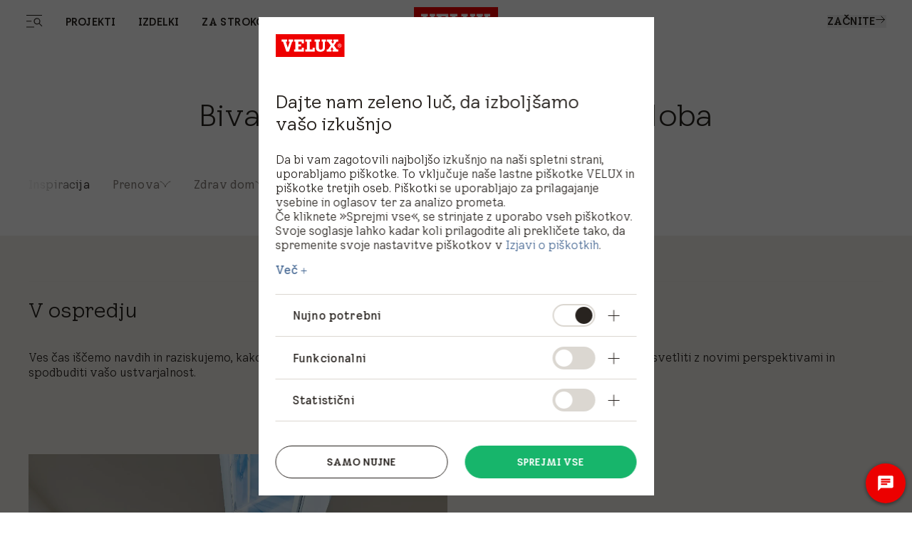

--- FILE ---
content_type: text/html; charset=utf-8
request_url: https://www.velux.si/magazin
body_size: 57910
content:
<!doctype html>
<html data-vue-meta-server-rendered start anchor-->
  <head>
    <meta
      name="viewport"
      content="width=device-width,initial-scale=1.0"
    />
    <!--teleport start anchor--><title data-vm-ssr="true">Bivalni prostori in svetloba / VELUX nasveti in prispevki</title><style type="text/css" data-vm-ssr="true"></style><script hid="ldjson-schema" type="application/ld+json" data-vm-ssr="true">{"@context":"https://schema.org","@type":"BreadcrumbList","itemListElement":[{"@type":"ListItem","position":1,"name":"VELUX Magazin","item":"https://www.velux.si/magazin"}]}</script><meta name="keywords" content data-vm-ssr="true"><meta name="robots" content="index, follow" data-vm-ssr="true"><meta name="description" content="Poiščite navdih, praktične nasvete in trike za oblikovanje in osvetlitev vašega doma z dnevno svetlobo" data-vm-ssr="true"><meta name="title" content="Bivalni prostori in svetloba / VELUX nasveti in prispevki" data-vm-ssr="true"><meta name="isLlmsEnabled" content="true" data-vm-ssr="true"><meta property="searchsegment" content="homeowners" data-vm-ssr="true"><link rel="alternate" hreflang="de-AT" href="https://www.velux.at/magazin" data-vm-ssr="true"><link rel="alternate" hreflang="de-DE" href="https://www.velux.de/magazin" data-vm-ssr="true"><link rel="alternate" hreflang="it-CH" href="https://www.velux.ch/it-ch/rivista" data-vm-ssr="true"><link rel="alternate" hreflang="de-CH" href="https://www.velux.ch/de-ch/magazin" data-vm-ssr="true"><link rel="alternate" hreflang="fr-CH" href="https://www.velux.ch/fr-ch/magazine" data-vm-ssr="true"><link rel="alternate" hreflang="nl-BE" href="https://www.velux.be/nl-be/magazine" data-vm-ssr="true"><link rel="alternate" hreflang="nl-NL" href="https://www.velux.nl/magazine" data-vm-ssr="true"><link rel="alternate" hreflang="en-IE" href="https://www.velux.ie/magazine" data-vm-ssr="true"><link rel="alternate" hreflang="en-GB" href="https://www.velux.co.uk/magazine" data-vm-ssr="true"><link rel="alternate" hreflang="fr-BE" href="https://www.velux.be/fr-be/magazine" data-vm-ssr="true"><link rel="alternate" hreflang="fr-FR" href="https://www.velux.fr/magazine" data-vm-ssr="true"><link rel="alternate" hreflang="it-IT" href="https://www.velux.it/magazine" data-vm-ssr="true"><link rel="alternate" hreflang="es-ES" href="https://www.velux.es/magazine" data-vm-ssr="true"><link rel="alternate" hreflang="lt-LT" href="https://www.velux.lt/blogas" data-vm-ssr="true"><link rel="alternate" hreflang="pl-PL" href="https://www.velux.pl/magazine" data-vm-ssr="true"><link rel="alternate" hreflang="cs-CZ" href="https://www.velux.cz/magazine" data-vm-ssr="true"><link rel="alternate" hreflang="lv-LV" href="https://www.velux.lv/blogs" data-vm-ssr="true"><link rel="alternate" hreflang="sk-SK" href="https://www.velux.sk/magazine" data-vm-ssr="true"><link rel="alternate" hreflang="ro-RO" href="https://www.velux.ro/articole" data-vm-ssr="true"><link rel="alternate" hreflang="sl-SI" href="https://www.velux.si/magazin" data-vm-ssr="true"><link rel="alternate" hreflang="bg-BG" href="https://www.velux.bg/magazine" data-vm-ssr="true"><link rel="alternate" hreflang="hr-HR" href="https://www.velux.hr/magazin" data-vm-ssr="true"><link rel="alternate" hreflang="hu-HU" href="https://www.velux.hu/magazin" data-vm-ssr="true"><link rel="alternate" hreflang="tr-TR" href="https://www.velux.com.tr/dergi" data-vm-ssr="true"><link rel="canonical" href="https://www.velux.si/magazin" data-vm-ssr="true"><meta property="og:description" content="Poiščite navdih, praktične nasvete in trike za oblikovanje in osvetlitev vašega doma z dnevno svetlobo" data-vm-ssr="true"><meta property="og:image" content data-vm-ssr="true"><meta property="og:title" content="Bivalni prostori in svetloba / VELUX nasveti in prispevki" data-vm-ssr="true"><meta property="og:type" content="website" data-vm-ssr="true"><meta property="og:url" content data-vm-ssr="true"><meta property="og:site_name" content="VELUX" data-vm-ssr="true"><!--teleport anchor-->
    <meta charset="utf-8" />
    <meta
      http-equiv="X-UA-Compatible"
      content="IE=edge"
    />
    <link
      rel="shortcut icon"
      href="/dist/velux-marketing/client/favicon.ico"
    />
    <link
      rel="apple-touch-icon-precomposed"
      href="/dist/velux-marketing/client/img/icons/apple-touch-icons/apple-touch-icon-precomposed.png"
    />
    <link
      rel="apple-touch-icon"
      href="/dist/velux-marketing/client/img/icons/apple-touch-icons/apple-touch-icon.png"
    />
    <link
      rel="apple-touch-icon"
      sizes="72x72"
      href="/dist/velux-marketing/client/img/icons/apple-touch-icons/apple-touch-icon-72x72.png"
    />
    <link
      rel="apple-touch-icon"
      sizes="114x114"
      href="/dist/velux-marketing/client/img/icons/apple-touch-icons/apple-touch-icon-114x114.png"
    />
    <link
      rel="preload"
      href="/dist/velux-marketing/client/velux-transform-variable.woff2"
      as="font"
      type="font/woff2"
      crossorigin
    />
    <link
      rel="preload"
      href="/dist/velux-marketing/client/galibier-bold-5a445cc4.woff2"
      as="font"
      type="font/woff2"
      crossorigin
    />
    <script
      src="/dist/velux-marketing/client/scripts/bloomreach.js"
      type="module"
      defer
    ></script>
    <script type="module" crossorigin src="/dist/velux-marketing/client/assets/index-32059690.js"></script>
    <link rel="stylesheet" media="print" onload="this.media='all'" href="/dist/velux-marketing/client/swiper-08df33f8.css">
    <link rel="stylesheet" href="/dist/velux-marketing/client/index-60c1f7d2.css">
  <link rel="preload" as="image" href="https://contenthub.velux.com/api/public/content/3e7e1-92618-6e4d2_3x4?v=1104fdb8"></head>

  <body class="h-full" >
    
    <div id="teleported"></div>
    <div id="root"><!--[--><!--[--><!--]--><!--[--><!----><div class="old_mobile:pb-20" data-v-aac577f7><header class="fixed w-full z-50 old_mobile:relative sm:top-0" data-v-aac577f7><!--[--><div class="menuIsSsr old_mobile:fixed old_mobile:top-0 old_mobile:w-full" data-v-26fda2d9><div data-name="baseSidebarContainer" data-v-26fda2d9><!----><!--[--><div class="transition-transform duration-[800ms] ease-[cubic-bezier(0.81, 0, 0.17, 1)] fixed flex z-[70] inset-y-0 h-screen" style="transform:translateY(100%);opacity:0;bottom:0;left:0;right:0;margin-left:auto;margin-right:auto;width:100%;" data-name="sidebarContainer" data-v-9f836836><div class="old_2xl:w-[1184px] w-[845px] pr-[70px] old_tablet:w-full old_tablet:h-[100svh] old_mobile:h-[calc(100svh-72px)] overflow-x-hidden old_tablet:px-10 old_mobile:px-6 old_mobile:overflow-hidden h-fit bg-velux-white sidebar-wrapper relative overflow-auto old_mobile:w-full" data-v-9f836836><!--[--><div class="relative h-full" data-v-26fda2d9 data-v-46af0a59><div class="flex flex-col h-full transition-opacity old_md:delay-150 opacity-0" data-test-id="navigation-container" data-name="navigationLeftMenu" data-v-46af0a59><!----><div class="old_tablet:overflow-auto old_tablet:overflow-x-hidden flex flex-col flex-1 relative pb-[98px] old_tablet:pb-0" data-v-46af0a59><!----><!----><div data-v-46af0a59><!--[--><div class="menu-item old_tablet:absolute old_tablet:w-full old_tablet:max-h-full overflow-auto old_tablet:pb-6 overflow-x-hidden" name="NavigationSpacesMenu" data-v-46af0a59><div class="flex justify-between old_mobile:py-4 h-12 items-center w-full sticky top-0 z-20 bg-velux-white" data-test-id="dynamic-navigation-header" data-v-46af0a59><a aria-current="page" href="/magazin" class="router-link-active router-link-exact-active inline flex gap-4 items-center" target data-test-id="back-button" data-v-77722986><!--[--><!--[--><svg class="w-6 h-6" aria-hidden="true"><!----><use xlink:href="/dist/velux-marketing/client/icon-sprite-6a51add3.svg#direction-arrow-left-24"></use></svg><!--]--><!--]--></a><div class="ml-[58px] old_tablet:ml-0 my-4 flex items-center"><!----><div style="" class="flex items-center"><!--[--><!--]--></div></div><a aria-current="page" href="/magazin" class="router-link-active router-link-exact-active inline" target data-test-id="close-button" data-v-77722986><!--[--><!--[--><!----><!--]--><!--]--></a></div><div data-test-id="dynamic-navigation-content" data-v-46af0a59><!--[--><div class="mb-10 old_tablet:mb-12 old_mobile:mb-6 old_mobile:mt-4 flex items-center"><!----><a href="/izdelki" class="inline ml-7 old_tablet:ml-0 font-light text-48 leading-[57px] old_tablet:text-64 old_tablet:leading-[76px] old_mobile:text-26 old_mobile:leading-[43px]" target><!--[--><span>Izdelki</span><!--]--></a></div><div class="ml-15 old_tablet:ml-0"><!--[--><nav aria-label="Main menu"><div class="grid grid-cols-2 gap-4"><!--[--><div class="old_tablet:h-[341px] old_tablet:min-w-[359px] old_mobile:h-[217px] old_mobile:min-w-[163px]"><a href="/izdelki/stresna-okna" class="inline" target data-v-23c3ee6e><!--[--><div class="h-full relative overflow-hidden image-container" data-v-23c3ee6e><div class="w-full h-full object-cover object-center absolute duration-700 group-hover:scale-105" data-v-0e2b6343><!----></div><div class="flex flex-col items-start justify-end h-full p-6 old_mobile:p-3 absolute z-10"><span class="text-[40px] old_mobile:text-20 leading-[47px] old_mobile:leading-[24px] old_tablet:font-light old_mobile:font-normal text-old_velux-white m-0">Strešna okna</span></div></div><!--]--></a></div><div class="old_tablet:h-[341px] old_tablet:min-w-[359px] old_mobile:h-[217px] old_mobile:min-w-[163px]"><a href="/izdelki/elektrificirane-resitve" class="inline" target data-v-23c3ee6e><!--[--><div class="h-full relative overflow-hidden image-container" data-v-23c3ee6e><div class="w-full h-full object-cover object-center absolute duration-700 group-hover:scale-105" data-v-0e2b6343><!----></div><div class="flex flex-col items-start justify-end h-full p-6 old_mobile:p-3 absolute z-10"><span class="text-[40px] old_mobile:text-20 leading-[47px] old_mobile:leading-[24px] old_tablet:font-light old_mobile:font-normal text-old_velux-white m-0">Elektrificirane rešitve</span></div></div><!--]--></a></div><div class="old_tablet:h-[341px] old_tablet:min-w-[359px] old_mobile:h-[217px] old_mobile:min-w-[163px]"><a href="/izdelki/okna-za-ravno-streho" class="inline" target data-v-23c3ee6e><!--[--><div class="h-full relative overflow-hidden image-container" data-v-23c3ee6e><div class="w-full h-full object-cover object-center absolute duration-700 group-hover:scale-105" data-v-0e2b6343><!----></div><div class="flex flex-col items-start justify-end h-full p-6 old_mobile:p-3 absolute z-10"><span class="text-[40px] old_mobile:text-20 leading-[47px] old_mobile:leading-[24px] old_tablet:font-light old_mobile:font-normal text-old_velux-white m-0">Okna za ravne strehe</span></div></div><!--]--></a></div><div class="old_tablet:h-[341px] old_tablet:min-w-[359px] old_mobile:h-[217px] old_mobile:min-w-[163px]"><a href="/izdelki/sencila-in-rolete" class="inline" target data-v-23c3ee6e><!--[--><div class="h-full relative overflow-hidden image-container" data-v-23c3ee6e><div class="w-full h-full object-cover object-center absolute duration-700 group-hover:scale-105" data-v-0e2b6343><!----></div><div class="flex flex-col items-start justify-end h-full p-6 old_mobile:p-3 absolute z-10"><span class="text-[40px] old_mobile:text-20 leading-[47px] old_mobile:leading-[24px] old_tablet:font-light old_mobile:font-normal text-old_velux-white m-0">Senčila in rolete</span></div></div><!--]--></a></div><div class="old_tablet:h-[341px] old_tablet:min-w-[359px] old_mobile:h-[217px] old_mobile:min-w-[163px]"><a href="/izdelki/stresni-balkon-in-izhod-na-teraso" class="inline" target data-v-23c3ee6e><!--[--><div class="h-full relative overflow-hidden image-container" data-v-23c3ee6e><div class="w-full h-full object-cover object-center absolute duration-700 group-hover:scale-105" data-v-0e2b6343><!----></div><div class="flex flex-col items-start justify-end h-full p-6 old_mobile:p-3 absolute z-10"><span class="text-[40px] old_mobile:text-20 leading-[47px] old_mobile:leading-[24px] old_tablet:font-light old_mobile:font-normal text-old_velux-white m-0">Strešni balkon in terasa</span></div></div><!--]--></a></div><div class="old_tablet:h-[341px] old_tablet:min-w-[359px] old_mobile:h-[217px] old_mobile:min-w-[163px]"><a href="/izdelki/svetlobniki" class="inline" target data-v-23c3ee6e><!--[--><div class="h-full relative overflow-hidden image-container" data-v-23c3ee6e><div class="w-full h-full object-cover object-center absolute duration-700 group-hover:scale-105" data-v-0e2b6343><!----></div><div class="flex flex-col items-start justify-end h-full p-6 old_mobile:p-3 absolute z-10"><span class="text-[40px] old_mobile:text-20 leading-[47px] old_mobile:leading-[24px] old_tablet:font-light old_mobile:font-normal text-old_velux-white m-0">Svetlobniki</span></div></div><!--]--></a></div><!--]--></div></nav><!--]--></div><!--]--></div></div><div class="menu-item old_tablet:absolute old_tablet:w-full old_tablet:max-h-full overflow-auto old_tablet:pb-6 overflow-x-hidden" name="NavigationProductsMenu" data-v-46af0a59><div class="flex justify-between old_mobile:py-4 h-12 items-center w-full sticky top-0 z-20 bg-velux-white" data-test-id="dynamic-navigation-header" data-v-46af0a59><a aria-current="page" href="/magazin" class="router-link-active router-link-exact-active inline flex gap-4 items-center" target data-test-id="back-button" data-v-77722986><!--[--><!--[--><svg class="w-6 h-6" aria-hidden="true"><!----><use xlink:href="/dist/velux-marketing/client/icon-sprite-6a51add3.svg#direction-arrow-left-24"></use></svg><!--]--><!--]--></a><div class="ml-[58px] old_tablet:ml-0 my-4 flex items-center"><!----><div style="" class="flex items-center"><!--[--><!--]--></div></div><a aria-current="page" href="/magazin" class="router-link-active router-link-exact-active inline" target data-test-id="close-button" data-v-77722986><!--[--><!--[--><!----><!--]--><!--]--></a></div><div data-test-id="dynamic-navigation-content" data-v-46af0a59><!--[--><div class="mb-10 old_tablet:mb-12 old_mobile:mb-6 old_mobile:mt-4 flex items-center"><!----><a href="/projekti" class="inline ml-7 old_tablet:ml-0 font-light text-48 leading-[57px] old_tablet:text-64 old_tablet:leading-[76px] old_mobile:text-26 old_mobile:leading-[43px]" target><!--[--><span>Projekti</span><!--]--></a></div><div class="ml-15 old_tablet:ml-0"><!--[--><nav aria-label="Main menu"><div class="grid grid-cols-2 gap-4"><!--[--><div class="old_tablet:h-[341px] old_tablet:min-w-[359px] old_mobile:h-[217px] old_mobile:min-w-[163px]"><a href="/projekti/novogradnja" class="inline" target data-v-23c3ee6e><!--[--><div class="h-full relative overflow-hidden image-container" data-v-23c3ee6e><div class="w-full h-full object-cover object-center absolute duration-700 group-hover:scale-105" data-v-0e2b6343><!----></div><div class="flex flex-col items-start justify-end h-full p-6 old_mobile:p-3 absolute z-10"><span class="text-[40px] old_mobile:text-20 leading-[47px] old_mobile:leading-[24px] old_tablet:font-light old_mobile:font-normal text-old_velux-white m-0">Novogradnja</span></div></div><!--]--></a></div><div class="old_tablet:h-[341px] old_tablet:min-w-[359px] old_mobile:h-[217px] old_mobile:min-w-[163px]"><a href="/projekti/menjava-stresnih-oken" class="inline" target data-v-23c3ee6e><!--[--><div class="h-full relative overflow-hidden image-container" data-v-23c3ee6e><div class="w-full h-full object-cover object-center absolute duration-700 group-hover:scale-105" data-v-0e2b6343><!----></div><div class="flex flex-col items-start justify-end h-full p-6 old_mobile:p-3 absolute z-10"><span class="text-[40px] old_mobile:text-20 leading-[47px] old_mobile:leading-[24px] old_tablet:font-light old_mobile:font-normal text-old_velux-white m-0">Zamenjava</span></div></div><!--]--></a></div><div class="old_tablet:h-[341px] old_tablet:min-w-[359px] old_mobile:h-[217px] old_mobile:min-w-[163px]"><a href="/projekti/prenova-mansarde" class="inline" target data-v-23c3ee6e><!--[--><div class="h-full relative overflow-hidden image-container" data-v-23c3ee6e><div class="w-full h-full object-cover object-center absolute duration-700 group-hover:scale-105" data-v-0e2b6343><!----></div><div class="flex flex-col items-start justify-end h-full p-6 old_mobile:p-3 absolute z-10"><span class="text-[40px] old_mobile:text-20 leading-[47px] old_mobile:leading-[24px] old_tablet:font-light old_mobile:font-normal text-old_velux-white m-0">Prenova prazne mansarde</span></div></div><!--]--></a></div><div class="old_tablet:h-[341px] old_tablet:min-w-[359px] old_mobile:h-[217px] old_mobile:min-w-[163px]"><a href="/projekti/prenova-doma" class="inline" target data-v-23c3ee6e><!--[--><div class="h-full relative overflow-hidden image-container" data-v-23c3ee6e><div class="w-full h-full object-cover object-center absolute duration-700 group-hover:scale-105" data-v-0e2b6343><!----></div><div class="flex flex-col items-start justify-end h-full p-6 old_mobile:p-3 absolute z-10"><span class="text-[40px] old_mobile:text-20 leading-[47px] old_mobile:leading-[24px] old_tablet:font-light old_mobile:font-normal text-old_velux-white m-0">Prenova</span></div></div><!--]--></a></div><div class="old_tablet:h-[341px] old_tablet:min-w-[359px] old_mobile:h-[217px] old_mobile:min-w-[163px]"><a href="/projekti/prizidek-hise" class="inline" target data-v-23c3ee6e><!--[--><div class="h-full relative overflow-hidden image-container" data-v-23c3ee6e><div class="w-full h-full object-cover object-center absolute duration-700 group-hover:scale-105" data-v-0e2b6343><!----></div><div class="flex flex-col items-start justify-end h-full p-6 old_mobile:p-3 absolute z-10"><span class="text-[40px] old_mobile:text-20 leading-[47px] old_mobile:leading-[24px] old_tablet:font-light old_mobile:font-normal text-old_velux-white m-0">Prizidava</span></div></div><!--]--></a></div><div class="old_tablet:h-[341px] old_tablet:min-w-[359px] old_mobile:h-[217px] old_mobile:min-w-[163px]"><a href="/projekti/prenova-strehe" class="inline" target data-v-23c3ee6e><!--[--><div class="h-full relative overflow-hidden image-container" data-v-23c3ee6e><div class="w-full h-full object-cover object-center absolute duration-700 group-hover:scale-105" data-v-0e2b6343><!----></div><div class="flex flex-col items-start justify-end h-full p-6 old_mobile:p-3 absolute z-10"><span class="text-[40px] old_mobile:text-20 leading-[47px] old_mobile:leading-[24px] old_tablet:font-light old_mobile:font-normal text-old_velux-white m-0">Prenova strehe</span></div></div><!--]--></a></div><div class="old_tablet:h-[341px] old_tablet:min-w-[359px] old_mobile:h-[217px] old_mobile:min-w-[163px]"><a href="/projekti/nadgradnja-stresnih-oken" class="inline" target data-v-23c3ee6e><!--[--><div class="h-full relative overflow-hidden image-container" data-v-23c3ee6e><div class="w-full h-full object-cover object-center absolute duration-700 group-hover:scale-105" data-v-0e2b6343><!----></div><div class="flex flex-col items-start justify-end h-full p-6 old_mobile:p-3 absolute z-10"><span class="text-[40px] old_mobile:text-20 leading-[47px] old_mobile:leading-[24px] old_tablet:font-light old_mobile:font-normal text-old_velux-white m-0">Nadgradite vaša okna</span></div></div><!--]--></a></div><!--]--></div></nav><!--]--></div><!--]--></div></div><!--]--></div><div class="old_tablet:absolute old_tablet:w-full old_tablet:h-full" data-v-46af0a59><div class="old_tablet:gap-12 old_mobile:gap-10 flex flex-col justify-between old_tablet:h-full" data-v-46af0a59><div class="h-full" data-v-46af0a59><div class="flex justify-between old_mobile:py-4 h-12 items-center w-full sticky top-0 z-20" data-test-id="mobile-navigation-header" data-v-46af0a59><!----><div class="ml-[58px] old_tablet:ml-0 my-4 flex items-center"><!----><div style="" class="flex items-center"><!--[--><div class="flex items-center mr-6 last:mr-0 first:mt-0"><a href="/o-nas" class="inline font-light text-14 leading-[15px] old_tablet:text-15 old_tablet:leading-18 old_mobile:text-12 old_mobile:leading-[15px]" target data-test-id="footer-link"><!--[--><span>O nas</span><!--]--></a></div><div class="flex items-center mr-6 last:mr-0 first:mt-0"><a href="/o-nas/kariera" class="inline font-light text-14 leading-[15px] old_tablet:text-15 old_tablet:leading-18 old_mobile:text-12 old_mobile:leading-[15px]" target data-test-id="footer-link"><!--[--><span>Kariera</span><!--]--></a></div><div class="flex items-center mr-6 last:mr-0 first:mt-0"><a class="inline font-light text-14 leading-[15px] old_tablet:text-15 old_tablet:leading-18 old_mobile:text-12 old_mobile:leading-[15px]" data-test-id="footer-link" href="https://press.velux.si/" target="_blank">Mediji &amp; Novice </a></div><!--]--></div></div><a aria-current="page" href="/magazin" class="router-link-active router-link-exact-active inline ml-auto" target data-test-id="close-button" data-v-77722986><!--[--><!--[--><!----><!--]--><!--]--></a></div><!----><div class="ais-InstantSearch max-w-[267px] old_tablet:max-w-[359px] old_mobile:max-w-full hidden old_tablet:flex old_mobile:pb-10 old_tablet:pb-28 mb-12 old_tablet:px-0 old_tablet:mb-0 z-10" data-v-46af0a59><!--[--><div class=""><!----><!----><!----></div><!--]--></div><div class="w-full visible-menu opacity-100 transition-opacity duration-1000 ease-out" data-test-id="main-navigation-wrapper" data-v-46af0a59><div data-test-id="main-menu-items" class="" data-v-46af0a59><!--[--><div class="mb-4 old_mobile:mb-2 ml-[58px] old_tablet:ml-0"><a aria-current="page" href="/magazin" class="router-link-active router-link-exact-active inline cursor-pointer transition-opacity duration-300 font-light text-48 leading-[57px] old_tablet:text-64 old_tablet:leading-[76px] old_mobile:text-32 old_mobile:leading-[43px] inline-block mobile-link flex items-center justify-between" target data-test-id="button-item" data-id="93d70f49-a380-4328-b363-0d5a36f2242a-mobMenuItem-1" data-v-77722986><!--[--><!--[--><span>Projekti</span><!--]--><!--]--></a></div><div class="mb-4 old_mobile:mb-2 ml-[58px] old_tablet:ml-0"><a aria-current="page" href="/magazin" class="router-link-active router-link-exact-active inline cursor-pointer transition-opacity duration-300 font-light text-48 leading-[57px] old_tablet:text-64 old_tablet:leading-[76px] old_mobile:text-32 old_mobile:leading-[43px] inline-block mobile-link flex items-center justify-between" target data-test-id="button-item" data-id="93d70f49-a380-4328-b363-0d5a36f2242a-mobMenuItem-2" data-v-77722986><!--[--><!--[--><span>Izdelki</span><!--]--><!--]--></a></div><div class="mb-4 old_mobile:mb-2 ml-[58px] old_tablet:ml-0"><a class="inline cursor-pointer transition-opacity duration-300 font-light text-48 leading-120 old_tablet:text-64 old_tablet:leading-[76px] old_mobile:text-32 old_mobile:leading-[43px] inline-block mobile-link flex items-center justify-between" data-test-id="link-item" data-id="93d70f49-a380-4328-b363-0d5a36f2242a-mobMenuItem-3" href="https://pro.velux.si/pro" target>Za strokovnjake</a></div><!--]--></div><div class="mt-12 ml-[58px] old_tablet:mt-[134px] old_mobile:mt-10 old_tablet:ml-0" data-v-46af0a59><!--[--><div class="old_tablet:mt-6 first:mt-0 mt-4 old_mobile:mt-3"><a href="/podpora-strankam" class="inline font-light text-24 leading-[28px] old_mobile:text-20 old_mobile:leading-[25px]" target style="" data-test-id="submenu-link"><!--[--><span>Podpora strankam</span><!--]--></a><a aria-current="page" href="/magazin" class="router-link-active router-link-exact-active inline cursor-pointer font-light leading-[28px] old_mobile:leading-[25px] mobile-btn flex items-center justify-between text-24 old_mobile:text-20" target style="display:none;" data-test-id="submenu-button" data-v-77722986><!--[--><!--[--><!----><span class="grow"></span><!----><!--]--><!--]--></a></div><div class="old_tablet:mt-6 first:mt-0 mt-4 old_mobile:mt-3"><a href="/bivalni-prostori" class="inline font-light text-24 leading-[28px] old_mobile:text-20 old_mobile:leading-[25px]" target style="" data-test-id="submenu-link"><!--[--><span>Bivalni prostori</span><!--]--></a><a aria-current="page" href="/magazin" class="router-link-active router-link-exact-active inline cursor-pointer font-light leading-[28px] old_mobile:leading-[25px] mobile-btn flex items-center justify-between text-24 old_mobile:text-20" target style="display:none;" data-test-id="submenu-button" data-v-77722986><!--[--><!--[--><!----><span class="grow"></span><!----><!--]--><!--]--></a></div><div class="old_tablet:mt-6 first:mt-0 mt-4 old_mobile:mt-3"><a href="/prakticne-informacije" class="inline font-light text-24 leading-[28px] old_mobile:text-20 old_mobile:leading-[25px]" target style="" data-test-id="submenu-link"><!--[--><span>Praktične informacije</span><!--]--></a><a aria-current="page" href="/magazin" class="router-link-active router-link-exact-active inline cursor-pointer font-light leading-[28px] old_mobile:leading-[25px] mobile-btn flex items-center justify-between text-24 old_mobile:text-20" target style="display:none;" data-test-id="submenu-button" data-v-77722986><!--[--><!--[--><!----><span class="grow"></span><!----><!--]--><!--]--></a></div><div class="old_tablet:mt-6 first:mt-0 mt-4 old_mobile:mt-3"><a aria-current="page" href="/magazin" class="router-link-active router-link-exact-active inline font-light text-24 leading-[28px] old_mobile:text-20 old_mobile:leading-[25px]" target style="" data-test-id="submenu-link"><!--[--><span> </span><!--]--></a><a aria-current="page" href="/magazin" class="router-link-active router-link-exact-active inline cursor-pointer font-light leading-[28px] old_mobile:leading-[25px] mobile-btn flex items-center justify-between text-24 old_mobile:text-20" target style="display:none;" data-test-id="submenu-button" data-v-77722986><!--[--><!--[--><!----><span class="grow"></span><!----><!--]--><!--]--></a></div><div class="old_tablet:mt-6 first:mt-0 mt-4 old_mobile:mt-3"><a href="/prakticne-informacije/katalogi" class="inline font-light text-24 leading-[28px] old_mobile:text-20 old_mobile:leading-[25px]" target style="" data-test-id="submenu-link"><!--[--><span>Katalogi izdelkov</span><!--]--></a><a aria-current="page" href="/magazin" class="router-link-active router-link-exact-active inline cursor-pointer font-light leading-[28px] old_mobile:leading-[25px] mobile-btn flex items-center justify-between text-24 old_mobile:text-20" target style="display:none;" data-test-id="submenu-button" data-v-77722986><!--[--><!--[--><!----><span class="grow"></span><!----><!--]--><!--]--></a></div><div class="old_tablet:mt-6 first:mt-0 mt-4 old_mobile:mt-3"><a aria-current="page" href="/magazin" class="router-link-active router-link-exact-active inline font-light text-24 leading-[28px] old_mobile:text-20 old_mobile:leading-[25px]" target style="" data-test-id="submenu-link"><!--[--><span>Magazin</span><!--]--></a><a aria-current="page" href="/magazin" class="router-link-active router-link-exact-active inline cursor-pointer font-light leading-[28px] old_mobile:leading-[25px] mobile-btn flex items-center justify-between text-24 old_mobile:text-20" target style="display:none;" data-test-id="submenu-button" data-v-77722986><!--[--><!--[--><!----><span class="grow"></span><!----><!--]--><!--]--></a></div><div class="old_tablet:mt-6 first:mt-0 mt-4 old_mobile:mt-3"><a href="/o-nas/trajnost" class="inline font-light text-24 leading-[28px] old_mobile:text-20 old_mobile:leading-[25px]" target style="" data-test-id="submenu-link"><!--[--><span>Trajnost</span><!--]--></a><a aria-current="page" href="/magazin" class="router-link-active router-link-exact-active inline cursor-pointer font-light leading-[28px] old_mobile:leading-[25px] mobile-btn flex items-center justify-between text-24 old_mobile:text-20" target style="display:none;" data-test-id="submenu-button" data-v-77722986><!--[--><!--[--><!----><span class="grow"></span><!----><!--]--><!--]--></a></div><div class="old_tablet:mt-6 first:mt-0 mt-4 old_mobile:mt-3"><a aria-current="page" href="/magazin" class="router-link-active router-link-exact-active inline font-light text-24 leading-[28px] old_mobile:text-20 old_mobile:leading-[25px]" target style="" data-test-id="submenu-link"><!--[--><span></span><!--]--></a><a aria-current="page" href="/magazin" class="router-link-active router-link-exact-active inline cursor-pointer font-light leading-[28px] old_mobile:leading-[25px] mobile-btn flex items-center justify-between text-24 old_mobile:text-20" target style="display:none;" data-test-id="submenu-button" data-v-77722986><!--[--><!--[--><!----><span class="grow"></span><!----><!--]--><!--]--></a></div><!--]--></div></div></div></div></div></div></div></div><!--]--></div></div><div class="fixed inset-0 bg-old_velux-black opacity-40 z-[60] h-screen" data-v-9f836836></div><!--]--></div><div class="relative z-50 py-3.5 old_tablet:py-2.5 old_mobile:py-4 menuIsSsr text-old_velux-black" data-test-id="container" data-v-26fda2d9><div class="flex justify-between items-center px-9 old_mobile:px-6 min-h-8"><div class="old_mobile:hidden old_sm:flex items-center" aria-label="Main menu"><div class="mr-8 block"><label class="cursor-pointer"><svg class="w-6 h-6 opacity-100 text-velux-black transition-opacity duration-300" aria-hidden="true" data-test-id="burger-menu-icon"><!----><use xlink:href="/dist/velux-marketing/client/icon-sprite-6a51add3.svg#navigation-menu-24"></use></svg><input id="left-sidebar" type="checkbox" name="left-sidebar" data-name="left-sidebar-checkbox" class="hidden"></label></div><div class="old_tablet:hidden flex relative z-10"><div data-test-id="navigation-sidebar-menu"><!--[--><a class="opacity-100 cursor-pointer text-14 leading-18 font-semibold tracking-tight uppercase mr-8 transition-opacity duration-300" href="/projekti" data-test-id="navigation-link" data-id="7fb185b6-a856-4ef2-bc1e-04402439daf5-mobMenuItem-1">Projekti</a><a class="opacity-100 cursor-pointer text-14 leading-18 font-semibold tracking-tight uppercase mr-8 transition-opacity duration-300" href="/izdelki" data-test-id="navigation-link" data-id="7fb185b6-a856-4ef2-bc1e-04402439daf5-mobMenuItem-2">Izdelki</a><!--]--></div><div data-test-id="navigation-links-menu"><!--[--><a class="inline cursor-pointer text-14 leading-18 font-semibold tracking-narrow uppercase mr-8 transition-opacity duration-300 opacity-100" data-test-id="navigation-link" data-id="7fb185b6-a856-4ef2-bc1e-04402439daf5-mobMenuItem-1" href="https://pro.velux.si/pro" target>Za strokovnjake</a><!--]--></div></div></div><a href="/" class="inline absolute flex-1 flex old_md:justify-center items-center old_sm:-translate-x-2/4 old_sm:left-1/2 old_mobile:relative transition-opacity duration-[300ms]" target><!--[--><div class="" data-test-id="logotype-id"><img alt="VELUX Logo" class="h-full object-cover old_mobile:h-8 old_mobile:w-[96px] h-10 w-[118px] old_tablet:h-8 old_tablet:w-[94.5px]" src="//afd-mv2.velux.com/-/media/default/velux-red.svg?extension=webp&amp;hash=F3FA821420C7BFA2D712EB69C8CDCB81"></div><!--]--></a><div class="flex items-center"><!----><input id="right-navigation" type="checkbox" name="right-navigation" data-name="navigation-right-checkbox" class="hidden"><label for="right-navigation" class="cursor-pointer"><button id data-id="9806F7AF-75E6-40EC-AF0B-A41378C68887-mobCta" text-color="text-old_velux-black" empty-styles class="flex gap-2 text-14 leading-18 font-semibold tracking-tight uppercase cursor-pointer pointer-events-none" data-test-id="arrow-right-button"><span>Začnite </span><span class="w-4"><!----></span></button></label><div><!--[--><div class="transition-transform duration-[800ms] ease-[cubic-bezier(0.81, 0, 0.17, 1)] fixed flex z-[70] inset-y-0 h-screen" style="transform:translateY(100%);opacity:0;bottom:0;left:0;right:0;margin-left:auto;margin-right:auto;width:100%;" data-name="sidebarContainer" data-v-9f836836><div class="old_2xl:w-[987px] z-[80] old_tablet:h-[85vh] old_mobile:h-[75vh] h-fit bg-velux-white sidebar-wrapper relative overflow-auto old_mobile:w-full" data-v-9f836836><!--[--><div class="w-[744px] old_2xl:w-full old_tablet:w-[100vw]" data-v-12e3c396><div class="transition-opacity delay-150 opacity-0" data-name="navigationRightMenu" data-v-12e3c396><div class="sticky float-right top-6 mr-10 old_mobile:mr-6 z-10 old_tablet:top-0 old_tablet:pt-6" data-v-12e3c396><a aria-current="page" href="/magazin" class="router-link-active router-link-exact-active inline" target data-v-12e3c396 data-v-77722986><!--[--><!--[--><!----><!--]--><!--]--></a></div><div class="text-velux-black relative w-[744px] old_tablet:w-full px-[92px] pt-[66px] pb-[91px] old_tablet:px-10 old_tablet:py-[116px] old_tablet:pt-[84px] old_mobile:px-6 old_mobile:pt-6 old_mobile:pb-[47px]" data-v-12e3c396><div class="flex flex-col gap-[89px] mb-10 pb-10 border-b border-old_velux-grey-200 w-fit old_tablet:w-full old_tablet:gap-[141px] old_tablet:mb-12 old_tablet:pb-6.5 old_mobile:gap-16 old_mobile:mb-6.5" data-v-12e3c396><!--[--><div data-v-12e3c396><div data-test-id="menu-item" data-v-12e3c396><div class="text-48 leading-120 mb-10 old_tablet:text-64 old_tablet:mb-8.5 old_mobile:mb-6 old_mobile:text-36" data-test-id="section-title" data-id="9806F7AF-75E6-40EC-AF0B-A41378C68887-mobTitle-1">Pomagali vam bomo pri vašem sanjskem projektu </div><div class="flex flex-col gap-4 old_tablet:gap-6 old_mobile:gap-[10px]"><!--[--><a href="/zacnite/svetovanje-projekti" class="inline text-24 leading-120 old_mobile:text-18 transition-colors duration-300 text-old_velux-black" target data-id="9806F7AF-75E6-40EC-AF0B-A41378C68887-mobMenuItem-1-1" data-test-id="test" data-v-77722986><!--[--><!--[-->Brezplačno svetovanje<!--]--><!--]--></a><a href="/projekti/menjava-stresnih-oken/osebno-svetovanje" class="inline text-24 leading-120 old_mobile:text-18 transition-colors duration-300 text-old_velux-black" target data-id="9806F7AF-75E6-40EC-AF0B-A41378C68887-mobMenuItem-2-1" data-test-id="test" data-v-77722986><!--[--><!--[-->Pomoč pri zamenjavi strešnih oken<!--]--><!--]--></a><a href="/podpora-strankam/servis/prijava-za-servis" class="inline text-24 leading-120 old_mobile:text-18 transition-colors duration-300 text-old_velux-black" target data-id="9806F7AF-75E6-40EC-AF0B-A41378C68887-mobMenuItem-3-1" data-test-id="test" data-v-77722986><!--[--><!--[-->Servis in rezervni deli<!--]--><!--]--></a><a href="/podpora-strankam/subvencije-in-krediti" class="inline text-24 leading-120 old_mobile:text-18 transition-colors duration-300 text-old_velux-black" target data-id="9806F7AF-75E6-40EC-AF0B-A41378C68887-mobMenuItem-4-1" data-test-id="test" data-v-77722986><!--[--><!--[-->Subvencije in krediti<!--]--><!--]--></a><a class="inline text-24 leading-120 old_mobile:text-18 transition-colors duration-300 text-old_velux-black" href="https://pro.velux.si/iskalnik-trgovci" target="_blank" data-id="9806F7AF-75E6-40EC-AF0B-A41378C68887-mobMenuItem-5-1" data-test-id="test" data-v-77722986><!--[--><!--[-->Poiščite trgovino<!--]--><!--]--></a><a href="/izdelki/stresna-okna/samostojno-stresno-okno/klasicno-stresno-okno/konfigurator" class="inline text-24 leading-120 old_mobile:text-18 transition-colors duration-300 text-old_velux-black" target="_blank" data-id="9806F7AF-75E6-40EC-AF0B-A41378C68887-mobMenuItem-6-1" data-test-id="test" data-v-77722986><!--[--><!--[-->Konfigurator strešnih oken<!--]--><!--]--></a><a class="inline text-24 leading-120 old_mobile:text-18 transition-colors duration-300 text-old_velux-black" href="https://pro.velux.si/iskalnik-izvajalci" target="_blank" data-id="9806F7AF-75E6-40EC-AF0B-A41378C68887-mobMenuItem-7-1" data-test-id="test" data-v-77722986><!--[--><!--[-->Poiščite priporočene izvajalce<!--]--><!--]--></a><a class="inline text-24 leading-120 old_mobile:text-18 transition-colors duration-300 text-old_velux-black" href="https://www.veluxtrgovina.si/" target="_blank" data-id="9806F7AF-75E6-40EC-AF0B-A41378C68887-mobMenuItem-8-1" data-test-id="test" data-v-77722986><!--[--><!--[-->Kupite senčila v spletni trgovini<!--]--><!--]--></a><a href="/zacnite/marketinsko-soglasje" class="inline text-24 leading-120 old_mobile:text-18 transition-colors duration-300 text-old_velux-black" target data-id="9806F7AF-75E6-40EC-AF0B-A41378C68887-mobMenuItem-9-1" data-test-id="test" data-v-77722986><!--[--><!--[-->Marketinško soglasje<!--]--><!--]--></a><a href="/podpora-strankam/kontakt" class="inline text-24 leading-120 old_mobile:text-18 transition-colors duration-300 text-old_velux-black" target data-id="9806F7AF-75E6-40EC-AF0B-A41378C68887-mobMenuItem-10-1" data-test-id="test" data-v-77722986><!--[--><!--[-->Kontakt<!--]--><!--]--></a><!--]--></div></div></div><div data-v-12e3c396><div data-test-id="menu-item" data-v-12e3c396><!----><div class="flex flex-col gap-4"><a href="/zacnite" class="inline flex items-center text-24 leading-[25px] old_mobile:text-18 transition-colors duration-300 text-old_velux-black" target data-id="9806F7AF-75E6-40EC-AF0B-A41378C68887-mobNavigationLink" data-v-77722986><!--[--><!--[--><!----><span>Oglejte si vse storitve</span><!--]--><!--]--></a></div></div></div><!--]--></div><div data-v-12e3c396><!----><div class="flex flex-col gap-4 old_tablet:gap-6 old_mobile:gap-[10px]"><!--[--><!--]--></div></div></div></div></div><!--]--></div></div><div class="fixed inset-0 bg-old_velux-black opacity-40 z-[60] h-screen" data-v-9f836836></div><!--]--></div></div></div></div><!----></div><div class="flex bg-velux-white text-14 leading-120 tracking-1 border-t border-old_velux-grey-200 fixed bottom-0 w-full old_sm:hidden menu-bottom-active opacity-100 z-5" data-v-26fda2d9 data-v-6538ae18><div class="p-6" data-v-6538ae18><label class="cursor-pointer" data-v-6538ae18><svg class="w-6 h-6 text-velux-black transition-none" aria-hidden="true" data-test-id="burger-menu-icon" data-v-6538ae18><!----><use xlink:href="/dist/velux-marketing/client/icon-sprite-6a51add3.svg#navigation-menu-24"></use></svg><input id="left-sidebar-mobile" type="checkbox" name="left-sidebar-mobile" data-name="left-sidebar-checkbox-mobile" class="hidden" data-v-6538ae18></label></div><div class="flex items-center relative w-full overflow-hidden" data-v-6538ae18><div class="relative overflow-hidden" data-v-7f255710 data-v-6538ae18><div class="navigation-arrow-container swiper-button-prev-navigation h-full left-2" data-v-7f255710><div class="navigation-arrow h-full items-center" data-v-7f255710><svg class="w-4 h-4 text-velux-black" aria-hidden="true" role="button" data-test="left-svg-icon" data-v-7f255710><!----><use xlink:href="/dist/velux-marketing/client/icon-sprite-6a51add3.svg#direction-chevron-left-16"></use></svg></div></div><div class="navigation-arrow-container swiper-button-next-navigation h-full right-2" data-v-7f255710><div class="navigation-arrow h-full items-center" data-v-7f255710><svg class="w-4 h-4 text-velux-black" aria-hidden="true" role="button" data-test="right-svg-icon" data-v-7f255710><!----><use xlink:href="/dist/velux-marketing/client/icon-sprite-6a51add3.svg#direction-chevron-right-16"></use></svg></div></div><div class="both-shader-horizontal" data-test="shader" data-v-7f255710><!--[--><div class="swiper w-full" data-v-6538ae18><!--[--><!--]--><div class="swiper-wrapper"><!--[--><!--]--><!--[--><div class="swiper-slide w-fit" data-v-6538ae18><!--[--><a aria-current="page" href="/magazin" class="router-link-active router-link-exact-active inline font-button-s flex-1 py-6 truncate text-center" target data-v-6538ae18 data-v-77722986><!--[--><!--[-->Projekti<!--]--><!--]--></a><!--]--><!----></div><div class="swiper-slide w-fit" data-v-6538ae18><!--[--><a aria-current="page" href="/magazin" class="router-link-active router-link-exact-active inline font-button-s flex-1 py-6 truncate text-center" target data-v-6538ae18 data-v-77722986><!--[--><!--[-->Izdelki<!--]--><!--]--></a><!--]--><!----></div><div class="swiper-slide w-fit" data-v-6538ae18><!--[--><a class="inline font-button-s flex-1 pr-6 py-6 truncate text-center" href="https://pro.velux.si/pro" target data-v-6538ae18 data-v-77722986><!--[--><!--[-->Za strokovnjake<!--]--><!--]--></a><!--]--><!----></div><!--]--><!--[--><!--]--></div><!----><!----><!----><!--[--><!--]--></div><!--]--></div></div></div></div><!--]--></header><main class="headerFixed" data-v-aac577f7><div style="display:none;top:0px;" class="fixed mobile:bottom-15 z-45 left-0 right-0 !bg-velux-white" data-v-aac577f7><div class="w-auto sm:h-12 lg:h-16 flex flex-col gap-4 sm:flex-row md:gap-0 sm:justify-between items-center px-6 py-4 sm:py-0 sm:px-10 lg:px-9 z-30" data-name="context-navigation" data-v-aac577f7><span data-test-id="text" class="mobile:self-start font-button-xs"></span><div class="flex flex-row gap-2 sm:gap-4 w-full sm:w-auto"><!--[--><button type="submit" class="inline-flex items-center justify-center transition-colors duration-300 cursor-pointer aria-disabled:pointer-events-none aria-disabled:cursor-default h-8 font-button-xs bg-velux-red-800 hover:bg-velux-red-900 text-velux-white aria-disabled:bg-velux-grey-400 aria-disabled:text-velux-grey-50 px-4 gap-2 mobile:flex-1" data-variant="primary" aria-label data-v-1af99fa6><!--[--><!----><span class="" data-v-1af99fa6></span><!----><!--]--></button><!----><!----><!--]--><!----></div></div></div><div class="" data-v-aac577f7><!--[--><section id="87b08526-8d65-4798-926d-9feb7788c8fd" data-section-name class="pt-10" placeholder-name="header" data-v-aac577f7 data-v-cf0e3de4><div class="vlx-container vlx-grid gap-y-10 sm:gap-y-20" data-v-cf0e3de4><div class="col-span-full gap-6 sm:gap-10" data-v-cf0e3de4><div class="sm:col-start-2 md:col-start-7 sm:col-span-10 md:col-span-12 text-center sm:gap-10 grid gap-6 col-span-full content-start" data-v-cf0e3de4><div class="grid gap-6 sm:gap-8" data-v-cf0e3de4><div class="prose text-velux-grey-800" data-v-cf0e3de4><div class="word-break font-body-m text-velux-grey-800" data-test="body-text">Nasveti in prispevki</div></div><span data-v-cf0e3de4><h1 class="font-heading-l word-break" data-heading-size="l" data-heading-bold="false" data-test="text">Bivalni prostori in dnevna svetloba</h1></span><!----></div><div data-v-cf0e3de4><!----></div></div><div class="relative overflow-x-hidden grid justify-start md:justify-center -mx-6 sm:-mx-10" data-v-dab6af8f data-v-cf0e3de4><div class="relative" data-v-7f255710 data-v-dab6af8f><div class="navigation-arrow-container comp-context-navigation-dropdown-link-swiper-button-prev h-full left-2" data-v-7f255710><div class="navigation-arrow h-full items-center" data-v-7f255710><svg class="w-4 h-4 text-velux-black" aria-hidden="true" role="button" data-test="left-svg-icon" data-v-7f255710><!----><use xlink:href="/dist/velux-marketing/client/icon-sprite-6a51add3.svg#direction-chevron-left-16"></use></svg></div></div><div class="navigation-arrow-container comp-context-navigation-dropdown-link-swiper-button-next !right-10 h-full right-2" data-v-7f255710><div class="navigation-arrow h-full items-center" data-v-7f255710><svg class="w-4 h-4 text-velux-black" aria-hidden="true" role="button" data-test="right-svg-icon" data-v-7f255710><!----><use xlink:href="/dist/velux-marketing/client/icon-sprite-6a51add3.svg#direction-chevron-right-16"></use></svg></div></div><div class="both-shader-horizontal" data-test="shader" data-v-7f255710><!--[--><swiper-container init="false" slides-per-view="auto" class="flex flex-row w-screen" data-v-dab6af8f><!--[--><swiper-slide class="w-auto flex pl-6 sm:pl-10 lg:pl-9 pr-6 sm:pr-8 h-fit" data-test="slider" data-v-dab6af8f><!--[--><a href="/magazin/inspiracija" target="_self" class="inline-flex items-center justify-center transition-colors duration-300 cursor-pointer aria-disabled:pointer-events-none aria-disabled:cursor-default h-16 font-button-m text-velux-black hover:text-velux-red-800 aria-disabled:text-velux-grey-400 gap-3" data-variant="link" aria-label="Inspiracija" data-v-1af99fa6><!--[--><!----><span class="" data-v-1af99fa6>Inspiracija</span><!----><!--]--></a><!----><!----><!--]--></swiper-slide><swiper-slide class="w-auto flex pr-6 sm:pr-8 h-fit" data-test="slider" data-v-dab6af8f><div class="relative text-velux-grey-800 flex flex-col gap-1 font-button-m" data-v-dab6af8f><div><div class="w-full cursor-pointer flex items-center z-100 relative hover:text-velux-black gap-2 h-16" data-test="dropdown-select" tabindex="0" aria-label role="combobox" aria-expanded="false"><span>Prenova</span><div class="flex gap-4"><!----><svg class="w-4 h-4 shrink-0 transition-all duration-350 ease-out self-center" aria-hidden="true"><!----><use xlink:href="/dist/velux-marketing/client/icon-sprite-6a51add3.svg#direction-chevron-down-16"></use></svg></div></div><!----></div><!----></div></swiper-slide><swiper-slide class="w-auto flex pr-6 sm:pr-8 h-fit" data-test="slider" data-v-dab6af8f><div class="relative text-velux-grey-800 flex flex-col gap-1 font-button-m" data-v-dab6af8f><div><div class="w-full cursor-pointer flex items-center z-100 relative hover:text-velux-black gap-2 h-16" data-test="dropdown-select" tabindex="0" aria-label role="combobox" aria-expanded="false"><span>Zdrav dom</span><div class="flex gap-4"><!----><svg class="w-4 h-4 shrink-0 transition-all duration-350 ease-out self-center" aria-hidden="true"><!----><use xlink:href="/dist/velux-marketing/client/icon-sprite-6a51add3.svg#direction-chevron-down-16"></use></svg></div></div><!----></div><!----></div></swiper-slide><swiper-slide class="w-auto flex pr-6 sm:pr-10 lg:pr-9 h-fit" data-test="slider" data-v-dab6af8f><!--[--><a href="/magazin/notranja-oprema" target="_self" class="inline-flex items-center justify-center transition-colors duration-300 cursor-pointer aria-disabled:pointer-events-none aria-disabled:cursor-default h-16 font-button-m text-velux-black hover:text-velux-red-800 aria-disabled:text-velux-grey-400 gap-3" data-variant="link" aria-label="Notranja oprema" data-v-1af99fa6><!--[--><!----><span class="" data-v-1af99fa6>Notranja oprema</span><!----><!--]--></a><!----><!----><!--]--></swiper-slide><!--]--></swiper-container><!--]--></div></div></div><!----></div><!----></div></section><!--]--></div><div class="" data-v-aac577f7><div class="max-w-screen-lg mx-auto" data-v-aac577f7><!----><article aria-label="Article content" class="col-span-2 sm:col-span-8 md:col-span-18" data-v-aac577f7><!----></article></div><div class="" data-v-aac577f7><!--[--><div class="md:pt-20 sm:py-16 py-10 px-6 sm:px-10 lg:px-9 lg:mb-30 md:mb-25 mb-16 bg-velux-grey-100" placeholder-name="main" language="sl-SI" data-v-aac577f7><div><div class="border-b w-full border-velux-grey-200 -mb-px" data-test="divider"></div><div class="vlx-grid"><div class="col-span-full justify-between pt-6 pb-10 gap-10 vlx-grid" data-test="direction"><div class="col-span-full md:col-span-8"><!--[--><span><span class="font-heading-m word-break" data-heading-size="m" data-heading-bold="false" data-test="text">V ospredju</span></span><!--]--></div><div class="col-span-full md:col-span-12 md:col-start-13"><!--[--><div class="prose" data-as-attribute="content"><div class="word-break font-body-s" data-test="body-text">Ves čas iščemo navdih in raziskujemo, kako lahko dnevna svetloba spremeni vaše bivalne prostore. Želimo vas razsvetliti z novimi perspektivami in spodbuditi vašo ustvarjalnost.</div></div><!--]--></div></div></div></div><div class="vlx-grid lg:py-16 md:py-12 sm:py-16 pt-12"><div class="col-span-4 sm:col-span-6 md:col-span-10 overflow-hidden"><a href="/magazin/dnevna-svetloba-v-zasnovi-prostora" class="inline" target><!--[--><div class="relative aspect-w-1 aspect-h-1 transition-all duration-900" data-test-id="image-component" data-v-0e2b6343><!----></div><!--]--></a></div><div class="md:col-start-13 col-span-4 sm:col-span-6 md:col-span-10 text-center flex flex-col justify-center items-center py-8"><div class="flex items-center md:gap-3 gap-4 md:mb-6 mb-4 justify-center flex-wrap"><!--[--><!--[--><a href="/magazin/zdrav-dom" class="inline text-11 font-440 tracking-6 uppercase text-velux-grey-800" target><!--[--><span>Zdrav dom</span><!--]--></a><!--]--><!--[--><span class="text-11 font-440 tracking-6 uppercase text-velux-grey-800"></span><!--]--><!--]--></div><a href="/magazin/dnevna-svetloba-v-zasnovi-prostora" class="inline" target><!--[--><h5 class="text-32 sm:text-42 md:text-48 lg:text-56 font-320 sm:font-260 leading-120 text-velux-black md:mb-10 mb-5">Vodnik: Kako načrtovati dom z dnevno svetlobo</h5><!--]--></a><div class="flex items-center md:gap-3 gap-4 md:mb-10 mb-5 justify-center flex-wrap"><!--[--><span class="rich-text-component prose text-14 md:text-16 lg:text-20 md:font-560 font-600 leading-135 text-velux-black" data-v-782ac476>Uredniška ekipa VELUX</span><!--]--></div><div class="rich-text-component prose text-16 sm:text-18 md:text-20 lg:text-24 sm:font-240 font-300 leading-140 text-velux-black line-clamp-5" data-v-782ac476>Dnevna svetloba v vašem domu ni le praktičen oblikovalski element, ki izboljšuje notranje ozračje in zmanjšuje porabo energije. Je tudi ključen estetski dejavnik, ki preoblikuje vzdušje in značaj prostora. Odkrijte, kako načrtovati dom z dnevno svetlobo.</div></div></div><div class="vlx-grid-24 tablet:-mb-6"><!--[--><div class="flex gap-x-5 pt-6 border-t border-velux-grey-500 mobile:mt-6 tablet:pb-6 col-span-2 sm:col-span-12 md:col-span-8"><div class="lg:max-w-132px md:max-w-110px max-w-100px flex-1 overflow-hidden"><a href="/magazin/vnesite-vec-naravne-dnevne-svetlobe" class="inline" target><!--[--><div class="relative aspect-w-3 aspect-h-4 transition-transform duration-900" data-test-id="image-component" data-v-0e2b6343><!----></div><!--]--></a></div><div class="flex-1"><div class="flex items-center md:gap-3 gap-4 mb-3 flex-wrap"><!--[--><!--[--><a href="/magazin/zdrav-dom" class="inline text-11 font-440 tracking-6 leading-110 uppercase text-velux-grey-800" target data-test-id="category-component"><!--[--><span>Zdrav dom</span><!--]--></a><!--]--><!--]--></div><a href="/magazin/vnesite-vec-naravne-dnevne-svetlobe" class="inline" target><!--[--><h5 class="text-20 sm:text-22 md:text-20 lg:text-24 font-400 tablet:font-360 leading-135 tablet:leading-130 text-velux-black mb-3" data-test-id="title-component">5 načinov, kako v dom vnesti še več dnevne svetlobe </h5><!--]--></a><div class="flex items-center md:gap-3 gap-4 flex-wrap"><!--[--><span class="rich-text-component prose text-12 lg:text-14 font-560 leading-130 text-velux-black" data-test-id="author-component" data-v-782ac476>Uredniška ekipa VELUX</span><!--]--></div></div></div><div class="flex gap-x-5 pt-6 border-t border-velux-grey-500 mobile:mt-6 tablet:pb-6 col-span-2 sm:col-span-12 md:col-span-8"><div class="lg:max-w-132px md:max-w-110px max-w-100px flex-1 overflow-hidden"><a href="/magazin/oblikovanje-domace-pisarne-ideje" class="inline" target><!--[--><div class="relative aspect-w-3 aspect-h-4 transition-transform duration-900" data-test-id="image-component" data-v-0e2b6343><!----></div><!--]--></a></div><div class="flex-1"><div class="flex items-center md:gap-3 gap-4 mb-3 flex-wrap"><!--[--><!--[--><a href="/magazin/notranja-oprema" class="inline text-11 font-440 tracking-6 leading-110 uppercase text-velux-grey-800" target data-test-id="category-component"><!--[--><span>Interier</span><!--]--></a><!--]--><!--]--></div><a href="/magazin/oblikovanje-domace-pisarne-ideje" class="inline" target><!--[--><h5 class="text-20 sm:text-22 md:text-20 lg:text-24 font-400 tablet:font-360 leading-135 tablet:leading-130 text-velux-black mb-3" data-test-id="title-component">Oblikovanje domače pisarne: Ustvarite delovni kotiček svojih sanj</h5><!--]--></a><div class="flex items-center md:gap-3 gap-4 flex-wrap"><!--[--><span class="rich-text-component prose text-12 lg:text-14 font-560 leading-130 text-velux-black" data-test-id="author-component" data-v-782ac476>Uredniška ekipa VELUX</span><!--]--></div></div></div><div class="flex gap-x-5 pt-6 border-t border-velux-grey-500 mobile:mt-6 tablet:pb-6 col-span-2 sm:col-span-12 md:col-span-8"><div class="lg:max-w-132px md:max-w-110px max-w-100px flex-1 overflow-hidden"><a href="/magazin/izboljsanje-kakovosti-zraka-v-zaprtih-prostorih" class="inline" target><!--[--><div class="relative aspect-w-3 aspect-h-4 transition-transform duration-900" data-test-id="image-component" data-v-0e2b6343><!----></div><!--]--></a></div><div class="flex-1"><div class="flex items-center md:gap-3 gap-4 mb-3 flex-wrap"><!--[--><!--[--><a href="/magazin/zdrav-dom" class="inline text-11 font-440 tracking-6 leading-110 uppercase text-velux-grey-800" target data-test-id="category-component"><!--[--><span>Zdrav dom</span><!--]--></a><!--]--><!--[--><a href="/magazin/zdrav-dom/prezracevanje-doma" class="inline text-11 font-440 tracking-6 leading-110 uppercase text-velux-grey-800" target data-test-id="category-component"><!--[--><span>Prezračevanje doma</span><!--]--></a><!--]--><!--]--></div><a href="/magazin/izboljsanje-kakovosti-zraka-v-zaprtih-prostorih" class="inline" target><!--[--><h5 class="text-20 sm:text-22 md:text-20 lg:text-24 font-400 tablet:font-360 leading-135 tablet:leading-130 text-velux-black mb-3" data-test-id="title-component">5 učinkovitih načinov za izboljšanje kakovosti zraka v zaprtih prostorih</h5><!--]--></a><div class="flex items-center md:gap-3 gap-4 flex-wrap"><!--[--><span class="rich-text-component prose text-12 lg:text-14 font-560 leading-130 text-velux-black" data-test-id="author-component" data-v-782ac476>Uredniška ekipa VELUX</span><!--]--></div></div></div><!--]--></div></div><div class="overflow-hidden" placeholder-name="main" language="sl-SI" data-v-aac577f7><div class="flex flex-col px-6 sm:px-10 lg:px-9 gap-y-12 md:gap-y-20 lg:pb-30 md:pb-25 pb-16"><div><div class="border-b w-full border-velux-grey-200 -mb-px" data-test="divider"></div><div class="vlx-grid"><div class="col-span-full justify-between pt-6 pb-10 gap-10 vlx-grid" data-test="direction"><div class="col-span-full md:col-span-8"><!--[--><span><span class="font-heading-m word-break" data-heading-size="m" data-heading-bold="false" data-test="text">Najpomembnejši članki </span></span><!--]--></div><div class="col-span-full md:col-span-12 md:col-start-13"><!--[--><div class="prose" data-as-attribute="content"><div class="word-break font-body-s" data-test="body-text">Kaj je pri vas trenutno na prvem mestu? Izbrali smo vse, kar morate vedeti, da boste na tekočem z najnovejšimi temami o izboljšavah doma.</div></div><!--]--></div></div></div></div><div class="overflow-hidden overflow-visible old_mobile:w-full" style="margin-left:0;margin-right:0;" data-v-de54d4d5><div class="swiper overflow-visible" style="margin-left:0;margin-right:0;" data-v-de54d4d5><!--[--><!--]--><div class="swiper-wrapper"><!--[--><!--]--><!--[--><div class="swiper-slide items-start h-auto w-fit" data-v-de54d4d5><!--[--><!--[--><div class="flex flex-col col-span-1"><a href="/magazin/moderen-interier-v-spalnici" class="inline mb-4 sm:mb-5 md:mb-3 lg:mb-4" target><!--[--><div class="overflow-hidden"><div class="relative aspect-w-3 aspect-h-4 transition-transform duration-900" data-test-id="image-component"><img alt="Sodoben interier v spalnici: 12 nasvetov za popestritev vašega prostora " class="h-full object-cover" src="https://contenthub.velux.com/api/public/content/6c33d-03f02-354ec_4x3?v=23c892df&amp;t=w1280"></div></div><!--]--></a><div class="grid"><div class="mb-3 md:mb-2 flex font-440 text-11 font-w-45 tracking-6 leading-100 uppercase gap-x-3 overflow-hidden  text-velux-grey-800"><!--[--><!--[--><a href="/magazin/notranja-oprema" class="inline line-clamp-1" target><!--[--><span>Interier</span><!--]--></a><!--]--><!--]--></div><a href="/magazin/moderen-interier-v-spalnici" class="inline mb-3 md:mb-4 text-20 sm:text-22 md:text-24 lg:text-32 leading-140 sm:leading-135 md:leading-130 font-w-100  font-400 sm:font-360" target><!--[--><span class="word-break">Sodoben interier v spalnici: 12 nasvetov za popestritev vašega prostora </span><!--]--></a><div class="prose mb-3 md:mb-4 line-clamp-5" data-as-attribute="content"><div class="word-break font-body-xs mb-3 md:mb-4 line-clamp-5" data-test="body-text">Vaša spalnica je več kot le prostor za spanje – je vaš osebni prostor za sprostitev in počitek. Predstavljajte si, da se zbudite v prostoru, ki odraža vašo osebnost in vas obdaja z udobjem. Si želite skrbno izbran interier v spalnici, s katerim boste ustvarili svoj sanjski kotiček? Raziščite teh 12 idej za interier v spalnici in odkrijte skrivnosti popolne spalnice.</div></div><div class="prose"><div class="word-break font-body-xs-strong" data-test="body-text">Uredniška ekipa VELUX</div></div><!--[--><!--]--></div></div><!--]--><!--]--><!----></div><div class="swiper-slide items-start h-auto w-fit" data-v-de54d4d5><!--[--><!--[--><div class="flex flex-col col-span-1"><a href="/magazin/prirocnik-za-celovito-prenovo-kopalnice" class="inline mb-4 sm:mb-5 md:mb-3 lg:mb-4" target><!--[--><div class="overflow-hidden"><div class="relative aspect-w-3 aspect-h-4 transition-transform duration-900" data-test-id="image-component"><img alt="Enostavna prenova kopalnice: Popoln priročnik" class="h-full object-cover" src="https://contenthub.velux.com/api/public/content/5e50a-8c6af-5d4a4_4x3?v=7616c555&amp;t=w1280"></div></div><!--]--></a><div class="grid"><div class="mb-3 md:mb-2 flex font-440 text-11 font-w-45 tracking-6 leading-100 uppercase gap-x-3 overflow-hidden  text-velux-grey-800"><!--[--><!--[--><a href="/magazin/prenova" class="inline line-clamp-1" target><!--[--><span>Prenova</span><!--]--></a><!--]--><!--]--></div><a href="/magazin/prirocnik-za-celovito-prenovo-kopalnice" class="inline mb-3 md:mb-4 text-20 sm:text-22 md:text-24 lg:text-32 leading-140 sm:leading-135 md:leading-130 font-w-100  font-400 sm:font-360" target><!--[--><span class="word-break">Enostavna prenova kopalnice: Popoln priročnik</span><!--]--></a><div class="prose mb-3 md:mb-4 line-clamp-5" data-as-attribute="content"><div class="word-break font-body-xs mb-3 md:mb-4 line-clamp-5" data-test="body-text">Načrtujete prenovo kopalnice, a ne veste, kje začeti? Ta obsežni priročnik vam bo pomagal pri oblikovanju proračuna, načrtovanju in iskanju ključnih nasvetov za pomembne izboljšave. Raziskali bomo, kako lahko sodobna zasnova in trajnostne prakse ustvarijo stiliziran, zdrav in okolju prijazen prostor.</div></div><div class="prose"><div class="word-break font-body-xs-strong" data-test="body-text">Uredniška ekipa VELUX </div></div><!--[--><!--]--></div></div><!--]--><!--]--><!----></div><div class="swiper-slide items-start h-auto w-fit" data-v-de54d4d5><!--[--><!--[--><div class="flex flex-col col-span-1"><a href="/magazin/najboljsa-resitev-za-izolacijo-mansarde" class="inline mb-4 sm:mb-5 md:mb-3 lg:mb-4" target><!--[--><div class="overflow-hidden"><div class="relative aspect-w-3 aspect-h-4 transition-transform duration-900" data-test-id="image-component"><img alt="Izolacija mansarde: Katera rešitev je najboljša?" class="h-full object-cover" src="https://contenthub.velux.com/api/public/content/a3e4b-882fe-b14ed_3x4?v=34ff7578&amp;t=w960"></div></div><!--]--></a><div class="grid"><div class="mb-3 md:mb-2 flex font-440 text-11 font-w-45 tracking-6 leading-100 uppercase gap-x-3 overflow-hidden  text-velux-grey-800"><!--[--><!--[--><a href="/magazin/prenova" class="inline line-clamp-1" target><!--[--><span>Prenova</span><!--]--></a><!--]--><!--]--></div><a href="/magazin/najboljsa-resitev-za-izolacijo-mansarde" class="inline mb-3 md:mb-4 text-20 sm:text-22 md:text-24 lg:text-32 leading-140 sm:leading-135 md:leading-130 font-w-100  font-400 sm:font-360" target><!--[--><span class="word-break">Izolacija mansarde: Katera rešitev je najboljša?</span><!--]--></a><div class="prose mb-3 md:mb-4 line-clamp-5" data-as-attribute="content"><div class="word-break font-body-xs mb-3 md:mb-4 line-clamp-5" data-test="body-text">Izolacija mansarde je ključna za ohranjanje optimalnega toplotnega udobja v vašem domu. Zmanjšuje toplotne izgube, znižuje stroške energije in izboljšuje energijsko učinkovitost. Brez izolacije lahko skozi streho uide do 30 % toplote. Katera je najboljša izolacija za mansardo? Kako jo pravilno izolirati? Kateri materiali so najbolj primerni? Kakšen proračun je potreben? Vse odgovore najdete v tem priročniku.</div></div><div class="prose"><div class="word-break font-body-xs-strong" data-test="body-text">Uredniška ekipa VELUX</div></div><!--[--><!--]--></div></div><!--]--><!--]--><!----></div><div class="swiper-slide items-start h-auto w-fit" data-v-de54d4d5><!--[--><!--[--><div class="flex flex-col col-span-1"><a href="/magazin/vodic-do-ugodne-prenove-kuhinje" class="inline mb-4 sm:mb-5 md:mb-3 lg:mb-4" target><!--[--><div class="overflow-hidden"><div class="relative aspect-w-3 aspect-h-4 transition-transform duration-900" data-test-id="image-component"><img alt="Ugodna prenova kuhinje: Popoln vodnik" class="h-full object-cover" src="https://contenthub.velux.com/api/public/content/73914-d13d9-2f437_9x16?v=108e921b&amp;t=w1280"></div></div><!--]--></a><div class="grid"><div class="mb-3 md:mb-2 flex font-440 text-11 font-w-45 tracking-6 leading-100 uppercase gap-x-3 overflow-hidden  text-velux-grey-800"><!--[--><!--[--><a href="/magazin/prenova" class="inline line-clamp-1" target><!--[--><span>Prenova</span><!--]--></a><!--]--><!--]--></div><a href="/magazin/vodic-do-ugodne-prenove-kuhinje" class="inline mb-3 md:mb-4 text-20 sm:text-22 md:text-24 lg:text-32 leading-140 sm:leading-135 md:leading-130 font-w-100  font-400 sm:font-360" target><!--[--><span class="word-break">Ugodna prenova kuhinje: Popoln vodnik</span><!--]--></a><div class="prose mb-3 md:mb-4 line-clamp-5" data-as-attribute="content"><div class="word-break font-body-xs mb-3 md:mb-4 line-clamp-5" data-test="body-text">Razmišljate o prenovi kuhinje, vendar vas skrbijo stroški? V našem celovitem vodniku boste izvedeli, kako uravnotežiti nujne stroške in želene izboljšave. Preverite, kako ustvariti funkcionalno in edinstveno kuhinjo, polno dnevne svetlobe. Odkrijte najboljše nasvete za prenovo kuhinje in to brez nepotrebnih izdatkov.</div></div><div class="prose"><div class="word-break font-body-xs-strong" data-test="body-text">Uredniška ekipa VELUX</div></div><!--[--><!--]--></div></div><!--]--><!--]--><!----></div><!--]--><!--[--><!--]--></div><!----><!----><div class="swiper-pagination"></div><!--[--><!--[--><div class="flex rounded-full bg-old_velux-white -translate-y-1/2  w-16 h-16 tablet:w-[46px] tablet:h-[46px] mobile:w-10 mobile:h-10 swiper-button left-0 hidden old_mobile:left-0 swiper-button-prev button-prev-662a45c9-19d9-4abe-9fd5-51fc2bc9d238" style="top:nullpx;" data-v-926dabaa><svg class="w-4 h-4 text-velux-black rotate-180" aria-hidden="true" style="width:1rem;height:1rem;" data-v-926dabaa><!----><use xlink:href="/dist/velux-marketing/client/icon-sprite-6a51add3.svg#direction-arrow-right-16"></use></svg></div><div class="flex rounded-full bg-old_velux-white -translate-y-1/2  w-16 h-16 tablet:w-[46px] tablet:h-[46px] mobile:w-10 mobile:h-10 swiper-button right-0 old_mobile:right-0 swiper-button-next button-next-662a45c9-19d9-4abe-9fd5-51fc2bc9d238" style="top:nullpx;" data-v-926dabaa><svg class="w-4 h-4 text-velux-black" aria-hidden="true" style="width:1rem;height:1rem;" data-v-926dabaa><!----><use xlink:href="/dist/velux-marketing/client/icon-sprite-6a51add3.svg#direction-arrow-right-16"></use></svg></div><!--]--><!--]--></div><!----></div></div></div><div class="vlx-grid gap-y-10 mx-6 sm:mx-10 md:mx-10 lg:mx-9 lg:py-30 md:py-25 py-16 border-t border-velux-grey-500" placeholder-name="main" language="sl-SI" data-v-aac577f7><div class="lg:col-span-14 lg:col-start-6 md:col-span-20 md:col-start-3 col-span-full text-center grid gap-y-5 sm:gap-y-6 md:gap-y-5 lg:gap-y-8"><div class="rich-text-component prose text-velux-black text-26 sm:text-28 md:text-32 lg:text-40 leading-130 sm:leading-120 font-320 font-w-100" data-v-782ac476>"Opazovanje neba skozi strešna okna je zelo lepo in prijetno. V tem stanovanju se počutimo zelo dobro, in če bi celotno prenovo morala še enkrat ponoviti, bi to naredila z velikim veseljem."</div><div class="prose !text-velux-grey-800" data-as-attribute="content"><div class="word-break font-body-xs !text-velux-grey-800" data-test="body-text">Éléonore</div></div></div><a href="/magazin/ustvarite-odprto-kuhinjo-in-dnevno-sobo-s-prirocno-svetlobo" class="inline-flex items-center justify-center transition-colors duration-300 aria-disabled:pointer-events-none aria-disabled:cursor-default font-button-s h-12 bg-transparent text-velux-black border border-velux-black hover:bg-velux-grey-300 hover:border-velux-grey-300 aria-disabled:bg-transparent aria-disabled:text-velux-grey-400 aria-disabled:border-velux-grey-400 px-6 gap-2 mx-auto col-span-full whitespace-nowrap mx-auto col-span-full whitespace-nowrap" data-variant="link" data-test="comp-link" data-component="CompLink" data-link-type="relative" tabindex="0"><!--[--><!----><span class="" data-test-id="comp-link-text">PREBERITE CELOTNO ZGODBO</span><!----><!--]--></a></div><div class="overflow-hidden lg:pb-30 md:pb-25 pb-16 px-6 sm:px-10 lg:px-9 grid grid-cols-1 gap-y-12 md:gap-y-20" placeholder-name="main" language="sl-SI" data-v-aac577f7><div><div class="border-b w-full border-velux-grey-200 -mb-px" data-test="divider"></div><div class="vlx-grid"><div class="col-span-full justify-between pt-6 pb-10 gap-10 vlx-grid" data-test="direction"><div class="col-span-full md:col-span-8"><!--[--><span><span class="font-heading-m word-break" data-heading-size="m" data-heading-bold="false" data-test="text">Zgodbe</span></span><!--]--></div><div class="col-span-full md:col-span-12 md:col-start-13"><!--[--><!----><!--]--></div></div></div></div><div class="overflow-hidden overflow-visible old_mobile:w-full" style="margin-left:0;margin-right:0;" data-test-id="carousel" data-v-de54d4d5><div class="swiper overflow-visible" style="margin-left:0;margin-right:0;" data-v-de54d4d5><!--[--><!--]--><div class="swiper-wrapper"><!--[--><!--]--><!--[--><div class="swiper-slide items-start h-auto" data-v-de54d4d5><!--[--><!--[--><div class="flex flex-col col-span-1"><a href="/magazin/preobrazba-podstresnega-dnevnega-soba" class="inline mb-4 sm:mb-5 md:mb-3 lg:mb-4" target><!--[--><div class="overflow-hidden"><div class="relative aspect-w-3 aspect-h-4 transition-transform duration-900" data-test-id="image-component"><img alt="Od prepolne mansarde do Petrinega sanjskega doma" class="h-full object-cover" src="https://contenthub.velux.com/api/public/content/3659a-cdc4f-c1490_Master?v=5bfaccd5&amp;t=w960"></div></div><!--]--></a><div class="grid"><div class="mb-3 md:mb-2 flex font-440 text-11 font-w-45 tracking-6 leading-100 uppercase gap-x-3 overflow-hidden  text-velux-grey-800"><!--[--><!--[--><a href="/magazin/inspiracija" class="inline line-clamp-1" target><!--[--><span>Inspiracija</span><!--]--></a><!--]--><!--]--></div><a href="/magazin/preobrazba-podstresnega-dnevnega-soba" class="inline mb-3 md:mb-4 text-20 sm:text-22 md:text-24 lg:text-32 leading-140 sm:leading-135 md:leading-130 font-w-100  font-400 sm:font-360" target><!--[--><span class="word-break">Od prepolne mansarde do Petrinega sanjskega doma</span><!--]--></a><!----><!----><!--[--><!--]--></div></div><!--]--><!--]--><!----></div><div class="swiper-slide items-start h-auto" data-v-de54d4d5><!--[--><!--[--><div class="flex flex-col col-span-1"><a href="/magazin/preoblikovanje-podstresja-v-svetlo-otrosko-sobo" class="inline mb-4 sm:mb-5 md:mb-3 lg:mb-4" target><!--[--><div class="overflow-hidden"><div class="relative aspect-w-3 aspect-h-4 transition-transform duration-900" data-test-id="image-component"><img alt="Kako je nova mansarda postala svetla otroška soba s strešnimi okni" class="h-full object-cover" src="https://contenthub.velux.com/api/public/content/60afc-3b536-ce4ce_Master?v=99bb5f89&amp;t=w960"></div></div><!--]--></a><div class="grid"><div class="mb-3 md:mb-2 flex font-440 text-11 font-w-45 tracking-6 leading-100 uppercase gap-x-3 overflow-hidden  text-velux-grey-800"><!--[--><!--[--><a href="/magazin/inspiracija" class="inline line-clamp-1" target><!--[--><span>Inspiracija</span><!--]--></a><!--]--><!--]--></div><a href="/magazin/preoblikovanje-podstresja-v-svetlo-otrosko-sobo" class="inline mb-3 md:mb-4 text-20 sm:text-22 md:text-24 lg:text-32 leading-140 sm:leading-135 md:leading-130 font-w-100  font-400 sm:font-360" target><!--[--><span class="word-break">Kako je nova mansarda postala svetla otroška soba s strešnimi okni</span><!--]--></a><!----><!----><!--[--><!--]--></div></div><!--]--><!--]--><!----></div><div class="swiper-slide items-start h-auto" data-v-de54d4d5><!--[--><!--[--><div class="flex flex-col col-span-1"><a href="/magazin/svetla-druzinska-hisa-s-stresnimi-okni" class="inline mb-4 sm:mb-5 md:mb-3 lg:mb-4" target><!--[--><div class="overflow-hidden"><div class="relative aspect-w-3 aspect-h-4 transition-transform duration-900" data-test-id="image-component"><img alt="Nov družinski dom pod modrim nebom" class="h-full object-cover" src="https://contenthub.velux.com/api/public/content/62fb7-795e3-404e1_Master?v=48ac167a&amp;t=w960"></div></div><!--]--></a><div class="grid"><div class="mb-3 md:mb-2 flex font-440 text-11 font-w-45 tracking-6 leading-100 uppercase gap-x-3 overflow-hidden  text-velux-grey-800"><!--[--><!--[--><a href="/magazin/inspiracija" class="inline line-clamp-1" target><!--[--><span>Inspiracija</span><!--]--></a><!--]--><!--]--></div><a href="/magazin/svetla-druzinska-hisa-s-stresnimi-okni" class="inline mb-3 md:mb-4 text-20 sm:text-22 md:text-24 lg:text-32 leading-140 sm:leading-135 md:leading-130 font-w-100  font-400 sm:font-360" target><!--[--><span class="word-break">Nov družinski dom pod modrim nebom</span><!--]--></a><!----><!----><!--[--><!--]--></div></div><!--]--><!--]--><!----></div><div class="swiper-slide items-start h-auto" data-v-de54d4d5><!--[--><!--[--><div class="flex flex-col col-span-1"><a href="/magazin/svetla-moderna-pocitniska-oaza" class="inline mb-4 sm:mb-5 md:mb-3 lg:mb-4" target><!--[--><div class="overflow-hidden"><div class="relative aspect-w-3 aspect-h-4 transition-transform duration-900" data-test-id="image-component"><img alt="Svetlo in sodobno zatočišče: prenovljen družinski počitniški dom" class="h-full object-cover" src="https://contenthub.velux.com/api/public/content/2298b-ad2d9-cc485_Master?v=ffec40ac&amp;t=w960"></div></div><!--]--></a><div class="grid"><div class="mb-3 md:mb-2 flex font-440 text-11 font-w-45 tracking-6 leading-100 uppercase gap-x-3 overflow-hidden  text-velux-grey-800"><!--[--><!--[--><a href="/magazin/inspiracija" class="inline line-clamp-1" target><!--[--><span>Inspiracija</span><!--]--></a><!--]--><!--]--></div><a href="/magazin/svetla-moderna-pocitniska-oaza" class="inline mb-3 md:mb-4 text-20 sm:text-22 md:text-24 lg:text-32 leading-140 sm:leading-135 md:leading-130 font-w-100  font-400 sm:font-360" target><!--[--><span class="word-break">Svetlo in sodobno zatočišče: prenovljen družinski počitniški dom</span><!--]--></a><!----><!----><!--[--><!--]--></div></div><!--]--><!--]--><!----></div><div class="swiper-slide items-start h-auto" data-v-de54d4d5><!--[--><!--[--><div class="flex flex-col col-span-1"><a href="/magazin/ustvarite-odprto-kuhinjo-in-dnevno-sobo-s-prirocno-svetlobo" class="inline mb-4 sm:mb-5 md:mb-3 lg:mb-4" target><!--[--><div class="overflow-hidden"><div class="relative aspect-w-3 aspect-h-4 transition-transform duration-900" data-test-id="image-component"><img alt="Kako ustvariti prostoren občutek z odprto kuhinjo in dnevnim prostorom" class="h-full object-cover" src="https://contenthub.velux.com/api/public/content/7ae1c-a0c91-ec414_Master?v=0aae6efd&amp;t=w960"></div></div><!--]--></a><div class="grid"><div class="mb-3 md:mb-2 flex font-440 text-11 font-w-45 tracking-6 leading-100 uppercase gap-x-3 overflow-hidden  text-velux-grey-800"><!--[--><!--[--><a href="/magazin/inspiracija" class="inline line-clamp-1" target><!--[--><span>Inspiracija</span><!--]--></a><!--]--><!--]--></div><a href="/magazin/ustvarite-odprto-kuhinjo-in-dnevno-sobo-s-prirocno-svetlobo" class="inline mb-3 md:mb-4 text-20 sm:text-22 md:text-24 lg:text-32 leading-140 sm:leading-135 md:leading-130 font-w-100  font-400 sm:font-360" target><!--[--><span class="word-break">Kako ustvariti prostoren občutek z odprto kuhinjo in dnevnim prostorom</span><!--]--></a><!----><!----><!--[--><!--]--></div></div><!--]--><!--]--><!----></div><div class="swiper-slide items-start h-auto" data-v-de54d4d5><!--[--><!--[--><div class="flex flex-col col-span-1"><a href="/magazin/preoblikovanje-domace-pisarne-in-fitnesa-s-stresnimi-okni" class="inline mb-4 sm:mb-5 md:mb-3 lg:mb-4" target><!--[--><div class="overflow-hidden"><div class="relative aspect-w-3 aspect-h-4 transition-transform duration-900" data-test-id="image-component"><img alt="Preobrazba svetle domače pisarne in telovadnice s strešnimi okni" class="h-full object-cover" src="https://contenthub.velux.com/api/public/content/18c91-a0969-41426_Master?v=658189f2&amp;t=w960"></div></div><!--]--></a><div class="grid"><div class="mb-3 md:mb-2 flex font-440 text-11 font-w-45 tracking-6 leading-100 uppercase gap-x-3 overflow-hidden  text-velux-grey-800"><!--[--><!--[--><a href="/magazin/inspiracija" class="inline line-clamp-1" target><!--[--><span>Inspiracija</span><!--]--></a><!--]--><!--]--></div><a href="/magazin/preoblikovanje-domace-pisarne-in-fitnesa-s-stresnimi-okni" class="inline mb-3 md:mb-4 text-20 sm:text-22 md:text-24 lg:text-32 leading-140 sm:leading-135 md:leading-130 font-w-100  font-400 sm:font-360" target><!--[--><span class="word-break">Preobrazba svetle domače pisarne in telovadnice s strešnimi okni</span><!--]--></a><!----><!----><!--[--><!--]--></div></div><!--]--><!--]--><!----></div><div class="swiper-slide items-start h-auto" data-v-de54d4d5><!--[--><!--[--><div class="flex flex-col col-span-1"><a href="/magazin/preoblikovanje-druzinske-hise-s-povecavo-mansarde" class="inline mb-4 sm:mb-5 md:mb-3 lg:mb-4" target><!--[--><div class="overflow-hidden"><div class="relative aspect-w-3 aspect-h-4 transition-transform duration-900" data-test-id="image-component"><img alt="Prenovljen družinski dom, razširjen v mansardo, ponuja več prostora in svetlobe  " class="h-full object-cover" src="https://contenthub.velux.com/api/public/content/45081-3f0d9-44412_Master?v=a4c95edd"></div></div><!--]--></a><div class="grid"><div class="mb-3 md:mb-2 flex font-440 text-11 font-w-45 tracking-6 leading-100 uppercase gap-x-3 overflow-hidden  text-velux-grey-800"><!--[--><!--[--><a href="/magazin/inspiracija" class="inline line-clamp-1" target><!--[--><span>Inspiracija</span><!--]--></a><!--]--><!--]--></div><a href="/magazin/preoblikovanje-druzinske-hise-s-povecavo-mansarde" class="inline mb-3 md:mb-4 text-20 sm:text-22 md:text-24 lg:text-32 leading-140 sm:leading-135 md:leading-130 font-w-100  font-400 sm:font-360" target><!--[--><span class="word-break">Prenovljen družinski dom, razširjen v mansardo, ponuja več prostora in svetlobe  </span><!--]--></a><!----><!----><!--[--><!--]--></div></div><!--]--><!--]--><!----></div><div class="swiper-slide items-start h-auto" data-v-de54d4d5><!--[--><!--[--><div class="flex flex-col col-span-1"><a href="/magazin/nova-gradnja-s-prostorom-za-najstnike" class="inline mb-4 sm:mb-5 md:mb-3 lg:mb-4" target><!--[--><div class="overflow-hidden"><div class="relative aspect-w-3 aspect-h-4 transition-transform duration-900" data-test-id="image-component"><img alt="Novogradnja s sobami za najstnik, kjer ima dnevna svetloba glavno vlogo " class="h-full object-cover" src="https://contenthub.velux.com/api/public/content/74220-007b5-bd480_Master?v=925e6788&amp;t=w1280"></div></div><!--]--></a><div class="grid"><div class="mb-3 md:mb-2 flex font-440 text-11 font-w-45 tracking-6 leading-100 uppercase gap-x-3 overflow-hidden  text-velux-grey-800"><!--[--><!--[--><a href="/magazin/inspiracija" class="inline line-clamp-1" target><!--[--><span>Inspiracija</span><!--]--></a><!--]--><!--]--></div><a href="/magazin/nova-gradnja-s-prostorom-za-najstnike" class="inline mb-3 md:mb-4 text-20 sm:text-22 md:text-24 lg:text-32 leading-140 sm:leading-135 md:leading-130 font-w-100  font-400 sm:font-360" target><!--[--><span class="word-break">Novogradnja s sobami za najstnik, kjer ima dnevna svetloba glavno vlogo </span><!--]--></a><!----><!----><!--[--><!--]--></div></div><!--]--><!--]--><!----></div><div class="swiper-slide items-start h-auto" data-v-de54d4d5><!--[--><!--[--><div class="flex flex-col col-span-1"><a href="/magazin/odprta-kopalnica-in-spalnica-zasnovani-s-svetlobo" class="inline mb-4 sm:mb-5 md:mb-3 lg:mb-4" target><!--[--><div class="overflow-hidden"><div class="relative aspect-w-3 aspect-h-4 transition-transform duration-900" data-test-id="image-component"><img alt="Odprta zasnova kopalnice, polna dnevne svetlobe" class="h-full object-cover" src="https://contenthub.velux.com/api/public/content/5f15e-edf5d-48448_Master?v=143e57c3&amp;t=w960"></div></div><!--]--></a><div class="grid"><div class="mb-3 md:mb-2 flex font-440 text-11 font-w-45 tracking-6 leading-100 uppercase gap-x-3 overflow-hidden  text-velux-grey-800"><!--[--><!--[--><a href="/magazin/inspiracija" class="inline line-clamp-1" target><!--[--><span>Inspiracija</span><!--]--></a><!--]--><!--]--></div><a href="/magazin/odprta-kopalnica-in-spalnica-zasnovani-s-svetlobo" class="inline mb-3 md:mb-4 text-20 sm:text-22 md:text-24 lg:text-32 leading-140 sm:leading-135 md:leading-130 font-w-100  font-400 sm:font-360" target><!--[--><span class="word-break">Odprta zasnova kopalnice, polna dnevne svetlobe</span><!--]--></a><!----><!----><!--[--><!--]--></div></div><!--]--><!--]--><!----></div><!--]--><!--[--><!--]--></div><!----><!----><div class="swiper-pagination"></div><!--[--><!--[--><div class="flex rounded-full bg-old_velux-white -translate-y-1/2  w-16 h-16 tablet:w-[46px] tablet:h-[46px] mobile:w-10 mobile:h-10 swiper-button left-0 hidden old_mobile:left-0 swiper-button-prev button-prev-aebbcfa8-67ac-4895-801b-ca66c71e386e" style="top:nullpx;" data-v-926dabaa><svg class="w-4 h-4 text-velux-black rotate-180" aria-hidden="true" style="width:1rem;height:1rem;" data-v-926dabaa><!----><use xlink:href="/dist/velux-marketing/client/icon-sprite-6a51add3.svg#direction-arrow-right-16"></use></svg></div><div class="flex rounded-full bg-old_velux-white -translate-y-1/2  w-16 h-16 tablet:w-[46px] tablet:h-[46px] mobile:w-10 mobile:h-10 swiper-button right-0 old_mobile:right-0 swiper-button-next button-next-aebbcfa8-67ac-4895-801b-ca66c71e386e" style="top:nullpx;" data-v-926dabaa><svg class="w-4 h-4 text-velux-black" aria-hidden="true" style="width:1rem;height:1rem;" data-v-926dabaa><!----><use xlink:href="/dist/velux-marketing/client/icon-sprite-6a51add3.svg#direction-arrow-right-16"></use></svg></div><!--]--><!--]--></div><!----></div></div><section id="186a580c-6710-43dc-a60e-ffa8ad35c7c0" data-section-name="promodefault-4" class="bg-velux-green-100" placeholder-name="main" language="sl-SI" data-v-aac577f7><div class="vlx-container vlx-grid gap-y-10"><div class="sm:col-span-6 md:col-span-10 md:col-start-13 order-2 flex flex-col col-span-full place-content-center gap-8"><div class="flex flex-col gap-6"><svg class="w-8 h-8" aria-hidden="true"><!----><use xlink:href="/dist/velux-marketing/client/icon-sprite-6a51add3.svg#daylight-daylight-alternative-32"></use></svg><span><h2 class="font-heading-m word-break" data-heading-size="m" data-heading-bold="false" data-test="text">Pridobite personaliziran nasvet za svoj projekt prenove doma</h2></span><div class="prose text-velux-grey-800" data-as-attribute="content"><div class="word-break font-body-m text-velux-grey-800" data-test="body-text">Želite obnoviti svoj dom, vendar ne veste, kje začeti? Delite podrobnosti o svojem projektu in prejmite virtualne nasvete, ki so prilagojeni vašemu domu. Preprosto uresničite svojo vizijo.</div></div></div><div class="text-velux-grey-800"><ul class="inline-grid gap-4 text-velux-black"><!--[--><!--]--></ul></div><a aria-current="page" href="/zacnite/svetovanje-projekti" class="inline-flex items-center justify-center transition-colors duration-300 aria-disabled:pointer-events-none aria-disabled:cursor-default font-button-xs h-8 text-velux-blue-600 hover:text-velux-blue-800 aria-disabled:text-velux-grey-400 gap-1 self-start self-start" data-variant="link" data-test="comp-link" data-component="CompLink" data-link-type="relative" tabindex="0"><!--[--><!----><span class="" data-test-id="comp-link-text">Začnite </span><svg class="w-4 h-4 shrink-0" aria-hidden="true" data-test="icon-trailing"><!----><use xlink:href="/dist/velux-marketing/client/icon-sprite-6a51add3.svg#direction-chevron-right-16"></use></svg><!--]--></a></div><div class="sm:col-span-6 md:col-span-10 order-1 place-content-start flex flex-col place-content-center col-span-full"><!--[--><div class="mediaContainer flex flex-col gap-2 relative"><div class="relative"><div class="aspect-w-1 aspect-h-1 sm:aspect-w-1 sm:aspect-h-1 md:aspect-w-1 md:aspect-h-1" data-test="media-container"><!--[--><div class="w-full h-full self-center overflow-hidden"><!--[--><picture class="w-full h-full object-cover transition duration-300" is-active="true" data-v-2e2332b4><!--[--><source media="(min-width:1440px)" srcset="https://contenthub.velux.com/api/public/content/559fc-ac362-394c5_1x1?v=3c67918c&amp;t=w756, https://contenthub.velux.com/api/public/content/559fc-ac362-394c5_1x1?v=3c67918c&amp;t=w756 2x"><source media="(min-width:768px)" srcset="https://contenthub.velux.com/api/public/content/559fc-ac362-394c5_1x1?v=3c67918c&amp;t=w668, https://contenthub.velux.com/api/public/content/559fc-ac362-394c5_1x1?v=3c67918c&amp;t=w668 2x"><source media="(min-width:413px)" srcset="https://contenthub.velux.com/api/public/content/559fc-ac362-394c5_1x1?v=3c67918c&amp;t=w719, https://contenthub.velux.com/api/public/content/559fc-ac362-394c5_1x1?v=3c67918c&amp;t=w719 2x"><source srcset="https://contenthub.velux.com/api/public/content/559fc-ac362-394c5_1x1?v=3c67918c&amp;t=w364, https://contenthub.velux.com/api/public/content/559fc-ac362-394c5_1x1?v=3c67918c&amp;t=w364 2x"><!--]--><img src="https://contenthub.velux.com/api/public/content/559fc-ac362-394c5_1x1?v=3c67918c&amp;t=w364, https://contenthub.velux.com/api/public/content/559fc-ac362-394c5_1x1?v=3c67918c&amp;t=w364 2x" loading="lazy" alt="Velux 200223 Noemie Meijer-4586.tif" class="w-full h-full duration-300 object-cover"></picture><!----><div class="absolute right-6 z-10 flex bottom-6 gap-1 items-end" data-v-2e2332b4><div class="text-right leading-none" data-v-2e2332b4><div class="" data-v-2e2332b4><span class="text-velux-white font-body-xs font-240" show-lightbox="false" data-v-2e2332b4></span></div><a href class="text-velux-white font-body-xs font-400" target="_blank" rel="noopener noreferrer" data-test="instagram-mention" data-v-2e2332b4></a></div><!----><!----></div><!--]--></div><!--]--><!----></div></div><!----></div><!----><!--]--></div></div></section><div class="px-6 sm:px-10 lg:px-9 lg:pb-30 md:pb-25 pb-16 grid gap-y-12 md:gap-y-20" placeholder-name="main" language="sl-SI" data-v-aac577f7><div><div class="border-b w-full border-velux-grey-200 -mb-px" data-test="divider"></div><div class="vlx-grid"><div class="col-span-full justify-between pt-6 pb-10 gap-10 vlx-grid" data-test="direction"><div class="col-span-full md:col-span-8"><!--[--><span><span class="font-heading-m word-break" data-heading-size="m" data-heading-bold="false" data-test="text">Zadnje novice</span></span><!--]--></div><div class="col-span-full md:col-span-12 md:col-start-13"><!--[--><div class="prose" data-as-attribute="content"><div class="word-break font-body-s" data-test="body-text">Želite vedeti, kaj se trenutno dogaja? Preverite naše najnovejše članke z zanimivo vsebino.</div></div><!--]--></div></div></div></div><div class="vlx-grid-24 gap-y-12 sm:gap-y-10 md:gap-y-16"><!--[--><div class="flex flex-col col-span-2 sm:col-span-4 md:col-span-6" name="270-tips-for-healthy-sleep" introtext="Kakovosten spanec je ključnega pomena za zdravje in dobro počutje. Dolgotrajno pomanjkanje spanja vodi v izčrpanost, mišično napetost, glavobole in pri starejših celo v bolezni srca in ožilja. Kako torej ustvariti pogoje, ki bodo zagotovili zdrav spanec? V nadaljevanju predstavljamo šest ključnih dejavnikov in praktične rešitve za kakovosten spanec - od tega, kako prezračiti sobo do tega, kako zatemniti spalnico.
" data-test-id="article-card-0"><a href="/magazin/kako-bolje-spati" class="inline mb-4 sm:mb-5 md:mb-3 lg:mb-4" target><!--[--><div class="overflow-hidden"><div class="relative aspect-w-1 aspect-h-1 transition-transform duration-900" data-test-id="image-component" data-v-0e2b6343><!----></div></div><!--]--></a><div class="grid"><div class="mb-3 md:mb-2 flex font-440 text-11 font-w-45 tracking-6 leading-100 uppercase gap-x-3 overflow-hidden flex-wrap gap-y-2"><!--[--><!--[--><a href="/magazin/zdrav-dom" class="inline line-clamp-1" target><!--[--><span>Zdrav dom</span><!--]--></a><!--]--><!--]--></div><a href="/magazin/kako-bolje-spati" class="inline mb-3 md:mb-4 text-20 sm:text-22 md:text-24 lg:text-32 leading-140 sm:leading-135 md:leading-130 font-w-100  font-400 sm:font-360" target><!--[--><span class="word-break">Preverjeni nasveti za boljši spanec</span><!--]--></a><!----><div class="prose"><div class="word-break font-body-xs-strong" data-test="body-text">Uredniška ekipa VELUX</div></div><!--[--><!--]--></div></div><div class="flex flex-col col-span-1 sm:col-span-4 md:col-span-6" name="271-sleeping-in-the-dark-or-light" introtext="Kakovosten spanec je temelj dobrega počutja in produktivnega dne! Če se ponoči dobro spočijete, imate podnevi več energije, boljše razpoloženje in večjo zbranost. Na kakovost spanja vpliva več dejavnikov, med najpomembnejšimi pa je jakost svetlobe v spalnem prostoru.
V nadaljevanju preberite, kako svetloba vpliva na vaš spanec in zakaj je tema ključna za dober in regenerativen počitek.
" data-test-id="article-card-1"><a href="/magazin/kako-svetloba-vpliva-na-spanje" class="inline mb-4 sm:mb-5 md:mb-3 lg:mb-4" target><!--[--><div class="overflow-hidden"><div class="relative aspect-w-3 aspect-h-4 transition-transform duration-900" data-test-id="image-component" data-v-0e2b6343><!----></div></div><!--]--></a><div class="grid"><div class="mb-3 md:mb-2 flex font-440 text-11 font-w-45 tracking-6 leading-100 uppercase gap-x-3 overflow-hidden flex-wrap gap-y-2"><!--[--><!--[--><a href="/magazin/zdrav-dom" class="inline line-clamp-1" target><!--[--><span>Zdrav dom</span><!--]--></a><!--]--><!--]--></div><a href="/magazin/kako-svetloba-vpliva-na-spanje" class="inline mb-3 md:mb-4 text-20 sm:text-22 md:text-24 lg:text-32 leading-140 sm:leading-135 md:leading-130 font-w-100  font-400 sm:font-360" target><!--[--><span class="word-break">Je bolje spati v popolni temi ali pri svetlobi?</span><!--]--></a><!----><div class="prose"><div class="word-break font-body-xs-strong" data-test="body-text">Uredniška ekipa VELUX</div></div><!--[--><!--]--></div></div><div class="flex flex-col col-span-1 sm:col-span-4 md:col-span-6" name="275-correct-ventilation-summer" introtext="Poletna vročina lahko vaš dom, še posebej mansardne prostore, hitro spremeni v pravo savno. Brez ustreznega prezračevanja se topel zrak kopiči, kar vpliva na vaše počutje in kakovost bivanja.
S pravilnim poletnim prezračevanjem in rešitvami za senčenje lahko ohranite prijetno temperaturo tudi brez klimatske naprave. Naravno kroženje svežega zraka izboljša počutje, kakovost zraka in pomaga ustvariti zdravo, udobno ter energijsko varčno bivalno okolje." data-test-id="article-card-2"><a href="/magazin/kako-prezracevati-poleti" class="inline mb-4 sm:mb-5 md:mb-3 lg:mb-4" target><!--[--><div class="overflow-hidden"><div class="relative aspect-w-3 aspect-h-4 transition-transform duration-900" data-test-id="image-component" data-v-0e2b6343><!----></div></div><!--]--></a><div class="grid"><div class="mb-3 md:mb-2 flex font-440 text-11 font-w-45 tracking-6 leading-100 uppercase gap-x-3 overflow-hidden flex-wrap gap-y-2"><!--[--><!--[--><a href="/magazin/zdrav-dom" class="inline line-clamp-1" target><!--[--><span>Zdrav dom</span><!--]--></a><!--]--><!--[--><a href="/magazin/zdrav-dom/prezracevanje-doma" class="inline line-clamp-1" target><!--[--><span>Prezračevanje doma</span><!--]--></a><!--]--><!--]--></div><a href="/magazin/kako-prezracevati-poleti" class="inline mb-3 md:mb-4 text-20 sm:text-22 md:text-24 lg:text-32 leading-140 sm:leading-135 md:leading-130 font-w-100  font-400 sm:font-360" target><!--[--><span class="word-break">Kako poleti pravilno prezračiti in preprečiti pregrevanje doma</span><!--]--></a><!----><div class="prose"><div class="word-break font-body-xs-strong" data-test="body-text">Uredniška ekipa VELUX</div></div><!--[--><!--]--></div></div><div class="flex flex-col col-span-2 sm:col-span-4 md:col-span-6" name="protect-your-home-from-the-sun-and-keep-it-cool-in-summer" introtext="Poleti temperature hitro naraščajo, sonce pa segreva notranje prostore, kar zmanjša bivalno udobje. Iščete rešitve, kako ohraniti prijetno sobno temperaturo skozi vse leto? V nadaljevanju odkrijte, kako lahko učinkovito izolirati svoj dom pred vročino in ga zaščititi pred močnim soncem. S pravilnim pristopom boste poskrbeli za prijetno bivalno okolje, nižje stroške hlajenja in večje udobje." data-test-id="article-card-3"><a href="/magazin/zascitite-dom-pred-soncem" class="inline mb-4 sm:mb-5 md:mb-3 lg:mb-4" target><!--[--><div class="overflow-hidden"><div class="relative aspect-w-1 aspect-h-1 transition-transform duration-900" data-test-id="image-component" data-v-0e2b6343><!----></div></div><!--]--></a><div class="grid"><!----><a href="/magazin/zascitite-dom-pred-soncem" class="inline mb-3 md:mb-4 text-20 sm:text-22 md:text-24 lg:text-32 leading-140 sm:leading-135 md:leading-130 font-w-100  font-400 sm:font-360" target><!--[--><span class="word-break">Zaščitite svoj dom pred soncem da poleti ostane prijetno hladen</span><!--]--></a><!----><div class="prose"><div class="word-break font-body-xs-strong" data-test="body-text">Uredniška ekipa VELUX</div></div><!--[--><!--]--></div></div><div class="flex flex-col col-span-1 sm:col-span-4 md:col-span-6" name="274-heat-in-the-attic" introtext="Mansarda je poleti pogosto najbolj vroč prostor v hiši. Sonce neposredno segreva streho, topel zrak iz spodnjih nadstropij se dviga, prezračevanje je šibko, izolacija pa pogosto neustrezna. Kombinacija teh dejavnikov hitro ustvari neprijetno vročino.
V tem vodniku vam predstavljamo 8 učinkovitih načinov, kako lahko temperaturo v mansardi znižate, tako s takojšnjimi ukrepi kot s trajnejšimi rešitvami za dolgoročno udobje." data-test-id="article-card-4"><a href="/magazin/odpravite-vrocino-na-podstresju" class="inline mb-4 sm:mb-5 md:mb-3 lg:mb-4" target><!--[--><div class="overflow-hidden"><div class="relative aspect-w-3 aspect-h-4 transition-transform duration-900" data-test-id="image-component" data-v-0e2b6343><!----></div></div><!--]--></a><div class="grid"><div class="mb-3 md:mb-2 flex font-440 text-11 font-w-45 tracking-6 leading-100 uppercase gap-x-3 overflow-hidden flex-wrap gap-y-2"><!--[--><!--[--><a href="/magazin/zdrav-dom" class="inline line-clamp-1" target><!--[--><span>Zdrav dom</span><!--]--></a><!--]--><!--]--></div><a href="/magazin/odpravite-vrocino-na-podstresju" class="inline mb-3 md:mb-4 text-20 sm:text-22 md:text-24 lg:text-32 leading-140 sm:leading-135 md:leading-130 font-w-100  font-400 sm:font-360" target><!--[--><span class="word-break">Odpravite vročino v mansardi</span><!--]--></a><!----><div class="prose"><div class="word-break font-body-xs-strong" data-test="body-text">Uredniška ekipa VELUX</div></div><!--[--><!--]--></div></div><div class="flex flex-col col-span-1 sm:col-span-4 md:col-span-6" name="272-sleep-solutions" introtext="Vroče poletne noči, bleščanje uličnih svetilk ali mestni hrup. Vsi ti dejavniki lahko motijo vaš spanec. Zunanje aluminijaste rolete VELUX vam pomagajo ustvariti mirno, zatemnjeno in tiho okolje in s tem boljši spanec." data-test-id="article-card-5"><a href="/magazin/kako-izboljsati-spanje" class="inline mb-4 sm:mb-5 md:mb-3 lg:mb-4" target><!--[--><div class="overflow-hidden"><div class="relative aspect-w-3 aspect-h-4 transition-transform duration-900" data-test-id="image-component" data-v-0e2b6343><!----></div></div><!--]--></a><div class="grid"><div class="mb-3 md:mb-2 flex font-440 text-11 font-w-45 tracking-6 leading-100 uppercase gap-x-3 overflow-hidden flex-wrap gap-y-2"><!--[--><!--[--><a href="/magazin/zdrav-dom" class="inline line-clamp-1" target><!--[--><span>Zdrav dom</span><!--]--></a><!--]--><!--]--></div><a href="/magazin/kako-izboljsati-spanje" class="inline mb-3 md:mb-4 text-20 sm:text-22 md:text-24 lg:text-32 leading-140 sm:leading-135 md:leading-130 font-w-100  font-400 sm:font-360" target><!--[--><span class="word-break">Zunanje rolete za boljši spanec</span><!--]--></a><!----><div class="prose"><div class="word-break font-body-xs-strong" data-test="body-text">Uredniška ekipa VELUX</div></div><!--[--><!--]--></div></div><div class="flex flex-col col-span-2 sm:col-span-4 md:col-span-6" name="289-heat-in-the-attic-velux-solutions" introtext="Zunanje rolete VELUX varujejo vaš dom pred pregrevanjem in nepotrebnimi stroški. Preprečujejo vdor sončne svetlobe, izboljšujejo toplotno izolacijo in prinašajo ugodno klimo v mansardi, tako poleti kot pozimi." data-test-id="article-card-6"><a href="/magazin/zunanje-rolete-proti-pregrevanju" class="inline mb-4 sm:mb-5 md:mb-3 lg:mb-4" target><!--[--><div class="overflow-hidden"><div class="relative aspect-w-1 aspect-h-1 transition-transform duration-900" data-test-id="image-component" data-v-0e2b6343><!----></div></div><!--]--></a><div class="grid"><!----><a href="/magazin/zunanje-rolete-proti-pregrevanju" class="inline mb-3 md:mb-4 text-20 sm:text-22 md:text-24 lg:text-32 leading-140 sm:leading-135 md:leading-130 font-w-100  font-400 sm:font-360" target><!--[--><span class="word-break">Ali zunanje rolete res znižajo temperaturo v prostorih?</span><!--]--></a><!----><div class="prose"><div class="word-break font-body-xs-strong" data-test="body-text">Uredniška ekipa VELUX</div></div><!--[--><!--]--></div></div><div class="flex flex-col col-span-1 sm:col-span-4 md:col-span-6" name="281-how-to-cool-down-babys-room" introtext="Ohranjanje hladne otroške sobe poleti je ključnega pomena za varen in miren spanec. Z nekaj premišljenimi pristopi – kot so prilagajanje pretoka zraka, blokada sonca in izbira zračnih posteljnin – lahko ustvariš miren in prijeten prostor brez uporabe klimatske naprave." data-test-id="article-card-7"><a href="/magazin/kako-poleti-ohladiti-dojenckovo-sobo" class="inline mb-4 sm:mb-5 md:mb-3 lg:mb-4" target><!--[--><div class="overflow-hidden"><div class="relative aspect-w-3 aspect-h-4 transition-transform duration-900" data-test-id="image-component" data-v-0e2b6343><!----></div></div><!--]--></a><div class="grid"><div class="mb-3 md:mb-2 flex font-440 text-11 font-w-45 tracking-6 leading-100 uppercase gap-x-3 overflow-hidden flex-wrap gap-y-2"><!--[--><!--[--><a href="/magazin/zdrav-dom" class="inline line-clamp-1" target><!--[--><span>Zdrav dom</span><!--]--></a><!--]--><!--]--></div><a href="/magazin/kako-poleti-ohladiti-dojenckovo-sobo" class="inline mb-3 md:mb-4 text-20 sm:text-22 md:text-24 lg:text-32 leading-140 sm:leading-135 md:leading-130 font-w-100  font-400 sm:font-360" target><!--[--><span class="word-break">Kako poleti ohladiti dojenčkovo sobo</span><!--]--></a><!----><div class="prose"><div class="word-break font-body-xs-strong" data-test="body-text">Uredniška ekipa VELUX</div></div><!--[--><!--]--></div></div><div class="flex flex-col col-span-1 sm:col-span-4 md:col-span-6" name="299-night-ventilation" introtext="Ko zunanje temperature narastejo, se hlajenje doma hitro spremeni v izziv.
Prezračevanje ponoči ponuja naravno in trajnostno rešitev brez hrupa klimatskih naprav. S pametno izrabo svežega nočnega zraka se notranjost učinkovito ohladi, kar izboljša kakovost spanja, olajša dihanje in zmanjša porabo energije" data-test-id="article-card-8"><a href="/magazin/nocno-prezracevanje" class="inline mb-4 sm:mb-5 md:mb-3 lg:mb-4" target><!--[--><div class="overflow-hidden"><div class="relative aspect-w-3 aspect-h-4 transition-transform duration-900" data-test-id="image-component" data-v-0e2b6343><!----></div></div><!--]--></a><div class="grid"><div class="mb-3 md:mb-2 flex font-440 text-11 font-w-45 tracking-6 leading-100 uppercase gap-x-3 overflow-hidden flex-wrap gap-y-2"><!--[--><!--[--><a href="/magazin/zdrav-dom" class="inline line-clamp-1" target><!--[--><span>Zdrav dom</span><!--]--></a><!--]--><!--[--><a href="/magazin/zdrav-dom/prezracevanje-doma" class="inline line-clamp-1" target><!--[--><span>Prezračevanje doma</span><!--]--></a><!--]--><!--]--></div><a href="/magazin/nocno-prezracevanje" class="inline mb-3 md:mb-4 text-20 sm:text-22 md:text-24 lg:text-32 leading-140 sm:leading-135 md:leading-130 font-w-100  font-400 sm:font-360" target><!--[--><span class="word-break">Pametno in učinkovito prezračevanje ponoči</span><!--]--></a><!----><div class="prose"><div class="word-break font-body-xs-strong" data-test="body-text">Uredniška ekipa VELUX</div></div><!--[--><!--]--></div></div><div class="flex flex-col col-span-2 sm:col-span-4 md:col-span-6" name="156-how-to-cool-down-a-room" introtext="Klimatske razmere se hitro spreminjajo, poletja postajajo vse daljša in bolj vroča, kar potrjujejo tudi podatki britanskega Met Officea*. Čeprav to pomeni več sončnih dni za piknike in dopust, nihče ne želi po napornem dnevu priti domov v pregret prostor. Dobra novica? Obstaja več načinov, kako ohraniti prijetno hladno sobo tudi brez uporabe klimatske naprave ali ventilatorja. 
V nadaljevanju vam predstavljamo 7 učinkovitih načinov za naravno hlajenje vašega doma, brez hrupa, visokih stroškov ali električnih naprav. " data-test-id="article-card-9"><a href="/magazin/hlajenje-brez-klimatske-naprave" class="inline mb-4 sm:mb-5 md:mb-3 lg:mb-4" target><!--[--><div class="overflow-hidden"><div class="relative aspect-w-1 aspect-h-1 transition-transform duration-900" data-test-id="image-component" data-v-0e2b6343><!----></div></div><!--]--></a><div class="grid"><div class="mb-3 md:mb-2 flex font-440 text-11 font-w-45 tracking-6 leading-100 uppercase gap-x-3 overflow-hidden flex-wrap gap-y-2"><!--[--><!--[--><a href="/magazin/zdrav-dom" class="inline line-clamp-1" target><!--[--><span>Zdrav dom</span><!--]--></a><!--]--><!--]--></div><a href="/magazin/hlajenje-brez-klimatske-naprave" class="inline mb-3 md:mb-4 text-20 sm:text-22 md:text-24 lg:text-32 leading-140 sm:leading-135 md:leading-130 font-w-100  font-400 sm:font-360" target><!--[--><span class="word-break">Kako ohladiti sobo: 7 učinkovitih načinov za prijetno bivanje brez klime</span><!--]--></a><!----><div class="prose"><div class="word-break font-body-xs-strong" data-test="body-text">Uredniška ekipa VELUX</div></div><!--[--><!--]--></div></div><div class="flex flex-col col-span-1 sm:col-span-4 md:col-span-6" name="home-office-and-gym-transformation-with-roof-windows" introtext="Judith in Victor sta svoj skriti dragulj in dom našla v mestecu Soest. Ker sta mu želela dodati osebni pečat, sta ga prenovila. Prostor sta izkoristila izjemno dobro, saj sta svojo temno mansardo spremenila v svetlo večnamensko domačo pisarno in telovadnico." data-test-id="article-card-10"><a href="/magazin/preoblikovanje-domace-pisarne-in-fitnesa-s-stresnimi-okni" class="inline mb-4 sm:mb-5 md:mb-3 lg:mb-4" target><!--[--><div class="overflow-hidden"><div class="relative aspect-w-3 aspect-h-4 transition-transform duration-900" data-test-id="image-component" data-v-0e2b6343><!----></div></div><!--]--></a><div class="grid"><div class="mb-3 md:mb-2 flex font-440 text-11 font-w-45 tracking-6 leading-100 uppercase gap-x-3 overflow-hidden flex-wrap gap-y-2"><!--[--><!--[--><a href="/magazin/inspiracija" class="inline line-clamp-1" target><!--[--><span>Inspiracija</span><!--]--></a><!--]--><!--]--></div><a href="/magazin/preoblikovanje-domace-pisarne-in-fitnesa-s-stresnimi-okni" class="inline mb-3 md:mb-4 text-20 sm:text-22 md:text-24 lg:text-32 leading-140 sm:leading-135 md:leading-130 font-w-100  font-400 sm:font-360" target><!--[--><span class="word-break">Preobrazba svetle domače pisarne in telovadnice s strešnimi okni</span><!--]--></a><!----><!----><!--[--><!--]--></div></div><div class="flex flex-col col-span-1 sm:col-span-4 md:col-span-6" name="140-indoor-air-quality" introtext="Kakovost zraka v zaprtih prostorih pomembno vpliva na zdravje in počutje. Preverite, kaj pomeni dobra kakovost notranjega zraka, kako lahko onesnažen zrak škoduje zdravju in katere praktične rešitve lahko naredijo bivalno okolje bolj zdravo." data-test-id="article-card-11"><a href="/magazin/izboljsanje-kakovosti-zraka-v-zaprtih-prostorih" class="inline mb-4 sm:mb-5 md:mb-3 lg:mb-4" target><!--[--><div class="overflow-hidden"><div class="relative aspect-w-3 aspect-h-4 transition-transform duration-900" data-test-id="image-component" data-v-0e2b6343><!----></div></div><!--]--></a><div class="grid"><div class="mb-3 md:mb-2 flex font-440 text-11 font-w-45 tracking-6 leading-100 uppercase gap-x-3 overflow-hidden flex-wrap gap-y-2"><!--[--><!--[--><a href="/magazin/zdrav-dom" class="inline line-clamp-1" target><!--[--><span>Zdrav dom</span><!--]--></a><!--]--><!--[--><a href="/magazin/zdrav-dom/prezracevanje-doma" class="inline line-clamp-1" target><!--[--><span>Prezračevanje doma</span><!--]--></a><!--]--><!--]--></div><a href="/magazin/izboljsanje-kakovosti-zraka-v-zaprtih-prostorih" class="inline mb-3 md:mb-4 text-20 sm:text-22 md:text-24 lg:text-32 leading-140 sm:leading-135 md:leading-130 font-w-100  font-400 sm:font-360" target><!--[--><span class="word-break">5 učinkovitih načinov za izboljšanje kakovosti zraka v zaprtih prostorih</span><!--]--></a><!----><div class="prose"><div class="word-break font-body-xs-strong" data-test="body-text">Uredniška ekipa VELUX</div></div><!--[--><!--]--></div></div><!--]--></div><!--[--><button type="submit" class="inline-flex items-center justify-center transition-colors duration-300 cursor-pointer aria-disabled:pointer-events-none aria-disabled:cursor-default h-12 font-button-s bg-transparent text-velux-black border border-velux-black hover:bg-velux-grey-300 hover:border-velux-grey-300 aria-disabled:bg-transparent aria-disabled:text-velux-grey-400 aria-disabled:border-velux-grey-400 px-6 gap-2 mx-auto" data-variant="secondary" aria-label="Naloži več" data-v-1af99fa6><!--[--><!----><span class="" data-v-1af99fa6>Naloži več</span><!----><!--]--></button><!----><!----><!--]--></div><!--]--></div></div><!----></main><footer data-v-aac577f7><div id="8db5f3b0-168a-4243-ac13-5c2eec238408" data-section-name="footer" class="bg-velux-grey-300" data-v-aac577f7 data-v-de81564b><div class="vlx-container vlx-grid gap-10 py-16 sm:pb-20 sm:pt-10" data-v-de81564b><div class="col-span-full" data-v-de81564b><nav class="gap-4 flex items-start py-4" role="navigation" aria-label="breadcrumbs" data-v-de81564b><!--[--><li class="flex items-center gap-x-4 font-button-xs"><a type="button" aria-label data-test="breadcrumbs-home" tabindex="0"><svg class="w-3.5 h-3.5 cursor-pointer h-3.5" aria-hidden="true"><!----><use xlink:href="/dist/velux-marketing/client/icon-sprite-6a51add3.svg#home-house-16"></use></svg></a><!----></li><!--]--><ol class="flex gap-4 flex-wrap"><!--[--><!--[--><li class="flex items-center gap-x-4 font-button-xs"><svg class="w-3.5 h-3.5 pointer-events-none h-3.5" aria-hidden="true"><!----><use xlink:href="/dist/velux-marketing/client/icon-sprite-6a51add3.svg#direction-chevron-right-16"></use></svg><span class="opacity-40" aria-current="page">VELUX Magazin</span></li><!--]--><!--]--></ol></nav></div><div class="col-span-full" data-v-de81564b><div class="border-b w-full border-velux-black h-0.5" data-v-de81564b></div></div><div class="col-span-full" data-v-de81564b><div class="vlx-grid items-start gap-y-8 sm:gap-y-6" data-v-de81564b><!--[--><div class="col-span-2 sm:col-span-4 grid gap-4" data-v-de81564b><div class="inline-flex items-center  h-6 font-tag-xxs   text-velux-grey-800 gap-1.5 w-full w-full" data-type="xxs" tabindex="0" data-v-de81564b><!----><!--[--><span data-v-de81564b>Začnite </span><!--]--><!----></div><div class="flex flex-col gap-1" data-v-de81564b><!--[--><div data-id="8db5f3b0-168a-4243-ac13-5c2eec238408-mobMenuItem-1-1" data-v-de81564b><a href="/zacnite/svetovanje-projekti" class="inline-flex items-center justify-center transition-colors duration-300 aria-disabled:pointer-events-none aria-disabled:cursor-default font-button-xs text-velux-black hover:text-velux-red-800 aria-disabled:text-velux-grey-400 gap-2 !justify-start py-2.25 !justify-start py-2.25" data-variant="link" data-test="comp-link" data-component="CompLink" data-link-type="relative" tabindex="0" data-test-id="footer-link" data-v-de81564b><!--[--><!----><span class="" data-test-id="comp-link-text">Pridobite brezplačni nasvet za projekt</span><!----><!--]--></a></div><div data-id="8db5f3b0-168a-4243-ac13-5c2eec238408-mobMenuItem-1-2" data-v-de81564b><a href="https://www.veluxtrgovina.si" target class="inline-flex items-center justify-center transition-colors duration-300 cursor-pointer aria-disabled:pointer-events-none aria-disabled:cursor-default font-button-xs text-velux-black hover:text-velux-red-800 aria-disabled:text-velux-grey-400 gap-2 !justify-start py-2.25 !justify-start py-2.25" data-variant="link" data-test="comp-link" data-link-type="absolute" tabindex="0" data-test-id="footer-link" data-v-de81564b><!--[--><!----><span class="" data-test-id="comp-link-text">Trgovina s senčili VELUX</span><!----><!--]--></a></div><div data-id="8db5f3b0-168a-4243-ac13-5c2eec238408-mobMenuItem-1-3" data-v-de81564b><a href="/podpora-strankam/servis/prijava-za-servis" class="inline-flex items-center justify-center transition-colors duration-300 aria-disabled:pointer-events-none aria-disabled:cursor-default font-button-xs text-velux-black hover:text-velux-red-800 aria-disabled:text-velux-grey-400 gap-2 !justify-start py-2.25 !justify-start py-2.25" data-variant="link" data-test="comp-link" data-component="CompLink" data-link-type="relative" tabindex="0" data-test-id="footer-link" data-v-de81564b><!--[--><!----><span class="" data-test-id="comp-link-text">Poiščite in zamenjajte rezervne dele</span><!----><!--]--></a></div><div data-id="8db5f3b0-168a-4243-ac13-5c2eec238408-mobMenuItem-1-4" data-v-de81564b><a href="https://pro.velux.si/iskalnik-trgovci" target="_blank" class="inline-flex items-center justify-center transition-colors duration-300 cursor-pointer aria-disabled:pointer-events-none aria-disabled:cursor-default font-button-xs text-velux-black hover:text-velux-red-800 aria-disabled:text-velux-grey-400 gap-2 !justify-start py-2.25 !justify-start py-2.25" data-variant="link" data-test="comp-link" data-link-type="absolute" tabindex="0" data-test-id="footer-link" data-v-de81564b><!--[--><!----><span class="" data-test-id="comp-link-text">Poiščite prodajno mesto</span><!----><!--]--></a></div><div data-id="8db5f3b0-168a-4243-ac13-5c2eec238408-mobMenuItem-1-5" data-v-de81564b><a href="https://pro.velux.si/iskalnik-izvajalci" target="_blank" class="inline-flex items-center justify-center transition-colors duration-300 cursor-pointer aria-disabled:pointer-events-none aria-disabled:cursor-default font-button-xs text-velux-black hover:text-velux-red-800 aria-disabled:text-velux-grey-400 gap-2 !justify-start py-2.25 !justify-start py-2.25" data-variant="link" data-test="comp-link" data-link-type="absolute" tabindex="0" data-test-id="footer-link" data-v-de81564b><!--[--><!----><span class="" data-test-id="comp-link-text">Poiščite izvajalca montaže strešnih oken</span><!----><!--]--></a></div><div data-id="8db5f3b0-168a-4243-ac13-5c2eec238408-mobMenuItem-1-6" data-v-de81564b><a href="/izdelki/stresna-okna/samostojno-stresno-okno/klasicno-stresno-okno/konfigurator" class="inline-flex items-center justify-center transition-colors duration-300 aria-disabled:pointer-events-none aria-disabled:cursor-default font-button-xs text-velux-black hover:text-velux-red-800 aria-disabled:text-velux-grey-400 gap-2 !justify-start py-2.25 !justify-start py-2.25" data-variant="link" data-test="comp-link" data-component="CompLink" data-link-type="relative" tabindex="0" data-test-id="footer-link" data-v-de81564b><!--[--><!----><span class="" data-test-id="comp-link-text">Konfigurator strešnih oken</span><!----><!--]--></a></div><div data-id="8db5f3b0-168a-4243-ac13-5c2eec238408-mobMenuItem-1-7" data-v-de81564b><a href="/kampanja" class="inline-flex items-center justify-center transition-colors duration-300 aria-disabled:pointer-events-none aria-disabled:cursor-default font-button-xs text-velux-black hover:text-velux-red-800 aria-disabled:text-velux-grey-400 gap-2 !justify-start py-2.25 !justify-start py-2.25" data-variant="link" data-test="comp-link" data-component="CompLink" data-link-type="relative" tabindex="0" data-test-id="footer-link" data-v-de81564b><!--[--><!----><span class="" data-test-id="comp-link-text">Posebne ponudbe</span><!----><!--]--></a></div><!--]--></div></div><div class="col-span-2 sm:col-span-4 grid gap-4" data-v-de81564b><div class="inline-flex items-center  h-6 font-tag-xxs   text-velux-grey-800 gap-1.5 w-full w-full" data-type="xxs" tabindex="0" data-v-de81564b><!----><!--[--><span data-v-de81564b>O nas</span><!--]--><!----></div><div class="flex flex-col gap-1" data-v-de81564b><!--[--><div data-id="8db5f3b0-168a-4243-ac13-5c2eec238408-mobMenuItem-2-1" data-v-de81564b><a href="/o-nas" class="inline-flex items-center justify-center transition-colors duration-300 aria-disabled:pointer-events-none aria-disabled:cursor-default font-button-xs text-velux-black hover:text-velux-red-800 aria-disabled:text-velux-grey-400 gap-2 !justify-start py-2.25 !justify-start py-2.25" data-variant="link" data-test="comp-link" data-component="CompLink" data-link-type="relative" tabindex="0" data-test-id="footer-link" data-v-de81564b><!--[--><!----><span class="" data-test-id="comp-link-text">O nas</span><!----><!--]--></a></div><div data-id="8db5f3b0-168a-4243-ac13-5c2eec238408-mobMenuItem-2-2" data-v-de81564b><a href="/o-nas/zgodovina" class="inline-flex items-center justify-center transition-colors duration-300 aria-disabled:pointer-events-none aria-disabled:cursor-default font-button-xs text-velux-black hover:text-velux-red-800 aria-disabled:text-velux-grey-400 gap-2 !justify-start py-2.25 !justify-start py-2.25" data-variant="link" data-test="comp-link" data-component="CompLink" data-link-type="relative" tabindex="0" data-test-id="footer-link" data-v-de81564b><!--[--><!----><span class="" data-test-id="comp-link-text">Zgodovina</span><!----><!--]--></a></div><div data-id="8db5f3b0-168a-4243-ac13-5c2eec238408-mobMenuItem-2-3" data-v-de81564b><a href="/o-nas/trajnost" class="inline-flex items-center justify-center transition-colors duration-300 aria-disabled:pointer-events-none aria-disabled:cursor-default font-button-xs text-velux-black hover:text-velux-red-800 aria-disabled:text-velux-grey-400 gap-2 !justify-start py-2.25 !justify-start py-2.25" data-variant="link" data-test="comp-link" data-component="CompLink" data-link-type="relative" tabindex="0" data-test-id="footer-link" data-v-de81564b><!--[--><!----><span class="" data-test-id="comp-link-text">Trajnost</span><!----><!--]--></a></div><div data-id="8db5f3b0-168a-4243-ac13-5c2eec238408-mobMenuItem-2-4" data-v-de81564b><a href="/o-nas/kariera" class="inline-flex items-center justify-center transition-colors duration-300 aria-disabled:pointer-events-none aria-disabled:cursor-default font-button-xs text-velux-black hover:text-velux-red-800 aria-disabled:text-velux-grey-400 gap-2 !justify-start py-2.25 !justify-start py-2.25" data-variant="link" data-test="comp-link" data-component="CompLink" data-link-type="relative" tabindex="0" data-test-id="footer-link" data-v-de81564b><!--[--><!----><span class="" data-test-id="comp-link-text">Kariera</span><!----><!--]--></a></div><div data-id="8db5f3b0-168a-4243-ac13-5c2eec238408-mobMenuItem-2-5" data-v-de81564b><a href="https://press.velux.si/" target class="inline-flex items-center justify-center transition-colors duration-300 cursor-pointer aria-disabled:pointer-events-none aria-disabled:cursor-default font-button-xs text-velux-black hover:text-velux-red-800 aria-disabled:text-velux-grey-400 gap-2 !justify-start py-2.25 !justify-start py-2.25" data-variant="link" data-test="comp-link" data-link-type="absolute" tabindex="0" data-test-id="footer-link" data-v-de81564b><!--[--><!----><span class="" data-test-id="comp-link-text">Mediji &amp; Novice </span><!----><!--]--></a></div><div data-id="8db5f3b0-168a-4243-ac13-5c2eec238408-mobMenuItem-2-6" data-v-de81564b><a href="/zacnite/marketinsko-soglasje" class="inline-flex items-center justify-center transition-colors duration-300 aria-disabled:pointer-events-none aria-disabled:cursor-default font-button-xs text-velux-black hover:text-velux-red-800 aria-disabled:text-velux-grey-400 gap-2 !justify-start py-2.25 !justify-start py-2.25" data-variant="link" data-test="comp-link" data-component="CompLink" data-link-type="relative" tabindex="0" data-test-id="footer-link" data-v-de81564b><!--[--><!----><span class="" data-test-id="comp-link-text">Marketinško soglasje</span><!----><!--]--></a></div><!--]--></div></div><div class="col-span-2 sm:col-span-4 grid gap-4" data-v-de81564b><div class="inline-flex items-center  h-6 font-tag-xxs   text-velux-grey-800 gap-1.5 w-full w-full" data-type="xxs" tabindex="0" data-v-de81564b><!----><!--[--><span data-v-de81564b>Za strokovnjake </span><!--]--><!----></div><div class="flex flex-col gap-1" data-v-de81564b><!--[--><div data-id="8db5f3b0-168a-4243-ac13-5c2eec238408-mobMenuItem-3-1" data-v-de81564b><a href="https://pro.velux.si/pro/informacije/tehnicno/navodila" target class="inline-flex items-center justify-center transition-colors duration-300 cursor-pointer aria-disabled:pointer-events-none aria-disabled:cursor-default font-button-xs text-velux-black hover:text-velux-red-800 aria-disabled:text-velux-grey-400 gap-2 !justify-start py-2.25 !justify-start py-2.25" data-variant="link" data-test="comp-link" data-link-type="absolute" tabindex="0" data-test-id="footer-link" data-v-de81564b><!--[--><!----><span class="" data-test-id="comp-link-text">Rešitve za vgradnjo izdelkov</span><!----><!--]--></a></div><div data-id="8db5f3b0-168a-4243-ac13-5c2eec238408-mobMenuItem-3-2" data-v-de81564b><a href="https://pro.velux.si/iskalnik-trgovci" target class="inline-flex items-center justify-center transition-colors duration-300 cursor-pointer aria-disabled:pointer-events-none aria-disabled:cursor-default font-button-xs text-velux-black hover:text-velux-red-800 aria-disabled:text-velux-grey-400 gap-2 !justify-start py-2.25 !justify-start py-2.25" data-variant="link" data-test="comp-link" data-link-type="absolute" tabindex="0" data-test-id="footer-link" data-v-de81564b><!--[--><!----><span class="" data-test-id="comp-link-text">Prodajna mesta</span><!----><!--]--></a></div><div data-id="8db5f3b0-168a-4243-ac13-5c2eec238408-mobMenuItem-3-3" data-v-de81564b><a href="https://pro.velux.si/iskalnik-izvajalci" target class="inline-flex items-center justify-center transition-colors duration-300 cursor-pointer aria-disabled:pointer-events-none aria-disabled:cursor-default font-button-xs text-velux-black hover:text-velux-red-800 aria-disabled:text-velux-grey-400 gap-2 !justify-start py-2.25 !justify-start py-2.25" data-variant="link" data-test="comp-link" data-link-type="absolute" tabindex="0" data-test-id="footer-link" data-v-de81564b><!--[--><!----><span class="" data-test-id="comp-link-text">Izvajalci </span><!----><!--]--></a></div><div data-id="8db5f3b0-168a-4243-ac13-5c2eec238408-mobMenuItem-3-4" data-v-de81564b><a href="https://pro.velux.si/pro/stran-arhitekti/orodja-za-arhitekte" target class="inline-flex items-center justify-center transition-colors duration-300 cursor-pointer aria-disabled:pointer-events-none aria-disabled:cursor-default font-button-xs text-velux-black hover:text-velux-red-800 aria-disabled:text-velux-grey-400 gap-2 !justify-start py-2.25 !justify-start py-2.25" data-variant="link" data-test="comp-link" data-link-type="absolute" tabindex="0" data-test-id="footer-link" data-v-de81564b><!--[--><!----><span class="" data-test-id="comp-link-text">Arhitekti</span><!----><!--]--></a></div><div data-id="8db5f3b0-168a-4243-ac13-5c2eec238408-mobMenuItem-3-5" data-v-de81564b><a href="https://pro.velux.si/pro/seminarji" target class="inline-flex items-center justify-center transition-colors duration-300 cursor-pointer aria-disabled:pointer-events-none aria-disabled:cursor-default font-button-xs text-velux-black hover:text-velux-red-800 aria-disabled:text-velux-grey-400 gap-2 !justify-start py-2.25 !justify-start py-2.25" data-variant="link" data-test="comp-link" data-link-type="absolute" tabindex="0" data-test-id="footer-link" data-v-de81564b><!--[--><!----><span class="" data-test-id="comp-link-text">Seminarji za izvajalce</span><!----><!--]--></a></div><!--]--></div></div><div class="col-span-2 sm:col-span-4 grid gap-4" data-v-de81564b><div class="inline-flex items-center  h-6 font-tag-xxs   text-velux-grey-800 gap-1.5 w-full w-full" data-type="xxs" tabindex="0" data-v-de81564b><!----><!--[--><span data-v-de81564b>Izvedite več</span><!--]--><!----></div><div class="flex flex-col gap-1" data-v-de81564b><!--[--><div data-id="8db5f3b0-168a-4243-ac13-5c2eec238408-mobMenuItem-4-1" data-v-de81564b><a href="/prakticne-informacije/katalogi" class="inline-flex items-center justify-center transition-colors duration-300 aria-disabled:pointer-events-none aria-disabled:cursor-default font-button-xs text-velux-black hover:text-velux-red-800 aria-disabled:text-velux-grey-400 gap-2 !justify-start py-2.25 !justify-start py-2.25" data-variant="link" data-test="comp-link" data-component="CompLink" data-link-type="relative" tabindex="0" data-test-id="footer-link" data-v-de81564b><!--[--><!----><span class="" data-test-id="comp-link-text">Priročniki in brošure</span><!----><!--]--></a></div><div data-id="8db5f3b0-168a-4243-ac13-5c2eec238408-mobMenuItem-4-2" data-v-de81564b><a href="https://pro.velux.si/ce-dokumenti" target class="inline-flex items-center justify-center transition-colors duration-300 cursor-pointer aria-disabled:pointer-events-none aria-disabled:cursor-default font-button-xs text-velux-black hover:text-velux-red-800 aria-disabled:text-velux-grey-400 gap-2 !justify-start py-2.25 !justify-start py-2.25" data-variant="link" data-test="comp-link" data-link-type="absolute" tabindex="0" data-test-id="footer-link" data-v-de81564b><!--[--><!----><span class="" data-test-id="comp-link-text">Oznaka CE</span><!----><!--]--></a></div><div data-id="8db5f3b0-168a-4243-ac13-5c2eec238408-mobMenuItem-4-3" data-v-de81564b><a href="/pravni/garancija" class="inline-flex items-center justify-center transition-colors duration-300 aria-disabled:pointer-events-none aria-disabled:cursor-default font-button-xs text-velux-black hover:text-velux-red-800 aria-disabled:text-velux-grey-400 gap-2 !justify-start py-2.25 !justify-start py-2.25" data-variant="link" data-test="comp-link" data-component="CompLink" data-link-type="relative" tabindex="0" data-test-id="footer-link" data-v-de81564b><!--[--><!----><span class="" data-test-id="comp-link-text">Garancija VELUX</span><!----><!--]--></a></div><div data-id="8db5f3b0-168a-4243-ac13-5c2eec238408-mobMenuItem-4-4" data-v-de81564b><a href="/magazin/velikosti-stresnih-oken" class="inline-flex items-center justify-center transition-colors duration-300 aria-disabled:pointer-events-none aria-disabled:cursor-default font-button-xs text-velux-black hover:text-velux-red-800 aria-disabled:text-velux-grey-400 gap-2 !justify-start py-2.25 !justify-start py-2.25" data-variant="link" data-test="comp-link" data-component="CompLink" data-link-type="relative" tabindex="0" data-test-id="footer-link" data-v-de81564b><!--[--><!----><span class="" data-test-id="comp-link-text">Velikosti strešnih oken</span><!----><!--]--></a></div><div data-id="8db5f3b0-168a-4243-ac13-5c2eec238408-mobMenuItem-4-5" data-v-de81564b><a href="/magazin" class="router-link-active router-link-exact-active inline-flex items-center justify-center transition-colors duration-300 aria-disabled:pointer-events-none aria-disabled:cursor-default font-button-xs text-velux-black hover:text-velux-red-800 aria-disabled:text-velux-grey-400 gap-2 !justify-start py-2.25 !justify-start py-2.25" data-variant="link" data-test="comp-link" data-component="CompLink" data-link-type="relative" tabindex="0" data-test-id="footer-link" data-v-de81564b><!--[--><!----><span class="" data-test-id="comp-link-text">Magazin</span><!----><!--]--></a></div><!--]--></div></div><div class="col-span-2 sm:col-span-4 grid gap-4" data-v-de81564b><div class="inline-flex items-center  h-6 font-tag-xxs   text-velux-grey-800 gap-1.5 w-full w-full" data-type="xxs" tabindex="0" data-v-de81564b><!----><!--[--><span data-v-de81564b>Podpora strankam</span><!--]--><!----></div><div class="flex flex-col gap-1" data-v-de81564b><!--[--><div data-id="8db5f3b0-168a-4243-ac13-5c2eec238408-mobMenuItem-5-1" data-v-de81564b><a href="/podpora-strankam/kontakt" class="inline-flex items-center justify-center transition-colors duration-300 aria-disabled:pointer-events-none aria-disabled:cursor-default font-button-xs text-velux-black hover:text-velux-red-800 aria-disabled:text-velux-grey-400 gap-2 !justify-start py-2.25 !justify-start py-2.25" data-variant="link" data-test="comp-link" data-component="CompLink" data-link-type="relative" tabindex="0" data-test-id="footer-link" data-v-de81564b><!--[--><!----><span class="" data-test-id="comp-link-text">Kontaktirajte nas</span><!----><!--]--></a></div><div data-id="8db5f3b0-168a-4243-ac13-5c2eec238408-mobMenuItem-5-2" data-v-de81564b><a href="/prakticne-informacije/oznaka-stresnega-okna" class="inline-flex items-center justify-center transition-colors duration-300 aria-disabled:pointer-events-none aria-disabled:cursor-default font-button-xs text-velux-black hover:text-velux-red-800 aria-disabled:text-velux-grey-400 gap-2 !justify-start py-2.25 !justify-start py-2.25" data-variant="link" data-test="comp-link" data-component="CompLink" data-link-type="relative" tabindex="0" data-test-id="footer-link" data-v-de81564b><!--[--><!----><span class="" data-test-id="comp-link-text">Vrsta znaka</span><!----><!--]--></a></div><div data-id="8db5f3b0-168a-4243-ac13-5c2eec238408-mobMenuItem-5-3" data-v-de81564b><a href="/pravni/opozorilo-za-izdelek" class="inline-flex items-center justify-center transition-colors duration-300 aria-disabled:pointer-events-none aria-disabled:cursor-default font-button-xs text-velux-black hover:text-velux-red-800 aria-disabled:text-velux-grey-400 gap-2 !justify-start py-2.25 !justify-start py-2.25" data-variant="link" data-test="comp-link" data-component="CompLink" data-link-type="relative" tabindex="0" data-test-id="footer-link" data-v-de81564b><!--[--><!----><span class="" data-test-id="comp-link-text">Opozorilo o izdelku </span><!----><!--]--></a></div><div data-id="8db5f3b0-168a-4243-ac13-5c2eec238408-mobMenuItem-5-4" data-v-de81564b><a href="/podpora-strankam/servis/prijava-za-servis" class="inline-flex items-center justify-center transition-colors duration-300 aria-disabled:pointer-events-none aria-disabled:cursor-default font-button-xs text-velux-black hover:text-velux-red-800 aria-disabled:text-velux-grey-400 gap-2 !justify-start py-2.25 !justify-start py-2.25" data-variant="link" data-test="comp-link" data-component="CompLink" data-link-type="relative" tabindex="0" data-test-id="footer-link" data-v-de81564b><!--[--><!----><span class="" data-test-id="comp-link-text">Prijava servisa</span><!----><!--]--></a></div><!--]--></div></div><div class="col-span-2 sm:col-span-4 grid gap-4" data-v-de81564b><div class="inline-flex items-center  h-6 font-tag-xxs   text-velux-grey-800 gap-1.5 w-full w-full" data-type="xxs" tabindex="0" data-v-de81564b><!----><!--[--><span data-v-de81564b>Pravne informacije</span><!--]--><!----></div><div class="flex flex-col gap-1" data-v-de81564b><!--[--><div data-id="8db5f3b0-168a-4243-ac13-5c2eec238408-mobMenuItem-6-1" data-v-de81564b><a href="/pravni" class="inline-flex items-center justify-center transition-colors duration-300 aria-disabled:pointer-events-none aria-disabled:cursor-default font-button-xs text-velux-black hover:text-velux-red-800 aria-disabled:text-velux-grey-400 gap-2 !justify-start py-2.25 !justify-start py-2.25" data-variant="link" data-test="comp-link" data-component="CompLink" data-link-type="relative" tabindex="0" data-test-id="footer-link" data-v-de81564b><!--[--><!----><span class="" data-test-id="comp-link-text">Pravne informacije</span><!----><!--]--></a></div><div data-id="8db5f3b0-168a-4243-ac13-5c2eec238408-mobMenuItem-6-2" data-v-de81564b><a href="/pravni/obvestilo-o-zasebnosti" class="inline-flex items-center justify-center transition-colors duration-300 aria-disabled:pointer-events-none aria-disabled:cursor-default font-button-xs text-velux-black hover:text-velux-red-800 aria-disabled:text-velux-grey-400 gap-2 !justify-start py-2.25 !justify-start py-2.25" data-variant="link" data-test="comp-link" data-component="CompLink" data-link-type="relative" tabindex="0" data-test-id="footer-link" data-v-de81564b><!--[--><!----><span class="" data-test-id="comp-link-text">Politika zasebnosti</span><!----><!--]--></a></div><div data-id="8db5f3b0-168a-4243-ac13-5c2eec238408-mobMenuItem-6-3" data-v-de81564b><a href="/pravni/politika-piskotkov" class="inline-flex items-center justify-center transition-colors duration-300 aria-disabled:pointer-events-none aria-disabled:cursor-default font-button-xs text-velux-black hover:text-velux-red-800 aria-disabled:text-velux-grey-400 gap-2 !justify-start py-2.25 !justify-start py-2.25" data-variant="link" data-test="comp-link" data-component="CompLink" data-link-type="relative" tabindex="0" data-test-id="footer-link" data-v-de81564b><!--[--><!----><span class="" data-test-id="comp-link-text">Politika piškotkov</span><!----><!--]--></a></div><div data-id="8db5f3b0-168a-4243-ac13-5c2eec238408-mobMenuItem-6-4" data-v-de81564b><a href="https://velux.whistleblowernetwork.net/?lang=sl" target="_blank" class="inline-flex items-center justify-center transition-colors duration-300 cursor-pointer aria-disabled:pointer-events-none aria-disabled:cursor-default font-button-xs text-velux-black hover:text-velux-red-800 aria-disabled:text-velux-grey-400 gap-2 !justify-start py-2.25 !justify-start py-2.25" data-variant="link" data-test="comp-link" data-link-type="absolute" tabindex="0" data-test-id="footer-link" data-v-de81564b><!--[--><!----><span class="" data-test-id="comp-link-text">Žvižgač</span><!----><!--]--></a></div><!--]--></div></div><!--]--></div></div><div class="col-span-full justify-between grid sm:flex items-center gap-10" data-v-de81564b><div class="flex gap-6 items-center" data-v-de81564b><div class="footer-logo h-8" data-test-id="footer-logo" data-v-de81564b data-v-0e2b6343><!----></div><span class="text-12 lg:text-14 font-360 sm:font-400 font-w-45 sm:font-w-60 leading-130 max-w-sm" data-test-id="copyright" data-v-de81564b>VELUX Group - Copyright 2022-2025</span></div><div class="flex gap-6" data-v-de81564b><!--[--><span data-v-de81564b><a href="https://www.facebook.com/VELUXSlovenija" target="_blank" data-test-id="social-link" data-v-de81564b><svg class="w-6 h-6" aria-hidden="true"><!----><use xlink:href="/dist/velux-marketing/client/icon-sprite-6a51add3.svg#some-facebook-24"></use></svg></a></span><span data-v-de81564b><a href="https://www.instagram.com/velux_slovenija/" target="_blank" data-test-id="social-link" data-v-de81564b><svg class="w-6 h-6" aria-hidden="true"><!----><use xlink:href="/dist/velux-marketing/client/icon-sprite-6a51add3.svg#some-instagram-24"></use></svg></a></span><span data-v-de81564b><a href="http://www.pinterest.com/veluxslovenija/" target="_blank" data-test-id="social-link" data-v-de81564b><svg class="w-6 h-6" aria-hidden="true"><!----><use xlink:href="/dist/velux-marketing/client/icon-sprite-6a51add3.svg#some-pinterest-24"></use></svg></a></span><span data-v-de81564b><a href="https://www.youtube.com/user/VELUXSlovenija" target="_blank" data-test-id="social-link" data-v-de81564b><svg class="w-6 h-6" aria-hidden="true"><!----><use xlink:href="/dist/velux-marketing/client/icon-sprite-6a51add3.svg#some-youtube-24"></use></svg></a></span><!--]--></div></div></div></div></footer></div><!--]--><!----><!--]--></div>

    <!-- prettier-ignore -->
    <script type="application/json" id="__JSS_STATE__">{"sitecore":{"context":{"pageEditing":false,"site":{"name":null},"pageState":"normal","language":"sl-SI","itemPath":"\u002Fmagazin","algolia":{"useAlgolia":true,"indexName":"mv2_prod_sl-SI","suggestionsIndexName":"mv2_prod_suggestions_sl-SI","searchApiKey":"8fbe14ce60f23720478e364e2ee11875","applicationId":"ME3D3QE899","searchResultsPage":"\u002Fiskanje","searchResultsPageProfessionals":"","suggestionsHitsPerPage":"","searcharea":"","searchSegment":"homeowners","isLlmsEnabled":true},"analyticParameters":[{"id":"AA3B5F7E-6AD3-48C9-A030-3ABBF58C6EBF","name":"Base Page View","event":{"event":"base_page_view","country_code":"SI","application_type":"velux-marketing-si","page_type":"Magazine","timestamp":"@datetimenow@","page_title":"@page_title@","page_location":"@page_location@","space_type":"not_applicable_space","project_type":"not_applicable_project","producttypes":"not_applicable_products","stage":"engage"}},{"id":"9AD7A670-F41F-4F16-A5CC-FD775302B241","name":"New Spa Page","event":{"event":"new_spa_page","page_attributes":{"title":"magazine","title_local":"Nasveti in prispevki","page_type":"Magazine","language":"sl-SI","path_eng":"home\u002Fmagazine","space_type":"not_applicable_space","project_type":"not_applicable_project","producttypes":"not_applicable_products","stage":"engage"},"timestamp":"@datetimenow@"}},{"id":"EA1E33D8-5D30-4313-9F9C-60C498B9941C","name":"Page View ga4","event":{"event":"page_view_ga4","country_code":"SI","application_type":"velux-marketing-si","page_type":"Magazine","timestamp":"@datetimenow@","page_title":"@page_title@","page_location":"@page_location@","space_type":"not_applicable_space","project_type":"not_applicable_project","producttypes":"not_applicable_products","stage":"engage"}}],"bloomreach":{"target":"https:\u002F\u002Fexp-api.velux.si","token":"55144934-f5ee-11ec-af2b-3607c69629ae"},"contextItemPaths":{"relativePath":"home\u002Fmagazine"},"wistiaPlayer":{"token":"5fce8c81751439a4c83b30b2ed198c85dfd53b19cc832a318297e57ceaeca0b4"},"requestUrl":"\u002Fmagazin","version":"1.0.0+dbe98143220bf1f448cc166e26d0b615ce441e24","globalScripts":{"markup":"","scriptInsideHead":[{"conditional":"\u003C!-- Google Tag Manager --\u003E"},{"scriptBody":"(function(w,d,s,l,i){w[l]=w[l]||[];w[l].push({'gtm.start':\r\nnew Date().getTime(),event:'gtm.js'});var f=d.getElementsByTagName(s)[0],\r\nj=d.createElement(s),dl=l!='dataLayer'?'&l='+l:'';j.async=true;j.src=\r\n'https:\u002F\u002Fsgtm.velux.si\u002Fgtm.js?id='+i+dl;f.parentNode.insertBefore(j,f);\r\n})(window,document,'script','dataLayer','GTM-W3CVPN7');"},{"conditional":"\u003C!-- End Google Tag Manager --\u003E"}],"scriptAfterBodyStart":null,"scriptBeforeBodyEnd":[{"src":"https:\u002F\u002Fcdn.engage.teamviewer.com\u002Fcdn\u002Fjs\u002Fu6swfnusrn.js","type":"text\u002Fjavascript","async":"async","scriptBody":""}]},"customButtonColorFlag":"","navigation20":{"leftNavigation":{"id":"93D70F49-A380-4328-B363-0D5A36F2242A","languagesSwitcher":{"type":"languages_switcher","section":{"Icon":{"value":{"src":"\u002F\u002Fafd-mv2.velux.com\u002F-\u002Fmedia\u002Ficons\u002Fglobe_black.svg?iar=0&extension=webp&hash=06B9C2A33764400D67F4F1D853696A96","alt":""}},"Title":{"value":""}},"links":[{"Title":{"value":""},"Language":{"value":"fr-BE"}},{"Title":{"value":""},"Language":{"value":"nl-BE"}}]},"primaryNavigation":{"id":"7FB185B6-A856-4EF2-BC1E-04402439DAF5","sidebarContent":[{"id":"a2cd311c-a360-466b-9d80-696d7c175455","layout":"NavigationProductsMenu","title":"Projekti","intro":"","link":"\u002Fprojekti","links":[{"Featured Image":{"value":{"src":"\u002F\u002Fafd-mv2.velux.com\u002F-\u002Fmedia\u002Fspaces\u002Fvario-product-solution.jpg?h=854&iar=0&w=1280&extension=webp&hash=6168CEAE80576CFFAFF9A414970F8D75","alt":"","width":"1280","height":"854"}},"Icon":{"value":{}},"link":{"value":{"href":"\u002Fprojekti\u002Fnovogradnja","text":"","anchor":"","linktype":"internal","class":"","title":"","target":"","querystring":"","id":"{7C80BBEB-B41B-4A23-8615-A26360CB2210}"}},"linkText":{"value":"Novogradnja"}},{"Featured Image":{"value":{"src":"\u002F\u002Fafd-mv2.velux.com\u002F-\u002Fmedia\u002Fhomepage\u002Ffind-an-installer3.jpg?h=790&iar=0&w=1025&extension=webp&hash=235C02ED5CBA22266C68C947A3A43FBE","alt":"","width":"1025","height":"790"}},"Icon":{"value":{}},"link":{"value":{"href":"\u002Fprojekti\u002Fmenjava-stresnih-oken","text":"","anchor":"","linktype":"internal","class":"","title":"","target":"","querystring":"","id":"{0A3DE380-005B-4670-9FD1-EE03282487C7}"}},"linkText":{"value":"Zamenjava"}},{"Featured Image":{"value":{"src":"\u002F\u002Fafd-mv2.velux.com\u002F-\u002Fmedia\u002Fspaces\u002Fhome-office-new-project.jpg?h=853&iar=0&w=1280&extension=webp&hash=4AA8E3BC54E592B441950F7E9C435DBD","alt":"","width":"1280","height":"853"}},"Icon":{"value":{}},"link":{"value":{"href":"\u002Fprojekti\u002Fprenova-mansarde","text":"","anchor":"","linktype":"internal","class":"","title":"","target":"","querystring":"","id":"{D331CDA1-ADB8-4162-A6F8-37975CE75ACD}"}},"linkText":{"value":"Prenova prazne mansarde"}},{"Featured Image":{"value":{"src":"\u002F\u002Fafd-mv2.velux.com\u002F-\u002Fmedia\u002Fprojects\u002Frenovation\u002Frenovation-hero.jpg?h=1920&iar=0&w=2880&extension=webp&hash=DA938359397035B2F4BC41CE97D5B089","alt":"","width":"2880","height":"1920"}},"Icon":{"value":{}},"link":{"value":{"href":"\u002Fprojekti\u002Fprenova-doma","text":"","anchor":"","linktype":"internal","class":"","title":"","target":"","querystring":"","id":"{16D9C2B6-FC1E-4985-BA0A-CF7B784AAF1A}"}},"linkText":{"value":"Prenova"}},{"Featured Image":{"value":{"src":"\u002F\u002Fafd-mv2.velux.com\u002F-\u002Fmedia\u002Fspaces\u002Fkitchen-space.jpg?h=853&iar=0&w=1280&extension=webp&hash=0527989EB956CB828E225616CA539B9B","alt":"","width":"1280","height":"853"}},"Icon":{"value":{}},"link":{"value":{"href":"\u002Fprojekti\u002Fprizidek-hise","text":"","anchor":"","linktype":"internal","class":"","title":"","target":"","querystring":"","id":"{6B5D5ABA-B081-4789-B24C-62065A31CD96}"}},"linkText":{"value":"Prizidava"}},{"Featured Image":{"value":{"src":"\u002F\u002Fafd-mv2.velux.com\u002F-\u002Fmedia\u002Fspaces\u002Froof-project.jpg?h=720&iar=0&w=1280&extension=webp&hash=C9958C09E7094AFD8F2833872895EE93","alt":"","width":"1280","height":"720"}},"Icon":{"value":{}},"link":{"value":{"href":"\u002Fprojekti\u002Fprenova-strehe","text":"","anchor":"","linktype":"internal","class":"","title":"","target":"","querystring":"","id":"{8A12B998-4DB4-4CF7-86F6-22B2FC9D6ECF}"}},"linkText":{"value":"Prenova strehe"}},{"Featured Image":{"value":{"src":"\u002F\u002Fafd-mv2.velux.com\u002F-\u002Fmedia\u002Fhomepage\u002Fbedroom-with-blinds.jpg?h=853&iar=0&w=1280&extension=webp&hash=E0A6EDE2C8254F6E2555A1CEBE4A73DF","alt":"","width":"1280","height":"853"}},"Icon":{"value":{}},"link":{"value":{"href":"\u002Fprojekti\u002Fnadgradnja-stresnih-oken","text":"","anchor":"","linktype":"internal","class":"","title":"","target":"","querystring":"","id":"{A43D2DC2-370F-4D7C-9323-52652A65D167}"}},"linkText":{"value":"Nadgradite vaša okna"}}]},{"id":"caf07994-61e8-4282-b326-d2668221a404","layout":"NavigationSpacesMenu","title":"Izdelki","intro":"Raziščite kategorije izdelkov:","link":"\u002Fizdelki","links":[{"Featured Image":{"value":{"thumbnailsrc":"https:\u002F\u002Fcontenthub.velux.com\u002Fapi\u002Fgateway\u002F374645\u002Fthumbnail","dam-id":"ID10116413","src":"https:\u002F\u002Fcontenthub.velux.com\u002Fapi\u002Fpublic\u002Fcontent\u002Fd3ce1-a9e54-214f9_Master?v=6b6e9d31","height":"2667","dam-content-type":"Image","width":"4000","alt":"374645","stylelabs-file-size":"70.3"}},"Icon":{"value":{}},"link":{"value":{"href":"\u002Fizdelki\u002Fstresna-okna","text":"","anchor":"","linktype":"internal","class":"","title":"","target":"","querystring":"","id":"{0CF3AAAE-0E37-4FA9-9161-47EE1CE4CF53}"}},"linkText":{"value":"Strešna okna"}},{"Featured Image":{"value":{"src":"\u002F\u002Fafd-mv2.velux.com\u002F-\u002Fmedia\u002Fproducts\u002F3-4\u002Fsmart-products\u002Fvelux-overview-smart-home-id10166243.jpg?h=512&iar=0&w=424&extension=webp&hash=CBB05515EABE38370AA316135F9E8BD8","alt":"","width":"424","height":"512"}},"Icon":{"value":{}},"link":{"value":{"href":"\u002Fizdelki\u002Felektrificirane-resitve","text":"","anchor":"","linktype":"internal","class":"","title":"","target":"","querystring":"","id":"{802B2B1A-0DC9-45B6-AD34-E06171E06A96}"}},"linkText":{"value":"Elektrificirane rešitve"}},{"Featured Image":{"value":{"src":"\u002F\u002Fafd-mv2.velux.com\u002F-\u002Fmedia\u002Fproducts\u002F3-4\u002Fflat-roof-window\u002Fvelux-overview-flat-roof-window.jpg?h=1440&iar=0&w=1080&extension=webp&hash=41635726CFD8CEB02CC655B3EE648B6C","alt":"","width":"1080","height":"1440"}},"Icon":{"value":{}},"link":{"value":{"href":"\u002Fizdelki\u002Fokna-za-ravno-streho","text":"","anchor":"","linktype":"internal","class":"","title":"","target":"","querystring":"","id":"{D5C49DB5-B54E-46F2-83AA-0FB34F7B0E30}"}},"linkText":{"value":"Okna za ravne strehe"}},{"Featured Image":{"value":{"src":"\u002F\u002Fafd-mv2.velux.com\u002F-\u002Fmedia\u002Fproducts\u002F3-4\u002Fblinds-shutters\u002Fvelux-overview-blinds-shutters.jpg?h=1440&iar=0&w=1080&extension=webp&hash=B65B44AB36DA8EAE4621ABB927156BE8","alt":"","width":"1080","height":"1440"}},"Icon":{"value":{}},"link":{"value":{"href":"\u002Fizdelki\u002Fsencila-in-rolete","text":"","anchor":"","linktype":"internal","class":"","title":"","target":"","querystring":"","id":"{8153F4FE-39E7-40B9-810C-DE23412E5559}"}},"linkText":{"value":"Senčila in rolete"}},{"Featured Image":{"value":{"src":"\u002F\u002Fafd-mv2.velux.com\u002F-\u002Fmedia\u002Fproducts\u002F3-4\u002Fsloped-roof-window\u002Fvelux-overview-balcony-and-terrace.jpg?h=1440&iar=0&w=1080&extension=webp&hash=232B7C902BCBB10BB9E9FC1DF7C70EB7","alt":"","width":"1080","height":"1440"}},"Icon":{"value":{}},"link":{"value":{"href":"\u002Fizdelki\u002Fstresni-balkon-in-izhod-na-teraso","text":"","anchor":"","linktype":"internal","class":"","title":"","target":"","querystring":"","id":"{2740AC51-F0E5-42F6-A59A-A3E87FAC3A3C}"}},"linkText":{"value":"Strešni balkon in terasa"}},{"Featured Image":{"value":{"src":"\u002F\u002Fafd-mv2.velux.com\u002F-\u002Fmedia\u002Fproducts\u002F3-4\u002Fsun-tunnels\u002Fvelux-overview-sun-tunnels.jpg?h=1440&iar=0&w=1080&extension=webp&hash=7C816F65008D41981376A6E1845993E6","alt":"","width":"1080","height":"1440"}},"Icon":{"value":{}},"link":{"value":{"href":"\u002Fizdelki\u002Fsvetlobniki","text":"","anchor":"","linktype":"internal","class":"","title":"","target":"","querystring":"","id":"{67B1196D-6B6E-49D5-95B5-6A281C6712B3}"}},"linkText":{"value":"Svetlobniki"}}]}],"links":[{"link":{"value":{"href":"https:\u002F\u002Fpro.velux.si\u002Fpro","linktype":"external","url":"https:\u002F\u002Fpro.velux.si\u002Fpro","anchor":"","target":""}},"linkText":{"value":"Za strokovnjake"}}],"isMenuInverted":false},"mainSections":{"links":[{"link":{"value":{"href":"\u002Fpodpora-strankam","id":"{35EB83AC-23F4-4C97-B52D-5FA3025CAC98}","querystring":"","target":"","text":"","anchor":"","url":"\u002FInternet\u002FMarketingSite\u002Fhome\u002Fcustomer-service","title":"","class":"","linktype":"internal"}},"linkText":{"value":"Podpora strankam"}},{"link":{"value":{"href":"\u002Fbivalni-prostori","text":"","anchor":"","linktype":"internal","class":"","title":"","target":"","querystring":"","id":"{447CBB2B-B63D-4566-85B5-B509EBA4DC7C}"}},"linkText":{"value":"Bivalni prostori"}},{"link":{"value":{"href":"\u002Fprakticne-informacije","text":"","anchor":"","linktype":"internal","class":"","title":"","target":"","querystring":"","id":"{3D75A88D-C955-4510-B74B-FDC48619AA7F}"}},"linkText":{"value":"Praktične informacije"}},{"id":"5f5ddc33-7dfc-413e-b7f8-d49fa329e861","layout":"","title":"","intro":"","link":null,"links":[{"Featured Image":{"value":{}},"Icon":{"value":{}},"link":{"value":{"href":""}},"linkText":{"value":""}},{"Featured Image":{"value":{}},"Icon":{"value":{}},"link":{"value":{"href":""}},"linkText":{"value":""}},{"Featured Image":{"value":{}},"Icon":{"value":{}},"link":{"value":{"href":""}},"linkText":{"value":""}},{"Featured Image":{"value":{}},"Icon":{"value":{}},"link":{"value":{"href":""}},"linkText":{"value":""}},{"Featured Image":{"value":{}},"Icon":{"value":{}},"link":{"value":{"href":""}},"linkText":{"value":""}},{"Featured Image":{"value":{}},"Icon":{"value":{}},"link":{"value":{"href":""}},"linkText":{"value":""}},{"Featured Image":{"value":{}},"Icon":{"value":{}},"link":{"value":{"href":""}},"linkText":{"value":""}}]},{"link":{"value":{"href":"\u002Fprakticne-informacije\u002Fkatalogi","text":"","anchor":"","linktype":"internal","class":"","title":"","target":"","querystring":"","id":"{D4E7D05D-9D79-4A2B-A788-81D568A56662}"}},"linkText":{"value":"Katalogi izdelkov"}},{"link":{"value":{"href":"\u002Fmagazin","text":"","anchor":"","linktype":"internal","class":"","title":"","target":"","querystring":"","id":"{E7BF279A-A2B2-483D-94BD-7726863D00DE}"}},"linkText":{"value":"Magazin"}},{"link":{"value":{"href":"\u002Fo-nas\u002Ftrajnost","text":"","anchor":"","linktype":"internal","class":"","title":"","target":"","querystring":"","id":"{358457D6-FAF6-42E2-BE15-926E4A2EF04A}"}},"linkText":{"value":"Trajnost"}},{"link":{"value":{"href":""}},"linkText":{"value":""}}]},"footer":{"type":"footer","section":{"Footer Title":{"value":""}},"links":[{"Link Title":{"value":""},"link":{"value":{"href":"\u002Fo-nas","text":"","anchor":"","linktype":"internal","class":"","title":"","target":"","querystring":"","id":"{0FD536F7-4B23-40DF-826E-C71D3488D45A}"}},"linkText":{"value":"O nas"}},{"Link Title":{"value":""},"link":{"value":{"href":"\u002Fo-nas\u002Fkariera","text":"","anchor":"","linktype":"internal","class":"","title":"","target":"","querystring":"","id":"{81F6831D-1115-4375-B972-E65AF2DE8DB2}"}},"linkText":{"value":"Kariera"}},{"Link Title":{"value":""},"link":{"value":{"href":"https:\u002F\u002Fpress.velux.si\u002F","linktype":"external","url":"https:\u002F\u002Fpress.velux.si\u002F","anchor":"","target":"_blank"}},"linkText":{"value":"Mediji & Novice "}}]},"AnalyticParameters":[{"id":"95F18B06-0DFF-4B26-B509-28C6423E12AC","name":"Click Menu","event":{"event":"click_menu","element_description":"@element_description@","link_url":"@link_url@"}},{"id":"70EC67BC-7895-4F78-8484-7ADF4899A255","name":"Click Top Navigation","event":{"event":"click_top_navigation","element_description":"@element_description@","link_url":"@link_url@"}},{"id":"3D0339E8-C8DE-442D-B23A-B2BA5D25B7C9","name":"Search","event":{"event":"search","search_term":"@search_term@"}}]},"rightNavigation":{"buttonText":"Začnite ","layout":"RightNavigationMenu","id":"9806F7AF-75E6-40EC-AF0B-A41378C68887","mainSections":[{"type":"section","section":{"Section Title":{"value":"Pomagali vam bomo pri vašem sanjskem projektu "}},"links":[{"Link Title":{"value":""},"link":{"value":{"href":"\u002Fzacnite\u002Fsvetovanje-projekti","text":"","anchor":"","linktype":"internal","class":"","title":"","target":"","querystring":"","id":"{AB14003A-E40E-4FDC-8BE0-50F04503C5BE}"}},"linkText":{"value":"Brezplačno svetovanje"}},{"Link Title":{"value":""},"link":{"value":{"href":"\u002Fprojekti\u002Fmenjava-stresnih-oken\u002Fosebno-svetovanje","text":"","anchor":"","linktype":"internal","class":"","title":"","target":"","querystring":"","id":"{85B69522-161A-4CD7-93F2-E7E24D8D594E}"}},"linkText":{"value":"Pomoč pri zamenjavi strešnih oken"}},{"Link Title":{"value":""},"link":{"value":{"href":"\u002Fpodpora-strankam\u002Fservis\u002Fprijava-za-servis","text":"","anchor":"","linktype":"internal","class":"","title":"","target":"","querystring":"","id":"{92698D60-DA31-4188-845D-D67A6B8E3F6F}"}},"linkText":{"value":"Servis in rezervni deli"}},{"Link Title":{"value":""},"link":{"value":{"href":"\u002Fpodpora-strankam\u002Fsubvencije-in-krediti","text":"","anchor":"","linktype":"internal","class":"","title":"","target":"","querystring":"","id":"{BD206BE5-F777-417E-B92C-6D3DE4B38AE4}"}},"linkText":{"value":"Subvencije in krediti"}},{"Link Title":{"value":""},"link":{"value":{"href":"https:\u002F\u002Fpro.velux.si\u002Fiskalnik-trgovci","linktype":"external","url":"https:\u002F\u002Fpro.velux.si\u002Fiskalnik-trgovci","anchor":"","target":"_blank"}},"linkText":{"value":"Poiščite trgovino"}},{"Link Title":{"value":""},"link":{"value":{"href":"\u002Fizdelki\u002Fstresna-okna\u002Fsamostojno-stresno-okno\u002Fklasicno-stresno-okno\u002Fkonfigurator","text":"","anchor":"","linktype":"internal","class":"","title":"","target":"_blank","querystring":"","id":"{B9B8187D-E75A-4A65-ABEA-422BE7DF2753}"}},"linkText":{"value":"Konfigurator strešnih oken"}},{"Link Title":{"value":""},"link":{"value":{"href":"https:\u002F\u002Fpro.velux.si\u002Fiskalnik-izvajalci","linktype":"external","url":"https:\u002F\u002Fpro.velux.si\u002Fiskalnik-izvajalci","anchor":"","target":"_blank"}},"linkText":{"value":"Poiščite priporočene izvajalce"}},{"Link Title":{"value":""},"link":{"value":{"href":"https:\u002F\u002Fwww.veluxtrgovina.si\u002F","linktype":"external","url":"https:\u002F\u002Fwww.veluxtrgovina.si\u002F","anchor":"","target":"_blank"}},"linkText":{"value":"Kupite senčila v spletni trgovini"}},{"Link Title":{"value":""},"link":{"value":{"href":"\u002Fzacnite\u002Fmarketinsko-soglasje","id":"{66AAF069-071B-4785-A67B-578FF3DCEAF4}","querystring":"","text":"","anchor":"","title":"","class":"","url":"\u002FInternet\u002FMarketingSite\u002Fhome\u002Fget-started\u002Fnewsletter","linktype":"internal"}},"linkText":{"value":"Marketinško soglasje"}},{"Link Title":{"value":""},"link":{"value":{"href":"\u002Fpodpora-strankam\u002Fkontakt","id":"{89B0A537-64CB-459C-AFF9-B2BA71B7DDE8}","querystring":"","target":"","text":"","anchor":"","title":"","class":"","url":"\u002FInternet\u002FMarketingSite\u002Fhome\u002Fcustomer-service\u002Fcontact-us","linktype":"internal"}},"linkText":{"value":"Kontakt"}}]},{"type":"link","link":{"Link Title":{"value":""},"link":{"value":{"href":"\u002Fzacnite","text":"","anchor":"","linktype":"internal","class":"","title":"","target":"","querystring":"","id":"{2D92B5F2-10B3-4961-ACB4-7951D25298D5}"}},"linkText":{"value":"Oglejte si vse storitve"}}}],"footer":[{"type":"footer","section":{"Footer Title":{"value":""}},"links":[]}],"AnalyticParameters":[{"id":"F0E97F5E-BDD4-4EE8-986F-13AFE4AD9779","name":"CTA Click","event":{"event":"click_cta","cta_category":"contact installer","element_description":"@element_description@","link_url":"@link_url@","sitecore_template":"Right Navigation"}}]},"campaignBanner":null,"mainLogo":{"value":{"src":"\u002F\u002Fafd-mv2.velux.com\u002F-\u002Fmedia\u002Fdefault\u002Fvelux-red.svg?extension=webp&hash=F3FA821420C7BFA2D712EB69C8CDCB81","alt":"VELUX Logo"},"AnalyticParameters":[{"id":"BBA9569F-34BC-4EA1-A161-EBD2DC4FCECF","name":"Click Top Navigation","event":{"event":"click_top_navigation","element_description":"Main Logo","link_url":"@link_url@"}}]}},"isProfessionalPage":false,"breadcrumbStructuredData":{"@context":"https:\u002F\u002Fschema.org","@type":"BreadcrumbList","itemListElement":[{"@type":"ListItem","position":1,"name":"VELUX Magazin","item":"https:\u002F\u002Fwww.velux.si\u002Fmagazin"}]},"breadcrumbs":[{"breadcrumbTitle":"","href":"\u002F"},{"breadcrumbTitle":"VELUX Magazin","href":"\u002Fmagazin"}],"alternateUrls":[{"lang":"de-AT","url":"https:\u002F\u002Fwww.velux.at\u002Fmagazin"},{"lang":"de-DE","url":"https:\u002F\u002Fwww.velux.de\u002Fmagazin"},{"lang":"it-CH","url":"https:\u002F\u002Fwww.velux.ch\u002Fit-ch\u002Frivista"},{"lang":"de-CH","url":"https:\u002F\u002Fwww.velux.ch\u002Fde-ch\u002Fmagazin"},{"lang":"fr-CH","url":"https:\u002F\u002Fwww.velux.ch\u002Ffr-ch\u002Fmagazine"},{"lang":"nl-BE","url":"https:\u002F\u002Fwww.velux.be\u002Fnl-be\u002Fmagazine"},{"lang":"nl-NL","url":"https:\u002F\u002Fwww.velux.nl\u002Fmagazine"},{"lang":"en-IE","url":"https:\u002F\u002Fwww.velux.ie\u002Fmagazine"},{"lang":"en-GB","url":"https:\u002F\u002Fwww.velux.co.uk\u002Fmagazine"},{"lang":"fr-BE","url":"https:\u002F\u002Fwww.velux.be\u002Ffr-be\u002Fmagazine"},{"lang":"fr-FR","url":"https:\u002F\u002Fwww.velux.fr\u002Fmagazine"},{"lang":"it-IT","url":"https:\u002F\u002Fwww.velux.it\u002Fmagazine"},{"lang":"es-ES","url":"https:\u002F\u002Fwww.velux.es\u002Fmagazine"},{"lang":"lt-LT","url":"https:\u002F\u002Fwww.velux.lt\u002Fblogas"},{"lang":"pl-PL","url":"https:\u002F\u002Fwww.velux.pl\u002Fmagazine"},{"lang":"cs-CZ","url":"https:\u002F\u002Fwww.velux.cz\u002Fmagazine"},{"lang":"lv-LV","url":"https:\u002F\u002Fwww.velux.lv\u002Fblogs"},{"lang":"sk-SK","url":"https:\u002F\u002Fwww.velux.sk\u002Fmagazine"},{"lang":"ro-RO","url":"https:\u002F\u002Fwww.velux.ro\u002Farticole"},{"lang":"sl-SI","url":"https:\u002F\u002Fwww.velux.si\u002Fmagazin"},{"lang":"bg-BG","url":"https:\u002F\u002Fwww.velux.bg\u002Fmagazine"},{"lang":"hr-HR","url":"https:\u002F\u002Fwww.velux.hr\u002Fmagazin"},{"lang":"hu-HU","url":"https:\u002F\u002Fwww.velux.hu\u002Fmagazin"},{"lang":"tr-TR","url":"https:\u002F\u002Fwww.velux.com.tr\u002Fdergi"}],"canonical":"https:\u002F\u002Fwww.velux.si\u002Fmagazin","tags":{"space_type":"not_applicable_space","project_type":"not_applicable_project","producttypes":"not_applicable_products","stage":"engage"},"organization":{"name":"VELUX Slovenija d.o.o.","telephone":"+386 1 724 68 68","street":"Ljubljanska 51a","city":"Trzin","country":"SI","region":"Trzin","postalCode":"1236","description":""}},"route":{"name":"magazine","displayName":"magazin","fields":{"Allow Languages":[{"id":"785b42f8-d4ff-41b2-b0a6-b39060b0d50c","url":"\u002Fsitecore\u002Fsystem\u002Flanguages\u002Fbg-bg","name":"bg-BG","displayName":"bg-BG","fields":{"Charset":{"value":"koi8-r"},"Code page":{"value":"65001"},"Dictionary":{"value":""},"Encoding":{"value":"utf-8"},"Fallback Language":{"value":""},"Iso":{"value":"bg"},"Regional Iso Code":{"value":"bg-BG"},"WorldLingo Language Identifier":{"value":""}}},{"id":"20f121d8-ff69-4f3e-92a4-c9d9f770e8a9","url":"\u002Fsitecore\u002Fsystem\u002Flanguages\u002Fcs-cz","name":"cs-CZ","displayName":"cs-CZ","fields":{"Charset":{"value":"iso-8859-2"},"Code page":{"value":"65001"},"Dictionary":{"value":""},"Encoding":{"value":"utf-8"},"Fallback Language":{"value":""},"Iso":{"value":"cs"},"Regional Iso Code":{"value":"cs-CZ"},"WorldLingo Language Identifier":{"value":""}}},{"id":"1b7fd493-c5a3-4c04-83f8-cbb325b02509","url":"\u002Fsitecore\u002Fsystem\u002Flanguages\u002Fde-at","name":"de-AT","displayName":"de-AT","fields":{"Charset":{"value":"iso-8859-1"},"Code page":{"value":"65001"},"Dictionary":{"value":""},"Encoding":{"value":"utf-8"},"Fallback Language":{"value":""},"Iso":{"value":"de"},"Regional Iso Code":{"value":"de-AT"},"WorldLingo Language Identifier":{"value":""}}},{"id":"48bcf02d-72df-4579-b630-c23bb3b079ac","url":"\u002Fsitecore\u002Fsystem\u002Flanguages\u002Fde-ch","name":"de-CH","displayName":"de-CH","fields":{"Charset":{"value":"iso-8859-1"},"Code page":{"value":"65001"},"Dictionary":{"value":""},"Encoding":{"value":"utf-8"},"Fallback Language":{"value":""},"Iso":{"value":"de"},"Regional Iso Code":{"value":"de-CH"},"WorldLingo Language Identifier":{"value":""}}},{"id":"4214c39e-2ab4-41f7-980f-5049929e4034","url":"\u002Fsitecore\u002Fsystem\u002Flanguages\u002Fde-de","name":"de-DE","displayName":"de-DE","fields":{"Charset":{"value":"iso-8859-1"},"Code page":{"value":"65001"},"Dictionary":{"value":"de-DE.tdf"},"Encoding":{"value":"utf-8"},"Fallback Language":{"value":""},"Iso":{"value":"de"},"Regional Iso Code":{"value":"de-DE"},"WorldLingo Language Identifier":{"value":""}}},{"id":"af584191-45c9-4201-8740-5409f4cf8bdd","url":"\u002Fsitecore\u002Fsystem\u002Flanguages\u002Fen","name":"en","displayName":"en","fields":{"Charset":{"value":""},"Code page":{"value":""},"Dictionary":{"value":"en-US.tdf"},"Encoding":{"value":""},"Fallback Language":{"value":""},"Iso":{"value":"en"},"Regional Iso Code":{"value":""},"WorldLingo Language Identifier":{"value":""}}},{"id":"72f96810-def1-494b-866f-f92eb7788117","url":"\u002Fsitecore\u002Fsystem\u002Flanguages\u002Fen-gb","name":"en-GB","displayName":"en-GB","fields":{"Charset":{"value":"iso-8859-1"},"Code page":{"value":"65001"},"Dictionary":{"value":"en-GB.tdf"},"Encoding":{"value":"utf-8"},"Fallback Language":{"value":""},"Iso":{"value":"en"},"Regional Iso Code":{"value":"en-GB"},"WorldLingo Language Identifier":{"value":""}}},{"id":"48f3ed0b-66f6-4b6e-b773-d6d35a1b66f6","url":"\u002Fsitecore\u002Fsystem\u002Flanguages\u002Fen-ie","name":"en-IE","displayName":"en-IE","fields":{"Charset":{"value":"iso-8859-1"},"Code page":{"value":"65001"},"Dictionary":{"value":""},"Encoding":{"value":"utf-8"},"Fallback Language":{"value":""},"Iso":{"value":"en"},"Regional Iso Code":{"value":"en-IE"},"WorldLingo Language Identifier":{"value":""}}},{"id":"076abd09-e264-45b3-b7f4-6b3b166650df","url":"\u002Fsitecore\u002Fsystem\u002Flanguages\u002Fes-es","name":"es-ES","displayName":"es-ES","fields":{"Charset":{"value":"iso-8859-1"},"Code page":{"value":"65001"},"Dictionary":{"value":""},"Encoding":{"value":"utf-8"},"Fallback Language":{"value":""},"Iso":{"value":"es"},"Regional Iso Code":{"value":"es-ES"},"WorldLingo Language Identifier":{"value":""}}},{"id":"55769152-b744-4ec2-9591-7d61d403a20e","url":"\u002Fsitecore\u002Fsystem\u002Flanguages\u002Fet-ee","name":"et-EE","displayName":"et-EE","fields":{"Charset":{"value":"windows-1257"},"Code page":{"value":"65001"},"Dictionary":{"value":""},"Encoding":{"value":"utf-8"},"Fallback Language":{"value":""},"Iso":{"value":"et"},"Regional Iso Code":{"value":"et-EE"},"WorldLingo Language Identifier":{"value":""}}},{"id":"ffcd7528-7d38-47b5-a7b4-ab493bf90497","url":"\u002Fsitecore\u002Fsystem\u002Flanguages\u002Ffr-be","name":"fr-BE","displayName":"fr-BE","fields":{"Charset":{"value":"iso-8859-1"},"Code page":{"value":"65001"},"Dictionary":{"value":""},"Encoding":{"value":"utf-8"},"Fallback Language":{"value":""},"Iso":{"value":"fr"},"Regional Iso Code":{"value":"fr-BE"},"WorldLingo Language Identifier":{"value":""}}},{"id":"af7f49b0-15e8-435b-96ec-4afd15b96ce8","url":"\u002Fsitecore\u002Fsystem\u002Flanguages\u002Ffr-ch","name":"fr-CH","displayName":"fr-CH","fields":{"Charset":{"value":"iso-8859-1"},"Code page":{"value":"65001"},"Dictionary":{"value":""},"Encoding":{"value":"utf-8"},"Fallback Language":{"value":""},"Iso":{"value":"fr"},"Regional Iso Code":{"value":"fr-CH"},"WorldLingo Language Identifier":{"value":""}}},{"id":"d16373d7-b63a-4f34-a85d-48634434ab2f","url":"\u002Fsitecore\u002Fsystem\u002Flanguages\u002Ffr-fr","name":"fr-FR","displayName":"fr-FR","fields":{"Charset":{"value":"iso-8859-1"},"Code page":{"value":"65001"},"Dictionary":{"value":"fr-FR.tdf"},"Encoding":{"value":"utf-8"},"Fallback Language":{"value":""},"Iso":{"value":"fr"},"Regional Iso Code":{"value":"fr-FR"},"WorldLingo Language Identifier":{"value":""}}},{"id":"48197ab6-8dac-4fb3-86e8-0a75c174b609","url":"\u002Fsitecore\u002Fsystem\u002Flanguages\u002Fhr-ba","name":"hr-BA","displayName":"hr-BA","fields":{"Charset":{"value":"iso-8859-2"},"Code page":{"value":"65001"},"Dictionary":{"value":""},"Encoding":{"value":"utf-8"},"Fallback Language":{"value":""},"Iso":{"value":"hr"},"Regional Iso Code":{"value":"hr-BA"},"WorldLingo Language Identifier":{"value":""}}},{"id":"a5a0fe15-e85e-4076-840e-a2deb79dc8cf","url":"\u002Fsitecore\u002Fsystem\u002Flanguages\u002Fhr-hr","name":"hr-HR","displayName":"hr-HR","fields":{"Charset":{"value":"iso-8859-2"},"Code page":{"value":"65001"},"Dictionary":{"value":""},"Encoding":{"value":"utf-8"},"Fallback Language":{"value":""},"Iso":{"value":"hr"},"Regional Iso Code":{"value":"hr-HR"},"WorldLingo Language Identifier":{"value":""}}},{"id":"d6647e16-4ba9-413c-b0b1-fc2633e777e9","url":"\u002Fsitecore\u002Fsystem\u002Flanguages\u002Fhu-hu","name":"hu-HU","displayName":"hu-HU","fields":{"Charset":{"value":"iso-8859-2"},"Code page":{"value":"65001"},"Dictionary":{"value":""},"Encoding":{"value":"utf-8"},"Fallback Language":{"value":""},"Iso":{"value":"hu"},"Regional Iso Code":{"value":"hu-HU"},"WorldLingo Language Identifier":{"value":""}}},{"id":"421fb1a6-60f5-405f-bc81-3404c88aad12","url":"\u002Fsitecore\u002Fsystem\u002Flanguages\u002Fit-ch","name":"it-CH","displayName":"it-CH","fields":{"Charset":{"value":"iso-8859-1"},"Code page":{"value":"65001"},"Dictionary":{"value":""},"Encoding":{"value":"utf-8"},"Fallback Language":{"value":""},"Iso":{"value":"it"},"Regional Iso Code":{"value":"it-CH"},"WorldLingo Language Identifier":{"value":""}}},{"id":"86c7a36c-3f40-4692-a6cb-02b08fe5cc10","url":"\u002Fsitecore\u002Fsystem\u002Flanguages\u002Fit-it","name":"it-IT","displayName":"it-IT","fields":{"Charset":{"value":"iso-8859-1"},"Code page":{"value":"65001"},"Dictionary":{"value":""},"Encoding":{"value":"utf-8"},"Fallback Language":{"value":""},"Iso":{"value":"it"},"Regional Iso Code":{"value":"it-IT"},"WorldLingo Language Identifier":{"value":""}}},{"id":"0d6a3b00-6d31-4d83-a7b2-e4f14fb408bc","url":"\u002Fsitecore\u002Fsystem\u002Flanguages\u002Flt-lt","name":"lt-LT","displayName":"lt-LT","fields":{"Charset":{"value":"windows-1257"},"Code page":{"value":"65001"},"Dictionary":{"value":""},"Encoding":{"value":"utf-8"},"Fallback Language":{"value":""},"Iso":{"value":"lt"},"Regional Iso Code":{"value":"lt-LT"},"WorldLingo Language Identifier":{"value":""}}},{"id":"28d10b48-b828-4605-8692-97706cbd8913","url":"\u002Fsitecore\u002Fsystem\u002Flanguages\u002Flv-lv","name":"lv-LV","displayName":"lv-LV","fields":{"Charset":{"value":"windows-1257"},"Code page":{"value":"65001"},"Dictionary":{"value":""},"Encoding":{"value":"utf-8"},"Fallback Language":{"value":""},"Iso":{"value":"lv"},"Regional Iso Code":{"value":"lv-LV"},"WorldLingo Language Identifier":{"value":""}}},{"id":"2fca6676-e9e4-4d0a-8595-29d2882fc014","url":"\u002Fsitecore\u002Fsystem\u002Flanguages\u002Fnl-be","name":"nl-BE","displayName":"nl-BE","fields":{"Charset":{"value":"iso-8859-1"},"Code page":{"value":"65001"},"Dictionary":{"value":""},"Encoding":{"value":"utf-8"},"Fallback Language":{"value":""},"Iso":{"value":"nl"},"Regional Iso Code":{"value":"nl-BE"},"WorldLingo Language Identifier":{"value":""}}},{"id":"e1c2e34e-8303-4c34-bd4c-83a3ccc0f855","url":"\u002Fsitecore\u002Fsystem\u002Flanguages\u002Fnl-nl","name":"nl-NL","displayName":"nl-NL","fields":{"Charset":{"value":"iso-8859-1"},"Code page":{"value":"65001"},"Dictionary":{"value":""},"Encoding":{"value":"utf-8"},"Fallback Language":{"value":""},"Iso":{"value":"nl"},"Regional Iso Code":{"value":"nl-NL"},"WorldLingo Language Identifier":{"value":""}}},{"id":"0f3c6031-95a1-4dd1-93fd-20557283a1d2","url":"\u002Fsitecore\u002Fsystem\u002Flanguages\u002Fpl-pl","name":"pl-PL","displayName":"pl-PL","fields":{"Charset":{"value":"iso-8859-2"},"Code page":{"value":"65001"},"Dictionary":{"value":""},"Encoding":{"value":"utf-8"},"Fallback Language":{"value":""},"Iso":{"value":"pl"},"Regional Iso Code":{"value":"pl-PL"},"WorldLingo Language Identifier":{"value":""}}},{"id":"74f27a0b-71ff-4963-adf7-63528b53bd0a","url":"\u002Fsitecore\u002Fsystem\u002Flanguages\u002Fro-ro","name":"ro-RO","displayName":"ro-RO","fields":{"Charset":{"value":"iso-8859-2"},"Code page":{"value":"65001"},"Dictionary":{"value":""},"Encoding":{"value":"utf-8"},"Fallback Language":{"value":""},"Iso":{"value":"ro"},"Regional Iso Code":{"value":"ro-RO"},"WorldLingo Language Identifier":{"value":""}}},{"id":"65aa29b0-0a9c-4e10-b658-db2a58b2cecb","url":"\u002Fsitecore\u002Fsystem\u002Flanguages\u002Fsk-sk","name":"sk-SK","displayName":"sk-SK","fields":{"Charset":{"value":"iso-8859-2"},"Code page":{"value":"65001"},"Dictionary":{"value":""},"Encoding":{"value":"utf-8"},"Fallback Language":{"value":""},"Iso":{"value":"sk"},"Regional Iso Code":{"value":"sk-SK"},"WorldLingo Language Identifier":{"value":""}}},{"id":"75ce2c6a-83c3-4b39-ae63-323598d43f91","url":"\u002Fsitecore\u002Fsystem\u002Flanguages\u002Fsl-si","name":"sl-SI","displayName":"sl-SI","fields":{"Charset":{"value":"iso-8859-2"},"Code page":{"value":"65001"},"Dictionary":{"value":""},"Encoding":{"value":"utf-8"},"Fallback Language":{"value":""},"Iso":{"value":"sl"},"Regional Iso Code":{"value":"sl-SI"},"WorldLingo Language Identifier":{"value":""}}},{"id":"4f5ebb17-84b2-44fa-a4c1-437dea827d0f","url":"\u002Fsitecore\u002Fsystem\u002Flanguages\u002Fsr-latn-rs","name":"sr-Latn-RS","displayName":"sr-Latn-RS","fields":{"Charset":{"value":"iso-8859-2"},"Code page":{"value":"65001"},"Dictionary":{"value":""},"Encoding":{"value":"utf-8"},"Fallback Language":{"value":""},"Iso":{"value":"sr-Latn"},"Regional Iso Code":{"value":"sr-Latn-RS"},"WorldLingo Language Identifier":{"value":""}}},{"id":"f74a8ae6-fde9-4310-8838-fbd6931c2cd3","url":"\u002Fsitecore\u002Fsystem\u002Flanguages\u002Ftr-tr","name":"tr-TR","displayName":"tr-TR","fields":{"Charset":{"value":"iso-8859-9"},"Code page":{"value":"65001"},"Dictionary":{"value":""},"Encoding":{"value":"utf-8"},"Fallback Language":{"value":""},"Iso":{"value":"tr"},"Regional Iso Code":{"value":"tr-TR"},"WorldLingo Language Identifier":{"value":""}}},{"id":"48dab884-4036-4a58-add4-db640087f497","url":"\u002Fsitecore\u002Fsystem\u002Flanguages\u002Fuk-ua","name":"uk-UA","displayName":"uk-UA","fields":{"Charset":{"value":"koi8-r"},"Code page":{"value":"65001"},"Dictionary":{"value":""},"Encoding":{"value":"utf-8"},"Fallback Language":{"value":""},"Iso":{"value":"uk"},"Regional Iso Code":{"value":"uk-UA"},"WorldLingo Language Identifier":{"value":""}}}],"navigationWhiteInitialText":{"value":false},"White Background Navigation Bar":{"value":false},"Disable Navigation And Footer":{"value":false},"Breadcrumb Title":{"value":"VELUX Magazin"},"hideBreadcrumb":{"value":false},"hideProgressBar":{"value":false},"Main Image":{"value":{"stylelabs-content-type":"Image","src":"https:\u002F\u002Fcontenthub.velux.com\u002Fapi\u002Fpublic\u002Fcontent\u002F3a022-b9ace-df437_Master?v=debe74a2&t=w1280","thumbnailsrc":"https:\u002F\u002Fcontenthub.velux.com\u002Fapi\u002Fgateway\u002F4460726\u002Fthumbnail","stylelabs-content-id":"4460726","alt":"_ASE6064.jpgBeatrice and Filippo reroofing project, Kitchen, Como, Italy"}},"Title":{"value":"Nasveti in prispevki"},"Headline":{"value":"Bivalni prostori in dnevna svetloba"},"Intro Text":{"value":"Nasveti in prispevki"},"Canonical":{"value":{"href":""}},"Robots Follow":{"value":true},"Robots Index":{"value":true},"isLlmsEnabled":{"value":true},"Browser Title":{"value":"Bivalni prostori in svetloba \u002F VELUX nasveti in prispevki"},"Meta Description":{"value":"Poiščite navdih, praktične nasvete in trike za oblikovanje in osvetlitev vašega doma z dnevno svetlobo"},"Meta Keywords":{"value":""},"OG Description":{"value":"Poiščite navdih, praktične nasvete in trike za oblikovanje in osvetlitev vašega doma z dnevno svetlobo"},"OG Image":{"value":{"stylelabs-content-type":"Image","src":"https:\u002F\u002Fcontenthub.velux.com\u002Fapi\u002Fpublic\u002Fcontent\u002F3a022-b9ace-df437_Master?v=debe74a2&t=w1280","thumbnailsrc":"https:\u002F\u002Fcontenthub.velux.com\u002Fapi\u002Fgateway\u002F4460726\u002Fthumbnail","stylelabs-content-id":"4460726","alt":"_ASE6064.jpgBeatrice and Filippo reroofing project, Kitchen, Como, Italy"}},"OG Title":{"value":"Bivalni prostori in svetloba \u002F VELUX nasveti in prispevki"},"OG Type":{"value":"website"},"OG Url":{"value":""},"Tags":[{"id":"0e2fb0c9-d9bc-4eb9-b9c7-78fc49d92911","url":"\u002Fsitecore\u002Fcontent\u002Finternet\u002Fglobal data\u002Ftaxonomy\u002Fspace_type\u002Fnot_applicable_space","name":"not_applicable_space","displayName":"not_applicable_space","fields":{"Title":{"value":""}}},{"id":"6c7b7eee-0f2f-43ab-ba5c-f45066975107","url":"\u002Fsitecore\u002Fcontent\u002Finternet\u002Fglobal data\u002Ftaxonomy\u002Fproject_type\u002Fnot_applicable_project","name":"not_applicable_project","displayName":"not_applicable_project","fields":{"Title":{"value":""}}},{"id":"9df32195-6771-4dce-9a3d-60839652ed77","url":"\u002Fsitecore\u002Fcontent\u002Finternet\u002Fglobal data\u002Ftaxonomy\u002Fproducttypes\u002Fnot_applicable_products","name":"not_applicable_products","displayName":"not_applicable_products","fields":{"Title":{"value":""}}},{"id":"387eb704-e144-42af-9fed-f12229427654","url":"\u002Fsitecore\u002Fcontent\u002Finternet\u002Fglobal data\u002Ftaxonomy\u002Fstage\u002Fengage","name":"engage","displayName":"engage","fields":{"Title":{"value":""}}}]},"databaseName":"web","deviceId":"fe5d7fdf-89c0-4d99-9aa3-b5fbd009c9f3","itemId":"e7bf279a-a2b2-483d-94bd-7726863d00de","itemLanguage":"sl-SI","itemVersion":1,"layoutId":"9b4d7da2-e671-4161-b351-76c54713fb9e","templateId":"21eae3e0-3190-4749-9b7c-0078332e552c","templateName":"Magazine","placeholders":{"main":[{"uid":"d3c099b4-3069-410e-aff3-f570da1cdd9e","componentName":"SpotlightBlock","dataSource":"{9EC4CCF6-A1A5-4488-8D90-0902D49B45CD}","params":{"CacheClearingBehavior":"Clear on publish","backgroundColor":"{56FE3F46-97BE-4D16-B7ED-027344A614B3}","backgroundColorValue":"bg-velux-grey-100"},"fields":{"headline":{"value":"V ospredju"},"description":{"value":"Ves čas iščemo navdih in raziskujemo, kako lahko dnevna svetloba spremeni vaše bivalne prostore. Želimo vas razsvetliti z novimi perspektivami in spodbuditi vašo ustvarjalnost."},"mirrorFeaturedItem":{"value":false},"id":"9ec4ccf6-a1a5-4488-8d90-0902d49b45cd","name":"Spotlight Block","template":"Spotlight Block","pages":[{"title":{"value":"Vodnik: Kako načrtovati dom z dnevno svetlobo"},"mainImage":{"value":{"stylelabscontenttype":"Image","src":"https:\u002F\u002Fcontenthub.velux.com\u002Fapi\u002Fpublic\u002Fcontent\u002F3e7e1-92618-6e4d2_3x4?v=1104fdb8","height":"2906","thumbnailsrc":"https:\u002F\u002Fcontenthub.velux.com\u002Fapi\u002Fgateway\u002F3286769\u002Fthumbnail","stylelabscontentid":"3286769","alt":"Svetla kuhinja z visokim stropom in velikim strešnim oknom.","stylelabsfilesize":"127.68"}},"metaDescription":{"value":"Preverite, kako izboljšati svoj dom z dnevno svetlobo. Odkrijte uporabne nasvete za postavitev oken, notranje oblikovanje in energijske prihranke. "},"link":{"value":{"href":"\u002Fmagazin\u002Fdnevna-svetloba-v-zasnovi-prostora","linktype":"internal"}},"id":"03bae1fb-6486-42cf-abbb-54752574c621","name":"daylight-in-room-design","template":"Article","category":{"value":"Zdrav dom","link":"\u002Fmagazin\u002Fzdrav-dom"},"authors":[{"name":"Uredniška ekipa VELUX"}],"headline":"Vodnik: Kako načrtovati dom z dnevno svetlobo","introText":"Dnevna svetloba v vašem domu ni le praktičen oblikovalski element, ki izboljšuje notranje ozračje in zmanjšuje porabo energije. Je tudi ključen estetski dejavnik, ki preoblikuje vzdušje in značaj prostora. Odkrijte, kako načrtovati dom z dnevno svetlobo.","analyticParameters":[{"id":"65D0A899-7693-4708-8814-851D8ED3F908","name":"Click Link","event":{"event":"click_link","element_description":"Vodnik: Kako načrtovati dom z dnevno svetlobo","link_url":"https:\u002F\u002Fwww.velux.si\u002Fmagazin\u002Fdnevna-svetloba-v-zasnovi-prostora","sitecore_item_name":"spotlight_block"}}]},{"title":{"value":"5 načinov, kako v dom vnesti še več dnevne svetlobe "},"mainImage":{"value":{"thumbnailsrc":"https:\u002F\u002Fcontenthub.velux.com\u002Fapi\u002Fgateway\u002F5431975\u002Fthumbnail","damid":"TPVf5b0iS1Wh9a_YSIVcsw","src":"https:\u002F\u002Fcontenthub.velux.com\u002Fapi\u002Fpublic\u002Fcontent\u002F1c7d8-49971-674d8_Master?v=e7af3c13&t=w960","damcontenttype":"Image","alt":"Mlad moški, osredotočen na izdelavo makete pod strešnim oknom VELUX, ki osvetljuje delovni prostor.| VELUX.","stylelabsfilesize":"3.33"}},"metaDescription":{"value":"Odkrijte 5 praktičnih nasvetov za maksimalen izkoristek naravne svetlobe v svojem domu. Naučite se, kako razporediti pohištvo, optimizirati okna in vključiti osvetlitev, da bo prostor še svetlješi."},"link":{"value":{"href":"\u002Fmagazin\u002Fvnesite-vec-naravne-dnevne-svetlobe","linktype":"internal"}},"id":"7728e3f2-38a7-459c-8a77-28bcb333781d","name":"149-natural-light","template":"Article","category":{"value":"Zdrav dom","link":"\u002Fmagazin\u002Fzdrav-dom"},"authors":[{"name":"Uredniška ekipa VELUX"}],"headline":"5 načinov, kako v dom vnesti še več dnevne svetlobe ","introText":"Naravna svetloba preobrazi bivalne prostore in izboljša počutje vseh stanovalcev. Kako jo lahko najbolje izkoristite? Katere so ključne prednosti naravne svetlobe za zdravje in energijsko učinkovitost? Poglejmo si jih podrobneje.","analyticParameters":[{"id":"65D0A899-7693-4708-8814-851D8ED3F908","name":"Click Link","event":{"event":"click_link","element_description":"5 načinov, kako v dom vnesti še več dnevne svetlobe ","link_url":"https:\u002F\u002Fwww.velux.si\u002Fmagazin\u002Fvnesite-vec-naravne-dnevne-svetlobe","sitecore_item_name":"spotlight_block"}}]},{"title":{"value":"Oblikovanje domače pisarne: Ustvarite delovni kotiček svojih sanj"},"mainImage":{"value":{"stylelabscontenttype":"Image","src":"https:\u002F\u002Fcontenthub.velux.com\u002Fapi\u002Fpublic\u002Fcontent\u002F9c8a9-8c776-7740d_Master?v=dd50e2d0&t=w1280","thumbnailsrc":"https:\u002F\u002Fcontenthub.velux.com\u002Fapi\u002Fgateway\u002F4819788\u002Fthumbnail","stylelabscontentid":"4819788","alt":"Svetla mansardna pisarna z velikim strešnim oknom, minimalistično pisalno mizo in udobnim bralnim kotičkom.| VELUX","stylelabsfilesize":"17.85"}},"metaDescription":{"value":"S koristnimi nasveti o razporeditvi prostora, osvetlitvi, pohištvu, shranjevanju in notranjem oblikovanju ustvarite popolno domačo pisarno, ki bo zagotavljala funkcionalnost in navdih za vaše delo."},"link":{"value":{"href":"\u002Fmagazin\u002Foblikovanje-domace-pisarne-ideje","linktype":"internal"}},"id":"bd59f2b2-e31b-4fa1-aa9b-a32fd32dfec5","name":"141-home-office-design","template":"Article","category":{"value":"Interier","link":"\u002Fmagazin\u002Fnotranja-oprema"},"authors":[{"name":"Uredniška ekipa VELUX"}],"headline":"Oblikovanje domače pisarne: Ustvarite delovni kotiček svojih sanj","introText":"Se sprašujete, kako oblikovati domačo pisarno? Ali kako preprost kotiček spremeniti v stilsko dovršen in produktiven delovni prostor? V tem članku boste našli vse odgovore.","analyticParameters":[{"id":"65D0A899-7693-4708-8814-851D8ED3F908","name":"Click Link","event":{"event":"click_link","element_description":"Oblikovanje domače pisarne: Ustvarite delovni kotiček svojih sanj","link_url":"https:\u002F\u002Fwww.velux.si\u002Fmagazin\u002Foblikovanje-domace-pisarne-ideje","sitecore_item_name":"spotlight_block"}}]},{"title":{"value":"5 učinkovitih načinov za izboljšanje kakovosti zraka v zaprtih prostorih"},"mainImage":{"value":{"stylelabscontenttype":"Image","src":"https:\u002F\u002Fcontenthub.velux.com\u002Fapi\u002Fpublic\u002Fcontent\u002F6fc3e-7bde8-ba42b_Master?v=89dd982b&t=w960","thumbnailsrc":"https:\u002F\u002Fcontenthub.velux.com\u002Fapi\u002Fgateway\u002F1778573\u002Fthumbnail","stylelabscontentid":"1778573","alt":"Ženska z očali se naslanja na lesen okenski okvir in gleda skozi odprto strešno okno. | VELUX","stylelabsfilesize":"2.8"}},"metaDescription":{"value":"Spoznajte učinkovite metode za izboljšanje kakovosti zraka v zaprtih prostorih, zmanjšanje zdravstvenih tveganj in ustvarjanje prijetnega bivalnega okolja. Odkrijte prednosti naravnega prezračevanja, čistilcev zraka in drugih pametnih rešitev."},"link":{"value":{"href":"\u002Fmagazin\u002Fizboljsanje-kakovosti-zraka-v-zaprtih-prostorih","linktype":"internal"}},"id":"43f7cf9b-ae84-47fa-b1e9-f981ca81f250","name":"140-indoor-air-quality","template":"Article","category":{"value":"Zdrav dom","link":"\u002Fmagazin\u002Fzdrav-dom"},"subCategory":{"value":"Prezračevanje doma","link":"\u002Fmagazin\u002Fzdrav-dom\u002Fprezracevanje-doma"},"authors":[{"name":"Uredniška ekipa VELUX"}],"headline":"5 učinkovitih načinov za izboljšanje kakovosti zraka v zaprtih prostorih","introText":"Kakovost zraka v zaprtih prostorih pomembno vpliva na zdravje in počutje. Preverite, kaj pomeni dobra kakovost notranjega zraka, kako lahko onesnažen zrak škoduje zdravju in katere praktične rešitve lahko naredijo bivalno okolje bolj zdravo.","analyticParameters":[{"id":"65D0A899-7693-4708-8814-851D8ED3F908","name":"Click Link","event":{"event":"click_link","element_description":"5 učinkovitih načinov za izboljšanje kakovosti zraka v zaprtih prostorih","link_url":"https:\u002F\u002Fwww.velux.si\u002Fmagazin\u002Fizboljsanje-kakovosti-zraka-v-zaprtih-prostorih","sitecore_item_name":"spotlight_block"}}]}]}},{"uid":"42d32764-7d72-4d02-b45a-f8299dd9e3ca","componentName":"MustReadBlock","dataSource":"{662A45C9-19D9-4ABE-9FD5-51FC2BC9D238}","params":{},"fields":{"headline":{"value":"Najpomembnejši članki "},"description":{"value":"Kaj je pri vas trenutno na prvem mestu? Izbrali smo vse, kar morate vedeti, da boste na tekočem z najnovejšimi temami o izboljšavah doma."},"id":"662a45c9-19d9-4abe-9fd5-51fc2bc9d238","name":"Must Read Block","template":"Must Read Block","pages":[{"title":{"value":"Moderen interier v spalnici: 12 nasvetov za popestritev vašega prostora "},"mainImage":{"value":{"thumbnailsrc":"https:\u002F\u002Fcontenthub.velux.com\u002Fapi\u002Fgateway\u002F1781512\u002Fthumbnail","damid":"ID10169219","src":"https:\u002F\u002Fcontenthub.velux.com\u002Fapi\u002Fpublic\u002Fcontent\u002F6c33d-03f02-354ec_4x3?v=23c892df&t=w1280","damcontenttype":"Image","alt":"Svetla mansardna spalnica z belo posteljo, strešnimi okni in zemeljskimi poudarki.| VELUX","stylelabsfilesize":"21.34"}},"metaDescription":{"value":"Raziščite 12 strokovnih nasvetov, s katerimi boste svojo spalnico spremenili v miren in sodoben prostor. Od postavitve do osvetlitve - ustvarite prostor, ki bo resnično vaš."},"link":{"value":{"href":"\u002Fmagazin\u002Fmoderen-interier-v-spalnici","linktype":"internal"}},"id":"36eaf75a-694e-4067-b5ac-28f7f85281d7","name":"102-bedroom-decor","template":"Article","category":{"value":"Interier","link":"\u002Fmagazin\u002Fnotranja-oprema"},"authors":[{"name":"Uredniška ekipa VELUX"}],"headline":"Sodoben interier v spalnici: 12 nasvetov za popestritev vašega prostora ","introText":"Vaša spalnica je več kot le prostor za spanje – je vaš osebni prostor za sprostitev in počitek. Predstavljajte si, da se zbudite v prostoru, ki odraža vašo osebnost in vas obdaja z udobjem. Si želite skrbno izbran interier v spalnici, s katerim boste ustvarili svoj sanjski kotiček? Raziščite teh 12 idej za interier v spalnici in odkrijte skrivnosti popolne spalnice."},{"title":{"value":"Enostavna prenova kopalnice: Popoln priročnik"},"mainImage":{"value":{"thumbnailsrc":"https:\u002F\u002Fcontenthub.velux.com\u002Fapi\u002Fgateway\u002F4649430\u002Fthumbnail","damid":"03Sgb97eCECAdOhtZcUXTA","src":"https:\u002F\u002Fcontenthub.velux.com\u002Fapi\u002Fpublic\u002Fcontent\u002F5e50a-8c6af-5d4a4_4x3?v=7616c555&t=w1280","damcontenttype":"Image","alt":"Sodobna kopalnica s prostostoječo kadjo, z bež ploščicami na stenah, lesenimi tlemi in stropom ter velikimi okni, ki nudijo razgled na naravno pokrajino. | VELUX","stylelabsfilesize":"3.91"}},"metaDescription":{"value":"S tem priročnikom bo prenova kopalnice enostavna. Preverite nasvete o proračunih, sodobni zasnovi, trajnostnih praksah in svoj prostor spremenite v stiliziran kotiček za sprostitev."},"link":{"value":{"href":"\u002Fmagazin\u002Fprirocnik-za-celovito-prenovo-kopalnice","linktype":"internal"}},"id":"85468ef4-bab2-45e0-8077-bf4aac42f9bf","name":"103-bathroom-renovation","template":"Article","category":{"value":"Prenova","link":"\u002Fmagazin\u002Fprenova"},"authors":[{"name":"Uredniška ekipa VELUX "}],"headline":"Enostavna prenova kopalnice: Popoln priročnik","introText":"Načrtujete prenovo kopalnice, a ne veste, kje začeti? Ta obsežni priročnik vam bo pomagal pri oblikovanju proračuna, načrtovanju in iskanju ključnih nasvetov za pomembne izboljšave. Raziskali bomo, kako lahko sodobna zasnova in trajnostne prakse ustvarijo stiliziran, zdrav in okolju prijazen prostor."},{"title":{"value":"Izolacija mansarde: Katera rešitev je najboljša?"},"mainImage":{"value":{"stylelabscontenttype":"Image","src":"https:\u002F\u002Fcontenthub.velux.com\u002Fapi\u002Fpublic\u002Fcontent\u002Fa3e4b-882fe-b14ed_3x4?v=34ff7578&t=w960","thumbnailsrc":"https:\u002F\u002Fcontenthub.velux.com\u002Fapi\u002Fgateway\u002F1413233\u002Fthumbnail","stylelabscontentid":"1413233","alt":"Udobna mansardna spalnica z vidnimi lesenimi tramovi, stenami v toplih odtenkih terakote, leseno posteljo in opečnatim poudarkom na steni.  | VELUX"}},"metaDescription":{"value":"Preverite, kako učinkovito izolirati mansardo in izboljšati toplotno udobje v svojem domu ter kako prihraniti energijo in izbrati najboljši material."},"link":{"value":{"href":"\u002Fmagazin\u002Fnajboljsa-resitev-za-izolacijo-mansarde","linktype":"internal"}},"id":"c31b6fd5-5b88-4c52-b788-abc56e75d398","name":"104-attic-insulation","template":"Article","category":{"value":"Prenova","link":"\u002Fmagazin\u002Fprenova"},"authors":[{"name":"Uredniška ekipa VELUX"}],"headline":"Izolacija mansarde: Katera rešitev je najboljša?","introText":"Izolacija mansarde je ključna za ohranjanje optimalnega toplotnega udobja v vašem domu. Zmanjšuje toplotne izgube, znižuje stroške energije in izboljšuje energijsko učinkovitost. Brez izolacije lahko skozi streho uide do 30 % toplote. Katera je najboljša izolacija za mansardo? Kako jo pravilno izolirati? Kateri materiali so najbolj primerni? Kakšen proračun je potreben? Vse odgovore najdete v tem priročniku."},{"title":{"value":"Ugodna prenova kuhinje: Popoln vodnik"},"mainImage":{"value":{"thumbnailsrc":"https:\u002F\u002Fcontenthub.velux.com\u002Fapi\u002Fgateway\u002F4642260\u002Fthumbnail","damid":"mZ6lNDmqf0yJpCdpS3b46A","src":"https:\u002F\u002Fcontenthub.velux.com\u002Fapi\u002Fpublic\u002Fcontent\u002F73914-d13d9-2f437_9x16?v=108e921b&t=w1280","damcontenttype":"Image","alt":"Sodobna mansardna kuhinja z lesenimi tramovi in velikim strešnim oknom, ki prepušča dnevno svetlobo in osvetljuje prostor. | VELUX","stylelabsfilesize":"26.35"}},"metaDescription":{"value":"Preverite, kako prenoviti kuhinjo z omejenim proračunom, ne da bi se pri tem odpovedali slogu in funkcionalnosti. Poiščite navdih s praktičnimi idejami za elegantno in učinkovito preobrazbo kuhinje."},"link":{"value":{"href":"\u002Fmagazin\u002Fvodic-do-ugodne-prenove-kuhinje","linktype":"internal"}},"id":"b6a69a71-1321-4775-80c6-7599a597e716","name":"105-kitchen-renovation","template":"Article","category":{"value":"Prenova","link":"\u002Fmagazin\u002Fprenova"},"authors":[{"name":"Uredniška ekipa VELUX"}],"headline":"Ugodna prenova kuhinje: Popoln vodnik","introText":"Razmišljate o prenovi kuhinje, vendar vas skrbijo stroški? V našem celovitem vodniku boste izvedeli, kako uravnotežiti nujne stroške in želene izboljšave. Preverite, kako ustvariti funkcionalno in edinstveno kuhinjo, polno dnevne svetlobe. Odkrijte najboljše nasvete za prenovo kuhinje in to brez nepotrebnih izdatkov."}]}},{"uid":"27af869e-2233-4c22-b994-bb6c9519b0a8","componentName":"QuoteAndLink","dataSource":"{48249574-5B68-4B89-96DF-019DB0172446}","params":{},"fields":{"author":{"id":"cbbd97ef-451d-46b6-ad99-f39f41ddfb3d","url":"\u002Fsitecore\u002Fcontent\u002Finternet\u002Fglobal data\u002Fauthors\u002Fcee\u002Feleonore2","name":"Eleonore2","displayName":"Eleonore2","fields":{"Image":{"value":{"stylelabs-content-type":"Image","src":"https:\u002F\u002Fcontenthub.velux.com\u002Fapi\u002Fpublic\u002Fcontent\u002F06057-03545-7146f_1x1?v=49e29221&t=w640","thumbnailsrc":"https:\u002F\u002Fcontenthub.velux.com\u002Fapi\u002Fgateway\u002F4642265\u002Fthumbnail","stylelabs-content-id":"4642265","alt":"Žena sedící u střešního okna VELUX s šálkem čaje v barevném květinovém oblečení a užívá si přirozeného světla. | VELUX","stylelabs-file-size":"21.44"}},"Name":{"value":"Éléonore"},"Title":{"value":""},"Company Name":{"value":""},"lastName":{"value":""},"About":{"value":"."}}},"text":{"value":"\"Opazovanje neba skozi strešna okna je zelo lepo in prijetno. V tem stanovanju se počutimo zelo dobro, in če bi celotno prenovo morala še enkrat ponoviti, bi to naredila z velikim veseljem.\""},"link":{"value":{"href":"\u002Fmagazin\u002Fustvarite-odprto-kuhinjo-in-dnevno-sobo-s-prirocno-svetlobo","text":"","anchor":"","linktype":"internal","class":"","title":"","target":"","querystring":"","id":"{77DD9CD7-A225-4BD2-8FDB-FBE9EDC38009}"}},"linkText":{"value":"PREBERITE CELOTNO ZGODBO"},"id":"48249574-5b68-4b89-96df-019db0172446","name":"Quote and Link top","template":"Quote and Link","analyticParameters":[{"id":"E0B8F786-A6E1-48C7-BB2A-A65FF2DD6403","name":"CTA Click","event":{"event":"click_cta","cta_category":"Magazine","element_description":"","link_url":"https:\u002F\u002Fwww.velux.si\u002Fmagazin\u002Fustvarite-odprto-kuhinjo-in-dnevno-sobo-s-prirocno-svetlobo","sitecore_template":"Quote and Link","sitecore_item_name":"Quote and Link top"}}]}},{"uid":"aebbcfa8-67ac-4895-801b-ca66c71e386e","componentName":"InCaseYouMissedIt","dataSource":"{87F8D3DF-23FB-4A47-8A76-A0F52674AECE}","params":{},"fields":{"headline":{"value":"Zgodbe"},"description":{"value":""},"id":"87f8d3df-23fb-4a47-8a76-a0f52674aece","name":"In Case You Missed It","template":"In Case You Missed It","pages":[{"title":{"value":"Od prepolne mansarde do Petrinega sanjskega doma"},"mainImage":{"value":{"stylelabscontenttype":"Image","src":"https:\u002F\u002Fcontenthub.velux.com\u002Fapi\u002Fpublic\u002Fcontent\u002F3659a-cdc4f-c1490_Master?v=5bfaccd5&t=w960","thumbnailsrc":"https:\u002F\u002Fcontenthub.velux.com\u002Fapi\u002Fgateway\u002F416454\u002Fthumbnail","stylelabscontentid":"416454","alt":"Ženska sedi na beli preprogi s psom in uživa v svetli sobi s strešnimi okni. | VELUX","stylelabsfilesize":"1.53"}},"metaDescription":{"value":"Preverite, kako je Petra svojo temno mansardo preobrazila v čudovit bivalni prostor s strešnimi okni, ki so poskrbela za bistveno več svetlobe, prostora in udobja. "},"link":{"value":{"href":"\u002Fmagazin\u002Fpreobrazba-podstresnega-dnevnega-soba","linktype":"internal"}},"id":"f7aa9a4e-4ea1-4999-bba7-e5286fd02cb8","name":"attic-living-room-transformation","template":"Story","category":{"value":"Inspiracija","link":"\u002Fmagazin\u002Finspiracija"},"analyticParameters":[{"id":"B08A4247-7928-4CDC-9822-64BA88D5A39C","name":"Click Link","event":{"event":"click_link","element_description":"Od prepolne mansarde do Petrinega sanjskega doma","link_url":"https:\u002F\u002Fwww.velux.si\u002Fmagazin\u002Fpreobrazba-podstresnega-dnevnega-soba","sitecore_item_name":"In Case You Missed It"}}]},{"title":{"value":"Kako je nova mansarda postala svetla otroška soba s strešnimi okni"},"mainImage":{"value":{"stylelabscontenttype":"Image","src":"https:\u002F\u002Fcontenthub.velux.com\u002Fapi\u002Fpublic\u002Fcontent\u002F60afc-3b536-ce4ce_Master?v=99bb5f89&t=w960","thumbnailsrc":"https:\u002F\u002Fcontenthub.velux.com\u002Fapi\u002Fgateway\u002F4877608\u002Fthumbnail","stylelabscontentid":"4877608","alt":"Otroka uživata v prijetni in dobro osvetljeni spalnici s strešnimi okni. | VELUX","stylelabsfilesize":"5.33"}},"metaDescription":{"value":"Odkrijte, kako sta Jan in Maria svojo novozgrajeno mansardo spremenila v svetlo otroško sobo s strešnimi okni VELUX. Preverite, kako lahko strešna okna izpopolnijo vaš dom."},"link":{"value":{"href":"\u002Fmagazin\u002Fpreoblikovanje-podstresja-v-svetlo-otrosko-sobo","linktype":"internal"}},"id":"8f39c08d-4809-4753-81d0-fae9249509cc","name":"transforming-attic-into-bright-kids-room","template":"Story","category":{"value":"Inspiracija","link":"\u002Fmagazin\u002Finspiracija"},"analyticParameters":[{"id":"B08A4247-7928-4CDC-9822-64BA88D5A39C","name":"Click Link","event":{"event":"click_link","element_description":"Kako je nova mansarda postala svetla otroška soba s strešnimi okni","link_url":"https:\u002F\u002Fwww.velux.si\u002Fmagazin\u002Fpreoblikovanje-podstresja-v-svetlo-otrosko-sobo","sitecore_item_name":"In Case You Missed It"}}]},{"title":{"value":"Nov družinski dom pod modrim nebom"},"mainImage":{"value":{"stylelabscontenttype":"Image","src":"https:\u002F\u002Fcontenthub.velux.com\u002Fapi\u002Fpublic\u002Fcontent\u002F62fb7-795e3-404e1_Master?v=48ac167a&t=w960","thumbnailsrc":"https:\u002F\u002Fcontenthub.velux.com\u002Fapi\u002Fgateway\u002F7277261\u002Fthumbnail","stylelabscontentid":"7277261","alt":"Odprt hodnik z leseno omarico, veliko rastlino in pogledom na udobno sedežno garnituro pod strešnim oknom.","stylelabsfilesize":"5.27"}},"metaDescription":{"value":"Raziščite novozgrajeni dom družine Milković, ki se ponaša s prostornim hodnikom in obilico dnevne svetlobe. Preverite, kako dvignjen bivalni prostor popolnoma ustreza njihovi naraščajoči družini."},"link":{"value":{"href":"\u002Fmagazin\u002Fsvetla-druzinska-hisa-s-stresnimi-okni","linktype":"internal"}},"id":"4dd6460e-65d7-4b92-a9f8-86da4cb5c0f0","name":"bright-family-home-with-roof-windows","template":"Story","category":{"value":"Inspiracija","link":"\u002Fmagazin\u002Finspiracija"},"analyticParameters":[{"id":"B08A4247-7928-4CDC-9822-64BA88D5A39C","name":"Click Link","event":{"event":"click_link","element_description":"Nov družinski dom pod modrim nebom","link_url":"https:\u002F\u002Fwww.velux.si\u002Fmagazin\u002Fsvetla-druzinska-hisa-s-stresnimi-okni","sitecore_item_name":"In Case You Missed It"}}]},{"title":{"value":"Svetlo in sodobno zatočišče: prenovljen družinski počitniški dom"},"mainImage":{"value":{"stylelabscontenttype":"Image","src":"https:\u002F\u002Fcontenthub.velux.com\u002Fapi\u002Fpublic\u002Fcontent\u002F2298b-ad2d9-cc485_Master?v=ffec40ac&t=w960","thumbnailsrc":"https:\u002F\u002Fcontenthub.velux.com\u002Fapi\u002Fgateway\u002F6541143\u002Fthumbnail","stylelabscontentid":"6541143","alt":"Ženska stoji v svetli spalnici pod strešnimi okni VELUX in na dnevni svetlobi pregleduje barvni vzorec. | VELUX","stylelabsfilesize":"81.09"}},"metaDescription":{"value":"Drugo prebivališče družine Seelhorst-Berchtold v Salzkammergutu: ✓ prefinjena igra barv ✓ številna strešna okna ✓ panoramski razgled ➤ Preberite zdaj!"},"link":{"value":{"href":"\u002Fmagazin\u002Fsvetla-moderna-pocitniska-oaza","linktype":"internal"}},"id":"051fbf85-b2f6-4e1f-9dbf-2092cf500f68","name":"bright-modern-holiday-retreat","template":"Story","category":{"value":"Inspiracija","link":"\u002Fmagazin\u002Finspiracija"},"analyticParameters":[{"id":"B08A4247-7928-4CDC-9822-64BA88D5A39C","name":"Click Link","event":{"event":"click_link","element_description":"Svetlo in sodobno zatočišče: prenovljen družinski počitniški dom","link_url":"https:\u002F\u002Fwww.velux.si\u002Fmagazin\u002Fsvetla-moderna-pocitniska-oaza","sitecore_item_name":"In Case You Missed It"}}]},{"title":{"value":"Kako ustvariti prostoren občutek z odprto kuhinjo in dnevnim prostorom"},"mainImage":{"value":{"stylelabscontenttype":"Image","src":"https:\u002F\u002Fcontenthub.velux.com\u002Fapi\u002Fpublic\u002Fcontent\u002F7ae1c-a0c91-ec414_Master?v=0aae6efd&t=w960","thumbnailsrc":"https:\u002F\u002Fcontenthub.velux.com\u002Fapi\u002Fgateway\u002F4642339\u002Fthumbnail","stylelabscontentid":"4642339","alt":"Ženska uživa ob pijači blizu strešnega okna VELUX, obdana z rastlinami, knjigami in okraski.| VELUX","stylelabsfilesize":"32.4"}},"metaDescription":{"value":"Podrobneje si oglejte prenovo pariškega stanovanja z odprtim bivalnim prostorom z integrirano kuhinjo."},"link":{"value":{"href":"\u002Fmagazin\u002Fustvarite-odprto-kuhinjo-in-dnevno-sobo-s-prirocno-svetlobo","linktype":"internal"}},"id":"77dd9cd7-a225-4bd2-8fdb-fbe9edc38009","name":"create-an-open-kitchen-living-room-with-daylight","template":"Story","category":{"value":"Inspiracija","link":"\u002Fmagazin\u002Finspiracija"},"analyticParameters":[{"id":"B08A4247-7928-4CDC-9822-64BA88D5A39C","name":"Click Link","event":{"event":"click_link","element_description":"Kako ustvariti prostoren občutek z odprto kuhinjo in dnevnim prostorom","link_url":"https:\u002F\u002Fwww.velux.si\u002Fmagazin\u002Fustvarite-odprto-kuhinjo-in-dnevno-sobo-s-prirocno-svetlobo","sitecore_item_name":"In Case You Missed It"}}]},{"title":{"value":"Preobrazba svetle domače pisarne in telovadnice s strešnimi okni"},"mainImage":{"value":{"stylelabscontenttype":"Image","src":"https:\u002F\u002Fcontenthub.velux.com\u002Fapi\u002Fpublic\u002Fcontent\u002F18c91-a0969-41426_Master?v=658189f2&t=w960","thumbnailsrc":"https:\u002F\u002Fcontenthub.velux.com\u002Fapi\u002Fgateway\u002F414692\u002Fthumbnail","stylelabscontentid":"414692","alt":"Ženska sedi za mizo v svetli domači pisarni s strešnimi okni. | VELUX","stylelabsfilesize":"134.35"}},"metaDescription":{"value":"Spremenite svojo temno mansardo v svetel večnamenski prostor s strešnimi okni VELUX. Podrobneje si oglejte, kako sta se prenove lotila Judith in Victor!"},"link":{"value":{"href":"\u002Fmagazin\u002Fpreoblikovanje-domace-pisarne-in-fitnesa-s-stresnimi-okni","linktype":"internal"}},"id":"14eed06b-7b53-45be-b6da-ec0b112d7cf4","name":"home-office-and-gym-transformation-with-roof-windows","template":"Story","category":{"value":"Inspiracija","link":"\u002Fmagazin\u002Finspiracija"},"analyticParameters":[{"id":"B08A4247-7928-4CDC-9822-64BA88D5A39C","name":"Click Link","event":{"event":"click_link","element_description":"Preobrazba svetle domače pisarne in telovadnice s strešnimi okni","link_url":"https:\u002F\u002Fwww.velux.si\u002Fmagazin\u002Fpreoblikovanje-domace-pisarne-in-fitnesa-s-stresnimi-okni","sitecore_item_name":"In Case You Missed It"}}]},{"title":{"value":"Prenovljen družinski dom, razširjen v mansardo, ponuja več prostora in svetlobe  "},"mainImage":{"value":{"thumbnailsrc":"https:\u002F\u002Fcontenthub.velux.com\u002Fapi\u002Fgateway\u002F6785907\u002Fthumbnail","damid":"sNvI-8AmQGuyaslP1mlodw","src":"https:\u002F\u002Fcontenthub.velux.com\u002Fapi\u002Fpublic\u002Fcontent\u002F45081-3f0d9-44412_Master?v=a4c95edd","height":"4000","damcontenttype":"Image","width":"2667","alt":"Oseba, ki počiva na kavču v svetli dnevni sobi s strešnimi okni, lesenimi tramovi in ​​zelenimi rastlinami. | VELUX","stylelabsfilesize":"84.55"}},"metaDescription":{"value":"Spremenite svoj prostor s prenovo mansarde ter uživajte v svetlejši in prostornejši spalnici. Odkrijte prednosti vgradnje strešnih oken – kliknite, če želite izvedeti več!"},"link":{"value":{"href":"\u002Fmagazin\u002Fpreoblikovanje-druzinske-hise-s-povecavo-mansarde","linktype":"internal"}},"id":"5c8bece1-083a-412e-8bbf-b01ff66e4116","name":"transforming-family-home-loft-extension","template":"Story","category":{"value":"Inspiracija","link":"\u002Fmagazin\u002Finspiracija"},"analyticParameters":[{"id":"B08A4247-7928-4CDC-9822-64BA88D5A39C","name":"Click Link","event":{"event":"click_link","element_description":"Prenovljen družinski dom, razširjen v mansardo, ponuja več prostora in svetlobe  ","link_url":"https:\u002F\u002Fwww.velux.si\u002Fmagazin\u002Fpreoblikovanje-druzinske-hise-s-povecavo-mansarde","sitecore_item_name":"In Case You Missed It"}}]},{"title":{"value":"Novogradnja s sobami za najstnik, kjer ima dnevna svetloba glavno vlogo "},"mainImage":{"value":{"stylelabscontenttype":"Image","src":"https:\u002F\u002Fcontenthub.velux.com\u002Fapi\u002Fpublic\u002Fcontent\u002F74220-007b5-bd480_Master?v=925e6788&t=w1280","thumbnailsrc":"https:\u002F\u002Fcontenthub.velux.com\u002Fapi\u002Fgateway\u002F5265663\u002Fthumbnail","stylelabscontentid":"5265663","alt":"Moderna bela hiša s sivo streho, strešnimi okni in nadstreškom, pred njo parkirana avtomobila.| VELUX","stylelabsfilesize":"55.22"}},"metaDescription":{"value":"Družina Greiner živi v svojem sanjskem domu s pogledom na Švabsko Juro ✓ Svetlo zgornje nadstropje za tri otroke ➤ Več o tem!"},"link":{"value":{"href":"\u002Fmagazin\u002Fnova-gradnja-s-prostorom-za-najstnike","linktype":"internal"}},"id":"2dce7645-333f-4199-ad6e-061e4363bfd5","name":"new-build-with-room-for-teenagers","template":"Story","category":{"value":"Inspiracija","link":"\u002Fmagazin\u002Finspiracija"},"analyticParameters":[{"id":"B08A4247-7928-4CDC-9822-64BA88D5A39C","name":"Click Link","event":{"event":"click_link","element_description":"Novogradnja s sobami za najstnik, kjer ima dnevna svetloba glavno vlogo ","link_url":"https:\u002F\u002Fwww.velux.si\u002Fmagazin\u002Fnova-gradnja-s-prostorom-za-najstnike","sitecore_item_name":"In Case You Missed It"}}]},{"title":{"value":"Odprta zasnova kopalnice, polna dnevne svetlobe"},"mainImage":{"value":{"stylelabscontenttype":"Image","src":"https:\u002F\u002Fcontenthub.velux.com\u002Fapi\u002Fpublic\u002Fcontent\u002F5f15e-edf5d-48448_Master?v=143e57c3&t=w960","thumbnailsrc":"https:\u002F\u002Fcontenthub.velux.com\u002Fapi\u002Fgateway\u002F4644044\u002Fthumbnail","stylelabscontentid":"4644044","alt":"Ženska stoji v kopalnici s sodobnim dekorjem in gleda v strešna okna.| VELUX","stylelabsfilesize":"23.06"}},"metaDescription":{"value":"Spalnica z odprto kopalnico? Odkrijte Éléonorino preobrazbo pariškega stanovanja."},"link":{"value":{"href":"\u002Fmagazin\u002Fodprta-kopalnica-in-spalnica-zasnovani-s-svetlobo","linktype":"internal"}},"id":"c80efb53-46fd-42cd-942c-3eeeed1c2051","name":"open-bathroom-and-bedroom-designed-with-daylight","template":"Story","category":{"value":"Inspiracija","link":"\u002Fmagazin\u002Finspiracija"},"analyticParameters":[{"id":"B08A4247-7928-4CDC-9822-64BA88D5A39C","name":"Click Link","event":{"event":"click_link","element_description":"Odprta zasnova kopalnice, polna dnevne svetlobe","link_url":"https:\u002F\u002Fwww.velux.si\u002Fmagazin\u002Fodprta-kopalnica-in-spalnica-zasnovani-s-svetlobo","sitecore_item_name":"In Case You Missed It"}}]}]}},{"uid":"186a580c-6710-43dc-a60e-ffa8ad35c7c0","componentName":"PromoDefaultDDS","dataSource":"{E86667F5-121E-481D-8737-A6D6AADAC33C}","params":{"imageAspectRatio":"{4ED544E5-DF2B-442C-90A2-B64BE00EA70D}","backgroundColor":"{B86D30FB-7623-476C-86D1-8A1397E0E726}","CacheClearingBehavior":"Clear on publish","imageAspectRatioValue":"1\u002F1","backgroundColorValue":"bg-velux-green-100"},"fields":{"textFirst":false,"promoData":{"icon":{"id":"c55ac86e-5e01-48a8-a110-cdec8bdf4c07","url":"\u002Fsitecore\u002Fsystem\u002Fsettings\u002Fvelux\u002Fmarketing sites\u002Ficons\u002Fdaylight-daylight-alternative","name":"daylight-daylight-alternative","displayName":"daylight-daylight-alternative","fields":{"Value":{"value":"daylight-daylight-alternative"}}},"title":{"value":"Pridobite personaliziran nasvet za svoj projekt prenove doma"},"description":{"value":"Želite obnoviti svoj dom, vendar ne veste, kje začeti? Delite podrobnosti o svojem projektu in prejmite virtualne nasvete, ki so prilagojeni vašemu domu. Preprosto uresničite svojo vizijo."},"link":{"value":{"href":"\u002Fzacnite\u002Fsvetovanje-projekti","text":"","anchor":"","linktype":"internal","class":"","title":"","target":"","querystring":"","id":"{AB14003A-E40E-4FDC-8BE0-50F04503C5BE}"}},"linkText":{"value":"Začnite "},"listDataTitle":{"value":""},"id":"e86667f5-121e-481d-8737-a6d6aadac33c","name":"Promo Default DDS-teaser","template":"Promo Default","listData":[],"media":{"lightbox":false,"mediaItems":[{"alt":"Velux 200223 Noemie Meijer-4586.tif","credit":"","caption":"","isVideo":false,"isEmbedded":false,"video":null,"size":"12.94 MB","src":"https:\u002F\u002Fcontenthub.velux.com\u002Fapi\u002Fpublic\u002Fcontent\u002F559fc-ac362-394c5_1x1?v=3c67918c"}]}}}},{"uid":"05e2be4e-0cf8-4250-93ab-ff31ac2ee188","componentName":"ArticlesAndStoriesList","dataSource":"{67BD8F2A-B29A-40FE-9BF4-CA35E4D1E45A}","params":{},"fields":{"headline":{"value":"Zadnje novice"},"description":{"value":"Želite vedeti, kaj se trenutno dogaja? Preverite naše najnovejše članke z zanimivo vsebino."},"hideAuthor":{"value":false},"id":"67bd8f2a-b29a-40fe-9bf4-ca35e4d1e45a","name":"Articles And Stories List","template":"Articles and Stories List","articles":[{"id":"b2df3e95-0276-4ffe-8c39-7aadf865e847","name":"270-tips-for-healthy-sleep","title":"Preverjeni nasveti za boljši spanec","introText":"Kakovosten spanec je ključnega pomena za zdravje in dobro počutje. Dolgotrajno pomanjkanje spanja vodi v izčrpanost, mišično napetost, glavobole in pri starejših celo v bolezni srca in ožilja. Kako torej ustvariti pogoje, ki bodo zagotovili zdrav spanec? V nadaljevanju predstavljamo šest ključnih dejavnikov in praktične rešitve za kakovosten spanec - od tega, kako prezračiti sobo do tega, kako zatemniti spalnico.\r\n","category":{"key":"{6D9B5380-78E9-4149-AEF4-83F101256862}","value":"Zdrav dom","link":"\u002Fmagazin\u002Fzdrav-dom"},"subcategory":{"key":"{86D60242-02C8-426D-AAC3-41B879747820}","value":"","link":null},"link":"\u002Fmagazin\u002Fkako-bolje-spati","image":"https:\u002F\u002Fcontenthub.velux.com\u002Fapi\u002Fpublic\u002Fcontent\u002F1616f-a7dac-754ae_3x4?v=4b56736a&t=w960","imageObject":{"alt":"Ženska bere knjigo, medtem ko leži na postelji pod strešnim oknom, ki je delno zakrito z zavesami.","src":"https:\u002F\u002Fcontenthub.velux.com\u002Fapi\u002Fpublic\u002Fcontent\u002F1616f-a7dac-754ae_3x4?v=4b56736a&t=w960","height":"3554","width":"2666"},"author":{"name":"Uredniška ekipa VELUX"}},{"id":"932d7983-f956-4d76-8367-7e1aec4446b8","name":"271-sleeping-in-the-dark-or-light","title":"Je bolje spati v popolni temi ali pri svetlobi?","introText":"Kakovosten spanec je temelj dobrega počutja in produktivnega dne! Če se ponoči dobro spočijete, imate podnevi več energije, boljše razpoloženje in večjo zbranost. Na kakovost spanja vpliva več dejavnikov, med najpomembnejšimi pa je jakost svetlobe v spalnem prostoru.\r\nV nadaljevanju preberite, kako svetloba vpliva na vaš spanec in zakaj je tema ključna za dober in regenerativen počitek.\r\n","category":{"key":"{6D9B5380-78E9-4149-AEF4-83F101256862}","value":"Zdrav dom","link":"\u002Fmagazin\u002Fzdrav-dom"},"subcategory":{"key":"{86D60242-02C8-426D-AAC3-41B879747820}","value":"","link":null},"link":"\u002Fmagazin\u002Fkako-svetloba-vpliva-na-spanje","image":"https:\u002F\u002Fcontenthub.velux.com\u002Fapi\u002Fpublic\u002Fcontent\u002Fd8cb0-67b07-5b49e_3x4?v=2fc55568&t=w960","imageObject":{"alt":"Dekle počiva na postelji v sobi, kamor skozi okna prodira svetloba.","src":"https:\u002F\u002Fcontenthub.velux.com\u002Fapi\u002Fpublic\u002Fcontent\u002Fd8cb0-67b07-5b49e_3x4?v=2fc55568&t=w960","height":"3556","width":"2667"},"author":{"name":"Uredniška ekipa VELUX"}},{"id":"2a9b89ae-660d-44ac-b214-3dad1fbd3fcd","name":"275-correct-ventilation-summer","title":"Kako poleti pravilno prezračiti in preprečiti pregrevanje doma","introText":"Poletna vročina lahko vaš dom, še posebej mansardne prostore, hitro spremeni v pravo savno. Brez ustreznega prezračevanja se topel zrak kopiči, kar vpliva na vaše počutje in kakovost bivanja.\r\nS pravilnim poletnim prezračevanjem in rešitvami za senčenje lahko ohranite prijetno temperaturo tudi brez klimatske naprave. Naravno kroženje svežega zraka izboljša počutje, kakovost zraka in pomaga ustvariti zdravo, udobno ter energijsko varčno bivalno okolje.","category":{"key":"{6D9B5380-78E9-4149-AEF4-83F101256862}","value":"Zdrav dom","link":"\u002Fmagazin\u002Fzdrav-dom"},"subcategory":{"key":"{372337BC-A88E-442A-AA5C-5A930EFDE0FF}","value":"Prezračevanje doma","link":"\u002Fmagazin\u002Fzdrav-dom\u002Fprezracevanje-doma"},"link":"\u002Fmagazin\u002Fkako-prezracevati-poleti","image":"https:\u002F\u002Fcontenthub.velux.com\u002Fapi\u002Fpublic\u002Fcontent\u002F02ff3-7acfc-3b426_Master?v=78812923&t=w960","imageObject":{"alt":"Mansarda z strešnimi okni VELUX, opremljenimi s senčili proti soncu, je odprta za ohlajanje prostora","src":"https:\u002F\u002Fcontenthub.velux.com\u002Fapi\u002Fpublic\u002Fcontent\u002F02ff3-7acfc-3b426_Master?v=78812923&t=w960","height":"824","width":"824"},"author":{"name":"Uredniška ekipa VELUX"}},{"id":"0cd2f250-112a-4e9d-ab53-70afd092d51c","name":"protect-your-home-from-the-sun-and-keep-it-cool-in-summer","title":"Zaščitite svoj dom pred soncem da poleti ostane prijetno hladen","introText":"Poleti temperature hitro naraščajo, sonce pa segreva notranje prostore, kar zmanjša bivalno udobje. Iščete rešitve, kako ohraniti prijetno sobno temperaturo skozi vse leto? V nadaljevanju odkrijte, kako lahko učinkovito izolirati svoj dom pred vročino in ga zaščititi pred močnim soncem. S pravilnim pristopom boste poskrbeli za prijetno bivalno okolje, nižje stroške hlajenja in večje udobje.","category":{"key":null,"value":null,"link":null},"subcategory":{"key":null,"value":null,"link":null},"link":"\u002Fmagazin\u002Fzascitite-dom-pred-soncem","image":"https:\u002F\u002Fcontenthub.velux.com\u002Fapi\u002Fpublic\u002Fcontent\u002Fab69a-8fa50-9541a_Master?v=c366c5b0&t=w960","imageObject":{"alt":"Moderna hiša z rdečo strešno kritino in strešnim oknom VELUX 3v1, obdana z zelenjem.","src":"https:\u002F\u002Fcontenthub.velux.com\u002Fapi\u002Fpublic\u002Fcontent\u002Fab69a-8fa50-9541a_Master?v=c366c5b0&t=w960","height":"2667","width":"4000"},"author":{"name":"Uredniška ekipa VELUX"}},{"id":"eab527c5-174e-4ace-b8d8-bbde11e9019d","name":"274-heat-in-the-attic","title":"Odpravite vročino v mansardi","introText":"Mansarda je poleti pogosto najbolj vroč prostor v hiši. Sonce neposredno segreva streho, topel zrak iz spodnjih nadstropij se dviga, prezračevanje je šibko, izolacija pa pogosto neustrezna. Kombinacija teh dejavnikov hitro ustvari neprijetno vročino.\r\nV tem vodniku vam predstavljamo 8 učinkovitih načinov, kako lahko temperaturo v mansardi znižate, tako s takojšnjimi ukrepi kot s trajnejšimi rešitvami za dolgoročno udobje.","category":{"key":"{6D9B5380-78E9-4149-AEF4-83F101256862}","value":"Zdrav dom","link":"\u002Fmagazin\u002Fzdrav-dom"},"subcategory":{"key":"{8E792110-4353-4AFE-A0A2-73A754ADFD22}","value":"","link":null},"link":"\u002Fmagazin\u002Fodpravite-vrocino-na-podstresju","image":"https:\u002F\u002Fcontenthub.velux.com\u002Fapi\u002Fpublic\u002Fcontent\u002F66e72-7bea2-1f493_3x4?v=a7f0781a&t=w960","imageObject":{"alt":"Mansarda z strešnimi okni VELUX, opremljenimi s senčili proti soncu, je odprta za ohlajanje prostora.","src":"https:\u002F\u002Fcontenthub.velux.com\u002Fapi\u002Fpublic\u002Fcontent\u002F66e72-7bea2-1f493_3x4?v=a7f0781a&t=w960","height":"3881","width":"2911"},"author":{"name":"Uredniška ekipa VELUX"}},{"id":"1c9e8f99-ed77-4c7e-8751-1555d64d3d4f","name":"272-sleep-solutions","title":"Zunanje rolete za boljši spanec","introText":"Vroče poletne noči, bleščanje uličnih svetilk ali mestni hrup. Vsi ti dejavniki lahko motijo vaš spanec. Zunanje aluminijaste rolete VELUX vam pomagajo ustvariti mirno, zatemnjeno in tiho okolje in s tem boljši spanec.","category":{"key":"{6D9B5380-78E9-4149-AEF4-83F101256862}","value":"Zdrav dom","link":"\u002Fmagazin\u002Fzdrav-dom"},"subcategory":{"key":"{86D60242-02C8-426D-AAC3-41B879747820}","value":"","link":null},"link":"\u002Fmagazin\u002Fkako-izboljsati-spanje","image":"https:\u002F\u002Fcontenthub.velux.com\u002Fapi\u002Fpublic\u002Fcontent\u002F47c58-35057-9d401_Master?v=6fc5d6b6&t=w960","imageObject":{"alt":"Moderna spalnica z dvema roletama VELUX.","src":"https:\u002F\u002Fcontenthub.velux.com\u002Fapi\u002Fpublic\u002Fcontent\u002F47c58-35057-9d401_Master?v=6fc5d6b6&t=w960","height":"5792","width":"8688"},"author":{"name":"Uredniška ekipa VELUX"}},{"id":"eff0a773-aece-46dd-85e9-9ef650ac2658","name":"289-heat-in-the-attic-velux-solutions","title":"Ali zunanje rolete res znižajo temperaturo v prostorih?","introText":"Zunanje rolete VELUX varujejo vaš dom pred pregrevanjem in nepotrebnimi stroški. Preprečujejo vdor sončne svetlobe, izboljšujejo toplotno izolacijo in prinašajo ugodno klimo v mansardi, tako poleti kot pozimi.","category":{"key":"{5D162890-46B3-4584-965D-9F3734D21917}","value":"","link":null},"subcategory":{"key":"{812A4B72-596F-4FF2-A6A6-C233D45A14EB}","value":"","link":null},"link":"\u002Fmagazin\u002Fzunanje-rolete-proti-pregrevanju","image":"https:\u002F\u002Fcontenthub.velux.com\u002Fapi\u002Fpublic\u002Fcontent\u002Fdf82d-91805-11402_3x4?v=595db7bc&t=w960","imageObject":{"alt":"Kopalnica v mansardi, osvetljena s strešnimi okni, s straniščem in bidejem drug ob drugem.","src":"https:\u002F\u002Fcontenthub.velux.com\u002Fapi\u002Fpublic\u002Fcontent\u002Fdf82d-91805-11402_3x4?v=595db7bc&t=w960","height":"3556","width":"2667"},"author":{"name":"Uredniška ekipa VELUX"}},{"id":"99be02c4-db57-4342-8387-fdfdd078cc30","name":"281-how-to-cool-down-babys-room","title":"Kako poleti ohladiti dojenčkovo sobo","introText":"Ohranjanje hladne otroške sobe poleti je ključnega pomena za varen in miren spanec. Z nekaj premišljenimi pristopi – kot so prilagajanje pretoka zraka, blokada sonca in izbira zračnih posteljnin – lahko ustvariš miren in prijeten prostor brez uporabe klimatske naprave.","category":{"key":"{6D9B5380-78E9-4149-AEF4-83F101256862}","value":"Zdrav dom","link":"\u002Fmagazin\u002Fzdrav-dom"},"subcategory":{"key":"{8E792110-4353-4AFE-A0A2-73A754ADFD22}","value":"","link":null},"link":"\u002Fmagazin\u002Fkako-poleti-ohladiti-dojenckovo-sobo","image":"https:\u002F\u002Fcontenthub.velux.com\u002Fapi\u002Fpublic\u002Fcontent\u002Fd7367-4f144-f9431_1x1?v=737fdef8&t=w960","imageObject":{"alt":"Otroška soba v mansardi z dvema strešnima oknoma, opremljenima z roletami.","src":"https:\u002F\u002Fcontenthub.velux.com\u002Fapi\u002Fpublic\u002Fcontent\u002Fd7367-4f144-f9431_1x1?v=737fdef8&t=w960","height":"2667","width":"2667"},"author":{"name":"Uredniška ekipa VELUX"}},{"id":"b8a4daab-a8ba-4dcb-8a2c-a53fd2207380","name":"299-night-ventilation","title":"Pametno in učinkovito prezračevanje ponoči","introText":"Ko zunanje temperature narastejo, se hlajenje doma hitro spremeni v izziv.\r\nPrezračevanje ponoči ponuja naravno in trajnostno rešitev brez hrupa klimatskih naprav. S pametno izrabo svežega nočnega zraka se notranjost učinkovito ohladi, kar izboljša kakovost spanja, olajša dihanje in zmanjša porabo energije","category":{"key":"{6D9B5380-78E9-4149-AEF4-83F101256862}","value":"Zdrav dom","link":"\u002Fmagazin\u002Fzdrav-dom"},"subcategory":{"key":"{372337BC-A88E-442A-AA5C-5A930EFDE0FF}","value":"Prezračevanje doma","link":"\u002Fmagazin\u002Fzdrav-dom\u002Fprezracevanje-doma"},"link":"\u002Fmagazin\u002Fnocno-prezracevanje","image":"https:\u002F\u002Fcontenthub.velux.com\u002Fapi\u002Fpublic\u002Fcontent\u002Fb4e13-5c7af-9b4d7_Master?v=75cd4299&t=w960","imageObject":{"alt":"Ženska postilja posteljo po noči: strešna okna nad streho so odprta za prezračevanje.","src":"https:\u002F\u002Fcontenthub.velux.com\u002Fapi\u002Fpublic\u002Fcontent\u002Fb4e13-5c7af-9b4d7_Master?v=75cd4299&t=w960","height":"2666","width":"4000"},"author":{"name":"Uredniška ekipa VELUX"}},{"id":"d64a75e5-9643-41a1-93a8-189af1079f3b","name":"156-how-to-cool-down-a-room","title":"Kako ohladiti sobo: 7 učinkovitih načinov za prijetno bivanje brez klime","introText":"Klimatske razmere se hitro spreminjajo, poletja postajajo vse daljša in bolj vroča, kar potrjujejo tudi podatki britanskega Met Officea*. Čeprav to pomeni več sončnih dni za piknike in dopust, nihče ne želi po napornem dnevu priti domov v pregret prostor. Dobra novica? Obstaja več načinov, kako ohraniti prijetno hladno sobo tudi brez uporabe klimatske naprave ali ventilatorja. \r\nV nadaljevanju vam predstavljamo 7 učinkovitih načinov za naravno hlajenje vašega doma, brez hrupa, visokih stroškov ali električnih naprav. ","category":{"key":"{6D9B5380-78E9-4149-AEF4-83F101256862}","value":"Zdrav dom","link":"\u002Fmagazin\u002Fzdrav-dom"},"subcategory":{"key":"{8E792110-4353-4AFE-A0A2-73A754ADFD22}","value":"","link":null},"link":"\u002Fmagazin\u002Fhlajenje-brez-klimatske-naprave","image":"https:\u002F\u002Fcontenthub.velux.com\u002Fapi\u002Fpublic\u002Fcontent\u002F6db37-fe795-9e4ff_Master?v=23f5a1ec&t=w960","imageObject":{"alt":"Kako ohladiti prostor brez klimatske naprave: strešna okna so idealna rešitev – VELUX","src":"https:\u002F\u002Fcontenthub.velux.com\u002Fapi\u002Fpublic\u002Fcontent\u002F6db37-fe795-9e4ff_Master?v=23f5a1ec&t=w960","height":"2665","width":"4000"},"author":{"name":"Uredniška ekipa VELUX"}},{"id":"14eed06b-7b53-45be-b6da-ec0b112d7cf4","name":"home-office-and-gym-transformation-with-roof-windows","title":"Preobrazba svetle domače pisarne in telovadnice s strešnimi okni","introText":"Judith in Victor sta svoj skriti dragulj in dom našla v mestecu Soest. Ker sta mu želela dodati osebni pečat, sta ga prenovila. Prostor sta izkoristila izjemno dobro, saj sta svojo temno mansardo spremenila v svetlo večnamensko domačo pisarno in telovadnico.","category":{"key":"{E2214315-E4F1-42F2-987F-68E4EFEA76A3}","value":"Inspiracija","link":"\u002Fmagazin\u002Finspiracija"},"subcategory":{"key":null,"value":null,"link":null},"link":"\u002Fmagazin\u002Fpreoblikovanje-domace-pisarne-in-fitnesa-s-stresnimi-okni","image":"https:\u002F\u002Fcontenthub.velux.com\u002Fapi\u002Fpublic\u002Fcontent\u002F18c91-a0969-41426_Master?v=658189f2&t=w960","imageObject":{"alt":"Ženska sedi za mizo v svetli domači pisarni s strešnimi okni. | VELUX","src":"https:\u002F\u002Fcontenthub.velux.com\u002Fapi\u002Fpublic\u002Fcontent\u002F18c91-a0969-41426_Master?v=658189f2&t=w960","height":"4000","width":"2668"},"author":{"name":""}},{"id":"43f7cf9b-ae84-47fa-b1e9-f981ca81f250","name":"140-indoor-air-quality","title":"5 učinkovitih načinov za izboljšanje kakovosti zraka v zaprtih prostorih","introText":"Kakovost zraka v zaprtih prostorih pomembno vpliva na zdravje in počutje. Preverite, kaj pomeni dobra kakovost notranjega zraka, kako lahko onesnažen zrak škoduje zdravju in katere praktične rešitve lahko naredijo bivalno okolje bolj zdravo.","category":{"key":"{6D9B5380-78E9-4149-AEF4-83F101256862}","value":"Zdrav dom","link":"\u002Fmagazin\u002Fzdrav-dom"},"subcategory":{"key":"{372337BC-A88E-442A-AA5C-5A930EFDE0FF}","value":"Prezračevanje doma","link":"\u002Fmagazin\u002Fzdrav-dom\u002Fprezracevanje-doma"},"link":"\u002Fmagazin\u002Fizboljsanje-kakovosti-zraka-v-zaprtih-prostorih","image":"https:\u002F\u002Fcontenthub.velux.com\u002Fapi\u002Fpublic\u002Fcontent\u002F6fc3e-7bde8-ba42b_Master?v=89dd982b&t=w960","imageObject":{"alt":"Ženska z očali se naslanja na lesen okenski okvir in gleda skozi odprto strešno okno. | VELUX","src":"https:\u002F\u002Fcontenthub.velux.com\u002Fapi\u002Fpublic\u002Fcontent\u002F6fc3e-7bde8-ba42b_Master?v=89dd982b&t=w960","height":"2000","width":"3000"},"author":{"name":"Uredniška ekipa VELUX"}}]}}],"header":[{"uid":"87b08526-8d65-4798-926d-9feb7788c8fd","componentName":"HeroDDS","dataSource":"{36C3539A-5CF3-4DBF-ABFB-E4DB22C738C1}","params":{"CacheClearingBehavior":"Clear on publish","align":"{CA17F604-2BD5-4CA4-B6A1-51946EECEA60}","alignValue":"center"},"fields":{"intro":{"value":"Nasveti in prispevki"},"title":{"value":"Bivalni prostori in dnevna svetloba"},"text":{"value":""},"link":{"value":{"href":""}},"linkText":{"value":""},"id":"36c3539a-5cf3-4dbf-abfb-e4db22c738c1","name":"Hero Block DDS","template":"Hero","media":{"lightbox":false,"mediaItems":[]},"mediaSecondary":{"lightbox":false,"mediaItems":[]},"contextNavigation":[{"name":"Inspiracija","url":"\u002Fmagazin\u002Finspiracija","subpages":[]},{"name":"Prenova","url":"\u002Fmagazin\u002Fprenova","subpages":[{"name":"Proračun","url":"\u002Fmagazin\u002Fprenova\u002Fproracun"}]},{"name":"Zdrav dom","url":"\u002Fmagazin\u002Fzdrav-dom","subpages":[{"name":"Prezračevanje doma","url":"\u002Fmagazin\u002Fzdrav-dom\u002Fprezracevanje-doma"}]},{"name":"Notranja oprema","url":"\u002Fmagazin\u002Fnotranja-oprema","subpages":[]}]}}],"footer":[{"uid":"8db5f3b0-168a-4243-ac13-5c2eec238408","componentName":"Old Footer","dataSource":"","params":{},"fields":{"footerContent":{"Footer Text":{"value":"\u003Cbr class=\"t-last-br\" \u002F\u003E\r\n\u003Cstrong\u003EVELUX Danmark A\u002FS\u003C\u002Fstrong\u003E\u003Cbr \u002F\u003E\r\nBreeltevej 18\u003Cbr \u002F\u003E\r\n2970 H&oslash;rsholm\u003Cbr \u002F\u003E\r\nTelefon: 45 16 45 16\u003Cbr \u002F\u003E\r\nCVR-nr. 46911415"},"Copyright Text":{"value":"VELUX Group - Copyright 2022-2025"},"Footer Logo":{"value":{"src":"\u002F\u002Fafd-mv2.velux.com\u002F-\u002Fmedia\u002Fdefault\u002Fvelux-red.svg?iar=0&extension=webp&hash=79FD0F0E8294AF0C069B2D68F68C8F66","alt":"VELUX logo footer"}}},"links":[{"name":"Get Started","linkText":{"value":"Začnite "},"links":[{"link":{"value":{"href":"\u002Fzacnite\u002Fsvetovanje-projekti","text":"","anchor":"","linktype":"internal","class":"","title":"","target":"","querystring":"","id":"{AB14003A-E40E-4FDC-8BE0-50F04503C5BE}"}},"linkText":{"value":"Pridobite brezplačni nasvet za projekt"}},{"link":{"value":{"href":""}},"linkText":{"value":""}},{"link":{"value":{"href":""}},"linkText":{"value":""}},{"link":{"value":{"href":""}},"linkText":{"value":""}},{"link":{"value":{"href":"https:\u002F\u002Fwww.veluxtrgovina.si","linktype":"external","url":"https:\u002F\u002Fwww.veluxtrgovina.si"}},"linkText":{"value":"Trgovina s senčili VELUX"}},{"link":{"value":{"href":""}},"linkText":{"value":""}},{"link":{"value":{"href":""}},"linkText":{"value":""}},{"link":{"value":{"href":"\u002Fpodpora-strankam\u002Fservis\u002Fprijava-za-servis","id":"{92698D60-DA31-4188-845D-D67A6B8E3F6F}","querystring":"","target":"","text":"","anchor":"","title":"","class":"","url":"\u002FInternet\u002FMarketingSite\u002Fhome\u002Fcustomer-service\u002Fservice-lp-cee\u002Fservice-contact-cee","linktype":"internal"}},"linkText":{"value":"Poiščite in zamenjajte rezervne dele"}},{"link":{"value":{"href":"https:\u002F\u002Fpro.velux.si\u002Fiskalnik-trgovci","linktype":"external","url":"https:\u002F\u002Fpro.velux.si\u002Fiskalnik-trgovci","anchor":"","target":"_blank"}},"linkText":{"value":"Poiščite prodajno mesto"}},{"link":{"value":{"href":"https:\u002F\u002Fpro.velux.si\u002Fiskalnik-izvajalci","linktype":"external","url":"https:\u002F\u002Fpro.velux.si\u002Fiskalnik-izvajalci","anchor":"","target":"_blank"}},"linkText":{"value":"Poiščite izvajalca montaže strešnih oken"}},{"link":{"value":{"href":"\u002Fizdelki\u002Fstresna-okna\u002Fsamostojno-stresno-okno\u002Fklasicno-stresno-okno\u002Fkonfigurator","text":"","anchor":"","linktype":"internal","class":"","title":"","target":"","querystring":"","id":"{B9B8187D-E75A-4A65-ABEA-422BE7DF2753}"}},"linkText":{"value":"Konfigurator strešnih oken"}},{"link":{"value":{"href":""}},"linkText":{"value":""}},{"link":{"value":{"href":"\u002Fkampanja","text":"","anchor":"","linktype":"internal","class":"","title":"","target":"","querystring":"","id":"{01B72B4F-2DFD-46B9-BD7C-934728C169FE}"}},"linkText":{"value":"Posebne ponudbe"}}]},{"name":"About VELUX","linkText":{"value":"O nas"},"links":[{"link":{"value":{"href":"\u002Fo-nas","text":"","anchor":"","linktype":"internal","class":"","title":"","target":"","querystring":"","id":"{0FD536F7-4B23-40DF-826E-C71D3488D45A}"}},"linkText":{"value":"O nas"}},{"link":{"value":{"href":"\u002Fo-nas\u002Fzgodovina","id":"{CEFEBB5A-5946-4F1A-9B6E-EDE0DFCC7C90}","querystring":"","target":"","text":"","anchor":"","title":"","class":"","url":"\u002FInternet\u002FMarketingSite\u002Fhome\u002Fabout-us\u002Fhistory","linktype":"internal"}},"linkText":{"value":"Zgodovina"}},{"link":{"value":{"href":"\u002Fo-nas\u002Ftrajnost","text":"","anchor":"","linktype":"internal","class":"","title":"","target":"","querystring":"","id":"{358457D6-FAF6-42E2-BE15-926E4A2EF04A}"}},"linkText":{"value":"Trajnost"}},{"link":{"value":{"href":"\u002Fo-nas\u002Fkariera","text":"","anchor":"","linktype":"internal","class":"","title":"","target":"","querystring":"","id":"{81F6831D-1115-4375-B972-E65AF2DE8DB2}"}},"linkText":{"value":"Kariera"}},{"link":{"value":{"href":"https:\u002F\u002Fpress.velux.si\u002F","linktype":"external","url":"https:\u002F\u002Fpress.velux.si\u002F"}},"linkText":{"value":"Mediji & Novice "}},{"link":{"value":{"href":"\u002Fzacnite\u002Fmarketinsko-soglasje","id":"{66AAF069-071B-4785-A67B-578FF3DCEAF4}","querystring":"","target":"","text":"","anchor":"","url":"\u002FInternet\u002FMarketingSite\u002Fhome\u002Fget-started\u002Fnewsletter","title":"","class":"","linktype":"internal"}},"linkText":{"value":"Marketinško soglasje"}}]},{"name":"For professional","linkText":{"value":"Za strokovnjake "},"links":[{"link":{"value":{"href":"https:\u002F\u002Fpro.velux.si\u002Fpro\u002Finformacije\u002Ftehnicno\u002Fnavodila","linktype":"external","url":"https:\u002F\u002Fpro.velux.si\u002Fpro\u002Finformacije\u002Ftehnicno\u002Fnavodila","anchor":"","target":""}},"linkText":{"value":"Rešitve za vgradnjo izdelkov"}},{"link":{"value":{"href":""}},"linkText":{"value":"Prodaja VELUX"}},{"link":{"value":{"href":"https:\u002F\u002Fpro.velux.si\u002Fiskalnik-trgovci","linktype":"external","url":"https:\u002F\u002Fpro.velux.si\u002Fiskalnik-trgovci","anchor":"","target":""}},"linkText":{"value":"Prodajna mesta"}},{"link":{"value":{"href":"https:\u002F\u002Fpro.velux.si\u002Fiskalnik-izvajalci","linktype":"external","url":"https:\u002F\u002Fpro.velux.si\u002Fiskalnik-izvajalci","anchor":"","target":""}},"linkText":{"value":"Izvajalci "}},{"link":{"value":{"href":""}},"linkText":{"value":""}},{"link":{"value":{"href":"https:\u002F\u002Fpro.velux.si\u002Fpro\u002Fstran-arhitekti\u002Forodja-za-arhitekte","linktype":"external","url":"https:\u002F\u002Fpro.velux.si\u002Fpro\u002Fstran-arhitekti\u002Forodja-za-arhitekte","anchor":"","target":""}},"linkText":{"value":"Arhitekti"}},{"link":{"value":{"href":""}},"linkText":{"value":"Gradbeniki"}},{"link":{"value":{"href":""}},"linkText":{"value":""}},{"link":{"value":{"href":""}},"linkText":{"value":""}},{"link":{"value":{"href":""}},"linkText":{"value":""}},{"link":{"value":{"href":"https:\u002F\u002Fpro.velux.si\u002Fpro\u002Fseminarji","linktype":"external","url":"https:\u002F\u002Fpro.velux.si\u002Fpro\u002Fseminarji","anchor":"","target":""}},"linkText":{"value":"Seminarji za izvajalce"}}]},{"name":"Find Out More","linkText":{"value":"Izvedite več"},"links":[{"link":{"value":{"href":""}},"linkText":{"value":""}},{"link":{"value":{"href":"\u002Fprakticne-informacije\u002Fkatalogi","text":"","anchor":"","linktype":"internal","class":"","title":"","target":"","querystring":"","id":"{D4E7D05D-9D79-4A2B-A788-81D568A56662}"}},"linkText":{"value":"Priročniki in brošure"}},{"link":{"value":{"href":""}},"linkText":{"value":""}},{"link":{"value":{"href":"https:\u002F\u002Fpro.velux.si\u002Fce-dokumenti","linktype":"external","url":"https:\u002F\u002Fpro.velux.si\u002Fce-dokumenti"}},"linkText":{"value":"Oznaka CE"}},{"link":{"value":{"href":""}},"linkText":{"value":""}},{"link":{"value":{"href":"\u002Fpravni\u002Fgarancija","id":"{1036426D-99CA-4463-B3BA-0E61F76AC5EB}","querystring":"","target":"","text":"","anchor":"","url":"\u002FInternet\u002FMarketingSite\u002Fhome\u002Flegal\u002Fguarantee","title":"","class":"","linktype":"internal"}},"linkText":{"value":"Garancija VELUX"}},{"link":{"value":{"href":""}},"linkText":{"value":""}},{"link":{"value":{"href":""}},"linkText":{"value":""}},{"link":{"value":{"href":"\u002Fmagazin\u002Fvelikosti-stresnih-oken","text":"","anchor":"","linktype":"internal","class":"","title":"","target":"","querystring":"","id":"{BEE95FBD-7130-4EAF-85FD-6172B438E2DD}"}},"linkText":{"value":"Velikosti strešnih oken"}},{"link":{"value":{"href":""}},"linkText":{"value":""}},{"link":{"value":{"href":""}},"linkText":{"value":""}},{"link":{"value":{"href":"\u002Fmagazin","text":"","anchor":"","linktype":"internal","class":"","title":"","target":"","querystring":"","id":"{E7BF279A-A2B2-483D-94BD-7726863D00DE}"}},"linkText":{"value":"Magazin"}},{"link":{"value":{"href":""}},"linkText":{"value":""}}]},{"name":"Customer Care","linkText":{"value":"Podpora strankam"},"links":[{"link":{"value":{"href":""}},"linkText":{"value":""}},{"link":{"value":{"href":""}},"linkText":{"value":"Sledite svojemu naročilu"}},{"link":{"value":{"href":""}},"linkText":{"value":""}},{"link":{"value":{"href":""}},"linkText":{"value":"Registracija okna"}},{"link":{"value":{"href":""}},"linkText":{"value":"Kontaktirajte nas"}},{"link":{"value":{"href":"\u002Fpodpora-strankam\u002Fkontakt","id":"{89B0A537-64CB-459C-AFF9-B2BA71B7DDE8}","querystring":"","linktype":"internal","text":"","anchor":"","url":"\u002FInternet\u002FMarketingSite\u002Fhome\u002Fcustomer-service\u002Fcontact-us","title":"","class":"","target":""}},"linkText":{"value":"Kontaktirajte nas"}},{"link":{"value":{"href":""}},"linkText":{"value":""}},{"link":{"value":{"href":""}},"linkText":{"value":""}},{"link":{"value":{"href":"\u002Fprakticne-informacije\u002Foznaka-stresnega-okna","text":"","anchor":"","linktype":"internal","class":"","title":"","target":"","querystring":"","id":"{A33F25D4-D862-4B81-B42B-84FCFCEFE0B1}"}},"linkText":{"value":"Vrsta znaka"}},{"link":{"value":{"href":"\u002Fpravni\u002Fopozorilo-za-izdelek","text":"","anchor":"","linktype":"internal","class":"","title":"","target":"","querystring":"","id":"{8621FA21-4E1B-4FB3-9438-51248DB696BD}"}},"linkText":{"value":"Opozorilo o izdelku "}},{"link":{"value":{"href":"\u002Fpodpora-strankam\u002Fservis\u002Fprijava-za-servis","text":"","anchor":"","linktype":"internal","class":"","title":"","target":"","querystring":"","id":"{92698D60-DA31-4188-845D-D67A6B8E3F6F}"}},"linkText":{"value":"Prijava servisa"}},{"link":{"value":{"href":""}},"linkText":{"value":""}},{"link":{"value":{"href":""}},"linkText":{"value":""}},{"link":{"value":{"href":""}},"linkText":{"value":""}},{"link":{"value":{"href":""}},"linkText":{"value":""}},{"link":{"value":{"href":""}},"linkText":{"value":""}}]},{"name":"Legal","linkText":{"value":"Pravne informacije"},"links":[{"link":{"value":{"href":""}},"linkText":{"value":""}},{"link":{"value":{"href":"\u002Fpravni","id":"{F351274B-9FD4-41CA-B090-AC11783AF27F}","querystring":"","target":"","text":"","anchor":"","url":"\u002FInternet\u002FMarketingSite\u002Fhome\u002Flegal","title":"","class":"","linktype":"internal"}},"linkText":{"value":"Pravne informacije"}},{"link":{"value":{"href":""}},"linkText":{"value":""}},{"link":{"value":{"href":""}},"linkText":{"value":""}},{"link":{"value":{"href":"\u002Fpravni\u002Fobvestilo-o-zasebnosti","id":"{663AED70-5041-473D-AE77-3F0A7313B1A0}","querystring":"","target":"","text":"","anchor":"","url":"\u002FInternet\u002FMarketingSite\u002Fhome\u002Flegal\u002Fprivacy-policy","title":"","class":"","linktype":"internal"}},"linkText":{"value":"Politika zasebnosti"}},{"link":{"value":{"href":"\u002Fpravni\u002Fpolitika-piskotkov","id":"{56AF35D3-45CB-4745-ADB6-87F724F8679A}","querystring":"","linktype":"internal","text":"","anchor":"","url":"\u002FInternet\u002FMarketingSite\u002Fhome\u002Flegal\u002Fcookie-policy","title":"","class":"","target":""}},"linkText":{"value":"Politika piškotkov"}},{"link":{"value":{"href":"\u002Fpravni\u002Flegal-notice","id":"{8C72AB4A-B27C-4761-B848-0C0D4CB5BE2C}","querystring":"","target":"","text":"","anchor":"","url":"\u002FInternet\u002FMarketingSite\u002Fhome\u002Flegal\u002Flegal-notice","title":"","class":"","linktype":"internal"}},"linkText":{"value":""}},{"link":{"value":{"href":"https:\u002F\u002Fvelux.whistleblowernetwork.net\u002F?lang=sl","linktype":"external","url":"https:\u002F\u002Fvelux.whistleblowernetwork.net\u002F?lang=sl","anchor":"","target":"_blank"}},"linkText":{"value":"Žvižgač"}},{"link":{"value":{"href":""}},"linkText":{"value":""}}]}],"socialLinks":[{"name":"Social","links":[{"icon":{"id":"8478f79d-5762-4e2a-b6c6-b22820ead52b","url":"\u002Fsitecore\u002Fsystem\u002Fsettings\u002Fvelux\u002Fmarketing sites\u002Ficons\u002Fsome-facebook","name":"some-facebook","displayName":"some-facebook","fields":{"Value":{"value":"some-facebook"}}},"link":{"value":{"href":"https:\u002F\u002Fwww.facebook.com\u002FVELUXSlovenija","linktype":"external","url":"https:\u002F\u002Fwww.facebook.com\u002FVELUXSlovenija","anchor":"","target":"_blank"}},"linkText":{"value":"Facebook"}},{"icon":{"id":"c46070f9-d184-4dcc-b93d-df481f8cfcd3","url":"\u002Fsitecore\u002Fsystem\u002Fsettings\u002Fvelux\u002Fmarketing sites\u002Ficons\u002Fsome-instagram","name":"some-instagram","displayName":"some-instagram","fields":{"Value":{"value":"some-instagram"}}},"link":{"value":{"href":"https:\u002F\u002Fwww.instagram.com\u002Fvelux_slovenija\u002F","linktype":"external","url":"https:\u002F\u002Fwww.instagram.com\u002Fvelux_slovenija\u002F","anchor":"","target":"_blank"}},"linkText":{"value":"Instagram"}},{"icon":{"id":"e543eee4-84df-4430-9344-5cae52edfa9a","url":"\u002Fsitecore\u002Fsystem\u002Fsettings\u002Fvelux\u002Fmarketing sites\u002Ficons\u002Fsome-pinterest","name":"some-pinterest","displayName":"some-pinterest","fields":{"Value":{"value":"some-pinterest"}}},"link":{"value":{"href":"http:\u002F\u002Fwww.pinterest.com\u002Fveluxslovenija\u002F","linktype":"external","url":"http:\u002F\u002Fwww.pinterest.com\u002Fveluxslovenija\u002F","anchor":"","target":"_blank"}},"linkText":{"value":"Pinterest"}},{"icon":{"id":"3dcdd900-c168-416a-b9cf-e3ba8dcfa846","url":"\u002Fsitecore\u002Fsystem\u002Fsettings\u002Fvelux\u002Fmarketing sites\u002Ficons\u002Fsome-youtube","name":"some-youtube","displayName":"some-youtube","fields":{"Value":{"value":"some-youtube"}}},"link":{"value":{"href":"https:\u002F\u002Fwww.youtube.com\u002Fuser\u002FVELUXSlovenija","linktype":"external","url":"https:\u002F\u002Fwww.youtube.com\u002Fuser\u002FVELUXSlovenija","anchor":"","target":"_blank"}},"linkText":{"value":"Youtube"}},{"icon":null,"link":{"value":{"href":""}},"linkText":{"value":""}}]}],"usp":{"uspFolder":{"Title":{"value":"Zakaj izbrati VELUX?"}},"uspItems":[{"Text":{"value":"Ponujamo trajnostne rešitve, ki so dobre za vas in naš planet."},"Icon":{"value":{}},"Title":{"value":"Odgovorna izbira"}},{"Text":{"value":"Vemo, kako izkoristiti dnevno svetlobo, in naša ekipa izkušenih svetovalcev je tukaj, da vam pomaga pri prenovi."},"Icon":{"value":{}},"Title":{"value":"Strokovnjaki za dnevno svetlobo"}},{"Text":{"value":"Doda neprimerljivo vrednost vašemu domu, dobremu počutju in načinu, kako doživljate svoj prostor."},"Icon":{"value":{}},"Title":{"value":"Preoblikovanje bivalnih prostorov"}},{"Text":{"value":"Izdelke razvijamo že od leta 1941 in jih ustvarjamo tako, da trajajo."},"Icon":{"value":{}},"Title":{"value":"Brezkompromisna kakovost"}}]},"analyticParameters":[{"id":"196F80A3-9E17-4418-AB6B-700EDDE6F415","name":"Click Footer","event":{"event":"click_footer","element_description":"@element_description@","footer_category":"@footer_category@","link_url":"@link_url@"}}]}}]}}},"clientConfig":{"appInsightsConnectionString":"InstrumentationKey=d24bd90f-568e-4ce2-8946-a58c55781398;IngestionEndpoint=https:\u002F\u002Fnortheurope-2.in.applicationinsights.azure.com\u002F;LiveEndpoint=https:\u002F\u002Fnortheurope.livediagnostics.monitor.azure.com\u002F;ApplicationId=5243e33d-a76f-434c-a50d-6b3fa89f7075"}}</script>
    
    <!--
    This HTML file is a template.
    If you open it directly in the browser, you will see an empty page.

    You can add webfonts, meta tags, or analytics to this file.
    The build step will place the bundled scripts into the <body> tag.
  -->
    <script src=https://cdn.engage.teamviewer.com/cdn/js/u6swfnusrn.js></script>
  </body>
</html>


--- FILE ---
content_type: text/css
request_url: https://www.velux.si/dist/velux-marketing/client/index-60c1f7d2.css
body_size: 42517
content:
.v-enter-active[data-v-0e2b6343],.v-leave-active[data-v-0e2b6343]{transition:opacity .3s ease}.v-enter-from[data-v-0e2b6343],.v-leave-to[data-v-0e2b6343]{opacity:0}.-skew-x-12[data-v-77722986] span{--tw-skew-x: 12deg;transform:translate(var(--tw-translate-x),var(--tw-translate-y)) rotate(var(--tw-rotate)) skew(var(--tw-skew-x)) skewY(var(--tw-skew-y)) scaleX(var(--tw-scale-x)) scaleY(var(--tw-scale-y))}[data-v-12e3c396]::-webkit-scrollbar{width:0px}[data-v-12e3c396]::-webkit-scrollbar-track{background-color:transparent}[data-v-9f836836]::-webkit-scrollbar{width:0}[data-v-9f836836]::-webkit-scrollbar-track{background-color:transparent}.sidebar-wrapper[data-v-9f836836]{scrollbar-width:none}:focus-visible{outline:0}.multiselect{position:relative}.multiselect__tags{cursor:pointer}.multiselect__content-wrapper{position:absolute;border-width:1px;--tw-border-opacity: 1;border-color:rgb(219 215 209 / var(--tw-border-opacity));--tw-bg-opacity: 1;background-color:rgb(255 255 255 / var(--tw-bg-opacity));z-index:50;top:2rem;right:-.5rem}.multiselect__element{padding:.75rem 1rem;font-size:1rem;font-weight:400;--tw-text-opacity: 1;color:rgb(40 35 31 / var(--tw-text-opacity));width:200px}.multiselect__element a{display:flex;align-items:center}.multiselect__option--selected{--tw-text-opacity: 1;color:rgb(161 21 21 / var(--tw-text-opacity));pointer-events:none}.menuIsSsr [data-name=navigation-right-checkbox]+label+div>[data-name=sidebarContainer]{visibility:hidden;opacity:0;transform:translate(100%)}.menuIsSsr [data-name=navigation-right-checkbox]+label+div>[data-name=sidebarContainer]+div{visibility:hidden;opacity:0}.menuIsSsr input[data-name=navigation-right-checkbox]:checked+label+div{visibility:visible;opacity:100}.menuIsSsr input[data-name=navigation-right-checkbox]:checked+label+div>[data-name=sidebarContainer]{transform:translate(0)!important;opacity:100!important;visibility:visible!important;right:0!important;left:auto!important;width:auto!important}.menuIsSsr input[data-name=navigation-right-checkbox]:checked+label+div>[data-name=sidebarContainer]>div>div>[data-name=navigationRightMenu]{visibility:visible;opacity:1}.menuIsSsr input[data-name=navigation-right-checkbox]:checked+label+div>[data-name=sidebarContainer]+div{visibility:visible;opacity:.4}.swiper-button-disabled[data-v-6538ae18]{display:none}.swiper-button-next-navigation[data-v-6538ae18],.swiper-button-prev-navigation[data-v-6538ae18]{position:absolute;top:50%;z-index:10;--tw-translate-y: -50%;transform:translate(var(--tw-translate-x),var(--tw-translate-y)) rotate(var(--tw-rotate)) skew(var(--tw-skew-x)) skewY(var(--tw-skew-y)) scaleX(var(--tw-scale-x)) scaleY(var(--tw-scale-y))}[data-v-6538ae18] .swiper-button-disabled{display:none}.loader[data-v-7fac70fc]{box-sizing:border-box;display:inline-block;height:7rem;width:7rem;border-radius:9999px;border-width:8px;border-color:rgb(242 242 242 / var(--tw-border-opacity));--tw-border-opacity: 1;border-bottom-color:rgb(238 0 0 / var(--tw-border-opacity));animation:rotation-7fac70fc 1s linear infinite}@keyframes rotation-7fac70fc{0%{transform:rotate(0)}to{transform:rotate(360deg)}}[data-v-8a1766ef]::-webkit-scrollbar{width:0px}[data-v-8a1766ef]::-webkit-scrollbar-track{background-color:transparent}input[data-v-d794c7b7]::-moz-placeholder{--tw-text-opacity: 1;color:rgb(40 35 31 / var(--tw-text-opacity))}input[data-v-d794c7b7]::placeholder{--tw-text-opacity: 1;color:rgb(40 35 31 / var(--tw-text-opacity))}input[data-v-d794c7b7]:focus::-moz-placeholder{--tw-text-opacity: 1;color:rgb(196 196 196 / var(--tw-text-opacity))}input[data-v-d794c7b7]:focus::placeholder{--tw-text-opacity: 1;color:rgb(196 196 196 / var(--tw-text-opacity))}[data-v-c7480ef5] .ais-Highlight{background-color:transparent;font-size:1.25rem;font-weight:240;line-height:140%}[data-v-c7480ef5] .ais-Highlight-highlighted{background-color:transparent;font-weight:560}[data-v-46af0a59]::-webkit-scrollbar{display:none}[data-v-46af0a59]::-webkit-scrollbar-track{background-color:transparent}.menu-item[data-v-46af0a59]{scrollbar-width:none}.tdf-font{font-family:Galibier,Custom Arial Narrow,Arial,sans-serif;font-weight:800;line-height:120%}@font-face{font-family:Custom Arial Narrow;src:local("Arial Narrow");size-adjust:89%}[data-v-26fda2d9]::-webkit-scrollbar{width:0px}[data-v-26fda2d9]::-webkit-scrollbar-track{background-color:transparent}.menu-top-inactive[data-v-26fda2d9]{transform:translateY(-128px)}.menu-top-active[data-v-26fda2d9]{transform:translateY(0);transition:transform .4s ease-out}.menu-bottom-inactive[data-v-26fda2d9]{transform:translateY(100px);transition:opacity .4s ease-out}.menu-bottom-active[data-v-26fda2d9]{transform:translateY(0);transition:opacity .4s ease-out}progress[data-v-26fda2d9]{-webkit-appearance:none;-moz-appearance:none;appearance:none;--tw-bg-opacity: 1;background-color:rgb(237 235 232 / var(--tw-bg-opacity))}progress[data-v-26fda2d9]::-webkit-progress-bar{--tw-bg-opacity: 1;background-color:rgb(237 235 232 / var(--tw-bg-opacity))}progress[data-v-26fda2d9]::-webkit-progress-value{--tw-bg-opacity: 1;background-color:rgb(199 0 0 / var(--tw-bg-opacity))}progress[data-v-26fda2d9]::-moz-progress-bar{--tw-bg-opacity: 1;background-color:rgb(199 0 0 / var(--tw-bg-opacity))}.menuIsSsr [data-name=baseSidebarContainer][data-v-26fda2d9]:has(+div * input[data-name=left-sidebar-checkbox]) [data-name=sidebarContainer]{visibility:hidden;opacity:0;transform:translate(100%)}.menuIsSsr [data-name=baseSidebarContainer][data-v-26fda2d9]:has(+div * input[data-name=left-sidebar-checkbox]) [data-name=sidebarContainer]+div{visibility:hidden;opacity:0}.menuIsSsr [data-name=baseSidebarContainer][data-v-26fda2d9]:has(+div * input[data-name=left-sidebar-checkbox]:checked),.menuIsSsr:has(+div * input[data-name=left-sidebar-checkbox-mobile]:checked)>[data-name=baseSidebarContainer][data-v-26fda2d9]{visibility:visible;opacity:1}.menuIsSsr [data-name=baseSidebarContainer][data-v-26fda2d9]:has(+div * input[data-name=left-sidebar-checkbox]:checked) [data-name=sidebarContainer],.menuIsSsr:has(+div * input[data-name=left-sidebar-checkbox-mobile]:checked)>[data-name=baseSidebarContainer][data-v-26fda2d9] [data-name=sidebarContainer]{transform:translate(0)!important;opacity:1!important;visibility:visible!important;left:0!important;right:auto!important;width:100%!important}.menuIsSsr [data-name=baseSidebarContainer][data-v-26fda2d9]:has(+div * input[data-name=left-sidebar-checkbox]:checked) [data-name=sidebarContainer]>div>div>[data-name=navigationLeftMenu],.menuIsSsr:has(+div * input[data-name=left-sidebar-checkbox-mobile]:checked)>[data-name=baseSidebarContainer][data-v-26fda2d9] [data-name=sidebarContainer]>div>div>[data-name=navigationLeftMenu]{visibility:visible;opacity:1}.menuIsSsr [data-name=baseSidebarContainer][data-v-26fda2d9]:has(+div * input[data-name=left-sidebar-checkbox]:checked) [data-name=sidebarContainer]+div,.menuIsSsr:has(+div * input[data-name=left-sidebar-checkbox-mobile]:checked)>[data-name=baseSidebarContainer][data-v-26fda2d9] [data-name=sidebarContainer]+div{visibility:visible;opacity:.4}[data-v-b1374220] .swiper-button-disabled,[data-v-20fb6853] .swiper-button-disabled{display:none}.isTopNavSSR .swiper-wrapper,.isTopNavSSR .navigation-arrow-container{display:flex;opacity:0}header :focus-visible{--tw-text-opacity: 1;color:rgb(199 0 0 / var(--tw-text-opacity))}@media (min-width: 1960px){.clear-indent[data-v-aac577f7]{padding-right:0}}.headerFixed .slide-fade-enter-active[data-v-aac577f7]{transition:all .3s ease-out}.headerFixed .slide-fade-leave-active[data-v-aac577f7]{transition:all .3s cubic-bezier(1,.5,.8,1)}.headerFixed .slide-fade-enter-from[data-v-aac577f7],.headerFixed .slide-fade-leave-to[data-v-aac577f7]{--tw-translate-y: 3rem;transform:translate(var(--tw-translate-x),var(--tw-translate-y)) rotate(var(--tw-rotate)) skew(var(--tw-skew-x)) skewY(var(--tw-skew-y)) scaleX(var(--tw-scale-x)) scaleY(var(--tw-scale-y));opacity:0}@media (min-width: 768px){.headerFixed .slide-fade-enter-from[data-v-aac577f7],.headerFixed .slide-fade-leave-to[data-v-aac577f7]{--tw-translate-y: -3rem;transform:translate(var(--tw-translate-x),var(--tw-translate-y)) rotate(var(--tw-rotate)) skew(var(--tw-skew-x)) skewY(var(--tw-skew-y)) scaleX(var(--tw-scale-x)) scaleY(var(--tw-scale-y))}}iframe[data-v-2c7ddfcd]{width:177.78vh}.vlx-scrollbar[data-v-15ddff5c]{scrollbar-width:thin}.vlx-scrollbar[data-v-15ddff5c]::-webkit-scrollbar{height:3px}.vlx-scrollbar[data-v-15ddff5c]::-webkit-scrollbar-thumb{border-radius:9999px;--tw-bg-opacity: 1;background-color:rgb(196 196 196 / var(--tw-bg-opacity))}.vlx-scrollbar[data-v-15ddff5c]::-webkit-scrollbar-thumb:hover{--tw-bg-opacity: 1;background-color:rgb(115 115 115 / var(--tw-bg-opacity))}[data-v-7f3ae54f]::-webkit-scrollbar{width:0px}[data-v-7f3ae54f]::-webkit-scrollbar-track{background-color:transparent}video[data-v-8931c7eb],iframe[data-v-8931c7eb]{position:absolute;top:50%;left:50%;height:100vh;min-width:100%;--tw-translate-x: -50%;--tw-translate-y: -50%;transform:translate(var(--tw-translate-x),var(--tw-translate-y)) rotate(var(--tw-rotate)) skew(var(--tw-skew-x)) skewY(var(--tw-skew-y)) scaleX(var(--tw-scale-x)) scaleY(var(--tw-scale-y));-o-object-fit:cover;object-fit:cover}@media (min-aspect-ratio: 16/9){video[data-v-8931c7eb],iframe[data-v-8931c7eb]{height:56.25vw}}@media (max-aspect-ratio: 16/9){video[data-v-8931c7eb],iframe[data-v-8931c7eb]{width:177.78vh}}video[data-v-4eea45ab],iframe[data-v-4eea45ab]{position:absolute;top:50%;left:50%;min-width:100%;--tw-translate-x: -50%;--tw-translate-y: -50%;transform:translate(var(--tw-translate-x),var(--tw-translate-y)) rotate(var(--tw-rotate)) skew(var(--tw-skew-x)) skewY(var(--tw-skew-y)) scaleX(var(--tw-scale-x)) scaleY(var(--tw-scale-y));-o-object-fit:cover;object-fit:cover}@media (min-aspect-ratio: 16/9){iframe[data-v-7c778487]{height:56.25vw}}@media (max-aspect-ratio: 16/9){iframe[data-v-7c778487]{width:177.78vh}}[data-v-7c778487] .animate-icon path{stroke:#fff}[data-v-7c778487] .hero-background:after{content:"";position:absolute;width:100%;height:100%;left:0;top:0;background:linear-gradient(180deg,rgba(0,0,0,0) 54.69%,rgba(0,0,0,.4) 93.23%)}[data-v-782ac476] h1{font-size:5rem;font-weight:300;line-height:120%}@media (max-width: 767px){[data-v-782ac476] h1{font-size:3rem}}[data-v-782ac476] h1{margin:revert}[data-v-782ac476] h2{font-size:3rem;font-weight:300;line-height:120%}@media (max-width: 767px){[data-v-782ac476] h2{font-size:2.25rem}}[data-v-782ac476] h2{margin:revert}[data-v-782ac476] h3{font-size:2.25rem;font-weight:300;line-height:120%}@media (max-width: 767px){[data-v-782ac476] h3{font-size:1.75rem}}[data-v-782ac476] h3{margin:revert}[data-v-782ac476] h4{font-size:1.75rem;font-weight:300;line-height:120%}@media (max-width: 767px){[data-v-782ac476] h4{font-size:1.5rem}}[data-v-782ac476] h4{margin:revert}[data-v-782ac476] h5{font-size:1.5rem;font-weight:400;line-height:120%}@media (max-width: 767px){[data-v-782ac476] h5{font-size:1.25rem}}[data-v-782ac476] h5{margin:revert}[data-v-782ac476] li:not(:last-child){margin-bottom:1.5rem}.rich-text-component[data-v-782ac476] ul,.rich-text-component[data-v-782ac476] ol,.rich-text-component[data-v-782ac476] p,.rich-text-component[data-v-782ac476] span,.rich-text-component[data-v-782ac476] a{list-style-type:revert;margin:revert;padding:revert;font-family:VELUX Transform,ui-sans-serif,system-ui,BlinkMacSystemFont,Segoe UI,Roboto,Helvetica Neue,Arial,Noto Sans,sans-serif,"Apple Color Emoji","Segoe UI Emoji",Segoe UI Symbol,"Noto Color Emoji"!important}.rich-text-component[data-v-782ac476] strong,.rich-text-component[data-v-782ac476] a,.rich-text-component[data-v-782ac476] h1,.rich-text-component[data-v-782ac476] h2,.rich-text-component[data-v-782ac476] h3,.rich-text-component[data-v-782ac476] h4,.rich-text-component[data-v-782ac476] h5,.rich-text-component[data-v-782ac476] h6{color:inherit}iframe[data-v-1cbe25bf],iframe[data-v-7b0b358f]{width:177.78vh}.image-animating[data-v-7b0b358f]{will-change:transform;transform:translateZ(0);transform-style:preserve-3d;backface-visibility:hidden}.right-hero-container .stories-overview-item[data-v-26d98d4a],.left-hero-container .stories-overview-item[data-v-26d98d4a]{position:relative!important}.accordion-header[data-v-6fb45f40]{position:relative;cursor:pointer}.accordion-body[data-v-6fb45f40]{overflow:hidden}.accordion-enter-active[data-v-6fb45f40]{transition:height .3s cubic-bezier(0,0,.3,1),opacity .3s ease}.accordion-leave-active[data-v-6fb45f40]{transition:height .3s cubic-bezier(.6,0,.9,.8),opacity .3s ease}iframe[data-v-e57fe66f]{width:177.78vh}.intro-text[data-v-0c78a609]{--tw-text-opacity: 1 !important;color:rgb(120 113 107 / var(--tw-text-opacity))!important}[data-v-0c78a609]::-webkit-scrollbar{height:0px;width:0px;background-color:transparent}[data-v-0c78a609] .hero-heading h1{margin:0}.card-slider>swiper-container[data-v-ce24b95b]::part(container){overflow:visible}[data-v-ce24b95b] .swiper-nav.swiper-button-disabled{opacity:0;pointer-events:none}[data-v-ce24b95b] .card-slider article{height:100%}.card-slider .card-slider-item[data-v-ce24b95b]{width:calc((100% - 102px)*1 + 72px)}.card-slider .card-slider-step-item[data-v-ce24b95b]{width:calc((100% - 48px)*1 + 48px)}.card-slider .card-slider-event-item[data-v-ce24b95b]{width:calc((100% - 102px)*1 + 72px)}@media ((min-width: 768px)){.card-slider .card-slider-item[data-v-ce24b95b]{width:calc((100% - 0px - 264px) / 12 * 4 + 72px)}.card-slider .card-slider-event-item[data-v-ce24b95b]{width:calc((100% - 172px)*1 + 72px)}.card-slider .card-slider-step-item[data-v-ce24b95b]{width:calc((100% - 168px)/2 + 72px)}}@media ((min-width: 1440px)){.card-slider .card-slider-item[data-v-ce24b95b]{width:calc((100% - 0px - 552px) / 24 * 7 + 144px)}}@media ((min-width: 1920px)){.card-slider .card-slider-item[data-v-ce24b95b]{width:calc((100% - 0px - 552px) / 24 * 7 + 144px)}}.v-enter-active[data-v-24c023df],.v-leave-active[data-v-24c023df]{transition:opacity .3s ease-in-out}.v-enter-from[data-v-24c023df],.v-leave-to[data-v-24c023df]{opacity:0}@media (hover: hover) and (pointer: fine){[data-v-cf0e3de4] swiper-slide>a:hover,[data-v-cf0e3de4] swiper-slide>div>div:first-child:hover{--tw-text-opacity: 1;color:rgb(238 0 0 / var(--tw-text-opacity))}}[data-v-cf0e3de4] swiper-slide>a:active,[data-v-cf0e3de4] swiper-slide>div>div:first-child:active{--tw-text-opacity: 1;color:rgb(238 0 0 / var(--tw-text-opacity))}.compHeroDDS .slide-fade-enter-active[data-v-222b3022]{transition:all .3s ease-out}.compHeroDDS .slide-fade-leave-active[data-v-222b3022]{transition:all .3s cubic-bezier(1,.5,.8,1)}.compHeroDDS .slide-fade-enter-from[data-v-222b3022],.compHeroDDS .slide-fade-leave-to[data-v-222b3022]{--tw-translate-y: 3rem;transform:translate(var(--tw-translate-x),var(--tw-translate-y)) rotate(var(--tw-rotate)) skew(var(--tw-skew-x)) skewY(var(--tw-skew-y)) scaleX(var(--tw-scale-x)) scaleY(var(--tw-scale-y));opacity:0}@media (min-width: 768px){.compHeroDDS .slide-fade-enter-from[data-v-222b3022],.compHeroDDS .slide-fade-leave-to[data-v-222b3022]{--tw-translate-y: -3rem;transform:translate(var(--tw-translate-x),var(--tw-translate-y)) rotate(var(--tw-rotate)) skew(var(--tw-skew-x)) skewY(var(--tw-skew-y)) scaleX(var(--tw-scale-x)) scaleY(var(--tw-scale-y))}}[data-v-ffb5daac] .rightMediaContainer img,[data-v-ffb5daac] .rightMediaContainer video,[data-v-ffb5daac] .rightMediaContainer iframe{--tw-scale-x: 1;--tw-scale-y: 1;transform:translate(var(--tw-translate-x),var(--tw-translate-y)) rotate(var(--tw-rotate)) skew(var(--tw-skew-x)) skewY(var(--tw-skew-y)) scaleX(var(--tw-scale-x)) scaleY(var(--tw-scale-y))}.button-select:active{--tw-border-opacity: 1 !important;border-color:rgb(238 0 0 / var(--tw-border-opacity))!important;--tw-bg-opacity: 1 !important;background-color:rgb(238 0 0 / var(--tw-bg-opacity))!important;--tw-text-opacity: 1 !important;color:rgb(255 255 255 / var(--tw-text-opacity))!important}@media (hover: hover){.tile-option:hover .tile-option-icon,.tile-option:hover .tile-option-border{opacity:1!important}}.tile-option:active .tile-option-icon,.tile-option:active .tile-option-border{opacity:1!important}.site-section-nav li:first-child a{color:#e00;font-weight:700}.swiper-button[data-v-926dabaa]{margin-top:0;cursor:pointer;flex-direction:row;align-items:center;justify-content:center;-webkit-tap-highlight-color:transparent}.swiper-button[data-v-926dabaa]:not(.shadow-none){box-shadow:0 0 20px #00000026}.swiper-button:after{content:none}#product-intro .hero-carousel{position:relative;padding-bottom:calc(var(--tw-aspect-h) / var(--tw-aspect-w) * 100%);--tw-aspect-w: 1}#product-intro .hero-carousel>*{position:absolute;height:100%;width:100%;inset:0}#product-intro .hero-carousel{--tw-aspect-h: 1;overflow:hidden}@media (min-width: 768px){#product-intro .hero-carousel{position:relative;padding-bottom:calc(var(--tw-aspect-h) / var(--tw-aspect-w) * 100%);--tw-aspect-w: 16}#product-intro .hero-carousel>*{position:absolute;height:100%;width:100%;inset:0}#product-intro .hero-carousel{--tw-aspect-h: 9;margin-left:-2rem;width:100%;--tw-translate-x: 2rem;transform:translate(var(--tw-translate-x),var(--tw-translate-y)) rotate(var(--tw-rotate)) skew(var(--tw-skew-x)) skewY(var(--tw-skew-y)) scaleX(var(--tw-scale-x)) scaleY(var(--tw-scale-y))}}@media (min-width: 1024px){#product-intro .hero-carousel{margin-left:-0px;margin-top:-4.5rem}}#product-intro .buy-button{left:1.5rem;top:8.75rem;height:-moz-fit-content;height:fit-content;width:-moz-fit-content;width:fit-content}#product-intro .swiper-pagination{text-align:left}#product-intro .swiper-pagination .swiper-pagination-bullet{background:#DBD7D1;border-radius:0;height:2px;margin:0}#product-intro .swiper-pagination .swiper-pagination-bullet-active{background:#ee0000;transition-property:opacity;transition-timing-function:cubic-bezier(.4,0,.2,1);transition-duration:.15s}#product-intro .swiper-pagination-bullets.swiper-pagination-horizontal{max-width:176px}#product-intro .swiper-button{background:#ffffff}#product-intro .swiper-button-prev{visibility:hidden!important}#product-intro .swiper-button-disabled{opacity:0!important;pointer-events:none}.image-cursor-pointer[data-v-f7560289] .mediaContainer{cursor:pointer}@media ((max-width: 767px)){.solutionsCard{position:absolute;top:0;width:100%;left:0;z-index:2;transform:translateY(0) scale(1);transform-origin:0 0;transition:transform .6s cubic-bezier(.8,.2,.1,.8) .1s;cursor:pointer;-webkit-user-select:none;-moz-user-select:none;user-select:none}.solutionsCard:last-child{margin-bottom:0}.solutionsCard>*:first-child{box-shadow:0 16px 32px #28231f29}.solutionsCard--current{cursor:auto;-webkit-user-select:auto;-moz-user-select:auto;user-select:auto;position:relative;z-index:10;opacity:1}.solutionsCard--out{animation:card-out .6s cubic-bezier(.8,.2,.1,.8);transform:translateY(-132px);z-index:1}.solutionsCard--out>*:first-child{margin:0 20px}.solutionsCard--next{z-index:5;transform:translateY(-64px) scale(1)}.solutionsCard--next>*:first-child{margin:0 10px}.solutionsCard-animate-card-out{animation:card-out-small .6s cubic-bezier(.6,.2,.1,.6)}@keyframes card-out{0%{z-index:20;transform:translateY(0)}50%{transform:translateY(-70%)}80%{z-index:1}to{transform:translateY(-130px) scale(.95)}}@keyframes card-out-small{0%{z-index:20;transform:translateY(0)}50%{transform:translateY(-35%)}80%{z-index:1}to{transform:translateY(-65px) scale(.95)}}}@tailwind components;@tailwind base;@tailwind utilities;@font-face{font-family:CustomVerdana;src:local("Verdana");font-style:normal;size-adjust:96%}@font-face{font-family:VELUX Transform;src:url(/dist/velux-marketing/client/velux-transform-variable.woff2) format("woff2");font-weight:100 700;font-style:normal;font-display:swap}@font-face{font-family:Galibier;src:url(/dist/velux-marketing/client/galibier-bold-5a445cc4.woff2) format("woff2");font-weight:800;font-style:normal;font-display:swap}@keyframes gradient{0%{background-position:0% 50%}to{background-position:-100% -50%}}details[data-v-a0057b51]:not([open]){padding-bottom:.625rem}details[open]>summary>svg[data-v-a0057b51]:last-child{--tw-scale-y: -1;transform:translate(var(--tw-translate-x),var(--tw-translate-y)) rotate(var(--tw-rotate)) skew(var(--tw-skew-x)) skewY(var(--tw-skew-y)) scaleX(var(--tw-scale-x)) scaleY(var(--tw-scale-y))}details[open] summary[data-v-a0057b51]{margin-bottom:0;--tw-text-opacity: 1;color:rgb(40 35 31 / var(--tw-text-opacity))}.comp-accordion~.comp-accordion[data-v-a0057b51]{border-top-width:0px}details>summary[data-v-a0057b51]{list-style:none}details>summary[data-v-a0057b51]::marker,details>summary[data-v-a0057b51]::-webkit-details-marker{display:none}.custom-scrollbar::-webkit-scrollbar{width:3px;height:3px}.custom-scrollbar::-webkit-scrollbar-thumb{--tw-bg-opacity: 1;background-color:rgb(237 235 232 / var(--tw-bg-opacity));border-radius:2px}.custom-scrollbar.on-dark::-webkit-scrollbar-thumb{--tw-bg-opacity: 1;background-color:rgb(120 113 107 / var(--tw-bg-opacity))}.custom-scrollbar::-webkit-scrollbar-button{display:none}@-moz-document url-prefix(){.custom-scrollbar{scrollbar-width:thin;scrollbar-color:#edebe8 transparent}.custom-scrollbar.on-dark{scrollbar-color:#78716b transparent}}.drawer-overlay{position:fixed;inset:0;z-index:40;--tw-bg-opacity: 1;background-color:rgb(40 35 31 / var(--tw-bg-opacity));opacity:.8}.overlay-enter-from,.overlay-leave-to{opacity:0}.overlay-enter-active,.overlay-leave-active{transition-property:opacity;transition-timing-function:cubic-bezier(.4,0,.2,1);transition-duration:.35s;transition-timing-function:cubic-bezier(0,0,.2,1)}.drawer-horizontal-enter-from,.drawer-horizontal-leave-to{--tw-translate-x: 100%;transform:translate(var(--tw-translate-x),var(--tw-translate-y)) rotate(var(--tw-rotate)) skew(var(--tw-skew-x)) skewY(var(--tw-skew-y)) scaleX(var(--tw-scale-x)) scaleY(var(--tw-scale-y));opacity:0}.drawer-horizontal-enter-active,.drawer-horizontal-leave-active{transition-property:all;transition-timing-function:cubic-bezier(.4,0,.2,1);transition-duration:.35s;transition-timing-function:cubic-bezier(0,0,.2,1)}.drawer-vertical-enter-from,.drawer-vertical-leave-to{--tw-translate-y: 100%;transform:translate(var(--tw-translate-x),var(--tw-translate-y)) rotate(var(--tw-rotate)) skew(var(--tw-skew-x)) skewY(var(--tw-skew-y)) scaleX(var(--tw-scale-x)) scaleY(var(--tw-scale-y));opacity:0}.drawer-vertical-enter-active,.drawer-vertical-leave-active{transition-property:all;transition-timing-function:cubic-bezier(.4,0,.2,1);transition-duration:.35s;transition-timing-function:cubic-bezier(0,0,.2,1)}.animated-button[data-v-1af99fa6]{background-image:linear-gradient(6deg,#C70000 50%,#416B63 50%);background-size:200% 200%;background-position:center center;background-position:left bottom;transition-property:all;transition-timing-function:cubic-bezier(.4,0,.2,1);transition-duration:.3s;transition-timing-function:cubic-bezier(.4,0,1,1)}.animated-button[data-v-1af99fa6]:hover(:not(.animated-button-changed)){background-image:none}.animated-button-changed[data-v-1af99fa6]{background-position:right top}.slide-top-enter-active,.slide-top-leave-active{transition-property:all;transition-timing-function:cubic-bezier(.4,0,.2,1);transition-duration:.5s}.slide-top-enter-active{position:absolute;height:100%;width:100%}.slide-top-enter-from{top:-100%}.slide-top-enter-to{top:0}.slide-top-leave-from{--tw-translate-y: 0px;transform:translate(var(--tw-translate-x),var(--tw-translate-y)) rotate(var(--tw-rotate)) skew(var(--tw-skew-x)) skewY(var(--tw-skew-y)) scaleX(var(--tw-scale-x)) scaleY(var(--tw-scale-y))}.slide-top-leave-to{--tw-translate-y: 100%;transform:translate(var(--tw-translate-x),var(--tw-translate-y)) rotate(var(--tw-rotate)) skew(var(--tw-skew-x)) skewY(var(--tw-skew-y)) scaleX(var(--tw-scale-x)) scaleY(var(--tw-scale-y))}.animated-button[data-v-71cbaf2e]{background-image:linear-gradient(6deg,#C70000 50%,#416B63 50%);background-size:200% 200%;background-position:center center;background-position:left bottom;transition-property:all;transition-timing-function:cubic-bezier(.4,0,.2,1);transition-duration:.3s;transition-timing-function:cubic-bezier(.4,0,1,1)}.animated-button[data-v-71cbaf2e]:hover:not(.animated-button-changed){background-image:none}.animated-button-changed[data-v-71cbaf2e]{background-position:right top}.tdf-font[data-v-ace7425e]{font-family:Galibier,Custom Arial Narrow,Arial,sans-serif;font-weight:800;line-height:120%}@font-face{font-family:Custom Arial Narrow;src:local("Arial Narrow");size-adjust:89%}.campaign-bar-fade-enter-active[data-v-ace7425e],.campaign-bar-fade-leave-active[data-v-ace7425e]{transition-property:opacity;transition-timing-function:cubic-bezier(.4,0,.2,1);transition-duration:.2s;transition-timing-function:cubic-bezier(0,0,.2,1)}.campaign-bar-fade-enter-from[data-v-ace7425e],.campaign-bar-fade-leave-to[data-v-ace7425e]{opacity:0}.campaign-bar-fade-enter-to[data-v-ace7425e],.campaign-bar-fade-leave-from[data-v-ace7425e]{opacity:1}.video-progress-transition[data-v-dba60c25]{transition:stroke-dashoffset .3s ease-out}.media-controls-background-layer[data-v-dba60c25]{background:linear-gradient(180deg,rgba(40,35,31,0) 0%,#28231f 100%)}.media-bottom-overlay[data-v-2e2332b4]{background:linear-gradient(180deg,rgba(40,35,31,0) 0%,#28231f 96%)}.mediaContainer .swiper-next,.mediaContainer .swiper-prev{position:absolute;top:50%;z-index:10;display:flex;height:2rem;width:2rem;--tw-translate-y: -50%;transform:translate(var(--tw-translate-x),var(--tw-translate-y)) rotate(var(--tw-rotate)) skew(var(--tw-skew-x)) skewY(var(--tw-skew-y)) scaleX(var(--tw-scale-x)) scaleY(var(--tw-scale-y));cursor:pointer;align-items:center;justify-content:center;border-radius:9999px;--tw-bg-opacity: 1;background-color:rgb(255 255 255 / var(--tw-bg-opacity))}.mediaContainer .swiper-next[aria-disabled=true],.mediaContainer .swiper-prev[aria-disabled=true]{cursor:default;--tw-bg-opacity: 1;background-color:rgb(120 113 107 / var(--tw-bg-opacity))}.mediaContainer .swiper-pagination{position:absolute;bottom:1.5rem;display:flex;width:100%;justify-content:center;gap:.5rem}.mediaContainer .swiper-pagination .swiper-pagination-bullet{z-index:10;height:.5rem;width:.5rem;border-radius:9999px;--tw-bg-opacity: 1;background-color:rgb(219 215 209 / var(--tw-bg-opacity))}.mediaContainer .swiper-pagination .swiper-pagination-bullet-active{cursor:default;--tw-bg-opacity: 1;background-color:rgb(120 113 107 / var(--tw-bg-opacity))}.mediaContainer .swiper-slide-active{z-index:10}.overlay-fade-enter-from,.overlay-fade-leave-to{opacity:0}.overlay-fade-enter-active,.overlay-fade-leave-active{transition-property:opacity;transition-timing-function:cubic-bezier(.4,0,.2,1);transition-duration:.3s;transition-timing-function:cubic-bezier(0,0,.2,1)}.overlay-fade-enter-from .overlay-fade-content,.overlay-fade-leave-to .overlay-fade-content{opacity:0}.overlay-fade-enter-active .overlay-fade-content,.overlay-fade-leave-active .overlay-fade-content{opacity:1;transition-delay:.2s}.overlay-slide-enter-active{transition-property:transform;transition-timing-function:cubic-bezier(.4,0,.2,1);transition-duration:1.5s;transition-timing-function:cubic-bezier(.4,0,1,1)}.overlay-slide-leave-active{transition-property:transform;transition-timing-function:cubic-bezier(.4,0,.2,1);transition-duration:1.5s;transition-timing-function:cubic-bezier(0,0,.2,1)}.overlay-slide-enter-from,.overlay-slide-leave-to{transform:translateY(200%)}[data-v-5f434ba1] .mediaContainer{padding-bottom:2rem}.triangle-down-classes[data-v-bf4b2c7c]{height:0px;width:0px;border-left-width:7px;border-right-width:7px;border-top-width:8px;border-left-color:transparent;border-right-color:transparent}.both-shader-horizontal[data-v-7f255710]{-webkit-mask-image:linear-gradient(to right,transparent 0%,rgba(0,0,0,.1) 10%,rgba(0,0,0,.9) 20%,rgba(0,0,0,.9) 80%,rgba(0,0,0,.1) 90%,transparent 100%);mask-image:linear-gradient(to right,transparent 0%,rgba(0,0,0,.1) 10%,rgba(0,0,0,.9) 20%,rgba(0,0,0,.9) 80%,rgba(0,0,0,.1) 90%,transparent 100%)}.both-shader-vertical[data-v-7f255710]{-webkit-mask-image:linear-gradient(to bottom,transparent 0%,rgba(0,0,0,.1) 10%,rgba(0,0,0,.9) 20%,rgba(0,0,0,.9) 80%,rgba(0,0,0,.1) 90%,transparent 100%);mask-image:linear-gradient(to bottom,transparent 0%,rgba(0,0,0,.1) 10%,rgba(0,0,0,.9) 20%,rgba(0,0,0,.9) 80%,rgba(0,0,0,.1) 90%,transparent 100%)}.left-shader-horizontal[data-v-7f255710],div>div:not([aria-disabled=true])+div[aria-disabled=true]+div[class*=horizontal][data-v-7f255710]:last-of-type{-webkit-mask-image:linear-gradient(to right,transparent 0%,rgba(0,0,0,.1) 10%,rgba(0,0,0,.9) 20%);mask-image:linear-gradient(to right,transparent 0%,rgba(0,0,0,.1) 10%,rgba(0,0,0,.9) 20%)}.left-shader-vertical[data-v-7f255710],div>div:not([aria-disabled=true])+div[aria-disabled=true]+div[class*=vertical][data-v-7f255710]:last-of-type{-webkit-mask-image:linear-gradient(to bottom,transparent 0%,rgba(0,0,0,.1) 10%,rgba(0,0,0,.9) 20%);mask-image:linear-gradient(to bottom,transparent 0%,rgba(0,0,0,.1) 10%,rgba(0,0,0,.9) 20%)}.right-shader-horizontal[data-v-7f255710],div>div[aria-disabled=true]+div:not([aria-disabled=true])+div[class*=horizontal][data-v-7f255710]:last-of-type{-webkit-mask-image:linear-gradient(to right,rgba(0,0,0,.9) 80%,rgba(0,0,0,.1) 90%,transparent 100%);mask-image:linear-gradient(to right,rgba(0,0,0,.9) 80%,rgba(0,0,0,.1) 90%,transparent 100%)}.right-shader-vertical[data-v-7f255710],div>div[aria-disabled=true]+div:not([aria-disabled=true])+div[class*=vertical][data-v-7f255710]:last-of-type{-webkit-mask-image:linear-gradient(to bottom,rgba(0,0,0,.9) 80%,rgba(0,0,0,.1) 90%,transparent 100%);mask-image:linear-gradient(to bottom,rgba(0,0,0,.9) 80%,rgba(0,0,0,.1) 90%,transparent 100%)}.navigation-arrow-container[data-v-7f255710]{position:absolute;z-index:10;cursor:pointer}.navigation-arrow[data-v-7f255710]{display:flex}:is([aria-disabled=true])~[aria-disabled=true]~div[data-v-7f255710]:last-of-type{-webkit-mask-image:none;mask-image:none}[data-v-684d61fa] .swiper-button-disabled,[data-v-dab6af8f] .swiper-button-disabled{display:none}.draggable-container[data-v-e7f007f0]{background-image:repeating-linear-gradient(-6deg,var(--a301b518),var(--a301b518) 18px,transparent 18px,transparent 30px,var(--a301b518) 30px),repeating-linear-gradient(84deg,var(--a301b518),var(--a301b518) 18px,transparent 18px,transparent 30px,var(--a301b518) 30px),repeating-linear-gradient(174deg,var(--a301b518),var(--a301b518) 18px,transparent 18px,transparent 30px,var(--a301b518) 30px),repeating-linear-gradient(264deg,var(--a301b518),var(--a301b518) 18px,transparent 18px,transparent 30px,var(--a301b518) 30px);background-size:1px 100%,100% 1px,1px 100%,100% 1px;background-position:0 0,0 0,100% 0,0 100%;background-repeat:no-repeat}.spinner-loop-background-layer[data-v-8120de49]{rotate:-45deg;background:linear-gradient(180deg,rgba(40,35,31,0) 0%,#28231f 100%)}.spinner-loop div[data-v-8120de49],.spinner-loop span[data-v-8120de49]{position:absolute;width:calc(100% + 4px);height:calc(100% + 4px);border-radius:50%;top:-2px;left:-2px}.spinner-loop div[data-v-8120de49]{animation:spinner-loop-8120de49 1.2s cubic-bezier(.5,0,.5,1) infinite}.spinner-loop div[data-v-8120de49]:nth-child(2){animation-delay:-.1s}.spinner-loop div[data-v-8120de49]:nth-child(3){animation-delay:-.2s}.spinner-loop div[data-v-8120de49]:nth-child(4){animation-delay:-.3s}@keyframes spinner-loop-8120de49{0%{transform:rotate(0)}80%{transform:rotate(360deg)}to{transform:rotate(360deg)}}.message-bar-fade-enter-active[data-v-52254436],.message-bar-fade-leave-active[data-v-52254436]{transition-property:opacity;transition-timing-function:cubic-bezier(.4,0,.2,1);transition-duration:.2s;transition-timing-function:cubic-bezier(0,0,.2,1)}.message-bar-fade-enter-from[data-v-52254436],.message-bar-fade-leave-to[data-v-52254436]{opacity:0}.message-bar-fade-enter-to[data-v-52254436],.message-bar-fade-leave-from[data-v-52254436]{opacity:1}.carousel-enter-active[data-v-52254436],.carousel-leave-active[data-v-52254436]{transition-property:all;transition-duration:.5s;transition-timing-function:cubic-bezier(.4,0,.2,1)}.carousel-enter-from[data-v-52254436]{--tw-translate-y: 1rem;transform:translate(var(--tw-translate-x),var(--tw-translate-y)) rotate(var(--tw-rotate)) skew(var(--tw-skew-x)) skewY(var(--tw-skew-y)) scaleX(var(--tw-scale-x)) scaleY(var(--tw-scale-y));opacity:0}.carousel-enter-to[data-v-52254436],.carousel-leave-from[data-v-52254436]{--tw-translate-y: 0px;transform:translate(var(--tw-translate-x),var(--tw-translate-y)) rotate(var(--tw-rotate)) skew(var(--tw-skew-x)) skewY(var(--tw-skew-y)) scaleX(var(--tw-scale-x)) scaleY(var(--tw-scale-y));opacity:1}.carousel-leave-to[data-v-52254436]{--tw-translate-y: -1rem;transform:translate(var(--tw-translate-x),var(--tw-translate-y)) rotate(var(--tw-rotate)) skew(var(--tw-skew-x)) skewY(var(--tw-skew-y)) scaleX(var(--tw-scale-x)) scaleY(var(--tw-scale-y));opacity:0}[data-v-b7d7d725] .swiper-button-disabled{display:none}input[data-v-6797a3ca],textarea[data-v-6797a3ca]{border-style:none;border-color:transparent;padding:0;--tw-shadow: 0 0 #0000;--tw-shadow-colored: 0 0 var(--tw-shadow-color);box-shadow:var(--tw-ring-offset-shadow, 0 0 #0000),var(--tw-ring-shadow, 0 0 #0000),var(--tw-shadow);--tw-shadow-color: transparent;--tw-shadow: var(--tw-shadow-colored);outline:2px solid transparent;outline-offset:2px;outline-color:transparent}input[data-v-6797a3ca]:focus,textarea[data-v-6797a3ca]:focus{border-style:none;border-color:transparent;--tw-shadow: 0 0 #0000;--tw-shadow-colored: 0 0 var(--tw-shadow-color);box-shadow:var(--tw-ring-offset-shadow, 0 0 #0000),var(--tw-ring-shadow, 0 0 #0000),var(--tw-shadow);--tw-shadow-color: transparent;--tw-shadow: var(--tw-shadow-colored);outline:2px solid transparent;outline-offset:2px;outline-color:transparent;box-shadow:none;-moz-box-shadow:none;-webkit-box-shadow:none}input[type=search][data-v-6797a3ca]::-webkit-search-cancel-button{-webkit-appearance:none}textarea[data-v-6797a3ca]::-webkit-scrollbar{width:.375rem;cursor:default}textarea[data-v-6797a3ca]::-webkit-scrollbar-track{cursor:default;--tw-bg-opacity: 1;background-color:rgb(219 215 209 / var(--tw-bg-opacity))}textarea[data-v-6797a3ca]::-webkit-scrollbar-thumb{cursor:default;border-radius:9999px;--tw-bg-opacity: 1;background-color:rgb(198 191 183 / var(--tw-bg-opacity))}textarea[data-v-6797a3ca]::-webkit-scrollbar-thumb:hover{cursor:default;--tw-bg-opacity: 1;background-color:rgb(120 113 107 / var(--tw-bg-opacity))}input.hide-placeholder[data-v-6797a3ca]::placeholder{height:0}input.hide-placeholder[data-v-6797a3ca]::-webkit-input-placeholder{height:0}input.hide-placeholder[data-v-6797a3ca]:-moz-placeholder{height:0}input.hide-placeholder[data-v-6797a3ca]::-moz-placeholder{height:0}input.hide-placeholder[data-v-6797a3ca]:-ms-input-placeholder{height:0}.popup[data-v-948ab259] .mediaContainer,.popup[data-v-948ab259] swiper-container,.popup[data-v-948ab259] swiper-slide{width:100%!important;max-width:100%!important}.popup[data-v-948ab259] .mediaContainer{overflow:hidden}.spinner-progress-transition[data-v-5792e258]{transition:stroke-dashoffset .3s ease-out}input[data-v-6c5592c1]::-webkit-outer-spin-button,input[data-v-6c5592c1]::-webkit-inner-spin-button{-webkit-appearance:none;margin:0}input[type=number][data-v-6c5592c1]{-webkit-appearance:textfield;-moz-appearance:textfield;appearance:textfield}input[data-v-6c5592c1]:focus,textarea[data-v-6c5592c1]:focus{box-shadow:none;-moz-box-shadow:none;-webkit-box-shadow:none}.tile-selected[data-v-794a8d73]:before{content:"";position:absolute;left:0;top:0;bottom:0;z-index:10;width:.25rem;--tw-bg-opacity: 1;background-color:rgb(199 0 0 / var(--tw-bg-opacity))}label[data-v-2873699c]:before{content:"";position:absolute;transition:height .3s;top:0;left:0;height:0;border:0}label[aria-checked=true][data-v-2873699c]:before{content:"";position:absolute;top:0;left:0;height:100%;border:2px solid;--tw-border-opacity: 1;border-color:rgb(199 0 0 / var(--tw-border-opacity));--tw-bg-opacity: 1;background-color:rgb(199 0 0 / var(--tw-bg-opacity))}*,:before,:after{box-sizing:border-box;border-width:0;border-style:solid;border-color:currentColor}:before,:after{--tw-content: ""}html,:host{line-height:1.5;-webkit-text-size-adjust:100%;-moz-tab-size:4;-o-tab-size:4;tab-size:4;font-family:ui-sans-serif,system-ui,sans-serif,"Apple Color Emoji","Segoe UI Emoji",Segoe UI Symbol,"Noto Color Emoji";font-feature-settings:normal;font-variation-settings:normal;-webkit-tap-highlight-color:transparent}body{margin:0;line-height:inherit}hr{height:0;color:inherit;border-top-width:1px}abbr:where([title]){-webkit-text-decoration:underline dotted;text-decoration:underline dotted}h1,h2,h3,h4,h5,h6{font-size:inherit;font-weight:inherit}a{color:inherit;text-decoration:inherit}b,strong{font-weight:bolder}code,kbd,samp,pre{font-family:ui-monospace,SFMono-Regular,Menlo,Monaco,Consolas,Liberation Mono,Courier New,monospace;font-feature-settings:normal;font-variation-settings:normal;font-size:1em}small{font-size:80%}sub,sup{font-size:75%;line-height:0;position:relative;vertical-align:baseline}sub{bottom:-.25em}sup{top:-.5em}table{text-indent:0;border-color:inherit;border-collapse:collapse}button,input,optgroup,select,textarea{font-family:inherit;font-feature-settings:inherit;font-variation-settings:inherit;font-size:100%;font-weight:inherit;line-height:inherit;letter-spacing:inherit;color:inherit;margin:0;padding:0}button,select{text-transform:none}button,input:where([type=button]),input:where([type=reset]),input:where([type=submit]){-webkit-appearance:button;background-color:transparent;background-image:none}:-moz-focusring{outline:auto}:-moz-ui-invalid{box-shadow:none}progress{vertical-align:baseline}::-webkit-inner-spin-button,::-webkit-outer-spin-button{height:auto}[type=search]{-webkit-appearance:textfield;outline-offset:-2px}::-webkit-search-decoration{-webkit-appearance:none}::-webkit-file-upload-button{-webkit-appearance:button;font:inherit}summary{display:list-item}blockquote,dl,dd,h1,h2,h3,h4,h5,h6,hr,figure,p,pre{margin:0}fieldset{margin:0;padding:0}legend{padding:0}ol,ul,menu{list-style:none;margin:0;padding:0}dialog{padding:0}textarea{resize:vertical}input::-moz-placeholder,textarea::-moz-placeholder{opacity:1;color:#9ca3af}input::placeholder,textarea::placeholder{opacity:1;color:#9ca3af}button,[role=button]{cursor:pointer}:disabled{cursor:default}img,svg,video,canvas,audio,iframe,embed,object{display:block;vertical-align:middle}img,video{max-width:100%;height:auto}[hidden]{display:none}select{background-image:url("data:image/svg+xml,%3csvg xmlns='http://www.w3.org/2000/svg' fill='none' viewBox='0 0 20 20'%3e%3cpath stroke='%236b7280' stroke-linecap='round' stroke-linejoin='round' stroke-width='1.5' d='M6 8l4 4 4-4'/%3e%3c/svg%3e");background-position:right .5rem center;background-repeat:no-repeat;background-size:1.5em 1.5em;padding-right:2.5rem;-webkit-print-color-adjust:exact;print-color-adjust:exact}[type=checkbox]:checked{background-image:url("data:image/svg+xml,%3csvg viewBox='0 0 16 16' fill='white' xmlns='http://www.w3.org/2000/svg'%3e%3cpath d='M12.207 4.793a1 1 0 010 1.414l-5 5a1 1 0 01-1.414 0l-2-2a1 1 0 011.414-1.414L6.5 9.086l4.293-4.293a1 1 0 011.414 0z'/%3e%3c/svg%3e")}[type=radio]:checked{background-image:url("data:image/svg+xml,%3csvg viewBox='0 0 16 16' fill='white' xmlns='http://www.w3.org/2000/svg'%3e%3ccircle cx='8' cy='8' r='3'/%3e%3c/svg%3e")}[type=checkbox]:indeterminate{background-image:url("data:image/svg+xml,%3csvg xmlns='http://www.w3.org/2000/svg' fill='none' viewBox='0 0 16 16'%3e%3cpath stroke='white' stroke-linecap='round' stroke-linejoin='round' stroke-width='2' d='M4 8h8'/%3e%3c/svg%3e");border-color:transparent;background-color:currentColor;background-size:100% 100%;background-position:center;background-repeat:no-repeat}[type=text],input:where(:not([type])),[type=email],[type=url],[type=password],[type=number],[type=date],[type=datetime-local],[type=month],[type=search],[type=tel],[type=time],[type=week],[multiple],textarea,select{-webkit-appearance:none;-moz-appearance:none;appearance:none;background-color:#fff;border-color:#6b7280;border-width:1px;border-radius:0;padding:.5rem .75rem;font-size:1rem;line-height:1.5rem;--tw-shadow: 0 0 #0000}[type=text]:focus,input:where(:not([type])):focus,[type=email]:focus,[type=url]:focus,[type=password]:focus,[type=number]:focus,[type=date]:focus,[type=datetime-local]:focus,[type=month]:focus,[type=search]:focus,[type=tel]:focus,[type=time]:focus,[type=week]:focus,[multiple]:focus,textarea:focus,select:focus{outline:2px solid transparent;outline-offset:2px;--tw-ring-inset: var(--tw-empty, );--tw-ring-offset-width: 0px;--tw-ring-offset-color: #fff;--tw-ring-color: #2563eb;--tw-ring-offset-shadow: var(--tw-ring-inset) 0 0 0 var(--tw-ring-offset-width) var(--tw-ring-offset-color);--tw-ring-shadow: var(--tw-ring-inset) 0 0 0 calc(1px + var(--tw-ring-offset-width)) var(--tw-ring-color);box-shadow:var(--tw-ring-offset-shadow),var(--tw-ring-shadow),var(--tw-shadow);border-color:#2563eb}input::-moz-placeholder,textarea::-moz-placeholder{color:#6b7280;opacity:1}input::placeholder,textarea::placeholder{color:#6b7280;opacity:1}::-webkit-datetime-edit-fields-wrapper{padding:0}::-webkit-date-and-time-value{min-height:1.5em;text-align:inherit}::-webkit-datetime-edit{display:inline-flex}::-webkit-datetime-edit,::-webkit-datetime-edit-year-field,::-webkit-datetime-edit-month-field,::-webkit-datetime-edit-day-field,::-webkit-datetime-edit-hour-field,::-webkit-datetime-edit-minute-field,::-webkit-datetime-edit-second-field,::-webkit-datetime-edit-millisecond-field,::-webkit-datetime-edit-meridiem-field{padding-top:0;padding-bottom:0}select{background-image:url("data:image/svg+xml,%3csvg xmlns='http://www.w3.org/2000/svg' fill='none' viewBox='0 0 20 20'%3e%3cpath stroke='%236b7280' stroke-linecap='round' stroke-linejoin='round' stroke-width='1.5' d='M6 8l4 4 4-4'/%3e%3c/svg%3e");background-position:right .5rem center;background-repeat:no-repeat;background-size:1.5em 1.5em;padding-right:2.5rem;-webkit-print-color-adjust:exact;print-color-adjust:exact}[multiple],[size]:where(select:not([size="1"])){background-image:initial;background-position:initial;background-repeat:unset;background-size:initial;padding-right:.75rem;-webkit-print-color-adjust:unset;print-color-adjust:unset}[type=checkbox],[type=radio]{-webkit-appearance:none;-moz-appearance:none;appearance:none;padding:0;-webkit-print-color-adjust:exact;print-color-adjust:exact;display:inline-block;vertical-align:middle;background-origin:border-box;-webkit-user-select:none;-moz-user-select:none;user-select:none;flex-shrink:0;height:1rem;width:1rem;color:#2563eb;background-color:#fff;border-color:#6b7280;border-width:1px;--tw-shadow: 0 0 #0000}[type=checkbox]{border-radius:0}[type=radio]{border-radius:100%}[type=checkbox]:focus,[type=radio]:focus{outline:2px solid transparent;outline-offset:2px;--tw-ring-inset: var(--tw-empty, );--tw-ring-offset-width: 2px;--tw-ring-offset-color: #fff;--tw-ring-color: #2563eb;--tw-ring-offset-shadow: var(--tw-ring-inset) 0 0 0 var(--tw-ring-offset-width) var(--tw-ring-offset-color);--tw-ring-shadow: var(--tw-ring-inset) 0 0 0 calc(2px + var(--tw-ring-offset-width)) var(--tw-ring-color);box-shadow:var(--tw-ring-offset-shadow),var(--tw-ring-shadow),var(--tw-shadow)}[type=checkbox]:checked,[type=radio]:checked{border-color:transparent;background-color:currentColor;background-size:100% 100%;background-position:center;background-repeat:no-repeat}[type=checkbox]:checked{background-image:url("data:image/svg+xml,%3csvg viewBox='0 0 16 16' fill='white' xmlns='http://www.w3.org/2000/svg'%3e%3cpath d='M12.207 4.793a1 1 0 010 1.414l-5 5a1 1 0 01-1.414 0l-2-2a1 1 0 011.414-1.414L6.5 9.086l4.293-4.293a1 1 0 011.414 0z'/%3e%3c/svg%3e")}@media (forced-colors: active){[type=checkbox]:checked{-webkit-appearance:auto;-moz-appearance:auto;appearance:auto}}[type=radio]:checked{background-image:url("data:image/svg+xml,%3csvg viewBox='0 0 16 16' fill='white' xmlns='http://www.w3.org/2000/svg'%3e%3ccircle cx='8' cy='8' r='3'/%3e%3c/svg%3e")}@media (forced-colors: active){[type=radio]:checked{-webkit-appearance:auto;-moz-appearance:auto;appearance:auto}}[type=checkbox]:checked:hover,[type=checkbox]:checked:focus,[type=radio]:checked:hover,[type=radio]:checked:focus{border-color:transparent;background-color:currentColor}[type=checkbox]:indeterminate{background-image:url("data:image/svg+xml,%3csvg xmlns='http://www.w3.org/2000/svg' fill='none' viewBox='0 0 16 16'%3e%3cpath stroke='white' stroke-linecap='round' stroke-linejoin='round' stroke-width='2' d='M4 8h8'/%3e%3c/svg%3e");border-color:transparent;background-color:currentColor;background-size:100% 100%;background-position:center;background-repeat:no-repeat}@media (forced-colors: active){[type=checkbox]:indeterminate{-webkit-appearance:auto;-moz-appearance:auto;appearance:auto}}[type=checkbox]:indeterminate:hover,[type=checkbox]:indeterminate:focus{border-color:transparent;background-color:currentColor}[type=file]{background:unset;border-color:inherit;border-width:0;border-radius:0;padding:0;font-size:unset;line-height:inherit}[type=file]:focus{outline:1px solid ButtonText;outline:1px auto -webkit-focus-ring-color}html{font-family:VELUX Transform,CustomVerdana,Galibier,ui-sans-serif,system-ui,-apple-system,BlinkMacSystemFont,Segoe UI,Roboto,Helvetica Neue,Arial,Noto Sans,sans-serif,"Apple Color Emoji","Segoe UI Emoji",Segoe UI Symbol,"Noto Color Emoji";scroll-behavior:smooth}body{overflow-x:hidden;font-weight:300;line-height:1.1875;--tw-text-opacity: 1;color:rgb(40 35 31 / var(--tw-text-opacity))}main{font-size:1.125rem}h1{font-size:2.25rem;font-weight:300}@media (min-width: 768px){h1{font-size:3.5rem}}h2{font-size:1.75rem;font-weight:300}@media (min-width: 768px){h2{font-size:2.75rem}}h3{font-size:1.5rem;font-weight:300}@media (min-width: 768px){h3{font-size:1.75rem}}h4{font-size:1.125rem;font-weight:300}@media (min-width: 768px){h4{font-size:1.25rem}}h5{font-size:1.5rem;font-weight:300}@media (min-width: 768px){h5{font-size:1.75rem}}p:not(.rich-text *){line-height:130%}@media (min-width: 768px){.prose{font-size:1.125rem}}.prose h1,.prose h2,.prose h3,.prose h4{margin-top:2rem;margin-bottom:1rem;line-height:1.1875}.prose h2{font-size:1.75rem;font-weight:300}@media (min-width: 768px){.prose h2{font-size:2.75rem}}.prose h3{font-size:1.5rem;font-weight:300}@media (min-width: 768px){.prose h3{font-size:1.75rem}}.prose h4{font-size:1.125rem;font-weight:300}@media (min-width: 768px){.prose h4{font-size:1.25rem}}*,:before,:after{--tw-border-spacing-x: 0;--tw-border-spacing-y: 0;--tw-translate-x: 0;--tw-translate-y: 0;--tw-rotate: 0;--tw-skew-x: 0;--tw-skew-y: 0;--tw-scale-x: 1;--tw-scale-y: 1;--tw-pan-x: ;--tw-pan-y: ;--tw-pinch-zoom: ;--tw-scroll-snap-strictness: proximity;--tw-gradient-from-position: ;--tw-gradient-via-position: ;--tw-gradient-to-position: ;--tw-ordinal: ;--tw-slashed-zero: ;--tw-numeric-figure: ;--tw-numeric-spacing: ;--tw-numeric-fraction: ;--tw-ring-inset: ;--tw-ring-offset-width: 0px;--tw-ring-offset-color: #fff;--tw-ring-color: rgb(59 130 246 / .5);--tw-ring-offset-shadow: 0 0 #0000;--tw-ring-shadow: 0 0 #0000;--tw-shadow: 0 0 #0000;--tw-shadow-colored: 0 0 #0000;--tw-blur: ;--tw-brightness: ;--tw-contrast: ;--tw-grayscale: ;--tw-hue-rotate: ;--tw-invert: ;--tw-saturate: ;--tw-sepia: ;--tw-drop-shadow: ;--tw-backdrop-blur: ;--tw-backdrop-brightness: ;--tw-backdrop-contrast: ;--tw-backdrop-grayscale: ;--tw-backdrop-hue-rotate: ;--tw-backdrop-invert: ;--tw-backdrop-opacity: ;--tw-backdrop-saturate: ;--tw-backdrop-sepia: ;--tw-contain-size: ;--tw-contain-layout: ;--tw-contain-paint: ;--tw-contain-style: }::backdrop{--tw-border-spacing-x: 0;--tw-border-spacing-y: 0;--tw-translate-x: 0;--tw-translate-y: 0;--tw-rotate: 0;--tw-skew-x: 0;--tw-skew-y: 0;--tw-scale-x: 1;--tw-scale-y: 1;--tw-pan-x: ;--tw-pan-y: ;--tw-pinch-zoom: ;--tw-scroll-snap-strictness: proximity;--tw-gradient-from-position: ;--tw-gradient-via-position: ;--tw-gradient-to-position: ;--tw-ordinal: ;--tw-slashed-zero: ;--tw-numeric-figure: ;--tw-numeric-spacing: ;--tw-numeric-fraction: ;--tw-ring-inset: ;--tw-ring-offset-width: 0px;--tw-ring-offset-color: #fff;--tw-ring-color: rgb(59 130 246 / .5);--tw-ring-offset-shadow: 0 0 #0000;--tw-ring-shadow: 0 0 #0000;--tw-shadow: 0 0 #0000;--tw-shadow-colored: 0 0 #0000;--tw-blur: ;--tw-brightness: ;--tw-contrast: ;--tw-grayscale: ;--tw-hue-rotate: ;--tw-invert: ;--tw-saturate: ;--tw-sepia: ;--tw-drop-shadow: ;--tw-backdrop-blur: ;--tw-backdrop-brightness: ;--tw-backdrop-contrast: ;--tw-backdrop-grayscale: ;--tw-backdrop-hue-rotate: ;--tw-backdrop-invert: ;--tw-backdrop-opacity: ;--tw-backdrop-saturate: ;--tw-backdrop-sepia: ;--tw-contain-size: ;--tw-contain-layout: ;--tw-contain-paint: ;--tw-contain-style: }.container{width:100%;margin-right:auto;margin-left:auto;padding-right:1.5rem;padding-left:1.5rem}@media (min-width: 100vw){.container{max-width:100vw;padding-right:1.5rem;padding-left:1.5rem}}@media (min-width: 1920px){.container{max-width:1920px}}.aspect-h-1{--tw-aspect-h: 1}.aspect-h-10{--tw-aspect-h: 10}.aspect-h-16{--tw-aspect-h: 16}.aspect-h-2{--tw-aspect-h: 2}.aspect-h-3{--tw-aspect-h: 3}.aspect-h-4{--tw-aspect-h: 4}.aspect-h-43{--tw-aspect-h: 43}.aspect-h-9{--tw-aspect-h: 9}.aspect-h-\[0\.332\]{--tw-aspect-h: .332}.aspect-h-\[0\.368\]{--tw-aspect-h: .368}.aspect-h-\[0\.408\]{--tw-aspect-h: .408}.aspect-h-\[0\.646\]{--tw-aspect-h: .646}.aspect-h-\[100\]{--tw-aspect-h: 100}.aspect-h-\[120\]{--tw-aspect-h: 120}.aspect-h-\[260\]{--tw-aspect-h: 260}.aspect-h-\[285\]{--tw-aspect-h: 285}.aspect-h-\[345\]{--tw-aspect-h: 345}.aspect-h-\[4\.5\]{--tw-aspect-h: 4.5}.aspect-h-\[435\]{--tw-aspect-h: 435}.aspect-h-\[43\]{--tw-aspect-h: 43}.aspect-h-\[496\]{--tw-aspect-h: 496}.aspect-h-\[517\]{--tw-aspect-h: 517}.aspect-h-\[524\]{--tw-aspect-h: 524}.aspect-h-\[555\]{--tw-aspect-h: 555}.aspect-h-\[616\]{--tw-aspect-h: 616}.aspect-h-\[655\]{--tw-aspect-h: 655}.aspect-w-1{position:relative;padding-bottom:calc(var(--tw-aspect-h) / var(--tw-aspect-w) * 100%);--tw-aspect-w: 1}.aspect-w-1>*{position:absolute;height:100%;width:100%;inset:0}.aspect-w-120{position:relative;padding-bottom:calc(var(--tw-aspect-h) / var(--tw-aspect-w) * 100%);--tw-aspect-w: 120}.aspect-w-120>*{position:absolute;height:100%;width:100%;inset:0}.aspect-w-16{position:relative;padding-bottom:calc(var(--tw-aspect-h) / var(--tw-aspect-w) * 100%);--tw-aspect-w: 16}.aspect-w-16>*{position:absolute;height:100%;width:100%;inset:0}.aspect-w-2{position:relative;padding-bottom:calc(var(--tw-aspect-h) / var(--tw-aspect-w) * 100%);--tw-aspect-w: 2}.aspect-w-2>*{position:absolute;height:100%;width:100%;inset:0}.aspect-w-3{position:relative;padding-bottom:calc(var(--tw-aspect-h) / var(--tw-aspect-w) * 100%);--tw-aspect-w: 3}.aspect-w-3>*{position:absolute;height:100%;width:100%;inset:0}.aspect-w-4{position:relative;padding-bottom:calc(var(--tw-aspect-h) / var(--tw-aspect-w) * 100%);--tw-aspect-w: 4}.aspect-w-4>*{position:absolute;height:100%;width:100%;inset:0}.aspect-w-5{position:relative;padding-bottom:calc(var(--tw-aspect-h) / var(--tw-aspect-w) * 100%);--tw-aspect-w: 5}.aspect-w-5>*{position:absolute;height:100%;width:100%;inset:0}.aspect-w-7{position:relative;padding-bottom:calc(var(--tw-aspect-h) / var(--tw-aspect-w) * 100%);--tw-aspect-w: 7}.aspect-w-7>*{position:absolute;height:100%;width:100%;inset:0}.aspect-w-9{position:relative;padding-bottom:calc(var(--tw-aspect-h) / var(--tw-aspect-w) * 100%);--tw-aspect-w: 9}.aspect-w-9>*{position:absolute;height:100%;width:100%;inset:0}.aspect-w-\[120\]{position:relative;padding-bottom:calc(var(--tw-aspect-h) / var(--tw-aspect-w) * 100%);--tw-aspect-w: 120}.aspect-w-\[120\]>*{position:absolute;height:100%;width:100%;inset:0}.aspect-w-\[1276\]{position:relative;padding-bottom:calc(var(--tw-aspect-h) / var(--tw-aspect-w) * 100%);--tw-aspect-w: 1276}.aspect-w-\[1276\]>*{position:absolute;height:100%;width:100%;inset:0}.aspect-w-\[318\]{position:relative;padding-bottom:calc(var(--tw-aspect-h) / var(--tw-aspect-w) * 100%);--tw-aspect-w: 318}.aspect-w-\[318\]>*{position:absolute;height:100%;width:100%;inset:0}.aspect-w-\[334\]{position:relative;padding-bottom:calc(var(--tw-aspect-h) / var(--tw-aspect-w) * 100%);--tw-aspect-w: 334}.aspect-w-\[334\]>*{position:absolute;height:100%;width:100%;inset:0}.aspect-w-\[383\]{position:relative;padding-bottom:calc(var(--tw-aspect-h) / var(--tw-aspect-w) * 100%);--tw-aspect-w: 383}.aspect-w-\[383\]>*{position:absolute;height:100%;width:100%;inset:0}.aspect-w-\[43\]{position:relative;padding-bottom:calc(var(--tw-aspect-h) / var(--tw-aspect-w) * 100%);--tw-aspect-w: 43}.aspect-w-\[43\]>*{position:absolute;height:100%;width:100%;inset:0}.aspect-w-\[523\]{position:relative;padding-bottom:calc(var(--tw-aspect-h) / var(--tw-aspect-w) * 100%);--tw-aspect-w: 523}.aspect-w-\[523\]>*{position:absolute;height:100%;width:100%;inset:0}.aspect-w-\[58\]{position:relative;padding-bottom:calc(var(--tw-aspect-h) / var(--tw-aspect-w) * 100%);--tw-aspect-w: 58}.aspect-w-\[58\]>*{position:absolute;height:100%;width:100%;inset:0}.aspect-w-\[670\]{position:relative;padding-bottom:calc(var(--tw-aspect-h) / var(--tw-aspect-w) * 100%);--tw-aspect-w: 670}.aspect-w-\[670\]>*{position:absolute;height:100%;width:100%;inset:0}.aspect-w-\[70\.4\]{position:relative;padding-bottom:calc(var(--tw-aspect-h) / var(--tw-aspect-w) * 100%);--tw-aspect-w: 70.4}.aspect-w-\[70\.4\]>*{position:absolute;height:100%;width:100%;inset:0}.aspect-w-\[738\]{position:relative;padding-bottom:calc(var(--tw-aspect-h) / var(--tw-aspect-w) * 100%);--tw-aspect-w: 738}.aspect-w-\[738\]>*{position:absolute;height:100%;width:100%;inset:0}.aspect-w-\[910\]{position:relative;padding-bottom:calc(var(--tw-aspect-h) / var(--tw-aspect-w) * 100%);--tw-aspect-w: 910}.aspect-w-\[910\]>*{position:absolute;height:100%;width:100%;inset:0}.aspect-w-\[920\]{position:relative;padding-bottom:calc(var(--tw-aspect-h) / var(--tw-aspect-w) * 100%);--tw-aspect-w: 920}.aspect-w-\[920\]>*{position:absolute;height:100%;width:100%;inset:0}.aspect-none{position:static;padding-bottom:0}.aspect-none>*{position:static;height:auto;width:auto;inset:auto}.form-select{background-image:url("data:image/svg+xml,%3csvg xmlns='http://www.w3.org/2000/svg' fill='none' viewBox='0 0 20 20'%3e%3cpath stroke='%236b7280' stroke-linecap='round' stroke-linejoin='round' stroke-width='1.5' d='M6 8l4 4 4-4'/%3e%3c/svg%3e");background-position:right .5rem center;background-repeat:no-repeat;background-size:1.5em 1.5em;padding-right:2.5rem;-webkit-print-color-adjust:exact;print-color-adjust:exact}.form-checkbox:checked{background-image:url("data:image/svg+xml,%3csvg viewBox='0 0 16 16' fill='white' xmlns='http://www.w3.org/2000/svg'%3e%3cpath d='M12.207 4.793a1 1 0 010 1.414l-5 5a1 1 0 01-1.414 0l-2-2a1 1 0 011.414-1.414L6.5 9.086l4.293-4.293a1 1 0 011.414 0z'/%3e%3c/svg%3e")}.form-radio:checked{background-image:url("data:image/svg+xml,%3csvg viewBox='0 0 16 16' fill='white' xmlns='http://www.w3.org/2000/svg'%3e%3ccircle cx='8' cy='8' r='3'/%3e%3c/svg%3e")}.form-checkbox:indeterminate{background-image:url("data:image/svg+xml,%3csvg xmlns='http://www.w3.org/2000/svg' fill='none' viewBox='0 0 16 16'%3e%3cpath stroke='white' stroke-linecap='round' stroke-linejoin='round' stroke-width='2' d='M4 8h8'/%3e%3c/svg%3e");border-color:transparent;background-color:currentColor;background-size:100% 100%;background-position:center;background-repeat:no-repeat}.prose{color:#28231f;max-width:65ch}.prose :where(p):not(:where([class~=not-prose],[class~=not-prose] *)){margin-top:1.25em;margin-bottom:1.25em}.prose :where([class~=lead]):not(:where([class~=not-prose],[class~=not-prose] *)){color:var(--tw-prose-lead);font-size:1.25em;line-height:1.6;margin-top:1.2em;margin-bottom:1.2em}.prose :where(a):not(:where([class~=not-prose],[class~=not-prose] *)){color:var(--tw-prose-links);text-decoration:underline;font-weight:500}.prose :where(strong):not(:where([class~=not-prose],[class~=not-prose] *)){color:var(--tw-prose-bold);font-weight:600}.prose :where(a strong):not(:where([class~=not-prose],[class~=not-prose] *)){color:inherit}.prose :where(blockquote strong):not(:where([class~=not-prose],[class~=not-prose] *)){color:inherit}.prose :where(thead th strong):not(:where([class~=not-prose],[class~=not-prose] *)){color:inherit}.prose :where(ol):not(:where([class~=not-prose],[class~=not-prose] *)){list-style-type:decimal;margin-top:1.25em;margin-bottom:1.25em;padding-inline-start:1.625em}.prose :where(ol[type=A]):not(:where([class~=not-prose],[class~=not-prose] *)){list-style-type:upper-alpha}.prose :where(ol[type=a]):not(:where([class~=not-prose],[class~=not-prose] *)){list-style-type:lower-alpha}.prose :where(ol[type=A s]):not(:where([class~=not-prose],[class~=not-prose] *)){list-style-type:upper-alpha}.prose :where(ol[type=a s]):not(:where([class~=not-prose],[class~=not-prose] *)){list-style-type:lower-alpha}.prose :where(ol[type=I]):not(:where([class~=not-prose],[class~=not-prose] *)){list-style-type:upper-roman}.prose :where(ol[type=i]):not(:where([class~=not-prose],[class~=not-prose] *)){list-style-type:lower-roman}.prose :where(ol[type=I s]):not(:where([class~=not-prose],[class~=not-prose] *)){list-style-type:upper-roman}.prose :where(ol[type=i s]):not(:where([class~=not-prose],[class~=not-prose] *)){list-style-type:lower-roman}.prose :where(ol[type="1"]):not(:where([class~=not-prose],[class~=not-prose] *)){list-style-type:decimal}.prose :where(ul):not(:where([class~=not-prose],[class~=not-prose] *)){list-style-type:disc;margin-top:1.25em;margin-bottom:1.25em;padding-inline-start:1.625em}.prose :where(ol>li):not(:where([class~=not-prose],[class~=not-prose] *))::marker{font-weight:400;color:var(--tw-prose-counters)}.prose :where(ul>li):not(:where([class~=not-prose],[class~=not-prose] *))::marker{color:var(--tw-prose-bullets)}.prose :where(dt):not(:where([class~=not-prose],[class~=not-prose] *)){color:var(--tw-prose-headings);font-weight:600;margin-top:1.25em}.prose :where(hr):not(:where([class~=not-prose],[class~=not-prose] *)){border-color:var(--tw-prose-hr);border-top-width:1px;margin-top:3em;margin-bottom:3em}.prose :where(blockquote):not(:where([class~=not-prose],[class~=not-prose] *)){font-weight:500;font-style:italic;color:var(--tw-prose-quotes);border-inline-start-width:.25rem;border-inline-start-color:var(--tw-prose-quote-borders);quotes:"“""”""‘""’";margin-top:1.6em;margin-bottom:1.6em;padding-inline-start:1em}.prose :where(blockquote p:first-of-type):not(:where([class~=not-prose],[class~=not-prose] *)):before{content:open-quote}.prose :where(blockquote p:last-of-type):not(:where([class~=not-prose],[class~=not-prose] *)):after{content:close-quote}.prose :where(h1):not(:where([class~=not-prose],[class~=not-prose] *)){color:var(--tw-prose-headings);font-weight:800;font-size:2.25em;margin-top:0;margin-bottom:.8888889em;line-height:1.1111111}.prose :where(h1 strong):not(:where([class~=not-prose],[class~=not-prose] *)){font-weight:900;color:inherit}.prose :where(h2):not(:where([class~=not-prose],[class~=not-prose] *)){color:var(--tw-prose-headings);font-weight:700;font-size:1.5em;margin-top:2em;margin-bottom:1em;line-height:1.3333333}.prose :where(h2 strong):not(:where([class~=not-prose],[class~=not-prose] *)){font-weight:800;color:inherit}.prose :where(h3):not(:where([class~=not-prose],[class~=not-prose] *)){color:var(--tw-prose-headings);font-weight:600;font-size:1.25em;margin-top:1.6em;margin-bottom:.6em;line-height:1.6}.prose :where(h3 strong):not(:where([class~=not-prose],[class~=not-prose] *)){font-weight:700;color:inherit}.prose :where(h4):not(:where([class~=not-prose],[class~=not-prose] *)){color:var(--tw-prose-headings);font-weight:600;margin-top:1.5em;margin-bottom:.5em;line-height:1.5}.prose :where(h4 strong):not(:where([class~=not-prose],[class~=not-prose] *)){font-weight:700;color:inherit}.prose :where(img):not(:where([class~=not-prose],[class~=not-prose] *)){margin-top:2em;margin-bottom:2em}.prose :where(picture):not(:where([class~=not-prose],[class~=not-prose] *)){display:block;margin-top:2em;margin-bottom:2em}.prose :where(video):not(:where([class~=not-prose],[class~=not-prose] *)){margin-top:2em;margin-bottom:2em}.prose :where(kbd):not(:where([class~=not-prose],[class~=not-prose] *)){font-weight:500;font-family:inherit;color:var(--tw-prose-kbd);box-shadow:0 0 0 1px rgb(var(--tw-prose-kbd-shadows) / 10%),0 3px 0 rgb(var(--tw-prose-kbd-shadows) / 10%);font-size:.875em;border-radius:.3125rem;padding-top:.1875em;padding-inline-end:.375em;padding-bottom:.1875em;padding-inline-start:.375em}.prose :where(code):not(:where([class~=not-prose],[class~=not-prose] *)){color:var(--tw-prose-code);font-weight:600;font-size:.875em}.prose :where(code):not(:where([class~=not-prose],[class~=not-prose] *)):before{content:"`"}.prose :where(code):not(:where([class~=not-prose],[class~=not-prose] *)):after{content:"`"}.prose :where(a code):not(:where([class~=not-prose],[class~=not-prose] *)){color:inherit}.prose :where(h1 code):not(:where([class~=not-prose],[class~=not-prose] *)){color:inherit}.prose :where(h2 code):not(:where([class~=not-prose],[class~=not-prose] *)){color:inherit;font-size:.875em}.prose :where(h3 code):not(:where([class~=not-prose],[class~=not-prose] *)){color:inherit;font-size:.9em}.prose :where(h4 code):not(:where([class~=not-prose],[class~=not-prose] *)){color:inherit}.prose :where(blockquote code):not(:where([class~=not-prose],[class~=not-prose] *)){color:inherit}.prose :where(thead th code):not(:where([class~=not-prose],[class~=not-prose] *)){color:inherit}.prose :where(pre):not(:where([class~=not-prose],[class~=not-prose] *)){color:var(--tw-prose-pre-code);background-color:var(--tw-prose-pre-bg);overflow-x:auto;font-weight:400;font-size:.875em;line-height:1.7142857;margin-top:1.7142857em;margin-bottom:1.7142857em;border-radius:.375rem;padding-top:.8571429em;padding-inline-end:1.1428571em;padding-bottom:.8571429em;padding-inline-start:1.1428571em}.prose :where(pre code):not(:where([class~=not-prose],[class~=not-prose] *)){background-color:transparent;border-width:0;border-radius:0;padding:0;font-weight:inherit;color:inherit;font-size:inherit;font-family:inherit;line-height:inherit}.prose :where(pre code):not(:where([class~=not-prose],[class~=not-prose] *)):before{content:none}.prose :where(pre code):not(:where([class~=not-prose],[class~=not-prose] *)):after{content:none}.prose :where(table):not(:where([class~=not-prose],[class~=not-prose] *)){width:100%;table-layout:auto;margin-top:2em;margin-bottom:2em;font-size:.875em;line-height:1.7142857}.prose :where(thead):not(:where([class~=not-prose],[class~=not-prose] *)){border-bottom-width:1px;border-bottom-color:var(--tw-prose-th-borders)}.prose :where(thead th):not(:where([class~=not-prose],[class~=not-prose] *)){color:var(--tw-prose-headings);font-weight:600;vertical-align:bottom;padding-inline-end:.5714286em;padding-bottom:.5714286em;padding-inline-start:.5714286em}.prose :where(tbody tr):not(:where([class~=not-prose],[class~=not-prose] *)){border-bottom-width:1px;border-bottom-color:var(--tw-prose-td-borders)}.prose :where(tbody tr:last-child):not(:where([class~=not-prose],[class~=not-prose] *)){border-bottom-width:0}.prose :where(tbody td):not(:where([class~=not-prose],[class~=not-prose] *)){vertical-align:baseline}.prose :where(tfoot):not(:where([class~=not-prose],[class~=not-prose] *)){border-top-width:1px;border-top-color:var(--tw-prose-th-borders)}.prose :where(tfoot td):not(:where([class~=not-prose],[class~=not-prose] *)){vertical-align:top}.prose :where(th,td):not(:where([class~=not-prose],[class~=not-prose] *)){text-align:start}.prose :where(figure>*):not(:where([class~=not-prose],[class~=not-prose] *)){margin-top:0;margin-bottom:0}.prose :where(figcaption):not(:where([class~=not-prose],[class~=not-prose] *)){color:var(--tw-prose-captions);font-size:.875em;line-height:1.4285714;margin-top:.8571429em}.prose{--tw-prose-body: #374151;--tw-prose-headings: #111827;--tw-prose-lead: #4b5563;--tw-prose-links: #111827;--tw-prose-bold: #111827;--tw-prose-counters: #6b7280;--tw-prose-bullets: #d1d5db;--tw-prose-hr: #e5e7eb;--tw-prose-quotes: #111827;--tw-prose-quote-borders: #e5e7eb;--tw-prose-captions: #6b7280;--tw-prose-kbd: #111827;--tw-prose-kbd-shadows: 17 24 39;--tw-prose-code: #111827;--tw-prose-pre-code: #e5e7eb;--tw-prose-pre-bg: #1f2937;--tw-prose-th-borders: #d1d5db;--tw-prose-td-borders: #e5e7eb;--tw-prose-invert-body: #d1d5db;--tw-prose-invert-headings: #fff;--tw-prose-invert-lead: #9ca3af;--tw-prose-invert-links: #fff;--tw-prose-invert-bold: #fff;--tw-prose-invert-counters: #9ca3af;--tw-prose-invert-bullets: #4b5563;--tw-prose-invert-hr: #374151;--tw-prose-invert-quotes: #f3f4f6;--tw-prose-invert-quote-borders: #374151;--tw-prose-invert-captions: #9ca3af;--tw-prose-invert-kbd: #fff;--tw-prose-invert-kbd-shadows: 255 255 255;--tw-prose-invert-code: #fff;--tw-prose-invert-pre-code: #d1d5db;--tw-prose-invert-pre-bg: rgb(0 0 0 / 50%);--tw-prose-invert-th-borders: #4b5563;--tw-prose-invert-td-borders: #374151;font-size:1rem;line-height:1.75}.prose :where(picture>img):not(:where([class~=not-prose],[class~=not-prose] *)){margin-top:0;margin-bottom:0}.prose :where(li):not(:where([class~=not-prose],[class~=not-prose] *)){margin-top:.5em;margin-bottom:.5em}.prose :where(ol>li):not(:where([class~=not-prose],[class~=not-prose] *)){padding-inline-start:.375em}.prose :where(ul>li):not(:where([class~=not-prose],[class~=not-prose] *)){padding-inline-start:.375em}.prose :where(.prose>ul>li p):not(:where([class~=not-prose],[class~=not-prose] *)){margin-top:.75em;margin-bottom:.75em}.prose :where(.prose>ul>li>p:first-child):not(:where([class~=not-prose],[class~=not-prose] *)){margin-top:1.25em}.prose :where(.prose>ul>li>p:last-child):not(:where([class~=not-prose],[class~=not-prose] *)){margin-bottom:1.25em}.prose :where(.prose>ol>li>p:first-child):not(:where([class~=not-prose],[class~=not-prose] *)){margin-top:1.25em}.prose :where(.prose>ol>li>p:last-child):not(:where([class~=not-prose],[class~=not-prose] *)){margin-bottom:1.25em}.prose :where(ul ul,ul ol,ol ul,ol ol):not(:where([class~=not-prose],[class~=not-prose] *)){margin-top:.75em;margin-bottom:.75em}.prose :where(dl):not(:where([class~=not-prose],[class~=not-prose] *)){margin-top:1.25em;margin-bottom:1.25em}.prose :where(dd):not(:where([class~=not-prose],[class~=not-prose] *)){margin-top:.5em;padding-inline-start:1.625em}.prose :where(hr+*):not(:where([class~=not-prose],[class~=not-prose] *)){margin-top:0}.prose :where(h2+*):not(:where([class~=not-prose],[class~=not-prose] *)){margin-top:0}.prose :where(h3+*):not(:where([class~=not-prose],[class~=not-prose] *)){margin-top:0}.prose :where(h4+*):not(:where([class~=not-prose],[class~=not-prose] *)){margin-top:0}.prose :where(thead th:first-child):not(:where([class~=not-prose],[class~=not-prose] *)){padding-inline-start:0}.prose :where(thead th:last-child):not(:where([class~=not-prose],[class~=not-prose] *)){padding-inline-end:0}.prose :where(tbody td,tfoot td):not(:where([class~=not-prose],[class~=not-prose] *)){padding-top:.5714286em;padding-inline-end:.5714286em;padding-bottom:.5714286em;padding-inline-start:.5714286em}.prose :where(tbody td:first-child,tfoot td:first-child):not(:where([class~=not-prose],[class~=not-prose] *)){padding-inline-start:0}.prose :where(tbody td:last-child,tfoot td:last-child):not(:where([class~=not-prose],[class~=not-prose] *)){padding-inline-end:0}.prose :where(figure):not(:where([class~=not-prose],[class~=not-prose] *)){margin-top:2em;margin-bottom:2em}.prose :where(.prose>:first-child):not(:where([class~=not-prose],[class~=not-prose] *)){margin-top:0}.prose :where(.prose>:last-child):not(:where([class~=not-prose],[class~=not-prose] *)){margin-bottom:0}.form-input,.form-textarea,.form-select,.form-multiselect{-webkit-appearance:none;-moz-appearance:none;appearance:none;background-color:#fff;border-color:#6b7280;border-width:1px;border-radius:0;padding:.5rem .75rem;font-size:1rem;line-height:1.5rem;--tw-shadow: 0 0 #0000}.form-input:focus,.form-textarea:focus,.form-select:focus,.form-multiselect:focus{outline:2px solid transparent;outline-offset:2px;--tw-ring-inset: var(--tw-empty, );--tw-ring-offset-width: 0px;--tw-ring-offset-color: #fff;--tw-ring-color: #2563eb;--tw-ring-offset-shadow: var(--tw-ring-inset) 0 0 0 var(--tw-ring-offset-width) var(--tw-ring-offset-color);--tw-ring-shadow: var(--tw-ring-inset) 0 0 0 calc(1px + var(--tw-ring-offset-width)) var(--tw-ring-color);box-shadow:var(--tw-ring-offset-shadow),var(--tw-ring-shadow),var(--tw-shadow);border-color:#2563eb}.form-input::-moz-placeholder,.form-textarea::-moz-placeholder{color:#6b7280;opacity:1}.form-input::placeholder,.form-textarea::placeholder{color:#6b7280;opacity:1}.form-input::-webkit-datetime-edit-fields-wrapper{padding:0}.form-input::-webkit-date-and-time-value{min-height:1.5em;text-align:inherit}.form-input::-webkit-datetime-edit{display:inline-flex}.form-input::-webkit-datetime-edit,.form-input::-webkit-datetime-edit-year-field,.form-input::-webkit-datetime-edit-month-field,.form-input::-webkit-datetime-edit-day-field,.form-input::-webkit-datetime-edit-hour-field,.form-input::-webkit-datetime-edit-minute-field,.form-input::-webkit-datetime-edit-second-field,.form-input::-webkit-datetime-edit-millisecond-field,.form-input::-webkit-datetime-edit-meridiem-field{padding-top:0;padding-bottom:0}.form-select{background-image:url("data:image/svg+xml,%3csvg xmlns='http://www.w3.org/2000/svg' fill='none' viewBox='0 0 20 20'%3e%3cpath stroke='%236b7280' stroke-linecap='round' stroke-linejoin='round' stroke-width='1.5' d='M6 8l4 4 4-4'/%3e%3c/svg%3e");background-position:right .5rem center;background-repeat:no-repeat;background-size:1.5em 1.5em;padding-right:2.5rem;-webkit-print-color-adjust:exact;print-color-adjust:exact}.form-select:where([size]:not([size="1"])){background-image:initial;background-position:initial;background-repeat:unset;background-size:initial;padding-right:.75rem;-webkit-print-color-adjust:unset;print-color-adjust:unset}.form-checkbox,.form-radio{-webkit-appearance:none;-moz-appearance:none;appearance:none;padding:0;-webkit-print-color-adjust:exact;print-color-adjust:exact;display:inline-block;vertical-align:middle;background-origin:border-box;-webkit-user-select:none;-moz-user-select:none;user-select:none;flex-shrink:0;height:1rem;width:1rem;color:#2563eb;background-color:#fff;border-color:#6b7280;border-width:1px;--tw-shadow: 0 0 #0000}.form-checkbox{border-radius:0}.form-radio{border-radius:100%}.form-checkbox:focus,.form-radio:focus{outline:2px solid transparent;outline-offset:2px;--tw-ring-inset: var(--tw-empty, );--tw-ring-offset-width: 2px;--tw-ring-offset-color: #fff;--tw-ring-color: #2563eb;--tw-ring-offset-shadow: var(--tw-ring-inset) 0 0 0 var(--tw-ring-offset-width) var(--tw-ring-offset-color);--tw-ring-shadow: var(--tw-ring-inset) 0 0 0 calc(2px + var(--tw-ring-offset-width)) var(--tw-ring-color);box-shadow:var(--tw-ring-offset-shadow),var(--tw-ring-shadow),var(--tw-shadow)}.form-checkbox:checked,.form-radio:checked{border-color:transparent;background-color:currentColor;background-size:100% 100%;background-position:center;background-repeat:no-repeat}.form-checkbox:checked{background-image:url("data:image/svg+xml,%3csvg viewBox='0 0 16 16' fill='white' xmlns='http://www.w3.org/2000/svg'%3e%3cpath d='M12.207 4.793a1 1 0 010 1.414l-5 5a1 1 0 01-1.414 0l-2-2a1 1 0 011.414-1.414L6.5 9.086l4.293-4.293a1 1 0 011.414 0z'/%3e%3c/svg%3e")}@media (forced-colors: active){.form-checkbox:checked{-webkit-appearance:auto;-moz-appearance:auto;appearance:auto}}.form-radio:checked{background-image:url("data:image/svg+xml,%3csvg viewBox='0 0 16 16' fill='white' xmlns='http://www.w3.org/2000/svg'%3e%3ccircle cx='8' cy='8' r='3'/%3e%3c/svg%3e")}@media (forced-colors: active){.form-radio:checked{-webkit-appearance:auto;-moz-appearance:auto;appearance:auto}}.form-checkbox:checked:hover,.form-checkbox:checked:focus,.form-radio:checked:hover,.form-radio:checked:focus{border-color:transparent;background-color:currentColor}.form-checkbox:indeterminate{background-image:url("data:image/svg+xml,%3csvg xmlns='http://www.w3.org/2000/svg' fill='none' viewBox='0 0 16 16'%3e%3cpath stroke='white' stroke-linecap='round' stroke-linejoin='round' stroke-width='2' d='M4 8h8'/%3e%3c/svg%3e");border-color:transparent;background-color:currentColor;background-size:100% 100%;background-position:center;background-repeat:no-repeat}@media (forced-colors: active){.form-checkbox:indeterminate{-webkit-appearance:auto;-moz-appearance:auto;appearance:auto}}.form-checkbox:indeterminate:hover,.form-checkbox:indeterminate:focus{border-color:transparent;background-color:currentColor}.prose{max-width:none!important;color:inherit!important}.prose h2{font-size:1.625rem;font-weight:320;line-height:130%;font-variation-settings:"wdth" 100}@media (min-width: 768px){.prose h2{font-size:1.75rem;line-height:120%}}@media (min-width: 1440px){.prose h2{font-size:2rem}}@media (min-width: 1920px){.prose h2{font-size:2.5rem}}.prose h3{font-size:1.25rem;font-weight:400;line-height:135%;font-variation-settings:"wdth" 100}@media (min-width: 768px){.prose h3{font-size:1.375rem;font-weight:360;line-height:130%}}@media (min-width: 1440px){.prose h3{font-size:1.625rem}}@media (min-width: 1920px){.prose h3{font-size:2rem}}.prose h4{font-size:1rem;font-weight:400;line-height:140%;font-variation-settings:"wdth" 100}@media (min-width: 768px){.prose h4{font-size:1.125rem;line-height:135%}}@media (min-width: 1440px){.prose h4{font-size:1.375rem}}@media (min-width: 1920px){.prose h4{font-size:1.5rem}}.prose h3 b,.prose h3 strong,.prose h4 b,.prose h4 strong{font-weight:inherit}.prose h2 b,.prose h2 strong{font-size:1.625rem;font-weight:320;line-height:130%;font-variation-settings:"wdth" 100}@media (min-width: 768px){.prose h2 b,.prose h2 strong{font-size:1.75rem;line-height:120%}}@media (min-width: 1440px){.prose h2 b,.prose h2 strong{font-size:2rem}}@media (min-width: 1920px){.prose h2 b,.prose h2 strong{font-size:2.5rem}}.prose h2 b,.prose h2 strong{font-weight:560}.prose b,.prose strong{font-weight:600}@media (min-width: 768px){.prose b,.prose strong{font-weight:560}}.prose a{border-bottom-width:2px;--tw-border-opacity: 1;border-color:rgb(60 118 205 / var(--tw-border-opacity));font-weight:inherit;text-decoration-line:none;transition-duration:.35s}.prose a:hover{--tw-text-opacity: 1;color:rgb(255 255 255 / var(--tw-text-opacity));background:linear-gradient(90deg,transparent 25%,#3C76CD 25%,#3C76CD 100%);background-size:400% 400%;animation:gradient .35s forwards}.prose a.anchor-velux-red{--tw-border-opacity: 1;border-color:rgb(199 0 0 / var(--tw-border-opacity))}.prose a.anchor-velux-red:hover{background:linear-gradient(90deg,transparent 25%,#C70000 25%,#C70000 100%);background-size:400% 400%;animation:gradient .35s forwards}.prose>*>:where(:first-child):not(:where([class~=not-prose] *)){margin-top:0!important}.prose>*>:where(:last-child):not(:where([class~=not-prose] *)){margin-bottom:0!important}.font-button-l{font-size:1.125rem;font-weight:400;line-height:115%;letter-spacing:.01em;font-variation-settings:"wdth" 60}.font-button-m{font-size:1rem;font-weight:400;line-height:115%;letter-spacing:.01em;font-variation-settings:"wdth" 60}.font-button-s{font-size:.875rem;font-weight:400;line-height:115%;letter-spacing:.01em;font-variation-settings:"wdth" 60}.font-button-xs{font-size:.75rem;font-weight:400;line-height:115%;letter-spacing:.01em;font-variation-settings:"wdth" 60}.font-button-xxs{font-size:.6875rem;font-weight:400;line-height:115%;letter-spacing:.01em;font-variation-settings:"wdth" 60}.font-tag-xs{font-size:.75rem;font-weight:400;text-transform:uppercase;line-height:100%;letter-spacing:.06em;font-variation-settings:"wdth" 45}.font-tag-xxs{font-size:.6875rem;font-weight:440;text-transform:uppercase;line-height:100%;letter-spacing:.06em;font-variation-settings:"wdth" 45}.font-heading-xl{font-size:2.5rem;font-weight:260;line-height:110%;font-variation-settings:"wdth" 100}@media (min-width: 768px){.font-heading-xl{font-size:4rem;line-height:115%}}@media (min-width: 1440px){.font-heading-xl{font-size:5rem}}@media (min-width: 1920px){.font-heading-xl{font-size:5.5rem}}.font-heading-l{font-size:2rem;font-weight:320;line-height:120%;font-variation-settings:"wdth" 100}@media (min-width: 768px){.font-heading-l{font-size:2.625rem;font-weight:260}}@media (min-width: 1440px){.font-heading-l{font-size:3rem}}@media (min-width: 1920px){.font-heading-l{font-size:3.5rem}}.font-heading-m{font-size:1.625rem;font-weight:320;line-height:130%;font-variation-settings:"wdth" 100}@media (min-width: 768px){.font-heading-m{font-size:1.75rem;line-height:120%}}@media (min-width: 1440px){.font-heading-m{font-size:2rem}}@media (min-width: 1920px){.font-heading-m{font-size:2.5rem}}.font-heading-m-strong{font-size:1.625rem;font-weight:320;line-height:130%;font-variation-settings:"wdth" 100}@media (min-width: 768px){.font-heading-m-strong{font-size:1.75rem;line-height:120%}}@media (min-width: 1440px){.font-heading-m-strong{font-size:2rem}}@media (min-width: 1920px){.font-heading-m-strong{font-size:2.5rem}}.font-heading-m-strong{font-weight:560}.font-heading-s{font-size:1.25rem;font-weight:400;line-height:135%;font-variation-settings:"wdth" 100}@media (min-width: 768px){.font-heading-s{font-size:1.375rem;font-weight:360;line-height:130%}}@media (min-width: 1440px){.font-heading-s{font-size:1.625rem}}@media (min-width: 1920px){.font-heading-s{font-size:2rem}}.font-heading-xs{font-size:1rem;font-weight:400;line-height:140%;font-variation-settings:"wdth" 100}@media (min-width: 768px){.font-heading-xs{font-size:1.125rem;line-height:135%}}@media (min-width: 1440px){.font-heading-xs{font-size:1.375rem}}@media (min-width: 1920px){.font-heading-xs{font-size:1.5rem}}.font-heading-xxs{font-size:.875rem;font-weight:320;line-height:140%;font-variation-settings:"wdth" 100}@media (min-width: 768px){.font-heading-xxs{font-size:1rem;line-height:135%}}@media (min-width: 1440px){.font-heading-xxs{font-size:1.25rem}}@media (min-width: 1920px){.font-heading-xxs{font-size:1.375rem}}.font-body-m{font-size:1rem;font-weight:300;line-height:135%;font-variation-settings:"wdth" 45}@media (min-width: 768px){.font-body-m{font-size:1.125rem;font-weight:240;line-height:140%;font-variation-settings:"wdth" 60}}@media (min-width: 1440px){.font-body-m{font-size:1.375rem}}@media (min-width: 1920px){.font-body-m{font-size:1.5rem}}.font-body-m-strong{font-size:1rem;font-weight:300;line-height:135%;font-variation-settings:"wdth" 45}@media (min-width: 768px){.font-body-m-strong{font-size:1.125rem;font-weight:240;line-height:140%;font-variation-settings:"wdth" 60}}@media (min-width: 1440px){.font-body-m-strong{font-size:1.375rem}}@media (min-width: 1920px){.font-body-m-strong{font-size:1.5rem}}.font-body-m-strong{font-weight:600}@media (min-width: 768px){.font-body-m-strong{font-weight:560}}.font-body-s{font-size:.875rem;font-weight:300;line-height:135%;font-variation-settings:"wdth" 45}@media (min-width: 768px){.font-body-s{font-size:1rem;font-variation-settings:"wdth" 60}}@media (min-width: 1920px){.font-body-s{font-size:1.25rem}}.font-body-s-strong{font-size:.875rem;font-weight:300;line-height:135%;font-variation-settings:"wdth" 45}@media (min-width: 768px){.font-body-s-strong{font-size:1rem;font-variation-settings:"wdth" 60}}@media (min-width: 1920px){.font-body-s-strong{font-size:1.25rem}}.font-body-s-strong{font-weight:600}@media (min-width: 768px){.font-body-s-strong{font-weight:560}}.font-body-xs{font-size:.75rem;font-weight:360;line-height:130%;font-variation-settings:"wdth" 45}@media (min-width: 768px){.font-body-xs{font-weight:400;font-variation-settings:"wdth" 60}}@media (min-width: 1920px){.font-body-xs{font-size:.875rem}}.font-body-xs-strong{font-size:.75rem;font-weight:360;line-height:130%;font-variation-settings:"wdth" 45}@media (min-width: 768px){.font-body-xs-strong{font-weight:400;font-variation-settings:"wdth" 60}}@media (min-width: 1920px){.font-body-xs-strong{font-size:.875rem}}.font-body-xs-strong{font-weight:600}@media (min-width: 768px){.font-body-xs-strong{font-weight:560}}.font-quote-l{font-size:1.5rem;font-weight:320;line-height:130%;font-variation-settings:"wdth" 45}@media (min-width: 768px){.font-quote-l{font-size:2rem;font-weight:260;line-height:120%;font-variation-settings:"wdth" 60}}@media (min-width: 1440px){.font-quote-l{font-size:2.5rem}}@media (min-width: 1920px){.font-quote-l{font-size:3rem}}.font-quote-s{font-size:1.25rem;font-weight:320;line-height:130%;font-variation-settings:"wdth" 45}@media (min-width: 768px){.font-quote-s{font-size:1.5rem;font-weight:260;line-height:120%;font-variation-settings:"wdth" 60}}@media (min-width: 1440px){.font-quote-s{font-size:1.75rem}}@media (min-width: 1920px){.font-quote-s{font-size:2rem}}.old_vlx-container{width:100%;margin-right:auto;margin-left:auto;padding-right:1.5rem;padding-left:1.5rem}@media (min-width: 100vw){.old_vlx-container{max-width:100vw;padding-right:1.5rem;padding-left:1.5rem}}@media (min-width: 1920px){.old_vlx-container{max-width:1920px}}.old_vlx-container{padding:3rem 1.25rem}@media (min-width: 768px){.old_vlx-container{padding:4.5rem 2rem}}.old_vlx-grid{display:grid;grid-template-columns:repeat(12,minmax(0,1fr));gap:1rem}@media (min-width: 768px){.old_vlx-grid{gap:2rem}}.vlx-container{width:100%;margin-right:auto;margin-left:auto;padding-right:1.5rem;padding-left:1.5rem}@media (min-width: 100vw){.vlx-container{max-width:100vw;padding-right:1.5rem;padding-left:1.5rem}}@media (min-width: 1920px){.vlx-container{max-width:1920px}}.vlx-container{padding:1.5rem}@media (min-width: 768px){.vlx-container{padding:2.5rem}}@media (min-width: 1920px){.vlx-container{padding-left:2.25rem;padding-right:2.25rem}}.vlx-grid{display:grid;grid-template-columns:repeat(4,minmax(0,1fr));gap:1rem}@media (min-width: 768px){.vlx-grid{grid-template-columns:repeat(12,minmax(0,1fr));gap:1.5rem}}@media (min-width: 1440px){.vlx-grid{grid-template-columns:repeat(24,minmax(0,1fr))}}.new_vlx-container{width:100%;margin-right:auto;margin-left:auto;padding-right:1.5rem;padding-left:1.5rem}@media (min-width: 100vw){.new_vlx-container{max-width:100vw;padding-right:1.5rem;padding-left:1.5rem}}@media (min-width: 1920px){.new_vlx-container{max-width:1920px}}.new_vlx-container{padding:1.5rem}@media (min-width: 768px){.new_vlx-container{padding:2.5rem}}@media (min-width: 1920px){.new_vlx-container{padding-left:2.25rem;padding-right:2.25rem}}.new_vlx-grid{display:grid;grid-template-columns:repeat(4,minmax(0,1fr));gap:1rem}@media (min-width: 768px){.new_vlx-grid{grid-template-columns:repeat(12,minmax(0,1fr))}}@media (min-width: 1024px){.new_vlx-grid{grid-template-columns:repeat(24,minmax(0,1fr))}}@media (min-width: 1440px){.new_vlx-grid{gap:1.5rem}}.button-item svg{--tw-translate-y: -1px;transform:translate(var(--tw-translate-x),var(--tw-translate-y)) rotate(var(--tw-rotate)) skew(var(--tw-skew-x)) skewY(var(--tw-skew-y)) scaleX(var(--tw-scale-x)) scaleY(var(--tw-scale-y))}.vlx-mobile-slider{display:grid;height:auto;border-right-width:1px;--tw-border-opacity: 1;border-color:rgb(196 196 196 / var(--tw-border-opacity))}.vlx-mobile-slider:last-child{border-right-width:0px}#full-screen-configurator{overflow:hidden}.vlx-read-more{display:inline-flex;flex-direction:column}.vlx-read-more__content{position:relative}.vlx-read-more__button{margin-top:1rem;font-size:1rem;font-weight:400;line-height:1.1875}@media (min-width: 768px){.vlx-read-more__button{display:none}}.vlx-read-more__button img{margin-left:.5rem;display:inline-flex}.vlx-read-more__button .vlx-read-more__less{display:none}.vlx-read-more input{pointer-events:none;display:none}@media (min-width: 768px){.vlx-read-more input{pointer-events:none}}.vlx-read-more input:checked+.vlx-read-more__button .vlx-read-more__more{display:none}.vlx-read-more input:checked+.vlx-read-more__button .vlx-read-more__less{display:inline-flex}.vlx-read-more input:checked~.vlx-read-more__content:after{display:none}.sr-only{position:absolute;width:1px;height:1px;padding:0;margin:-1px;overflow:hidden;clip:rect(0,0,0,0);white-space:nowrap;border-width:0}.pointer-events-none{pointer-events:none}.pointer-events-auto{pointer-events:auto}.visible{visibility:visible}.invisible{visibility:hidden}.collapse{visibility:collapse}.\!static{position:static!important}.static{position:static}.fixed{position:fixed}.\!absolute{position:absolute!important}.absolute{position:absolute}.\!relative{position:relative!important}.relative{position:relative}.sticky{position:sticky}.inset-0{inset:0}.inset-y-0{top:0;bottom:0}.inset-y-1\/2{top:50%;bottom:50%}.\!left-1\/2{left:50%!important}.\!right-10{right:2.5rem!important}.\!top-\[var\(--nav-height\)\]{top:var(--nav-height)!important}.\!top-auto{top:auto!important}.-bottom-1{bottom:-.25rem}.-bottom-16{bottom:-4rem}.-bottom-5{bottom:-1.25rem}.-bottom-\[5px\]{bottom:-5px}.-left-1{left:-.25rem}.-left-20{left:-5rem}.-left-\[58px\]{left:-58px}.-left-\[5px\]{left:-5px}.-right-1{right:-.25rem}.-right-1\.5{right:-.375rem}.-right-2{right:-.5rem}.-right-3{right:-.75rem}.-right-4{right:-1rem}.-right-6{right:-1.5rem}.-right-\[5px\]{right:-5px}.-top-1{top:-.25rem}.-top-1\.5{top:-.375rem}.-top-10{top:-2.5rem}.-top-2{top:-.5rem}.-top-4{top:-1rem}.-top-\[5px\]{top:-5px}.-top-px{top:-1px}.bottom-0{bottom:0}.bottom-1{bottom:.25rem}.bottom-12{bottom:3rem}.bottom-2{bottom:.5rem}.bottom-2\.5{bottom:.625rem}.bottom-24{bottom:6rem}.bottom-25{bottom:6.25rem}.bottom-32{bottom:8rem}.bottom-4{bottom:1rem}.bottom-5{bottom:1.25rem}.bottom-6{bottom:1.5rem}.bottom-7\.5{bottom:1.875rem}.bottom-8{bottom:2rem}.bottom-full{bottom:100%}.left-0{left:0}.left-1\/2{left:50%}.left-10{left:2.5rem}.left-2{left:.5rem}.left-4{left:1rem}.left-5{left:1.25rem}.left-6{left:1.5rem}.left-8{left:2rem}.left-\[413px\]{left:413px}.left-\[calc\(50\%_-_31px\)\]{left:calc(50% - 31px)}.left-auto{left:auto}.left-full{left:100%}.right-0{right:0}.right-10{right:2.5rem}.right-2{right:.5rem}.right-2\.5{right:.625rem}.right-4{right:1rem}.right-5{right:1.25rem}.right-6{right:1.5rem}.right-7\.5{right:1.875rem}.right-8{right:2rem}.right-\[-38px\]{right:-38px}.right-\[32px\]{right:32px}.right-px{right:1px}.top-0{top:0}.top-1{top:.25rem}.top-1\/2{top:50%}.top-10{top:2.5rem}.top-12{top:3rem}.top-13{top:3.25rem}.top-15{top:3.75rem}.top-16{top:4rem}.top-2{top:.5rem}.top-2\.5{top:.625rem}.top-2\/4{top:50%}.top-20{top:5rem}.top-24{top:6rem}.top-3{top:.75rem}.top-35{top:8.75rem}.top-4{top:1rem}.top-5{top:1.25rem}.top-52{top:13rem}.top-6{top:1.5rem}.top-7\.5{top:1.875rem}.top-8{top:2rem}.top-\[17px\]{top:17px}.top-\[25px\]{top:25px}.top-\[27px\]{top:27px}.top-\[30px\]{top:30px}.top-\[60px\]{top:60px}.top-\[9\.5rem\]{top:9.5rem}.top-\[calc\(50\%_-_12px\)\]{top:calc(50% - 12px)}.top-\[calc\(50\%_-_16px\)\]{top:calc(50% - 16px)}.top-\[calc\(50\%_-_31px\)\]{top:calc(50% - 31px)}.top-auto{top:auto}.top-full{top:100%}.\!z-10{z-index:10!important}.\!z-50{z-index:50!important}.-z-10{z-index:-10}.z-0{z-index:0}.z-10{z-index:10}.z-100{z-index:100}.z-20{z-index:20}.z-30{z-index:30}.z-40{z-index:40}.z-45{z-index:45}.z-50{z-index:50}.z-60{z-index:60}.z-61{z-index:61}.z-90{z-index:90}.z-\[1000\]{z-index:1000}.z-\[60\]{z-index:60}.z-\[70\]{z-index:70}.z-\[80\]{z-index:80}.order-1{order:1}.order-2{order:2}.order-3{order:3}.order-first{order:-9999}.order-last{order:9999}.col-span-1{grid-column:span 1 / span 1}.col-span-10{grid-column:span 10 / span 10}.col-span-11{grid-column:span 11 / span 11}.col-span-12{grid-column:span 12 / span 12}.col-span-14{grid-column:span 14 / span 14}.col-span-16{grid-column:span 16 / span 16}.col-span-19{grid-column:span 19 / span 19}.col-span-2{grid-column:span 2 / span 2}.col-span-24{grid-column:span 24 / span 24}.col-span-3{grid-column:span 3 / span 3}.col-span-4{grid-column:span 4 / span 4}.col-span-5{grid-column:span 5 / span 5}.col-span-6{grid-column:span 6 / span 6}.col-span-7{grid-column:span 7 / span 7}.col-span-8{grid-column:span 8 / span 8}.col-span-9{grid-column:span 9 / span 9}.col-span-full{grid-column:1 / -1}.col-start-1{grid-column-start:1}.col-start-11{grid-column-start:11}.col-start-12{grid-column-start:12}.col-start-13{grid-column-start:13}.col-start-15{grid-column-start:15}.col-start-2{grid-column-start:2}.col-start-3{grid-column-start:3}.col-start-4{grid-column-start:4}.col-start-7{grid-column-start:7}.col-end-12{grid-column-end:12}.col-end-24{grid-column-end:24}.col-end-4{grid-column-end:4}.col-end-6{grid-column-end:6}.col-end-7{grid-column-end:7}.row-span-3{grid-row:span 3 / span 3}.row-start-1{grid-row-start:1}.row-start-2{grid-row-start:2}.row-start-3{grid-row-start:3}.row-end-2{grid-row-end:2}.row-end-3{grid-row-end:3}.row-end-5{grid-row-end:5}.row-end-6{grid-row-end:6}.float-right{float:right}.-m-6{margin:-1.5rem}.m-0{margin:0}.m-48{margin:12rem}.m-auto{margin:auto}.-mx-2{margin-left:-.5rem;margin-right:-.5rem}.-mx-3{margin-left:-.75rem;margin-right:-.75rem}.-mx-4{margin-left:-1rem;margin-right:-1rem}.-mx-5{margin-left:-1.25rem;margin-right:-1.25rem}.-mx-6{margin-left:-1.5rem;margin-right:-1.5rem}.-mx-\[10px\]{margin-left:-10px;margin-right:-10px}.-mx-px{margin-left:-1px;margin-right:-1px}.mx-0{margin-left:0;margin-right:0}.mx-10{margin-left:2.5rem;margin-right:2.5rem}.mx-2{margin-left:.5rem;margin-right:.5rem}.mx-3{margin-left:.75rem;margin-right:.75rem}.mx-4{margin-left:1rem;margin-right:1rem}.mx-5{margin-left:1.25rem;margin-right:1.25rem}.mx-6{margin-left:1.5rem;margin-right:1.5rem}.mx-\[-40px\]{margin-left:-40px;margin-right:-40px}.mx-\[10px\]{margin-left:10px;margin-right:10px}.mx-auto{margin-left:auto;margin-right:auto}.my-1{margin-top:.25rem;margin-bottom:.25rem}.my-14{margin-top:3.5rem;margin-bottom:3.5rem}.my-15{margin-top:3.75rem;margin-bottom:3.75rem}.my-16{margin-top:4rem;margin-bottom:4rem}.my-21{margin-top:5.25rem;margin-bottom:5.25rem}.my-3{margin-top:.75rem;margin-bottom:.75rem}.my-4{margin-top:1rem;margin-bottom:1rem}.my-5{margin-top:1.25rem;margin-bottom:1.25rem}.my-6{margin-top:1.5rem;margin-bottom:1.5rem}.my-8{margin-top:2rem;margin-bottom:2rem}.my-auto{margin-top:auto;margin-bottom:auto}.\!mb-0{margin-bottom:0!important}.\!mb-2\.5{margin-bottom:.625rem!important}.-mb-1{margin-bottom:-.25rem}.-mb-10{margin-bottom:-2.5rem}.-mb-2\.5{margin-bottom:-.625rem}.-mb-4{margin-bottom:-1rem}.-mb-6{margin-bottom:-1.5rem}.-mb-8{margin-bottom:-2rem}.-mb-px{margin-bottom:-1px}.-ml-2{margin-left:-.5rem}.-ml-5{margin-left:-1.25rem}.-ml-\[24\%\]{margin-left:-24%}.-ml-px{margin-left:-1px}.-mr-3{margin-right:-.75rem}.-mr-5{margin-right:-1.25rem}.-mr-8{margin-right:-2rem}.-mr-px{margin-right:-1px}.-mt-0\.25{margin-top:-.0625rem}.-mt-0\.5{margin-top:-.125rem}.-mt-1{margin-top:-.25rem}.-mt-12{margin-top:-3rem}.-mt-16{margin-top:-4rem}.-mt-2{margin-top:-.5rem}.-mt-2\.5{margin-top:-.625rem}.-mt-21{margin-top:-5.25rem}.-mt-3\.25{margin-top:-.8125rem}.-mt-4{margin-top:-1rem}.-mt-40{margin-top:-10rem}.-mt-6{margin-top:-1.5rem}.-mt-8{margin-top:-2rem}.-mt-\[12\.5px\]{margin-top:-12.5px}.-mt-\[45px\]{margin-top:-45px}.mb-0{margin-bottom:0}.mb-1{margin-bottom:.25rem}.mb-10{margin-bottom:2.5rem}.mb-12{margin-bottom:3rem}.mb-14{margin-bottom:3.5rem}.mb-16{margin-bottom:4rem}.mb-2{margin-bottom:.5rem}.mb-2\.5{margin-bottom:.625rem}.mb-20{margin-bottom:5rem}.mb-22{margin-bottom:5.5rem}.mb-3{margin-bottom:.75rem}.mb-30{margin-bottom:7.5rem}.mb-4{margin-bottom:1rem}.mb-5{margin-bottom:1.25rem}.mb-6{margin-bottom:1.5rem}.mb-7{margin-bottom:1.75rem}.mb-8{margin-bottom:2rem}.mb-8\.5{margin-bottom:2.125rem}.mb-9{margin-bottom:2.25rem}.mb-\[-4px\]{margin-bottom:-4px}.mb-\[121px\]{margin-bottom:121px}.mb-\[134px\]{margin-bottom:134px}.mb-\[43px\]{margin-bottom:43px}.mb-\[45px\]{margin-bottom:45px}.mb-\[50px\]{margin-bottom:50px}.mb-\[60px\]{margin-bottom:60px}.mb-\[66px\]{margin-bottom:66px}.mb-\[73px\]{margin-bottom:73px}.ml-0{margin-left:0}.ml-0\.5{margin-left:.125rem}.ml-1{margin-left:.25rem}.ml-10{margin-left:2.5rem}.ml-15{margin-left:3.75rem}.ml-2{margin-left:.5rem}.ml-4{margin-left:1rem}.ml-5{margin-left:1.25rem}.ml-5\.5{margin-left:1.375rem}.ml-6{margin-left:1.5rem}.ml-7{margin-left:1.75rem}.ml-8{margin-left:2rem}.ml-\[58px\]{margin-left:58px}.ml-auto{margin-left:auto}.mr-0{margin-right:0}.mr-1{margin-right:.25rem}.mr-10{margin-right:2.5rem}.mr-2{margin-right:.5rem}.mr-2\.5{margin-right:.625rem}.mr-3{margin-right:.75rem}.mr-4{margin-right:1rem}.mr-4\.5{margin-right:1.125rem}.mr-5{margin-right:1.25rem}.mr-5\.5{margin-right:1.375rem}.mr-6{margin-right:1.5rem}.mr-7\.5{margin-right:1.875rem}.mr-8{margin-right:2rem}.mr-\[7px\]{margin-right:7px}.mr-auto{margin-right:auto}.mt-0{margin-top:0}.mt-0\.5{margin-top:.125rem}.mt-1{margin-top:.25rem}.mt-1\.5{margin-top:.375rem}.mt-10{margin-top:2.5rem}.mt-12{margin-top:3rem}.mt-14{margin-top:3.5rem}.mt-15{margin-top:3.75rem}.mt-16{margin-top:4rem}.mt-18{margin-top:4.5rem}.mt-2{margin-top:.5rem}.mt-20{margin-top:5rem}.mt-3{margin-top:.75rem}.mt-32{margin-top:8rem}.mt-4{margin-top:1rem}.mt-5{margin-top:1.25rem}.mt-6{margin-top:1.5rem}.mt-7{margin-top:1.75rem}.mt-8{margin-top:2rem}.mt-9{margin-top:2.25rem}.mt-9\.5{margin-top:2.375rem}.mt-\[-100px\]{margin-top:-100px}.mt-\[40px\]{margin-top:40px}.mt-\[47px\]{margin-top:47px}.mt-\[58px\]{margin-top:58px}.mt-\[70px\]{margin-top:70px}.mt-\[77px\]{margin-top:77px}.mt-auto{margin-top:auto}.mt-px{margin-top:1px}.box-border{box-sizing:border-box}.line-clamp-1{overflow:hidden;display:-webkit-box;-webkit-box-orient:vertical;-webkit-line-clamp:1}.line-clamp-2{overflow:hidden;display:-webkit-box;-webkit-box-orient:vertical;-webkit-line-clamp:2}.line-clamp-3{overflow:hidden;display:-webkit-box;-webkit-box-orient:vertical;-webkit-line-clamp:3}.line-clamp-4{overflow:hidden;display:-webkit-box;-webkit-box-orient:vertical;-webkit-line-clamp:4}.line-clamp-5{overflow:hidden;display:-webkit-box;-webkit-box-orient:vertical;-webkit-line-clamp:5}.line-clamp-6{overflow:hidden;display:-webkit-box;-webkit-box-orient:vertical;-webkit-line-clamp:6}.\!block{display:block!important}.block{display:block}.inline-block{display:inline-block}.inline{display:inline}.flex{display:flex}.inline-flex{display:inline-flex}.table{display:table}.grid{display:grid}.inline-grid{display:inline-grid}.contents{display:contents}.hidden{display:none}.aspect-1{aspect-ratio:1}.aspect-\[3\/4\]{aspect-ratio:3/4}.aspect-auto{aspect-ratio:auto}.aspect-square{aspect-ratio:1 / 1}.aspect-video{aspect-ratio:16 / 9}.\!h-0\.5{height:.125rem!important}.\!h-\[calc\(100dvh-var\(--nav-height\)\)\]{height:calc(100dvh - var(--nav-height))!important}.\!h-auto{height:auto!important}.h-0{height:0px}.h-0\.5{height:.125rem}.h-1\.5{height:.375rem}.h-1\.75{height:.4375rem}.h-1\/2{height:50%}.h-1\/5{height:20%}.h-10{height:2.5rem}.h-100{height:25rem}.h-11{height:2.75rem}.h-12{height:3rem}.h-13{height:3.25rem}.h-14{height:3.5rem}.h-16,.h-16\.5{height:4rem}.h-18{height:4.5rem}.h-2{height:.5rem}.h-2\.25{height:.5625rem}.h-2\.5{height:.625rem}.h-2\.75{height:.688rem}.h-2\/5{height:40%}.h-20{height:5rem}.h-22{height:5.5rem}.h-22\.5{height:5.625rem}.h-24{height:6rem}.h-26{height:6.25rem}.h-28{height:7rem}.h-3{height:.75rem}.h-3\.5{height:.875rem}.h-3\/5{height:60%}.h-32{height:8rem}.h-4{height:1rem}.h-4\.5{height:1.125rem}.h-4\/5{height:80%}.h-40{height:10rem}.h-48{height:12rem}.h-5{height:1.25rem}.h-6{height:1.5rem}.h-60{height:15rem}.h-7{height:1.75rem}.h-8{height:2rem}.h-80{height:20rem}.h-9{height:2.25rem}.h-\[100vw\]{height:100vw}.h-\[120\%\]{height:120%}.h-\[159px\]{height:159px}.h-\[167px\]{height:167px}.h-\[173px\]{height:173px}.h-\[184px\]{height:184px}.h-\[192px\]{height:192px}.h-\[229px\]{height:229px}.h-\[254px\]{height:254px}.h-\[25px\]{height:25px}.h-\[260px\]{height:260px}.h-\[275px\]{height:275px}.h-\[283px\]{height:283px}.h-\[290px\]{height:290px}.h-\[298px\]{height:298px}.h-\[2px\]{height:2px}.h-\[304px\]{height:304px}.h-\[307px\]{height:307px}.h-\[322px\]{height:322px}.h-\[325px\]{height:325px}.h-\[327px\]{height:327px}.h-\[330px\]{height:330px}.h-\[350px\]{height:350px}.h-\[38px\]{height:38px}.h-\[396px\]{height:396px}.h-\[3px\]{height:3px}.h-\[408px\]{height:408px}.h-\[430px\]{height:430px}.h-\[434px\]{height:434px}.h-\[435px\]{height:435px}.h-\[440px\]{height:440px}.h-\[448px\]{height:448px}.h-\[449px\]{height:449px}.h-\[48px\]{height:48px}.h-\[520px\]{height:520px}.h-\[525px\]{height:525px}.h-\[562px\]{height:562px}.h-\[56px\]{height:56px}.h-\[58px\]{height:58px}.h-\[5px\]{height:5px}.h-\[600px\]{height:600px}.h-\[635px\]{height:635px}.h-\[640px\]{height:640px}.h-\[64px\]{height:64px}.h-\[655px\]{height:655px}.h-\[72px\]{height:72px}.h-\[762px\]{height:762px}.h-\[80px\]{height:80px}.h-\[calc\(100\%-24px\)\]{height:calc(100% - 24px)}.h-\[calc\(100\%_-_12\.5px\)\]{height:calc(100% - 12.5px)}.h-\[calc\(100\%_-_32px\)\]{height:calc(100% - 32px)}.h-auto{height:auto}.h-dvh{height:100dvh}.h-fit{height:-moz-fit-content;height:fit-content}.h-full{height:100%}.h-px{height:1px}.h-screen{height:100vh}.max-h-22{max-height:5.5rem}.max-h-22\.5{max-height:5.625rem}.max-h-24{max-height:6rem}.max-h-6{max-height:1.5rem}.max-h-60{max-height:15rem}.max-h-96{max-height:24rem}.max-h-\[11\.5rem\]{max-height:11.5rem}.max-h-\[230px\]{max-height:230px}.max-h-\[30vh\]{max-height:30vh}.max-h-\[310px\]{max-height:310px}.max-h-\[321px\]{max-height:321px}.max-h-\[441px\]{max-height:441px}.max-h-\[5\.75rem\]{max-height:5.75rem}.max-h-\[505px\]{max-height:505px}.max-h-\[80dvh\]{max-height:80dvh}.max-h-\[calc\(100\%_-_44px\)\]{max-height:calc(100% - 44px)}.max-h-\[calc\(100dvh-40px\)\]{max-height:calc(100dvh - 40px)}.max-h-full{max-height:100%}.max-h-screen{max-height:100vh}.min-h-0{min-height:0px}.min-h-12{min-height:3rem}.min-h-124{min-height:31rem}.min-h-16{min-height:4rem}.min-h-2{min-height:.5rem}.min-h-26{min-height:6.5rem}.min-h-3{min-height:.75rem}.min-h-32{min-height:8rem}.min-h-35{min-height:8.75rem}.min-h-4{min-height:1rem}.min-h-4\.5{min-height:1.125rem}.min-h-40{min-height:10rem}.min-h-6{min-height:1.5rem}.min-h-8{min-height:2rem}.min-h-\[300px\]{min-height:300px}.min-h-\[304px\]{min-height:304px}.min-h-\[35vh\]{min-height:35vh}.min-h-\[4\.5rem\]{min-height:4.5rem}.min-h-\[40px\]{min-height:40px}.min-h-\[40vh\]{min-height:40vh}.min-h-\[569px\]{min-height:569px}.min-h-\[56px\]{min-height:56px}.min-h-\[840px\]{min-height:840px}.min-h-\[84px\]{min-height:84px}.min-h-full{min-height:100%}.min-h-screen{min-height:100vh}.\!w-auto{width:auto!important}.w-0{width:0px}.w-1{width:.25rem}.w-1\.5{width:.375rem}.w-1\.75{width:.4375rem}.w-1\/2{width:50%}.w-1\/3{width:33.333333%}.w-1\/5{width:20%}.w-10{width:2.5rem}.w-11{width:2.75rem}.w-11\.5{width:2.875rem}.w-11\/12{width:91.666667%}.w-12{width:3rem}.w-126{width:31.5rem}.w-14{width:3.5rem}.w-16{width:4rem}.w-168{width:42rem}.w-18{width:4.5rem}.w-2{width:.5rem}.w-2\.25{width:.5625rem}.w-2\.5{width:.625rem}.w-2\/12{width:16.666667%}.w-2\/3{width:66.666667%}.w-2\/5{width:40%}.w-2\/6{width:33.333333%}.w-20{width:5rem}.w-22\.5{width:5.625rem}.w-222{width:55.5rem}.w-23\.8{width:5.95rem}.w-24{width:6rem}.w-24px{width:24px}.w-26{width:6.5rem}.w-28{width:7rem}.w-3{width:.75rem}.w-3\.5{width:.875rem}.w-3\/4{width:75%}.w-3\/5{width:60%}.w-30{width:7.5rem}.w-327px{width:327px}.w-32px{width:32px}.w-36{width:9rem}.w-39{width:9.75rem}.w-4{width:1rem}.w-4\/5{width:80%}.w-4\/6{width:66.666667%}.w-40{width:10rem}.w-41{width:10.25rem}.w-5{width:1.25rem}.w-5\/6{width:83.333333%}.w-52{width:13rem}.w-54{width:13.5rem}.w-56{width:14rem}.w-6{width:1.5rem}.w-7{width:1.75rem}.w-76{width:19rem}.w-8{width:2rem}.w-80{width:20rem}.w-9{width:2.25rem}.w-91px{width:91px}.w-96{width:24rem}.w-\[100px\]{width:100px}.w-\[100vh\]{width:100vh}.w-\[104px\]{width:104px}.w-\[118px\]{width:118px}.w-\[124px\]{width:124px}.w-\[156px\]{width:156px}.w-\[157px\]{width:157px}.w-\[163px\]{width:163px}.w-\[177\.78vh\]{width:177.78vh}.w-\[1px\]{width:1px}.w-\[200\%\]{width:200%}.w-\[21px\]{width:21px}.w-\[252px\]{width:252px}.w-\[25px\]{width:25px}.w-\[272px\]{width:272px}.w-\[282px\]{width:282px}.w-\[300px\]{width:300px}.w-\[324px\]{width:324px}.w-\[325px\]{width:325px}.w-\[327px\]{width:327px}.w-\[369px\]{width:369px}.w-\[403px\]{width:403px}.w-\[445px\]{width:445px}.w-\[45\%\]{width:45%}.w-\[522px\]{width:522px}.w-\[534px\]{width:534px}.w-\[55\%\]{width:55%}.w-\[56px\]{width:56px}.w-\[5px\]{width:5px}.w-\[667\.5px\]{width:667.5px}.w-\[676px\]{width:676px}.w-\[70vh\]{width:70vh}.w-\[70vw\]{width:70vw}.w-\[744px\]{width:744px}.w-\[80\%\]{width:80%}.w-\[80px\]{width:80px}.w-\[845px\]{width:845px}.w-\[94px\]{width:94px}.w-\[95px\]{width:95px}.w-\[calc\(100\%-10px\)\]{width:calc(100% - 10px)}.w-\[calc\(100\%-24px\)\]{width:calc(100% - 24px)}.w-\[calc\(100\%_-_48px\)\]{width:calc(100% - 48px)}.w-\[calc\(50\%_-_8px\)\]{width:calc(50% - 8px)}.w-auto{width:auto}.w-fit{width:-moz-fit-content;width:fit-content}.w-full{width:100%}.w-max{width:-moz-max-content;width:max-content}.w-px{width:1px}.w-screen{width:100vw}.min-w-0{min-width:0px}.min-w-14{min-width:3.5rem}.min-w-2{min-width:.5rem}.min-w-20{min-width:5rem}.min-w-3{min-width:.75rem}.min-w-30{min-width:7.5rem}.min-w-36{min-width:9rem}.min-w-4{min-width:1rem}.min-w-40{min-width:10rem}.min-w-6{min-width:1.5rem}.min-w-8{min-width:2rem}.min-w-\[112px\]{min-width:112px}.min-w-\[115px\]{min-width:115px}.min-w-\[118px\]{min-width:118px}.min-w-\[12px\]{min-width:12px}.min-w-\[130px\]{min-width:130px}.min-w-\[150px\]{min-width:150px}.min-w-\[157px\]{min-width:157px}.min-w-\[16px\]{min-width:16px}.min-w-\[208px\]{min-width:208px}.min-w-\[325px\]{min-width:325px}.min-w-\[327px\]{min-width:327px}.min-w-\[32px\]{min-width:32px}.min-w-\[40px\]{min-width:40px}.min-w-\[95px\]{min-width:95px}.min-w-\[96px\]{min-width:96px}.min-w-full{min-width:100%}.\!max-w-none{max-width:none!important}.max-w-1\/2{max-width:50%}.max-w-100px{max-width:100px}.max-w-15p{max-width:15%}.max-w-167\.5{max-width:41.875rem}.max-w-200{max-width:50rem}.max-w-22\.5{max-width:5.625rem}.max-w-225{max-width:56.25rem}.max-w-2xl{max-width:42rem}.max-w-4{max-width:1rem}.max-w-5xl{max-width:64rem}.max-w-6{max-width:1.5rem}.max-w-60vw{max-width:60vw}.max-w-64{max-width:16rem}.max-w-670px{max-width:670px}.max-w-730px{max-width:730px}.max-w-8{max-width:2rem}.max-w-96{max-width:24rem}.max-w-\[100px\]{max-width:100px}.max-w-\[1015px\]{max-width:1015px}.max-w-\[11\%\]{max-width:11%}.max-w-\[1130px\]{max-width:1130px}.max-w-\[1136px\]{max-width:1136px}.max-w-\[12\.5\%\]{max-width:12.5%}.max-w-\[1360px\]{max-width:1360px}.max-w-\[1440px\]{max-width:1440px}.max-w-\[183px\]{max-width:183px}.max-w-\[1920px\]{max-width:1920px}.max-w-\[210px\]{max-width:210px}.max-w-\[218px\]{max-width:218px}.max-w-\[21px\]{max-width:21px}.max-w-\[230px\]{max-width:230px}.max-w-\[253px\]{max-width:253px}.max-w-\[264px\]{max-width:264px}.max-w-\[267px\]{max-width:267px}.max-w-\[268px\]{max-width:268px}.max-w-\[277px\]{max-width:277px}.max-w-\[2rem\]{max-width:2rem}.max-w-\[31\.875rem\]{max-width:31.875rem}.max-w-\[318px\]{max-width:318px}.max-w-\[341px\]{max-width:341px}.max-w-\[342px\]{max-width:342px}.max-w-\[360px\]{max-width:360px}.max-w-\[383px\]{max-width:383px}.max-w-\[410px\]{max-width:410px}.max-w-\[440px\]{max-width:440px}.max-w-\[494px\]{max-width:494px}.max-w-\[546px\]{max-width:546px}.max-w-\[550px\]{max-width:550px}.max-w-\[555px\]{max-width:555px}.max-w-\[560px\]{max-width:560px}.max-w-\[562px\]{max-width:562px}.max-w-\[584px\]{max-width:584px}.max-w-\[597px\]{max-width:597px}.max-w-\[600px\]{max-width:600px}.max-w-\[612px\]{max-width:612px}.max-w-\[660px\]{max-width:660px}.max-w-\[670px\]{max-width:670px}.max-w-\[70\%\]{max-width:70%}.max-w-\[720px\]{max-width:720px}.max-w-\[728px\]{max-width:728px}.max-w-\[765px\]{max-width:765px}.max-w-\[800px\]{max-width:800px}.max-w-\[85px\]{max-width:85px}.max-w-\[885px\]{max-width:885px}.max-w-\[894px\]{max-width:894px}.max-w-\[90vw\]{max-width:90vw}.max-w-\[977px\]{max-width:977px}.max-w-\[calc\(100\%_-_80px\)\]{max-width:calc(100% - 80px)}.max-w-fit{max-width:-moz-fit-content;max-width:fit-content}.max-w-full{max-width:100%}.max-w-none{max-width:none}.max-w-prose{max-width:65ch}.max-w-screen-lg{max-width:1920px}.max-w-sm{max-width:24rem}.flex-1{flex:1 1 0%}.flex-2{flex:2 2 0%}.flex-\[0_0_100\%\]{flex:0 0 100%}.flex-auto{flex:1 1 auto}.flex-none{flex:none}.flex-shrink{flex-shrink:1}.flex-shrink-0,.shrink-0{flex-shrink:0}.flex-grow{flex-grow:1}.flex-grow-0{flex-grow:0}.grow{flex-grow:1}.basis-full{flex-basis:100%}.origin-bottom{transform-origin:bottom}.origin-bottom-left{transform-origin:bottom left}.origin-left{transform-origin:left}.origin-right{transform-origin:right}.-translate-x-1\/2{--tw-translate-x: -50%;transform:translate(var(--tw-translate-x),var(--tw-translate-y)) rotate(var(--tw-rotate)) skew(var(--tw-skew-x)) skewY(var(--tw-skew-y)) scaleX(var(--tw-scale-x)) scaleY(var(--tw-scale-y))}.-translate-x-10{--tw-translate-x: -2.5rem;transform:translate(var(--tw-translate-x),var(--tw-translate-y)) rotate(var(--tw-rotate)) skew(var(--tw-skew-x)) skewY(var(--tw-skew-y)) scaleX(var(--tw-scale-x)) scaleY(var(--tw-scale-y))}.-translate-x-\[2\%\]{--tw-translate-x: -2%;transform:translate(var(--tw-translate-x),var(--tw-translate-y)) rotate(var(--tw-rotate)) skew(var(--tw-skew-x)) skewY(var(--tw-skew-y)) scaleX(var(--tw-scale-x)) scaleY(var(--tw-scale-y))}.-translate-y-0{--tw-translate-y: -0px;transform:translate(var(--tw-translate-x),var(--tw-translate-y)) rotate(var(--tw-rotate)) skew(var(--tw-skew-x)) skewY(var(--tw-skew-y)) scaleX(var(--tw-scale-x)) scaleY(var(--tw-scale-y))}.-translate-y-0\.5{--tw-translate-y: -.125rem;transform:translate(var(--tw-translate-x),var(--tw-translate-y)) rotate(var(--tw-rotate)) skew(var(--tw-skew-x)) skewY(var(--tw-skew-y)) scaleX(var(--tw-scale-x)) scaleY(var(--tw-scale-y))}.-translate-y-1\/2{--tw-translate-y: -50%;transform:translate(var(--tw-translate-x),var(--tw-translate-y)) rotate(var(--tw-rotate)) skew(var(--tw-skew-x)) skewY(var(--tw-skew-y)) scaleX(var(--tw-scale-x)) scaleY(var(--tw-scale-y))}.-translate-y-1\/4{--tw-translate-y: -25%;transform:translate(var(--tw-translate-x),var(--tw-translate-y)) rotate(var(--tw-rotate)) skew(var(--tw-skew-x)) skewY(var(--tw-skew-y)) scaleX(var(--tw-scale-x)) scaleY(var(--tw-scale-y))}.-translate-y-16{--tw-translate-y: -4rem;transform:translate(var(--tw-translate-x),var(--tw-translate-y)) rotate(var(--tw-rotate)) skew(var(--tw-skew-x)) skewY(var(--tw-skew-y)) scaleX(var(--tw-scale-x)) scaleY(var(--tw-scale-y))}.-translate-y-18{--tw-translate-y: -4.5rem;transform:translate(var(--tw-translate-x),var(--tw-translate-y)) rotate(var(--tw-rotate)) skew(var(--tw-skew-x)) skewY(var(--tw-skew-y)) scaleX(var(--tw-scale-x)) scaleY(var(--tw-scale-y))}.-translate-y-2{--tw-translate-y: -.5rem;transform:translate(var(--tw-translate-x),var(--tw-translate-y)) rotate(var(--tw-rotate)) skew(var(--tw-skew-x)) skewY(var(--tw-skew-y)) scaleX(var(--tw-scale-x)) scaleY(var(--tw-scale-y))}.-translate-y-2\/3{--tw-translate-y: -66.666667%;transform:translate(var(--tw-translate-x),var(--tw-translate-y)) rotate(var(--tw-rotate)) skew(var(--tw-skew-x)) skewY(var(--tw-skew-y)) scaleX(var(--tw-scale-x)) scaleY(var(--tw-scale-y))}.-translate-y-2\/4{--tw-translate-y: -50%;transform:translate(var(--tw-translate-x),var(--tw-translate-y)) rotate(var(--tw-rotate)) skew(var(--tw-skew-x)) skewY(var(--tw-skew-y)) scaleX(var(--tw-scale-x)) scaleY(var(--tw-scale-y))}.-translate-y-20{--tw-translate-y: -5rem;transform:translate(var(--tw-translate-x),var(--tw-translate-y)) rotate(var(--tw-rotate)) skew(var(--tw-skew-x)) skewY(var(--tw-skew-y)) scaleX(var(--tw-scale-x)) scaleY(var(--tw-scale-y))}.-translate-y-8{--tw-translate-y: -2rem;transform:translate(var(--tw-translate-x),var(--tw-translate-y)) rotate(var(--tw-rotate)) skew(var(--tw-skew-x)) skewY(var(--tw-skew-y)) scaleX(var(--tw-scale-x)) scaleY(var(--tw-scale-y))}.-translate-y-\[calc\(50\%_-_3\.5px\)\]{--tw-translate-y:calc((50% - 3.5px)*-1);transform:translate(var(--tw-translate-x),var(--tw-translate-y)) rotate(var(--tw-rotate)) skew(var(--tw-skew-x)) skewY(var(--tw-skew-y)) scaleX(var(--tw-scale-x)) scaleY(var(--tw-scale-y))}.-translate-y-full{--tw-translate-y: -100%;transform:translate(var(--tw-translate-x),var(--tw-translate-y)) rotate(var(--tw-rotate)) skew(var(--tw-skew-x)) skewY(var(--tw-skew-y)) scaleX(var(--tw-scale-x)) scaleY(var(--tw-scale-y))}.-translate-y-px{--tw-translate-y: -1px;transform:translate(var(--tw-translate-x),var(--tw-translate-y)) rotate(var(--tw-rotate)) skew(var(--tw-skew-x)) skewY(var(--tw-skew-y)) scaleX(var(--tw-scale-x)) scaleY(var(--tw-scale-y))}.translate-x-0{--tw-translate-x: 0px;transform:translate(var(--tw-translate-x),var(--tw-translate-y)) rotate(var(--tw-rotate)) skew(var(--tw-skew-x)) skewY(var(--tw-skew-y)) scaleX(var(--tw-scale-x)) scaleY(var(--tw-scale-y))}.translate-x-1{--tw-translate-x: .25rem;transform:translate(var(--tw-translate-x),var(--tw-translate-y)) rotate(var(--tw-rotate)) skew(var(--tw-skew-x)) skewY(var(--tw-skew-y)) scaleX(var(--tw-scale-x)) scaleY(var(--tw-scale-y))}.translate-x-1\/2{--tw-translate-x: 50%;transform:translate(var(--tw-translate-x),var(--tw-translate-y)) rotate(var(--tw-rotate)) skew(var(--tw-skew-x)) skewY(var(--tw-skew-y)) scaleX(var(--tw-scale-x)) scaleY(var(--tw-scale-y))}.translate-x-2{--tw-translate-x: .5rem;transform:translate(var(--tw-translate-x),var(--tw-translate-y)) rotate(var(--tw-rotate)) skew(var(--tw-skew-x)) skewY(var(--tw-skew-y)) scaleX(var(--tw-scale-x)) scaleY(var(--tw-scale-y))}.translate-x-20{--tw-translate-x: 5rem;transform:translate(var(--tw-translate-x),var(--tw-translate-y)) rotate(var(--tw-rotate)) skew(var(--tw-skew-x)) skewY(var(--tw-skew-y)) scaleX(var(--tw-scale-x)) scaleY(var(--tw-scale-y))}.translate-x-\[3\%\]{--tw-translate-x: 3%;transform:translate(var(--tw-translate-x),var(--tw-translate-y)) rotate(var(--tw-rotate)) skew(var(--tw-skew-x)) skewY(var(--tw-skew-y)) scaleX(var(--tw-scale-x)) scaleY(var(--tw-scale-y))}.translate-x-\[55px\]{--tw-translate-x: 55px;transform:translate(var(--tw-translate-x),var(--tw-translate-y)) rotate(var(--tw-rotate)) skew(var(--tw-skew-x)) skewY(var(--tw-skew-y)) scaleX(var(--tw-scale-x)) scaleY(var(--tw-scale-y))}.translate-y-0{--tw-translate-y: 0px;transform:translate(var(--tw-translate-x),var(--tw-translate-y)) rotate(var(--tw-rotate)) skew(var(--tw-skew-x)) skewY(var(--tw-skew-y)) scaleX(var(--tw-scale-x)) scaleY(var(--tw-scale-y))}.translate-y-11{--tw-translate-y: 2.75rem;transform:translate(var(--tw-translate-x),var(--tw-translate-y)) rotate(var(--tw-rotate)) skew(var(--tw-skew-x)) skewY(var(--tw-skew-y)) scaleX(var(--tw-scale-x)) scaleY(var(--tw-scale-y))}.translate-y-12{--tw-translate-y: 3rem;transform:translate(var(--tw-translate-x),var(--tw-translate-y)) rotate(var(--tw-rotate)) skew(var(--tw-skew-x)) skewY(var(--tw-skew-y)) scaleX(var(--tw-scale-x)) scaleY(var(--tw-scale-y))}.translate-y-2{--tw-translate-y: .5rem;transform:translate(var(--tw-translate-x),var(--tw-translate-y)) rotate(var(--tw-rotate)) skew(var(--tw-skew-x)) skewY(var(--tw-skew-y)) scaleX(var(--tw-scale-x)) scaleY(var(--tw-scale-y))}.translate-y-36{--tw-translate-y: 9rem;transform:translate(var(--tw-translate-x),var(--tw-translate-y)) rotate(var(--tw-rotate)) skew(var(--tw-skew-x)) skewY(var(--tw-skew-y)) scaleX(var(--tw-scale-x)) scaleY(var(--tw-scale-y))}.translate-y-6{--tw-translate-y: 1.5rem;transform:translate(var(--tw-translate-x),var(--tw-translate-y)) rotate(var(--tw-rotate)) skew(var(--tw-skew-x)) skewY(var(--tw-skew-y)) scaleX(var(--tw-scale-x)) scaleY(var(--tw-scale-y))}.translate-y-7\.5{--tw-translate-y: 1.875rem;transform:translate(var(--tw-translate-x),var(--tw-translate-y)) rotate(var(--tw-rotate)) skew(var(--tw-skew-x)) skewY(var(--tw-skew-y)) scaleX(var(--tw-scale-x)) scaleY(var(--tw-scale-y))}.translate-y-full{--tw-translate-y: 100%;transform:translate(var(--tw-translate-x),var(--tw-translate-y)) rotate(var(--tw-rotate)) skew(var(--tw-skew-x)) skewY(var(--tw-skew-y)) scaleX(var(--tw-scale-x)) scaleY(var(--tw-scale-y))}.-rotate-90{--tw-rotate: -90deg;transform:translate(var(--tw-translate-x),var(--tw-translate-y)) rotate(var(--tw-rotate)) skew(var(--tw-skew-x)) skewY(var(--tw-skew-y)) scaleX(var(--tw-scale-x)) scaleY(var(--tw-scale-y))}.rotate-180{--tw-rotate: 180deg;transform:translate(var(--tw-translate-x),var(--tw-translate-y)) rotate(var(--tw-rotate)) skew(var(--tw-skew-x)) skewY(var(--tw-skew-y)) scaleX(var(--tw-scale-x)) scaleY(var(--tw-scale-y))}.rotate-45{--tw-rotate: 45deg;transform:translate(var(--tw-translate-x),var(--tw-translate-y)) rotate(var(--tw-rotate)) skew(var(--tw-skew-x)) skewY(var(--tw-skew-y)) scaleX(var(--tw-scale-x)) scaleY(var(--tw-scale-y))}.rotate-90{--tw-rotate: 90deg;transform:translate(var(--tw-translate-x),var(--tw-translate-y)) rotate(var(--tw-rotate)) skew(var(--tw-skew-x)) skewY(var(--tw-skew-y)) scaleX(var(--tw-scale-x)) scaleY(var(--tw-scale-y))}.-skew-x-12{--tw-skew-x: -12deg;transform:translate(var(--tw-translate-x),var(--tw-translate-y)) rotate(var(--tw-rotate)) skew(var(--tw-skew-x)) skewY(var(--tw-skew-y)) scaleX(var(--tw-scale-x)) scaleY(var(--tw-scale-y))}.skew-x-12{--tw-skew-x: 12deg;transform:translate(var(--tw-translate-x),var(--tw-translate-y)) rotate(var(--tw-rotate)) skew(var(--tw-skew-x)) skewY(var(--tw-skew-y)) scaleX(var(--tw-scale-x)) scaleY(var(--tw-scale-y))}.scale-100{--tw-scale-x: 1;--tw-scale-y: 1;transform:translate(var(--tw-translate-x),var(--tw-translate-y)) rotate(var(--tw-rotate)) skew(var(--tw-skew-x)) skewY(var(--tw-skew-y)) scaleX(var(--tw-scale-x)) scaleY(var(--tw-scale-y))}.scale-105{--tw-scale-x: 1.05;--tw-scale-y: 1.05;transform:translate(var(--tw-translate-x),var(--tw-translate-y)) rotate(var(--tw-rotate)) skew(var(--tw-skew-x)) skewY(var(--tw-skew-y)) scaleX(var(--tw-scale-x)) scaleY(var(--tw-scale-y))}.scale-110{--tw-scale-x: 1.1;--tw-scale-y: 1.1;transform:translate(var(--tw-translate-x),var(--tw-translate-y)) rotate(var(--tw-rotate)) skew(var(--tw-skew-x)) skewY(var(--tw-skew-y)) scaleX(var(--tw-scale-x)) scaleY(var(--tw-scale-y))}.scale-113{--tw-scale-x: 1.13;--tw-scale-y: 1.13;transform:translate(var(--tw-translate-x),var(--tw-translate-y)) rotate(var(--tw-rotate)) skew(var(--tw-skew-x)) skewY(var(--tw-skew-y)) scaleX(var(--tw-scale-x)) scaleY(var(--tw-scale-y))}.scale-125{--tw-scale-x: 1.25;--tw-scale-y: 1.25;transform:translate(var(--tw-translate-x),var(--tw-translate-y)) rotate(var(--tw-rotate)) skew(var(--tw-skew-x)) skewY(var(--tw-skew-y)) scaleX(var(--tw-scale-x)) scaleY(var(--tw-scale-y))}.scale-150{--tw-scale-x: 1.5;--tw-scale-y: 1.5;transform:translate(var(--tw-translate-x),var(--tw-translate-y)) rotate(var(--tw-rotate)) skew(var(--tw-skew-x)) skewY(var(--tw-skew-y)) scaleX(var(--tw-scale-x)) scaleY(var(--tw-scale-y))}.scale-200{--tw-scale-x: 2;--tw-scale-y: 2;transform:translate(var(--tw-translate-x),var(--tw-translate-y)) rotate(var(--tw-rotate)) skew(var(--tw-skew-x)) skewY(var(--tw-skew-y)) scaleX(var(--tw-scale-x)) scaleY(var(--tw-scale-y))}.scale-400{--tw-scale-x: 4;--tw-scale-y: 4;transform:translate(var(--tw-translate-x),var(--tw-translate-y)) rotate(var(--tw-rotate)) skew(var(--tw-skew-x)) skewY(var(--tw-skew-y)) scaleX(var(--tw-scale-x)) scaleY(var(--tw-scale-y))}.scale-95{--tw-scale-x: .95;--tw-scale-y: .95;transform:translate(var(--tw-translate-x),var(--tw-translate-y)) rotate(var(--tw-rotate)) skew(var(--tw-skew-x)) skewY(var(--tw-skew-y)) scaleX(var(--tw-scale-x)) scaleY(var(--tw-scale-y))}.scale-\[2\]{--tw-scale-x: 2;--tw-scale-y: 2;transform:translate(var(--tw-translate-x),var(--tw-translate-y)) rotate(var(--tw-rotate)) skew(var(--tw-skew-x)) skewY(var(--tw-skew-y)) scaleX(var(--tw-scale-x)) scaleY(var(--tw-scale-y))}.scale-x-0{--tw-scale-x: 0;transform:translate(var(--tw-translate-x),var(--tw-translate-y)) rotate(var(--tw-rotate)) skew(var(--tw-skew-x)) skewY(var(--tw-skew-y)) scaleX(var(--tw-scale-x)) scaleY(var(--tw-scale-y))}.transform{transform:translate(var(--tw-translate-x),var(--tw-translate-y)) rotate(var(--tw-rotate)) skew(var(--tw-skew-x)) skewY(var(--tw-skew-y)) scaleX(var(--tw-scale-x)) scaleY(var(--tw-scale-y))}@keyframes elasticus{0%{transform:scaleY(0);transform-origin:0% 0%}50%{transform:scale(1);transform-origin:0% 0%}50.1%{transform:scale(1);transform-origin:0% 100%}to{transform:scaleY(0);transform-origin:0% 100%}}.animate-elasticus{animation:elasticus 1.2s cubic-bezier(1,0,0,1) infinite}@keyframes spin{to{transform:rotate(360deg)}}.animate-spin{animation:spin 1s linear infinite}.cursor-default{cursor:default}.cursor-move{cursor:move}.cursor-none{cursor:none}.cursor-not-allowed{cursor:not-allowed}.cursor-pointer{cursor:pointer}.cursor-text{cursor:text}.select-none{-webkit-user-select:none;-moz-user-select:none;user-select:none}.resize-none{resize:none}.resize{resize:both}.snap-x{scroll-snap-type:x var(--tw-scroll-snap-strictness)}.snap-mandatory{--tw-scroll-snap-strictness: mandatory}.snap-center{scroll-snap-align:center}.scroll-mt-64{scroll-margin-top:16rem}.list-none{list-style-type:none}.columns-1{-moz-columns:1;columns:1}.break-inside-avoid{-moz-column-break-inside:avoid;break-inside:avoid}.grid-flow-row{grid-auto-flow:row}.grid-flow-col{grid-auto-flow:column}.auto-rows-auto{grid-auto-rows:auto}.grid-cols-1{grid-template-columns:repeat(1,minmax(0,1fr))}.grid-cols-10{grid-template-columns:repeat(10,minmax(0,1fr))}.grid-cols-12{grid-template-columns:repeat(12,minmax(0,1fr))}.grid-cols-2{grid-template-columns:repeat(2,minmax(0,1fr))}.grid-cols-24{grid-template-columns:repeat(24,minmax(0,1fr))}.grid-cols-3{grid-template-columns:repeat(3,minmax(0,1fr))}.grid-cols-4{grid-template-columns:repeat(4,minmax(0,1fr))}.grid-cols-6{grid-template-columns:repeat(6,minmax(0,1fr))}.grid-cols-7{grid-template-columns:repeat(7,minmax(0,1fr))}.grid-cols-parallax-2xl{grid-template-columns:minmax(444px,615px) minmax(367px,508px) minmax(600px,830px) minmax(366px,507px)}.grid-cols-parallax-3xl{grid-template-columns:minmax(615px,100%) minmax(508px,100%) minmax(830px,100%) minmax(507px,100%)}.grid-cols-parallax-lg{grid-template-columns:minmax(208px,324px) minmax(151px,267px) minmax(324px,440px) minmax(150px,266px)}.grid-cols-parallax-md{grid-template-columns:minmax(145px,208px) minmax(105px,151px) minmax(190px,324px) minmax(60px,150px)}.grid-cols-parallax-xl{grid-template-columns:minmax(324px,444px) minmax(267px,367px) minmax(440px,600px) minmax(266px,366px)}.grid-cols-subgrid{grid-template-columns:subgrid}.grid-rows-1{grid-template-rows:repeat(1,minmax(0,1fr))}.grid-rows-2{grid-template-rows:repeat(2,minmax(0,1fr))}.grid-rows-3{grid-template-rows:repeat(3,minmax(0,1fr))}.grid-rows-4{grid-template-rows:repeat(4,minmax(0,1fr))}.flex-row{flex-direction:row}.flex-row-reverse{flex-direction:row-reverse}.flex-col{flex-direction:column}.flex-col-reverse{flex-direction:column-reverse}.flex-wrap{flex-wrap:wrap}.place-content-center{place-content:center}.place-content-start{place-content:start}.place-items-center{place-items:center}.content-center{align-content:center}.content-start{align-content:flex-start}.content-end{align-content:flex-end}.content-between{align-content:space-between}.\!items-start{align-items:flex-start!important}.items-start{align-items:flex-start}.items-end{align-items:flex-end}.items-center{align-items:center}.items-baseline{align-items:baseline}.items-stretch{align-items:stretch}.\!justify-start{justify-content:flex-start!important}.justify-start{justify-content:flex-start}.justify-end{justify-content:flex-end}.justify-center{justify-content:center}.justify-between{justify-content:space-between}.justify-around{justify-content:space-around}.justify-evenly{justify-content:space-evenly}.justify-items-start{justify-items:start}.justify-items-end{justify-items:end}.justify-items-center{justify-items:center}.gap-0{gap:0px}.gap-0\.5{gap:.125rem}.gap-1{gap:.25rem}.gap-1\.5{gap:.375rem}.gap-10{gap:2.5rem}.gap-12{gap:3rem}.gap-14{gap:3.5rem}.gap-16{gap:4rem}.gap-2{gap:.5rem}.gap-2\.5{gap:.625rem}.gap-3{gap:.75rem}.gap-4{gap:1rem}.gap-5{gap:1.25rem}.gap-6{gap:1.5rem}.gap-8{gap:2rem}.gap-\[0\.5rem\]{gap:.5rem}.gap-\[24px\]{gap:24px}.gap-\[89px\]{gap:89px}.gap-px{gap:1px}.gap-x-1\.5{-moz-column-gap:.375rem;column-gap:.375rem}.gap-x-10{-moz-column-gap:2.5rem;column-gap:2.5rem}.gap-x-12{-moz-column-gap:3rem;column-gap:3rem}.gap-x-16{-moz-column-gap:4rem;column-gap:4rem}.gap-x-2{-moz-column-gap:.5rem;column-gap:.5rem}.gap-x-20{-moz-column-gap:5rem;column-gap:5rem}.gap-x-3{-moz-column-gap:.75rem;column-gap:.75rem}.gap-x-4{-moz-column-gap:1rem;column-gap:1rem}.gap-x-5{-moz-column-gap:1.25rem;column-gap:1.25rem}.gap-x-6{-moz-column-gap:1.5rem;column-gap:1.5rem}.gap-x-8{-moz-column-gap:2rem;column-gap:2rem}.gap-x-\[29px\]{-moz-column-gap:29px;column-gap:29px}.gap-x-\[48px\]{-moz-column-gap:48px;column-gap:48px}.gap-y-0{row-gap:0px}.gap-y-0\.5{row-gap:.125rem}.gap-y-10{row-gap:2.5rem}.gap-y-12{row-gap:3rem}.gap-y-16{row-gap:4rem}.gap-y-2{row-gap:.5rem}.gap-y-20{row-gap:5rem}.gap-y-24{row-gap:6rem}.gap-y-3{row-gap:.75rem}.gap-y-4{row-gap:1rem}.gap-y-5{row-gap:1.25rem}.gap-y-6{row-gap:1.5rem}.gap-y-8{row-gap:2rem}.gap-y-\[56px\]{row-gap:56px}.gap-y-\[89px\]{row-gap:89px}.divide-x>:not([hidden])~:not([hidden]){--tw-divide-x-reverse: 0;border-right-width:calc(1px * var(--tw-divide-x-reverse));border-left-width:calc(1px * calc(1 - var(--tw-divide-x-reverse)))}.divide-old_velux-grey-300>:not([hidden])~:not([hidden]){--tw-divide-opacity: 1;border-color:rgb(196 196 196 / var(--tw-divide-opacity))}.divide-old_velux-grey-50>:not([hidden])~:not([hidden]){--tw-divide-opacity: 1;border-color:rgb(241 241 241 / var(--tw-divide-opacity))}.divide-velux-grey-200>:not([hidden])~:not([hidden]){--tw-divide-opacity: 1;border-color:rgb(237 235 232 / var(--tw-divide-opacity))}.divide-velux-grey-50>:not([hidden])~:not([hidden]){--tw-divide-opacity: 1;border-color:rgb(246 245 244 / var(--tw-divide-opacity))}.place-self-start{place-self:start}.place-self-end{place-self:end}.place-self-center{place-self:center}.self-start{align-self:flex-start}.self-end{align-self:flex-end}.self-center{align-self:center}.justify-self-end{justify-self:end}.justify-self-center{justify-self:center}.overflow-auto{overflow:auto}.overflow-hidden{overflow:hidden}.overflow-visible{overflow:visible}.overflow-x-auto{overflow-x:auto}.overflow-y-auto{overflow-y:auto}.overflow-x-hidden{overflow-x:hidden}.overflow-y-hidden{overflow-y:hidden}.overflow-y-scroll{overflow-y:scroll}.scroll-auto{scroll-behavior:auto}.truncate{overflow:hidden;text-overflow:ellipsis;white-space:nowrap}.text-ellipsis{text-overflow:ellipsis}.hyphens-auto{hyphens:auto}.whitespace-nowrap{white-space:nowrap}.whitespace-break-spaces{white-space:break-spaces}.text-nowrap{text-wrap:nowrap}.break-normal{overflow-wrap:normal;word-break:normal}.break-words{overflow-wrap:break-word}.break-all{word-break:break-all}.rounded{border-radius:.25rem}.rounded-2xl{border-radius:1rem}.rounded-3xl{border-radius:1.5rem}.rounded-5px{border-radius:.3125rem}.rounded-\[16px\]{border-radius:16px}.rounded-\[32px\]{border-radius:32px}.rounded-\[50px\]{border-radius:50px}.rounded-full{border-radius:9999px}.rounded-lg{border-radius:.5rem}.rounded-t-lg{border-top-left-radius:.5rem;border-top-right-radius:.5rem}.rounded-br-lg{border-bottom-right-radius:.5rem}.rounded-br-xl{border-bottom-right-radius:.75rem}.rounded-tl-lg{border-top-left-radius:.5rem}.rounded-tl-xl{border-top-left-radius:.75rem}.border{border-width:1px}.border-0{border-width:0px}.border-2{border-width:2px}.border-4{border-width:4px}.border-8{border-width:8px}.border-x{border-left-width:1px;border-right-width:1px}.border-y{border-top-width:1px;border-bottom-width:1px}.border-b{border-bottom-width:1px}.border-b-2{border-bottom-width:2px}.border-l{border-left-width:1px}.border-l-2{border-left-width:2px}.border-l-3{border-left-width:3px}.border-l-4{border-left-width:4px}.border-r{border-right-width:1px}.border-t{border-top-width:1px}.border-t-0{border-top-width:0px}.border-t-2{border-top-width:2px}.border-solid{border-style:solid}.border-none{border-style:none}.\!border-old_velux-red-500{--tw-border-opacity: 1 !important;border-color:rgb(238 0 0 / var(--tw-border-opacity))!important}.border-old_velux-black{--tw-border-opacity: 1;border-color:rgb(40 35 31 / var(--tw-border-opacity))}.border-old_velux-grey-100{--tw-border-opacity: 1;border-color:rgb(242 242 242 / var(--tw-border-opacity))}.border-old_velux-grey-200{--tw-border-opacity: 1;border-color:rgb(224 224 224 / var(--tw-border-opacity))}.border-old_velux-grey-250{--tw-border-opacity: 1;border-color:rgb(237 235 232 / var(--tw-border-opacity))}.border-old_velux-grey-300{--tw-border-opacity: 1;border-color:rgb(196 196 196 / var(--tw-border-opacity))}.border-old_velux-grey-350{--tw-border-opacity: 1;border-color:rgb(198 191 183 / var(--tw-border-opacity))}.border-old_velux-grey-400{--tw-border-opacity: 1;border-color:rgb(219 215 209 / var(--tw-border-opacity))}.border-old_velux-grey-50{--tw-border-opacity: 1;border-color:rgb(241 241 241 / var(--tw-border-opacity))}.border-old_velux-grey-500{--tw-border-opacity: 1;border-color:rgb(120 113 107 / var(--tw-border-opacity))}.border-old_velux-grey-550{--tw-border-opacity: 1;border-color:rgb(243 240 235 / var(--tw-border-opacity))}.border-old_velux-grey-700{--tw-border-opacity: 1;border-color:rgb(115 115 115 / var(--tw-border-opacity))}.border-old_velux-grey-800{--tw-border-opacity: 1;border-color:rgb(40 35 31 / var(--tw-border-opacity))}.border-old_velux-red-500{--tw-border-opacity: 1;border-color:rgb(238 0 0 / var(--tw-border-opacity))}.border-old_velux-white{--tw-border-opacity: 1;border-color:rgb(255 255 255 / var(--tw-border-opacity))}.border-transparent{border-color:transparent}.border-velux-black{--tw-border-opacity: 1;border-color:rgb(40 35 31 / var(--tw-border-opacity))}.border-velux-blue-500{--tw-border-opacity: 1;border-color:rgb(168 201 228 / var(--tw-border-opacity))}.border-velux-blue-600{--tw-border-opacity: 1;border-color:rgb(60 118 205 / var(--tw-border-opacity))}.border-velux-grey-200{--tw-border-opacity: 1;border-color:rgb(237 235 232 / var(--tw-border-opacity))}.border-velux-grey-300{--tw-border-opacity: 1;border-color:rgb(235 230 222 / var(--tw-border-opacity))}.border-velux-grey-400{--tw-border-opacity: 1;border-color:rgb(219 215 209 / var(--tw-border-opacity))}.border-velux-grey-50{--tw-border-opacity: 1;border-color:rgb(246 245 244 / var(--tw-border-opacity))}.border-velux-grey-500{--tw-border-opacity: 1;border-color:rgb(198 191 183 / var(--tw-border-opacity))}.border-velux-grey-800{--tw-border-opacity: 1;border-color:rgb(120 113 107 / var(--tw-border-opacity))}.border-velux-grey-900{--tw-border-opacity: 1;border-color:rgb(69 65 66 / var(--tw-border-opacity))}.border-velux-red-500{--tw-border-opacity: 1;border-color:rgb(227 166 176 / var(--tw-border-opacity))}.border-velux-red-700{--tw-border-opacity: 1;border-color:rgb(238 0 0 / var(--tw-border-opacity))}.border-velux-red-800{--tw-border-opacity: 1;border-color:rgb(199 0 0 / var(--tw-border-opacity))}.border-velux-red-900{--tw-border-opacity: 1;border-color:rgb(161 21 21 / var(--tw-border-opacity))}.border-velux-white{--tw-border-opacity: 1;border-color:rgb(255 255 255 / var(--tw-border-opacity))}.border-x-old_velux-grey-50{--tw-border-opacity: 1;border-left-color:rgb(241 241 241 / var(--tw-border-opacity));border-right-color:rgb(241 241 241 / var(--tw-border-opacity))}.border-x-transparent{border-left-color:transparent;border-right-color:transparent}.border-x-velux-grey-50{--tw-border-opacity: 1;border-left-color:rgb(246 245 244 / var(--tw-border-opacity));border-right-color:rgb(246 245 244 / var(--tw-border-opacity))}.border-y-old_velux-grey-50{--tw-border-opacity: 1;border-top-color:rgb(241 241 241 / var(--tw-border-opacity));border-bottom-color:rgb(241 241 241 / var(--tw-border-opacity))}.border-y-velux-grey-50{--tw-border-opacity: 1;border-top-color:rgb(246 245 244 / var(--tw-border-opacity));border-bottom-color:rgb(246 245 244 / var(--tw-border-opacity))}.border-b-old_velux-black{--tw-border-opacity: 1;border-bottom-color:rgb(40 35 31 / var(--tw-border-opacity))}.border-b-old_velux-blue-300{--tw-border-opacity: 1;border-bottom-color:rgb(237 240 245 / var(--tw-border-opacity))}.border-b-old_velux-grey-400{--tw-border-opacity: 1;border-bottom-color:rgb(219 215 209 / var(--tw-border-opacity))}.border-b-old_velux-grey-50{--tw-border-opacity: 1;border-bottom-color:rgb(241 241 241 / var(--tw-border-opacity))}.border-b-old_velux-red-500{--tw-border-opacity: 1;border-bottom-color:rgb(238 0 0 / var(--tw-border-opacity))}.border-b-transparent{border-bottom-color:transparent}.border-b-velux-grey-400{--tw-border-opacity: 1;border-bottom-color:rgb(219 215 209 / var(--tw-border-opacity))}.border-b-velux-grey-50{--tw-border-opacity: 1;border-bottom-color:rgb(246 245 244 / var(--tw-border-opacity))}.border-e-old_velux-grey-50{--tw-border-opacity: 1;border-inline-end-color:rgb(241 241 241 / var(--tw-border-opacity))}.border-e-velux-grey-50{--tw-border-opacity: 1;border-inline-end-color:rgb(246 245 244 / var(--tw-border-opacity))}.border-l-old_velux-grey-50{--tw-border-opacity: 1;border-left-color:rgb(241 241 241 / var(--tw-border-opacity))}.border-l-transparent{border-left-color:transparent}.border-l-velux-grey-50{--tw-border-opacity: 1;border-left-color:rgb(246 245 244 / var(--tw-border-opacity))}.border-r-old_velux-grey-50{--tw-border-opacity: 1;border-right-color:rgb(241 241 241 / var(--tw-border-opacity))}.border-r-transparent{border-right-color:transparent}.border-r-velux-grey-50{--tw-border-opacity: 1;border-right-color:rgb(246 245 244 / var(--tw-border-opacity))}.border-s-old_velux-grey-50{--tw-border-opacity: 1;border-inline-start-color:rgb(241 241 241 / var(--tw-border-opacity))}.border-s-velux-grey-50{--tw-border-opacity: 1;border-inline-start-color:rgb(246 245 244 / var(--tw-border-opacity))}.border-t-old_velux-grey-50{--tw-border-opacity: 1;border-top-color:rgb(241 241 241 / var(--tw-border-opacity))}.border-t-transparent{border-top-color:transparent}.border-t-velux-black{--tw-border-opacity: 1;border-top-color:rgb(40 35 31 / var(--tw-border-opacity))}.border-t-velux-blue-100{--tw-border-opacity: 1;border-top-color:rgb(237 240 245 / var(--tw-border-opacity))}.border-t-velux-blue-500{--tw-border-opacity: 1;border-top-color:rgb(168 201 228 / var(--tw-border-opacity))}.border-t-velux-blue-600{--tw-border-opacity: 1;border-top-color:rgb(60 118 205 / var(--tw-border-opacity))}.border-t-velux-blue-800{--tw-border-opacity: 1;border-top-color:rgb(71 105 148 / var(--tw-border-opacity))}.border-t-velux-green-100{--tw-border-opacity: 1;border-top-color:rgb(217 225 224 / var(--tw-border-opacity))}.border-t-velux-green-500{--tw-border-opacity: 1;border-top-color:rgb(179 196 193 / var(--tw-border-opacity))}.border-t-velux-green-600{--tw-border-opacity: 1;border-top-color:rgb(18 135 80 / var(--tw-border-opacity))}.border-t-velux-green-800{--tw-border-opacity: 1;border-top-color:rgb(65 107 99 / var(--tw-border-opacity))}.border-t-velux-grey-100{--tw-border-opacity: 1;border-top-color:rgb(243 240 235 / var(--tw-border-opacity))}.border-t-velux-grey-200{--tw-border-opacity: 1;border-top-color:rgb(237 235 232 / var(--tw-border-opacity))}.border-t-velux-grey-300{--tw-border-opacity: 1;border-top-color:rgb(235 230 222 / var(--tw-border-opacity))}.border-t-velux-grey-400{--tw-border-opacity: 1;border-top-color:rgb(219 215 209 / var(--tw-border-opacity))}.border-t-velux-grey-50{--tw-border-opacity: 1;border-top-color:rgb(246 245 244 / var(--tw-border-opacity))}.border-t-velux-grey-500{--tw-border-opacity: 1;border-top-color:rgb(198 191 183 / var(--tw-border-opacity))}.border-t-velux-grey-800{--tw-border-opacity: 1;border-top-color:rgb(120 113 107 / var(--tw-border-opacity))}.border-t-velux-grey-900{--tw-border-opacity: 1;border-top-color:rgb(69 65 66 / var(--tw-border-opacity))}.border-t-velux-purple-100{--tw-border-opacity: 1;border-top-color:rgb(227 226 236 / var(--tw-border-opacity))}.border-t-velux-purple-500{--tw-border-opacity: 1;border-top-color:rgb(187 185 210 / var(--tw-border-opacity))}.border-t-velux-purple-800{--tw-border-opacity: 1;border-top-color:rgb(113 109 162 / var(--tw-border-opacity))}.border-t-velux-red-100{--tw-border-opacity: 1;border-top-color:rgb(242 225 225 / var(--tw-border-opacity))}.border-t-velux-red-500{--tw-border-opacity: 1;border-top-color:rgb(227 166 176 / var(--tw-border-opacity))}.border-t-velux-red-700{--tw-border-opacity: 1;border-top-color:rgb(238 0 0 / var(--tw-border-opacity))}.border-t-velux-red-800{--tw-border-opacity: 1;border-top-color:rgb(199 0 0 / var(--tw-border-opacity))}.border-t-velux-red-900{--tw-border-opacity: 1;border-top-color:rgb(161 21 21 / var(--tw-border-opacity))}.border-t-velux-white{--tw-border-opacity: 1;border-top-color:rgb(255 255 255 / var(--tw-border-opacity))}.border-t-velux-yellow-100{--tw-border-opacity: 1;border-top-color:rgb(249 238 221 / var(--tw-border-opacity))}.border-t-velux-yellow-500{--tw-border-opacity: 1;border-top-color:rgb(248 224 160 / var(--tw-border-opacity))}.border-t-velux-yellow-800{--tw-border-opacity: 1;border-top-color:rgb(242 194 66 / var(--tw-border-opacity))}.border-opacity-72{--tw-border-opacity: .72}.\!bg-old_velux-grey-300{--tw-bg-opacity: 1 !important;background-color:rgb(196 196 196 / var(--tw-bg-opacity))!important}.\!bg-velux-grey-400{--tw-bg-opacity: 1 !important;background-color:rgb(219 215 209 / var(--tw-bg-opacity))!important}.\!bg-velux-grey-800{--tw-bg-opacity: 1 !important;background-color:rgb(120 113 107 / var(--tw-bg-opacity))!important}.\!bg-velux-white{--tw-bg-opacity: 1 !important;background-color:rgb(255 255 255 / var(--tw-bg-opacity))!important}.bg-old_velux-birch-100{--tw-bg-opacity: 1;background-color:rgb(241 238 232 / var(--tw-bg-opacity))}.bg-old_velux-birch-200{--tw-bg-opacity: 1;background-color:rgb(246 235 216 / var(--tw-bg-opacity))}.bg-old_velux-birch-300{--tw-bg-opacity: 1;background-color:rgb(252 248 242 / var(--tw-bg-opacity))}.bg-old_velux-black{--tw-bg-opacity: 1;background-color:rgb(40 35 31 / var(--tw-bg-opacity))}.bg-old_velux-black\/10{background-color:#28231f1a}.bg-old_velux-black\/20{background-color:#28231f33}.bg-old_velux-black\/70{background-color:#28231fb3}.bg-old_velux-black\/88{background-color:#28231fe0}.bg-old_velux-blue-100{--tw-bg-opacity: 1;background-color:rgb(207 225 240 / var(--tw-bg-opacity))}.bg-old_velux-blue-200{--tw-bg-opacity: 1;background-color:rgb(169 202 229 / var(--tw-bg-opacity))}.bg-old_velux-blue-300{--tw-bg-opacity: 1;background-color:rgb(237 240 245 / var(--tw-bg-opacity))}.bg-old_velux-blue-600{--tw-bg-opacity: 1;background-color:rgb(94 142 214 / var(--tw-bg-opacity))}.bg-old_velux-blue-900{--tw-bg-opacity: 1;background-color:rgb(71 105 150 / var(--tw-bg-opacity))}.bg-old_velux-green-500{--tw-bg-opacity: 1;background-color:rgb(86 143 99 / var(--tw-bg-opacity))}.bg-old_velux-green-600{--tw-bg-opacity: 1;background-color:rgb(38 79 72 / var(--tw-bg-opacity))}.bg-old_velux-grey-100{--tw-bg-opacity: 1;background-color:rgb(242 242 242 / var(--tw-bg-opacity))}.bg-old_velux-grey-100\/\[\.6\]{background-color:#f2f2f299}.bg-old_velux-grey-150{--tw-bg-opacity: 1;background-color:rgb(198 191 183 / var(--tw-bg-opacity))}.bg-old_velux-grey-200{--tw-bg-opacity: 1;background-color:rgb(224 224 224 / var(--tw-bg-opacity))}.bg-old_velux-grey-250{--tw-bg-opacity: 1;background-color:rgb(237 235 232 / var(--tw-bg-opacity))}.bg-old_velux-grey-300{--tw-bg-opacity: 1;background-color:rgb(196 196 196 / var(--tw-bg-opacity))}.bg-old_velux-grey-350{--tw-bg-opacity: 1;background-color:rgb(198 191 183 / var(--tw-bg-opacity))}.bg-old_velux-grey-400{--tw-bg-opacity: 1;background-color:rgb(219 215 209 / var(--tw-bg-opacity))}.bg-old_velux-grey-50{--tw-bg-opacity: 1;background-color:rgb(241 241 241 / var(--tw-bg-opacity))}.bg-old_velux-grey-500{--tw-bg-opacity: 1;background-color:rgb(120 113 107 / var(--tw-bg-opacity))}.bg-old_velux-grey-700{--tw-bg-opacity: 1;background-color:rgb(115 115 115 / var(--tw-bg-opacity))}.bg-old_velux-grey-800{--tw-bg-opacity: 1;background-color:rgb(40 35 31 / var(--tw-bg-opacity))}.bg-old_velux-grey-900{--tw-bg-opacity: 1;background-color:rgb(25 25 25 / var(--tw-bg-opacity))}.bg-old_velux-hover-grey{--tw-bg-opacity: 1;background-color:rgb(248 248 248 / var(--tw-bg-opacity))}.bg-old_velux-initial-black{--tw-bg-opacity: 1;background-color:rgb(0 0 0 / var(--tw-bg-opacity))}.bg-old_velux-pine-200{--tw-bg-opacity: 1;background-color:rgb(74 99 65 / var(--tw-bg-opacity))}.bg-old_velux-red-100{--tw-bg-opacity: 1;background-color:rgb(209 107 123 / var(--tw-bg-opacity))}.bg-old_velux-red-500{--tw-bg-opacity: 1;background-color:rgb(238 0 0 / var(--tw-bg-opacity))}.bg-old_velux-red-600{--tw-bg-opacity: 1;background-color:rgb(180 24 24 / var(--tw-bg-opacity))}.bg-old_velux-red-800{--tw-bg-opacity: 1;background-color:rgb(199 0 0 / var(--tw-bg-opacity))}.bg-old_velux-red-900{--tw-bg-opacity: 1;background-color:rgb(161 21 21 / var(--tw-bg-opacity))}.bg-old_velux-sun-200{--tw-bg-opacity: 1;background-color:rgb(248 224 160 / var(--tw-bg-opacity))}.bg-old_velux-sun-300{--tw-bg-opacity: 1;background-color:rgb(249 225 161 / var(--tw-bg-opacity))}.bg-old_velux-sun-900{--tw-bg-opacity: 1;background-color:rgb(242 194 66 / var(--tw-bg-opacity))}.bg-old_velux-white{--tw-bg-opacity: 1;background-color:rgb(255 255 255 / var(--tw-bg-opacity))}.bg-old_velux-white\/10{background-color:#ffffff1a}.bg-old_velux-white\/25{background-color:#ffffff40}.bg-old_velux-white\/94{background-color:#fffffff0}.bg-old_velux-yellow-100{--tw-bg-opacity: 1;background-color:rgb(249 238 221 / var(--tw-bg-opacity))}.bg-transparent{background-color:transparent}.bg-velux-black{--tw-bg-opacity: 1;background-color:rgb(40 35 31 / var(--tw-bg-opacity))}.bg-velux-black\/88{background-color:#28231fe0}.bg-velux-blue-100{--tw-bg-opacity: 1;background-color:rgb(237 240 245 / var(--tw-bg-opacity))}.bg-velux-blue-500{--tw-bg-opacity: 1;background-color:rgb(168 201 228 / var(--tw-bg-opacity))}.bg-velux-blue-600{--tw-bg-opacity: 1;background-color:rgb(60 118 205 / var(--tw-bg-opacity))}.bg-velux-blue-800{--tw-bg-opacity: 1;background-color:rgb(71 105 148 / var(--tw-bg-opacity))}.bg-velux-green-100{--tw-bg-opacity: 1;background-color:rgb(217 225 224 / var(--tw-bg-opacity))}.bg-velux-green-500{--tw-bg-opacity: 1;background-color:rgb(179 196 193 / var(--tw-bg-opacity))}.bg-velux-green-600{--tw-bg-opacity: 1;background-color:rgb(18 135 80 / var(--tw-bg-opacity))}.bg-velux-green-800{--tw-bg-opacity: 1;background-color:rgb(65 107 99 / var(--tw-bg-opacity))}.bg-velux-grey-100{--tw-bg-opacity: 1;background-color:rgb(243 240 235 / var(--tw-bg-opacity))}.bg-velux-grey-200{--tw-bg-opacity: 1;background-color:rgb(237 235 232 / var(--tw-bg-opacity))}.bg-velux-grey-300{--tw-bg-opacity: 1;background-color:rgb(235 230 222 / var(--tw-bg-opacity))}.bg-velux-grey-400{--tw-bg-opacity: 1;background-color:rgb(219 215 209 / var(--tw-bg-opacity))}.bg-velux-grey-50{--tw-bg-opacity: 1;background-color:rgb(246 245 244 / var(--tw-bg-opacity))}.bg-velux-grey-500{--tw-bg-opacity: 1;background-color:rgb(198 191 183 / var(--tw-bg-opacity))}.bg-velux-grey-800{--tw-bg-opacity: 1;background-color:rgb(120 113 107 / var(--tw-bg-opacity))}.bg-velux-grey-900{--tw-bg-opacity: 1;background-color:rgb(69 65 66 / var(--tw-bg-opacity))}.bg-velux-purple-100{--tw-bg-opacity: 1;background-color:rgb(227 226 236 / var(--tw-bg-opacity))}.bg-velux-purple-500{--tw-bg-opacity: 1;background-color:rgb(187 185 210 / var(--tw-bg-opacity))}.bg-velux-purple-800{--tw-bg-opacity: 1;background-color:rgb(113 109 162 / var(--tw-bg-opacity))}.bg-velux-red-100{--tw-bg-opacity: 1;background-color:rgb(242 225 225 / var(--tw-bg-opacity))}.bg-velux-red-500{--tw-bg-opacity: 1;background-color:rgb(227 166 176 / var(--tw-bg-opacity))}.bg-velux-red-700{--tw-bg-opacity: 1;background-color:rgb(238 0 0 / var(--tw-bg-opacity))}.bg-velux-red-800{--tw-bg-opacity: 1;background-color:rgb(199 0 0 / var(--tw-bg-opacity))}.bg-velux-red-900{--tw-bg-opacity: 1;background-color:rgb(161 21 21 / var(--tw-bg-opacity))}.bg-velux-white{--tw-bg-opacity: 1;background-color:rgb(255 255 255 / var(--tw-bg-opacity))}.bg-velux-white\/80{background-color:#fffc}.bg-velux-white\/96{background-color:#fffffff5}.bg-velux-yellow-100{--tw-bg-opacity: 1;background-color:rgb(249 238 221 / var(--tw-bg-opacity))}.bg-velux-yellow-500{--tw-bg-opacity: 1;background-color:rgb(248 224 160 / var(--tw-bg-opacity))}.bg-velux-yellow-800{--tw-bg-opacity: 1;background-color:rgb(242 194 66 / var(--tw-bg-opacity))}.bg-velux-yellow-custom{--tw-bg-opacity: 1;background-color:rgb(255 242 0 / var(--tw-bg-opacity))}.bg-velux-yellow-custom-dark{--tw-bg-opacity: 1;background-color:rgb(221 210 0 / var(--tw-bg-opacity))}.bg-opacity-50{--tw-bg-opacity: .5}.bg-opacity-70{--tw-bg-opacity: .7}.bg-opacity-72{--tw-bg-opacity: .72}.bg-opacity-88{--tw-bg-opacity: .88}.bg-opacity-96{--tw-bg-opacity: .96}.bg-gradient-to-b{background-image:linear-gradient(to bottom,var(--tw-gradient-stops))}.bg-gradient-to-l{background-image:linear-gradient(to left,var(--tw-gradient-stops))}.bg-gradient-to-r{background-image:linear-gradient(to right,var(--tw-gradient-stops))}.bg-gradient-to-t{background-image:linear-gradient(to top,var(--tw-gradient-stops))}.from-old_velux-grey-50{--tw-gradient-from: #f1f1f1 var(--tw-gradient-from-position);--tw-gradient-to: rgb(241 241 241 / 0) var(--tw-gradient-to-position);--tw-gradient-stops: var(--tw-gradient-from), var(--tw-gradient-to)}.from-transparent{--tw-gradient-from: transparent var(--tw-gradient-from-position);--tw-gradient-to: rgb(0 0 0 / 0) var(--tw-gradient-to-position);--tw-gradient-stops: var(--tw-gradient-from), var(--tw-gradient-to)}.from-velux-black\/96{--tw-gradient-from: rgb(40 35 31 / .96) var(--tw-gradient-from-position);--tw-gradient-to: rgb(40 35 31 / 0) var(--tw-gradient-to-position);--tw-gradient-stops: var(--tw-gradient-from), var(--tw-gradient-to)}.from-velux-blue-100{--tw-gradient-from: #EDF0F5 var(--tw-gradient-from-position);--tw-gradient-to: rgb(237 240 245 / 0) var(--tw-gradient-to-position);--tw-gradient-stops: var(--tw-gradient-from), var(--tw-gradient-to)}.from-velux-blue-100\/0{--tw-gradient-from: rgb(237 240 245 / 0) var(--tw-gradient-from-position);--tw-gradient-to: rgb(237 240 245 / 0) var(--tw-gradient-to-position);--tw-gradient-stops: var(--tw-gradient-from), var(--tw-gradient-to)}.from-velux-blue-100\/10{--tw-gradient-from: rgb(237 240 245 / .1) var(--tw-gradient-from-position);--tw-gradient-to: rgb(237 240 245 / 0) var(--tw-gradient-to-position);--tw-gradient-stops: var(--tw-gradient-from), var(--tw-gradient-to)}.from-velux-blue-100\/100{--tw-gradient-from: rgb(237 240 245 / 1) var(--tw-gradient-from-position);--tw-gradient-to: rgb(237 240 245 / 0) var(--tw-gradient-to-position);--tw-gradient-stops: var(--tw-gradient-from), var(--tw-gradient-to)}.from-velux-blue-100\/15{--tw-gradient-from: rgb(237 240 245 / .15) var(--tw-gradient-from-position);--tw-gradient-to: rgb(237 240 245 / 0) var(--tw-gradient-to-position);--tw-gradient-stops: var(--tw-gradient-from), var(--tw-gradient-to)}.from-velux-blue-100\/20{--tw-gradient-from: rgb(237 240 245 / .2) var(--tw-gradient-from-position);--tw-gradient-to: rgb(237 240 245 / 0) var(--tw-gradient-to-position);--tw-gradient-stops: var(--tw-gradient-from), var(--tw-gradient-to)}.from-velux-blue-100\/25{--tw-gradient-from: rgb(237 240 245 / .25) var(--tw-gradient-from-position);--tw-gradient-to: rgb(237 240 245 / 0) var(--tw-gradient-to-position);--tw-gradient-stops: var(--tw-gradient-from), var(--tw-gradient-to)}.from-velux-blue-100\/30{--tw-gradient-from: rgb(237 240 245 / .3) var(--tw-gradient-from-position);--tw-gradient-to: rgb(237 240 245 / 0) var(--tw-gradient-to-position);--tw-gradient-stops: var(--tw-gradient-from), var(--tw-gradient-to)}.from-velux-blue-100\/35{--tw-gradient-from: rgb(237 240 245 / .35) var(--tw-gradient-from-position);--tw-gradient-to: rgb(237 240 245 / 0) var(--tw-gradient-to-position);--tw-gradient-stops: var(--tw-gradient-from), var(--tw-gradient-to)}.from-velux-blue-100\/40{--tw-gradient-from: rgb(237 240 245 / .4) var(--tw-gradient-from-position);--tw-gradient-to: rgb(237 240 245 / 0) var(--tw-gradient-to-position);--tw-gradient-stops: var(--tw-gradient-from), var(--tw-gradient-to)}.from-velux-blue-100\/45{--tw-gradient-from: rgb(237 240 245 / .45) var(--tw-gradient-from-position);--tw-gradient-to: rgb(237 240 245 / 0) var(--tw-gradient-to-position);--tw-gradient-stops: var(--tw-gradient-from), var(--tw-gradient-to)}.from-velux-blue-100\/5{--tw-gradient-from: rgb(237 240 245 / .05) var(--tw-gradient-from-position);--tw-gradient-to: rgb(237 240 245 / 0) var(--tw-gradient-to-position);--tw-gradient-stops: var(--tw-gradient-from), var(--tw-gradient-to)}.from-velux-blue-100\/50{--tw-gradient-from: rgb(237 240 245 / .5) var(--tw-gradient-from-position);--tw-gradient-to: rgb(237 240 245 / 0) var(--tw-gradient-to-position);--tw-gradient-stops: var(--tw-gradient-from), var(--tw-gradient-to)}.from-velux-blue-100\/55{--tw-gradient-from: rgb(237 240 245 / .55) var(--tw-gradient-from-position);--tw-gradient-to: rgb(237 240 245 / 0) var(--tw-gradient-to-position);--tw-gradient-stops: var(--tw-gradient-from), var(--tw-gradient-to)}.from-velux-blue-100\/60{--tw-gradient-from: rgb(237 240 245 / .6) var(--tw-gradient-from-position);--tw-gradient-to: rgb(237 240 245 / 0) var(--tw-gradient-to-position);--tw-gradient-stops: var(--tw-gradient-from), var(--tw-gradient-to)}.from-velux-blue-100\/65{--tw-gradient-from: rgb(237 240 245 / .65) var(--tw-gradient-from-position);--tw-gradient-to: rgb(237 240 245 / 0) var(--tw-gradient-to-position);--tw-gradient-stops: var(--tw-gradient-from), var(--tw-gradient-to)}.from-velux-blue-100\/70{--tw-gradient-from: rgb(237 240 245 / .7) var(--tw-gradient-from-position);--tw-gradient-to: rgb(237 240 245 / 0) var(--tw-gradient-to-position);--tw-gradient-stops: var(--tw-gradient-from), var(--tw-gradient-to)}.from-velux-blue-100\/72{--tw-gradient-from: rgb(237 240 245 / .72) var(--tw-gradient-from-position);--tw-gradient-to: rgb(237 240 245 / 0) var(--tw-gradient-to-position);--tw-gradient-stops: var(--tw-gradient-from), var(--tw-gradient-to)}.from-velux-blue-100\/75{--tw-gradient-from: rgb(237 240 245 / .75) var(--tw-gradient-from-position);--tw-gradient-to: rgb(237 240 245 / 0) var(--tw-gradient-to-position);--tw-gradient-stops: var(--tw-gradient-from), var(--tw-gradient-to)}.from-velux-blue-100\/80{--tw-gradient-from: rgb(237 240 245 / .8) var(--tw-gradient-from-position);--tw-gradient-to: rgb(237 240 245 / 0) var(--tw-gradient-to-position);--tw-gradient-stops: var(--tw-gradient-from), var(--tw-gradient-to)}.from-velux-blue-100\/85{--tw-gradient-from: rgb(237 240 245 / .85) var(--tw-gradient-from-position);--tw-gradient-to: rgb(237 240 245 / 0) var(--tw-gradient-to-position);--tw-gradient-stops: var(--tw-gradient-from), var(--tw-gradient-to)}.from-velux-blue-100\/88{--tw-gradient-from: rgb(237 240 245 / .88) var(--tw-gradient-from-position);--tw-gradient-to: rgb(237 240 245 / 0) var(--tw-gradient-to-position);--tw-gradient-stops: var(--tw-gradient-from), var(--tw-gradient-to)}.from-velux-blue-100\/90{--tw-gradient-from: rgb(237 240 245 / .9) var(--tw-gradient-from-position);--tw-gradient-to: rgb(237 240 245 / 0) var(--tw-gradient-to-position);--tw-gradient-stops: var(--tw-gradient-from), var(--tw-gradient-to)}.from-velux-blue-100\/94{--tw-gradient-from: rgb(237 240 245 / .94) var(--tw-gradient-from-position);--tw-gradient-to: rgb(237 240 245 / 0) var(--tw-gradient-to-position);--tw-gradient-stops: var(--tw-gradient-from), var(--tw-gradient-to)}.from-velux-blue-100\/95{--tw-gradient-from: rgb(237 240 245 / .95) var(--tw-gradient-from-position);--tw-gradient-to: rgb(237 240 245 / 0) var(--tw-gradient-to-position);--tw-gradient-stops: var(--tw-gradient-from), var(--tw-gradient-to)}.from-velux-blue-100\/96{--tw-gradient-from: rgb(237 240 245 / .96) var(--tw-gradient-from-position);--tw-gradient-to: rgb(237 240 245 / 0) var(--tw-gradient-to-position);--tw-gradient-stops: var(--tw-gradient-from), var(--tw-gradient-to)}.from-velux-green-100{--tw-gradient-from: #D9E1E0 var(--tw-gradient-from-position);--tw-gradient-to: rgb(217 225 224 / 0) var(--tw-gradient-to-position);--tw-gradient-stops: var(--tw-gradient-from), var(--tw-gradient-to)}.from-velux-green-100\/0{--tw-gradient-from: rgb(217 225 224 / 0) var(--tw-gradient-from-position);--tw-gradient-to: rgb(217 225 224 / 0) var(--tw-gradient-to-position);--tw-gradient-stops: var(--tw-gradient-from), var(--tw-gradient-to)}.from-velux-green-100\/10{--tw-gradient-from: rgb(217 225 224 / .1) var(--tw-gradient-from-position);--tw-gradient-to: rgb(217 225 224 / 0) var(--tw-gradient-to-position);--tw-gradient-stops: var(--tw-gradient-from), var(--tw-gradient-to)}.from-velux-green-100\/100{--tw-gradient-from: rgb(217 225 224 / 1) var(--tw-gradient-from-position);--tw-gradient-to: rgb(217 225 224 / 0) var(--tw-gradient-to-position);--tw-gradient-stops: var(--tw-gradient-from), var(--tw-gradient-to)}.from-velux-green-100\/15{--tw-gradient-from: rgb(217 225 224 / .15) var(--tw-gradient-from-position);--tw-gradient-to: rgb(217 225 224 / 0) var(--tw-gradient-to-position);--tw-gradient-stops: var(--tw-gradient-from), var(--tw-gradient-to)}.from-velux-green-100\/20{--tw-gradient-from: rgb(217 225 224 / .2) var(--tw-gradient-from-position);--tw-gradient-to: rgb(217 225 224 / 0) var(--tw-gradient-to-position);--tw-gradient-stops: var(--tw-gradient-from), var(--tw-gradient-to)}.from-velux-green-100\/25{--tw-gradient-from: rgb(217 225 224 / .25) var(--tw-gradient-from-position);--tw-gradient-to: rgb(217 225 224 / 0) var(--tw-gradient-to-position);--tw-gradient-stops: var(--tw-gradient-from), var(--tw-gradient-to)}.from-velux-green-100\/30{--tw-gradient-from: rgb(217 225 224 / .3) var(--tw-gradient-from-position);--tw-gradient-to: rgb(217 225 224 / 0) var(--tw-gradient-to-position);--tw-gradient-stops: var(--tw-gradient-from), var(--tw-gradient-to)}.from-velux-green-100\/35{--tw-gradient-from: rgb(217 225 224 / .35) var(--tw-gradient-from-position);--tw-gradient-to: rgb(217 225 224 / 0) var(--tw-gradient-to-position);--tw-gradient-stops: var(--tw-gradient-from), var(--tw-gradient-to)}.from-velux-green-100\/40{--tw-gradient-from: rgb(217 225 224 / .4) var(--tw-gradient-from-position);--tw-gradient-to: rgb(217 225 224 / 0) var(--tw-gradient-to-position);--tw-gradient-stops: var(--tw-gradient-from), var(--tw-gradient-to)}.from-velux-green-100\/45{--tw-gradient-from: rgb(217 225 224 / .45) var(--tw-gradient-from-position);--tw-gradient-to: rgb(217 225 224 / 0) var(--tw-gradient-to-position);--tw-gradient-stops: var(--tw-gradient-from), var(--tw-gradient-to)}.from-velux-green-100\/5{--tw-gradient-from: rgb(217 225 224 / .05) var(--tw-gradient-from-position);--tw-gradient-to: rgb(217 225 224 / 0) var(--tw-gradient-to-position);--tw-gradient-stops: var(--tw-gradient-from), var(--tw-gradient-to)}.from-velux-green-100\/50{--tw-gradient-from: rgb(217 225 224 / .5) var(--tw-gradient-from-position);--tw-gradient-to: rgb(217 225 224 / 0) var(--tw-gradient-to-position);--tw-gradient-stops: var(--tw-gradient-from), var(--tw-gradient-to)}.from-velux-green-100\/55{--tw-gradient-from: rgb(217 225 224 / .55) var(--tw-gradient-from-position);--tw-gradient-to: rgb(217 225 224 / 0) var(--tw-gradient-to-position);--tw-gradient-stops: var(--tw-gradient-from), var(--tw-gradient-to)}.from-velux-green-100\/60{--tw-gradient-from: rgb(217 225 224 / .6) var(--tw-gradient-from-position);--tw-gradient-to: rgb(217 225 224 / 0) var(--tw-gradient-to-position);--tw-gradient-stops: var(--tw-gradient-from), var(--tw-gradient-to)}.from-velux-green-100\/65{--tw-gradient-from: rgb(217 225 224 / .65) var(--tw-gradient-from-position);--tw-gradient-to: rgb(217 225 224 / 0) var(--tw-gradient-to-position);--tw-gradient-stops: var(--tw-gradient-from), var(--tw-gradient-to)}.from-velux-green-100\/70{--tw-gradient-from: rgb(217 225 224 / .7) var(--tw-gradient-from-position);--tw-gradient-to: rgb(217 225 224 / 0) var(--tw-gradient-to-position);--tw-gradient-stops: var(--tw-gradient-from), var(--tw-gradient-to)}.from-velux-green-100\/72{--tw-gradient-from: rgb(217 225 224 / .72) var(--tw-gradient-from-position);--tw-gradient-to: rgb(217 225 224 / 0) var(--tw-gradient-to-position);--tw-gradient-stops: var(--tw-gradient-from), var(--tw-gradient-to)}.from-velux-green-100\/75{--tw-gradient-from: rgb(217 225 224 / .75) var(--tw-gradient-from-position);--tw-gradient-to: rgb(217 225 224 / 0) var(--tw-gradient-to-position);--tw-gradient-stops: var(--tw-gradient-from), var(--tw-gradient-to)}.from-velux-green-100\/80{--tw-gradient-from: rgb(217 225 224 / .8) var(--tw-gradient-from-position);--tw-gradient-to: rgb(217 225 224 / 0) var(--tw-gradient-to-position);--tw-gradient-stops: var(--tw-gradient-from), var(--tw-gradient-to)}.from-velux-green-100\/85{--tw-gradient-from: rgb(217 225 224 / .85) var(--tw-gradient-from-position);--tw-gradient-to: rgb(217 225 224 / 0) var(--tw-gradient-to-position);--tw-gradient-stops: var(--tw-gradient-from), var(--tw-gradient-to)}.from-velux-green-100\/88{--tw-gradient-from: rgb(217 225 224 / .88) var(--tw-gradient-from-position);--tw-gradient-to: rgb(217 225 224 / 0) var(--tw-gradient-to-position);--tw-gradient-stops: var(--tw-gradient-from), var(--tw-gradient-to)}.from-velux-green-100\/90{--tw-gradient-from: rgb(217 225 224 / .9) var(--tw-gradient-from-position);--tw-gradient-to: rgb(217 225 224 / 0) var(--tw-gradient-to-position);--tw-gradient-stops: var(--tw-gradient-from), var(--tw-gradient-to)}.from-velux-green-100\/94{--tw-gradient-from: rgb(217 225 224 / .94) var(--tw-gradient-from-position);--tw-gradient-to: rgb(217 225 224 / 0) var(--tw-gradient-to-position);--tw-gradient-stops: var(--tw-gradient-from), var(--tw-gradient-to)}.from-velux-green-100\/95{--tw-gradient-from: rgb(217 225 224 / .95) var(--tw-gradient-from-position);--tw-gradient-to: rgb(217 225 224 / 0) var(--tw-gradient-to-position);--tw-gradient-stops: var(--tw-gradient-from), var(--tw-gradient-to)}.from-velux-green-100\/96{--tw-gradient-from: rgb(217 225 224 / .96) var(--tw-gradient-from-position);--tw-gradient-to: rgb(217 225 224 / 0) var(--tw-gradient-to-position);--tw-gradient-stops: var(--tw-gradient-from), var(--tw-gradient-to)}.from-velux-grey-100{--tw-gradient-from: #F3F0EB var(--tw-gradient-from-position);--tw-gradient-to: rgb(243 240 235 / 0) var(--tw-gradient-to-position);--tw-gradient-stops: var(--tw-gradient-from), var(--tw-gradient-to)}.from-velux-grey-100\/0{--tw-gradient-from: rgb(243 240 235 / 0) var(--tw-gradient-from-position);--tw-gradient-to: rgb(243 240 235 / 0) var(--tw-gradient-to-position);--tw-gradient-stops: var(--tw-gradient-from), var(--tw-gradient-to)}.from-velux-grey-100\/10{--tw-gradient-from: rgb(243 240 235 / .1) var(--tw-gradient-from-position);--tw-gradient-to: rgb(243 240 235 / 0) var(--tw-gradient-to-position);--tw-gradient-stops: var(--tw-gradient-from), var(--tw-gradient-to)}.from-velux-grey-100\/100{--tw-gradient-from: rgb(243 240 235 / 1) var(--tw-gradient-from-position);--tw-gradient-to: rgb(243 240 235 / 0) var(--tw-gradient-to-position);--tw-gradient-stops: var(--tw-gradient-from), var(--tw-gradient-to)}.from-velux-grey-100\/15{--tw-gradient-from: rgb(243 240 235 / .15) var(--tw-gradient-from-position);--tw-gradient-to: rgb(243 240 235 / 0) var(--tw-gradient-to-position);--tw-gradient-stops: var(--tw-gradient-from), var(--tw-gradient-to)}.from-velux-grey-100\/20{--tw-gradient-from: rgb(243 240 235 / .2) var(--tw-gradient-from-position);--tw-gradient-to: rgb(243 240 235 / 0) var(--tw-gradient-to-position);--tw-gradient-stops: var(--tw-gradient-from), var(--tw-gradient-to)}.from-velux-grey-100\/25{--tw-gradient-from: rgb(243 240 235 / .25) var(--tw-gradient-from-position);--tw-gradient-to: rgb(243 240 235 / 0) var(--tw-gradient-to-position);--tw-gradient-stops: var(--tw-gradient-from), var(--tw-gradient-to)}.from-velux-grey-100\/30{--tw-gradient-from: rgb(243 240 235 / .3) var(--tw-gradient-from-position);--tw-gradient-to: rgb(243 240 235 / 0) var(--tw-gradient-to-position);--tw-gradient-stops: var(--tw-gradient-from), var(--tw-gradient-to)}.from-velux-grey-100\/35{--tw-gradient-from: rgb(243 240 235 / .35) var(--tw-gradient-from-position);--tw-gradient-to: rgb(243 240 235 / 0) var(--tw-gradient-to-position);--tw-gradient-stops: var(--tw-gradient-from), var(--tw-gradient-to)}.from-velux-grey-100\/40{--tw-gradient-from: rgb(243 240 235 / .4) var(--tw-gradient-from-position);--tw-gradient-to: rgb(243 240 235 / 0) var(--tw-gradient-to-position);--tw-gradient-stops: var(--tw-gradient-from), var(--tw-gradient-to)}.from-velux-grey-100\/45{--tw-gradient-from: rgb(243 240 235 / .45) var(--tw-gradient-from-position);--tw-gradient-to: rgb(243 240 235 / 0) var(--tw-gradient-to-position);--tw-gradient-stops: var(--tw-gradient-from), var(--tw-gradient-to)}.from-velux-grey-100\/5{--tw-gradient-from: rgb(243 240 235 / .05) var(--tw-gradient-from-position);--tw-gradient-to: rgb(243 240 235 / 0) var(--tw-gradient-to-position);--tw-gradient-stops: var(--tw-gradient-from), var(--tw-gradient-to)}.from-velux-grey-100\/50{--tw-gradient-from: rgb(243 240 235 / .5) var(--tw-gradient-from-position);--tw-gradient-to: rgb(243 240 235 / 0) var(--tw-gradient-to-position);--tw-gradient-stops: var(--tw-gradient-from), var(--tw-gradient-to)}.from-velux-grey-100\/55{--tw-gradient-from: rgb(243 240 235 / .55) var(--tw-gradient-from-position);--tw-gradient-to: rgb(243 240 235 / 0) var(--tw-gradient-to-position);--tw-gradient-stops: var(--tw-gradient-from), var(--tw-gradient-to)}.from-velux-grey-100\/60{--tw-gradient-from: rgb(243 240 235 / .6) var(--tw-gradient-from-position);--tw-gradient-to: rgb(243 240 235 / 0) var(--tw-gradient-to-position);--tw-gradient-stops: var(--tw-gradient-from), var(--tw-gradient-to)}.from-velux-grey-100\/65{--tw-gradient-from: rgb(243 240 235 / .65) var(--tw-gradient-from-position);--tw-gradient-to: rgb(243 240 235 / 0) var(--tw-gradient-to-position);--tw-gradient-stops: var(--tw-gradient-from), var(--tw-gradient-to)}.from-velux-grey-100\/70{--tw-gradient-from: rgb(243 240 235 / .7) var(--tw-gradient-from-position);--tw-gradient-to: rgb(243 240 235 / 0) var(--tw-gradient-to-position);--tw-gradient-stops: var(--tw-gradient-from), var(--tw-gradient-to)}.from-velux-grey-100\/72{--tw-gradient-from: rgb(243 240 235 / .72) var(--tw-gradient-from-position);--tw-gradient-to: rgb(243 240 235 / 0) var(--tw-gradient-to-position);--tw-gradient-stops: var(--tw-gradient-from), var(--tw-gradient-to)}.from-velux-grey-100\/75{--tw-gradient-from: rgb(243 240 235 / .75) var(--tw-gradient-from-position);--tw-gradient-to: rgb(243 240 235 / 0) var(--tw-gradient-to-position);--tw-gradient-stops: var(--tw-gradient-from), var(--tw-gradient-to)}.from-velux-grey-100\/80{--tw-gradient-from: rgb(243 240 235 / .8) var(--tw-gradient-from-position);--tw-gradient-to: rgb(243 240 235 / 0) var(--tw-gradient-to-position);--tw-gradient-stops: var(--tw-gradient-from), var(--tw-gradient-to)}.from-velux-grey-100\/85{--tw-gradient-from: rgb(243 240 235 / .85) var(--tw-gradient-from-position);--tw-gradient-to: rgb(243 240 235 / 0) var(--tw-gradient-to-position);--tw-gradient-stops: var(--tw-gradient-from), var(--tw-gradient-to)}.from-velux-grey-100\/88{--tw-gradient-from: rgb(243 240 235 / .88) var(--tw-gradient-from-position);--tw-gradient-to: rgb(243 240 235 / 0) var(--tw-gradient-to-position);--tw-gradient-stops: var(--tw-gradient-from), var(--tw-gradient-to)}.from-velux-grey-100\/90{--tw-gradient-from: rgb(243 240 235 / .9) var(--tw-gradient-from-position);--tw-gradient-to: rgb(243 240 235 / 0) var(--tw-gradient-to-position);--tw-gradient-stops: var(--tw-gradient-from), var(--tw-gradient-to)}.from-velux-grey-100\/94{--tw-gradient-from: rgb(243 240 235 / .94) var(--tw-gradient-from-position);--tw-gradient-to: rgb(243 240 235 / 0) var(--tw-gradient-to-position);--tw-gradient-stops: var(--tw-gradient-from), var(--tw-gradient-to)}.from-velux-grey-100\/95{--tw-gradient-from: rgb(243 240 235 / .95) var(--tw-gradient-from-position);--tw-gradient-to: rgb(243 240 235 / 0) var(--tw-gradient-to-position);--tw-gradient-stops: var(--tw-gradient-from), var(--tw-gradient-to)}.from-velux-grey-100\/96{--tw-gradient-from: rgb(243 240 235 / .96) var(--tw-gradient-from-position);--tw-gradient-to: rgb(243 240 235 / 0) var(--tw-gradient-to-position);--tw-gradient-stops: var(--tw-gradient-from), var(--tw-gradient-to)}.from-velux-grey-50{--tw-gradient-from: #F6F5F4 var(--tw-gradient-from-position);--tw-gradient-to: rgb(246 245 244 / 0) var(--tw-gradient-to-position);--tw-gradient-stops: var(--tw-gradient-from), var(--tw-gradient-to)}.from-velux-grey-500\/100{--tw-gradient-from: rgb(198 191 183 / 1) var(--tw-gradient-from-position);--tw-gradient-to: rgb(198 191 183 / 0) var(--tw-gradient-to-position);--tw-gradient-stops: var(--tw-gradient-from), var(--tw-gradient-to)}.from-velux-purple-100{--tw-gradient-from: #E3E2EC var(--tw-gradient-from-position);--tw-gradient-to: rgb(227 226 236 / 0) var(--tw-gradient-to-position);--tw-gradient-stops: var(--tw-gradient-from), var(--tw-gradient-to)}.from-velux-purple-100\/0{--tw-gradient-from: rgb(227 226 236 / 0) var(--tw-gradient-from-position);--tw-gradient-to: rgb(227 226 236 / 0) var(--tw-gradient-to-position);--tw-gradient-stops: var(--tw-gradient-from), var(--tw-gradient-to)}.from-velux-purple-100\/10{--tw-gradient-from: rgb(227 226 236 / .1) var(--tw-gradient-from-position);--tw-gradient-to: rgb(227 226 236 / 0) var(--tw-gradient-to-position);--tw-gradient-stops: var(--tw-gradient-from), var(--tw-gradient-to)}.from-velux-purple-100\/100{--tw-gradient-from: rgb(227 226 236 / 1) var(--tw-gradient-from-position);--tw-gradient-to: rgb(227 226 236 / 0) var(--tw-gradient-to-position);--tw-gradient-stops: var(--tw-gradient-from), var(--tw-gradient-to)}.from-velux-purple-100\/15{--tw-gradient-from: rgb(227 226 236 / .15) var(--tw-gradient-from-position);--tw-gradient-to: rgb(227 226 236 / 0) var(--tw-gradient-to-position);--tw-gradient-stops: var(--tw-gradient-from), var(--tw-gradient-to)}.from-velux-purple-100\/20{--tw-gradient-from: rgb(227 226 236 / .2) var(--tw-gradient-from-position);--tw-gradient-to: rgb(227 226 236 / 0) var(--tw-gradient-to-position);--tw-gradient-stops: var(--tw-gradient-from), var(--tw-gradient-to)}.from-velux-purple-100\/25{--tw-gradient-from: rgb(227 226 236 / .25) var(--tw-gradient-from-position);--tw-gradient-to: rgb(227 226 236 / 0) var(--tw-gradient-to-position);--tw-gradient-stops: var(--tw-gradient-from), var(--tw-gradient-to)}.from-velux-purple-100\/30{--tw-gradient-from: rgb(227 226 236 / .3) var(--tw-gradient-from-position);--tw-gradient-to: rgb(227 226 236 / 0) var(--tw-gradient-to-position);--tw-gradient-stops: var(--tw-gradient-from), var(--tw-gradient-to)}.from-velux-purple-100\/35{--tw-gradient-from: rgb(227 226 236 / .35) var(--tw-gradient-from-position);--tw-gradient-to: rgb(227 226 236 / 0) var(--tw-gradient-to-position);--tw-gradient-stops: var(--tw-gradient-from), var(--tw-gradient-to)}.from-velux-purple-100\/40{--tw-gradient-from: rgb(227 226 236 / .4) var(--tw-gradient-from-position);--tw-gradient-to: rgb(227 226 236 / 0) var(--tw-gradient-to-position);--tw-gradient-stops: var(--tw-gradient-from), var(--tw-gradient-to)}.from-velux-purple-100\/45{--tw-gradient-from: rgb(227 226 236 / .45) var(--tw-gradient-from-position);--tw-gradient-to: rgb(227 226 236 / 0) var(--tw-gradient-to-position);--tw-gradient-stops: var(--tw-gradient-from), var(--tw-gradient-to)}.from-velux-purple-100\/5{--tw-gradient-from: rgb(227 226 236 / .05) var(--tw-gradient-from-position);--tw-gradient-to: rgb(227 226 236 / 0) var(--tw-gradient-to-position);--tw-gradient-stops: var(--tw-gradient-from), var(--tw-gradient-to)}.from-velux-purple-100\/50{--tw-gradient-from: rgb(227 226 236 / .5) var(--tw-gradient-from-position);--tw-gradient-to: rgb(227 226 236 / 0) var(--tw-gradient-to-position);--tw-gradient-stops: var(--tw-gradient-from), var(--tw-gradient-to)}.from-velux-purple-100\/55{--tw-gradient-from: rgb(227 226 236 / .55) var(--tw-gradient-from-position);--tw-gradient-to: rgb(227 226 236 / 0) var(--tw-gradient-to-position);--tw-gradient-stops: var(--tw-gradient-from), var(--tw-gradient-to)}.from-velux-purple-100\/60{--tw-gradient-from: rgb(227 226 236 / .6) var(--tw-gradient-from-position);--tw-gradient-to: rgb(227 226 236 / 0) var(--tw-gradient-to-position);--tw-gradient-stops: var(--tw-gradient-from), var(--tw-gradient-to)}.from-velux-purple-100\/65{--tw-gradient-from: rgb(227 226 236 / .65) var(--tw-gradient-from-position);--tw-gradient-to: rgb(227 226 236 / 0) var(--tw-gradient-to-position);--tw-gradient-stops: var(--tw-gradient-from), var(--tw-gradient-to)}.from-velux-purple-100\/70{--tw-gradient-from: rgb(227 226 236 / .7) var(--tw-gradient-from-position);--tw-gradient-to: rgb(227 226 236 / 0) var(--tw-gradient-to-position);--tw-gradient-stops: var(--tw-gradient-from), var(--tw-gradient-to)}.from-velux-purple-100\/72{--tw-gradient-from: rgb(227 226 236 / .72) var(--tw-gradient-from-position);--tw-gradient-to: rgb(227 226 236 / 0) var(--tw-gradient-to-position);--tw-gradient-stops: var(--tw-gradient-from), var(--tw-gradient-to)}.from-velux-purple-100\/75{--tw-gradient-from: rgb(227 226 236 / .75) var(--tw-gradient-from-position);--tw-gradient-to: rgb(227 226 236 / 0) var(--tw-gradient-to-position);--tw-gradient-stops: var(--tw-gradient-from), var(--tw-gradient-to)}.from-velux-purple-100\/80{--tw-gradient-from: rgb(227 226 236 / .8) var(--tw-gradient-from-position);--tw-gradient-to: rgb(227 226 236 / 0) var(--tw-gradient-to-position);--tw-gradient-stops: var(--tw-gradient-from), var(--tw-gradient-to)}.from-velux-purple-100\/85{--tw-gradient-from: rgb(227 226 236 / .85) var(--tw-gradient-from-position);--tw-gradient-to: rgb(227 226 236 / 0) var(--tw-gradient-to-position);--tw-gradient-stops: var(--tw-gradient-from), var(--tw-gradient-to)}.from-velux-purple-100\/88{--tw-gradient-from: rgb(227 226 236 / .88) var(--tw-gradient-from-position);--tw-gradient-to: rgb(227 226 236 / 0) var(--tw-gradient-to-position);--tw-gradient-stops: var(--tw-gradient-from), var(--tw-gradient-to)}.from-velux-purple-100\/90{--tw-gradient-from: rgb(227 226 236 / .9) var(--tw-gradient-from-position);--tw-gradient-to: rgb(227 226 236 / 0) var(--tw-gradient-to-position);--tw-gradient-stops: var(--tw-gradient-from), var(--tw-gradient-to)}.from-velux-purple-100\/94{--tw-gradient-from: rgb(227 226 236 / .94) var(--tw-gradient-from-position);--tw-gradient-to: rgb(227 226 236 / 0) var(--tw-gradient-to-position);--tw-gradient-stops: var(--tw-gradient-from), var(--tw-gradient-to)}.from-velux-purple-100\/95{--tw-gradient-from: rgb(227 226 236 / .95) var(--tw-gradient-from-position);--tw-gradient-to: rgb(227 226 236 / 0) var(--tw-gradient-to-position);--tw-gradient-stops: var(--tw-gradient-from), var(--tw-gradient-to)}.from-velux-purple-100\/96{--tw-gradient-from: rgb(227 226 236 / .96) var(--tw-gradient-from-position);--tw-gradient-to: rgb(227 226 236 / 0) var(--tw-gradient-to-position);--tw-gradient-stops: var(--tw-gradient-from), var(--tw-gradient-to)}.from-velux-red-100{--tw-gradient-from: #F2E1E1 var(--tw-gradient-from-position);--tw-gradient-to: rgb(242 225 225 / 0) var(--tw-gradient-to-position);--tw-gradient-stops: var(--tw-gradient-from), var(--tw-gradient-to)}.from-velux-red-100\/0{--tw-gradient-from: rgb(242 225 225 / 0) var(--tw-gradient-from-position);--tw-gradient-to: rgb(242 225 225 / 0) var(--tw-gradient-to-position);--tw-gradient-stops: var(--tw-gradient-from), var(--tw-gradient-to)}.from-velux-red-100\/10{--tw-gradient-from: rgb(242 225 225 / .1) var(--tw-gradient-from-position);--tw-gradient-to: rgb(242 225 225 / 0) var(--tw-gradient-to-position);--tw-gradient-stops: var(--tw-gradient-from), var(--tw-gradient-to)}.from-velux-red-100\/100{--tw-gradient-from: rgb(242 225 225 / 1) var(--tw-gradient-from-position);--tw-gradient-to: rgb(242 225 225 / 0) var(--tw-gradient-to-position);--tw-gradient-stops: var(--tw-gradient-from), var(--tw-gradient-to)}.from-velux-red-100\/15{--tw-gradient-from: rgb(242 225 225 / .15) var(--tw-gradient-from-position);--tw-gradient-to: rgb(242 225 225 / 0) var(--tw-gradient-to-position);--tw-gradient-stops: var(--tw-gradient-from), var(--tw-gradient-to)}.from-velux-red-100\/20{--tw-gradient-from: rgb(242 225 225 / .2) var(--tw-gradient-from-position);--tw-gradient-to: rgb(242 225 225 / 0) var(--tw-gradient-to-position);--tw-gradient-stops: var(--tw-gradient-from), var(--tw-gradient-to)}.from-velux-red-100\/25{--tw-gradient-from: rgb(242 225 225 / .25) var(--tw-gradient-from-position);--tw-gradient-to: rgb(242 225 225 / 0) var(--tw-gradient-to-position);--tw-gradient-stops: var(--tw-gradient-from), var(--tw-gradient-to)}.from-velux-red-100\/30{--tw-gradient-from: rgb(242 225 225 / .3) var(--tw-gradient-from-position);--tw-gradient-to: rgb(242 225 225 / 0) var(--tw-gradient-to-position);--tw-gradient-stops: var(--tw-gradient-from), var(--tw-gradient-to)}.from-velux-red-100\/35{--tw-gradient-from: rgb(242 225 225 / .35) var(--tw-gradient-from-position);--tw-gradient-to: rgb(242 225 225 / 0) var(--tw-gradient-to-position);--tw-gradient-stops: var(--tw-gradient-from), var(--tw-gradient-to)}.from-velux-red-100\/40{--tw-gradient-from: rgb(242 225 225 / .4) var(--tw-gradient-from-position);--tw-gradient-to: rgb(242 225 225 / 0) var(--tw-gradient-to-position);--tw-gradient-stops: var(--tw-gradient-from), var(--tw-gradient-to)}.from-velux-red-100\/45{--tw-gradient-from: rgb(242 225 225 / .45) var(--tw-gradient-from-position);--tw-gradient-to: rgb(242 225 225 / 0) var(--tw-gradient-to-position);--tw-gradient-stops: var(--tw-gradient-from), var(--tw-gradient-to)}.from-velux-red-100\/5{--tw-gradient-from: rgb(242 225 225 / .05) var(--tw-gradient-from-position);--tw-gradient-to: rgb(242 225 225 / 0) var(--tw-gradient-to-position);--tw-gradient-stops: var(--tw-gradient-from), var(--tw-gradient-to)}.from-velux-red-100\/50{--tw-gradient-from: rgb(242 225 225 / .5) var(--tw-gradient-from-position);--tw-gradient-to: rgb(242 225 225 / 0) var(--tw-gradient-to-position);--tw-gradient-stops: var(--tw-gradient-from), var(--tw-gradient-to)}.from-velux-red-100\/55{--tw-gradient-from: rgb(242 225 225 / .55) var(--tw-gradient-from-position);--tw-gradient-to: rgb(242 225 225 / 0) var(--tw-gradient-to-position);--tw-gradient-stops: var(--tw-gradient-from), var(--tw-gradient-to)}.from-velux-red-100\/60{--tw-gradient-from: rgb(242 225 225 / .6) var(--tw-gradient-from-position);--tw-gradient-to: rgb(242 225 225 / 0) var(--tw-gradient-to-position);--tw-gradient-stops: var(--tw-gradient-from), var(--tw-gradient-to)}.from-velux-red-100\/65{--tw-gradient-from: rgb(242 225 225 / .65) var(--tw-gradient-from-position);--tw-gradient-to: rgb(242 225 225 / 0) var(--tw-gradient-to-position);--tw-gradient-stops: var(--tw-gradient-from), var(--tw-gradient-to)}.from-velux-red-100\/70{--tw-gradient-from: rgb(242 225 225 / .7) var(--tw-gradient-from-position);--tw-gradient-to: rgb(242 225 225 / 0) var(--tw-gradient-to-position);--tw-gradient-stops: var(--tw-gradient-from), var(--tw-gradient-to)}.from-velux-red-100\/72{--tw-gradient-from: rgb(242 225 225 / .72) var(--tw-gradient-from-position);--tw-gradient-to: rgb(242 225 225 / 0) var(--tw-gradient-to-position);--tw-gradient-stops: var(--tw-gradient-from), var(--tw-gradient-to)}.from-velux-red-100\/75{--tw-gradient-from: rgb(242 225 225 / .75) var(--tw-gradient-from-position);--tw-gradient-to: rgb(242 225 225 / 0) var(--tw-gradient-to-position);--tw-gradient-stops: var(--tw-gradient-from), var(--tw-gradient-to)}.from-velux-red-100\/80{--tw-gradient-from: rgb(242 225 225 / .8) var(--tw-gradient-from-position);--tw-gradient-to: rgb(242 225 225 / 0) var(--tw-gradient-to-position);--tw-gradient-stops: var(--tw-gradient-from), var(--tw-gradient-to)}.from-velux-red-100\/85{--tw-gradient-from: rgb(242 225 225 / .85) var(--tw-gradient-from-position);--tw-gradient-to: rgb(242 225 225 / 0) var(--tw-gradient-to-position);--tw-gradient-stops: var(--tw-gradient-from), var(--tw-gradient-to)}.from-velux-red-100\/88{--tw-gradient-from: rgb(242 225 225 / .88) var(--tw-gradient-from-position);--tw-gradient-to: rgb(242 225 225 / 0) var(--tw-gradient-to-position);--tw-gradient-stops: var(--tw-gradient-from), var(--tw-gradient-to)}.from-velux-red-100\/90{--tw-gradient-from: rgb(242 225 225 / .9) var(--tw-gradient-from-position);--tw-gradient-to: rgb(242 225 225 / 0) var(--tw-gradient-to-position);--tw-gradient-stops: var(--tw-gradient-from), var(--tw-gradient-to)}.from-velux-red-100\/94{--tw-gradient-from: rgb(242 225 225 / .94) var(--tw-gradient-from-position);--tw-gradient-to: rgb(242 225 225 / 0) var(--tw-gradient-to-position);--tw-gradient-stops: var(--tw-gradient-from), var(--tw-gradient-to)}.from-velux-red-100\/95{--tw-gradient-from: rgb(242 225 225 / .95) var(--tw-gradient-from-position);--tw-gradient-to: rgb(242 225 225 / 0) var(--tw-gradient-to-position);--tw-gradient-stops: var(--tw-gradient-from), var(--tw-gradient-to)}.from-velux-red-100\/96{--tw-gradient-from: rgb(242 225 225 / .96) var(--tw-gradient-from-position);--tw-gradient-to: rgb(242 225 225 / 0) var(--tw-gradient-to-position);--tw-gradient-stops: var(--tw-gradient-from), var(--tw-gradient-to)}.from-velux-white\/96{--tw-gradient-from: rgb(255 255 255 / .96) var(--tw-gradient-from-position);--tw-gradient-to: rgb(255 255 255 / 0) var(--tw-gradient-to-position);--tw-gradient-stops: var(--tw-gradient-from), var(--tw-gradient-to)}.from-velux-yellow-100{--tw-gradient-from: #F9EEDD var(--tw-gradient-from-position);--tw-gradient-to: rgb(249 238 221 / 0) var(--tw-gradient-to-position);--tw-gradient-stops: var(--tw-gradient-from), var(--tw-gradient-to)}.from-velux-yellow-100\/0{--tw-gradient-from: rgb(249 238 221 / 0) var(--tw-gradient-from-position);--tw-gradient-to: rgb(249 238 221 / 0) var(--tw-gradient-to-position);--tw-gradient-stops: var(--tw-gradient-from), var(--tw-gradient-to)}.from-velux-yellow-100\/10{--tw-gradient-from: rgb(249 238 221 / .1) var(--tw-gradient-from-position);--tw-gradient-to: rgb(249 238 221 / 0) var(--tw-gradient-to-position);--tw-gradient-stops: var(--tw-gradient-from), var(--tw-gradient-to)}.from-velux-yellow-100\/100{--tw-gradient-from: rgb(249 238 221 / 1) var(--tw-gradient-from-position);--tw-gradient-to: rgb(249 238 221 / 0) var(--tw-gradient-to-position);--tw-gradient-stops: var(--tw-gradient-from), var(--tw-gradient-to)}.from-velux-yellow-100\/15{--tw-gradient-from: rgb(249 238 221 / .15) var(--tw-gradient-from-position);--tw-gradient-to: rgb(249 238 221 / 0) var(--tw-gradient-to-position);--tw-gradient-stops: var(--tw-gradient-from), var(--tw-gradient-to)}.from-velux-yellow-100\/20{--tw-gradient-from: rgb(249 238 221 / .2) var(--tw-gradient-from-position);--tw-gradient-to: rgb(249 238 221 / 0) var(--tw-gradient-to-position);--tw-gradient-stops: var(--tw-gradient-from), var(--tw-gradient-to)}.from-velux-yellow-100\/25{--tw-gradient-from: rgb(249 238 221 / .25) var(--tw-gradient-from-position);--tw-gradient-to: rgb(249 238 221 / 0) var(--tw-gradient-to-position);--tw-gradient-stops: var(--tw-gradient-from), var(--tw-gradient-to)}.from-velux-yellow-100\/30{--tw-gradient-from: rgb(249 238 221 / .3) var(--tw-gradient-from-position);--tw-gradient-to: rgb(249 238 221 / 0) var(--tw-gradient-to-position);--tw-gradient-stops: var(--tw-gradient-from), var(--tw-gradient-to)}.from-velux-yellow-100\/35{--tw-gradient-from: rgb(249 238 221 / .35) var(--tw-gradient-from-position);--tw-gradient-to: rgb(249 238 221 / 0) var(--tw-gradient-to-position);--tw-gradient-stops: var(--tw-gradient-from), var(--tw-gradient-to)}.from-velux-yellow-100\/40{--tw-gradient-from: rgb(249 238 221 / .4) var(--tw-gradient-from-position);--tw-gradient-to: rgb(249 238 221 / 0) var(--tw-gradient-to-position);--tw-gradient-stops: var(--tw-gradient-from), var(--tw-gradient-to)}.from-velux-yellow-100\/45{--tw-gradient-from: rgb(249 238 221 / .45) var(--tw-gradient-from-position);--tw-gradient-to: rgb(249 238 221 / 0) var(--tw-gradient-to-position);--tw-gradient-stops: var(--tw-gradient-from), var(--tw-gradient-to)}.from-velux-yellow-100\/5{--tw-gradient-from: rgb(249 238 221 / .05) var(--tw-gradient-from-position);--tw-gradient-to: rgb(249 238 221 / 0) var(--tw-gradient-to-position);--tw-gradient-stops: var(--tw-gradient-from), var(--tw-gradient-to)}.from-velux-yellow-100\/50{--tw-gradient-from: rgb(249 238 221 / .5) var(--tw-gradient-from-position);--tw-gradient-to: rgb(249 238 221 / 0) var(--tw-gradient-to-position);--tw-gradient-stops: var(--tw-gradient-from), var(--tw-gradient-to)}.from-velux-yellow-100\/55{--tw-gradient-from: rgb(249 238 221 / .55) var(--tw-gradient-from-position);--tw-gradient-to: rgb(249 238 221 / 0) var(--tw-gradient-to-position);--tw-gradient-stops: var(--tw-gradient-from), var(--tw-gradient-to)}.from-velux-yellow-100\/60{--tw-gradient-from: rgb(249 238 221 / .6) var(--tw-gradient-from-position);--tw-gradient-to: rgb(249 238 221 / 0) var(--tw-gradient-to-position);--tw-gradient-stops: var(--tw-gradient-from), var(--tw-gradient-to)}.from-velux-yellow-100\/65{--tw-gradient-from: rgb(249 238 221 / .65) var(--tw-gradient-from-position);--tw-gradient-to: rgb(249 238 221 / 0) var(--tw-gradient-to-position);--tw-gradient-stops: var(--tw-gradient-from), var(--tw-gradient-to)}.from-velux-yellow-100\/70{--tw-gradient-from: rgb(249 238 221 / .7) var(--tw-gradient-from-position);--tw-gradient-to: rgb(249 238 221 / 0) var(--tw-gradient-to-position);--tw-gradient-stops: var(--tw-gradient-from), var(--tw-gradient-to)}.from-velux-yellow-100\/72{--tw-gradient-from: rgb(249 238 221 / .72) var(--tw-gradient-from-position);--tw-gradient-to: rgb(249 238 221 / 0) var(--tw-gradient-to-position);--tw-gradient-stops: var(--tw-gradient-from), var(--tw-gradient-to)}.from-velux-yellow-100\/75{--tw-gradient-from: rgb(249 238 221 / .75) var(--tw-gradient-from-position);--tw-gradient-to: rgb(249 238 221 / 0) var(--tw-gradient-to-position);--tw-gradient-stops: var(--tw-gradient-from), var(--tw-gradient-to)}.from-velux-yellow-100\/80{--tw-gradient-from: rgb(249 238 221 / .8) var(--tw-gradient-from-position);--tw-gradient-to: rgb(249 238 221 / 0) var(--tw-gradient-to-position);--tw-gradient-stops: var(--tw-gradient-from), var(--tw-gradient-to)}.from-velux-yellow-100\/85{--tw-gradient-from: rgb(249 238 221 / .85) var(--tw-gradient-from-position);--tw-gradient-to: rgb(249 238 221 / 0) var(--tw-gradient-to-position);--tw-gradient-stops: var(--tw-gradient-from), var(--tw-gradient-to)}.from-velux-yellow-100\/88{--tw-gradient-from: rgb(249 238 221 / .88) var(--tw-gradient-from-position);--tw-gradient-to: rgb(249 238 221 / 0) var(--tw-gradient-to-position);--tw-gradient-stops: var(--tw-gradient-from), var(--tw-gradient-to)}.from-velux-yellow-100\/90{--tw-gradient-from: rgb(249 238 221 / .9) var(--tw-gradient-from-position);--tw-gradient-to: rgb(249 238 221 / 0) var(--tw-gradient-to-position);--tw-gradient-stops: var(--tw-gradient-from), var(--tw-gradient-to)}.from-velux-yellow-100\/94{--tw-gradient-from: rgb(249 238 221 / .94) var(--tw-gradient-from-position);--tw-gradient-to: rgb(249 238 221 / 0) var(--tw-gradient-to-position);--tw-gradient-stops: var(--tw-gradient-from), var(--tw-gradient-to)}.from-velux-yellow-100\/95{--tw-gradient-from: rgb(249 238 221 / .95) var(--tw-gradient-from-position);--tw-gradient-to: rgb(249 238 221 / 0) var(--tw-gradient-to-position);--tw-gradient-stops: var(--tw-gradient-from), var(--tw-gradient-to)}.from-velux-yellow-100\/96{--tw-gradient-from: rgb(249 238 221 / .96) var(--tw-gradient-from-position);--tw-gradient-to: rgb(249 238 221 / 0) var(--tw-gradient-to-position);--tw-gradient-stops: var(--tw-gradient-from), var(--tw-gradient-to)}.via-old_velux-grey-50{--tw-gradient-to: rgb(241 241 241 / 0) var(--tw-gradient-to-position);--tw-gradient-stops: var(--tw-gradient-from), #f1f1f1 var(--tw-gradient-via-position), var(--tw-gradient-to)}.via-velux-grey-50{--tw-gradient-to: rgb(246 245 244 / 0) var(--tw-gradient-to-position);--tw-gradient-stops: var(--tw-gradient-from), #F6F5F4 var(--tw-gradient-via-position), var(--tw-gradient-to)}.to-old_velux-black\/\[\.64\]{--tw-gradient-to: rgb(40 35 31 / .64) var(--tw-gradient-to-position)}.to-old_velux-black\/\[\.72\]{--tw-gradient-to: rgb(40 35 31 / .72) var(--tw-gradient-to-position)}.to-old_velux-grey-50{--tw-gradient-to: #f1f1f1 var(--tw-gradient-to-position)}.to-velux-black\/0{--tw-gradient-to: rgb(40 35 31 / 0) var(--tw-gradient-to-position)}.to-velux-grey-50{--tw-gradient-to: #F6F5F4 var(--tw-gradient-to-position)}.to-velux-grey-500\/0{--tw-gradient-to: rgb(198 191 183 / 0) var(--tw-gradient-to-position)}.to-velux-white\/0{--tw-gradient-to: rgb(255 255 255 / 0) var(--tw-gradient-to-position)}.bg-cover{background-size:cover}.bg-clip-padding{background-clip:padding-box}.fill-old_velux-grey-50{fill:#f1f1f1}.fill-velux-grey-50{fill:#f6f5f4}.stroke-old_velux-black{stroke:#28231f}.stroke-old_velux-grey-50{stroke:#f1f1f1}.stroke-old_velux-white{stroke:#fff}.stroke-velux-grey-50{stroke:#f6f5f4}.object-contain{-o-object-fit:contain;object-fit:contain}.object-cover{-o-object-fit:cover;object-fit:cover}.object-center{-o-object-position:center;object-position:center}.object-left{-o-object-position:left;object-position:left}.object-right{-o-object-position:right;object-position:right}.\!p-0{padding:0!important}.p-0{padding:0}.p-0\.5{padding:.125rem}.p-1{padding:.25rem}.p-1\.25{padding:.3125rem}.p-1\.5{padding:.375rem}.p-10{padding:2.5rem}.p-2{padding:.5rem}.p-24{padding:6rem}.p-3{padding:.75rem}.p-4{padding:1rem}.p-5{padding:1.25rem}.p-6{padding:1.5rem}.p-8{padding:2rem}.p-\[46px\]{padding:46px}.px-0{padding-left:0;padding-right:0}.px-1{padding-left:.25rem;padding-right:.25rem}.px-10{padding-left:2.5rem;padding-right:2.5rem}.px-12{padding-left:3rem;padding-right:3rem}.px-14{padding-left:3.5rem;padding-right:3.5rem}.px-2{padding-left:.5rem;padding-right:.5rem}.px-2\.5{padding-left:.625rem;padding-right:.625rem}.px-3{padding-left:.75rem;padding-right:.75rem}.px-3\.5{padding-left:.875rem;padding-right:.875rem}.px-4{padding-left:1rem;padding-right:1rem}.px-5{padding-left:1.25rem;padding-right:1.25rem}.px-5\.5{padding-left:1.375rem;padding-right:1.375rem}.px-6{padding-left:1.5rem;padding-right:1.5rem}.px-7{padding-left:1.75rem;padding-right:1.75rem}.px-8{padding-left:2rem;padding-right:2rem}.px-9{padding-left:2.25rem;padding-right:2.25rem}.px-\[14px\]{padding-left:14px;padding-right:14px}.px-\[25px\]{padding-left:25px;padding-right:25px}.px-\[29px\]{padding-left:29px;padding-right:29px}.px-\[68px\]{padding-left:68px;padding-right:68px}.px-\[92px\]{padding-left:92px;padding-right:92px}.py-0{padding-top:0;padding-bottom:0}.py-1{padding-top:.25rem;padding-bottom:.25rem}.py-1\.25{padding-top:.3125rem;padding-bottom:.3125rem}.py-1\.5{padding-top:.375rem;padding-bottom:.375rem}.py-10{padding-top:2.5rem;padding-bottom:2.5rem}.py-12{padding-top:3rem;padding-bottom:3rem}.py-14{padding-top:3.5rem;padding-bottom:3.5rem}.py-15{padding-top:3.75rem;padding-bottom:3.75rem}.py-16{padding-top:4rem;padding-bottom:4rem}.py-18{padding-top:4.5rem;padding-bottom:4.5rem}.py-2{padding-top:.5rem;padding-bottom:.5rem}.py-2\.25{padding-top:.563rem;padding-bottom:.563rem}.py-20{padding-top:5rem;padding-bottom:5rem}.py-24{padding-top:6rem;padding-bottom:6rem}.py-25{padding-top:6.25rem;padding-bottom:6.25rem}.py-3{padding-top:.75rem;padding-bottom:.75rem}.py-3\.5{padding-top:.875rem;padding-bottom:.875rem}.py-3\.75{padding-top:.9375rem;padding-bottom:.9375rem}.py-30{padding-top:7.5rem;padding-bottom:7.5rem}.py-4{padding-top:1rem;padding-bottom:1rem}.py-4\.5{padding-top:1.125rem;padding-bottom:1.125rem}.py-40{padding-top:10rem;padding-bottom:10rem}.py-5{padding-top:1.25rem;padding-bottom:1.25rem}.py-5\.5{padding-top:1.375rem;padding-bottom:1.375rem}.py-6{padding-top:1.5rem;padding-bottom:1.5rem}.py-8{padding-top:2rem;padding-bottom:2rem}.py-\[100px\]{padding-top:100px;padding-bottom:100px}.py-\[33px\]{padding-top:33px;padding-bottom:33px}.py-\[58px\]{padding-top:58px;padding-bottom:58px}.py-\[6px\]{padding-top:6px;padding-bottom:6px}.\!pb-0{padding-bottom:0!important}.pb-0{padding-bottom:0}.pb-10{padding-bottom:2.5rem}.pb-11{padding-bottom:2.75rem}.pb-12{padding-bottom:3rem}.pb-12\.5{padding-bottom:3.125rem}.pb-15{padding-bottom:3.75rem}.pb-16{padding-bottom:4rem}.pb-18{padding-bottom:4.5rem}.pb-2{padding-bottom:.5rem}.pb-2\.5{padding-bottom:.625rem}.pb-20{padding-bottom:5rem}.pb-25{padding-bottom:6.25rem}.pb-28{padding-bottom:7rem}.pb-3{padding-bottom:.75rem}.pb-3\.5{padding-bottom:.875rem}.pb-3\.75{padding-bottom:.9375rem}.pb-30{padding-bottom:7.5rem}.pb-4{padding-bottom:1rem}.pb-40{padding-bottom:10rem}.pb-6{padding-bottom:1.5rem}.pb-8{padding-bottom:2rem}.pb-\[10px\]{padding-bottom:10px}.pb-\[15px\]{padding-bottom:15px}.pb-\[17px\]{padding-bottom:17px}.pb-\[21px\]{padding-bottom:21px}.pb-\[35px\]{padding-bottom:35px}.pb-\[47px\]{padding-bottom:47px}.pb-\[51px\]{padding-bottom:51px}.pb-\[60px\]{padding-bottom:60px}.pb-\[66px\]{padding-bottom:66px}.pb-\[84px\]{padding-bottom:84px}.pb-\[91px\]{padding-bottom:91px}.pb-\[98px\]{padding-bottom:98px}.pl-0{padding-left:0}.pl-0\.5{padding-left:.125rem}.pl-1{padding-left:.25rem}.pl-10{padding-left:2.5rem}.pl-11{padding-left:2.75rem}.pl-2{padding-left:.5rem}.pl-3{padding-left:.75rem}.pl-3\.5{padding-left:.875rem}.pl-4{padding-left:1rem}.pl-6{padding-left:1.5rem}.pl-7{padding-left:1.75rem}.pl-8{padding-left:2rem}.pl-8\.5{padding-left:2.125rem}.pl-9{padding-left:2.25rem}.pl-\[10px\]{padding-left:10px}.pl-\[17px\]{padding-left:17px}.pl-\[45px\]{padding-left:45px}.pr-0{padding-right:0}.pr-1{padding-right:.25rem}.pr-10{padding-right:2.5rem}.pr-12{padding-right:3rem}.pr-2{padding-right:.5rem}.pr-3{padding-right:.75rem}.pr-4{padding-right:1rem}.pr-5{padding-right:1.25rem}.pr-6{padding-right:1.5rem}.pr-7\.5{padding-right:1.875rem}.pr-8{padding-right:2rem}.pr-9{padding-right:2.25rem}.pr-\[70px\]{padding-right:70px}.pt-0{padding-top:0}.pt-0\.5{padding-top:.125rem}.pt-1{padding-top:.25rem}.pt-10{padding-top:2.5rem}.pt-12{padding-top:3rem}.pt-13{padding-top:3.25rem}.pt-14{padding-top:3.5rem}.pt-15{padding-top:3.75rem}.pt-16{padding-top:4rem}.pt-16\.5{padding-top:4.125rem}.pt-18{padding-top:4.5rem}.pt-19{padding-top:4.75rem}.pt-2{padding-top:.5rem}.pt-20{padding-top:5rem}.pt-22{padding-top:5.5rem}.pt-25{padding-top:6.25rem}.pt-26{padding-top:6.5rem}.pt-3{padding-top:.75rem}.pt-3\.5{padding-top:.875rem}.pt-3\.75{padding-top:.9375rem}.pt-32{padding-top:8rem}.pt-36{padding-top:9rem}.pt-4{padding-top:1rem}.pt-45{padding-top:11.25rem}.pt-5{padding-top:1.25rem}.pt-6{padding-top:1.5rem}.pt-70{padding-top:17.5rem}.pt-8{padding-top:2rem}.pt-9{padding-top:2.25rem}.pt-\[120px\]{padding-top:120px}.pt-\[162px\]{padding-top:162px}.pt-\[220px\]{padding-top:220px}.pt-\[29px\]{padding-top:29px}.pt-\[66px\]{padding-top:66px}.pt-\[95px\]{padding-top:95px}.pt-px{padding-top:1px}.text-left{text-align:left}.text-center{text-align:center}.text-right{text-align:right}.align-baseline{vertical-align:baseline}.align-top{vertical-align:top}.text-10{font-size:.625rem}.text-11{font-size:.6875rem}.text-12{font-size:.75rem}.text-13{font-size:.8125rem}.text-14{font-size:.875rem}.text-15{font-size:.9375rem}.text-16{font-size:1rem}.text-18{font-size:1.125rem}.text-20{font-size:1.25rem}.text-22{font-size:1.375rem}.text-24{font-size:1.5rem}.text-26{font-size:1.625rem}.text-28{font-size:1.75rem}.text-32{font-size:2rem}.text-36{font-size:2.25rem}.text-40{font-size:2.5rem}.text-44{font-size:2.75rem}.text-48{font-size:3rem}.text-64{font-size:4rem}.text-\[16px\]{font-size:16px}.text-\[28px\]{font-size:28px}.text-\[40px\]{font-size:40px}.text-base{font-size:1rem}.font-240{font-weight:240}.font-260{font-weight:260}.font-300{font-weight:300}.font-320{font-weight:320}.font-360{font-weight:360}.font-400{font-weight:400}.font-440{font-weight:440}.font-560{font-weight:560}.font-600{font-weight:600}.font-\[240\]{font-weight:240}.font-black{font-weight:900}.font-bold{font-weight:560}.font-extralight{font-weight:260}.font-light{font-weight:300}.font-medium{font-weight:500}.font-normal{font-weight:400}.font-semibold{font-weight:600}.uppercase{text-transform:uppercase}.lowercase{text-transform:lowercase}.capitalize{text-transform:capitalize}.normal-case{text-transform:none}.italic{font-style:italic}.leading-100{line-height:100%}.leading-110{line-height:110%}.leading-115{line-height:115%}.leading-120{line-height:120%}.leading-128{line-height:128%}.leading-130{line-height:130%}.leading-135{line-height:135%}.leading-140{line-height:140%}.leading-15{line-height:15px}.leading-18{line-height:18px}.leading-19{line-height:19px}.leading-20{line-height:20px}.leading-21{line-height:21px}.leading-24{line-height:24px}.leading-26{line-height:26px}.leading-27{line-height:27px}.leading-28{line-height:28px}.leading-57{line-height:57px}.leading-\[120\%\]{line-height:120%}.leading-\[13px\]{line-height:13px}.leading-\[15px\]{line-height:15px}.leading-\[16px\]{line-height:16px}.leading-\[19px\]{line-height:19px}.leading-\[21px\]{line-height:21px}.leading-\[24px\]{line-height:24px}.leading-\[25px\]{line-height:25px}.leading-\[26px\]{line-height:26px}.leading-\[27px\]{line-height:27px}.leading-\[28px\]{line-height:28px}.leading-\[33px\]{line-height:33px}.leading-\[38px\]{line-height:38px}.leading-\[41px\]{line-height:41px}.leading-\[47px\]{line-height:47px}.leading-\[57px\]{line-height:57px}.leading-\[62px\]{line-height:62px}.leading-\[76px\]{line-height:76px}.leading-old_100{line-height:1.1875}.tracking-1,.tracking-10{letter-spacing:.01em}.tracking-16{letter-spacing:.16px}.tracking-6,.tracking-60{letter-spacing:.06em}.tracking-\[\.03em\]{letter-spacing:.03em}.tracking-\[\.06em\]{letter-spacing:.06em}.tracking-\[0\.84px\]{letter-spacing:.84px}.tracking-narrow{letter-spacing:.03em}.tracking-old_6{letter-spacing:.006em}.tracking-tight{letter-spacing:.01em}.tracking-wider{letter-spacing:.06em}.\!text-old_velux-black,.\!text-velux-black{--tw-text-opacity: 1 !important;color:rgb(40 35 31 / var(--tw-text-opacity))!important}.\!text-velux-grey-400{--tw-text-opacity: 1 !important;color:rgb(219 215 209 / var(--tw-text-opacity))!important}.\!text-velux-grey-500{--tw-text-opacity: 1 !important;color:rgb(198 191 183 / var(--tw-text-opacity))!important}.\!text-velux-grey-800{--tw-text-opacity: 1 !important;color:rgb(120 113 107 / var(--tw-text-opacity))!important}.\!text-velux-red-800{--tw-text-opacity: 1 !important;color:rgb(199 0 0 / var(--tw-text-opacity))!important}.\!text-velux-white{--tw-text-opacity: 1 !important;color:rgb(255 255 255 / var(--tw-text-opacity))!important}.text-inherit{color:inherit}.text-old_velux-black{--tw-text-opacity: 1;color:rgb(40 35 31 / var(--tw-text-opacity))}.text-old_velux-blue-900{--tw-text-opacity: 1;color:rgb(71 105 150 / var(--tw-text-opacity))}.text-old_velux-grey-200{--tw-text-opacity: 1;color:rgb(224 224 224 / var(--tw-text-opacity))}.text-old_velux-grey-300{--tw-text-opacity: 1;color:rgb(196 196 196 / var(--tw-text-opacity))}.text-old_velux-grey-350{--tw-text-opacity: 1;color:rgb(198 191 183 / var(--tw-text-opacity))}.text-old_velux-grey-50{--tw-text-opacity: 1;color:rgb(241 241 241 / var(--tw-text-opacity))}.text-old_velux-grey-500{--tw-text-opacity: 1;color:rgb(120 113 107 / var(--tw-text-opacity))}.text-old_velux-grey-700{--tw-text-opacity: 1;color:rgb(115 115 115 / var(--tw-text-opacity))}.text-old_velux-grey-800{--tw-text-opacity: 1;color:rgb(40 35 31 / var(--tw-text-opacity))}.text-old_velux-grey-900{--tw-text-opacity: 1;color:rgb(25 25 25 / var(--tw-text-opacity))}.text-old_velux-initial-black{--tw-text-opacity: 1;color:rgb(0 0 0 / var(--tw-text-opacity))}.text-old_velux-red-500{--tw-text-opacity: 1;color:rgb(238 0 0 / var(--tw-text-opacity))}.text-old_velux-red-700{--tw-text-opacity: 1;color:rgb(137 68 65 / var(--tw-text-opacity))}.text-old_velux-red-900{--tw-text-opacity: 1;color:rgb(161 21 21 / var(--tw-text-opacity))}.text-old_velux-white{--tw-text-opacity: 1;color:rgb(255 255 255 / var(--tw-text-opacity))}.text-transparent{color:transparent}.text-velux-black{--tw-text-opacity: 1;color:rgb(40 35 31 / var(--tw-text-opacity))}.text-velux-black-custom{--tw-text-opacity: 1;color:rgb(35 31 32 / var(--tw-text-opacity))}.text-velux-blue-600{--tw-text-opacity: 1;color:rgb(60 118 205 / var(--tw-text-opacity))}.text-velux-blue-800{--tw-text-opacity: 1;color:rgb(71 105 148 / var(--tw-text-opacity))}.text-velux-grey-100{--tw-text-opacity: 1;color:rgb(243 240 235 / var(--tw-text-opacity))}.text-velux-grey-200{--tw-text-opacity: 1;color:rgb(237 235 232 / var(--tw-text-opacity))}.text-velux-grey-400{--tw-text-opacity: 1;color:rgb(219 215 209 / var(--tw-text-opacity))}.text-velux-grey-50{--tw-text-opacity: 1;color:rgb(246 245 244 / var(--tw-text-opacity))}.text-velux-grey-500{--tw-text-opacity: 1;color:rgb(198 191 183 / var(--tw-text-opacity))}.text-velux-grey-800{--tw-text-opacity: 1;color:rgb(120 113 107 / var(--tw-text-opacity))}.text-velux-grey-900{--tw-text-opacity: 1;color:rgb(69 65 66 / var(--tw-text-opacity))}.text-velux-red-500{--tw-text-opacity: 1;color:rgb(227 166 176 / var(--tw-text-opacity))}.text-velux-red-700{--tw-text-opacity: 1;color:rgb(238 0 0 / var(--tw-text-opacity))}.text-velux-red-800{--tw-text-opacity: 1;color:rgb(199 0 0 / var(--tw-text-opacity))}.text-velux-red-900{--tw-text-opacity: 1;color:rgb(161 21 21 / var(--tw-text-opacity))}.text-velux-white{--tw-text-opacity: 1;color:rgb(255 255 255 / var(--tw-text-opacity))}.text-velux-yellow-800{--tw-text-opacity: 1;color:rgb(242 194 66 / var(--tw-text-opacity))}.underline{text-decoration-line:underline}.line-through{text-decoration-line:line-through}.decoration-old_velux-blue-600{text-decoration-color:#5e8ed6}.decoration-old_velux-grey-50{text-decoration-color:#f1f1f1}.decoration-transparent{text-decoration-color:transparent}.decoration-velux-black{text-decoration-color:#28231f}.decoration-velux-blue-600{text-decoration-color:#3c76cd}.decoration-velux-grey-50{text-decoration-color:#f6f5f4}.decoration-solid{text-decoration-style:solid}.decoration-1{text-decoration-thickness:1px}.underline-offset-2{text-underline-offset:2px}.underline-offset-4{text-underline-offset:4px}.placeholder-old_velux-grey-300::-moz-placeholder{--tw-placeholder-opacity: 1;color:rgb(196 196 196 / var(--tw-placeholder-opacity))}.placeholder-old_velux-grey-300::placeholder{--tw-placeholder-opacity: 1;color:rgb(196 196 196 / var(--tw-placeholder-opacity))}.placeholder-old_velux-grey-50::-moz-placeholder{--tw-placeholder-opacity: 1;color:rgb(241 241 241 / var(--tw-placeholder-opacity))}.placeholder-old_velux-grey-50::placeholder{--tw-placeholder-opacity: 1;color:rgb(241 241 241 / var(--tw-placeholder-opacity))}.placeholder-velux-grey-50::-moz-placeholder{--tw-placeholder-opacity: 1;color:rgb(246 245 244 / var(--tw-placeholder-opacity))}.placeholder-velux-grey-50::placeholder{--tw-placeholder-opacity: 1;color:rgb(246 245 244 / var(--tw-placeholder-opacity))}.placeholder-velux-grey-500::-moz-placeholder{--tw-placeholder-opacity: 1;color:rgb(198 191 183 / var(--tw-placeholder-opacity))}.placeholder-velux-grey-500::placeholder{--tw-placeholder-opacity: 1;color:rgb(198 191 183 / var(--tw-placeholder-opacity))}.placeholder-velux-white::-moz-placeholder{--tw-placeholder-opacity: 1;color:rgb(255 255 255 / var(--tw-placeholder-opacity))}.placeholder-velux-white::placeholder{--tw-placeholder-opacity: 1;color:rgb(255 255 255 / var(--tw-placeholder-opacity))}.caret-old_velux-grey-50{caret-color:#f1f1f1}.caret-velux-grey-50{caret-color:#f6f5f4}.accent-old_velux-grey-50{accent-color:#f1f1f1}.accent-velux-grey-50{accent-color:#F6F5F4}.opacity-0{opacity:0}.opacity-100{opacity:1}.opacity-20{opacity:.2}.opacity-40{opacity:.4}.opacity-50{opacity:.5}.opacity-80{opacity:.8}.opacity-88{opacity:.88}.opacity-\[64\%\]{opacity:64%}.mix-blend-multiply{mix-blend-mode:multiply}.shadow{--tw-shadow: 0 1px 3px 0 rgb(0 0 0 / .1), 0 1px 2px -1px rgb(0 0 0 / .1);--tw-shadow-colored: 0 1px 3px 0 var(--tw-shadow-color), 0 1px 2px -1px var(--tw-shadow-color);box-shadow:var(--tw-ring-offset-shadow, 0 0 #0000),var(--tw-ring-shadow, 0 0 #0000),var(--tw-shadow)}.shadow-2xl{--tw-shadow: 0 25px 50px -12px rgb(0 0 0 / .25);--tw-shadow-colored: 0 25px 50px -12px var(--tw-shadow-color);box-shadow:var(--tw-ring-offset-shadow, 0 0 #0000),var(--tw-ring-shadow, 0 0 #0000),var(--tw-shadow)}.shadow-\[0_0_30px_30px_rgba\(0\,0\,0\,0\.2\)\]{--tw-shadow: 0 0 30px 30px rgba(0,0,0,.2);--tw-shadow-colored: 0 0 30px 30px var(--tw-shadow-color);box-shadow:var(--tw-ring-offset-shadow, 0 0 #0000),var(--tw-ring-shadow, 0 0 #0000),var(--tw-shadow)}.shadow-\[2px_10px_15px_-10px_rgba\(0\,0\,0\,0\.5\)\]{--tw-shadow: 2px 10px 15px -10px rgba(0,0,0,.5);--tw-shadow-colored: 2px 10px 15px -10px var(--tw-shadow-color);box-shadow:var(--tw-ring-offset-shadow, 0 0 #0000),var(--tw-ring-shadow, 0 0 #0000),var(--tw-shadow)}.shadow-lg{--tw-shadow: 0 10px 15px -3px rgb(0 0 0 / .1), 0 4px 6px -4px rgb(0 0 0 / .1);--tw-shadow-colored: 0 10px 15px -3px var(--tw-shadow-color), 0 4px 6px -4px var(--tw-shadow-color);box-shadow:var(--tw-ring-offset-shadow, 0 0 #0000),var(--tw-ring-shadow, 0 0 #0000),var(--tw-shadow)}.shadow-medium-down{--tw-shadow: 0px 16px 32px 0px rgba(40, 35, 31, .16);--tw-shadow-colored: 0px 16px 32px 0px var(--tw-shadow-color);box-shadow:var(--tw-ring-offset-shadow, 0 0 #0000),var(--tw-ring-shadow, 0 0 #0000),var(--tw-shadow)}.shadow-none{--tw-shadow: 0 0 #0000;--tw-shadow-colored: 0 0 var(--tw-shadow-color);box-shadow:var(--tw-ring-offset-shadow, 0 0 #0000),var(--tw-ring-shadow, 0 0 #0000),var(--tw-shadow)}.shadow-small-down{--tw-shadow: 0px 16px 32px 0px rgba(40, 35, 31, .08);--tw-shadow-colored: 0px 16px 32px 0px var(--tw-shadow-color);box-shadow:var(--tw-ring-offset-shadow, 0 0 #0000),var(--tw-ring-shadow, 0 0 #0000),var(--tw-shadow)}.shadow-small-left{--tw-shadow: -16px 0px 32px 0px rgba(40, 35, 31, .08);--tw-shadow-colored: -16px 0px 32px 0px var(--tw-shadow-color);box-shadow:var(--tw-ring-offset-shadow, 0 0 #0000),var(--tw-ring-shadow, 0 0 #0000),var(--tw-shadow)}.shadow-small-up{--tw-shadow: 0px -16px 32px 0px rgba(40, 35, 31, .08);--tw-shadow-colored: 0px -16px 32px 0px var(--tw-shadow-color);box-shadow:var(--tw-ring-offset-shadow, 0 0 #0000),var(--tw-ring-shadow, 0 0 #0000),var(--tw-shadow)}.shadow-old_velux-grey-50{--tw-shadow-color: #f1f1f1;--tw-shadow: var(--tw-shadow-colored)}.shadow-velux-grey-50{--tw-shadow-color: #F6F5F4;--tw-shadow: var(--tw-shadow-colored)}.outline-none{outline:2px solid transparent;outline-offset:2px}.outline{outline-style:solid}.outline-0{outline-width:0px}.outline-1{outline-width:1px}.outline-old_velux-grey-50{outline-color:#f1f1f1}.outline-velux-grey-400{outline-color:#dbd7d1}.outline-velux-grey-50{outline-color:#f6f5f4}.outline-velux-grey-800{outline-color:#78716b}.ring{--tw-ring-offset-shadow: var(--tw-ring-inset) 0 0 0 var(--tw-ring-offset-width) var(--tw-ring-offset-color);--tw-ring-shadow: var(--tw-ring-inset) 0 0 0 calc(3px + var(--tw-ring-offset-width)) var(--tw-ring-color);box-shadow:var(--tw-ring-offset-shadow),var(--tw-ring-shadow),var(--tw-shadow, 0 0 #0000)}.ring-0{--tw-ring-offset-shadow: var(--tw-ring-inset) 0 0 0 var(--tw-ring-offset-width) var(--tw-ring-offset-color);--tw-ring-shadow: var(--tw-ring-inset) 0 0 0 calc(0px + var(--tw-ring-offset-width)) var(--tw-ring-color);box-shadow:var(--tw-ring-offset-shadow),var(--tw-ring-shadow),var(--tw-shadow, 0 0 #0000)}.ring-1{--tw-ring-offset-shadow: var(--tw-ring-inset) 0 0 0 var(--tw-ring-offset-width) var(--tw-ring-offset-color);--tw-ring-shadow: var(--tw-ring-inset) 0 0 0 calc(1px + var(--tw-ring-offset-width)) var(--tw-ring-color);box-shadow:var(--tw-ring-offset-shadow),var(--tw-ring-shadow),var(--tw-shadow, 0 0 #0000)}.ring-old_velux-grey-50{--tw-ring-opacity: 1;--tw-ring-color: rgb(241 241 241 / var(--tw-ring-opacity))}.ring-velux-grey-50{--tw-ring-opacity: 1;--tw-ring-color: rgb(246 245 244 / var(--tw-ring-opacity))}.ring-opacity-5{--tw-ring-opacity: .05}.ring-offset-old_velux-grey-50{--tw-ring-offset-color: #f1f1f1}.ring-offset-velux-grey-50{--tw-ring-offset-color: #F6F5F4}.blur{--tw-blur: blur(8px);filter:var(--tw-blur) var(--tw-brightness) var(--tw-contrast) var(--tw-grayscale) var(--tw-hue-rotate) var(--tw-invert) var(--tw-saturate) var(--tw-sepia) var(--tw-drop-shadow)}.brightness-50{--tw-brightness: brightness(.5);filter:var(--tw-blur) var(--tw-brightness) var(--tw-contrast) var(--tw-grayscale) var(--tw-hue-rotate) var(--tw-invert) var(--tw-saturate) var(--tw-sepia) var(--tw-drop-shadow)}.brightness-75{--tw-brightness: brightness(.75);filter:var(--tw-blur) var(--tw-brightness) var(--tw-contrast) var(--tw-grayscale) var(--tw-hue-rotate) var(--tw-invert) var(--tw-saturate) var(--tw-sepia) var(--tw-drop-shadow)}.grayscale{--tw-grayscale: grayscale(100%);filter:var(--tw-blur) var(--tw-brightness) var(--tw-contrast) var(--tw-grayscale) var(--tw-hue-rotate) var(--tw-invert) var(--tw-saturate) var(--tw-sepia) var(--tw-drop-shadow)}.invert{--tw-invert: invert(100%);filter:var(--tw-blur) var(--tw-brightness) var(--tw-contrast) var(--tw-grayscale) var(--tw-hue-rotate) var(--tw-invert) var(--tw-saturate) var(--tw-sepia) var(--tw-drop-shadow)}.sepia{--tw-sepia: sepia(100%);filter:var(--tw-blur) var(--tw-brightness) var(--tw-contrast) var(--tw-grayscale) var(--tw-hue-rotate) var(--tw-invert) var(--tw-saturate) var(--tw-sepia) var(--tw-drop-shadow)}.filter{filter:var(--tw-blur) var(--tw-brightness) var(--tw-contrast) var(--tw-grayscale) var(--tw-hue-rotate) var(--tw-invert) var(--tw-saturate) var(--tw-sepia) var(--tw-drop-shadow)}.backdrop-blur{--tw-backdrop-blur: blur(8px);-webkit-backdrop-filter:var(--tw-backdrop-blur) var(--tw-backdrop-brightness) var(--tw-backdrop-contrast) var(--tw-backdrop-grayscale) var(--tw-backdrop-hue-rotate) var(--tw-backdrop-invert) var(--tw-backdrop-opacity) var(--tw-backdrop-saturate) var(--tw-backdrop-sepia);backdrop-filter:var(--tw-backdrop-blur) var(--tw-backdrop-brightness) var(--tw-backdrop-contrast) var(--tw-backdrop-grayscale) var(--tw-backdrop-hue-rotate) var(--tw-backdrop-invert) var(--tw-backdrop-opacity) var(--tw-backdrop-saturate) var(--tw-backdrop-sepia)}.backdrop-blur-\[24px\]{--tw-backdrop-blur: blur(24px);-webkit-backdrop-filter:var(--tw-backdrop-blur) var(--tw-backdrop-brightness) var(--tw-backdrop-contrast) var(--tw-backdrop-grayscale) var(--tw-backdrop-hue-rotate) var(--tw-backdrop-invert) var(--tw-backdrop-opacity) var(--tw-backdrop-saturate) var(--tw-backdrop-sepia);backdrop-filter:var(--tw-backdrop-blur) var(--tw-backdrop-brightness) var(--tw-backdrop-contrast) var(--tw-backdrop-grayscale) var(--tw-backdrop-hue-rotate) var(--tw-backdrop-invert) var(--tw-backdrop-opacity) var(--tw-backdrop-saturate) var(--tw-backdrop-sepia)}.backdrop-blur-md{--tw-backdrop-blur: blur(12px);-webkit-backdrop-filter:var(--tw-backdrop-blur) var(--tw-backdrop-brightness) var(--tw-backdrop-contrast) var(--tw-backdrop-grayscale) var(--tw-backdrop-hue-rotate) var(--tw-backdrop-invert) var(--tw-backdrop-opacity) var(--tw-backdrop-saturate) var(--tw-backdrop-sepia);backdrop-filter:var(--tw-backdrop-blur) var(--tw-backdrop-brightness) var(--tw-backdrop-contrast) var(--tw-backdrop-grayscale) var(--tw-backdrop-hue-rotate) var(--tw-backdrop-invert) var(--tw-backdrop-opacity) var(--tw-backdrop-saturate) var(--tw-backdrop-sepia)}.backdrop-filter{-webkit-backdrop-filter:var(--tw-backdrop-blur) var(--tw-backdrop-brightness) var(--tw-backdrop-contrast) var(--tw-backdrop-grayscale) var(--tw-backdrop-hue-rotate) var(--tw-backdrop-invert) var(--tw-backdrop-opacity) var(--tw-backdrop-saturate) var(--tw-backdrop-sepia);backdrop-filter:var(--tw-backdrop-blur) var(--tw-backdrop-brightness) var(--tw-backdrop-contrast) var(--tw-backdrop-grayscale) var(--tw-backdrop-hue-rotate) var(--tw-backdrop-invert) var(--tw-backdrop-opacity) var(--tw-backdrop-saturate) var(--tw-backdrop-sepia)}.transition{transition-property:color,background-color,border-color,text-decoration-color,fill,stroke,opacity,box-shadow,transform,filter,-webkit-backdrop-filter;transition-property:color,background-color,border-color,text-decoration-color,fill,stroke,opacity,box-shadow,transform,filter,backdrop-filter;transition-property:color,background-color,border-color,text-decoration-color,fill,stroke,opacity,box-shadow,transform,filter,backdrop-filter,-webkit-backdrop-filter;transition-timing-function:cubic-bezier(.4,0,.2,1);transition-duration:.15s}.transition-\[left\]{transition-property:left;transition-timing-function:cubic-bezier(.4,0,.2,1);transition-duration:.15s}.transition-\[padding\]{transition-property:padding;transition-timing-function:cubic-bezier(.4,0,.2,1);transition-duration:.15s}.transition-\[width\,margin\]{transition-property:width,margin;transition-timing-function:cubic-bezier(.4,0,.2,1);transition-duration:.15s}.transition-all{transition-property:all;transition-timing-function:cubic-bezier(.4,0,.2,1);transition-duration:.15s}.transition-colors{transition-property:color,background-color,border-color,text-decoration-color,fill,stroke;transition-timing-function:cubic-bezier(.4,0,.2,1);transition-duration:.15s}.transition-none{transition-property:none}.transition-opacity{transition-property:opacity;transition-timing-function:cubic-bezier(.4,0,.2,1);transition-duration:.15s}.transition-transform{transition-property:transform;transition-timing-function:cubic-bezier(.4,0,.2,1);transition-duration:.15s}.delay-150{transition-delay:.15s}.delay-200{transition-delay:.2s}.delay-300{transition-delay:.3s}.delay-500{transition-delay:.5s}.delay-700{transition-delay:.7s}.delay-\[200ms\]{transition-delay:.2s}.delay-\[300ms\]{transition-delay:.3s}.delay-\[400ms\]{transition-delay:.4s}.duration-100{transition-duration:.1s}.duration-1000{transition-duration:1s}.duration-150{transition-duration:.15s}.duration-200{transition-duration:.2s}.duration-300{transition-duration:.3s}.duration-350{transition-duration:.35s}.duration-500{transition-duration:.5s}.duration-700{transition-duration:.7s}.duration-75{transition-duration:75ms}.duration-900{transition-duration:.9s}.duration-\[1000ms\]{transition-duration:1s}.duration-\[300ms\]{transition-duration:.3s}.duration-\[400ms\]{transition-duration:.4s}.duration-\[450ms\]{transition-duration:.45s}.duration-\[500ms\]{transition-duration:.5s}.duration-\[600ms\]{transition-duration:.6s}.duration-\[800ms\]{transition-duration:.8s}.ease-in{transition-timing-function:cubic-bezier(.4,0,1,1)}.ease-in-out{transition-timing-function:cubic-bezier(.4,0,.2,1)}.ease-out{transition-timing-function:cubic-bezier(0,0,.2,1)}.font-w-45{font-variation-settings:"wdth" 45}.font-w-60{font-variation-settings:"wdth" 60}.font-w-100{font-variation-settings:"wdth" 100}.word-break{overflow-wrap:anywhere;word-break:normal}.\[-a-zA-Z\:0-9_\.\]{-a-z-a--z:0-9 .}.vlx-grid-12{display:grid;grid-template-columns:repeat(2,minmax(0,1fr));-moz-column-gap:1rem;column-gap:1rem}@media (min-width: 768px){.vlx-grid-12{grid-template-columns:repeat(12,minmax(0,1fr));-moz-column-gap:1.5rem;column-gap:1.5rem}}@media (min-width: 1440px){.vlx-grid-12{grid-template-columns:repeat(12,minmax(0,1fr))}}.vlx-grid-18{display:grid;grid-template-columns:repeat(2,minmax(0,1fr));-moz-column-gap:1rem;column-gap:1rem}@media (min-width: 768px){.vlx-grid-18{grid-template-columns:repeat(12,minmax(0,1fr));-moz-column-gap:1.5rem;column-gap:1.5rem}}@media (min-width: 1440px){.vlx-grid-18{grid-template-columns:repeat(18,minmax(0,1fr))}}.vlx-grid-24{display:grid;grid-template-columns:repeat(2,minmax(0,1fr));-moz-column-gap:1rem;column-gap:1rem}@media (min-width: 768px){.vlx-grid-24{grid-template-columns:repeat(12,minmax(0,1fr));-moz-column-gap:1.5rem;column-gap:1.5rem}}@media (min-width: 1440px){.vlx-grid-24{grid-template-columns:repeat(24,minmax(0,1fr))}}@media (min-width: 768px){.old_sm\:aspect-h-10{--tw-aspect-h: 10}.old_sm\:aspect-h-2{--tw-aspect-h: 2}.old_sm\:aspect-h-3{--tw-aspect-h: 3}.old_sm\:aspect-h-4{--tw-aspect-h: 4}.old_sm\:aspect-h-8{--tw-aspect-h: 8}.old_sm\:aspect-h-9{--tw-aspect-h: 9}.old_sm\:aspect-h-\[11\]{--tw-aspect-h: 11}.old_sm\:aspect-h-\[4\.5\]{--tw-aspect-h: 4.5}.old_sm\:aspect-h-\[463\]{--tw-aspect-h: 463}.old_sm\:aspect-h-\[9\]{--tw-aspect-h: 9}.old_sm\:aspect-w-1{position:relative;padding-bottom:calc(var(--tw-aspect-h) / var(--tw-aspect-w) * 100%);--tw-aspect-w: 1}.old_sm\:aspect-w-1>*{position:absolute;height:100%;width:100%;inset:0}.old_sm\:aspect-w-16{position:relative;padding-bottom:calc(var(--tw-aspect-h) / var(--tw-aspect-w) * 100%);--tw-aspect-w: 16}.old_sm\:aspect-w-16>*{position:absolute;height:100%;width:100%;inset:0}.old_sm\:aspect-w-3{position:relative;padding-bottom:calc(var(--tw-aspect-h) / var(--tw-aspect-w) * 100%);--tw-aspect-w: 3}.old_sm\:aspect-w-3>*{position:absolute;height:100%;width:100%;inset:0}.old_sm\:aspect-w-4{position:relative;padding-bottom:calc(var(--tw-aspect-h) / var(--tw-aspect-w) * 100%);--tw-aspect-w: 4}.old_sm\:aspect-w-4>*{position:absolute;height:100%;width:100%;inset:0}.old_sm\:aspect-w-5{position:relative;padding-bottom:calc(var(--tw-aspect-h) / var(--tw-aspect-w) * 100%);--tw-aspect-w: 5}.old_sm\:aspect-w-5>*{position:absolute;height:100%;width:100%;inset:0}.old_sm\:aspect-w-\[334\]{position:relative;padding-bottom:calc(var(--tw-aspect-h) / var(--tw-aspect-w) * 100%);--tw-aspect-w: 334}.old_sm\:aspect-w-\[334\]>*{position:absolute;height:100%;width:100%;inset:0}.old_sm\:aspect-w-\[6\]{position:relative;padding-bottom:calc(var(--tw-aspect-h) / var(--tw-aspect-w) * 100%);--tw-aspect-w: 6}.old_sm\:aspect-w-\[6\]>*{position:absolute;height:100%;width:100%;inset:0}.old_sm\:aspect-w-\[8\]{position:relative;padding-bottom:calc(var(--tw-aspect-h) / var(--tw-aspect-w) * 100%);--tw-aspect-w: 8}.old_sm\:aspect-w-\[8\]>*{position:absolute;height:100%;width:100%;inset:0}.old_sm\:old_vlx-container{width:100%;margin-right:auto;margin-left:auto;padding-right:1.5rem;padding-left:1.5rem}@media (min-width: 100vw){.old_sm\:old_vlx-container{max-width:100vw;padding-right:1.5rem;padding-left:1.5rem}}@media (min-width: 1920px){.old_sm\:old_vlx-container{max-width:1920px}}.old_sm\:old_vlx-container{padding:3rem 1.25rem}@media (min-width: 768px){.old_sm\:old_vlx-container{padding:4.5rem 2rem}}.old_sm\:old_vlx-grid{display:grid;grid-template-columns:repeat(12,minmax(0,1fr));gap:1rem}@media (min-width: 768px){.old_sm\:old_vlx-grid{gap:2rem}}}@media (min-width: 1024px){.old_md\:aspect-w-\[670\]{position:relative;padding-bottom:calc(var(--tw-aspect-h) / var(--tw-aspect-w) * 100%);--tw-aspect-w: 670}.old_md\:aspect-w-\[670\]>*{position:absolute;height:100%;width:100%;inset:0}.old_md\:old_vlx-container{width:100%;margin-right:auto;margin-left:auto;padding-right:1.5rem;padding-left:1.5rem}@media (min-width: 100vw){.old_md\:old_vlx-container{max-width:100vw;padding-right:1.5rem;padding-left:1.5rem}}@media (min-width: 1920px){.old_md\:old_vlx-container{max-width:1920px}}.old_md\:old_vlx-container{padding:3rem 1.25rem}@media (min-width: 768px){.old_md\:old_vlx-container{padding:4.5rem 2rem}}}@media (min-width: 1441px){.old_xl\:aspect-h-\[497\]{--tw-aspect-h: 497}.old_xl\:aspect-h-\[525\]{--tw-aspect-h: 525}.old_xl\:aspect-h-\[624\]{--tw-aspect-h: 624}.old_xl\:aspect-h-\[690\]{--tw-aspect-h: 690}.old_xl\:aspect-w-\[600\]{position:relative;padding-bottom:calc(var(--tw-aspect-h) / var(--tw-aspect-w) * 100%);--tw-aspect-w: 600}.old_xl\:aspect-w-\[600\]>*{position:absolute;height:100%;width:100%;inset:0}.old_xl\:aspect-w-\[805\]{position:relative;padding-bottom:calc(var(--tw-aspect-h) / var(--tw-aspect-w) * 100%);--tw-aspect-w: 805}.old_xl\:aspect-w-\[805\]>*{position:absolute;height:100%;width:100%;inset:0}.old_xl\:aspect-w-\[840\]{position:relative;padding-bottom:calc(var(--tw-aspect-h) / var(--tw-aspect-w) * 100%);--tw-aspect-w: 840}.old_xl\:aspect-w-\[840\]>*{position:absolute;height:100%;width:100%;inset:0}.old_xl\:aspect-w-\[902\]{position:relative;padding-bottom:calc(var(--tw-aspect-h) / var(--tw-aspect-w) * 100%);--tw-aspect-w: 902}.old_xl\:aspect-w-\[902\]>*{position:absolute;height:100%;width:100%;inset:0}}@media (max-width: 1440px){.old_desktop\:aspect-w-\[553\]{position:relative;padding-bottom:calc(var(--tw-aspect-h) / var(--tw-aspect-w) * 100%);--tw-aspect-w: 553}.old_desktop\:aspect-w-\[553\]>*{position:absolute;height:100%;width:100%;inset:0}.old_desktop\:aspect-w-\[710\]{position:relative;padding-bottom:calc(var(--tw-aspect-h) / var(--tw-aspect-w) * 100%);--tw-aspect-w: 710}.old_desktop\:aspect-w-\[710\]>*{position:absolute;height:100%;width:100%;inset:0}}@media (max-width: 1023px){.old_tablet\:aspect-h-\[247\]{--tw-aspect-h: 247}.old_tablet\:aspect-h-\[340\]{--tw-aspect-h: 340}.old_tablet\:aspect-w-\[367\]{position:relative;padding-bottom:calc(var(--tw-aspect-h) / var(--tw-aspect-w) * 100%);--tw-aspect-w: 367}.old_tablet\:aspect-w-\[367\]>*{position:absolute;height:100%;width:100%;inset:0}.old_tablet\:aspect-w-\[452\]{position:relative;padding-bottom:calc(var(--tw-aspect-h) / var(--tw-aspect-w) * 100%);--tw-aspect-w: 452}.old_tablet\:aspect-w-\[452\]>*{position:absolute;height:100%;width:100%;inset:0}.old_tablet\:aspect-w-\[453\]{position:relative;padding-bottom:calc(var(--tw-aspect-h) / var(--tw-aspect-w) * 100%);--tw-aspect-w: 453}.old_tablet\:aspect-w-\[453\]>*{position:absolute;height:100%;width:100%;inset:0}}@media (max-width: 767px){.old_mobile\:aspect-h-\[220\]{--tw-aspect-h: 220}.old_mobile\:aspect-h-\[245\]{--tw-aspect-h: 245}.old_mobile\:aspect-h-\[429\]{--tw-aspect-h: 429}.old_mobile\:aspect-w-\[327\]{position:relative;padding-bottom:calc(var(--tw-aspect-h) / var(--tw-aspect-w) * 100%);--tw-aspect-w: 327}.old_mobile\:aspect-w-\[327\]>*{position:absolute;height:100%;width:100%;inset:0}.old_mobile\:aspect-w-\[329\]{position:relative;padding-bottom:calc(var(--tw-aspect-h) / var(--tw-aspect-w) * 100%);--tw-aspect-w: 329}.old_mobile\:aspect-w-\[329\]>*{position:absolute;height:100%;width:100%;inset:0}}@media (min-width: 768px){.new_m\:new_vlx-container{width:100%;margin-right:auto;margin-left:auto;padding-right:1.5rem;padding-left:1.5rem}@media (min-width: 100vw){.new_m\:new_vlx-container{max-width:100vw;padding-right:1.5rem;padding-left:1.5rem}}@media (min-width: 1920px){.new_m\:new_vlx-container{max-width:1920px}}.new_m\:new_vlx-container{padding:1.5rem}@media (min-width: 768px){.new_m\:new_vlx-container{padding:2.5rem}}@media (min-width: 1920px){.new_m\:new_vlx-container{padding-left:2.25rem;padding-right:2.25rem}}}@media (min-width: 1024px){.new_l\:new_vlx-container{width:100%;margin-right:auto;margin-left:auto;padding-right:1.5rem;padding-left:1.5rem}@media (min-width: 100vw){.new_l\:new_vlx-container{max-width:100vw;padding-right:1.5rem;padding-left:1.5rem}}@media (min-width: 1920px){.new_l\:new_vlx-container{max-width:1920px}}.new_l\:new_vlx-container{padding:1.5rem}@media (min-width: 768px){.new_l\:new_vlx-container{padding:2.5rem}}@media (min-width: 1920px){.new_l\:new_vlx-container{padding-left:2.25rem;padding-right:2.25rem}}.new_l\:new_vlx-grid{display:grid;grid-template-columns:repeat(4,minmax(0,1fr));gap:1rem}@media (min-width: 768px){.new_l\:new_vlx-grid{grid-template-columns:repeat(12,minmax(0,1fr))}}@media (min-width: 1024px){.new_l\:new_vlx-grid{grid-template-columns:repeat(24,minmax(0,1fr))}}@media (min-width: 1440px){.new_l\:new_vlx-grid{gap:1.5rem}}.new_l\:width-33{width:33.34%}}@media (min-width: 768px) and (max-width: 1023px){.new_max_min_m\:new_vlx-container{width:100%;margin-right:auto;margin-left:auto;padding-right:1.5rem;padding-left:1.5rem}@media (min-width: 100vw){.new_max_min_m\:new_vlx-container{max-width:100vw;padding-right:1.5rem;padding-left:1.5rem}}@media (min-width: 1920px){.new_max_min_m\:new_vlx-container{max-width:1920px}}.new_max_min_m\:new_vlx-container{padding:1.5rem}@media (min-width: 768px){.new_max_min_m\:new_vlx-container{padding:2.5rem}}@media (min-width: 1920px){.new_max_min_m\:new_vlx-container{padding-left:2.25rem;padding-right:2.25rem}}.new_max_min_m\:new_vlx-grid{display:grid;grid-template-columns:repeat(4,minmax(0,1fr));gap:1rem}@media (min-width: 768px){.new_max_min_m\:new_vlx-grid{grid-template-columns:repeat(12,minmax(0,1fr))}}@media (min-width: 1024px){.new_max_min_m\:new_vlx-grid{grid-template-columns:repeat(24,minmax(0,1fr))}}@media (min-width: 1440px){.new_max_min_m\:new_vlx-grid{gap:1.5rem}}}@media (min-width: 768px){.sm\:aspect-h-1{--tw-aspect-h: 1}.sm\:aspect-h-16{--tw-aspect-h: 16}.sm\:aspect-h-2{--tw-aspect-h: 2}.sm\:aspect-h-3{--tw-aspect-h: 3}.sm\:aspect-h-4{--tw-aspect-h: 4}.sm\:aspect-h-9{--tw-aspect-h: 9}.sm\:aspect-w-1{position:relative;padding-bottom:calc(var(--tw-aspect-h) / var(--tw-aspect-w) * 100%);--tw-aspect-w: 1}.sm\:aspect-w-1>*{position:absolute;height:100%;width:100%;inset:0}.sm\:aspect-w-16{position:relative;padding-bottom:calc(var(--tw-aspect-h) / var(--tw-aspect-w) * 100%);--tw-aspect-w: 16}.sm\:aspect-w-16>*{position:absolute;height:100%;width:100%;inset:0}.sm\:aspect-w-2{position:relative;padding-bottom:calc(var(--tw-aspect-h) / var(--tw-aspect-w) * 100%);--tw-aspect-w: 2}.sm\:aspect-w-2>*{position:absolute;height:100%;width:100%;inset:0}.sm\:aspect-w-3{position:relative;padding-bottom:calc(var(--tw-aspect-h) / var(--tw-aspect-w) * 100%);--tw-aspect-w: 3}.sm\:aspect-w-3>*{position:absolute;height:100%;width:100%;inset:0}.sm\:aspect-w-4{position:relative;padding-bottom:calc(var(--tw-aspect-h) / var(--tw-aspect-w) * 100%);--tw-aspect-w: 4}.sm\:aspect-w-4>*{position:absolute;height:100%;width:100%;inset:0}.sm\:aspect-w-9{position:relative;padding-bottom:calc(var(--tw-aspect-h) / var(--tw-aspect-w) * 100%);--tw-aspect-w: 9}.sm\:aspect-w-9>*{position:absolute;height:100%;width:100%;inset:0}.sm\:font-body-s{font-size:.875rem;font-weight:300;line-height:135%;font-variation-settings:"wdth" 45}@media (min-width: 768px){.sm\:font-body-s{font-size:1rem;font-variation-settings:"wdth" 60}}@media (min-width: 1920px){.sm\:font-body-s{font-size:1.25rem}}.sm\:font-body-xs{font-size:.75rem;font-weight:360;line-height:130%;font-variation-settings:"wdth" 45}@media (min-width: 768px){.sm\:font-body-xs{font-weight:400;font-variation-settings:"wdth" 60}}@media (min-width: 1920px){.sm\:font-body-xs{font-size:.875rem}}.sm\:vlx-grid{display:grid;grid-template-columns:repeat(4,minmax(0,1fr));gap:1rem}@media (min-width: 768px){.sm\:vlx-grid{grid-template-columns:repeat(12,minmax(0,1fr));gap:1.5rem}}@media (min-width: 1440px){.sm\:vlx-grid{grid-template-columns:repeat(24,minmax(0,1fr))}}}@media (min-width: 1440px){.md\:aspect-h-1{--tw-aspect-h: 1}.md\:aspect-h-16{--tw-aspect-h: 16}.md\:aspect-h-2{--tw-aspect-h: 2}.md\:aspect-h-3{--tw-aspect-h: 3}.md\:aspect-h-4{--tw-aspect-h: 4}.md\:aspect-h-9{--tw-aspect-h: 9}.md\:aspect-w-1{position:relative;padding-bottom:calc(var(--tw-aspect-h) / var(--tw-aspect-w) * 100%);--tw-aspect-w: 1}.md\:aspect-w-1>*{position:absolute;height:100%;width:100%;inset:0}.md\:aspect-w-16{position:relative;padding-bottom:calc(var(--tw-aspect-h) / var(--tw-aspect-w) * 100%);--tw-aspect-w: 16}.md\:aspect-w-16>*{position:absolute;height:100%;width:100%;inset:0}.md\:aspect-w-2{position:relative;padding-bottom:calc(var(--tw-aspect-h) / var(--tw-aspect-w) * 100%);--tw-aspect-w: 2}.md\:aspect-w-2>*{position:absolute;height:100%;width:100%;inset:0}.md\:aspect-w-3{position:relative;padding-bottom:calc(var(--tw-aspect-h) / var(--tw-aspect-w) * 100%);--tw-aspect-w: 3}.md\:aspect-w-3>*{position:absolute;height:100%;width:100%;inset:0}.md\:aspect-w-4{position:relative;padding-bottom:calc(var(--tw-aspect-h) / var(--tw-aspect-w) * 100%);--tw-aspect-w: 4}.md\:aspect-w-4>*{position:absolute;height:100%;width:100%;inset:0}.md\:aspect-w-9{position:relative;padding-bottom:calc(var(--tw-aspect-h) / var(--tw-aspect-w) * 100%);--tw-aspect-w: 9}.md\:aspect-w-9>*{position:absolute;height:100%;width:100%;inset:0}.md\:vlx-grid{display:grid;grid-template-columns:repeat(4,minmax(0,1fr));gap:1rem}@media (min-width: 768px){.md\:vlx-grid{grid-template-columns:repeat(12,minmax(0,1fr));gap:1.5rem}}@media (min-width: 1440px){.md\:vlx-grid{grid-template-columns:repeat(24,minmax(0,1fr))}}}@media (min-width: 1920px){.lg\:aspect-h-1{--tw-aspect-h: 1}.lg\:aspect-h-16{--tw-aspect-h: 16}.lg\:aspect-h-2{--tw-aspect-h: 2}.lg\:aspect-h-3{--tw-aspect-h: 3}.lg\:aspect-h-4{--tw-aspect-h: 4}.lg\:aspect-h-9{--tw-aspect-h: 9}.lg\:aspect-w-1{position:relative;padding-bottom:calc(var(--tw-aspect-h) / var(--tw-aspect-w) * 100%);--tw-aspect-w: 1}.lg\:aspect-w-1>*{position:absolute;height:100%;width:100%;inset:0}.lg\:aspect-w-16{position:relative;padding-bottom:calc(var(--tw-aspect-h) / var(--tw-aspect-w) * 100%);--tw-aspect-w: 16}.lg\:aspect-w-16>*{position:absolute;height:100%;width:100%;inset:0}.lg\:aspect-w-2{position:relative;padding-bottom:calc(var(--tw-aspect-h) / var(--tw-aspect-w) * 100%);--tw-aspect-w: 2}.lg\:aspect-w-2>*{position:absolute;height:100%;width:100%;inset:0}.lg\:aspect-w-3{position:relative;padding-bottom:calc(var(--tw-aspect-h) / var(--tw-aspect-w) * 100%);--tw-aspect-w: 3}.lg\:aspect-w-3>*{position:absolute;height:100%;width:100%;inset:0}.lg\:aspect-w-4{position:relative;padding-bottom:calc(var(--tw-aspect-h) / var(--tw-aspect-w) * 100%);--tw-aspect-w: 4}.lg\:aspect-w-4>*{position:absolute;height:100%;width:100%;inset:0}.lg\:aspect-w-9{position:relative;padding-bottom:calc(var(--tw-aspect-h) / var(--tw-aspect-w) * 100%);--tw-aspect-w: 9}.lg\:aspect-w-9>*{position:absolute;height:100%;width:100%;inset:0}}@media (max-width: 767px){.mobile\:aspect-h-4{--tw-aspect-h: 4}.mobile\:aspect-w-3{position:relative;padding-bottom:calc(var(--tw-aspect-h) / var(--tw-aspect-w) * 100%);--tw-aspect-w: 3}.mobile\:aspect-w-3>*{position:absolute;height:100%;width:100%;inset:0}.mobile\:aspect-none{position:static;padding-bottom:0}.mobile\:aspect-none>*{position:static;height:auto;width:auto;inset:auto}.mobile\:vlx-grid{display:grid;grid-template-columns:repeat(4,minmax(0,1fr));gap:1rem}@media (min-width: 768px){.mobile\:vlx-grid{grid-template-columns:repeat(12,minmax(0,1fr));gap:1.5rem}}@media (min-width: 1440px){.mobile\:vlx-grid{grid-template-columns:repeat(24,minmax(0,1fr))}}.mobile\:new_vlx-container{width:100%;margin-right:auto;margin-left:auto;padding-right:1.5rem;padding-left:1.5rem}@media (min-width: 100vw){.mobile\:new_vlx-container{max-width:100vw;padding-right:1.5rem;padding-left:1.5rem}}@media (min-width: 1920px){.mobile\:new_vlx-container{max-width:1920px}}.mobile\:new_vlx-container{padding:1.5rem}@media (min-width: 768px){.mobile\:new_vlx-container{padding:2.5rem}}@media (min-width: 1920px){.mobile\:new_vlx-container{padding-left:2.25rem;padding-right:2.25rem}}.mobile\:new_vlx-grid{display:grid;grid-template-columns:repeat(4,minmax(0,1fr));gap:1rem}@media (min-width: 768px){.mobile\:new_vlx-grid{grid-template-columns:repeat(12,minmax(0,1fr))}}@media (min-width: 1024px){.mobile\:new_vlx-grid{grid-template-columns:repeat(24,minmax(0,1fr))}}@media (min-width: 1440px){.mobile\:new_vlx-grid{gap:1.5rem}}}.marker\:text-16 *::marker{font-size:1rem}.marker\:text-old_velux-grey-700 *::marker{color:#737373}.marker\:text-16::marker{font-size:1rem}.marker\:text-old_velux-grey-700::marker{color:#737373}.placeholder\:text-14::-moz-placeholder{font-size:.875rem}.placeholder\:text-14::placeholder{font-size:.875rem}.placeholder\:text-16::-moz-placeholder{font-size:1rem}.placeholder\:text-16::placeholder{font-size:1rem}.placeholder\:text-20::-moz-placeholder{font-size:1.25rem}.placeholder\:text-20::placeholder{font-size:1.25rem}.after\:absolute:after{content:var(--tw-content);position:absolute}.after\:right-\[15px\]:after{content:var(--tw-content);right:15px}.after\:top-1\/2:after{content:var(--tw-content);top:50%}.after\:h-\[4\.5px\]:after{content:var(--tw-content);height:4.5px}.after\:w-\[4\.5px\]:after{content:var(--tw-content);width:4.5px}.after\:rounded-full:after{content:var(--tw-content);border-radius:9999px}.after\:bg-old_velux-black:after{content:var(--tw-content);--tw-bg-opacity: 1;background-color:rgb(40 35 31 / var(--tw-bg-opacity))}.after\:text-old_velux-red-500:after{content:var(--tw-content);--tw-text-opacity: 1;color:rgb(238 0 0 / var(--tw-text-opacity))}.after\:content-\[\'\'\]:after{--tw-content: "";content:var(--tw-content)}.after\:content-\[\'\*\'\]:after{--tw-content: "*";content:var(--tw-content)}.first\:mt-0:first-child{margin-top:0}.first\:border-t:first-child{border-top-width:1px}.first\:pt-0:first-child{padding-top:0}.last\:mb-0:last-child{margin-bottom:0}.last\:mb-4:last-child{margin-bottom:1rem}.last\:mr-0:last-child{margin-right:0}.last\:pb-0:last-child{padding-bottom:0}.last\:after\:w-0:last-child:after{content:var(--tw-content);width:0px}.empty\:hidden:empty{display:none}@media (hover: hover) and (pointer: fine){.hover\:block:hover{display:block}.hover\:cursor-pointer:hover{cursor:pointer}.hover\:border-old_velux-red-500:hover{--tw-border-opacity: 1;border-color:rgb(238 0 0 / var(--tw-border-opacity))}.hover\:border-velux-black:hover{--tw-border-opacity: 1;border-color:rgb(40 35 31 / var(--tw-border-opacity))}.hover\:border-velux-blue-600:hover{--tw-border-opacity: 1;border-color:rgb(60 118 205 / var(--tw-border-opacity))}.hover\:border-velux-grey-300:hover{--tw-border-opacity: 1;border-color:rgb(235 230 222 / var(--tw-border-opacity))}.hover\:border-velux-grey-400:hover{--tw-border-opacity: 1;border-color:rgb(219 215 209 / var(--tw-border-opacity))}.hover\:border-velux-grey-500:hover{--tw-border-opacity: 1;border-color:rgb(198 191 183 / var(--tw-border-opacity))}.hover\:border-velux-grey-800:hover{--tw-border-opacity: 1;border-color:rgb(120 113 107 / var(--tw-border-opacity))}.hover\:border-velux-grey-900:hover{--tw-border-opacity: 1;border-color:rgb(69 65 66 / var(--tw-border-opacity))}.hover\:bg-old_velux-birch-200:hover{--tw-bg-opacity: 1;background-color:rgb(246 235 216 / var(--tw-bg-opacity))}.hover\:bg-old_velux-birch-300:hover{--tw-bg-opacity: 1;background-color:rgb(252 248 242 / var(--tw-bg-opacity))}.hover\:bg-old_velux-black\/10:hover{background-color:#28231f1a}.hover\:bg-old_velux-blue-100:hover{--tw-bg-opacity: 1;background-color:rgb(207 225 240 / var(--tw-bg-opacity))}.hover\:bg-old_velux-blue-200:hover{--tw-bg-opacity: 1;background-color:rgb(169 202 229 / var(--tw-bg-opacity))}.hover\:bg-old_velux-blue-300:hover{--tw-bg-opacity: 1;background-color:rgb(237 240 245 / var(--tw-bg-opacity))}.hover\:bg-old_velux-blue-900:hover{--tw-bg-opacity: 1;background-color:rgb(71 105 150 / var(--tw-bg-opacity))}.hover\:bg-old_velux-green-500:hover{--tw-bg-opacity: 1;background-color:rgb(86 143 99 / var(--tw-bg-opacity))}.hover\:bg-old_velux-green-600:hover{--tw-bg-opacity: 1;background-color:rgb(38 79 72 / var(--tw-bg-opacity))}.hover\:bg-old_velux-grey-100:hover{--tw-bg-opacity: 1;background-color:rgb(242 242 242 / var(--tw-bg-opacity))}.hover\:bg-old_velux-grey-200:hover{--tw-bg-opacity: 1;background-color:rgb(224 224 224 / var(--tw-bg-opacity))}.hover\:bg-old_velux-grey-300:hover{--tw-bg-opacity: 1;background-color:rgb(196 196 196 / var(--tw-bg-opacity))}.hover\:bg-old_velux-grey-50\/50:hover{background-color:#f1f1f180}.hover\:bg-old_velux-pine-200:hover{--tw-bg-opacity: 1;background-color:rgb(74 99 65 / var(--tw-bg-opacity))}.hover\:bg-old_velux-red-100:hover{--tw-bg-opacity: 1;background-color:rgb(209 107 123 / var(--tw-bg-opacity))}.hover\:bg-old_velux-red-500:hover{--tw-bg-opacity: 1;background-color:rgb(238 0 0 / var(--tw-bg-opacity))}.hover\:bg-old_velux-red-600:hover{--tw-bg-opacity: 1;background-color:rgb(180 24 24 / var(--tw-bg-opacity))}.hover\:bg-old_velux-red-800:hover{--tw-bg-opacity: 1;background-color:rgb(199 0 0 / var(--tw-bg-opacity))}.hover\:bg-old_velux-red-900:hover{--tw-bg-opacity: 1;background-color:rgb(161 21 21 / var(--tw-bg-opacity))}.hover\:bg-old_velux-sun-200:hover{--tw-bg-opacity: 1;background-color:rgb(248 224 160 / var(--tw-bg-opacity))}.hover\:bg-old_velux-sun-300:hover{--tw-bg-opacity: 1;background-color:rgb(249 225 161 / var(--tw-bg-opacity))}.hover\:bg-old_velux-sun-900:hover{--tw-bg-opacity: 1;background-color:rgb(242 194 66 / var(--tw-bg-opacity))}.hover\:bg-old_velux-white\/10:hover{background-color:#ffffff1a}.hover\:bg-old_velux-yellow-100:hover{--tw-bg-opacity: 1;background-color:rgb(249 238 221 / var(--tw-bg-opacity))}.hover\:bg-velux-black:hover{--tw-bg-opacity: 1;background-color:rgb(40 35 31 / var(--tw-bg-opacity))}.hover\:bg-velux-blue-500:hover{--tw-bg-opacity: 1;background-color:rgb(168 201 228 / var(--tw-bg-opacity))}.hover\:bg-velux-green-800:hover{--tw-bg-opacity: 1;background-color:rgb(65 107 99 / var(--tw-bg-opacity))}.hover\:bg-velux-grey-100:hover{--tw-bg-opacity: 1;background-color:rgb(243 240 235 / var(--tw-bg-opacity))}.hover\:bg-velux-grey-200:hover{--tw-bg-opacity: 1;background-color:rgb(237 235 232 / var(--tw-bg-opacity))}.hover\:bg-velux-grey-300:hover{--tw-bg-opacity: 1;background-color:rgb(235 230 222 / var(--tw-bg-opacity))}.hover\:bg-velux-grey-400:hover{--tw-bg-opacity: 1;background-color:rgb(219 215 209 / var(--tw-bg-opacity))}.hover\:bg-velux-grey-50:hover{--tw-bg-opacity: 1;background-color:rgb(246 245 244 / var(--tw-bg-opacity))}.hover\:bg-velux-grey-50\/50:hover{background-color:#f6f5f480}.hover\:bg-velux-grey-800:hover{--tw-bg-opacity: 1;background-color:rgb(120 113 107 / var(--tw-bg-opacity))}.hover\:bg-velux-grey-900:hover{--tw-bg-opacity: 1;background-color:rgb(69 65 66 / var(--tw-bg-opacity))}.hover\:bg-velux-red-100:hover{--tw-bg-opacity: 1;background-color:rgb(242 225 225 / var(--tw-bg-opacity))}.hover\:bg-velux-red-500:hover{--tw-bg-opacity: 1;background-color:rgb(227 166 176 / var(--tw-bg-opacity))}.hover\:bg-velux-red-800:hover{--tw-bg-opacity: 1;background-color:rgb(199 0 0 / var(--tw-bg-opacity))}.hover\:bg-velux-red-900:hover{--tw-bg-opacity: 1;background-color:rgb(161 21 21 / var(--tw-bg-opacity))}.hover\:bg-velux-white:hover{--tw-bg-opacity: 1;background-color:rgb(255 255 255 / var(--tw-bg-opacity))}.hover\:bg-velux-yellow-custom-dark:hover{--tw-bg-opacity: 1;background-color:rgb(221 210 0 / var(--tw-bg-opacity))}.hover\:px-4:hover{padding-left:1rem;padding-right:1rem}.hover\:\!text-velux-black:hover{--tw-text-opacity: 1 !important;color:rgb(40 35 31 / var(--tw-text-opacity))!important}.hover\:\!text-velux-white:hover{--tw-text-opacity: 1 !important;color:rgb(255 255 255 / var(--tw-text-opacity))!important}.hover\:text-old_velux-black:hover{--tw-text-opacity: 1;color:rgb(40 35 31 / var(--tw-text-opacity))}.hover\:text-old_velux-white:hover{--tw-text-opacity: 1;color:rgb(255 255 255 / var(--tw-text-opacity))}.hover\:text-velux-black:hover{--tw-text-opacity: 1;color:rgb(40 35 31 / var(--tw-text-opacity))}.hover\:text-velux-blue-600:hover{--tw-text-opacity: 1;color:rgb(60 118 205 / var(--tw-text-opacity))}.hover\:text-velux-blue-800:hover{--tw-text-opacity: 1;color:rgb(71 105 148 / var(--tw-text-opacity))}.hover\:text-velux-grey-400:hover{--tw-text-opacity: 1;color:rgb(219 215 209 / var(--tw-text-opacity))}.hover\:text-velux-grey-800:hover{--tw-text-opacity: 1;color:rgb(120 113 107 / var(--tw-text-opacity))}.hover\:text-velux-red-700:hover{--tw-text-opacity: 1;color:rgb(238 0 0 / var(--tw-text-opacity))}.hover\:text-velux-red-800:hover{--tw-text-opacity: 1;color:rgb(199 0 0 / var(--tw-text-opacity))}.hover\:text-velux-white:hover{--tw-text-opacity: 1;color:rgb(255 255 255 / var(--tw-text-opacity))}.hover\:underline:hover{text-decoration-line:underline}.hover\:no-underline:hover{text-decoration-line:none}.hover\:shadow-medium-down:hover{--tw-shadow: 0px 16px 32px 0px rgba(40, 35, 31, .16);--tw-shadow-colored: 0px 16px 32px 0px var(--tw-shadow-color);box-shadow:var(--tw-ring-offset-shadow, 0 0 #0000),var(--tw-ring-shadow, 0 0 #0000),var(--tw-shadow)}.hover\:outline:hover{outline-style:solid}.hover\:ease-out:hover{transition-timing-function:cubic-bezier(0,0,.2,1)}}.focus\:border:focus{border-width:1px}.focus\:shadow-none:focus{--tw-shadow: 0 0 #0000;--tw-shadow-colored: 0 0 var(--tw-shadow-color);box-shadow:var(--tw-ring-offset-shadow, 0 0 #0000),var(--tw-ring-shadow, 0 0 #0000),var(--tw-shadow)}.focus\:outline-none:focus{outline:2px solid transparent;outline-offset:2px}.focus\:outline:focus{outline-style:solid}.focus\:outline-2:focus{outline-width:2px}.focus\:outline-offset-2:focus{outline-offset:2px}.focus\:outline-velux-white:focus{outline-color:#fff}.focus\:ring-0:focus{--tw-ring-offset-shadow: var(--tw-ring-inset) 0 0 0 var(--tw-ring-offset-width) var(--tw-ring-offset-color);--tw-ring-shadow: var(--tw-ring-inset) 0 0 0 calc(0px + var(--tw-ring-offset-width)) var(--tw-ring-color);box-shadow:var(--tw-ring-offset-shadow),var(--tw-ring-shadow),var(--tw-shadow, 0 0 #0000)}.focus\:ring-1:focus{--tw-ring-offset-shadow: var(--tw-ring-inset) 0 0 0 var(--tw-ring-offset-width) var(--tw-ring-offset-color);--tw-ring-shadow: var(--tw-ring-inset) 0 0 0 calc(1px + var(--tw-ring-offset-width)) var(--tw-ring-color);box-shadow:var(--tw-ring-offset-shadow),var(--tw-ring-shadow),var(--tw-shadow, 0 0 #0000)}.focus\:ring-offset-0:focus{--tw-ring-offset-width: 0px}.active\:bg-old_velux-grey-50:active{--tw-bg-opacity: 1;background-color:rgb(241 241 241 / var(--tw-bg-opacity))}@media (hover: hover) and (pointer: fine){.group:hover .group-hover\:w-\[21px\]{width:21px}.group:hover .group-hover\:scale-105{--tw-scale-x: 1.05;--tw-scale-y: 1.05;transform:translate(var(--tw-translate-x),var(--tw-translate-y)) rotate(var(--tw-rotate)) skew(var(--tw-skew-x)) skewY(var(--tw-skew-y)) scaleX(var(--tw-scale-x)) scaleY(var(--tw-scale-y))}.group:hover .group-hover\:scale-x-100{--tw-scale-x: 1;transform:translate(var(--tw-translate-x),var(--tw-translate-y)) rotate(var(--tw-rotate)) skew(var(--tw-skew-x)) skewY(var(--tw-skew-y)) scaleX(var(--tw-scale-x)) scaleY(var(--tw-scale-y))}.group:hover .group-hover\:bg-old_velux-white{--tw-bg-opacity: 1;background-color:rgb(255 255 255 / var(--tw-bg-opacity))}.group:hover .group-hover\:bg-velux-grey-800{--tw-bg-opacity: 1;background-color:rgb(120 113 107 / var(--tw-bg-opacity))}.group:hover .group-hover\:text-old_velux-black{--tw-text-opacity: 1;color:rgb(40 35 31 / var(--tw-text-opacity))}.group:hover .group-hover\:text-velux-grey-800{--tw-text-opacity: 1;color:rgb(120 113 107 / var(--tw-text-opacity))}.group:hover .group-hover\:opacity-100{opacity:1}}.peer:checked~.peer-checked\:block{display:block}.peer:checked~.peer-checked\:hidden{display:none}.peer:checked~.peer-checked\:max-h-full{max-height:100%}.peer:checked~.peer-checked\:translate-x-12{--tw-translate-x: 3rem;transform:translate(var(--tw-translate-x),var(--tw-translate-y)) rotate(var(--tw-rotate)) skew(var(--tw-skew-x)) skewY(var(--tw-skew-y)) scaleX(var(--tw-scale-x)) scaleY(var(--tw-scale-y))}.peer:checked~.peer-checked\:translate-x-8{--tw-translate-x: 2rem;transform:translate(var(--tw-translate-x),var(--tw-translate-y)) rotate(var(--tw-rotate)) skew(var(--tw-skew-x)) skewY(var(--tw-skew-y)) scaleX(var(--tw-scale-x)) scaleY(var(--tw-scale-y))}.peer:checked~.peer-checked\:translate-x-\[22px\]{--tw-translate-x: 22px;transform:translate(var(--tw-translate-x),var(--tw-translate-y)) rotate(var(--tw-rotate)) skew(var(--tw-skew-x)) skewY(var(--tw-skew-y)) scaleX(var(--tw-scale-x)) scaleY(var(--tw-scale-y))}.peer:checked~.peer-checked\:bg-old_velux-black{--tw-bg-opacity: 1;background-color:rgb(40 35 31 / var(--tw-bg-opacity))}.peer:checked~.peer-checked\:bg-old_velux-blue-900{--tw-bg-opacity: 1;background-color:rgb(71 105 150 / var(--tw-bg-opacity))}.peer:checked~.peer-checked\:text-old_velux-white{--tw-text-opacity: 1;color:rgb(255 255 255 / var(--tw-text-opacity))}.peer:focus~.peer-focus\:ring-velux-black{--tw-ring-opacity: 1;--tw-ring-color: rgb(40 35 31 / var(--tw-ring-opacity))}.peer:focus~.peer-focus\:ring-velux-white{--tw-ring-opacity: 1;--tw-ring-color: rgb(255 255 255 / var(--tw-ring-opacity))}.peer:focus-visible~.peer-focus-visible\:ring-1{--tw-ring-offset-shadow: var(--tw-ring-inset) 0 0 0 var(--tw-ring-offset-width) var(--tw-ring-offset-color);--tw-ring-shadow: var(--tw-ring-inset) 0 0 0 calc(1px + var(--tw-ring-offset-width)) var(--tw-ring-color);box-shadow:var(--tw-ring-offset-shadow),var(--tw-ring-shadow),var(--tw-shadow, 0 0 #0000)}.aria-disabled\:pointer-events-none[aria-disabled=true]{pointer-events:none}.aria-disabled\:cursor-default[aria-disabled=true]{cursor:default}.aria-disabled\:border-velux-grey-400[aria-disabled=true]{--tw-border-opacity: 1;border-color:rgb(219 215 209 / var(--tw-border-opacity))}.aria-disabled\:border-velux-grey-800[aria-disabled=true]{--tw-border-opacity: 1;border-color:rgb(120 113 107 / var(--tw-border-opacity))}.aria-disabled\:bg-transparent[aria-disabled=true]{background-color:transparent}.aria-disabled\:bg-velux-grey-400[aria-disabled=true]{--tw-bg-opacity: 1;background-color:rgb(219 215 209 / var(--tw-bg-opacity))}.aria-disabled\:bg-velux-grey-800[aria-disabled=true]{--tw-bg-opacity: 1;background-color:rgb(120 113 107 / var(--tw-bg-opacity))}.aria-disabled\:text-velux-grey-400[aria-disabled=true]{--tw-text-opacity: 1;color:rgb(219 215 209 / var(--tw-text-opacity))}.aria-disabled\:text-velux-grey-50[aria-disabled=true]{--tw-text-opacity: 1;color:rgb(246 245 244 / var(--tw-text-opacity))}.aria-disabled\:text-velux-grey-800[aria-disabled=true]{--tw-text-opacity: 1;color:rgb(120 113 107 / var(--tw-text-opacity))}@media (min-width: 768px){.old_sm\:pointer-events-none{pointer-events:none}.old_sm\:absolute{position:absolute}.old_sm\:relative{position:relative}.old_sm\:\!bottom-0{bottom:0!important}.old_sm\:left-1\/2{left:50%}.old_sm\:left-10{left:2.5rem}.old_sm\:left-8{left:2rem}.old_sm\:right-4{right:1rem}.old_sm\:right-8{right:2rem}.old_sm\:right-\[40px\]{right:40px}.old_sm\:top-4{top:1rem}.old_sm\:top-40{top:10rem}.old_sm\:top-6{top:1.5rem}.old_sm\:top-8{top:2rem}.old_sm\:top-\[40px\]{top:40px}.old_sm\:order-first{order:-9999}.old_sm\:order-last{order:9999}.old_sm\:col-span-10{grid-column:span 10 / span 10}.old_sm\:col-span-12{grid-column:span 12 / span 12}.old_sm\:col-span-3{grid-column:span 3 / span 3}.old_sm\:col-span-4{grid-column:span 4 / span 4}.old_sm\:col-span-5{grid-column:span 5 / span 5}.old_sm\:col-span-6{grid-column:span 6 / span 6}.old_sm\:col-span-7{grid-column:span 7 / span 7}.old_sm\:col-span-8{grid-column:span 8 / span 8}.old_sm\:col-start-1{grid-column-start:1}.old_sm\:col-start-2{grid-column-start:2}.old_sm\:col-start-3{grid-column-start:3}.old_sm\:col-start-6{grid-column-start:6}.old_sm\:col-start-7{grid-column-start:7}.old_sm\:col-start-8{grid-column-start:8}.old_sm\:col-start-9{grid-column-start:9}.old_sm\:col-end-12{grid-column-end:12}.old_sm\:-mx-1{margin-left:-.25rem;margin-right:-.25rem}.old_sm\:-mx-8{margin-left:-2rem;margin-right:-2rem}.old_sm\:-my-\[50px\]{margin-top:-50px;margin-bottom:-50px}.old_sm\:mx-0{margin-left:0;margin-right:0}.old_sm\:my-18{margin-top:4.5rem;margin-bottom:4.5rem}.old_sm\:my-25{margin-top:6.25rem;margin-bottom:6.25rem}.old_sm\:my-5{margin-top:1.25rem;margin-bottom:1.25rem}.old_sm\:-ml-4{margin-left:-1rem}.old_sm\:-ml-8{margin-left:-2rem}.old_sm\:-mr-4{margin-right:-1rem}.old_sm\:-mr-8{margin-right:-2rem}.old_sm\:-mt-0{margin-top:-0px}.old_sm\:-mt-2\.5{margin-top:-.625rem}.old_sm\:mb-0{margin-bottom:0}.old_sm\:mb-1{margin-bottom:.25rem}.old_sm\:mb-12{margin-bottom:3rem}.old_sm\:mb-14{margin-bottom:3.5rem}.old_sm\:mb-16{margin-bottom:4rem}.old_sm\:mb-2{margin-bottom:.5rem}.old_sm\:mb-4{margin-bottom:1rem}.old_sm\:mb-6{margin-bottom:1.5rem}.old_sm\:mb-8{margin-bottom:2rem}.old_sm\:mb-\[25px\]{margin-bottom:25px}.old_sm\:mb-\[50\%\]{margin-bottom:50%}.old_sm\:ml-0{margin-left:0}.old_sm\:ml-12{margin-left:3rem}.old_sm\:ml-4{margin-left:1rem}.old_sm\:ml-5{margin-left:1.25rem}.old_sm\:ml-8{margin-left:2rem}.old_sm\:ml-auto{margin-left:auto}.old_sm\:mr-12{margin-right:3rem}.old_sm\:mr-4{margin-right:1rem}.old_sm\:mr-8{margin-right:2rem}.old_sm\:mt-0{margin-top:0}.old_sm\:mt-10{margin-top:2.5rem}.old_sm\:mt-12{margin-top:3rem}.old_sm\:mt-14{margin-top:3.5rem}.old_sm\:mt-4{margin-top:1rem}.old_sm\:mt-6{margin-top:1.5rem}.old_sm\:mt-8{margin-top:2rem}.old_sm\:mt-\[50px\]{margin-top:50px}.old_sm\:mt-\[58px\]{margin-top:58px}.old_sm\:block{display:block}.old_sm\:flex{display:flex}.old_sm\:grid{display:grid}.old_sm\:hidden{display:none}.old_sm\:h-12{height:3rem}.old_sm\:h-16{height:4rem}.old_sm\:h-4{height:1rem}.old_sm\:h-6{height:1.5rem}.old_sm\:h-8{height:2rem}.old_sm\:h-\[100px\]{height:100px}.old_sm\:h-\[232px\]{height:232px}.old_sm\:h-\[400px\]{height:400px}.old_sm\:h-\[460px\]{height:460px}.old_sm\:h-\[720px\]{height:720px}.old_sm\:h-\[762px\]{height:762px}.old_sm\:h-auto{height:auto}.old_sm\:h-full{height:100%}.old_sm\:max-h-full{max-height:100%}.old_sm\:min-h-12{min-height:3rem}.old_sm\:min-h-16{min-height:4rem}.old_sm\:min-h-\[25vh\]{min-height:25vh}.old_sm\:min-h-\[30vh\]{min-height:30vh}.old_sm\:w-1\/4{width:25%}.old_sm\:w-12{width:3rem}.old_sm\:w-16{width:4rem}.old_sm\:w-4{width:1rem}.old_sm\:w-6{width:1.5rem}.old_sm\:w-6\/12{width:50%}.old_sm\:w-8{width:2rem}.old_sm\:w-\[129px\]{width:129px}.old_sm\:w-\[157px\]{width:157px}.old_sm\:w-\[217px\]{width:217px}.old_sm\:w-\[28\.125\%\]{width:28.125%}.old_sm\:w-\[367px\]{width:367px}.old_sm\:w-\[49\.4\%\]{width:49.4%}.old_sm\:w-\[80\%\]{width:80%}.old_sm\:w-\[calc\(50\%_-_10px\)\]{width:calc(50% - 10px)}.old_sm\:w-fit{width:-moz-fit-content;width:fit-content}.old_sm\:max-w-\[320px\]{max-width:320px}.old_sm\:max-w-\[333px\]{max-width:333px}.old_sm\:max-w-\[336px\]{max-width:336px}.old_sm\:max-w-\[370px\]{max-width:370px}.old_sm\:max-w-\[40vw\]{max-width:40vw}.old_sm\:max-w-\[50\%\]{max-width:50%}.old_sm\:max-w-\[511px\]{max-width:511px}.old_sm\:max-w-\[550px\]{max-width:550px}.old_sm\:max-w-\[554px\]{max-width:554px}.old_sm\:max-w-\[680px\]{max-width:680px}.old_sm\:basis-6\/12{flex-basis:50%}.old_sm\:-translate-x-2\/4{--tw-translate-x: -50%;transform:translate(var(--tw-translate-x),var(--tw-translate-y)) rotate(var(--tw-rotate)) skew(var(--tw-skew-x)) skewY(var(--tw-skew-y)) scaleX(var(--tw-scale-x)) scaleY(var(--tw-scale-y))}.old_sm\:-translate-y-1\/2{--tw-translate-y: -50%;transform:translate(var(--tw-translate-x),var(--tw-translate-y)) rotate(var(--tw-rotate)) skew(var(--tw-skew-x)) skewY(var(--tw-skew-y)) scaleX(var(--tw-scale-x)) scaleY(var(--tw-scale-y))}.old_sm\:translate-x-8{--tw-translate-x: 2rem;transform:translate(var(--tw-translate-x),var(--tw-translate-y)) rotate(var(--tw-rotate)) skew(var(--tw-skew-x)) skewY(var(--tw-skew-y)) scaleX(var(--tw-scale-x)) scaleY(var(--tw-scale-y))}.old_sm\:transform{transform:translate(var(--tw-translate-x),var(--tw-translate-y)) rotate(var(--tw-rotate)) skew(var(--tw-skew-x)) skewY(var(--tw-skew-y)) scaleX(var(--tw-scale-x)) scaleY(var(--tw-scale-y))}.old_sm\:columns-2{-moz-columns:2;columns:2}.old_sm\:auto-rows-\[193px\]{grid-auto-rows:193px}.old_sm\:grid-cols-2{grid-template-columns:repeat(2,minmax(0,1fr))}.old_sm\:grid-cols-3{grid-template-columns:repeat(3,minmax(0,1fr))}.old_sm\:grid-cols-4{grid-template-columns:repeat(4,minmax(0,1fr))}.old_sm\:grid-cols-6{grid-template-columns:repeat(6,minmax(0,1fr))}.old_sm\:grid-cols-usp-grid-tablet{grid-template-columns:repeat(2,minmax(250px,337px))}.old_sm\:flex-row{flex-direction:row}.old_sm\:flex-row-reverse{flex-direction:row-reverse}.old_sm\:flex-col{flex-direction:column}.old_sm\:flex-wrap{flex-wrap:wrap}.old_sm\:flex-nowrap{flex-wrap:nowrap}.old_sm\:items-start{align-items:flex-start}.old_sm\:items-center{align-items:center}.old_sm\:items-stretch{align-items:stretch}.old_sm\:justify-end{justify-content:flex-end}.old_sm\:justify-center{justify-content:center}.old_sm\:justify-between{justify-content:space-between}.old_sm\:gap-5{gap:1.25rem}.old_sm\:gap-6{gap:1.5rem}.old_sm\:gap-\[97px\]{gap:97px}.old_sm\:gap-x-10{-moz-column-gap:2.5rem;column-gap:2.5rem}.old_sm\:gap-x-6{-moz-column-gap:1.5rem;column-gap:1.5rem}.old_sm\:gap-y-0{row-gap:0px}.old_sm\:gap-y-14{row-gap:3.5rem}.old_sm\:gap-y-18{row-gap:4.5rem}.old_sm\:gap-y-5{row-gap:1.25rem}.old_sm\:gap-y-6{row-gap:1.5rem}.old_sm\:gap-y-8{row-gap:2rem}.old_sm\:gap-y-\[56px\]{row-gap:56px}.old_sm\:self-center{align-self:center}.old_sm\:bg-old_velux-black{--tw-bg-opacity: 1;background-color:rgb(40 35 31 / var(--tw-bg-opacity))}.old_sm\:bg-old_velux-blue-100{--tw-bg-opacity: 1;background-color:rgb(207 225 240 / var(--tw-bg-opacity))}.old_sm\:bg-old_velux-grey-100{--tw-bg-opacity: 1;background-color:rgb(242 242 242 / var(--tw-bg-opacity))}.old_sm\:bg-old_velux-grey-200{--tw-bg-opacity: 1;background-color:rgb(224 224 224 / var(--tw-bg-opacity))}.old_sm\:bg-old_velux-grey-300{--tw-bg-opacity: 1;background-color:rgb(196 196 196 / var(--tw-bg-opacity))}.old_sm\:bg-old_velux-grey-700{--tw-bg-opacity: 1;background-color:rgb(115 115 115 / var(--tw-bg-opacity))}.old_sm\:bg-old_velux-white{--tw-bg-opacity: 1;background-color:rgb(255 255 255 / var(--tw-bg-opacity))}.old_sm\:bg-transparent{background-color:transparent}.old_sm\:bg-\[length\:60\%\]{background-size:60%}.old_sm\:bg-top{background-position:top}.old_sm\:bg-no-repeat{background-repeat:no-repeat}.old_sm\:p-10{padding:2.5rem}.old_sm\:p-12{padding:3rem}.old_sm\:p-6{padding:1.5rem}.old_sm\:p-8{padding:2rem}.old_sm\:px-0{padding-left:0;padding-right:0}.old_sm\:px-10{padding-left:2.5rem;padding-right:2.5rem}.old_sm\:px-12{padding-left:3rem;padding-right:3rem}.old_sm\:px-16{padding-left:4rem;padding-right:4rem}.old_sm\:px-3{padding-left:.75rem;padding-right:.75rem}.old_sm\:px-4{padding-left:1rem;padding-right:1rem}.old_sm\:px-6{padding-left:1.5rem;padding-right:1.5rem}.old_sm\:px-6\.5{padding-left:1.625rem;padding-right:1.625rem}.old_sm\:px-\[126px\]{padding-left:126px;padding-right:126px}.old_sm\:px-\[13\%\]{padding-left:13%;padding-right:13%}.old_sm\:py-0{padding-top:0;padding-bottom:0}.old_sm\:py-12{padding-top:3rem;padding-bottom:3rem}.old_sm\:py-14{padding-top:3.5rem;padding-bottom:3.5rem}.old_sm\:py-16{padding-top:4rem;padding-bottom:4rem}.old_sm\:py-18{padding-top:4.5rem;padding-bottom:4.5rem}.old_sm\:py-20{padding-top:5rem;padding-bottom:5rem}.old_sm\:py-25{padding-top:6.25rem;padding-bottom:6.25rem}.old_sm\:py-28{padding-top:7rem;padding-bottom:7rem}.old_sm\:py-32{padding-top:8rem;padding-bottom:8rem}.old_sm\:py-40{padding-top:10rem;padding-bottom:10rem}.old_sm\:py-44{padding-top:11rem;padding-bottom:11rem}.old_sm\:py-5{padding-top:1.25rem;padding-bottom:1.25rem}.old_sm\:py-6{padding-top:1.5rem;padding-bottom:1.5rem}.old_sm\:py-8{padding-top:2rem;padding-bottom:2rem}.old_sm\:py-\[108px\]{padding-top:108px;padding-bottom:108px}.old_sm\:pb-0{padding-bottom:0}.old_sm\:pb-20{padding-bottom:5rem}.old_sm\:pb-26{padding-bottom:6.5rem}.old_sm\:pb-32{padding-bottom:8rem}.old_sm\:pb-5{padding-bottom:1.25rem}.old_sm\:pb-6\.5{padding-bottom:1.625rem}.old_sm\:pb-64{padding-bottom:16rem}.old_sm\:pb-8{padding-bottom:2rem}.old_sm\:pb-\[100px\]{padding-bottom:100px}.old_sm\:pb-\[65px\]{padding-bottom:65px}.old_sm\:pl-14{padding-left:3.5rem}.old_sm\:pl-4{padding-left:1rem}.old_sm\:pr-10{padding-right:2.5rem}.old_sm\:pr-4{padding-right:1rem}.old_sm\:pr-6{padding-right:1.5rem}.old_sm\:pr-8{padding-right:2rem}.old_sm\:pt-0{padding-top:0}.old_sm\:pt-12{padding-top:3rem}.old_sm\:pt-12\.5{padding-top:3.125rem}.old_sm\:pt-14{padding-top:3.5rem}.old_sm\:pt-2{padding-top:.5rem}.old_sm\:pt-20{padding-top:5rem}.old_sm\:pt-22{padding-top:5.5rem}.old_sm\:pt-30{padding-top:7.5rem}.old_sm\:pt-32{padding-top:8rem}.old_sm\:pt-\[90px\]{padding-top:90px}.old_sm\:text-left{text-align:left}.old_sm\:text-center{text-align:center}.old_sm\:text-12{font-size:.75rem}.old_sm\:text-13{font-size:.8125rem}.old_sm\:text-14{font-size:.875rem}.old_sm\:text-16{font-size:1rem}.old_sm\:text-18{font-size:1.125rem}.old_sm\:text-20{font-size:1.25rem}.old_sm\:text-24{font-size:1.5rem}.old_sm\:text-28{font-size:1.75rem}.old_sm\:text-32{font-size:2rem}.old_sm\:text-36{font-size:2.25rem}.old_sm\:text-44{font-size:2.75rem}.old_sm\:text-48{font-size:3rem}.old_sm\:text-64{font-size:4rem}.old_sm\:text-88{font-size:5.5rem}.old_sm\:text-base{font-size:1rem}.old_sm\:leading-25,.old_sm\:leading-\[25px\]{line-height:25px}.old_sm\:leading-\[26px\]{line-height:26px}.old_sm\:leading-\[28px\]{line-height:28px}.old_sm\:leading-\[38px\]{line-height:38px}.old_sm\:text-old_velux-black{--tw-text-opacity: 1;color:rgb(40 35 31 / var(--tw-text-opacity))}.old_sm\:text-old_velux-grey-300{--tw-text-opacity: 1;color:rgb(196 196 196 / var(--tw-text-opacity))}.old_sm\:transition{transition-property:color,background-color,border-color,text-decoration-color,fill,stroke,opacity,box-shadow,transform,filter,-webkit-backdrop-filter;transition-property:color,background-color,border-color,text-decoration-color,fill,stroke,opacity,box-shadow,transform,filter,backdrop-filter;transition-property:color,background-color,border-color,text-decoration-color,fill,stroke,opacity,box-shadow,transform,filter,backdrop-filter,-webkit-backdrop-filter;transition-timing-function:cubic-bezier(.4,0,.2,1);transition-duration:.15s}.old_sm\:odd\:bg-old_velux-grey-100:nth-child(odd){--tw-bg-opacity: 1;background-color:rgb(242 242 242 / var(--tw-bg-opacity))}.old_sm\:even\:bg-old_velux-grey-200:nth-child(2n){--tw-bg-opacity: 1;background-color:rgb(224 224 224 / var(--tw-bg-opacity))}@media (hover: hover) and (pointer: fine){.old_sm\:hover\:pl-6:hover{padding-left:1.5rem}.group:hover .old_sm\:group-hover\:scale-110{--tw-scale-x: 1.1;--tw-scale-y: 1.1;transform:translate(var(--tw-translate-x),var(--tw-translate-y)) rotate(var(--tw-rotate)) skew(var(--tw-skew-x)) skewY(var(--tw-skew-y)) scaleX(var(--tw-scale-x)) scaleY(var(--tw-scale-y))}}}@media (min-width: 1024px){.old_md\:absolute{position:absolute}.old_md\:\!bottom-36{bottom:9rem!important}.old_md\:\!left-8{left:2rem!important}.old_md\:left-1\/2{left:50%}.old_md\:right-8{right:2rem}.old_md\:top-\[123px\]{top:123px}.old_md\:top-\[58px\]{top:58px}.old_md\:col-span-3{grid-column:span 3 / span 3}.old_md\:col-span-4{grid-column:span 4 / span 4}.old_md\:col-span-8{grid-column:span 8 / span 8}.old_md\:col-span-9{grid-column:span 9 / span 9}.old_md\:col-start-4{grid-column-start:4}.old_md\:col-start-9{grid-column-start:9}.old_md\:-mx-2{margin-left:-.5rem;margin-right:-.5rem}.old_md\:mx-auto{margin-left:auto;margin-right:auto}.old_md\:-ml-0{margin-left:-0px}.old_md\:-ml-4{margin-left:-1rem}.old_md\:-mt-18{margin-top:-4.5rem}.old_md\:-mt-32{margin-top:-8rem}.old_md\:mb-10{margin-bottom:2.5rem}.old_md\:mb-12{margin-bottom:3rem}.old_md\:mb-15{margin-bottom:3.75rem}.old_md\:mb-16{margin-bottom:4rem}.old_md\:ml-20{margin-left:5rem}.old_md\:ml-32{margin-left:8rem}.old_md\:ml-\[57px\]{margin-left:57px}.old_md\:ml-\[73px\]{margin-left:73px}.old_md\:mr-8{margin-right:2rem}.old_md\:mt-0{margin-top:0}.old_md\:mt-1{margin-top:.25rem}.old_md\:mt-12{margin-top:3rem}.old_md\:mt-24{margin-top:6rem}.old_md\:mt-6{margin-top:1.5rem}.old_md\:mt-8{margin-top:2rem}.old_md\:mt-\[82px\]{margin-top:82px}.old_md\:mt-auto{margin-top:auto}.old_md\:block{display:block}.old_md\:inline-flex{display:inline-flex}.old_md\:h-\[326px\]{height:326px}.old_md\:h-\[458px\]{height:458px}.old_md\:h-\[550px\]{height:550px}.old_md\:h-auto{height:auto}.old_md\:min-h-\[458px\]{min-height:458px}.old_md\:w-2\/4,.old_md\:w-3\/6{width:50%}.old_md\:w-40{width:10rem}.old_md\:w-90{width:22.5rem}.old_md\:w-\[270px\]{width:270px}.old_md\:w-\[40\%\]{width:40%}.old_md\:w-\[60\%\]{width:60%}.old_md\:w-\[672px\]{width:672px}.old_md\:w-\[960px\]{width:960px}.old_md\:max-w-12{max-width:3rem}.old_md\:max-w-200{max-width:50rem}.old_md\:max-w-225{max-width:56.25rem}.old_md\:max-w-\[267px\]{max-width:267px}.old_md\:max-w-\[383px\]{max-width:383px}.old_md\:max-w-\[40\%\]{max-width:40%}.old_md\:max-w-\[427px\]{max-width:427px}.old_md\:max-w-\[453px\]{max-width:453px}.old_md\:max-w-\[555px\]{max-width:555px}.old_md\:max-w-\[680px\]{max-width:680px}.old_md\:max-w-\[930px\]{max-width:930px}.old_md\:max-w-\[960px\]{max-width:960px}.old_md\:max-w-lg{max-width:32rem}.old_md\:max-w-xl{max-width:36rem}.old_md\:max-w-xxs{max-width:16rem}.old_md\:flex-1{flex:1 1 0%}.old_md\:basis-4\/12{flex-basis:33.333333%}.old_md\:-translate-x-0{--tw-translate-x: -0px;transform:translate(var(--tw-translate-x),var(--tw-translate-y)) rotate(var(--tw-rotate)) skew(var(--tw-skew-x)) skewY(var(--tw-skew-y)) scaleX(var(--tw-scale-x)) scaleY(var(--tw-scale-y))}.old_md\:-translate-x-96{--tw-translate-x: -24rem;transform:translate(var(--tw-translate-x),var(--tw-translate-y)) rotate(var(--tw-rotate)) skew(var(--tw-skew-x)) skewY(var(--tw-skew-y)) scaleX(var(--tw-scale-x)) scaleY(var(--tw-scale-y))}.old_md\:translate-y-0{--tw-translate-y: 0px;transform:translate(var(--tw-translate-x),var(--tw-translate-y)) rotate(var(--tw-rotate)) skew(var(--tw-skew-x)) skewY(var(--tw-skew-y)) scaleX(var(--tw-scale-x)) scaleY(var(--tw-scale-y))}.old_md\:translate-y-11{--tw-translate-y: 2.75rem;transform:translate(var(--tw-translate-x),var(--tw-translate-y)) rotate(var(--tw-rotate)) skew(var(--tw-skew-x)) skewY(var(--tw-skew-y)) scaleX(var(--tw-scale-x)) scaleY(var(--tw-scale-y))}.old_md\:grid-cols-4{grid-template-columns:repeat(4,minmax(0,1fr))}.old_md\:grid-cols-usp-grid{grid-template-columns:repeat(3,minmax(270px,325px))}.old_md\:flex-row{flex-direction:row}.old_md\:flex-row-reverse{flex-direction:row-reverse}.old_md\:place-items-start{place-items:start}.old_md\:items-end{align-items:flex-end}.old_md\:justify-center{justify-content:center}.old_md\:justify-between{justify-content:space-between}.old_md\:gap-\[38px\]{gap:38px}.old_md\:gap-y-4{row-gap:1rem}.old_md\:gap-y-\[51px\]{row-gap:51px}.old_md\:self-start{align-self:flex-start}.old_md\:p-12\.5{padding:3.125rem}.old_md\:p-3{padding:.75rem}.old_md\:px-0{padding-left:0;padding-right:0}.old_md\:px-24{padding-left:6rem;padding-right:6rem}.old_md\:px-8{padding-left:2rem;padding-right:2rem}.old_md\:px-9\.5{padding-left:2.375rem;padding-right:2.375rem}.old_md\:px-\[204px\]{padding-left:204px;padding-right:204px}.old_md\:px-\[58px\]{padding-left:58px;padding-right:58px}.old_md\:px-\[98px\]{padding-left:98px;padding-right:98px}.old_md\:py-22{padding-top:5.5rem;padding-bottom:5.5rem}.old_md\:pb-10{padding-bottom:2.5rem}.old_md\:pb-9{padding-bottom:2.25rem}.old_md\:pb-9\.5{padding-bottom:2.375rem}.old_md\:pb-\[21px\]{padding-bottom:21px}.old_md\:pb-\[93px\]{padding-bottom:93px}.old_md\:pl-20{padding-left:5rem}.old_md\:pt-0{padding-top:0}.old_md\:pt-16\.5{padding-top:4.125rem}.old_md\:pt-19{padding-top:4.75rem}.old_md\:pt-32{padding-top:8rem}.old_md\:text-center{text-align:center}.old_md\:text-20{font-size:1.25rem}.old_md\:text-24{font-size:1.5rem}.old_md\:text-28{font-size:1.75rem}.old_md\:text-40{font-size:2.5rem}.old_md\:text-48{font-size:3rem}.old_md\:text-64{font-size:4rem}.old_md\:text-base{font-size:1rem}.old_md\:font-light{font-weight:300}.old_md\:font-normal{font-weight:400}.old_md\:leading-120{line-height:120%}.old_md\:leading-26,.old_md\:leading-\[26px\]{line-height:26px}.old_md\:leading-\[56px\]{line-height:56px}.old_md\:leading-\[57px\]{line-height:57px}.old_md\:leading-old_100{line-height:1.1875}.old_md\:delay-150{transition-delay:.15s}.old_md\:delay-200{transition-delay:.2s}.old_md\:delay-\[300ms\]{transition-delay:.3s}@media (hover: hover) and (pointer: fine){.old_md\:hover\:border-velux-grey-400:hover{--tw-border-opacity: 1;border-color:rgb(219 215 209 / var(--tw-border-opacity))}}}@media (min-width: 1441px){.old_xl\:-ml-10{margin-left:-2.5rem}.old_xl\:-ml-12{margin-left:-3rem}.old_xl\:-mt-2\.5{margin-top:-.625rem}.old_xl\:mb-\[154px\]{margin-bottom:154px}.old_xl\:mb-\[75px\]{margin-bottom:75px}.old_xl\:mt-10{margin-top:2.5rem}.old_xl\:mt-18{margin-top:4.5rem}.old_xl\:h-10{height:2.5rem}.old_xl\:h-8{height:2rem}.old_xl\:h-\[439px\]{height:439px}.old_xl\:h-\[617px\]{height:617px}.old_xl\:h-auto{height:auto}.old_xl\:min-h-\[40vh\]{min-height:40vh}.old_xl\:min-h-\[50vh\]{min-height:50vh}.old_xl\:min-h-\[617px\]{min-height:617px}.old_xl\:w-10{width:2.5rem}.old_xl\:w-2\/3{width:66.666667%}.old_xl\:w-8{width:2rem}.old_xl\:w-\[267px\]{width:267px}.old_xl\:w-\[59\.1\%\]{width:59.1%}.old_xl\:max-w-\[325px\]{max-width:325px}.old_xl\:max-w-\[50\%\]{max-width:50%}.old_xl\:max-w-\[50vw\]{max-width:50vw}.old_xl\:max-w-\[748px\]{max-width:748px}.old_xl\:max-w-\[840px\]{max-width:840px}.old_xl\:max-w-\[842px\]{max-width:842px}.old_xl\:max-w-\[902px\]{max-width:902px}.old_xl\:flex-1{flex:1 1 0%}.old_xl\:grid-cols-2{grid-template-columns:repeat(2,minmax(0,1fr))}.old_xl\:grid-cols-3{grid-template-columns:repeat(3,minmax(0,1fr))}.old_xl\:justify-around{justify-content:space-around}.old_xl\:gap-8{gap:2rem}.old_xl\:gap-y-4{row-gap:1rem}.old_xl\:px-10{padding-left:2.5rem;padding-right:2.5rem}.old_xl\:py-8{padding-top:2rem;padding-bottom:2rem}.old_xl\:text-24{font-size:1.5rem}.old_xl\:text-28{font-size:1.75rem}}@media (min-width: 1921px){.old_2xl\:left-\[463px\]{left:463px}.old_2xl\:top-\[115px\]{top:115px}.old_2xl\:mx-auto{margin-left:auto;margin-right:auto}.old_2xl\:mt-6{margin-top:1.5rem}.old_2xl\:h-\[559px\]{height:559px}.old_2xl\:h-\[682px\]{height:682px}.old_2xl\:w-\[1184px\]{width:1184px}.old_2xl\:w-\[509px\]{width:509px}.old_2xl\:w-\[987px\]{width:987px}.old_2xl\:w-full{width:100%}.old_2xl\:max-w-\[1388px\]{max-width:1388px}.old_2xl\:max-w-\[1920px\]{max-width:1920px}.old_2xl\:max-w-none{max-width:none}.old_2xl\:gap-\[26px\]{gap:26px}.old_2xl\:text-14{font-size:.875rem}.old_2xl\:text-18{font-size:1.125rem}.old_2xl\:text-20{font-size:1.25rem}.old_2xl\:text-30{font-size:1.875rem}.old_2xl\:text-32{font-size:2rem}.old_2xl\:text-44{font-size:2.75rem}.old_2xl\:text-80{font-size:5rem}}@media (min-width: 2560px){.old_3xl\:ml-\[166px\]{margin-left:166px}.old_3xl\:mr-\[166px\]{margin-right:166px}.old_3xl\:h-\[844px\]{height:844px}.old_3xl\:w-\[809\.5px\]{width:809.5px}.old_3xl\:max-w-\[1776\.5px\]{max-width:1776.5px}.old_3xl\:gap-8{gap:2rem}}@media (max-width: 1440px){.old_desktop\:relative{position:relative}.old_desktop\:mb-10{margin-bottom:2.5rem}.old_desktop\:h-full{height:100%}.old_desktop\:min-w-fit{min-width:-moz-fit-content;min-width:fit-content}.old_desktop\:max-w-\[553px\]{max-width:553px}.old_desktop\:max-w-\[710px\]{max-width:710px}.old_desktop\:max-w-\[84\%\]{max-width:84%}.old_desktop\:max-w-\[843px\]{max-width:843px}.old_desktop\:grid-cols-2{grid-template-columns:repeat(2,minmax(0,1fr))}.old_desktop\:text-16{font-size:1rem}.old_desktop\:leading-22{line-height:22px}}@media (max-width: 1023px){.old_tablet\:absolute{position:absolute}.old_tablet\:left-3{left:.75rem}.old_tablet\:left-5{left:1.25rem}.old_tablet\:left-\[3px\]{left:3px}.old_tablet\:top-0{top:0}.old_tablet\:top-20{top:5rem}.old_tablet\:top-\[50px\]{top:50px}.old_tablet\:z-10{z-index:10}.old_tablet\:col-start-1{grid-column-start:1}.old_tablet\:col-start-10{grid-column-start:10}.old_tablet\:col-start-4{grid-column-start:4}.old_tablet\:col-start-5{grid-column-start:5}.old_tablet\:col-start-8{grid-column-start:8}.old_tablet\:col-end-10{grid-column-end:10}.old_tablet\:col-end-13{grid-column-end:13}.old_tablet\:col-end-4{grid-column-end:4}.old_tablet\:col-end-8{grid-column-end:8}.old_tablet\:row-start-1{grid-row-start:1}.old_tablet\:row-end-2{grid-row-end:2}.old_tablet\:mx-0{margin-left:0;margin-right:0}.old_tablet\:mx-10{margin-left:2.5rem;margin-right:2.5rem}.old_tablet\:mb-0{margin-bottom:0}.old_tablet\:mb-10{margin-bottom:2.5rem}.old_tablet\:mb-12{margin-bottom:3rem}.old_tablet\:mb-14{margin-bottom:3.5rem}.old_tablet\:mb-15{margin-bottom:3.75rem}.old_tablet\:mb-2{margin-bottom:.5rem}.old_tablet\:mb-4{margin-bottom:1rem}.old_tablet\:mb-6{margin-bottom:1.5rem}.old_tablet\:mb-7{margin-bottom:1.75rem}.old_tablet\:mb-8{margin-bottom:2rem}.old_tablet\:mb-8\.5{margin-bottom:2.125rem}.old_tablet\:mb-\[45px\]{margin-bottom:45px}.old_tablet\:mb-\[53px\]{margin-bottom:53px}.old_tablet\:mb-\[58px\]{margin-bottom:58px}.old_tablet\:mb-\[98px\]{margin-bottom:98px}.old_tablet\:ml-0{margin-left:0}.old_tablet\:ml-auto{margin-left:auto}.old_tablet\:mr-5{margin-right:1.25rem}.old_tablet\:mt-0{margin-top:0}.old_tablet\:mt-16{margin-top:4rem}.old_tablet\:mt-4{margin-top:1rem}.old_tablet\:mt-6{margin-top:1.5rem}.old_tablet\:mt-7\.5{margin-top:1.875rem}.old_tablet\:mt-\[134px\]{margin-top:134px}.old_tablet\:flex{display:flex}.old_tablet\:hidden{display:none}.old_tablet\:h-18{height:4.5rem}.old_tablet\:h-4{height:1rem}.old_tablet\:h-7{height:1.75rem}.old_tablet\:h-8{height:2rem}.old_tablet\:h-\[100svh\]{height:100svh}.old_tablet\:h-\[148px\]{height:148px}.old_tablet\:h-\[151px\]{height:151px}.old_tablet\:h-\[200px\]{height:200px}.old_tablet\:h-\[285px\]{height:285px}.old_tablet\:h-\[341px\]{height:341px}.old_tablet\:h-\[453px\]{height:453px}.old_tablet\:h-\[504px\]{height:504px}.old_tablet\:h-\[605px\]{height:605px}.old_tablet\:h-\[730px\]{height:730px}.old_tablet\:h-\[85vh\]{height:85vh}.old_tablet\:h-full{height:100%}.old_tablet\:max-h-\[140px\]{max-height:140px}.old_tablet\:max-h-\[157px\]{max-height:157px}.old_tablet\:max-h-\[calc\(100svh-230px\)\]{max-height:calc(100svh - 230px)}.old_tablet\:max-h-full{max-height:100%}.old_tablet\:w-1\/2{width:50%}.old_tablet\:w-18{width:4.5rem}.old_tablet\:w-2\/4{width:50%}.old_tablet\:w-4{width:1rem}.old_tablet\:w-\[100vw\]{width:100vw}.old_tablet\:w-\[265px\]{width:265px}.old_tablet\:w-\[335px\]{width:335px}.old_tablet\:w-\[83px\]{width:83px}.old_tablet\:w-\[94\.5px\]{width:94.5px}.old_tablet\:w-\[calc\(50\%_-_10px\)\]{width:calc(50% - 10px)}.old_tablet\:w-full{width:100%}.old_tablet\:min-w-\[157px\]{min-width:157px}.old_tablet\:min-w-\[359px\]{min-width:359px}.old_tablet\:min-w-full{min-width:100%}.old_tablet\:max-w-501px{max-width:501px}.old_tablet\:max-w-561px{max-width:561px}.old_tablet\:max-w-\[314px\]{max-width:314px}.old_tablet\:max-w-\[359px\]{max-width:359px}.old_tablet\:max-w-\[452px\]{max-width:452px}.old_tablet\:max-w-\[453px\]{max-width:453px}.old_tablet\:max-w-\[511px\]{max-width:511px}.old_tablet\:max-w-\[768px\]{max-width:768px}.old_tablet\:max-w-\[87\%\]{max-width:87%}.old_tablet\:max-w-full{max-width:100%}.old_tablet\:max-w-none{max-width:none}.old_tablet\:flex-none{flex:none}.old_tablet\:translate-y-0{--tw-translate-y: 0px;transform:translate(var(--tw-translate-x),var(--tw-translate-y)) rotate(var(--tw-rotate)) skew(var(--tw-skew-x)) skewY(var(--tw-skew-y)) scaleX(var(--tw-scale-x)) scaleY(var(--tw-scale-y))}.old_tablet\:translate-y-11{--tw-translate-y: 2.75rem;transform:translate(var(--tw-translate-x),var(--tw-translate-y)) rotate(var(--tw-rotate)) skew(var(--tw-skew-x)) skewY(var(--tw-skew-y)) scaleX(var(--tw-scale-x)) scaleY(var(--tw-scale-y))}.old_tablet\:grid-cols-1{grid-template-columns:repeat(1,minmax(0,1fr))}.old_tablet\:grid-cols-12{grid-template-columns:repeat(12,minmax(0,1fr))}.old_tablet\:grid-rows-1{grid-template-rows:repeat(1,minmax(0,1fr))}.old_tablet\:flex-col{flex-direction:column}.old_tablet\:flex-col-reverse{flex-direction:column-reverse}.old_tablet\:flex-wrap{flex-wrap:wrap}.old_tablet\:items-end{align-items:flex-end}.old_tablet\:justify-end{justify-content:flex-end}.old_tablet\:gap-12{gap:3rem}.old_tablet\:gap-16{gap:4rem}.old_tablet\:gap-6{gap:1.5rem}.old_tablet\:gap-9{gap:2.25rem}.old_tablet\:gap-\[141px\]{gap:141px}.old_tablet\:gap-y-10{row-gap:2.5rem}.old_tablet\:gap-y-4{row-gap:1rem}.old_tablet\:overflow-auto{overflow:auto}.old_tablet\:overflow-hidden{overflow:hidden}.old_tablet\:overflow-x-hidden{overflow-x:hidden}.old_tablet\:px-0{padding-left:0;padding-right:0}.old_tablet\:px-10{padding-left:2.5rem;padding-right:2.5rem}.old_tablet\:px-12{padding-left:3rem;padding-right:3rem}.old_tablet\:py-2\.5{padding-top:.625rem;padding-bottom:.625rem}.old_tablet\:py-\[116px\]{padding-top:116px;padding-bottom:116px}.old_tablet\:pb-0{padding-bottom:0}.old_tablet\:pb-10{padding-bottom:2.5rem}.old_tablet\:pb-28{padding-bottom:7rem}.old_tablet\:pb-6{padding-bottom:1.5rem}.old_tablet\:pb-6\.5{padding-bottom:1.625rem}.old_tablet\:pb-\[55px\]{padding-bottom:55px}.old_tablet\:pb-\[60px\]{padding-bottom:60px}.old_tablet\:pl-2{padding-left:.5rem}.old_tablet\:pt-6{padding-top:1.5rem}.old_tablet\:pt-\[84px\]{padding-top:84px}.old_tablet\:text-11{font-size:.6875rem}.old_tablet\:text-14{font-size:.875rem}.old_tablet\:text-15{font-size:.9375rem}.old_tablet\:text-16{font-size:1rem}.old_tablet\:text-18{font-size:1.125rem}.old_tablet\:text-20{font-size:1.25rem}.old_tablet\:text-24{font-size:1.5rem}.old_tablet\:text-28{font-size:1.75rem}.old_tablet\:text-32{font-size:2rem}.old_tablet\:text-36{font-size:2.25rem}.old_tablet\:text-40{font-size:2.5rem}.old_tablet\:text-48{font-size:3rem}.old_tablet\:text-64{font-size:4rem}.old_tablet\:font-light{font-weight:300}.old_tablet\:font-normal{font-weight:400}.old_tablet\:leading-18{line-height:18px}.old_tablet\:leading-25{line-height:25px}.old_tablet\:leading-33{line-height:33px}.old_tablet\:leading-\[17px\]{line-height:17px}.old_tablet\:leading-\[24px\]{line-height:24px}.old_tablet\:leading-\[25px\]{line-height:25px}.old_tablet\:leading-\[31px\]{line-height:31px}.old_tablet\:leading-\[33px\]{line-height:33px}.old_tablet\:leading-\[43px\]{line-height:43px}.old_tablet\:leading-\[57px\]{line-height:57px}.old_tablet\:leading-\[76px\]{line-height:76px}.old_tablet\:text-old_velux-black{--tw-text-opacity: 1;color:rgb(40 35 31 / var(--tw-text-opacity))}.old_tablet\:text-old_velux-white{--tw-text-opacity: 1;color:rgb(255 255 255 / var(--tw-text-opacity))}.old_tablet\:transition-none{transition-property:none}.old_tablet\:duration-1000{transition-duration:1s}}@media (max-width: 767px){.old_mobile\:fixed{position:fixed}.old_mobile\:relative{position:relative}.old_mobile\:bottom-0{bottom:0}.old_mobile\:left-0{left:0}.old_mobile\:right-0{right:0}.old_mobile\:top-0{top:0}.old_mobile\:top-16{top:4rem}.old_mobile\:z-40{z-index:40}.old_mobile\:col-span-12{grid-column:span 12 / span 12}.old_mobile\:row-span-1{grid-row:span 1 / span 1}.old_mobile\:mx-0{margin-left:0;margin-right:0}.old_mobile\:mx-6{margin-left:1.5rem;margin-right:1.5rem}.old_mobile\:mx-\[-16px\]{margin-left:-16px;margin-right:-16px}.old_mobile\:my-\[10px\]{margin-top:10px;margin-bottom:10px}.old_mobile\:-mt-4{margin-top:-1rem}.old_mobile\:mb-0{margin-bottom:0}.old_mobile\:mb-10{margin-bottom:2.5rem}.old_mobile\:mb-12{margin-bottom:3rem}.old_mobile\:mb-2{margin-bottom:.5rem}.old_mobile\:mb-20{margin-bottom:5rem}.old_mobile\:mb-25{margin-bottom:6.25rem}.old_mobile\:mb-3\.25{margin-bottom:.8125rem}.old_mobile\:mb-4{margin-bottom:1rem}.old_mobile\:mb-5\.5{margin-bottom:1.375rem}.old_mobile\:mb-6{margin-bottom:1.5rem}.old_mobile\:mb-6\.5{margin-bottom:1.625rem}.old_mobile\:mb-7{margin-bottom:1.75rem}.old_mobile\:mb-8{margin-bottom:2rem}.old_mobile\:mb-8\.5{margin-bottom:2.125rem}.old_mobile\:mb-\[103px\]{margin-bottom:103px}.old_mobile\:mb-\[37px\]{margin-bottom:37px}.old_mobile\:mb-\[57px\]{margin-bottom:57px}.old_mobile\:mb-\[98px\]{margin-bottom:98px}.old_mobile\:mb-px{margin-bottom:1px}.old_mobile\:ml-auto{margin-left:auto}.old_mobile\:mr-2{margin-right:.5rem}.old_mobile\:mr-6{margin-right:1.5rem}.old_mobile\:mt-10{margin-top:2.5rem}.old_mobile\:mt-12{margin-top:3rem}.old_mobile\:mt-15{margin-top:3.75rem}.old_mobile\:mt-20{margin-top:5rem}.old_mobile\:mt-3{margin-top:.75rem}.old_mobile\:mt-4{margin-top:1rem}.old_mobile\:mt-5{margin-top:1.25rem}.old_mobile\:mt-6{margin-top:1.5rem}.old_mobile\:mt-7\.5{margin-top:1.875rem}.old_mobile\:mt-8{margin-top:2rem}.old_mobile\:mt-9{margin-top:2.25rem}.old_mobile\:mt-\[-60px\]{margin-top:-60px}.old_mobile\:mt-\[114px\]{margin-top:114px}.old_mobile\:mt-\[116px\]{margin-top:116px}.old_mobile\:mt-\[23px\]{margin-top:23px}.old_mobile\:mt-\[28px\]{margin-top:28px}.old_mobile\:flex{display:flex}.old_mobile\:hidden{display:none}.old_mobile\:h-20{height:5rem}.old_mobile\:h-8{height:2rem}.old_mobile\:h-\[199px\]{height:199px}.old_mobile\:h-\[217px\]{height:217px}.old_mobile\:h-\[275px\]{height:275px}.old_mobile\:h-\[280\]{height:280}.old_mobile\:h-\[338px\]{height:338px}.old_mobile\:h-\[342px\]{height:342px}.old_mobile\:h-\[344px\]{height:344px}.old_mobile\:h-\[373px\]{height:373px}.old_mobile\:h-\[40px\]{height:40px}.old_mobile\:h-\[430px\]{height:430px}.old_mobile\:h-\[467px\]{height:467px}.old_mobile\:h-\[535px\]{height:535px}.old_mobile\:h-\[75vh\]{height:75vh}.old_mobile\:h-\[calc\(100\%_-_64px\)\]{height:calc(100% - 64px)}.old_mobile\:h-\[calc\(100svh-72px\)\]{height:calc(100svh - 72px)}.old_mobile\:h-auto{height:auto}.old_mobile\:h-full{height:100%}.old_mobile\:h-screen{height:100vh}.old_mobile\:max-h-\[calc\(100svh-185px\)\]{max-height:calc(100svh - 185px)}.old_mobile\:min-h-\[300px\]{min-height:300px}.old_mobile\:min-h-\[344px\]{min-height:344px}.old_mobile\:w-1\/2{width:50%}.old_mobile\:w-100{width:25rem}.old_mobile\:w-20{width:5rem}.old_mobile\:w-\[160\%\]{width:160%}.old_mobile\:w-\[342px\]{width:342px}.old_mobile\:w-\[40px\]{width:40px}.old_mobile\:w-\[80vw\]{width:80vw}.old_mobile\:w-\[96px\]{width:96px}.old_mobile\:w-full{width:100%}.old_mobile\:w-screen{width:100vw}.old_mobile\:min-w-\[163px\]{min-width:163px}.old_mobile\:max-w-227px{max-width:227px}.old_mobile\:max-w-287px{max-width:287px}.old_mobile\:max-w-\[342px\]{max-width:342px}.old_mobile\:max-w-\[389px\]{max-width:389px}.old_mobile\:max-w-\[390px\]{max-width:390px}.old_mobile\:max-w-full{max-width:100%}.old_mobile\:max-w-none{max-width:none}.old_mobile\:translate-x-full{--tw-translate-x: 100%;transform:translate(var(--tw-translate-x),var(--tw-translate-y)) rotate(var(--tw-rotate)) skew(var(--tw-skew-x)) skewY(var(--tw-skew-y)) scaleX(var(--tw-scale-x)) scaleY(var(--tw-scale-y))}.old_mobile\:grid-cols-1{grid-template-columns:repeat(1,minmax(0,1fr))}.old_mobile\:flex-col{flex-direction:column}.old_mobile\:flex-col-reverse{flex-direction:column-reverse}.old_mobile\:flex-wrap{flex-wrap:wrap}.old_mobile\:place-items-center{place-items:center}.old_mobile\:items-center{align-items:center}.old_mobile\:justify-start{justify-content:flex-start}.old_mobile\:justify-end{justify-content:flex-end}.old_mobile\:justify-center{justify-content:center}.old_mobile\:justify-between{justify-content:space-between}.old_mobile\:justify-around{justify-content:space-around}.old_mobile\:justify-items-center{justify-items:center}.old_mobile\:gap-0{gap:0px}.old_mobile\:gap-10{gap:2.5rem}.old_mobile\:gap-16{gap:4rem}.old_mobile\:gap-2{gap:.5rem}.old_mobile\:gap-4{gap:1rem}.old_mobile\:gap-5{gap:1.25rem}.old_mobile\:gap-\[104px\]{gap:104px}.old_mobile\:gap-\[10px\]{gap:10px}.old_mobile\:gap-\[50px\]{gap:50px}.old_mobile\:gap-\[51px\]{gap:51px}.old_mobile\:gap-\[84px\]{gap:84px}.old_mobile\:gap-x-0{-moz-column-gap:0px;column-gap:0px}.old_mobile\:gap-x-4{-moz-column-gap:1rem;column-gap:1rem}.old_mobile\:gap-y-12{row-gap:3rem}.old_mobile\:gap-y-5{row-gap:1.25rem}.old_mobile\:gap-y-\[45px\]{row-gap:45px}.old_mobile\:gap-y-\[57px\]{row-gap:57px}.old_mobile\:self-start{align-self:flex-start}.old_mobile\:overflow-hidden{overflow:hidden}.old_mobile\:overflow-x-scroll{overflow-x:scroll}.old_mobile\:overflow-y-scroll{overflow-y:scroll}.old_mobile\:border-t{border-top-width:1px}.old_mobile\:border-old_velux-grey-300{--tw-border-opacity: 1;border-color:rgb(196 196 196 / var(--tw-border-opacity))}.old_mobile\:border-old_velux-grey-550{--tw-border-opacity: 1;border-color:rgb(243 240 235 / var(--tw-border-opacity))}.old_mobile\:bg-old_velux-grey-100{--tw-bg-opacity: 1;background-color:rgb(242 242 242 / var(--tw-bg-opacity))}.old_mobile\:bg-old_velux-grey-200{--tw-bg-opacity: 1;background-color:rgb(224 224 224 / var(--tw-bg-opacity))}.old_mobile\:bg-old_velux-grey-300{--tw-bg-opacity: 1;background-color:rgb(196 196 196 / var(--tw-bg-opacity))}.old_mobile\:bg-old_velux-white{--tw-bg-opacity: 1;background-color:rgb(255 255 255 / var(--tw-bg-opacity))}.old_mobile\:object-bottom{-o-object-position:bottom;object-position:bottom}.old_mobile\:p-3{padding:.75rem}.old_mobile\:p-6{padding:1.5rem}.old_mobile\:px-0{padding-left:0;padding-right:0}.old_mobile\:px-4{padding-left:1rem;padding-right:1rem}.old_mobile\:px-5{padding-left:1.25rem;padding-right:1.25rem}.old_mobile\:px-6{padding-left:1.5rem;padding-right:1.5rem}.old_mobile\:px-8{padding-left:2rem;padding-right:2rem}.old_mobile\:py-15{padding-top:3.75rem;padding-bottom:3.75rem}.old_mobile\:py-25{padding-top:6.25rem;padding-bottom:6.25rem}.old_mobile\:py-4{padding-top:1rem;padding-bottom:1rem}.old_mobile\:pb-1{padding-bottom:.25rem}.old_mobile\:pb-10{padding-bottom:2.5rem}.old_mobile\:pb-12{padding-bottom:3rem}.old_mobile\:pb-14{padding-bottom:3.5rem}.old_mobile\:pb-15{padding-bottom:3.75rem}.old_mobile\:pb-20{padding-bottom:5rem}.old_mobile\:pb-32{padding-bottom:8rem}.old_mobile\:pb-6{padding-bottom:1.5rem}.old_mobile\:pb-8{padding-bottom:2rem}.old_mobile\:pb-\[125px\]{padding-bottom:125px}.old_mobile\:pb-\[33px\]{padding-bottom:33px}.old_mobile\:pb-\[47px\]{padding-bottom:47px}.old_mobile\:pb-\[60px\]{padding-bottom:60px}.old_mobile\:pb-\[69px\]{padding-bottom:69px}.old_mobile\:pl-0{padding-left:0}.old_mobile\:pl-5{padding-left:1.25rem}.old_mobile\:pl-\[19px\]{padding-left:19px}.old_mobile\:pr-8{padding-right:2rem}.old_mobile\:pt-15{padding-top:3.75rem}.old_mobile\:pt-20{padding-top:5rem}.old_mobile\:pt-33{padding-top:8.8125rem}.old_mobile\:pt-4{padding-top:1rem}.old_mobile\:pt-50{padding-top:12.5rem}.old_mobile\:pt-6{padding-top:1.5rem}.old_mobile\:pt-\[130px\]{padding-top:130px}.old_mobile\:pt-\[132px\]{padding-top:132px}.old_mobile\:pt-\[346px\]{padding-top:346px}.old_mobile\:text-center{text-align:center}.old_mobile\:text-11{font-size:.6875rem}.old_mobile\:text-12{font-size:.75rem}.old_mobile\:text-13{font-size:.8125rem}.old_mobile\:text-14{font-size:.875rem}.old_mobile\:text-15{font-size:.9375rem}.old_mobile\:text-16{font-size:1rem}.old_mobile\:text-18{font-size:1.125rem}.old_mobile\:text-20{font-size:1.25rem}.old_mobile\:text-24{font-size:1.5rem}.old_mobile\:text-26{font-size:1.625rem}.old_mobile\:text-28{font-size:1.75rem}.old_mobile\:text-32{font-size:2rem}.old_mobile\:text-36{font-size:2.25rem}.old_mobile\:font-light{font-weight:300}.old_mobile\:font-normal{font-weight:400}.old_mobile\:leading-120{line-height:120%}.old_mobile\:leading-15{line-height:15px}.old_mobile\:leading-19{line-height:19px}.old_mobile\:leading-24{line-height:24px}.old_mobile\:leading-43{line-height:43px}.old_mobile\:leading-\[13px\]{line-height:13px}.old_mobile\:leading-\[15px\]{line-height:15px}.old_mobile\:leading-\[18px\]{line-height:18px}.old_mobile\:leading-\[24px\]{line-height:24px}.old_mobile\:leading-\[25px\]{line-height:25px}.old_mobile\:leading-\[28px\]{line-height:28px}.old_mobile\:leading-\[31px\]{line-height:31px}.old_mobile\:leading-\[33px\]{line-height:33px}.old_mobile\:leading-\[36px\]{line-height:36px}.old_mobile\:leading-\[38px\]{line-height:38px}.old_mobile\:leading-\[43px\]{line-height:43px}.old_mobile\:text-old_velux-black{--tw-text-opacity: 1;color:rgb(40 35 31 / var(--tw-text-opacity))}.old_mobile\:text-old_velux-grey-200{--tw-text-opacity: 1;color:rgb(224 224 224 / var(--tw-text-opacity))}.old_mobile\:text-old_velux-grey-300{--tw-text-opacity: 1;color:rgb(196 196 196 / var(--tw-text-opacity))}.old_mobile\:text-old_velux-grey-700{--tw-text-opacity: 1;color:rgb(115 115 115 / var(--tw-text-opacity))}.old_mobile\:opacity-0{opacity:0}.old_mobile\:opacity-100{opacity:1}.old_mobile\:transition{transition-property:color,background-color,border-color,text-decoration-color,fill,stroke,opacity,box-shadow,transform,filter,-webkit-backdrop-filter;transition-property:color,background-color,border-color,text-decoration-color,fill,stroke,opacity,box-shadow,transform,filter,backdrop-filter;transition-property:color,background-color,border-color,text-decoration-color,fill,stroke,opacity,box-shadow,transform,filter,backdrop-filter,-webkit-backdrop-filter;transition-timing-function:cubic-bezier(.4,0,.2,1);transition-duration:.15s}.old_mobile\:delay-200{transition-delay:.2s}.old_mobile\:duration-150{transition-duration:.15s}.old_mobile\:duration-300{transition-duration:.3s}.old_mobile\:placeholder\:text-12::-moz-placeholder{font-size:.75rem}.old_mobile\:placeholder\:text-12::placeholder{font-size:.75rem}}@media (min-width: 768px){.new_m\:order-1{order:1}.new_m\:order-2{order:2}.new_m\:col-span-10{grid-column:span 10 / span 10}.new_m\:col-span-9{grid-column:span 9 / span 9}.new_m\:block{display:block}.new_m\:h-\[90dvh\]{height:90dvh}.new_m\:min-h-6{min-height:1.5rem}.new_m\:min-w-1\/2{min-width:50%}.new_m\:min-w-6{min-width:1.5rem}.new_m\:grid-cols-2{grid-template-columns:repeat(2,minmax(0,1fr))}.new_m\:flex-row{flex-direction:row}.new_m\:justify-center{justify-content:center}.new_m\:gap-10{gap:2.5rem}.new_m\:gap-6{gap:1.5rem}.new_m\:gap-8{gap:2rem}.new_m\:p-0{padding:0}.new_m\:p-10{padding:2.5rem}.new_m\:py-0{padding-top:0;padding-bottom:0}.new_m\:pb-20{padding-bottom:5rem}.new_m\:pr-44\.5{padding-right:11.125rem}.new_m\:pt-10{padding-top:2.5rem}}@media (min-width: 1024px){.new_l\:absolute{position:absolute}.new_l\:relative{position:relative}.new_l\:left-0{left:0}.new_l\:left-1\/3{left:33.333333%}.new_l\:left-10{left:2.5rem}.new_l\:left-2\/3{left:66.666667%}.new_l\:z-100{z-index:100}.new_l\:order-1{order:1}.new_l\:order-2{order:2}.new_l\:col-span-1{grid-column:span 1 / span 1}.new_l\:col-span-12{grid-column:span 12 / span 12}.new_l\:col-span-16{grid-column:span 16 / span 16}.new_l\:col-span-18{grid-column:span 18 / span 18}.new_l\:col-span-8{grid-column:span 8 / span 8}.new_l\:col-span-9{grid-column:span 9 / span 9}.new_l\:col-start-15{grid-column-start:15}.new_l\:col-end-24{grid-column-end:24}.new_l\:-mx-10{margin-left:-2.5rem;margin-right:-2.5rem}.new_l\:-ml-10{margin-left:-2.5rem}.new_l\:-mr-3{margin-right:-.75rem}.new_l\:flex{display:flex}.new_l\:hidden{display:none}.new_l\:h-\[10dvh\]{height:10dvh}.new_l\:h-\[90dvh\]{height:90dvh}.new_l\:h-\[calc\(100dvh-var\(--nav-height\)\)\]{height:calc(100dvh - var(--nav-height))}.new_l\:h-\[calc\(90dvh-113px\)\]{height:calc(90dvh - 113px)}.new_l\:h-full{height:100%}.new_l\:w-49\.5{width:12.375rem}.new_l\:-translate-x-full{--tw-translate-x: -100%;transform:translate(var(--tw-translate-x),var(--tw-translate-y)) rotate(var(--tw-rotate)) skew(var(--tw-skew-x)) skewY(var(--tw-skew-y)) scaleX(var(--tw-scale-x)) scaleY(var(--tw-scale-y))}.new_l\:translate-x-0{--tw-translate-x: 0px;transform:translate(var(--tw-translate-x),var(--tw-translate-y)) rotate(var(--tw-rotate)) skew(var(--tw-skew-x)) skewY(var(--tw-skew-y)) scaleX(var(--tw-scale-x)) scaleY(var(--tw-scale-y))}.new_l\:flex-col{flex-direction:column}.new_l\:justify-end{justify-content:flex-end}.new_l\:justify-between{justify-content:space-between}.new_l\:gap-0{gap:0px}.new_l\:px-0{padding-left:0;padding-right:0}.new_l\:py-10{padding-top:2.5rem;padding-bottom:2.5rem}.new_l\:py-20{padding-top:5rem;padding-bottom:5rem}.new_l\:pl-10{padding-left:2.5rem}.new_l\:pl-22{padding-left:5.5rem}.new_l\:pr-20{padding-right:5rem}.new_l\:opacity-0{opacity:0}.new_l\:opacity-100{opacity:1}.new_l\:backdrop-blur-\[24px\]{--tw-backdrop-blur: blur(24px);-webkit-backdrop-filter:var(--tw-backdrop-blur) var(--tw-backdrop-brightness) var(--tw-backdrop-contrast) var(--tw-backdrop-grayscale) var(--tw-backdrop-hue-rotate) var(--tw-backdrop-invert) var(--tw-backdrop-opacity) var(--tw-backdrop-saturate) var(--tw-backdrop-sepia);backdrop-filter:var(--tw-backdrop-blur) var(--tw-backdrop-brightness) var(--tw-backdrop-contrast) var(--tw-backdrop-grayscale) var(--tw-backdrop-hue-rotate) var(--tw-backdrop-invert) var(--tw-backdrop-opacity) var(--tw-backdrop-saturate) var(--tw-backdrop-sepia)}.new_l\:transition-all{transition-property:all;transition-timing-function:cubic-bezier(.4,0,.2,1);transition-duration:.15s}.new_l\:transition-opacity{transition-property:opacity;transition-timing-function:cubic-bezier(.4,0,.2,1);transition-duration:.15s}.new_l\:duration-400{transition-duration:.4s}.new_l\:ease-in-out{transition-timing-function:cubic-bezier(.4,0,.2,1)}}@media (min-width: 1440px){.new_xl\:block{display:block}.new_xl\:grid-cols-4{grid-template-columns:repeat(4,minmax(0,1fr))}.new_xl\:gap-x-6{-moz-column-gap:1.5rem;column-gap:1.5rem}.new_xl\:p-10{padding:2.5rem}.new_xl\:pl-31\.75{padding-left:7.9375rem}.new_xl\:pr-24{padding-right:6rem}}@media (min-width: 1920px){.new_xxl\:-mx-9{margin-left:-2.25rem;margin-right:-2.25rem}.new_xxl\:px-9{padding-left:2.25rem;padding-right:2.25rem}.new_xxl\:pl-42{padding-left:10.5rem}.new_xxl\:pr-28\.5{padding-right:7.125rem}}@media (min-width: 1024px) and (max-width: 1439px){.new_max_min_l\:gap-2{gap:.5rem}.new_max_min_l\:pt-0{padding-top:0}.new_max_min_l\:pt-10{padding-top:2.5rem}}@media (min-width: 768px) and (max-width: 1023px){.new_max_min_m\:order-1{order:1}.new_max_min_m\:order-2{order:2}.new_max_min_m\:flex{display:flex}.new_max_min_m\:flex-col{flex-direction:column}}@media (max-width: 1023px){.max_new_m\:fixed{position:fixed}.max_new_m\:left-10{left:2.5rem}.max_new_m\:right-6{right:1.5rem}.max_new_m\:top-0{top:0}.max_new_m\:-mx-10{margin-left:-2.5rem;margin-right:-2.5rem}.max_new_m\:mb-10{margin-bottom:2.5rem}.max_new_m\:hidden{display:none}.max_new_m\:h-dvh{height:100dvh}.max_new_m\:w-full{width:100%}.max_new_m\:justify-between{justify-content:space-between}.max_new_m\:last\:block:last-child{display:block}}@media (min-width: 768px){.sm\:fixed{position:fixed}.sm\:absolute{position:absolute}.sm\:sticky{position:sticky}.sm\:-left-2{left:-.5rem}.sm\:-right-2{right:-.5rem}.sm\:bottom-10{bottom:2.5rem}.sm\:bottom-9{bottom:2.25rem}.sm\:left-0{left:0}.sm\:left-10{left:2.5rem}.sm\:right-10{right:2.5rem}.sm\:right-8{right:2rem}.sm\:top-0{top:0}.sm\:top-10{top:2.5rem}.sm\:top-16{top:4rem}.sm\:top-28{top:7rem}.sm\:top-8{top:2rem}.sm\:top-\[52px\]{top:52px}.sm\:z-40{z-index:40}.sm\:z-50{z-index:50}.sm\:order-1{order:1}.sm\:order-2{order:2}.sm\:col-span-1{grid-column:span 1 / span 1}.sm\:col-span-10{grid-column:span 10 / span 10}.sm\:col-span-11{grid-column:span 11 / span 11}.sm\:col-span-12{grid-column:span 12 / span 12}.sm\:col-span-13{grid-column:span 13 / span 13}.sm\:col-span-16{grid-column:span 16 / span 16}.sm\:col-span-3{grid-column:span 3 / span 3}.sm\:col-span-4{grid-column:span 4 / span 4}.sm\:col-span-5{grid-column:span 5 / span 5}.sm\:col-span-6{grid-column:span 6 / span 6}.sm\:col-span-7{grid-column:span 7 / span 7}.sm\:col-span-8{grid-column:span 8 / span 8}.sm\:col-span-9{grid-column:span 9 / span 9}.sm\:col-span-full{grid-column:1 / -1}.sm\:col-start-1{grid-column-start:1}.sm\:col-start-10{grid-column-start:10}.sm\:col-start-2{grid-column-start:2}.sm\:col-start-3{grid-column-start:3}.sm\:col-start-4{grid-column-start:4}.sm\:col-start-5{grid-column-start:5}.sm\:col-start-7{grid-column-start:7}.sm\:col-start-8{grid-column-start:8}.sm\:col-end-10{grid-column-end:10}.sm\:col-end-11{grid-column-end:11}.sm\:col-end-12{grid-column-end:12}.sm\:col-end-13{grid-column-end:13}.sm\:col-end-6{grid-column-end:6}.sm\:-m-10{margin:-2.5rem}.sm\:m-auto{margin:auto}.sm\:-mx-10{margin-left:-2.5rem;margin-right:-2.5rem}.sm\:mx-0{margin-left:0;margin-right:0}.sm\:mx-10{margin-left:2.5rem;margin-right:2.5rem}.sm\:mx-auto{margin-left:auto;margin-right:auto}.sm\:my-10{margin-top:2.5rem;margin-bottom:2.5rem}.sm\:my-24{margin-top:6rem;margin-bottom:6rem}.sm\:mb-0{margin-bottom:0}.sm\:mb-10{margin-bottom:2.5rem}.sm\:mb-16{margin-bottom:4rem}.sm\:mb-2{margin-bottom:.5rem}.sm\:mb-4{margin-bottom:1rem}.sm\:mb-5{margin-bottom:1.25rem}.sm\:mb-6{margin-bottom:1.5rem}.sm\:ml-20{margin-left:5rem}.sm\:ml-\[55px\]{margin-left:55px}.sm\:ml-auto{margin-left:auto}.sm\:mr-0{margin-right:0}.sm\:mr-6{margin-right:1.5rem}.sm\:mr-8{margin-right:2rem}.sm\:mr-\[55px\]{margin-right:55px}.sm\:mr-auto{margin-right:auto}.sm\:mt-0{margin-top:0}.sm\:mt-10{margin-top:2.5rem}.sm\:mt-4{margin-top:1rem}.sm\:mt-5{margin-top:1.25rem}.sm\:mt-6{margin-top:1.5rem}.sm\:mt-8{margin-top:2rem}.sm\:mt-px{margin-top:1px}.sm\:block{display:block}.sm\:flex{display:flex}.sm\:grid{display:grid}.sm\:hidden{display:none}.sm\:\!h-48{height:12rem!important}.sm\:h-1\.75{height:.4375rem}.sm\:h-10{height:2.5rem}.sm\:h-12{height:3rem}.sm\:h-14{height:3.5rem}.sm\:h-2\.25{height:.5625rem}.sm\:h-26{height:6.25rem}.sm\:h-8{height:2rem}.sm\:h-\[253px\]{height:253px}.sm\:h-\[342px\]{height:342px}.sm\:h-\[438px\]{height:438px}.sm\:h-\[450px\]{height:450px}.sm\:h-\[576px\]{height:576px}.sm\:h-\[715px\]{height:715px}.sm\:h-\[calc\(100\%-64px\)\]{height:calc(100% - 64px)}.sm\:h-fit{height:-moz-fit-content;height:fit-content}.sm\:h-full{height:100%}.sm\:max-h-\[349px\]{max-height:349px}.sm\:max-h-\[529px\]{max-height:529px}.sm\:max-h-\[602px\]{max-height:602px}.sm\:max-h-\[90vh\]{max-height:90vh}.sm\:w-1\.75{width:.4375rem}.sm\:w-1\/2{width:50%}.sm\:w-12{width:3rem}.sm\:w-14{width:3.5rem}.sm\:w-2\.25{width:.5625rem}.sm\:w-2\/3{width:66.666667%}.sm\:w-3\/5{width:60%}.sm\:w-332px{width:332px}.sm\:w-450px{width:450px}.sm\:w-6{width:1.5rem}.sm\:w-60{width:15rem}.sm\:w-8{width:2rem}.sm\:w-81\.25{width:20.3125rem}.sm\:w-84{width:21rem}.sm\:w-\[108px\]{width:108px}.sm\:w-\[213px\]{width:213px}.sm\:w-\[265px\]{width:265px}.sm\:w-\[450px\]{width:450px}.sm\:w-\[510px\]{width:510px}.sm\:w-\[calc\(100\%-5rem\)\]{width:calc(100% - 5rem)}.sm\:w-\[calc\(100\%-64px\)\]{width:calc(100% - 64px)}.sm\:w-auto{width:auto}.sm\:w-fit{width:-moz-fit-content;width:fit-content}.sm\:max-w-12{max-width:3rem}.sm\:max-w-20vw{max-width:20vw}.sm\:max-w-\[400px\]{max-width:400px}.sm\:max-w-\[50\%\]{max-width:50%}.sm\:max-w-fit{max-width:-moz-fit-content;max-width:fit-content}.sm\:max-w-none{max-width:none}.sm\:origin-bottom{transform-origin:bottom}.sm\:-translate-y-12{--tw-translate-y: -3rem;transform:translate(var(--tw-translate-x),var(--tw-translate-y)) rotate(var(--tw-rotate)) skew(var(--tw-skew-x)) skewY(var(--tw-skew-y)) scaleX(var(--tw-scale-x)) scaleY(var(--tw-scale-y))}.sm\:grid-flow-col{grid-auto-flow:column}.sm\:grid-cols-12{grid-template-columns:repeat(12,minmax(0,1fr))}.sm\:grid-cols-2{grid-template-columns:repeat(2,minmax(0,1fr))}.sm\:grid-cols-3{grid-template-columns:repeat(3,minmax(0,1fr))}.sm\:grid-cols-6{grid-template-columns:repeat(6,minmax(0,1fr))}.sm\:flex-row{flex-direction:row}.sm\:flex-row-reverse{flex-direction:row-reverse}.sm\:flex-col{flex-direction:column}.sm\:flex-wrap{flex-wrap:wrap}.sm\:items-baseline{align-items:baseline}.sm\:justify-start{justify-content:flex-start}.sm\:justify-end{justify-content:flex-end}.sm\:justify-center{justify-content:center}.sm\:justify-between{justify-content:space-between}.sm\:gap-1{gap:.25rem}.sm\:gap-10{gap:2.5rem}.sm\:gap-14{gap:3.5rem}.sm\:gap-16{gap:4rem}.sm\:gap-2{gap:.5rem}.sm\:gap-20{gap:5rem}.sm\:gap-4{gap:1rem}.sm\:gap-5{gap:1.25rem}.sm\:gap-6{gap:1.5rem}.sm\:gap-8{gap:2rem}.sm\:gap-x-16{-moz-column-gap:4rem;column-gap:4rem}.sm\:gap-x-6{-moz-column-gap:1.5rem;column-gap:1.5rem}.sm\:gap-y-0{row-gap:0px}.sm\:gap-y-10{row-gap:2.5rem}.sm\:gap-y-20{row-gap:5rem}.sm\:gap-y-5{row-gap:1.25rem}.sm\:gap-y-6{row-gap:1.5rem}.sm\:gap-y-8{row-gap:2rem}.sm\:overflow-auto{overflow:auto}.sm\:overflow-hidden{overflow:hidden}.sm\:rounded-2xl{border-radius:1rem}.sm\:p-0{padding:0}.sm\:p-10{padding:2.5rem}.sm\:p-12{padding:3rem}.sm\:p-8{padding:2rem}.sm\:px-0{padding-left:0;padding-right:0}.sm\:px-10{padding-left:2.5rem;padding-right:2.5rem}.sm\:px-20{padding-left:5rem;padding-right:5rem}.sm\:px-6{padding-left:1.5rem;padding-right:1.5rem}.sm\:px-8{padding-left:2rem;padding-right:2rem}.sm\:px-\[34px\]{padding-left:34px;padding-right:34px}.sm\:py-0{padding-top:0;padding-bottom:0}.sm\:py-10{padding-top:2.5rem;padding-bottom:2.5rem}.sm\:py-14{padding-top:3.5rem;padding-bottom:3.5rem}.sm\:py-15{padding-top:3.75rem;padding-bottom:3.75rem}.sm\:py-16{padding-top:4rem;padding-bottom:4rem}.sm\:py-20{padding-top:5rem;padding-bottom:5rem}.sm\:py-25{padding-top:6.25rem;padding-bottom:6.25rem}.sm\:py-40{padding-top:10rem;padding-bottom:10rem}.sm\:py-\[94px\]{padding-top:94px;padding-bottom:94px}.sm\:pb-10{padding-bottom:2.5rem}.sm\:pb-14{padding-bottom:3.5rem}.sm\:pb-16{padding-bottom:4rem}.sm\:pb-2{padding-bottom:.5rem}.sm\:pb-20{padding-bottom:5rem}.sm\:pb-26{padding-bottom:6.5rem}.sm\:pb-28{padding-bottom:7rem}.sm\:pl-10{padding-left:2.5rem}.sm\:pl-20{padding-left:5rem}.sm\:pl-8{padding-left:2rem}.sm\:pl-\[34px\]{padding-left:34px}.sm\:pr-0{padding-right:0}.sm\:pr-10{padding-right:2.5rem}.sm\:pr-8{padding-right:2rem}.sm\:pt-0{padding-top:0}.sm\:pt-10{padding-top:2.5rem}.sm\:pt-13{padding-top:3.25rem}.sm\:pt-18{padding-top:4.5rem}.sm\:pt-20{padding-top:5rem}.sm\:pt-26{padding-top:6.5rem}.sm\:pt-30{padding-top:7.5rem}.sm\:pt-6{padding-top:1.5rem}.sm\:pt-8{padding-top:2rem}.sm\:pt-\[34px\]{padding-top:34px}.sm\:text-right{text-align:right}.sm\:text-11{font-size:.6875rem}.sm\:text-12{font-size:.75rem}.sm\:text-14{font-size:.875rem}.sm\:text-16{font-size:1rem}.sm\:text-18{font-size:1.125rem}.sm\:text-20{font-size:1.25rem}.sm\:text-22{font-size:1.375rem}.sm\:text-28{font-size:1.75rem}.sm\:text-42{font-size:2.625rem}.sm\:text-64{font-size:4rem}.sm\:text-\[32px\]{font-size:32px}.sm\:font-240{font-weight:240}.sm\:font-260{font-weight:260}.sm\:font-360{font-weight:360}.sm\:font-400{font-weight:400}.sm\:font-560,.sm\:font-bold{font-weight:560}.sm\:font-normal{font-weight:400}.sm\:leading-115{line-height:115%}.sm\:leading-120{line-height:120%}.sm\:leading-130{line-height:130%}.sm\:leading-135{line-height:135%}.sm\:leading-\[13px\]{line-height:13px}.sm\:opacity-0{opacity:0}.sm\:opacity-100{opacity:1}.sm\:shadow-medium-left{--tw-shadow: -16px 0px 32px 0px rgba(40, 35, 31, .16);--tw-shadow-colored: -16px 0px 32px 0px var(--tw-shadow-color);box-shadow:var(--tw-ring-offset-shadow, 0 0 #0000),var(--tw-ring-shadow, 0 0 #0000),var(--tw-shadow)}.sm\:font-w-60{font-variation-settings:"wdth" 60}@media (hover: hover) and (pointer: fine){.group:hover .sm\:group-hover\:opacity-100{opacity:1}}}@media (min-width: 1440px){.md\:absolute{position:absolute}.md\:relative{position:relative}.md\:sticky{position:sticky}.md\:bottom-10{bottom:2.5rem}.md\:bottom-20{bottom:5rem}.md\:bottom-8{bottom:2rem}.md\:left-1\/2{left:50%}.md\:left-10{left:2.5rem}.md\:right-0{right:0}.md\:top-10{top:2.5rem}.md\:top-19{top:4.75rem}.md\:order-1{order:1}.md\:col-span-1{grid-column:span 1 / span 1}.md\:col-span-10{grid-column:span 10 / span 10}.md\:col-span-11{grid-column:span 11 / span 11}.md\:col-span-12{grid-column:span 12 / span 12}.md\:col-span-14{grid-column:span 14 / span 14}.md\:col-span-15{grid-column:span 15 / span 15}.md\:col-span-16{grid-column:span 16 / span 16}.md\:col-span-18{grid-column:span 18 / span 18}.md\:col-span-19{grid-column:span 19 / span 19}.md\:col-span-20{grid-column:span 20 / span 20}.md\:col-span-24{grid-column:span 24 / span 24}.md\:col-span-3{grid-column:span 3 / span 3}.md\:col-span-4{grid-column:span 4 / span 4}.md\:col-span-5{grid-column:span 5 / span 5}.md\:col-span-6{grid-column:span 6 / span 6}.md\:col-span-7{grid-column:span 7 / span 7}.md\:col-span-8{grid-column:span 8 / span 8}.md\:col-span-9{grid-column:span 9 / span 9}.md\:col-start-1{grid-column-start:1}.md\:col-start-11{grid-column-start:11}.md\:col-start-12{grid-column-start:12}.md\:col-start-13{grid-column-start:13}.md\:col-start-14{grid-column-start:14}.md\:col-start-15{grid-column-start:15}.md\:col-start-17{grid-column-start:17}.md\:col-start-18{grid-column-start:18}.md\:col-start-2{grid-column-start:2}.md\:col-start-21{grid-column-start:21}.md\:col-start-3{grid-column-start:3}.md\:col-start-4{grid-column-start:4}.md\:col-start-5{grid-column-start:5}.md\:col-start-6{grid-column-start:6}.md\:col-start-7{grid-column-start:7}.md\:col-start-9{grid-column-start:9}.md\:col-end-11{grid-column-end:11}.md\:col-end-12{grid-column-end:12}.md\:col-end-18{grid-column-end:18}.md\:col-end-21{grid-column-end:21}.md\:col-end-22{grid-column-end:22}.md\:col-end-23{grid-column-end:23}.md\:col-end-24{grid-column-end:24}.md\:row-start-1{grid-row-start:1}.md\:m-0{margin:0}.md\:mx-0{margin-left:0;margin-right:0}.md\:mx-10{margin-left:2.5rem;margin-right:2.5rem}.md\:mx-auto{margin-left:auto;margin-right:auto}.md\:my-15{margin-top:3.75rem;margin-bottom:3.75rem}.md\:my-16{margin-top:4rem;margin-bottom:4rem}.md\:-mb-4{margin-bottom:-1rem}.md\:-ml-3{margin-left:-.75rem}.md\:-mr-3{margin-right:-.75rem}.md\:-mt-10{margin-top:-2.5rem}.md\:-mt-3{margin-top:-.75rem}.md\:mb-10{margin-bottom:2.5rem}.md\:mb-2{margin-bottom:.5rem}.md\:mb-20{margin-bottom:5rem}.md\:mb-24{margin-bottom:6rem}.md\:mb-25{margin-bottom:6.25rem}.md\:mb-3{margin-bottom:.75rem}.md\:mb-30{margin-bottom:7.5rem}.md\:mb-4{margin-bottom:1rem}.md\:mb-5{margin-bottom:1.25rem}.md\:mb-6{margin-bottom:1.5rem}.md\:mb-9{margin-bottom:2.25rem}.md\:ml-10{margin-left:2.5rem}.md\:ml-20{margin-left:5rem}.md\:ml-auto{margin-left:auto}.md\:mr-0{margin-right:0}.md\:mr-20{margin-right:5rem}.md\:mt-0{margin-top:0}.md\:mt-10{margin-top:2.5rem}.md\:mt-11{margin-top:2.75rem}.md\:mt-16{margin-top:4rem}.md\:line-clamp-2{overflow:hidden;display:-webkit-box;-webkit-box-orient:vertical;-webkit-line-clamp:2}.md\:block{display:block}.md\:inline-block{display:inline-block}.md\:flex{display:flex}.md\:grid{display:grid}.md\:hidden{display:none}.md\:h-12{height:3rem}.md\:h-820px{height:820px}.md\:h-\[246px\]{height:246px}.md\:h-\[438px\]{height:438px}.md\:h-\[448px\]{height:448px}.md\:h-\[469px\]{height:469px}.md\:h-\[585px\]{height:585px}.md\:h-\[720px\]{height:720px}.md\:h-\[738px\]{height:738px}.md\:h-\[855px\]{height:855px}.md\:h-full{height:100%}.md\:max-h-\[364px\]{max-height:364px}.md\:max-h-\[386px\]{max-height:386px}.md\:max-h-\[434px\]{max-height:434px}.md\:max-h-\[550px\]{max-height:550px}.md\:max-h-\[632px\]{max-height:632px}.md\:max-h-\[70vh\]{max-height:70vh}.md\:w-1\/2{width:50%}.md\:w-1\/3{width:33.333333%}.md\:w-123{width:30.75rem}.md\:w-138{width:34.5rem}.md\:w-160{width:40rem}.md\:w-2\.5{width:.625rem}.md\:w-30{width:7.5rem}.md\:w-322px{width:322px}.md\:w-37{width:9.25rem}.md\:w-384px{width:384px}.md\:w-52{width:13rem}.md\:w-552px{width:552px}.md\:w-70{width:17.5rem}.md\:w-90{width:22.5rem}.md\:w-\[1080px\]{width:1080px}.md\:w-\[207px\]{width:207px}.md\:w-\[264px\]{width:264px}.md\:w-\[336\.5px\]{width:336.5px}.md\:w-\[40\%\]{width:40%}.md\:w-\[438px\]{width:438px}.md\:w-\[448px\]{width:448px}.md\:w-\[484\.5px\]{width:484.5px}.md\:w-\[540px\]{width:540px}.md\:w-\[60\%\]{width:60%}.md\:w-\[613px\]{width:613px}.md\:w-\[668px\]{width:668px}.md\:w-auto{width:auto}.md\:min-w-12{min-width:3rem}.md\:max-w-110px{max-width:110px}.md\:max-w-\[1376px\]{max-width:1376px}.md\:max-w-\[565px\]{max-width:565px}.md\:max-w-\[785px\]{max-width:785px}.md\:max-w-\[890px\]{max-width:890px}.md\:max-w-\[914px\]{max-width:914px}.md\:flex-1{flex:1 1 0%}.md\:shrink-0{flex-shrink:0}.md\:grow-0{flex-grow:0}.md\:-translate-x-1\/2{--tw-translate-x: -50%;transform:translate(var(--tw-translate-x),var(--tw-translate-y)) rotate(var(--tw-rotate)) skew(var(--tw-skew-x)) skewY(var(--tw-skew-y)) scaleX(var(--tw-scale-x)) scaleY(var(--tw-scale-y))}.md\:translate-x-1\/2{--tw-translate-x: 50%;transform:translate(var(--tw-translate-x),var(--tw-translate-y)) rotate(var(--tw-rotate)) skew(var(--tw-skew-x)) skewY(var(--tw-skew-y)) scaleX(var(--tw-scale-x)) scaleY(var(--tw-scale-y))}.md\:translate-x-10{--tw-translate-x: 2.5rem;transform:translate(var(--tw-translate-x),var(--tw-translate-y)) rotate(var(--tw-rotate)) skew(var(--tw-skew-x)) skewY(var(--tw-skew-y)) scaleX(var(--tw-scale-x)) scaleY(var(--tw-scale-y))}.md\:translate-y-0{--tw-translate-y: 0px;transform:translate(var(--tw-translate-x),var(--tw-translate-y)) rotate(var(--tw-rotate)) skew(var(--tw-skew-x)) skewY(var(--tw-skew-y)) scaleX(var(--tw-scale-x)) scaleY(var(--tw-scale-y))}.md\:translate-y-10{--tw-translate-y: 2.5rem;transform:translate(var(--tw-translate-x),var(--tw-translate-y)) rotate(var(--tw-rotate)) skew(var(--tw-skew-x)) skewY(var(--tw-skew-y)) scaleX(var(--tw-scale-x)) scaleY(var(--tw-scale-y))}.md\:transform{transform:translate(var(--tw-translate-x),var(--tw-translate-y)) rotate(var(--tw-rotate)) skew(var(--tw-skew-x)) skewY(var(--tw-skew-y)) scaleX(var(--tw-scale-x)) scaleY(var(--tw-scale-y))}.md\:grid-cols-16{grid-template-columns:repeat(16,minmax(0,1fr))}.md\:grid-cols-18{grid-template-columns:repeat(18,minmax(0,1fr))}.md\:grid-cols-2{grid-template-columns:repeat(2,minmax(0,1fr))}.md\:grid-cols-24{grid-template-columns:repeat(24,minmax(0,1fr))}.md\:grid-cols-3{grid-template-columns:repeat(3,minmax(0,1fr))}.md\:grid-cols-4{grid-template-columns:repeat(4,minmax(0,1fr))}.md\:grid-cols-5{grid-template-columns:repeat(5,minmax(0,1fr))}.md\:grid-cols-6{grid-template-columns:repeat(6,minmax(0,1fr))}.md\:grid-cols-9{grid-template-columns:repeat(9,minmax(0,1fr))}.md\:grid-cols-upload-grid{grid-template-columns:minmax(150px,325px) repeat(2,minmax(150px,324px))}.md\:grid-rows-none{grid-template-rows:none}.md\:flex-row{flex-direction:row}.md\:flex-col{flex-direction:column}.md\:content-center{align-content:center}.md\:items-start{align-items:flex-start}.md\:items-center{align-items:center}.md\:justify-end{justify-content:flex-end}.md\:justify-center{justify-content:center}.md\:justify-between{justify-content:space-between}.md\:gap-0{gap:0px}.md\:gap-10{gap:2.5rem}.md\:gap-11{gap:2.75rem}.md\:gap-12{gap:3rem}.md\:gap-14{gap:3.5rem}.md\:gap-16{gap:4rem}.md\:gap-20{gap:5rem}.md\:gap-3{gap:.75rem}.md\:gap-5{gap:1.25rem}.md\:gap-6{gap:1.5rem}.md\:gap-8{gap:2rem}.md\:gap-\[77px\]{gap:77px}.md\:gap-x-20{-moz-column-gap:5rem;column-gap:5rem}.md\:gap-x-8{-moz-column-gap:2rem;column-gap:2rem}.md\:gap-y-10{row-gap:2.5rem}.md\:gap-y-14{row-gap:3.5rem}.md\:gap-y-16{row-gap:4rem}.md\:gap-y-20{row-gap:5rem}.md\:gap-y-5{row-gap:1.25rem}.md\:gap-y-8{row-gap:2rem}.md\:space-x-4>:not([hidden])~:not([hidden]){--tw-space-x-reverse: 0;margin-right:calc(1rem * var(--tw-space-x-reverse));margin-left:calc(1rem * calc(1 - var(--tw-space-x-reverse)))}.md\:space-y-0>:not([hidden])~:not([hidden]){--tw-space-y-reverse: 0;margin-top:calc(0px * calc(1 - var(--tw-space-y-reverse)));margin-bottom:calc(0px * var(--tw-space-y-reverse))}.md\:self-stretch{align-self:stretch}.md\:justify-self-end{justify-self:end}.md\:overflow-y-auto{overflow-y:auto}.md\:whitespace-normal{white-space:normal}.md\:border-0{border-width:0px}.md\:border-l-2{border-left-width:2px}.md\:p-0{padding:0}.md\:p-10{padding:2.5rem}.md\:p-8{padding:2rem}.md\:p-\[61px\]{padding:61px}.md\:px-0{padding-left:0;padding-right:0}.md\:px-10{padding-left:2.5rem;padding-right:2.5rem}.md\:py-0{padding-top:0;padding-bottom:0}.md\:py-12{padding-top:3rem;padding-bottom:3rem}.md\:py-15{padding-top:3.75rem;padding-bottom:3.75rem}.md\:py-16{padding-top:4rem;padding-bottom:4rem}.md\:py-20{padding-top:5rem;padding-bottom:5rem}.md\:py-25{padding-top:6.25rem;padding-bottom:6.25rem}.md\:py-3{padding-top:.75rem;padding-bottom:.75rem}.md\:pb-10{padding-bottom:2.5rem}.md\:pb-16{padding-bottom:4rem}.md\:pb-20{padding-bottom:5rem}.md\:pb-25{padding-bottom:6.25rem}.md\:pb-30{padding-bottom:7.5rem}.md\:pb-5{padding-bottom:1.25rem}.md\:pb-6\.5{padding-bottom:1.625rem}.md\:pl-0{padding-left:0}.md\:pr-10{padding-right:2.5rem}.md\:pt-0{padding-top:0}.md\:pt-15{padding-top:3.75rem}.md\:pt-20{padding-top:5rem}.md\:pt-26{padding-top:6.5rem}.md\:pt-30{padding-top:7.5rem}.md\:pt-40{padding-top:10rem}.md\:text-left{text-align:left}.md\:text-14{font-size:.875rem}.md\:text-16{font-size:1rem}.md\:text-20{font-size:1.25rem}.md\:text-24{font-size:1.5rem}.md\:text-26{font-size:1.625rem}.md\:text-32{font-size:2rem}.md\:text-40{font-size:2.5rem}.md\:text-48{font-size:3rem}.md\:text-80{font-size:5rem}.md\:font-260{font-weight:260}.md\:font-400{font-weight:400}.md\:font-560,.md\:font-bold{font-weight:560}.md\:leading-130{line-height:130%}.md\:leading-\[19px\]{line-height:19px}@media (hover: hover) and (pointer: fine){.md\:hover\:border-velux-red-800:hover{--tw-border-opacity: 1;border-color:rgb(199 0 0 / var(--tw-border-opacity))}.md\:hover\:border-velux-red-900:hover{--tw-border-opacity: 1;border-color:rgb(161 21 21 / var(--tw-border-opacity))}.md\:hover\:bg-velux-red-900:hover{--tw-bg-opacity: 1;background-color:rgb(161 21 21 / var(--tw-bg-opacity))}.md\:hover\:text-velux-white:hover{--tw-text-opacity: 1;color:rgb(255 255 255 / var(--tw-text-opacity))}}}@media (min-width: 1920px){.lg\:absolute{position:absolute}.lg\:bottom-9{bottom:2.25rem}.lg\:left-1\/2{left:50%}.lg\:right-9{right:2.25rem}.lg\:top-1\/2{top:50%}.lg\:top-20{top:5rem}.lg\:top-21\.5{top:5.375rem}.lg\:col-span-10{grid-column:span 10 / span 10}.lg\:col-span-12{grid-column:span 12 / span 12}.lg\:col-span-14{grid-column:span 14 / span 14}.lg\:col-span-18{grid-column:span 18 / span 18}.lg\:col-span-4{grid-column:span 4 / span 4}.lg\:col-span-6{grid-column:span 6 / span 6}.lg\:col-span-7{grid-column:span 7 / span 7}.lg\:col-span-8{grid-column:span 8 / span 8}.lg\:col-start-4{grid-column-start:4}.lg\:col-start-5{grid-column-start:5}.lg\:col-start-6{grid-column-start:6}.lg\:col-start-7{grid-column-start:7}.lg\:col-start-8{grid-column-start:8}.lg\:mx-9{margin-left:2.25rem;margin-right:2.25rem}.lg\:mx-auto{margin-left:auto;margin-right:auto}.lg\:my-25{margin-top:6.25rem;margin-bottom:6.25rem}.lg\:mb-2{margin-bottom:.5rem}.lg\:mb-30{margin-bottom:7.5rem}.lg\:mb-4{margin-bottom:1rem}.lg\:mb-6{margin-bottom:1.5rem}.lg\:mb-8{margin-bottom:2rem}.lg\:mt-20{margin-top:5rem}.lg\:mt-3{margin-top:.75rem}.lg\:h-10{height:2.5rem}.lg\:h-12{height:3rem}.lg\:h-14{height:3.5rem}.lg\:h-16{height:4rem}.lg\:h-2{height:.5rem}.lg\:h-2\.5{height:.625rem}.lg\:h-3{height:.75rem}.lg\:h-52{height:13rem}.lg\:h-960px{height:960px}.lg\:h-\[338px\]{height:338px}.lg\:h-\[600px\]{height:600px}.lg\:h-\[651px\]{height:651px}.lg\:h-\[740px\]{height:740px}.lg\:h-\[757px\]{height:757px}.lg\:h-\[904px\]{height:904px}.lg\:h-full{height:100%}.lg\:h-screen{height:100vh}.lg\:max-h-\[414px\]{max-height:414px}.lg\:max-h-\[460px\]{max-height:460px}.lg\:max-h-\[554px\]{max-height:554px}.lg\:max-h-\[752px\]{max-height:752px}.lg\:min-h-\[771px\]{min-height:771px}.lg\:w-1\/2{width:50%}.lg\:w-10{width:2.5rem}.lg\:w-12{width:3rem}.lg\:w-126{width:31.5rem}.lg\:w-168{width:42rem}.lg\:w-2{width:.5rem}.lg\:w-2\.5{width:.625rem}.lg\:w-222{width:55.5rem}.lg\:w-3{width:.75rem}.lg\:w-442px{width:442px}.lg\:w-52{width:13rem}.lg\:w-54{width:13.5rem}.lg\:w-598px{width:598px}.lg\:w-96{width:24rem}.lg\:w-\[1080px\]{width:1080px}.lg\:w-\[284px\]{width:284px}.lg\:w-\[366px\]{width:366px}.lg\:w-\[50\%\]{width:50%}.lg\:w-\[568px\]{width:568px}.lg\:w-\[59\.5\%\]{width:59.5%}.lg\:w-\[600px\]{width:600px}.lg\:w-\[912px\]{width:912px}.lg\:w-\[calc\(40\.5\%-20px\)\]{width:calc(40.5% - 20px)}.lg\:min-w-16{min-width:4rem}.lg\:max-w-132px{max-width:132px}.lg\:max-w-\[1037px\]{max-width:1037px}.lg\:max-w-\[795px\]{max-width:795px}.lg\:max-w-\[83\%\]{max-width:83%}.lg\:max-w-full{max-width:100%}.lg\:max-w-md{max-width:28rem}.lg\:max-w-screen-lg{max-width:1920px}.lg\:-translate-x-1\/2{--tw-translate-x: -50%;transform:translate(var(--tw-translate-x),var(--tw-translate-y)) rotate(var(--tw-rotate)) skew(var(--tw-skew-x)) skewY(var(--tw-skew-y)) scaleX(var(--tw-scale-x)) scaleY(var(--tw-scale-y))}.lg\:-translate-y-1\/2{--tw-translate-y: -50%;transform:translate(var(--tw-translate-x),var(--tw-translate-y)) rotate(var(--tw-rotate)) skew(var(--tw-skew-x)) skewY(var(--tw-skew-y)) scaleX(var(--tw-scale-x)) scaleY(var(--tw-scale-y))}.lg\:justify-center{justify-content:center}.lg\:gap-1\.5{gap:.375rem}.lg\:gap-10{gap:2.5rem}.lg\:gap-12{gap:3rem}.lg\:gap-2{gap:.5rem}.lg\:gap-20{gap:5rem}.lg\:gap-3{gap:.75rem}.lg\:gap-5{gap:1.25rem}.lg\:gap-7{gap:1.75rem}.lg\:gap-8{gap:2rem}.lg\:gap-y-25{row-gap:6.25rem}.lg\:gap-y-4{row-gap:1rem}.lg\:gap-y-8{row-gap:2rem}.lg\:overflow-hidden{overflow:hidden}.lg\:p-16{padding:4rem}.lg\:p-4{padding:1rem}.lg\:p-9{padding:2.25rem}.lg\:px-9{padding-left:2.25rem;padding-right:2.25rem}.lg\:py-16{padding-top:4rem;padding-bottom:4rem}.lg\:py-18{padding-top:4.5rem;padding-bottom:4.5rem}.lg\:py-30{padding-top:7.5rem;padding-bottom:7.5rem}.lg\:py-5{padding-top:1.25rem;padding-bottom:1.25rem}.lg\:pb-18{padding-bottom:4.5rem}.lg\:pb-30{padding-bottom:7.5rem}.lg\:pb-5{padding-bottom:1.25rem}.lg\:pl-9{padding-left:2.25rem}.lg\:pr-9{padding-right:2.25rem}.lg\:pt-14{padding-top:3.5rem}.lg\:pt-22{padding-top:5.5rem}.lg\:pt-3{padding-top:.75rem}.lg\:pt-6{padding-top:1.5rem}.lg\:pt-60{padding-top:15rem}.lg\:text-14{font-size:.875rem}.lg\:text-18{font-size:1.125rem}.lg\:text-20{font-size:1.25rem}.lg\:text-24{font-size:1.5rem}.lg\:text-28{font-size:1.75rem}.lg\:text-32{font-size:2rem}.lg\:text-40{font-size:2.5rem}.lg\:text-56{font-size:3.5rem}.lg\:text-62{font-size:3.875rem}.lg\:text-88{font-size:5.5rem}.lg\:font-400{font-weight:400}}@media (min-width: 768px) and (max-width: 1439px){.tablet\:bottom-0{bottom:0}.tablet\:right-4{right:1rem}.tablet\:top-0{top:0}.tablet\:col-span-10{grid-column:span 10 / span 10}.tablet\:col-span-12{grid-column:span 12 / span 12}.tablet\:col-span-6{grid-column:span 6 / span 6}.tablet\:col-span-full{grid-column:1 / -1}.tablet\:col-start-2{grid-column-start:2}.tablet\:mx-auto{margin-left:auto;margin-right:auto}.tablet\:-mb-6{margin-bottom:-1.5rem}.tablet\:mb-16{margin-bottom:4rem}.tablet\:mb-20{margin-bottom:5rem}.tablet\:mb-4{margin-bottom:1rem}.tablet\:mt-4{margin-top:1rem}.tablet\:mt-6{margin-top:1.5rem}.tablet\:flex{display:flex}.tablet\:hidden{display:none}.tablet\:h-120{height:30rem}.tablet\:h-26{height:6.25rem}.tablet\:h-\[46px\]{height:46px}.tablet\:min-h-\[268px\]{min-height:268px}.tablet\:w-\[46px\]{width:46px}.tablet\:w-full{width:100%}.tablet\:max-w-\[357px\]{max-width:357px}.tablet\:-translate-x-10{--tw-translate-x: -2.5rem;transform:translate(var(--tw-translate-x),var(--tw-translate-y)) rotate(var(--tw-rotate)) skew(var(--tw-skew-x)) skewY(var(--tw-skew-y)) scaleX(var(--tw-scale-x)) scaleY(var(--tw-scale-y))}.tablet\:-translate-y-1\/2{--tw-translate-y: -50%;transform:translate(var(--tw-translate-x),var(--tw-translate-y)) rotate(var(--tw-rotate)) skew(var(--tw-skew-x)) skewY(var(--tw-skew-y)) scaleX(var(--tw-scale-x)) scaleY(var(--tw-scale-y))}.tablet\:translate-y-1\/2{--tw-translate-y: 50%;transform:translate(var(--tw-translate-x),var(--tw-translate-y)) rotate(var(--tw-rotate)) skew(var(--tw-skew-x)) skewY(var(--tw-skew-y)) scaleX(var(--tw-scale-x)) scaleY(var(--tw-scale-y))}.tablet\:translate-y-10{--tw-translate-y: 2.5rem;transform:translate(var(--tw-translate-x),var(--tw-translate-y)) rotate(var(--tw-rotate)) skew(var(--tw-skew-x)) skewY(var(--tw-skew-y)) scaleX(var(--tw-scale-x)) scaleY(var(--tw-scale-y))}.tablet\:grid-cols-12{grid-template-columns:repeat(12,minmax(0,1fr))}.tablet\:grid-cols-6{grid-template-columns:repeat(6,minmax(0,1fr))}.tablet\:flex-col{flex-direction:column}.tablet\:gap-5{gap:1.25rem}.tablet\:gap-8{gap:2rem}.tablet\:gap-x-6{-moz-column-gap:1.5rem;column-gap:1.5rem}.tablet\:gap-y-10{row-gap:2.5rem}.tablet\:gap-y-24{row-gap:6rem}.tablet\:overflow-x-auto{overflow-x:auto}.tablet\:px-0{padding-left:0;padding-right:0}.tablet\:px-10{padding-left:2.5rem;padding-right:2.5rem}.tablet\:py-16{padding-top:4rem;padding-bottom:4rem}.tablet\:pb-20{padding-bottom:5rem}.tablet\:pb-6{padding-bottom:1.5rem}.tablet\:text-12{font-size:.75rem}.tablet\:text-15{font-size:.9375rem}.tablet\:text-16{font-size:1rem}.tablet\:text-18{font-size:1.125rem}.tablet\:text-24{font-size:1.5rem}.tablet\:text-28{font-size:1.75rem}.tablet\:font-360{font-weight:360}.tablet\:font-normal{font-weight:400}.tablet\:leading-130{line-height:130%}.tablet\:leading-135{line-height:135%}.tablet\:leading-18{line-height:18px}.tablet\:leading-25{line-height:25px}.tablet\:leading-28{line-height:28px}.tablet\:leading-33{line-height:33px}}@media (max-width: 767px){.mobile\:invisible{visibility:hidden}.mobile\:fixed{position:fixed}.mobile\:bottom-0{bottom:0}.mobile\:bottom-15{bottom:3.75rem}.mobile\:left-0{left:0}.mobile\:left-5{left:1.25rem}.mobile\:left-6{left:1.5rem}.mobile\:right-0{right:0}.mobile\:top-0{top:0}.mobile\:top-\[13px\]{top:13px}.mobile\:top-\[21px\]{top:21px}.mobile\:top-\[24px\]{top:24px}.mobile\:z-0{z-index:0}.mobile\:col-span-2{grid-column:span 2 / span 2}.mobile\:col-span-6{grid-column:span 6 / span 6}.mobile\:col-span-full{grid-column:1 / -1}.mobile\:col-start-1{grid-column-start:1}.mobile\:col-start-2{grid-column-start:2}.mobile\:col-start-4{grid-column-start:4}.mobile\:col-start-7{grid-column-start:7}.mobile\:col-end-10{grid-column-end:10}.mobile\:col-end-11{grid-column-end:11}.mobile\:col-end-7{grid-column-end:7}.mobile\:-mx-2\.5{margin-left:-.625rem;margin-right:-.625rem}.mobile\:-mx-6{margin-left:-1.5rem;margin-right:-1.5rem}.mobile\:mx-0{margin-left:0;margin-right:0}.mobile\:mx-5{margin-left:1.25rem;margin-right:1.25rem}.mobile\:mx-auto{margin-left:auto;margin-right:auto}.mobile\:mb-10{margin-bottom:2.5rem}.mobile\:mb-16{margin-bottom:4rem}.mobile\:mb-2{margin-bottom:.5rem}.mobile\:mb-20{margin-bottom:5rem}.mobile\:mb-4{margin-bottom:1rem}.mobile\:mb-5{margin-bottom:1.25rem}.mobile\:mb-7{margin-bottom:1.75rem}.mobile\:mb-8{margin-bottom:2rem}.mobile\:ml-0{margin-left:0}.mobile\:mr-4{margin-right:1rem}.mobile\:mt-10{margin-top:2.5rem}.mobile\:mt-16{margin-top:4rem}.mobile\:mt-32{margin-top:8rem}.mobile\:mt-5{margin-top:1.25rem}.mobile\:mt-6{margin-top:1.5rem}.mobile\:mt-\[37px\]{margin-top:37px}.mobile\:flex{display:flex}.mobile\:hidden{display:none}.mobile\:h-10{height:2.5rem}.mobile\:h-12{height:3rem}.mobile\:h-18{height:4.5rem}.mobile\:h-24{height:6rem}.mobile\:h-6{height:1.5rem}.mobile\:h-70{height:17.5rem}.mobile\:h-80{height:20rem}.mobile\:h-\[384px\]{height:384px}.mobile\:h-\[50px\]{height:50px}.mobile\:h-full{height:100%}.mobile\:max-h-\[calc\(100\%_-_32px\)\]{max-height:calc(100% - 32px)}.mobile\:max-h-\[calc\(100dvh-24px\)\]{max-height:calc(100dvh - 24px)}.mobile\:min-h-\[322px\]{min-height:322px}.mobile\:min-h-\[50px\]{min-height:50px}.mobile\:w-10{width:2.5rem}.mobile\:w-\[calc\(100\%-10px\)\]{width:calc(100% - 10px)}.mobile\:w-\[calc\(100\%_-_40px\)\]{width:calc(100% - 40px)}.mobile\:w-full{width:100%}.mobile\:max-w-none{max-width:none}.mobile\:flex-1{flex:1 1 0%}.mobile\:origin-bottom{transform-origin:bottom}.mobile\:-translate-x-10{--tw-translate-x: -2.5rem;transform:translate(var(--tw-translate-x),var(--tw-translate-y)) rotate(var(--tw-rotate)) skew(var(--tw-skew-x)) skewY(var(--tw-skew-y)) scaleX(var(--tw-scale-x)) scaleY(var(--tw-scale-y))}.mobile\:-translate-y-1\/2{--tw-translate-y: -50%;transform:translate(var(--tw-translate-x),var(--tw-translate-y)) rotate(var(--tw-rotate)) skew(var(--tw-skew-x)) skewY(var(--tw-skew-y)) scaleX(var(--tw-scale-x)) scaleY(var(--tw-scale-y))}.mobile\:translate-y-1\/2{--tw-translate-y: 50%;transform:translate(var(--tw-translate-x),var(--tw-translate-y)) rotate(var(--tw-rotate)) skew(var(--tw-skew-x)) skewY(var(--tw-skew-y)) scaleX(var(--tw-scale-x)) scaleY(var(--tw-scale-y))}.mobile\:translate-y-10{--tw-translate-y: 2.5rem;transform:translate(var(--tw-translate-x),var(--tw-translate-y)) rotate(var(--tw-rotate)) skew(var(--tw-skew-x)) skewY(var(--tw-skew-y)) scaleX(var(--tw-scale-x)) scaleY(var(--tw-scale-y))}.mobile\:scale-100{--tw-scale-x: 1;--tw-scale-y: 1;transform:translate(var(--tw-translate-x),var(--tw-translate-y)) rotate(var(--tw-rotate)) skew(var(--tw-skew-x)) skewY(var(--tw-skew-y)) scaleX(var(--tw-scale-x)) scaleY(var(--tw-scale-y))}.mobile\:cursor-pointer{cursor:pointer}.mobile\:flex-col{flex-direction:column}.mobile\:items-center{align-items:center}.mobile\:justify-center{justify-content:center}.mobile\:justify-between{justify-content:space-between}.mobile\:gap-16{gap:4rem}.mobile\:gap-2{gap:.5rem}.mobile\:gap-8{gap:2rem}.mobile\:gap-\[14px\]{gap:14px}.mobile\:gap-x-4{-moz-column-gap:1rem;column-gap:1rem}.mobile\:gap-y-6{row-gap:1.5rem}.mobile\:gap-y-8{row-gap:2rem}.mobile\:divide-y>:not([hidden])~:not([hidden]){--tw-divide-y-reverse: 0;border-top-width:calc(1px * calc(1 - var(--tw-divide-y-reverse)));border-bottom-width:calc(1px * var(--tw-divide-y-reverse))}.mobile\:self-start{align-self:flex-start}.mobile\:overflow-x-auto{overflow-x:auto}.mobile\:overflow-y-hidden{overflow-y:hidden}.mobile\:hyphens-auto{hyphens:auto}.mobile\:bg-velux-black{--tw-bg-opacity: 1;background-color:rgb(40 35 31 / var(--tw-bg-opacity))}.mobile\:bg-velux-white{--tw-bg-opacity: 1;background-color:rgb(255 255 255 / var(--tw-bg-opacity))}.mobile\:px-0{padding-left:0;padding-right:0}.mobile\:px-5{padding-left:1.25rem;padding-right:1.25rem}.mobile\:px-6{padding-left:1.5rem;padding-right:1.5rem}.mobile\:py-0{padding-top:0;padding-bottom:0}.mobile\:py-10{padding-top:2.5rem;padding-bottom:2.5rem}.mobile\:py-12\.5{padding-top:3.125rem;padding-bottom:3.125rem}.mobile\:py-15{padding-top:3.75rem;padding-bottom:3.75rem}.mobile\:py-16{padding-top:4rem;padding-bottom:4rem}.mobile\:py-24{padding-top:6rem;padding-bottom:6rem}.mobile\:py-6{padding-top:1.5rem;padding-bottom:1.5rem}.mobile\:py-8{padding-top:2rem;padding-bottom:2rem}.mobile\:pb-16{padding-bottom:4rem}.mobile\:pb-\[10px\]{padding-bottom:10px}.mobile\:pt-15{padding-top:3.75rem}.mobile\:pt-5\.5{padding-top:1.375rem}.mobile\:pt-6{padding-top:1.5rem}.mobile\:text-10{font-size:.625rem}.mobile\:text-12{font-size:.75rem}.mobile\:text-15{font-size:.9375rem}.mobile\:text-16{font-size:1rem}.mobile\:text-24{font-size:1.5rem}.mobile\:text-26{font-size:1.625rem}.mobile\:text-36{font-size:2.25rem}.mobile\:font-normal{font-weight:400}.mobile\:leading-100{line-height:100%}.mobile\:opacity-40{opacity:.4}.mobile\:shadow-small-up{--tw-shadow: 0px -16px 32px 0px rgba(40, 35, 31, .08);--tw-shadow-colored: 0px -16px 32px 0px var(--tw-shadow-color);box-shadow:var(--tw-ring-offset-shadow, 0 0 #0000),var(--tw-ring-shadow, 0 0 #0000),var(--tw-shadow)}@media (orientation: portrait){.old_mobile\:portrait\:static{position:static}}}@media (min-width: 1024px){.new_l\:\[\&\+\*\[data-navigation-top-drawer\]\]\:border-l+*[data-navigation-top-drawer]{border-left-width:1px}}


--- FILE ---
content_type: text/css
request_url: https://www.velux.si/dist/velux-marketing/client/OldFooter-caedb95a.css
body_size: 39
content:
[data-v-de81564b] .footer-logo img{height:unset;max-height:100%;width:unset;max-width:100%}


--- FILE ---
content_type: application/javascript
request_url: https://www.velux.si/dist/velux-marketing/client/assets/MustReadBlock-f622434d.js
body_size: 1041
content:
import{g as s}from"./lodash-d9f7d39a.js";import{_ as g}from"./ArticleCard.vue_vue_type_script_setup_true_lang-61a69a37.js";import{C as w}from"./Carousel-f511e305.js";import{_ as x,e as i,B as y,C as k,N as B,H as a,E as t,u as o,a_ as C,az as z,a$ as N,X as P}from"./vendor-9ca47bd4.js";import{m as R}from"./index-32059690.js";import"./axios-d84fefd9.js";import"./BaseTags.vue_vue_type_script_setup_true_lang-0eafc2ec.js";import"./swiper-33d6ce95.js";const T={class:"overflow-hidden"},D={class:"flex flex-col px-6 sm:px-10 lg:px-9 gap-y-12 md:gap-y-20 lg:pb-30 md:pb-25 pb-16"},q=x({__name:"MustReadBlock",props:{fields:{default:()=>({headline:{value:""},description:{value:""},pages:[]})}},setup(d){const l=d,{isMobile:n,isTablet:r,isDesktopDevice:c}=R(),{headline:u,description:m,pages:p}=l.fields,f=i(()=>p.map(e=>({image:s(e,"mainImage.value.src"),title:s(e,"headline",""),category:s(e,"category"),subcategory:s(e,"subCategory"),link:s(e,"link.value.href"),description:{value:s(e,"introText","")},author:s(e,"authors[0]")}))),v=i(()=>r.value?2.35:n.value?1.22:4),h=i(()=>c.value||r.value?24:16),_=i(()=>s(l,"fields.id")||"");return(e,E)=>(y(),k("div",T,[B("div",D,[a(o(N),{"show-line":""},{heading:t(()=>[a(o(C),{field:o(u)?.value,size:"m"},null,8,["field"])]),body:t(()=>[a(o(z),{field:o(m)?.value,size:"s","data-as-attribute":"content"},null,8,["field"])]),_:1}),a(w,{class:"overflow-visible old_mobile:w-full",uid:_.value,slides:f.value,"items-to-show":v.value,"cards-space":h.value,"is-show-mobile-arrow":"","controls-size":"medium","clear-controls-gap":"","is-adaptive-arrow":"","is-show-pagination":!1,"is-indent":!1,"slide-class":"w-fit"},{default:t(({slide:b})=>[a(g,P(b,{"is-lazy-load":!1}),null,16)]),_:1},8,["uid","slides","items-to-show","cards-space"])])]))}});export{q as default};


--- FILE ---
content_type: application/javascript
request_url: https://www.velux.si/dist/velux-marketing/client/assets/QuoteAndLink-09ca609d.js
body_size: 975
content:
import{g as _}from"./lodash-d9f7d39a.js";import{_ as g,e as s,B as n,C as k,N as y,H as o,u as t,D as N,az as h,G as C,ay as E}from"./vendor-9ca47bd4.js";import{m as T,S as I,f as L,e as A}from"./index-32059690.js";import"./axios-d84fefd9.js";import"./swiper-33d6ce95.js";const B={class:"vlx-grid gap-y-10 mx-6 sm:mx-10 md:mx-10 lg:mx-9 lg:py-30 md:py-25 py-16 border-t border-velux-grey-500"},D={class:"lg:col-span-14 lg:col-start-6 md:col-span-20 md:col-start-3 col-span-full text-center grid gap-y-5 sm:gap-y-6 md:gap-y-5 lg:gap-y-8"},z=g({__name:"QuoteAndLink",props:{fields:{default:()=>({author:{fields:{Name:{value:""},Title:{value:""}}},text:{value:""},link:{value:{href:""}},linkText:{value:""},analyticParameters:[]})}},setup(r){const a=r,i=L.linkClickEventIds.CLICK_LINK_QUOTE_AND_LINK,{isDesktopDevice:c}=T(),{trackEvent:u}=A(),{author:e,link:d,linkText:m,text:p}=a.fields,f=s(()=>!!e?.fields?.Name?.value),v=s(()=>e?c.value?{value:`${e.fields?.Name?.value}, ${e.fields?.Title?.value}`}:e.fields?.Name||{value:""}:{value:""}),x=()=>{const l=_(a,"fields.analyticParameters",[]);u(l,i,"Quote And Link",{isAllowEmptyValues:!0})};return(l,K)=>(n(),k("div",B,[y("div",D,[o(I,{class:"text-velux-black text-26 sm:text-28 md:text-32 lg:text-40 leading-130 sm:leading-120 font-320 font-w-100",field:t(p)},null,8,["field"]),f.value?(n(),N(t(h),{key:0,class:"!text-velux-grey-800",field:v.value.value,size:"xs","data-as-attribute":"content"},null,8,["field"])):C("",!0)]),o(t(E),{class:"mx-auto col-span-full whitespace-nowrap",href:t(d)?.value.href,variant:"secondary",text:t(m)?.value,onHandleClick:x},null,8,["href","text"])]))}});export{z as default};


--- FILE ---
content_type: application/javascript
request_url: https://www.velux.si/dist/velux-marketing/client/assets/PromoDefaultDDS-6fb22133.js
body_size: 1229
content:
import{m as J}from"./lodash-d9f7d39a.js";import{_ as K,a2 as O,e as a,B as Q,C as U,N as n,I as o,u as e,H as s,$ as X,a_ as Y,az as ee,b7 as ae,ay as te,aF as se}from"./vendor-9ca47bd4.js";import{w as le,F as ne}from"./index-32059690.js";import"./axios-d84fefd9.js";import"./swiper-33d6ce95.js";const c={Default:"default",Article:"article",DefaultNarrow:"defaultnarrow"},oe=["id","data-section-name"],re={class:"flex flex-col gap-6"},fe=K({__name:"PromoDefaultDDS",props:{rendering:{}},setup(D){const h=D,V={rendering:{uid:"",params:{backgroundColorValue:"",variantValue:c.Default,imageAspectRatioValue:"3/4"},fields:{textFirst:!0,promoData:{icon:{fields:{Value:{value:""}}},media:{lightbox:!1,mediaItems:[]},title:"",description:"",listDataTitle:{value:""},listData:[],link:{value:{href:"",target:"_self",linktype:"",anchor:""}},linkText:{value:""}}}}},{renderingIndex:C}=le(),{formatLink:_}=ne(),{params:b,fields:k,uid:u}=J(V.rendering,h.rendering),{textFirst:l,promoData:z}=k,{icon:w,media:y,title:S,description:B,listData:F,link:d,linkText:N}=z,{lightbox:A,mediaItems:I}=y,R=w?.fields.Value.value||"",T=F.map(x=>({value:x})),{isMobile:r,isSmall:i}=O(),m=a(()=>r.value||i.value),P=a(()=>m.value?"xs":"s"),L=a(()=>m.value?32:48),{backgroundColorValue:p,variantValue:f,imageAspectRatioValue:v}=b,W=f===c.Article,t=f===c.DefaultNarrow,E=a(()=>({"vlx-grid vlx-container":t,"mb-16 md:mb-30":W})),g=t?"sm:col-span-1":"sm:col-span-6",H=t?"col-span-full md:col-span-18 md:col-start-4 md:p-10 md:my-15 grid-cols-2 gap-x-20":"vlx-container",M=a(()=>t?l?"":"order-2":l?"md:col-span-12":"md:col-span-10 md:col-start-13 order-2"),Z=a(()=>t?l?"":"order-1":l?"md:col-span-10 md:col-start-15":"md:col-span-10 order-1"),$=a(()=>v==="1/1"?"place-content-start":"place-content-center"),j=a(()=>t&&!r.value&&!i.value?"":p),q=a(()=>t&&(!r.value||!i.value)?p:""),G={default:4,mobile:4,sm:6,md:10};return(x,ie)=>(Q(),U("section",{id:e(u),"data-section-name":e(C)(e(u)).id,class:o([j.value,E.value])},[n("div",{class:o(["vlx-grid gap-y-10",[q.value,e(H)]])},[n("div",{class:o(["flex flex-col col-span-full place-content-center gap-8",[e(g),M.value]])},[n("div",re,[s(e(X),{name:e(R),size:L.value},null,8,["name","size"]),s(e(Y),{field:e(S).value,size:"m",tag:"h2"},null,8,["field"]),s(e(ee),{class:"text-velux-grey-800",field:e(B).value,size:"m","data-as-attribute":"content"},null,8,["field"])]),s(e(ae),{class:"text-velux-grey-800",size:"s",variant:"unordered",glyph:"dot",items:e(T)},null,8,["items"]),s(e(te),{class:"self-start",variant:"tertiary",type:"page",href:e(_)(e(d)?.value)?.href,target:e(d).value.target,size:P.value,text:e(N).value},null,8,["href","target","size","text"])],2),n("div",{class:o(["flex flex-col place-content-center col-span-full",[e(g),Z.value,$.value]])},[s(e(se),{media:e(I),"show-lightbox":e(A),aspect:e(v),"device-column-span":G},null,8,["media","show-lightbox","aspect"])],2)],2)],10,oe))}});export{fe as default};


--- FILE ---
content_type: application/javascript
request_url: https://www.velux.si/dist/velux-marketing/client/assets/BaseTags.vue_vue_type_script_setup_true_lang-0eafc2ec.js
body_size: 640
content:
import{g as n}from"./lodash-d9f7d39a.js";import{q as v}from"./index-32059690.js";import{_ as C,e as r,B as s,C as o,Q as c,R as _,D as i,u as x,ai as y,I as h,G as B}from"./vendor-9ca47bd4.js";const D=C({__name:"BaseTags",props:{tagsCustomClasses:{default:""},category:{default:()=>({value:""})},subcategory:{default:()=>({value:""})}},setup(m){const t=m,u=r(()=>[t.category,t.subcategory].filter(({value:e})=>!!e)),g=r(()=>({"mb-3 md:mb-2 flex font-440 text-11 font-w-45 tracking-6 leading-100 uppercase gap-x-3 overflow-hidden":!0,[t.tagsCustomClasses]:!0,"text-velux-grey-800":!t.tagsCustomClasses})),f=r(()=>!!u.value.length),k=e=>!!n(e,"link","")?.length,p=e=>{const l=n(e,"link","#"),a=n(e,"value","");return{link:{value:{href:l}},linkText:{value:a}}};return(e,l)=>f.value?(s(),o("div",{key:0,class:h(g.value)},[(s(!0),o(c,null,_(u.value,(a,d)=>(s(),o(c,{key:d},[k(a)?(s(),i(v,{key:0,class:"line-clamp-1","link-data":p(a)},null,8,["link-data"])):(s(),i(x(y),{key:1,field:a,class:"line-clamp-1"},null,8,["field"]))],64))),128))],2)):B("",!0)}});export{D as _};


--- FILE ---
content_type: application/javascript
request_url: https://www.velux.si/dist/velux-marketing/client/assets/NavigationSpacesMenu-7654fd52.js
body_size: 421
content:
import{_ as s,a as u}from"./NavigationCardsMenu-ababb832.js";import{m as a}from"./index-32059690.js";import{e as o,B as e,D as i}from"./vendor-9ca47bd4.js";import"./NavigationHeaderContent-f018a57f.js";import"./lodash-d9f7d39a.js";import"./axios-d84fefd9.js";import"./swiper-33d6ce95.js";const v={__name:"NavigationSpacesMenu",props:{menuItems:{type:Array,default:()=>[]},title:{type:String,default:""},subTitle:{type:String,default:""},link:{type:String,default:"#"}},setup(t){const{isMobile:l,isTablet:n}=a(),m=o(()=>l.value||n.value);return(r,c)=>m.value?(e(),i(u,{key:1,"menu-items":t.menuItems,title:t.title,"sub-title":t.subTitle,link:t.link},null,8,["menu-items","title","sub-title","link"])):(e(),i(s,{key:0,"menu-items":t.menuItems,title:t.title,"sub-title":t.subTitle,link:t.link},null,8,["menu-items","title","sub-title","link"]))}};export{v as default};


--- FILE ---
content_type: application/javascript
request_url: https://www.velux.si/dist/velux-marketing/client/assets/ArticlesAndStoriesList-c5ba9ba7.js
body_size: 1455
content:
import{g as $}from"./lodash-d9f7d39a.js";import{_ as z}from"./ArticleCard.vue_vue_type_script_setup_true_lang-61a69a37.js";import{_ as E,ae as w,r as u,B as i,C as y,H as g,E as _,u as t,a_ as I,az as M,a$ as N,N as V,Q as D,R as F,D as C,X as R,aw as H,G as P}from"./vendor-9ca47bd4.js";import{g as T,h as j,j as G,i as U,m as J}from"./index-32059690.js";import"./axios-d84fefd9.js";import"./BaseTags.vue_vue_type_script_setup_true_lang-0eafc2ec.js";import"./swiper-33d6ce95.js";const O=12;function Q(){const n=T(),{logErrorMessage:l}=j(),s={articlesAndStories:`${n.apiHost}/api/velux/magazine/GetArticlesAndStories`};return{getArticlesAndStories:async(a=[],c={page:0})=>{const{page:d}=c;try{const{data:r}=await G(`${s.articlesAndStories}?${a.length?`tags=${a}&`:""}page=${d}`);return r}catch{l({message:"Error during fetching articles and stories",componentName:"ArticlesAndStoriesList"})}}}}const W={class:"px-6 sm:px-10 lg:px-9 lg:pb-30 md:pb-25 pb-16 grid gap-y-12 md:gap-y-20"},X={class:"vlx-grid-24 gap-y-12 sm:gap-y-10 md:gap-y-16"},oe=E({__name:"ArticlesAndStoriesList",props:{fields:{default:()=>({articles:{value:[]},headline:{value:""},description:{value:""},hideAuthor:{value:!1},parentCategory:{id:null}})}},setup(n){const l=U(),s=n,{getArticlesAndStories:p}=Q(),{isMobile:a}=J(),{t:c}=w(),{articles:d,headline:r,description:S,hideAuthor:x}=s.fields,o=u(d||[]),m=u(0),f=u(!0),b=s?.fields?.parentCategory?.id||null,L=[$(l,"routeData.fields.Category.id",null),b].filter(e=>e),k=e=>a.value&&e%3===0,B=async()=>{m.value+=1;const e=await p(L,{page:m.value})||[];h(e.length),o.value=[...o.value,...e]},h=e=>{e<O&&(f.value=!1)};return h(o.value.length),(e,K)=>(i(),y("div",W,[g(t(N),{"show-line":""},{heading:_(()=>[g(t(I),{field:t(r)?.value,size:"m"},null,8,["field"])]),body:_(()=>[g(t(M),{field:t(S)?.value,size:"s","data-as-attribute":"content"},null,8,["field"])]),_:1}),V("div",X,[(i(!0),y(D,null,F(o.value,(A,v)=>(i(),C(z,R({key:A.id},{ref_for:!0},A,{"is-single-column":k(v),"hide-author":t(x)?.value,"data-test-id":`article-card-${v}`,class:"sm:col-span-4 md:col-span-6","tags-custom-classes":"flex-wrap gap-y-2"}),null,16,["is-single-column","hide-author","data-test-id"]))),128))]),f.value?(i(),C(t(H),{key:0,class:"mx-auto",variant:"secondary","data-test-id":"load-more",text:t(c)("Feature/Magazine/Article List/Load more"),onHandleClick:B},null,8,["text"])):P("",!0)]))}});export{oe as default};


--- FILE ---
content_type: image/svg+xml
request_url: https://www.velux.si/dist/velux-marketing/client/arrow-right-big-b7f5da73.svg
body_size: 52
content:
<svg width="24" height="24" viewBox="0 0 24 24" xmlns="http://www.w3.org/2000/svg">
<path d="M3 12H19.5" />
<path d="M13.5 5.25L20.25 12" />
<path d="M13.5 18.75L20.25 12" />
</svg>


--- FILE ---
content_type: application/javascript
request_url: https://www.velux.si/dist/velux-marketing/client/assets/ArticleCard.vue_vue_type_script_setup_true_lang-61a69a37.js
body_size: 1534
content:
import{g as t}from"./lodash-d9f7d39a.js";import{_ as w,r as L,e as a,B as o,C as H,F as v,D as d,E as C,N as p,H as i,I as n,u as g,az as y,G as k}from"./vendor-9ca47bd4.js";import{_ as P}from"./BaseTags.vue_vue_type_script_setup_true_lang-0eafc2ec.js";import{c as T,q as _,b as V,f as F,e as G}from"./index-32059690.js";const R={class:"overflow-hidden"},U=w({__name:"ArticleCard",props:{title:{default:""},link:{default:""},id:{default:""},image:{default:""},titleCustomClasses:{default:""},descriptionCustomClasses:{default:""},tagsCustomClasses:{default:""},author:{default:()=>({name:""})},description:{default:()=>({value:""})},category:{default:()=>({value:""})},subcategory:{default:()=>({value:""})},isSingleColumn:{type:Boolean,default:!1},hideDescription:{type:Boolean,default:!1},isLazyLoad:{type:Boolean,default:!0},isCustomMedia:{type:Boolean,default:!1},hideAuthor:{type:Boolean,default:!1},templateName:{default:""},analyticParameters:{default:()=>[]}},setup(b){const{trackEvent:h}=G(),s=b,u=L(!1),B={value:s.title||""},I={value:s.author?.name||""},N={src:s.image||"",alt:s.title||""},r={link:{value:{href:s.link||""}}},c=a(()=>s.analyticParameters?.map(e=>({id:t(e,"id",""),name:t(e,"name",""),event:{event:t(e,"event.event",""),element_description:t(e,"event.element_description",""),link_url:t(e,"event.link_url",""),sitecore_item_name:t(e,"event.sitecore_item_name","")}}))||[]),z=a(()=>!s.hideDescription),S=a(()=>s.isSingleColumn?"1:1":"3:4"),$=a(()=>({"mb-3 md:mb-4 text-20 sm:text-22 md:text-24 lg:text-32 leading-140 sm:leading-135 md:leading-130 font-w-100":!0,[s.titleCustomClasses]:!0,"font-400 sm:font-360":!s.titleCustomClasses})),A=a(()=>s.isSingleColumn?"col-span-2":"col-span-1"),E=a(()=>c.value[0]?.event?.sitecore_item_name),m=e=>{u.value=e},{templateName:M}=s,f=()=>{M===E.value&&h(c.value,F.linkClickEventIds.IN_CASE_YOU_MISSED_IT,"In Case You Missed It")};return(e,l)=>(o(),H("div",{class:n(["flex flex-col",A.value]),onMouseover:l[0]||(l[0]=D=>m(!0)),onMouseleave:l[1]||(l[1]=D=>m(!1))},[e.isCustomMedia?v(e.$slots,"default",{key:0}):(o(),d(_,{key:1,"link-data":r,class:"mb-4 sm:mb-5 md:mb-3 lg:mb-4",onClick:f},{default:C(()=>[p("div",R,[i(T,{class:n(["transition-transform duration-900",{"scale-105 test-scale-class":u.value}]),media:N,"is-lazy-load":e.isLazyLoad,"aspect-ratio":S.value,"data-test-id":"image-component"},null,8,["class","is-lazy-load","aspect-ratio"])])]),_:1})),p("div",{class:n(["grid",e.descriptionCustomClasses])},[i(P,{category:e.category,subcategory:e.subcategory,"tags-custom-classes":e.tagsCustomClasses},null,8,["category","subcategory","tags-custom-classes"]),i(_,{"link-data":r,class:n($.value),onClick:f},{default:C(()=>[i(V,{class:"word-break",field:B})]),_:1},8,["class"]),z.value?(o(),d(g(y),{key:0,size:"xs",field:e.description.value,class:"mb-3 md:mb-4 line-clamp-5","data-as-attribute":"content"},null,8,["field"])):k("",!0),e.hideAuthor?k("",!0):(o(),d(g(y),{key:1,size:"xs","is-strong":"",field:I.value},null,8,["field"])),v(e.$slots,"additional-data")],2)],34))}});export{U as _};


--- FILE ---
content_type: application/javascript
request_url: https://www.velux.si/dist/velux-marketing/client/assets/lodash-d9f7d39a.js
body_size: 15600
content:
import{c as w,g as l}from"./axios-d84fefd9.js";var wn=1/0,En="[object Symbol]",bt=/&(?:amp|lt|gt|quot|#39|#96);/g,xn=RegExp(bt.source),Mn={"&amp;":"&","&lt;":"<","&gt;":">","&quot;":'"',"&#39;":"'","&#96;":"`"},jn=typeof w=="object"&&w&&w.Object===Object&&w,Rn=typeof self=="object"&&self&&self.Object===Object&&self,Ln=jn||Rn||Function("return this")();function Fn(r){return function(e){return r?.[e]}}var Bn=Fn(Mn),Gn=Object.prototype,Dn=Gn.toString,ue=Ln.Symbol,fe=ue?ue.prototype:void 0,ce=fe?fe.toString:void 0;function Nn(r){if(typeof r=="string")return r;if(Kn(r))return ce?ce.call(r):"";var e=r+"";return e=="0"&&1/r==-wn?"-0":e}function Un(r){return!!r&&typeof r=="object"}function Kn(r){return typeof r=="symbol"||Un(r)&&Dn.call(r)==En}function Hn(r){return r==null?"":Nn(r)}function qn(r){return r=Hn(r),r&&xn.test(r)?r.replace(bt,Bn):r}var $T=qn,zn=Array.isArray,A=zn,Wn=typeof w=="object"&&w&&w.Object===Object&&w,pt=Wn,Yn=pt,Vn=typeof self=="object"&&self&&self.Object===Object&&self,Jn=Yn||Vn||Function("return this")(),m=Jn,Xn=m,Zn=Xn.Symbol,F=Zn,$e=F,yt=Object.prototype,kn=yt.hasOwnProperty,Qn=yt.toString,J=$e?$e.toStringTag:void 0;function ra(r){var e=kn.call(r,J),t=r[J];try{r[J]=void 0;var n=!0}catch{}var a=Qn.call(r);return n&&(e?r[J]=t:delete r[J]),a}var ea=ra,ta=Object.prototype,na=ta.toString;function aa(r){return na.call(r)}var ia=aa,ve=F,sa=ea,oa=ia,ua="[object Null]",fa="[object Undefined]",le=ve?ve.toStringTag:void 0;function ca(r){return r==null?r===void 0?fa:ua:le&&le in Object(r)?sa(r):oa(r)}var E=ca;function $a(r){return r!=null&&typeof r=="object"}var S=$a;const vT=l(S);var va=E,la=S,ga="[object Symbol]";function ba(r){return typeof r=="symbol"||la(r)&&va(r)==ga}var B=ba,pa=A,ya=B,da=/\.|\[(?:[^[\]]*|(["'])(?:(?!\1)[^\\]|\\.)*?\1)\]/,_a=/^\w*$/;function ha(r,e){if(pa(r))return!1;var t=typeof r;return t=="number"||t=="symbol"||t=="boolean"||r==null||ya(r)?!0:_a.test(r)||!da.test(r)||e!=null&&r in Object(e)}var Ur=ha;function Aa(r){var e=typeof r;return r!=null&&(e=="object"||e=="function")}var O=Aa,Ta=E,ma=O,Sa="[object AsyncFunction]",Oa="[object Function]",Ca="[object GeneratorFunction]",Ia="[object Proxy]";function Pa(r){if(!ma(r))return!1;var e=Ta(r);return e==Oa||e==Ca||e==Sa||e==Ia}var Kr=Pa,wa=m,Ea=wa["__core-js_shared__"],xa=Ea,Or=xa,ge=function(){var r=/[^.]+$/.exec(Or&&Or.keys&&Or.keys.IE_PROTO||"");return r?"Symbol(src)_1."+r:""}();function Ma(r){return!!ge&&ge in r}var ja=Ma,Ra=Function.prototype,La=Ra.toString;function Fa(r){if(r!=null){try{return La.call(r)}catch{}try{return r+""}catch{}}return""}var dt=Fa,Ba=Kr,Ga=ja,Da=O,Na=dt,Ua=/[\\^$.*+?()[\]{}|]/g,Ka=/^\[object .+?Constructor\]$/,Ha=Function.prototype,qa=Object.prototype,za=Ha.toString,Wa=qa.hasOwnProperty,Ya=RegExp("^"+za.call(Wa).replace(Ua,"\\$&").replace(/hasOwnProperty|(function).*?(?=\\\()| for .+?(?=\\\])/g,"$1.*?")+"$");function Va(r){if(!Da(r)||Ga(r))return!1;var e=Ba(r)?Ya:Ka;return e.test(Na(r))}var Ja=Va;function Xa(r,e){return r?.[e]}var Za=Xa,ka=Ja,Qa=Za;function ri(r,e){var t=Qa(r,e);return ka(t)?t:void 0}var R=ri,ei=R,ti=ei(Object,"create"),$r=ti,be=$r;function ni(){this.__data__=be?be(null):{},this.size=0}var ai=ni;function ii(r){var e=this.has(r)&&delete this.__data__[r];return this.size-=e?1:0,e}var si=ii,oi=$r,ui="__lodash_hash_undefined__",fi=Object.prototype,ci=fi.hasOwnProperty;function $i(r){var e=this.__data__;if(oi){var t=e[r];return t===ui?void 0:t}return ci.call(e,r)?e[r]:void 0}var vi=$i,li=$r,gi=Object.prototype,bi=gi.hasOwnProperty;function pi(r){var e=this.__data__;return li?e[r]!==void 0:bi.call(e,r)}var yi=pi,di=$r,_i="__lodash_hash_undefined__";function hi(r,e){var t=this.__data__;return this.size+=this.has(r)?0:1,t[r]=di&&e===void 0?_i:e,this}var Ai=hi,Ti=ai,mi=si,Si=vi,Oi=yi,Ci=Ai;function G(r){var e=-1,t=r==null?0:r.length;for(this.clear();++e<t;){var n=r[e];this.set(n[0],n[1])}}G.prototype.clear=Ti;G.prototype.delete=mi;G.prototype.get=Si;G.prototype.has=Oi;G.prototype.set=Ci;var Ii=G;function Pi(){this.__data__=[],this.size=0}var wi=Pi;function Ei(r,e){return r===e||r!==r&&e!==e}var X=Ei,xi=X;function Mi(r,e){for(var t=r.length;t--;)if(xi(r[t][0],e))return t;return-1}var vr=Mi,ji=vr,Ri=Array.prototype,Li=Ri.splice;function Fi(r){var e=this.__data__,t=ji(e,r);if(t<0)return!1;var n=e.length-1;return t==n?e.pop():Li.call(e,t,1),--this.size,!0}var Bi=Fi,Gi=vr;function Di(r){var e=this.__data__,t=Gi(e,r);return t<0?void 0:e[t][1]}var Ni=Di,Ui=vr;function Ki(r){return Ui(this.__data__,r)>-1}var Hi=Ki,qi=vr;function zi(r,e){var t=this.__data__,n=qi(t,r);return n<0?(++this.size,t.push([r,e])):t[n][1]=e,this}var Wi=zi,Yi=wi,Vi=Bi,Ji=Ni,Xi=Hi,Zi=Wi;function D(r){var e=-1,t=r==null?0:r.length;for(this.clear();++e<t;){var n=r[e];this.set(n[0],n[1])}}D.prototype.clear=Yi;D.prototype.delete=Vi;D.prototype.get=Ji;D.prototype.has=Xi;D.prototype.set=Zi;var lr=D,ki=R,Qi=m,rs=ki(Qi,"Map"),Hr=rs,pe=Ii,es=lr,ts=Hr;function ns(){this.size=0,this.__data__={hash:new pe,map:new(ts||es),string:new pe}}var as=ns;function is(r){var e=typeof r;return e=="string"||e=="number"||e=="symbol"||e=="boolean"?r!=="__proto__":r===null}var ss=is,os=ss;function us(r,e){var t=r.__data__;return os(e)?t[typeof e=="string"?"string":"hash"]:t.map}var gr=us,fs=gr;function cs(r){var e=fs(this,r).delete(r);return this.size-=e?1:0,e}var $s=cs,vs=gr;function ls(r){return vs(this,r).get(r)}var gs=ls,bs=gr;function ps(r){return bs(this,r).has(r)}var ys=ps,ds=gr;function _s(r,e){var t=ds(this,r),n=t.size;return t.set(r,e),this.size+=t.size==n?0:1,this}var hs=_s,As=as,Ts=$s,ms=gs,Ss=ys,Os=hs;function N(r){var e=-1,t=r==null?0:r.length;for(this.clear();++e<t;){var n=r[e];this.set(n[0],n[1])}}N.prototype.clear=As;N.prototype.delete=Ts;N.prototype.get=ms;N.prototype.has=Ss;N.prototype.set=Os;var qr=N,_t=qr,Cs="Expected a function";function zr(r,e){if(typeof r!="function"||e!=null&&typeof e!="function")throw new TypeError(Cs);var t=function(){var n=arguments,a=e?e.apply(this,n):n[0],i=t.cache;if(i.has(a))return i.get(a);var s=r.apply(this,n);return t.cache=i.set(a,s)||i,s};return t.cache=new(zr.Cache||_t),t}zr.Cache=_t;var Is=zr,Ps=Is,ws=500;function Es(r){var e=Ps(r,function(n){return t.size===ws&&t.clear(),n}),t=e.cache;return e}var xs=Es,Ms=xs,js=/[^.[\]]+|\[(?:(-?\d+(?:\.\d+)?)|(["'])((?:(?!\2)[^\\]|\\.)*?)\2)\]|(?=(?:\.|\[\])(?:\.|\[\]|$))/g,Rs=/\\(\\)?/g,Ls=Ms(function(r){var e=[];return r.charCodeAt(0)===46&&e.push(""),r.replace(js,function(t,n,a,i){e.push(a?i.replace(Rs,"$1"):n||t)}),e}),Fs=Ls;function Bs(r,e){for(var t=-1,n=r==null?0:r.length,a=Array(n);++t<n;)a[t]=e(r[t],t,r);return a}var br=Bs,ye=F,Gs=br,Ds=A,Ns=B,Us=1/0,de=ye?ye.prototype:void 0,_e=de?de.toString:void 0;function ht(r){if(typeof r=="string")return r;if(Ds(r))return Gs(r,ht)+"";if(Ns(r))return _e?_e.call(r):"";var e=r+"";return e=="0"&&1/r==-Us?"-0":e}var At=ht,Ks=At;function Hs(r){return r==null?"":Ks(r)}var pr=Hs,qs=A,zs=Ur,Ws=Fs,Ys=pr;function Vs(r,e){return qs(r)?r:zs(r,e)?[r]:Ws(Ys(r))}var U=Vs,Js=B,Xs=1/0;function Zs(r){if(typeof r=="string"||Js(r))return r;var e=r+"";return e=="0"&&1/r==-Xs?"-0":e}var K=Zs,ks=U,Qs=K;function ro(r,e){e=ks(e,r);for(var t=0,n=e.length;r!=null&&t<n;)r=r[Qs(e[t++])];return t&&t==n?r:void 0}var Z=ro,eo=Z;function to(r,e,t){var n=r==null?void 0:eo(r,e);return n===void 0?t:n}var Tt=to;const lT=l(Tt);function no(r,e){for(var t=-1,n=e.length,a=r.length;++t<n;)r[a+t]=e[t];return r}var yr=no,ao=E,io=S,so="[object Arguments]";function oo(r){return io(r)&&ao(r)==so}var uo=oo,he=uo,fo=S,mt=Object.prototype,co=mt.hasOwnProperty,$o=mt.propertyIsEnumerable,vo=he(function(){return arguments}())?he:function(r){return fo(r)&&co.call(r,"callee")&&!$o.call(r,"callee")},k=vo,Ae=F,lo=k,go=A,Te=Ae?Ae.isConcatSpreadable:void 0;function bo(r){return go(r)||lo(r)||!!(Te&&r&&r[Te])}var po=bo,yo=yr,_o=po;function St(r,e,t,n,a){var i=-1,s=r.length;for(t||(t=_o),a||(a=[]);++i<s;){var o=r[i];e>0&&t(o)?e>1?St(o,e-1,t,n,a):yo(a,o):n||(a[a.length]=o)}return a}var dr=St;function ho(r,e){var t=-1,n=r.length;for(e||(e=Array(n));++t<n;)e[t]=r[t];return e}var Wr=ho,Ao=yr,To=dr,mo=Wr,So=A;function Oo(){var r=arguments.length;if(!r)return[];for(var e=Array(r-1),t=arguments[0],n=r;n--;)e[n-1]=arguments[n];return Ao(So(t)?mo(t):[t],To(e,1))}var Co=Oo;const gT=l(Co);function Io(r,e){for(var t=-1,n=r==null?0:r.length,a=0,i=[];++t<n;){var s=r[t];e(s,t,r)&&(i[a++]=s)}return i}var Ot=Io;function Po(r){return function(e,t,n){for(var a=-1,i=Object(e),s=n(e),o=s.length;o--;){var u=s[r?o:++a];if(t(i[u],u,i)===!1)break}return e}}var wo=Po,Eo=wo,xo=Eo(),Ct=xo;function Mo(r,e){for(var t=-1,n=Array(r);++t<r;)n[t]=e(t);return n}var jo=Mo,or={exports:{}};function Ro(){return!1}var Lo=Ro;or.exports;(function(r,e){var t=m,n=Lo,a=e&&!e.nodeType&&e,i=a&&!0&&r&&!r.nodeType&&r,s=i&&i.exports===a,o=s?t.Buffer:void 0,u=o?o.isBuffer:void 0,f=u||n;r.exports=f})(or,or.exports);var Q=or.exports,Fo=9007199254740991,Bo=/^(?:0|[1-9]\d*)$/;function Go(r,e){var t=typeof r;return e=e??Fo,!!e&&(t=="number"||t!="symbol"&&Bo.test(r))&&r>-1&&r%1==0&&r<e}var rr=Go,Do=9007199254740991;function No(r){return typeof r=="number"&&r>-1&&r%1==0&&r<=Do}var Yr=No,Uo=E,Ko=Yr,Ho=S,qo="[object Arguments]",zo="[object Array]",Wo="[object Boolean]",Yo="[object Date]",Vo="[object Error]",Jo="[object Function]",Xo="[object Map]",Zo="[object Number]",ko="[object Object]",Qo="[object RegExp]",ru="[object Set]",eu="[object String]",tu="[object WeakMap]",nu="[object ArrayBuffer]",au="[object DataView]",iu="[object Float32Array]",su="[object Float64Array]",ou="[object Int8Array]",uu="[object Int16Array]",fu="[object Int32Array]",cu="[object Uint8Array]",$u="[object Uint8ClampedArray]",vu="[object Uint16Array]",lu="[object Uint32Array]",b={};b[iu]=b[su]=b[ou]=b[uu]=b[fu]=b[cu]=b[$u]=b[vu]=b[lu]=!0;b[qo]=b[zo]=b[nu]=b[Wo]=b[au]=b[Yo]=b[Vo]=b[Jo]=b[Xo]=b[Zo]=b[ko]=b[Qo]=b[ru]=b[eu]=b[tu]=!1;function gu(r){return Ho(r)&&Ko(r.length)&&!!b[Uo(r)]}var bu=gu;function pu(r){return function(e){return r(e)}}var er=pu,ur={exports:{}};ur.exports;(function(r,e){var t=pt,n=e&&!e.nodeType&&e,a=n&&!0&&r&&!r.nodeType&&r,i=a&&a.exports===n,s=i&&t.process,o=function(){try{var u=a&&a.require&&a.require("util").types;return u||s&&s.binding&&s.binding("util")}catch{}}();r.exports=o})(ur,ur.exports);var _r=ur.exports,yu=bu,du=er,me=_r,Se=me&&me.isTypedArray,_u=Se?du(Se):yu,hr=_u,hu=jo,Au=k,Tu=A,mu=Q,Su=rr,Ou=hr,Cu=Object.prototype,Iu=Cu.hasOwnProperty;function Pu(r,e){var t=Tu(r),n=!t&&Au(r),a=!t&&!n&&mu(r),i=!t&&!n&&!a&&Ou(r),s=t||n||a||i,o=s?hu(r.length,String):[],u=o.length;for(var f in r)(e||Iu.call(r,f))&&!(s&&(f=="length"||a&&(f=="offset"||f=="parent")||i&&(f=="buffer"||f=="byteLength"||f=="byteOffset")||Su(f,u)))&&o.push(f);return o}var It=Pu,wu=Object.prototype;function Eu(r){var e=r&&r.constructor,t=typeof e=="function"&&e.prototype||wu;return r===t}var Ar=Eu;function xu(r,e){return function(t){return r(e(t))}}var Pt=xu,Mu=Pt,ju=Mu(Object.keys,Object),Ru=ju,Lu=Ar,Fu=Ru,Bu=Object.prototype,Gu=Bu.hasOwnProperty;function Du(r){if(!Lu(r))return Fu(r);var e=[];for(var t in Object(r))Gu.call(r,t)&&t!="constructor"&&e.push(t);return e}var Vr=Du,Nu=Kr,Uu=Yr;function Ku(r){return r!=null&&Uu(r.length)&&!Nu(r)}var x=Ku,Hu=It,qu=Vr,zu=x;function Wu(r){return zu(r)?Hu(r):qu(r)}var tr=Wu,Yu=Ct,Vu=tr;function Ju(r,e){return r&&Yu(r,e,Vu)}var wt=Ju,Xu=x;function Zu(r,e){return function(t,n){if(t==null)return t;if(!Xu(t))return r(t,n);for(var a=t.length,i=e?a:-1,s=Object(t);(e?i--:++i<a)&&n(s[i],i,s)!==!1;);return t}}var ku=Zu,Qu=wt,rf=ku,ef=rf(Qu),Jr=ef,tf=Jr;function nf(r,e){var t=[];return tf(r,function(n,a,i){e(n,a,i)&&t.push(n)}),t}var af=nf,sf=lr;function of(){this.__data__=new sf,this.size=0}var uf=of;function ff(r){var e=this.__data__,t=e.delete(r);return this.size=e.size,t}var cf=ff;function $f(r){return this.__data__.get(r)}var vf=$f;function lf(r){return this.__data__.has(r)}var gf=lf,bf=lr,pf=Hr,yf=qr,df=200;function _f(r,e){var t=this.__data__;if(t instanceof bf){var n=t.__data__;if(!pf||n.length<df-1)return n.push([r,e]),this.size=++t.size,this;t=this.__data__=new yf(n)}return t.set(r,e),this.size=t.size,this}var hf=_f,Af=lr,Tf=uf,mf=cf,Sf=vf,Of=gf,Cf=hf;function H(r){var e=this.__data__=new Af(r);this.size=e.size}H.prototype.clear=Tf;H.prototype.delete=mf;H.prototype.get=Sf;H.prototype.has=Of;H.prototype.set=Cf;var Tr=H,If="__lodash_hash_undefined__";function Pf(r){return this.__data__.set(r,If),this}var wf=Pf;function Ef(r){return this.__data__.has(r)}var xf=Ef,Mf=qr,jf=wf,Rf=xf;function fr(r){var e=-1,t=r==null?0:r.length;for(this.__data__=new Mf;++e<t;)this.add(r[e])}fr.prototype.add=fr.prototype.push=jf;fr.prototype.has=Rf;var Et=fr;function Lf(r,e){for(var t=-1,n=r==null?0:r.length;++t<n;)if(e(r[t],t,r))return!0;return!1}var Ff=Lf;function Bf(r,e){return r.has(e)}var xt=Bf,Gf=Et,Df=Ff,Nf=xt,Uf=1,Kf=2;function Hf(r,e,t,n,a,i){var s=t&Uf,o=r.length,u=e.length;if(o!=u&&!(s&&u>o))return!1;var f=i.get(r),c=i.get(e);if(f&&c)return f==e&&c==r;var $=-1,v=!0,p=t&Kf?new Gf:void 0;for(i.set(r,e),i.set(e,r);++$<o;){var _=r[$],T=e[$];if(n)var y=s?n(T,_,$,e,r,i):n(_,T,$,r,e,i);if(y!==void 0){if(y)continue;v=!1;break}if(p){if(!Df(e,function(d,C){if(!Nf(p,C)&&(_===d||a(_,d,t,n,i)))return p.push(C)})){v=!1;break}}else if(!(_===T||a(_,T,t,n,i))){v=!1;break}}return i.delete(r),i.delete(e),v}var Mt=Hf,qf=m,zf=qf.Uint8Array,jt=zf;function Wf(r){var e=-1,t=Array(r.size);return r.forEach(function(n,a){t[++e]=[a,n]}),t}var Yf=Wf;function Vf(r){var e=-1,t=Array(r.size);return r.forEach(function(n){t[++e]=n}),t}var Xr=Vf,Oe=F,Ce=jt,Jf=X,Xf=Mt,Zf=Yf,kf=Xr,Qf=1,rc=2,ec="[object Boolean]",tc="[object Date]",nc="[object Error]",ac="[object Map]",ic="[object Number]",sc="[object RegExp]",oc="[object Set]",uc="[object String]",fc="[object Symbol]",cc="[object ArrayBuffer]",$c="[object DataView]",Ie=Oe?Oe.prototype:void 0,Cr=Ie?Ie.valueOf:void 0;function vc(r,e,t,n,a,i,s){switch(t){case $c:if(r.byteLength!=e.byteLength||r.byteOffset!=e.byteOffset)return!1;r=r.buffer,e=e.buffer;case cc:return!(r.byteLength!=e.byteLength||!i(new Ce(r),new Ce(e)));case ec:case tc:case ic:return Jf(+r,+e);case nc:return r.name==e.name&&r.message==e.message;case sc:case uc:return r==e+"";case ac:var o=Zf;case oc:var u=n&Qf;if(o||(o=kf),r.size!=e.size&&!u)return!1;var f=s.get(r);if(f)return f==e;n|=rc,s.set(r,e);var c=Xf(o(r),o(e),n,a,i,s);return s.delete(r),c;case fc:if(Cr)return Cr.call(r)==Cr.call(e)}return!1}var lc=vc,gc=yr,bc=A;function pc(r,e,t){var n=e(r);return bc(r)?n:gc(n,t(r))}var Rt=pc;function yc(){return[]}var Lt=yc,dc=Ot,_c=Lt,hc=Object.prototype,Ac=hc.propertyIsEnumerable,Pe=Object.getOwnPropertySymbols,Tc=Pe?function(r){return r==null?[]:(r=Object(r),dc(Pe(r),function(e){return Ac.call(r,e)}))}:_c,Zr=Tc,mc=Rt,Sc=Zr,Oc=tr;function Cc(r){return mc(r,Oc,Sc)}var Ft=Cc,we=Ft,Ic=1,Pc=Object.prototype,wc=Pc.hasOwnProperty;function Ec(r,e,t,n,a,i){var s=t&Ic,o=we(r),u=o.length,f=we(e),c=f.length;if(u!=c&&!s)return!1;for(var $=u;$--;){var v=o[$];if(!(s?v in e:wc.call(e,v)))return!1}var p=i.get(r),_=i.get(e);if(p&&_)return p==e&&_==r;var T=!0;i.set(r,e),i.set(e,r);for(var y=s;++$<u;){v=o[$];var d=r[v],C=e[v];if(n)var ar=s?n(C,d,v,e,r,i):n(d,C,v,r,e,i);if(!(ar===void 0?d===C||a(d,C,t,n,i):ar)){T=!1;break}y||(y=v=="constructor")}if(T&&!y){var L=r.constructor,I=e.constructor;L!=I&&"constructor"in r&&"constructor"in e&&!(typeof L=="function"&&L instanceof L&&typeof I=="function"&&I instanceof I)&&(T=!1)}return i.delete(r),i.delete(e),T}var xc=Ec,Mc=R,jc=m,Rc=Mc(jc,"DataView"),Lc=Rc,Fc=R,Bc=m,Gc=Fc(Bc,"Promise"),Dc=Gc,Nc=R,Uc=m,Kc=Nc(Uc,"Set"),Bt=Kc,Hc=R,qc=m,zc=Hc(qc,"WeakMap"),Wc=zc,Mr=Lc,jr=Hr,Rr=Dc,Lr=Bt,Fr=Wc,Gt=E,q=dt,Ee="[object Map]",Yc="[object Object]",xe="[object Promise]",Me="[object Set]",je="[object WeakMap]",Re="[object DataView]",Vc=q(Mr),Jc=q(jr),Xc=q(Rr),Zc=q(Lr),kc=q(Fr),j=Gt;(Mr&&j(new Mr(new ArrayBuffer(1)))!=Re||jr&&j(new jr)!=Ee||Rr&&j(Rr.resolve())!=xe||Lr&&j(new Lr)!=Me||Fr&&j(new Fr)!=je)&&(j=function(r){var e=Gt(r),t=e==Yc?r.constructor:void 0,n=t?q(t):"";if(n)switch(n){case Vc:return Re;case Jc:return Ee;case Xc:return xe;case Zc:return Me;case kc:return je}return e});var z=j,Ir=Tr,Qc=Mt,r$=lc,e$=xc,Le=z,Fe=A,Be=Q,t$=hr,n$=1,Ge="[object Arguments]",De="[object Array]",ir="[object Object]",a$=Object.prototype,Ne=a$.hasOwnProperty;function i$(r,e,t,n,a,i){var s=Fe(r),o=Fe(e),u=s?De:Le(r),f=o?De:Le(e);u=u==Ge?ir:u,f=f==Ge?ir:f;var c=u==ir,$=f==ir,v=u==f;if(v&&Be(r)){if(!Be(e))return!1;s=!0,c=!1}if(v&&!c)return i||(i=new Ir),s||t$(r)?Qc(r,e,t,n,a,i):r$(r,e,u,t,n,a,i);if(!(t&n$)){var p=c&&Ne.call(r,"__wrapped__"),_=$&&Ne.call(e,"__wrapped__");if(p||_){var T=p?r.value():r,y=_?e.value():e;return i||(i=new Ir),a(T,y,t,n,i)}}return v?(i||(i=new Ir),e$(r,e,t,n,a,i)):!1}var s$=i$,o$=s$,Ue=S;function Dt(r,e,t,n,a){return r===e?!0:r==null||e==null||!Ue(r)&&!Ue(e)?r!==r&&e!==e:o$(r,e,t,n,Dt,a)}var kr=Dt,u$=Tr,f$=kr,c$=1,$$=2;function v$(r,e,t,n){var a=t.length,i=a,s=!n;if(r==null)return!i;for(r=Object(r);a--;){var o=t[a];if(s&&o[2]?o[1]!==r[o[0]]:!(o[0]in r))return!1}for(;++a<i;){o=t[a];var u=o[0],f=r[u],c=o[1];if(s&&o[2]){if(f===void 0&&!(u in r))return!1}else{var $=new u$;if(n)var v=n(f,c,u,r,e,$);if(!(v===void 0?f$(c,f,c$|$$,n,$):v))return!1}}return!0}var l$=v$,g$=O;function b$(r){return r===r&&!g$(r)}var Nt=b$,p$=Nt,y$=tr;function d$(r){for(var e=y$(r),t=e.length;t--;){var n=e[t],a=r[n];e[t]=[n,a,p$(a)]}return e}var _$=d$;function h$(r,e){return function(t){return t==null?!1:t[r]===e&&(e!==void 0||r in Object(t))}}var Ut=h$,A$=l$,T$=_$,m$=Ut;function S$(r){var e=T$(r);return e.length==1&&e[0][2]?m$(e[0][0],e[0][1]):function(t){return t===r||A$(t,r,e)}}var O$=S$;function C$(r,e){return r!=null&&e in Object(r)}var I$=C$,P$=U,w$=k,E$=A,x$=rr,M$=Yr,j$=K;function R$(r,e,t){e=P$(e,r);for(var n=-1,a=e.length,i=!1;++n<a;){var s=j$(e[n]);if(!(i=r!=null&&t(r,s)))break;r=r[s]}return i||++n!=a?i:(a=r==null?0:r.length,!!a&&M$(a)&&x$(s,a)&&(E$(r)||w$(r)))}var L$=R$,F$=I$,B$=L$;function G$(r,e){return r!=null&&B$(r,e,F$)}var Kt=G$,D$=kr,N$=Tt,U$=Kt,K$=Ur,H$=Nt,q$=Ut,z$=K,W$=1,Y$=2;function V$(r,e){return K$(r)&&H$(e)?q$(z$(r),e):function(t){var n=N$(t,r);return n===void 0&&n===e?U$(t,r):D$(e,n,W$|Y$)}}var J$=V$;function X$(r){return r}var W=X$;const bT=l(W);function Z$(r){return function(e){return e?.[r]}}var Ht=Z$,k$=Z;function Q$(r){return function(e){return k$(e,r)}}var rv=Q$,ev=Ht,tv=rv,nv=Ur,av=K;function iv(r){return nv(r)?ev(av(r)):tv(r)}var sv=iv,ov=O$,uv=J$,fv=W,cv=A,$v=sv;function vv(r){return typeof r=="function"?r:r==null?fv:typeof r=="object"?cv(r)?uv(r[0],r[1]):ov(r):$v(r)}var M=vv,lv=Ot,gv=af,bv=M,pv=A;function yv(r,e){var t=pv(r)?lv:gv;return t(r,bv(e))}var dv=yv;const pT=l(dv);function _v(r,e,t,n){var a=-1,i=r==null?0:r.length;for(n&&i&&(t=r[++a]);++a<i;)t=e(t,r[a],a,r);return t}var hv=_v;function Av(r,e,t,n,a){return a(r,function(i,s,o){t=n?(n=!1,i):e(t,i,s,o)}),t}var Tv=Av,mv=hv,Sv=Jr,Ov=M,Cv=Tv,Iv=A;function Pv(r,e,t){var n=Iv(r)?mv:Cv,a=arguments.length<3;return n(r,Ov(e),t,a,Sv)}var wv=Pv;const yT=l(wv);var Ev=R,xv=function(){try{var r=Ev(Object,"defineProperty");return r({},"",{}),r}catch{}}(),qt=xv,Ke=qt;function Mv(r,e,t){e=="__proto__"&&Ke?Ke(r,e,{configurable:!0,enumerable:!0,value:t,writable:!0}):r[e]=t}var mr=Mv,jv=mr,Rv=X,Lv=Object.prototype,Fv=Lv.hasOwnProperty;function Bv(r,e,t){var n=r[e];(!(Fv.call(r,e)&&Rv(n,t))||t===void 0&&!(e in r))&&jv(r,e,t)}var Qr=Bv,Gv=Qr,Dv=U,Nv=rr,He=O,Uv=K;function Kv(r,e,t,n){if(!He(r))return r;e=Dv(e,r);for(var a=-1,i=e.length,s=i-1,o=r;o!=null&&++a<i;){var u=Uv(e[a]),f=t;if(u==="__proto__"||u==="constructor"||u==="prototype")return r;if(a!=s){var c=o[u];f=n?n(c,u,o):void 0,f===void 0&&(f=He(c)?c:Nv(e[a+1])?[]:{})}Gv(o,u,f),o=o[u]}return r}var re=Kv,Hv=re;function qv(r,e,t){return r==null?r:Hv(r,e,t)}var zv=qv;const dT=l(zv);function Wv(r,e){for(var t=-1,n=r==null?0:r.length;++t<n&&e(r[t],t,r)!==!1;);return r}var Yv=Wv,Vv=Qr,Jv=mr;function Xv(r,e,t,n){var a=!t;t||(t={});for(var i=-1,s=e.length;++i<s;){var o=e[i],u=n?n(t[o],r[o],o,t,r):void 0;u===void 0&&(u=r[o]),a?Jv(t,o,u):Vv(t,o,u)}return t}var Y=Xv,Zv=Y,kv=tr;function Qv(r,e){return r&&Zv(e,kv(e),r)}var rl=Qv;function el(r){var e=[];if(r!=null)for(var t in Object(r))e.push(t);return e}var tl=el,nl=O,al=Ar,il=tl,sl=Object.prototype,ol=sl.hasOwnProperty;function ul(r){if(!nl(r))return il(r);var e=al(r),t=[];for(var n in r)n=="constructor"&&(e||!ol.call(r,n))||t.push(n);return t}var fl=ul,cl=It,$l=fl,vl=x;function ll(r){return vl(r)?cl(r,!0):$l(r)}var nr=ll,gl=Y,bl=nr;function pl(r,e){return r&&gl(e,bl(e),r)}var yl=pl,cr={exports:{}};cr.exports;(function(r,e){var t=m,n=e&&!e.nodeType&&e,a=n&&!0&&r&&!r.nodeType&&r,i=a&&a.exports===n,s=i?t.Buffer:void 0,o=s?s.allocUnsafe:void 0;function u(f,c){if(c)return f.slice();var $=f.length,v=o?o($):new f.constructor($);return f.copy(v),v}r.exports=u})(cr,cr.exports);var zt=cr.exports,dl=Y,_l=Zr;function hl(r,e){return dl(r,_l(r),e)}var Al=hl,Tl=Pt,ml=Tl(Object.getPrototypeOf,Object),ee=ml,Sl=yr,Ol=ee,Cl=Zr,Il=Lt,Pl=Object.getOwnPropertySymbols,wl=Pl?function(r){for(var e=[];r;)Sl(e,Cl(r)),r=Ol(r);return e}:Il,Wt=wl,El=Y,xl=Wt;function Ml(r,e){return El(r,xl(r),e)}var jl=Ml,Rl=Rt,Ll=Wt,Fl=nr;function Bl(r){return Rl(r,Fl,Ll)}var te=Bl,Gl=Object.prototype,Dl=Gl.hasOwnProperty;function Nl(r){var e=r.length,t=new r.constructor(e);return e&&typeof r[0]=="string"&&Dl.call(r,"index")&&(t.index=r.index,t.input=r.input),t}var Ul=Nl,qe=jt;function Kl(r){var e=new r.constructor(r.byteLength);return new qe(e).set(new qe(r)),e}var ne=Kl,Hl=ne;function ql(r,e){var t=e?Hl(r.buffer):r.buffer;return new r.constructor(t,r.byteOffset,r.byteLength)}var zl=ql,Wl=/\w*$/;function Yl(r){var e=new r.constructor(r.source,Wl.exec(r));return e.lastIndex=r.lastIndex,e}var Vl=Yl,ze=F,We=ze?ze.prototype:void 0,Ye=We?We.valueOf:void 0;function Jl(r){return Ye?Object(Ye.call(r)):{}}var Xl=Jl,Zl=ne;function kl(r,e){var t=e?Zl(r.buffer):r.buffer;return new r.constructor(t,r.byteOffset,r.length)}var Yt=kl,Ql=ne,rg=zl,eg=Vl,tg=Xl,ng=Yt,ag="[object Boolean]",ig="[object Date]",sg="[object Map]",og="[object Number]",ug="[object RegExp]",fg="[object Set]",cg="[object String]",$g="[object Symbol]",vg="[object ArrayBuffer]",lg="[object DataView]",gg="[object Float32Array]",bg="[object Float64Array]",pg="[object Int8Array]",yg="[object Int16Array]",dg="[object Int32Array]",_g="[object Uint8Array]",hg="[object Uint8ClampedArray]",Ag="[object Uint16Array]",Tg="[object Uint32Array]";function mg(r,e,t){var n=r.constructor;switch(e){case vg:return Ql(r);case ag:case ig:return new n(+r);case lg:return rg(r,t);case gg:case bg:case pg:case yg:case dg:case _g:case hg:case Ag:case Tg:return ng(r,t);case sg:return new n;case og:case cg:return new n(r);case ug:return eg(r);case fg:return new n;case $g:return tg(r)}}var Sg=mg,Og=O,Ve=Object.create,Cg=function(){function r(){}return function(e){if(!Og(e))return{};if(Ve)return Ve(e);r.prototype=e;var t=new r;return r.prototype=void 0,t}}(),Ig=Cg,Pg=Ig,wg=ee,Eg=Ar;function xg(r){return typeof r.constructor=="function"&&!Eg(r)?Pg(wg(r)):{}}var Vt=xg,Mg=z,jg=S,Rg="[object Map]";function Lg(r){return jg(r)&&Mg(r)==Rg}var Fg=Lg,Bg=Fg,Gg=er,Je=_r,Xe=Je&&Je.isMap,Dg=Xe?Gg(Xe):Bg,Ng=Dg,Ug=z,Kg=S,Hg="[object Set]";function qg(r){return Kg(r)&&Ug(r)==Hg}var zg=qg,Wg=zg,Yg=er,Ze=_r,ke=Ze&&Ze.isSet,Vg=ke?Yg(ke):Wg,Jg=Vg,Xg=Tr,Zg=Yv,kg=Qr,Qg=rl,r1=yl,e1=zt,t1=Wr,n1=Al,a1=jl,i1=Ft,s1=te,o1=z,u1=Ul,f1=Sg,c1=Vt,$1=A,v1=Q,l1=Ng,g1=O,b1=Jg,p1=tr,y1=nr,d1=1,_1=2,h1=4,Jt="[object Arguments]",A1="[object Array]",T1="[object Boolean]",m1="[object Date]",S1="[object Error]",Xt="[object Function]",O1="[object GeneratorFunction]",C1="[object Map]",I1="[object Number]",Zt="[object Object]",P1="[object RegExp]",w1="[object Set]",E1="[object String]",x1="[object Symbol]",M1="[object WeakMap]",j1="[object ArrayBuffer]",R1="[object DataView]",L1="[object Float32Array]",F1="[object Float64Array]",B1="[object Int8Array]",G1="[object Int16Array]",D1="[object Int32Array]",N1="[object Uint8Array]",U1="[object Uint8ClampedArray]",K1="[object Uint16Array]",H1="[object Uint32Array]",g={};g[Jt]=g[A1]=g[j1]=g[R1]=g[T1]=g[m1]=g[L1]=g[F1]=g[B1]=g[G1]=g[D1]=g[C1]=g[I1]=g[Zt]=g[P1]=g[w1]=g[E1]=g[x1]=g[N1]=g[U1]=g[K1]=g[H1]=!0;g[S1]=g[Xt]=g[M1]=!1;function sr(r,e,t,n,a,i){var s,o=e&d1,u=e&_1,f=e&h1;if(t&&(s=a?t(r,n,a,i):t(r)),s!==void 0)return s;if(!g1(r))return r;var c=$1(r);if(c){if(s=u1(r),!o)return t1(r,s)}else{var $=o1(r),v=$==Xt||$==O1;if(v1(r))return e1(r,o);if($==Zt||$==Jt||v&&!a){if(s=u||v?{}:c1(r),!o)return u?a1(r,r1(s,r)):n1(r,Qg(s,r))}else{if(!g[$])return a?r:{};s=f1(r,$,o)}}i||(i=new Xg);var p=i.get(r);if(p)return p;i.set(r,s),b1(r)?r.forEach(function(y){s.add(sr(y,e,t,y,r,i))}):l1(r)&&r.forEach(function(y,d){s.set(d,sr(y,e,t,d,r,i))});var _=f?u?s1:i1:u?y1:p1,T=c?void 0:_(r);return Zg(T||r,function(y,d){T&&(d=y,y=r[d]),kg(s,d,sr(y,e,t,d,r,i))}),s}var kt=sr,q1=kt,z1=1,W1=4;function Y1(r){return q1(r,z1|W1)}var V1=Y1;const _T=l(V1);var J1=Z,X1=re,Z1=U;function k1(r,e,t){for(var n=-1,a=e.length,i={};++n<a;){var s=e[n],o=J1(r,s);t(o,s)&&X1(i,Z1(s,r),o)}return i}var Qt=k1,Q1=br,rb=M,eb=Qt,tb=te;function nb(r,e){if(r==null)return{};var t=Q1(tb(r),function(n){return[n]});return e=rb(e),eb(r,t,function(n,a){return e(n,a[0])})}var rn=nb;const hT=l(rn);function ab(r){var e=r==null?0:r.length;return e?r[e-1]:void 0}var ib=ab;function sb(r,e,t){var n=-1,a=r.length;e<0&&(e=-e>a?0:a+e),t=t>a?a:t,t<0&&(t+=a),a=e>t?0:t-e>>>0,e>>>=0;for(var i=Array(a);++n<a;)i[n]=r[n+e];return i}var en=sb,ob=Z,ub=en;function fb(r,e){return e.length<2?r:ob(r,ub(e,0,-1))}var cb=fb,$b=U,vb=ib,lb=cb,gb=K;function bb(r,e){return e=$b(e,r),r=lb(r,e),r==null||delete r[gb(vb(e))]}var tn=bb,pb=E,yb=ee,db=S,_b="[object Object]",hb=Function.prototype,Ab=Object.prototype,nn=hb.toString,Tb=Ab.hasOwnProperty,mb=nn.call(Object);function Sb(r){if(!db(r)||pb(r)!=_b)return!1;var e=yb(r);if(e===null)return!0;var t=Tb.call(e,"constructor")&&e.constructor;return typeof t=="function"&&t instanceof t&&nn.call(t)==mb}var an=Sb,Ob=an;function Cb(r){return Ob(r)?void 0:r}var Ib=Cb,Pb=dr;function wb(r){var e=r==null?0:r.length;return e?Pb(r,1):[]}var Eb=wb;function xb(r,e,t){switch(t.length){case 0:return r.call(e);case 1:return r.call(e,t[0]);case 2:return r.call(e,t[0],t[1]);case 3:return r.call(e,t[0],t[1],t[2])}return r.apply(e,t)}var Mb=xb,jb=Mb,Qe=Math.max;function Rb(r,e,t){return e=Qe(e===void 0?r.length-1:e,0),function(){for(var n=arguments,a=-1,i=Qe(n.length-e,0),s=Array(i);++a<i;)s[a]=n[e+a];a=-1;for(var o=Array(e+1);++a<e;)o[a]=n[a];return o[e]=t(s),jb(r,this,o)}}var sn=Rb;function Lb(r){return function(){return r}}var Fb=Lb,Bb=Fb,rt=qt,Gb=W,Db=rt?function(r,e){return rt(r,"toString",{configurable:!0,enumerable:!1,value:Bb(e),writable:!0})}:Gb,Nb=Db,Ub=800,Kb=16,Hb=Date.now;function qb(r){var e=0,t=0;return function(){var n=Hb(),a=Kb-(n-t);if(t=n,a>0){if(++e>=Ub)return arguments[0]}else e=0;return r.apply(void 0,arguments)}}var zb=qb,Wb=Nb,Yb=zb,Vb=Yb(Wb),on=Vb,Jb=Eb,Xb=sn,Zb=on;function kb(r){return Zb(Xb(r,void 0,Jb),r+"")}var un=kb,Qb=br,rp=kt,ep=tn,tp=U,np=Y,ap=Ib,ip=un,sp=te,op=1,up=2,fp=4,cp=ip(function(r,e){var t={};if(r==null)return t;var n=!1;e=Qb(e,function(i){return i=tp(i,r),n||(n=i.length>1),i}),np(r,sp(r),t),n&&(t=rp(t,op|up|fp,ap));for(var a=e.length;a--;)ep(t,e[a]);return t}),$p=cp;const AT=l($p);var vp=Jr,lp=x;function gp(r,e){var t=-1,n=lp(r)?Array(r.length):[];return vp(r,function(a,i,s){n[++t]=e(a,i,s)}),n}var bp=gp;function pp(r,e){var t=r.length;for(r.sort(e);t--;)r[t]=r[t].value;return r}var yp=pp,et=B;function dp(r,e){if(r!==e){var t=r!==void 0,n=r===null,a=r===r,i=et(r),s=e!==void 0,o=e===null,u=e===e,f=et(e);if(!o&&!f&&!i&&r>e||i&&s&&u&&!o&&!f||n&&s&&u||!t&&u||!a)return 1;if(!n&&!i&&!f&&r<e||f&&t&&a&&!n&&!i||o&&t&&a||!s&&a||!u)return-1}return 0}var _p=dp,hp=_p;function Ap(r,e,t){for(var n=-1,a=r.criteria,i=e.criteria,s=a.length,o=t.length;++n<s;){var u=hp(a[n],i[n]);if(u){if(n>=o)return u;var f=t[n];return u*(f=="desc"?-1:1)}}return r.index-e.index}var Tp=Ap,Pr=br,mp=Z,Sp=M,Op=bp,Cp=yp,Ip=er,Pp=Tp,wp=W,Ep=A;function xp(r,e,t){e.length?e=Pr(e,function(i){return Ep(i)?function(s){return mp(s,i.length===1?i[0]:i)}:i}):e=[wp];var n=-1;e=Pr(e,Ip(Sp));var a=Op(r,function(i,s,o){var u=Pr(e,function(f){return f(i)});return{criteria:u,index:++n,value:i}});return Cp(a,function(i,s){return Pp(i,s,t)})}var Mp=xp,jp=W,Rp=sn,Lp=on;function Fp(r,e){return Lp(Rp(r,e,jp),r+"")}var ae=Fp,Bp=X,Gp=x,Dp=rr,Np=O;function Up(r,e,t){if(!Np(t))return!1;var n=typeof e;return(n=="number"?Gp(t)&&Dp(e,t.length):n=="string"&&e in t)?Bp(t[e],r):!1}var Sr=Up,Kp=dr,Hp=Mp,qp=ae,tt=Sr,zp=qp(function(r,e){if(r==null)return[];var t=e.length;return t>1&&tt(r,e[0],e[1])?e=[]:t>2&&tt(e[0],e[1],e[2])&&(e=[e[0]]),Hp(r,Kp(e,1),[])}),Wp=zp;const TT=l(Wp);var Yp=m,Vp=function(){return Yp.Date.now()},Jp=Vp,Xp=/\s/;function Zp(r){for(var e=r.length;e--&&Xp.test(r.charAt(e)););return e}var kp=Zp,Qp=kp,ry=/^\s+/;function ey(r){return r&&r.slice(0,Qp(r)+1).replace(ry,"")}var ty=ey,ny=ty,nt=O,ay=B,at=0/0,iy=/^[-+]0x[0-9a-f]+$/i,sy=/^0b[01]+$/i,oy=/^0o[0-7]+$/i,uy=parseInt;function fy(r){if(typeof r=="number")return r;if(ay(r))return at;if(nt(r)){var e=typeof r.valueOf=="function"?r.valueOf():r;r=nt(e)?e+"":e}if(typeof r!="string")return r===0?r:+r;r=ny(r);var t=sy.test(r);return t||oy.test(r)?uy(r.slice(2),t?2:8):iy.test(r)?at:+r}var ie=fy,cy=O,wr=Jp,it=ie,$y="Expected a function",vy=Math.max,ly=Math.min;function gy(r,e,t){var n,a,i,s,o,u,f=0,c=!1,$=!1,v=!0;if(typeof r!="function")throw new TypeError($y);e=it(e)||0,cy(t)&&(c=!!t.leading,$="maxWait"in t,i=$?vy(it(t.maxWait)||0,e):i,v="trailing"in t?!!t.trailing:v);function p(h){var P=n,V=a;return n=a=void 0,f=h,s=r.apply(V,P),s}function _(h){return f=h,o=setTimeout(d,e),c?p(h):s}function T(h){var P=h-u,V=h-f,oe=e-P;return $?ly(oe,i-V):oe}function y(h){var P=h-u,V=h-f;return u===void 0||P>=e||P<0||$&&V>=i}function d(){var h=wr();if(y(h))return C(h);o=setTimeout(d,T(h))}function C(h){return o=void 0,v&&n?p(h):(n=a=void 0,s)}function ar(){o!==void 0&&clearTimeout(o),f=0,n=u=a=o=void 0}function L(){return o===void 0?s:C(wr())}function I(){var h=wr(),P=y(h);if(n=arguments,a=this,u=h,P){if(o===void 0)return _(u);if($)return clearTimeout(o),o=setTimeout(d,e),p(u)}return o===void 0&&(o=setTimeout(d,e)),s}return I.cancel=ar,I.flush=L,I}var by=gy;const mT=l(by);var py=E,yy=A,dy=S,_y="[object String]";function hy(r){return typeof r=="string"||!yy(r)&&dy(r)&&py(r)==_y}var Ay=hy,Ty=Ht,my=Ty("length"),Sy=my,Oy="\\ud800-\\udfff",Cy="\\u0300-\\u036f",Iy="\\ufe20-\\ufe2f",Py="\\u20d0-\\u20ff",wy=Cy+Iy+Py,Ey="\\ufe0e\\ufe0f",xy="\\u200d",My=RegExp("["+xy+Oy+wy+Ey+"]");function jy(r){return My.test(r)}var se=jy,fn="\\ud800-\\udfff",Ry="\\u0300-\\u036f",Ly="\\ufe20-\\ufe2f",Fy="\\u20d0-\\u20ff",By=Ry+Ly+Fy,Gy="\\ufe0e\\ufe0f",Dy="["+fn+"]",Br="["+By+"]",Gr="\\ud83c[\\udffb-\\udfff]",Ny="(?:"+Br+"|"+Gr+")",cn="[^"+fn+"]",$n="(?:\\ud83c[\\udde6-\\uddff]){2}",vn="[\\ud800-\\udbff][\\udc00-\\udfff]",Uy="\\u200d",ln=Ny+"?",gn="["+Gy+"]?",Ky="(?:"+Uy+"(?:"+[cn,$n,vn].join("|")+")"+gn+ln+")*",Hy=gn+ln+Ky,qy="(?:"+[cn+Br+"?",Br,$n,vn,Dy].join("|")+")",st=RegExp(Gr+"(?="+Gr+")|"+qy+Hy,"g");function zy(r){for(var e=st.lastIndex=0;st.test(r);)++e;return e}var Wy=zy,Yy=Sy,Vy=se,Jy=Wy;function Xy(r){return Vy(r)?Jy(r):Yy(r)}var Zy=Xy,ky=Vr,Qy=z,rd=x,ed=Ay,td=Zy,nd="[object Map]",ad="[object Set]";function id(r){if(r==null)return 0;if(rd(r))return ed(r)?td(r):r.length;var e=Qy(r);return e==nd||e==ad?r.size:ky(r).length}var sd=id;const ST=l(sd);var od=kr;function ud(r,e){return od(r,e)}var fd=ud;const OT=l(fd);var cd=mr,$d=X;function vd(r,e,t){(t!==void 0&&!$d(r[e],t)||t===void 0&&!(e in r))&&cd(r,e,t)}var bn=vd,ld=x,gd=S;function bd(r){return gd(r)&&ld(r)}var pn=bd;function pd(r,e){if(!(e==="constructor"&&typeof r[e]=="function")&&e!="__proto__")return r[e]}var yn=pd,yd=Y,dd=nr;function _d(r){return yd(r,dd(r))}var hd=_d,ot=bn,Ad=zt,Td=Yt,md=Wr,Sd=Vt,ut=k,ft=A,Od=pn,Cd=Q,Id=Kr,Pd=O,wd=an,Ed=hr,ct=yn,xd=hd;function Md(r,e,t,n,a,i,s){var o=ct(r,t),u=ct(e,t),f=s.get(u);if(f){ot(r,t,f);return}var c=i?i(o,u,t+"",r,e,s):void 0,$=c===void 0;if($){var v=ft(u),p=!v&&Cd(u),_=!v&&!p&&Ed(u);c=u,v||p||_?ft(o)?c=o:Od(o)?c=md(o):p?($=!1,c=Ad(u,!0)):_?($=!1,c=Td(u,!0)):c=[]:wd(u)||ut(u)?(c=o,ut(o)?c=xd(o):(!Pd(o)||Id(o))&&(c=Sd(u))):$=!1}$&&(s.set(u,c),a(c,u,n,i,s),s.delete(u)),ot(r,t,c)}var jd=Md,Rd=Tr,Ld=bn,Fd=Ct,Bd=jd,Gd=O,Dd=nr,Nd=yn;function dn(r,e,t,n,a){r!==e&&Fd(e,function(i,s){if(a||(a=new Rd),Gd(i))Bd(r,e,s,t,dn,n,a);else{var o=n?n(Nd(r,s),i,s+"",r,e,a):void 0;o===void 0&&(o=i),Ld(r,s,o)}},Dd)}var Ud=dn,Kd=ae,Hd=Sr;function qd(r){return Kd(function(e,t){var n=-1,a=t.length,i=a>1?t[a-1]:void 0,s=a>2?t[2]:void 0;for(i=r.length>3&&typeof i=="function"?(a--,i):void 0,s&&Hd(t[0],t[1],s)&&(i=a<3?void 0:i,a=1),e=Object(e);++n<a;){var o=t[n];o&&r(e,o,n,i)}return e})}var zd=qd,Wd=Ud,Yd=zd,Vd=Yd(function(r,e,t){Wd(r,e,t)}),Jd=Vd;const CT=l(Jd);var Xd=en;function Zd(r,e,t){var n=r.length;return t=t===void 0?n:t,!e&&t>=n?r:Xd(r,e,t)}var kd=Zd,Qd=E,r_=S,e_="[object RegExp]";function t_(r){return r_(r)&&Qd(r)==e_}var n_=t_,a_=n_,i_=er,$t=_r,vt=$t&&$t.isRegExp,s_=vt?i_(vt):a_,o_=s_;function u_(r){return r.split("")}var f_=u_,_n="\\ud800-\\udfff",c_="\\u0300-\\u036f",$_="\\ufe20-\\ufe2f",v_="\\u20d0-\\u20ff",l_=c_+$_+v_,g_="\\ufe0e\\ufe0f",b_="["+_n+"]",Dr="["+l_+"]",Nr="\\ud83c[\\udffb-\\udfff]",p_="(?:"+Dr+"|"+Nr+")",hn="[^"+_n+"]",An="(?:\\ud83c[\\udde6-\\uddff]){2}",Tn="[\\ud800-\\udbff][\\udc00-\\udfff]",y_="\\u200d",mn=p_+"?",Sn="["+g_+"]?",d_="(?:"+y_+"(?:"+[hn,An,Tn].join("|")+")"+Sn+mn+")*",__=Sn+mn+d_,h_="(?:"+[hn+Dr+"?",Dr,An,Tn,b_].join("|")+")",A_=RegExp(Nr+"(?="+Nr+")|"+h_+__,"g");function T_(r){return r.match(A_)||[]}var m_=T_,S_=f_,O_=se,C_=m_;function I_(r){return O_(r)?C_(r):S_(r)}var P_=I_,w_=At,E_=kd,x_=se,M_=Sr,j_=o_,R_=P_,L_=pr,F_=4294967295;function B_(r,e,t){return t&&typeof t!="number"&&M_(r,e,t)&&(e=t=void 0),t=t===void 0?F_:t>>>0,t?(r=L_(r),r&&(typeof e=="string"||e!=null&&!j_(e))&&(e=w_(e),!e&&x_(r))?E_(R_(r),0,t):r.split(e,t)):[]}var G_=B_;const IT=l(G_);var D_=Vr,N_=z,U_=k,K_=A,H_=x,q_=Q,z_=Ar,W_=hr,Y_="[object Map]",V_="[object Set]",J_=Object.prototype,X_=J_.hasOwnProperty;function Z_(r){if(r==null)return!0;if(H_(r)&&(K_(r)||typeof r=="string"||typeof r.splice=="function"||q_(r)||W_(r)||U_(r)))return!r.length;var e=N_(r);if(e==Y_||e==V_)return!r.size;if(z_(r))return!D_(r).length;for(var t in r)if(X_.call(r,t))return!1;return!0}var k_=Z_;const PT=l(k_);var Q_=ie,lt=1/0,rh=17976931348623157e292;function eh(r){if(!r)return r===0?r:0;if(r=Q_(r),r===lt||r===-lt){var e=r<0?-1:1;return e*rh}return r===r?r:0}var On=eh,th=On;function nh(r){var e=th(r),t=e%1;return e===e?t?e-t:e:0}var ah=nh,ih=m,sh=ah,oh=ie,gt=pr,uh=ih.isFinite,fh=Math.min;function ch(r){var e=Math[r];return function(t,n){if(t=oh(t),n=n==null?0:fh(sh(n),292),n&&uh(t)){var a=(gt(t)+"e").split("e"),i=e(a[0]+"e"+(+a[1]+n));return a=(gt(i)+"e").split("e"),+(a[0]+"e"+(+a[1]-n))}return e(t)}}var $h=ch,vh=$h,lh=vh("ceil"),gh=lh;const wT=l(gh);function bh(r,e,t,n){for(var a=r.length,i=t+(n?1:-1);n?i--:++i<a;)if(e(r[i],i,r))return i;return-1}var ph=bh;function yh(r){return r!==r}var dh=yh;function _h(r,e,t){for(var n=t-1,a=r.length;++n<a;)if(r[n]===e)return n;return-1}var hh=_h,Ah=ph,Th=dh,mh=hh;function Sh(r,e,t){return e===e?mh(r,e,t):Ah(r,Th,t)}var Oh=Sh,Ch=Oh;function Ih(r,e){var t=r==null?0:r.length;return!!t&&Ch(r,e,0)>-1}var Ph=Ih;function wh(r,e,t){for(var n=-1,a=r==null?0:r.length;++n<a;)if(t(e,r[n]))return!0;return!1}var Eh=wh;function xh(){}var Mh=xh,Er=Bt,jh=Mh,Rh=Xr,Lh=1/0,Fh=Er&&1/Rh(new Er([,-0]))[1]==Lh?function(r){return new Er(r)}:jh,Bh=Fh,Gh=Et,Dh=Ph,Nh=Eh,Uh=xt,Kh=Bh,Hh=Xr,qh=200;function zh(r,e,t){var n=-1,a=Dh,i=r.length,s=!0,o=[],u=o;if(t)s=!1,a=Nh;else if(i>=qh){var f=e?null:Kh(r);if(f)return Hh(f);s=!1,a=Uh,u=new Gh}else u=e?[]:o;r:for(;++n<i;){var c=r[n],$=e?e(c):c;if(c=t||c!==0?c:0,s&&$===$){for(var v=u.length;v--;)if(u[v]===$)continue r;e&&u.push($),o.push(c)}else a(u,$,t)||(u!==o&&u.push($),o.push(c))}return o}var Cn=zh,Wh=dr,Yh=ae,Vh=Cn,Jh=pn,Xh=Yh(function(r){return Vh(Wh(r,1,Jh,!0))}),Zh=Xh;const ET=l(Zh);var kh="Expected a function";function Qh(r){if(typeof r!="function")throw new TypeError(kh);return function(){var e=arguments;switch(e.length){case 0:return!r.call(this);case 1:return!r.call(this,e[0]);case 2:return!r.call(this,e[0],e[1]);case 3:return!r.call(this,e[0],e[1],e[2])}return!r.apply(this,e)}}var In=Qh;const xT=l(In);var rA=M,eA=In,tA=rn;function nA(r,e){return tA(r,eA(rA(e)))}var aA=nA;const MT=l(aA);function iA(r){return r===void 0}var sA=iA;const jT=l(sA);var oA=tn,uA=rr,fA=Array.prototype,cA=fA.splice;function $A(r,e){for(var t=r?e.length:0,n=t-1;t--;){var a=e[t];if(t==n||a!==i){var i=a;uA(a)?cA.call(r,a,1):oA(r,a)}}return r}var vA=$A,lA=M,gA=vA;function bA(r,e){var t=[];if(!(r&&r.length))return t;var n=-1,a=[],i=r.length;for(e=lA(e);++n<i;){var s=r[n];e(s,n,r)&&(t.push(s),a.push(n))}return gA(r,a),t}var pA=bA;const RT=l(pA);var yA=Math.ceil,dA=Math.max;function _A(r,e,t,n){for(var a=-1,i=dA(yA((e-r)/(t||1)),0),s=Array(i);i--;)s[n?i:++a]=r,r+=t;return s}var hA=_A,AA=hA,TA=Sr,xr=On;function mA(r){return function(e,t,n){return n&&typeof n!="number"&&TA(e,t,n)&&(t=n=void 0),e=xr(e),t===void 0?(t=e,e=0):t=xr(t),n=n===void 0?e<t?1:-1:xr(n),AA(e,t,n,r)}}var Pn=mA,SA=Pn,OA=SA(),CA=OA;const LT=l(CA);var IA=Pn,PA=IA(!0),wA=PA;const FT=l(wA);var EA=pr,xA=0;function MA(r){var e=++xA;return EA(r)+e}var jA=MA;const BT=l(jA);var RA=mr,LA=wt,FA=M;function BA(r,e){var t={};return e=FA(e),LA(r,function(n,a,i){RA(t,a,e(n,a,i))}),t}var GA=BA;const GT=l(GA);var DA=Qt,NA=Kt;function UA(r,e){return DA(r,e,function(t,n){return NA(r,n)})}var KA=UA,HA=KA,qA=un,zA=qA(function(r,e){return r==null?{}:HA(r,e)}),WA=zA;const DT=l(WA);var YA=M,VA=Cn;function JA(r,e){return r&&r.length?VA(r,YA(e)):[]}var XA=JA;const NT=l(XA);var ZA=B;function kA(r,e,t){for(var n=-1,a=r.length;++n<a;){var i=r[n],s=e(i);if(s!=null&&(o===void 0?s===s&&!ZA(s):t(s,o)))var o=s,u=i}return u}var QA=kA;function rT(r,e){return r>e}var eT=rT,tT=QA,nT=eT,aT=W;function iT(r){return r&&r.length?tT(r,aT,nT):void 0}var sT=iT;const UT=l(sT);var oT=re;function uT(r,e,t,n){return n=typeof n=="function"?n:void 0,r==null?r:oT(r,e,t,n)}var fT=uT;const KT=l(fT);export{MT as A,jT as B,NT as C,xT as D,UT as E,KT as F,_T as a,bT as b,gT as c,TT as d,mT as e,pT as f,lT as g,ST as h,vT as i,OT as j,IT as k,$T as l,CT as m,PT as n,AT as o,hT as p,wT as q,yT as r,dT as s,RT as t,BT as u,FT as v,LT as w,GT as x,DT as y,ET as z};


--- FILE ---
content_type: image/svg+xml
request_url: https://afd-mv2.velux.com/-/media/default/velux-red.svg?extension=webp&hash=F3FA821420C7BFA2D712EB69C8CDCB81
body_size: 743
content:
<svg width="140" height="47" viewBox="0 0 140 47" fill="none" xmlns="http://www.w3.org/2000/svg">
<path d="M139.868 0H0.263401V46.432H139.868V0Z" fill="white"/>
<path d="M129.792 21.7118C129.792 21.7118 129.266 21.7118 129.2 21.7118C129.2 21.7772 129.2 22.8236 129.2 22.889C129.266 22.889 129.792 22.889 129.792 22.889C130.122 22.889 130.517 22.7582 130.517 22.3004C130.517 21.908 130.319 21.7118 129.792 21.7118Z" fill="#EE0000"/>
<path d="M129.793 20.0769C128.015 20.0769 126.698 21.3849 126.698 23.1506C126.698 24.9163 128.015 26.2243 129.793 26.2243C131.571 26.2243 132.888 24.9163 132.888 23.1506C132.888 21.3849 131.571 20.0769 129.793 20.0769ZM131.505 25.1779H130.649L129.595 23.543C129.595 23.543 129.332 23.543 129.266 23.543C129.266 23.6084 129.266 25.1779 129.266 25.1779H128.41V21.0579H129.859C130.781 21.0579 131.308 21.5157 131.308 22.3004C131.308 22.8236 130.978 23.2814 130.386 23.4122C130.452 23.4776 131.571 25.1779 131.505 25.1779Z" fill="#EE0000"/>
<path d="M0 0V46.3666H140V0H0ZM35.4939 15.1068H33.3208L26.8015 35.3799H21.4675L14.6848 15.1068H11.9849V10.9867H23.2455V15.1068H20.6115L24.365 27.4668H24.4309L28.5136 15.1068H26.0113V10.9867H35.428V15.1068H35.4939ZM52.8128 18.7036V15.1068H45.7667V20.7309H51.4299V24.8509H45.7667V31.2599H52.8128V27.5976H57.159V35.3799H37.206V31.2599H39.9059V15.1068H37.4694V10.9867H57.2248V18.7036H52.8128ZM79.285 35.3799H59.9247V31.2599H63.1515V15.1068H59.9247V10.9867H72.3706V15.1068H69.0781V31.2599H74.8072V27.5976H79.285V35.3799ZM102.004 15.1068H99.7648V28.7748C99.7648 34.4643 94.2333 35.7069 90.809 35.7069C86.0677 35.7069 81.7215 33.8758 81.7215 27.9246V15.1068H79.0216V10.9867H89.6237V15.1068H87.6482V27.5322C87.6482 29.9519 88.7676 31.5869 91.4017 31.5869C93.6406 31.5869 95.4186 30.5405 95.4186 27.7938V15.1068H93.3772V10.9867H102.004V15.1068ZM126.961 35.3799H115.503V31.5215H117.808L114.318 26.4205L110.894 31.5215H113.198V35.3799H103.452V31.2599H106.021L111.618 22.8236L106.087 15.1068H103.979V10.9867H114.647V14.8452H112.474L115.833 19.423L118.928 14.8452H116.886V10.9867H126.961V15.1068H123.801L118.401 23.0852L124.196 31.2599H126.961V35.3799ZM129.727 26.9437C127.554 26.9437 125.908 25.3087 125.908 23.1506C125.908 20.9925 127.554 19.3576 129.727 19.3576C131.9 19.3576 133.547 20.9925 133.547 23.1506C133.612 25.3087 131.966 26.9437 129.727 26.9437Z" fill="#EE0000"/>
</svg>


--- FILE ---
content_type: application/javascript
request_url: https://www.velux.si/dist/velux-marketing/client/assets/NavigationHeaderContent-f018a57f.js
body_size: 837
content:
import{e as i,l as v,B as o,C as g,N as r,D as y,E as x,H as d,u as t,$ as B,S as M,G as N,X as S,F as C,Q as T}from"./vendor-9ca47bd4.js";import{m as V,V as $,q as h,ac as w}from"./index-32059690.js";const D={class:"ml-15 old_tablet:ml-0"},F={__name:"NavigationHeaderContent",props:{title:{type:String,default:""},subTitle:{type:String,default:""},link:{type:String,default:"#"},analyticParameters:{type:Array,default:()=>[]}},emits:["resetMenu"],setup(a,{emit:m}){const e=a,c=m,{trackMainLink:u}=w(),{isTablet:p,isMobile:b}=V(),l=i(()=>({linkText:{value:e.title},title:e.title,link:{value:{href:e.link}}})),k=()=>{c("resetMenu")},f=v("closeLeftSidebar"),_=i(()=>p.value||b.value);return(s,n)=>(o(),g(T,null,[r("div",S(s.$attrs.dataTestId,{class:"mb-10 old_tablet:mb-12 old_mobile:mb-6 old_mobile:mt-4 flex items-center"}),[_.value?N("",!0):(o(),y($,{key:0,"empty-styles":"",onClick:M(k,["prevent"])},{default:x(()=>[d(t(B),{name:"direction-arrow-left",size:"24"})]),_:1})),d(h,{class:"ml-7 old_tablet:ml-0 font-light text-48 leading-[57px] old_tablet:text-64 old_tablet:leading-[76px] old_mobile:text-26 old_mobile:leading-[43px]","link-data":l.value,onClick:n[0]||(n[0]=L=>{t(u)(l.value,a.analyticParameters),t(f)()})},null,8,["link-data"])],16),r("div",D,[C(s.$slots,"body")])],64))}};export{F as _};


--- FILE ---
content_type: application/javascript
request_url: https://www.velux.si/dist/velux-marketing/client/assets/SpotlightBlock-9f8af45f.js
body_size: 2395
content:
import{g as a,o as G}from"./lodash-d9f7d39a.js";import{c as V,q as k,b as K,S as H,f as O,e as j}from"./index-32059690.js";import{r as A,e as s,B as t,C as o,H as r,E as g,I as C,G as S,N as p,Q as v,R as I,u as f,D as x,M,a_ as z,az as q,a$ as F,ai as Q}from"./vendor-9ca47bd4.js";import"./axios-d84fefd9.js";import"./swiper-33d6ce95.js";function R(){return{hasCategoryLink:u=>!!a(u,"link","")?.length,getCategoryData:u=>{const m=a(u,"link","#"),_=a(u,"value","");return{link:{value:{href:m}},linkText:{value:_}}}}}const J={class:"flex gap-x-5 pt-6 border-t border-velux-grey-500 mobile:mt-6 tablet:pb-6"},U={key:0,class:"lg:max-w-132px md:max-w-110px max-w-100px flex-1 overflow-hidden"},W={class:"flex-1"},X={key:0,class:"flex items-center md:gap-3 gap-4 mb-3 flex-wrap"},Y={key:1,class:"text-11 font-440 tracking-6 leading-110 uppercase text-velux-grey-800"},Z={key:1,class:"flex items-center md:gap-3 gap-4 flex-wrap"},ee={__name:"SpotlightCard",props:{fields:{type:Object,required:!0},hideAuthor:{type:Boolean,default:!1}},setup(y){const n=y,u=O.linkClickEventIds.ClICK_SPOTLIGHT_LINK,m=A(!1),{getCategoryData:_,hasCategoryLink:$}=R(),{trackEvent:P}=j(),E=s(()=>a(n,"fields.mainImage",{value:{src:""}})),D=s(()=>a(E.value,"value.src","").length),N=s(()=>a(n,"fields.title",{value:""})),T=s(()=>a(n,"fields.link",{})),h=s(()=>({link:T.value})),w=s(()=>{const l=[],i=a(n,"fields.category",!1),e=a(n,"fields.subCategory",!1);return i&&l.push(i),e&&l.push(e),l}),c=s(()=>a(n,"fields.authors",[])),L=s(()=>w.value.find(({value:l})=>l?.length)),b=l=>m.value=l,B=()=>{const l=a(n,"fields.analyticParameters",{});P(l,u,"Spotlight Block",{isAllowEmptyValues:!0})};return(l,i)=>(t(),o("div",J,[D.value?(t(),o("div",U,[r(k,{"link-data":h.value,onMouseover:i[0]||(i[0]=e=>b(!0)),onMouseleave:i[1]||(i[1]=e=>b(!1))},{default:g(()=>[r(V,{"aspect-ratio":"3:4",class:C(["transition-transform duration-900",{"scale-105 test-scale-class":m.value}]),media:E.value,"data-test-id":"image-component"},null,8,["class","media"])]),_:1},8,["link-data"])])):S("",!0),p("div",W,[L.value?(t(),o("div",X,[(t(!0),o(v,null,I(w.value,(e,d)=>(t(),o(v,{key:d},[f($)(e)?(t(),x(k,{key:0,class:"text-11 font-440 tracking-6 leading-110 uppercase text-velux-grey-800","link-data":f(_)(e),"data-test-id":"category-component"},null,8,["link-data"])):(t(),o("span",Y,M(e?.value),1))],64))),128))])):S("",!0),r(k,{"link-data":h.value,onClick:B},{default:g(()=>[r(K,{tag:"h5",class:"text-20 sm:text-22 md:text-20 lg:text-24 font-400 tablet:font-360 leading-135 tablet:leading-130 text-velux-black mb-3",field:N.value,"data-test-id":"title-component"},null,8,["field"])]),_:1},8,["link-data"]),y.hideAuthor?S("",!0):(t(),o("div",Z,[(t(!0),o(v,null,I(c.value,(e,d)=>(t(),x(H,{key:d,tag:"span",class:"text-12 lg:text-14 font-560 leading-130 text-velux-black",field:{value:e?.name||""},"data-test-id":"author-component"},null,8,["field"]))),128))]))])]))}},te={class:"vlx-grid lg:py-16 md:py-12 sm:py-16 pt-12"},ae={class:"flex items-center md:gap-3 gap-4 md:mb-6 mb-4 justify-center flex-wrap"},le={key:0,class:"flex items-center md:gap-3 gap-4 md:mb-10 mb-5 justify-center flex-wrap"},se={class:"vlx-grid-24 tablet:-mb-6"},de={__name:"SpotlightBlock",props:{fields:{type:Object,required:!0},params:{type:Object,default:()=>{}}},setup(y){const n=y,u=O.linkClickEventIds.ClICK_SPOTLIGHT_LINK,m=A(!1),{getCategoryData:_,hasCategoryLink:$}=R(),{trackEvent:P}=j(),E=s(()=>a(n,"fields.headline",{})),D=s(()=>a(n,"fields.description",{})),N=s(()=>a(n,"params.backgroundColorValue","")),T=s(()=>a(n,"fields.pages",[])),h=s(()=>a(n,"fields.mirrorFeaturedItem.value",!1)),w=s(()=>G(T.value,"0")),c=s(()=>T.value[0]),L=s(()=>({link:c.value?.link||{}})),b=l=>m.value=l,B=()=>{const l=a(c,"value.analyticParameters",{});P(l,u,"Spotlight Block",{isAllowEmptyValues:!0})};return(l,i)=>(t(),o("div",{class:C(["md:pt-20 sm:py-16 py-10 px-6 sm:px-10 lg:px-9 lg:mb-30 md:mb-25 mb-16",[N.value]])},[r(f(F),{"show-line":""},{heading:g(()=>[r(f(z),{field:E.value.value,size:"m"},null,8,["field"])]),body:g(()=>[r(f(q),{field:D.value.value,size:"s","data-as-attribute":"content"},null,8,["field"])]),_:1}),p("div",te,[p("div",{class:C(["col-span-4 sm:col-span-6 md:col-span-10 overflow-hidden",{"order-1 md:col-start-13":h.value}])},[r(k,{"link-data":L.value,onMouseover:i[0]||(i[0]=e=>b(!0)),onMouseleave:i[1]||(i[1]=e=>b(!1))},{default:g(()=>[r(V,{class:C(["transition-all duration-900",{"scale-105 test-scale-class":m.value}]),"aspect-ratio":"1:1",media:c.value?.mainImage,"data-test-id":"image-component"},null,8,["class","media"])]),_:1},8,["link-data"])],2),p("div",{class:C(["col-span-4 sm:col-span-6 md:col-span-10 text-center flex flex-col justify-center items-center py-8",{"md:col-start-13":!h.value}])},[p("div",ae,[(t(!0),o(v,null,I([c.value?.category,c.value?.subCategory],(e,d)=>(t(),o(v,{key:d},[f($)(e)?(t(),x(k,{key:0,class:"text-11 font-440 tracking-6 uppercase text-velux-grey-800","link-data":f(_)(e)},null,8,["link-data"])):(t(),x(f(Q),{key:1,field:e,class:"text-11 font-440 tracking-6 uppercase text-velux-grey-800"},null,8,["field"]))],64))),128))]),r(k,{"link-data":L.value,onClick:B},{default:g(()=>[r(K,{tag:"h5",class:"text-32 sm:text-42 md:text-48 lg:text-56 font-320 sm:font-260 leading-120 text-velux-black md:mb-10 mb-5",field:{value:c.value?.headline||""}},null,8,["field"])]),_:1},8,["link-data"]),c.value?.authors?(t(),o("div",le,[(t(!0),o(v,null,I(c.value?.authors,(e,d)=>(t(),x(H,{key:d,tag:"span",class:"text-14 md:text-16 lg:text-20 md:font-560 font-600 leading-135 text-velux-black",field:{value:e?.name||""}},null,8,["field"]))),128))])):S("",!0),r(H,{class:"text-16 sm:text-18 md:text-20 lg:text-24 sm:font-240 font-300 leading-140 text-velux-black line-clamp-5",field:{value:c.value?.introText||""}},null,8,["field"])],2)]),p("div",se,[(t(!0),o(v,null,I(w.value,(e,d)=>(t(),x(ee,{key:d,class:"col-span-2 sm:col-span-12 md:col-span-8",fields:e},null,8,["fields"]))),128))])],2))}};export{de as default};


--- FILE ---
content_type: application/javascript
request_url: https://www.velux.si/dist/velux-marketing/client/assets/index-32059690.js
body_size: 107912
content:
var Xo=Object.defineProperty;var Zo=(e,t,a)=>t in e?Xo(e,t,{enumerable:!0,configurable:!0,writable:!0,value:a}):e[t]=a;var Mt=(e,t,a)=>(Zo(e,typeof t!="symbol"?t+"":t,a),a);import{m as ra,q as Jo,v as el,x as tl,A as al,y as nt,z as sl,r as M,a as ae,b as ca,j as ol,w as de,B as u,C as y,D as T,E as B,u as n,F as ee,G as A,T as At,e as l,H as b,I as $,J as Qa,K as ss,L as aa,M as te,N as g,O as ll,P as ua,l as le,Q as G,R as X,S as ve,U as Ot,V as Et,W as Dt,X as we,Y as nl,Z as yt,_ as se,$ as Ze,a0 as il,a1 as Ee,a2 as Me,a3 as ws,p as pe,a4 as xt,a5 as ue,a6 as da,a7 as qe,a8 as so,a9 as rl,aa as Pa,ab as Fe,ac as cl,ad as oo,ae as Re,af as lo,i as ul,ag as mt,ah as dl,ai as lt,aj as ml,ak as sa,al as pl,am as Xa,an as no,ao as io,ap as ro,aq as co,ar as uo,as as Ft,f as vt,at as vl,au as Ue,av as fl,aw as Je,ax as gl,ay as be,az as De,aA as wa,aB as _l,aC as Ss,aD as hl,aE as bl,aF as Ie,aG as yl,aH as os,aI as xl,aJ as kl,aK as ls,aL as wl,aM as ga,aN as Sl,aO as Cl,aP as Il,aQ as Tl,aR as Pl,aS as Al,aT as El,aU as mo,aV as oa,n as ns,aW as Dl,aX as Ol,aY as Cs,aZ as $l,a_ as ye,a$ as Ll,b0 as Rl,b1 as Nl,b2 as zt,b3 as po,b4 as la,b5 as Ml,b6 as Vl,b7 as vo,b8 as Ba,b9 as Bl,ba as is,bb as Fl,bc as zl,bd as ht,be as Hl,bf as jl,o as Wl,bg as Ul,bh as ql,bi as _a,bj as Gl,bk as Kl,bl as Yl,bm as Ql,bn as Xl,bo as Zl,bp as Jl,bq as en,br as tn,h as an}from"./vendor-9ca47bd4.js";import{g as d,f as sn,c as on,r as ln,i as nn,a as bt,s as Za,p as rn,o as cn,b as un,d as dn,e as fo,h as Is,j as Ja,m as Se,k as Ts,n as mn,q as ha}from"./lodash-d9f7d39a.js";import{c as go,C as pn,S as Aa,a as na,r as vn,P as fn,E as gn,A as _n}from"./swiper-33d6ce95.js";import{d as hn}from"./axios-d84fefd9.js";const ta={sitecoreApiKey:"{16BA5138-5F02-47F1-A835-836407AB8812}",sitecoreApiHost:"https://cm-master-mv2-test.velux.com",jssSiteName:"velux-marketing",defaultLanguage:"en"};class bn{constructor(){this.hostName=""}set(t){try{if(!t)throw new Error("SSR Host name is not provided!");const s=new URL(t).origin;if(!s||s==="null")throw new Error("Invalid SSR Host name! Origin is not provided.");this.hostName=s}catch(a){console.error("Error while setting SSR Host name:",a)}}get(){return this.hostName}}const yn=new bn;function Wt(){const e=yn.get(),t=ra();let a=ta.sitecoreApiHost;const s=typeof window<"u"&&!!window?.location?.origin,o=!!{}.VITE_JSS_CONNECTED_MODE;return!s&&e&&(a=e),s&&!o&&(a=t.value.origin),{apiHost:a,sitecoreApiKey:ta.sitecoreApiKey,jssSiteName:ta.jssSiteName}}class xn{create(){const{apiHost:t,sitecoreApiKey:a,jssSiteName:s}=Wt();return new Jo.RestDictionaryService({apiHost:t,apiKey:a,siteName:s})}}const rs=new xn;function kn(e,t){const a=s=>el({legacy:!1,fallbackLocale:!1,messages:{[e]:s},locale:e,globalInjection:!0});return new Promise(s=>{t?s(a(t)):rs.create().fetchDictionaryData(e).then(i=>{s(a(i)),console.log(`Dictionary Service call succeeded from i18n.js! Language: ${e}`)},i=>{console.error(`Dictionary Service call failed from i18n.js! Language: ${e} Reason: ${i}`),s(a({}))})})}class wn{create(){const{apiHost:t,sitecoreApiKey:a}=Wt();return new tl.RestLayoutService({apiHost:t,apiKey:a,siteName:"",configurationName:"jss"})}}const Sn=new wn,_o={QUERY:"searchterm",PAGE:"pagenumber"},Vt={HITS_PER_PAGE:7},Cn={DEFAULT:"",SUPPORT_PAGES:"supportpages",CONTENT_PAGES:"contentpages"};class In{constructor(){Mt(this,"appInsights");Mt(this,"isProd");Mt(this,"isInitialized");this.appInsights=null,this.isInitialized=!1,this.isProd=!0}init(t){if(!(this.isInitialized||typeof window>"u")){if(!this.isProd){console.log("App Insights is disabled in non-production configuration.");return}if(!t){console.warn("App Insights connection string is not defined!");return}try{this.appInsights=new al({config:{connectionString:t,disablePageUnloadEvents:["unload"]}}),this.isInitialized=!0}catch(a){console.error("Error while initializing App Insights!",a)}}}load(){try{this.appInsights?.loadAppInsights()}catch(t){console.error("Error while loading App Insights!",t)}}trackPageView({name:t,uri:a}){this.appInsights?.trackPageView({name:t,uri:a})}trackException(t){this.appInsights?.trackException({exception:t})}trackTrace(t){this.appInsights?.trackTrace({message:`Vue App: ${t}`})}}const pt=new In,Ea=()=>({info:s=>{console.log(s),pt.trackTrace(`INFO: ${s}`)},warning:s=>{console.warn(s),pt.trackTrace(`WARNING: ${s}`)},error:s=>{if(console.error(s),typeof s=="string"){pt.trackException(new Error(s));return}pt.trackException(s)}});function Xe(e={},t=!1){const a=Ea();t||(()=>{const r=d(e,"placeholders"),c=[];for(const p in r)r[p]=sn(r[p],f=>{const m={dataSource:d(f,"dataSource"),fields:d(f,"fields")};for(const v in m)m[v]||c.push({message:`Invalid data in property ${v}.`,componentName:d(f,"componentName")});return!0});e.errorData=c})();const o=({message:r,componentName:c})=>a.error(`Message: ${r} 
 Component name: ${c}`);return{logErrorMessage:o,logPlaceholderErrors:r=>{r?.errorData&&r.errorData.forEach(c=>o(c))}}}function Tn(){return{getCountryCode:(t="")=>{const a=t.split("-")[1];if(!a){const{logErrorMessage:s}=Xe();s({message:`Invalid language format - ${t}. Expected format: xx-YY`,componentName:"useJssStore"})}return a}}}function ma(){return{getCookieByName:function(o){if(typeof document>"u")return;const i=document.cookie.match(new RegExp(`(^| )${o}=([^;]+)`));if(i)return i[2]},getCookieByPartName:o=>{if(!o||typeof document>"u")return;let i={name:"",value:""};return document.cookie.split(";").forEach(r=>{const[c,p]=r.split("=");c&&c.includes(o)&&(i={name:c,value:p})}),i},setCookieValue:(o,i)=>{!o||!i||typeof document>"u"||(document.cookie=o+"="+i+"; path=/")},deleteCookie:o=>{!o||typeof document>"u"||(document.cookie=`${o}=; path=/; expires=Thu, 01 Jan 1970 00:00:00 GMT`)}}}const ie=nt("jssStore",{state:()=>{const{getCookieByName:e}=ma(),t=e("currency")||null;return{sitecoreContext:{pageEditing:!1},routeData:null,isLoading:!1,currency:t,gtmProvided:!1,bloomreachSegments:null}},actions:{setLoading(e){this.isLoading=e},setSitecoreData(e){typeof window<"u"&&(window.__JSS_STATE__.innerHTML=JSON.stringify(e));const t=d(e,"sitecore.route",{}),a=d(e,"sitecore.context",{}),s=d(e,"sitecore.bloomreachSegments",null);this.bloomreachSegments=s,this.routeData=t,this.sitecoreContext={...a,routeName:d(t,"name",""),itemId:d(t,"itemId","")}},setSitecoreRouteData(e){this.routeData=e},setGtmProvided(e){this.gtmProvided=e}},getters:{getAllMainPlaceholders:e=>e.routeData?.placeholders.main,getPlaceholderComponentData:e=>(t,a="main")=>e.routeData?.placeholders[a]?.find(s=>s.componentName===t),getAllPlaceholderComponentsData:e=>(t,a=["main"])=>{const s=[];return a.map(o=>{const i=e.routeData?.placeholders[o]?.filter(r=>t.includes(r?.componentName));i?.length>0&&s.push(...i)}),s},getCountryCode:e=>()=>{if(!e.sitecoreContext.language)return;const{getCountryCode:t}=Tn();return t(e.sitecoreContext.language)},getTagsList:e=>()=>e.sitecoreContext?.tags?Object.values(e.sitecoreContext.tags).reduce((a,s)=>(a=on(a,s),a),[])||[]:[],getAlgoliaSettings:e=>()=>{const t={applicationId:"",indexName:"",searchApiKey:"",searchResultsPage:"",searchResultsPageProfessionals:"",searcharea:"",searchSegment:"homeowners",suggestionsIndexName:"",suggestionsHitsPerPage:Vt.HITS_PER_PAGE,useAlgolia:!1},a=e.sitecoreContext?.algolia||{};return{...t,...a}},getGtmState:e=>()=>e.gtmProvided,getSiteName:e=>()=>e.sitecoreContext?.site?.name,getSupportPageWikiArticle:e=>()=>e.sitecoreContext?.supportPageWikiArticle||{},getSupportPageDecisionTreeArticle:e=>()=>e.sitecoreContext?.supportPageDecisionTreeArticle||{},getDoubleCurrencyData:e=>{const t=e.sitecoreContext?.productCurrencies?.currency||e.sitecoreContext?.productLabels?.currency||"EUR",a=e.sitecoreContext?.productCurrencies?.secondaryCurrency,s=e.sitecoreContext?.productCurrencies?.conversionRate,o=e.sitecoreContext?.productCurrencies?.reversedConversionRate||"";return{currency:t,secondaryCurrency:a,exchangeRate:s,reversedConversionRate:o}}}}),Pn=(e,t)=>ln(e,(a,s,o)=>{if(o===t)a.push(s);else if(nn(s))return a.concat(Pn(s,t));return a},[]),An=(e,t,a)=>e.substring(e.indexOf(t)+1,e.lastIndexOf(a)),Oy=e=>Object.fromEntries(Object.entries(e).filter(([,t])=>t!==""));function cs(){return{replaceValuesByKeys:(a,s)=>{const o="@",i="@",r=Object.entries(s).reduce((c,[p,f])=>{if(typeof f!="string")return c;const _=An(f,o,i),m=a[_];return m!==void 0&&(c={...c,[p]:m}),c},{});return{...s,...r}},replaceFullUrl:a=>!window||a.startsWith("http")||a.length===0?a:d(window,"location.origin","")+a}}function Da(){const e=r=>{let c;const p="__storage_test__";try{return c=window[r],c.setItem(p,p),c.removeItem(p),!0}catch(f){return f instanceof DOMException&&f.name==="QuotaExceededError"&&c&&c.length!==0}};return{storageAvailable:e,getLocalStorageItem:r=>e("localStorage")?localStorage.getItem(r):null,getSessionStorageItem:r=>e("sessionStorage")?sessionStorage.getItem(r):null,setLocalStorageItem:(r,c)=>{e("localStorage")&&localStorage.setItem(r,c)},setSessionStorageItem:(r,c)=>{e("sessionStorage")&&sessionStorage.setItem(r,c)},removeLocalStorageItem:r=>{e("localStorage")&&localStorage.removeItem(r)}}}const{replaceValuesByKeys:En,replaceFullUrl:Dn}=cs(),{setLocalStorageItem:Fa,getLocalStorageItem:Kt,removeLocalStorageItem:Ps}=Da();function tt(){const e="isQualityVisitPushed",t=()=>{switch(!0){case typeof window>"u":return;case!window.dataLayer:return window.dataLayer=[],window.dataLayer;default:return window.dataLayer}},a=(f,_=!1,m={})=>{const v=t();if(!v)return;const h=()=>new Date().toISOString(),x={datetimenow:h()};let k=En(x,m);const w=d(k,"link_url");if(w){const P=Dn(w);k={...k,link_url:P}}const C={event:f},E=_?{timestamp:h()}:{},S={...C,...k,...E};v.push(S)},s=f=>{const _=t();if(!_)return;const m=JSON.parse(Kt(e));if(new Date().getTime()>m?.expiry)Ps(e);else{if(m?.expiry){Fa(e,JSON.stringify({value:!0}));return}if(m?.value)return}const{start:h}=sl(o.bind(null,_),f);h()},o=f=>{const _=ie();if(JSON.parse(Kt(e))?.value)return;Kt(e),f.push({event:"quality_visit",page_type:d(_,"routeData.templateName","page")}),Fa(e,JSON.stringify({value:!0}))};return{removeTrackQualityVisitData:()=>{JSON.parse(Kt(e))&&Ps(e)},trackDataLayer:a,trackQualityVisit:s,trackAccordionClick:(f,_)=>{const m=t();m&&m.push({event:"click_accordion",accordion_action:f,element_description:_})},trackSearch:(f,_)=>{const m=t();m&&m.push({event:"search",search_term:f,type:_})},addLifeTimeTrackQualityVisit:f=>{if(!JSON.parse(Kt(e))?.value)return;const v={value:!1,expiry:new Date().getTime()+f};Fa(e,JSON.stringify(v))}}}const On=function(){const t=typeof document<"u"&&document.createElement("link").relList;return t&&t.supports&&t.supports("modulepreload")?"modulepreload":"preload"}(),$n=function(e){return"/dist/velux-marketing/client/"+e},As={},D=function(t,a,s){if(!a||a.length===0)return t();const o=document.getElementsByTagName("link");return Promise.all(a.map(i=>{if(i=$n(i),i in As)return;As[i]=!0;const r=i.endsWith(".css"),c=r?'[rel="stylesheet"]':"";if(!!s)for(let _=o.length-1;_>=0;_--){const m=o[_];if(m.href===i&&(!r||m.rel==="stylesheet"))return}else if(document.querySelector(`link[href="${i}"]${c}`))return;const f=document.createElement("link");if(f.rel=r?"stylesheet":On,r||(f.as="script",f.crossOrigin=""),f.href=i,document.head.appendChild(f),r)return new Promise((_,m)=>{f.addEventListener("load",_),f.addEventListener("error",()=>m(new Error(`Unable to preload CSS for ${i}`)))})})).then(()=>t()).catch(i=>{const r=new Event("vite:preloadError",{cancelable:!0});if(r.payload=i,window.dispatchEvent(r),!r.defaultPrevented)throw i})};function us(e=0,t=!1,a=!1){const s=M(null),o=M(null),i=M(!1),r=a?"-50% 0% -50% 0%":`${e}px`,c=p=>{p.forEach(f=>{if(!f.isIntersecting){i.value=!1;return}i.value=!0,t||s.value.unobserve(o.value)})};return ae(()=>{s.value=new IntersectionObserver(c,{rootMargin:r}),o.value&&s.value?.observe(o.value)}),ca(()=>{o.value&&s.value?.unobserve(o.value)}),ol(()=>{o.value&&s.value?.observe(o.value)}),{checkIntersections:c,intersectionObserver:s,wrapper:o,isVisibleContent:i}}const Z=(e,t)=>{const a=e.__vccOpts||e;for(const[s,o]of t)a[s]=o;return a},Ln={__name:"LazyWrapper",props:{intersectionOffset:{type:[String,Number],default:100},disabled:{type:Boolean,default:!1}},emits:["mountedContent"],setup(e,{emit:t}){const a=e,s=t,o=M(!1);ae(()=>{o.value=!0});const{wrapper:i,isVisibleContent:r}=us(a.intersectionOffset);return de(r,c=>{c&&s("mountedContent")}),(c,p)=>(u(),y("div",{ref_key:"wrapper",ref:i},[!e.disabled&&o.value?(u(),T(At,{key:0},{default:B(()=>[n(r)?ee(c.$slots,"default",{key:0},void 0,!0):A("",!0)]),_:3})):e.disabled?ee(c.$slots,"default",{key:1},void 0,!0):A("",!0)],512))}},Sa=Z(Ln,[["__scopeId","data-v-0e2b6343"]]),Rn="/dist/velux-marketing/client/default-c5a5d9ca.png",ze={__name:"ScImage",props:{media:{type:Object,required:!0,default:()=>({})},aspectRatio:{type:String,default:""},height:{type:[Number,String],default:null},width:{type:[Number,String],default:null},isLazyLoad:{type:Boolean,default:!0},autoHeight:{type:Boolean,default:!1},imageContain:{type:Boolean,default:!1},imageClasses:{type:String,default:""}},setup(e){const t=e,a=l(()=>{const c=d(t,"aspectRatio"),p={"1:1":"aspect-w-1 aspect-h-1","3:4":"aspect-w-3 aspect-h-4","4:3":"aspect-w-4 aspect-h-3","9:16":"aspect-w-9 aspect-h-16","16:9":"aspect-w-16 aspect-h-9","120:43":"aspect-w-120 aspect-h-43"};return p[c]?p[c]:""}),s=l(()=>a.value.length),o=l(()=>{const c=bt(t.media),p=d(c,"value.src")||"";return p.length&&Za(c,"value.src",p),c}),i=l(()=>[{"h-full":!t.autoHeight},t.imageContain?"object-contain":"object-cover",t.imageClasses]),r=function(){this.src=Rn};return(c,p)=>e.isLazyLoad?(u(),T(Sa,{key:0,class:$([{relative:s.value},a.value])},{default:B(()=>[b(n(Qa),{class:$(["w-full",i.value]),loading:"lazy",onerror:r,media:o.value},null,8,["class","media"])]),_:1},8,["class"])):(u(),y("div",{key:1,class:$([{relative:s.value},a.value])},[b(n(Qa),{class:$(i.value),media:o.value,onerror:r},null,8,["class","media"])],2))}},Nn=["onclick"],Mn=["href","target"],it={__name:"ScLink",props:{linkData:{type:Object,required:!0}},setup(e){const t=e,a=ss(),s=ie(),o=l(()=>s.sitecoreContext?.requestUrl||""),i=d(t,"linkData.link.value.target")||"",r=l(()=>{const{linkData:x}=t,k=bt(x),w=d(k,"linkText.value");let C=d(k,"link.value.href")||o.value;if(p.value){const E=o.value+C;C=E,Za(k,"link.value.href",E)}return w?(Za(k,"link.value.text",k.linkText.value),{value:{href:C||"#",text:w,target:i}}):d(k,"link")||{value:{href:"#",text:" ",target:i}}}),c=l(()=>d(t,"linkData.link.value.linktype")),p=l(()=>c.value==="anchor"),f=l(()=>c.value==="javascript"),_=l(()=>d(t,"linkData.link.value.url","")),m=l(()=>d(t,"linkData.link.value.href")||o.value),v=l(()=>c.value==="internal"||m.value&&!m.value.startsWith("mailto:")&&!m.value.startsWith("http")),h=l(()=>!!(a.default||a.external));return(x,k)=>{const w=aa("router-link");return f.value?(u(),y("span",{key:0,class:"cursor-pointer",onclick:_.value},te(r.value.value?.text),9,Nn)):v.value&&!p.value?(u(),T(w,{key:1,class:"inline",to:m.value,target:n(i)},{default:B(()=>[ee(x.$slots,"default",{},()=>[g("span",null,te(r.value.value?.text),1)])]),_:3},8,["to","target"])):h.value?(u(),y("a",{key:3,class:"inline",href:r.value.value?.href,target:n(i)},[ee(x.$slots,"default")],8,Mn)):(u(),T(n(ll),{key:2,class:"inline",field:r.value},null,8,["field"]))}}},It={XS_SIZE:413,SM_SIZE:768,MD_SIZE:1024,LG_SIZE:1440,XL_SIZE:1920,XXL_SIZE:2560},{SM_SIZE:Es,MD_SIZE:Ds,LG_SIZE:Os,XL_SIZE:$s,XXL_SIZE:Ls}=It;function me(){const e=M(0),t=M(0),a=M(""),s=()=>{a.value=screen.orientation?.type?.includes("landscape")?"landscape":"portrait"},o=()=>{e.value=window.innerWidth,s()};ae(()=>{e.value=window.innerWidth,t.value=window.innerHeight,s(),window.addEventListener("resize",o)}),ua(()=>window.removeEventListener("resize",o));const i=l(()=>e.value>=Ls?"3xl":e.value>=$s&&e.value<Ls?"2xl":e.value>=Os&&e.value<$s?"xl":e.value>=Ds&&e.value<Os?"lg":e.value>=Es&&e.value<Ds?"md":e.value<Es?"sm":null),r=l(()=>i.value==="3xl"),c=l(()=>i.value==="2xl"),p=l(()=>i.value==="xl"),f=l(()=>i.value==="lg"),_=l(()=>i.value==="md"),m=l(()=>i.value==="sm"),v=l(()=>r.value||c.value||p.value||f.value),h=l(()=>e.value),x=l(()=>t.value),k=l(()=>a.value);return{width:h,height:x,orientation:k,type:i,isDesktopDevice:v,isLargestDesktop:r,isVeryLargeDesktop:c,isLargeDesktop:p,isDesktop:f,isTablet:_,isMobile:m,getSizeOfWindow:(C=1980,E=2048)=>({windowWidth:e.value||C,windowHeight:t.value||E})}}const Vn=["href","data-id","onClick","onMouseover"],Bn={__name:"NavigationSidebarMenu",props:{menuItems:{type:Array,default:()=>[]}},emits:["clickedMenu"],setup(e,{emit:t}){const a=t,s=M(null),o=h=>{s.value=h.componentName,a("clickedMenu",h)},i=le("hoveredItemName")||{},r=h=>i.value=h,c=h=>h===i.value||!i.value?"opacity-100":"opacity-40",{isMobile:p}=me(),f=ie(),_=l(()=>f.sitecoreContext),m=l(()=>_.value.navigation20?.leftNavigation?.primaryNavigation?.id||""),v=h=>{const x=p.value?"mobMenuItem":"menuItem";return`${m.value.toLowerCase()}-${x}-${h+1}`};return(h,x)=>(u(),y("div",null,[(u(!0),y(G,null,X(e.menuItems,(k,w)=>(u(),y("a",{key:k.componentName,class:$(["cursor-pointer text-14 leading-18 font-semibold tracking-tight uppercase mr-8 transition-opacity duration-300",c(k.title)]),href:k.link,"data-test-id":"navigation-link","data-id":v(w),onClick:ve(C=>o(k),["prevent"]),onMouseover:C=>r(k.title),onMouseleave:x[0]||(x[0]=C=>r(null))},te(k.title),43,Vn))),128))]))}},Fn={__name:"NavigationLinksMenu",props:{menuItems:{type:Array,default:()=>[]}},emits:["track-click"],setup(e){const t=_=>d(_,"linkText.value"),a=le("hoveredItemName")||{},s=_=>a.value=_,o=_=>_===a.value||!a.value?"opacity-100":"opacity-40",{isMobile:i}=me(),r=ie(),c=l(()=>r.sitecoreContext),p=l(()=>c.value.navigation20?.leftNavigation?.primaryNavigation?.id||""),f=_=>{const m=i.value?"mobMenuItem":"menuItem";return`${p.value.toLowerCase()}-${m}-${_+1}`};return(_,m)=>(u(),y("div",null,[(u(!0),y(G,null,X(e.menuItems,(v,h)=>(u(),T(it,{key:h,class:$(["cursor-pointer text-14 leading-18 font-semibold tracking-narrow uppercase mr-8 transition-opacity duration-300",o(t(v))]),"link-data":v,"data-test-id":"navigation-link","data-id":f(h),onClick:x=>_.$emit("track-click",v),onMouseover:x=>s(t(v)),onMouseleave:m[0]||(m[0]=x=>s(null))},null,8,["class","link-data","data-id","onClick","onMouseover"]))),128))]))}};const zn={__name:"Button",props:{linkData:{type:Object,default:()=>({})},large:{type:Boolean,default:!1},small:{type:Boolean,default:!1},bordered:{type:Boolean,default:!1},borderColor:{type:String,default:""},textColor:{type:String,default:""},backgroundColor:{type:String,default:""},hoverBackgroundColor:{type:String,default:""},fontWeight:{type:String,default:"font-400"},fullWidthMobile:{type:Boolean,default:!1},customIndent:{type:Boolean,default:!1},emptyStyles:{type:Boolean,default:!1}},setup(e){const t=e,a=ss(),s=M(!1),o=l(()=>d(t,"large")),i=l(()=>d(t,"small")),r=l(()=>d(t,"customIndent")),c=l(()=>d(t,"fullWidthMobile")),p=l(()=>d(t,"bordered")),f=l(()=>d(t,"borderColor")),_=l(()=>d(t,"textColor")),m=l(()=>d(t,"backgroundColor")),v=l(()=>d(t,"hoverBackgroundColor")),h=l(()=>m.value.includes("red")&&L),x=l(()=>s.value?"border-transparent":f.value.length?f.value:"border-old_velux-black"),k=l(()=>h.value?"bg-velux-yellow-custom":m.value),w=l(()=>h.value?"hover:bg-velux-yellow-custom-dark":"hover:"+v.value),C=l(()=>_.value.length?_.value:m.value.length?h.value?"!text-old_velux-black":"text-old_velux-white":"text-old_velux-black"),E=l(()=>t.emptyStyles?{}:{"flex flex-row items-center leading-115 duration-[400ms] tracking-1 font-w-60":!0,"border border-solid":p.value,"text-14":o.value||!o.value&&!i.value,"h-12 pt-px":!r.value&&(o.value||!o.value&&!i.value),"h-8 pt-px":!r.value&&i.value,"px-6":!r.value&&o.value&&(p.value||m.value.length)||!r.value&&!o.value&&!i.value,"text-11":i.value,"px-4":i.value&&(p.value||m.value.length),"old_md:inline-flex old_mobile:justify-center":c.value,[w.value]:v.value.length,[x.value]:p.value,[k.value]:m.value.length,[w.value]:v.value.length,[C.value]:!0,[t.fontWeight]:!0,"-skew-x-12 rounded-tl-lg rounded-br-lg mobile:w-[calc(100%-10px)] mobile:origin-bottom sm:origin-bottom":h.value}),S=l(()=>a.default),P=l(()=>a.external),L=le("customButtonColorFlag",!1);return(F,R)=>(u(),T(it,{"link-data":e.linkData,class:$([{"vlx-button group origin-left outline-none inline-flex gap-[0.5rem] place-items-center":!e.emptyStyles},F.$attrs.class,E.value]),onMouseenter:R[0]||(R[0]=V=>s.value=!0),onMouseleave:R[1]||(R[1]=V=>s.value=!1)},Ot({_:2},[S.value?{name:"default",fn:B(()=>[ee(F.$slots,"default",Et(Dt({isHovered:s.value})),void 0,!0)]),key:"0"}:void 0,P.value?{name:"external",fn:B(()=>[ee(F.$slots,"default",Et(Dt({isHovered:s.value})),void 0,!0)]),key:"1"}:void 0]),1032,["link-data","class"]))}},xe=Z(zn,[["__scopeId","data-v-77722986"]]),Hn="/dist/velux-marketing/client/appendix-7eb982da.svg",jn=Object.freeze(Object.defineProperty({__proto__:null,default:Hn},Symbol.toStringTag,{value:"Module"})),Wn="/dist/velux-marketing/client/arrow-back-3f49f0bd.svg",Un=Object.freeze(Object.defineProperty({__proto__:null,default:Wn},Symbol.toStringTag,{value:"Module"})),qn="/dist/velux-marketing/client/arrow-down-italic-c8ff244d.svg",Gn=Object.freeze(Object.defineProperty({__proto__:null,default:qn},Symbol.toStringTag,{value:"Module"})),Kn="/dist/velux-marketing/client/arrow-down-updated-b7a63ff2.svg",Yn=Object.freeze(Object.defineProperty({__proto__:null,default:Kn},Symbol.toStringTag,{value:"Module"})),Qn="/dist/velux-marketing/client/arrow-down-36e27b81.svg",Xn=Object.freeze(Object.defineProperty({__proto__:null,default:Qn},Symbol.toStringTag,{value:"Module"})),Zn="/dist/velux-marketing/client/arrow-left-large-a8a17162.svg",Jn=Object.freeze(Object.defineProperty({__proto__:null,default:Zn},Symbol.toStringTag,{value:"Module"})),ei="/dist/velux-marketing/client/arrow-left-b6128746.svg",ti=Object.freeze(Object.defineProperty({__proto__:null,default:ei},Symbol.toStringTag,{value:"Module"})),ai="/dist/velux-marketing/client/arrow-right-big-b7f5da73.svg",si=Object.freeze(Object.defineProperty({__proto__:null,default:ai},Symbol.toStringTag,{value:"Module"})),oi="/dist/velux-marketing/client/arrow-right-button-1f43841e.svg",li=Object.freeze(Object.defineProperty({__proto__:null,default:oi},Symbol.toStringTag,{value:"Module"})),ni="/dist/velux-marketing/client/arrow-right-large-f720ffe3.svg",ii=Object.freeze(Object.defineProperty({__proto__:null,default:ni},Symbol.toStringTag,{value:"Module"})),ri="/dist/velux-marketing/client/arrow-right-long-ad3fe297.svg",ci=Object.freeze(Object.defineProperty({__proto__:null,default:ri},Symbol.toStringTag,{value:"Module"})),ui="/dist/velux-marketing/client/arrow-right-d72660c1.svg",di=Object.freeze(Object.defineProperty({__proto__:null,default:ui},Symbol.toStringTag,{value:"Module"})),mi="/dist/velux-marketing/client/back-418d47cb.svg",pi=Object.freeze(Object.defineProperty({__proto__:null,default:mi},Symbol.toStringTag,{value:"Module"})),vi="/dist/velux-marketing/client/bordered-circle-adc3f83f.svg",fi=Object.freeze(Object.defineProperty({__proto__:null,default:vi},Symbol.toStringTag,{value:"Module"})),gi="/dist/velux-marketing/client/burger-menu-7aff052d.svg",_i=Object.freeze(Object.defineProperty({__proto__:null,default:gi},Symbol.toStringTag,{value:"Module"})),hi="/dist/velux-marketing/client/check-glyph-ad56a76d.svg",bi=Object.freeze(Object.defineProperty({__proto__:null,default:hi},Symbol.toStringTag,{value:"Module"})),yi="/dist/velux-marketing/client/check-342ec20f.svg",xi=Object.freeze(Object.defineProperty({__proto__:null,default:yi},Symbol.toStringTag,{value:"Module"})),ki="/dist/velux-marketing/client/close-circle-c134164a.svg",wi=Object.freeze(Object.defineProperty({__proto__:null,default:ki},Symbol.toStringTag,{value:"Module"})),Si="/dist/velux-marketing/client/close-in-circle-9899917f.svg",Ci=Object.freeze(Object.defineProperty({__proto__:null,default:Si},Symbol.toStringTag,{value:"Module"})),Ii="/dist/velux-marketing/client/close-1f033721.svg",Ti=Object.freeze(Object.defineProperty({__proto__:null,default:Ii},Symbol.toStringTag,{value:"Module"})),Pi="/dist/velux-marketing/client/control-right-0d3ce93a.svg",Ai=Object.freeze(Object.defineProperty({__proto__:null,default:Pi},Symbol.toStringTag,{value:"Module"})),Ei="/dist/velux-marketing/client/daylight-4bfa3059.svg",Di=Object.freeze(Object.defineProperty({__proto__:null,default:Ei},Symbol.toStringTag,{value:"Module"})),Oi="/dist/velux-marketing/client/download-c0ffffda.svg",$i=Object.freeze(Object.defineProperty({__proto__:null,default:Oi},Symbol.toStringTag,{value:"Module"})),Li="/dist/velux-marketing/client/error-6ab426d9.svg",Ri=Object.freeze(Object.defineProperty({__proto__:null,default:Li},Symbol.toStringTag,{value:"Module"})),Ni="/dist/velux-marketing/client/facebook-6a3f08c8.svg",Mi=Object.freeze(Object.defineProperty({__proto__:null,default:Ni},Symbol.toStringTag,{value:"Module"})),Vi="/dist/velux-marketing/client/file-c7696fa1.svg",Bi=Object.freeze(Object.defineProperty({__proto__:null,default:Vi},Symbol.toStringTag,{value:"Module"})),Fi="/dist/velux-marketing/client/globe-f872b098.svg",zi=Object.freeze(Object.defineProperty({__proto__:null,default:Fi},Symbol.toStringTag,{value:"Module"})),Hi="/dist/velux-marketing/client/half-arrow-right-34d88c7c.svg",ji=Object.freeze(Object.defineProperty({__proto__:null,default:Hi},Symbol.toStringTag,{value:"Module"})),Wi="/dist/velux-marketing/client/house-icon-14b435db.svg",Ui=Object.freeze(Object.defineProperty({__proto__:null,default:Wi},Symbol.toStringTag,{value:"Module"})),qi="/dist/velux-marketing/client/increment-316158cc.svg",Gi=Object.freeze(Object.defineProperty({__proto__:null,default:qi},Symbol.toStringTag,{value:"Module"})),Ki="/dist/velux-marketing/client/instagram-ca251055.svg",Yi=Object.freeze(Object.defineProperty({__proto__:null,default:Ki},Symbol.toStringTag,{value:"Module"})),Qi="/dist/velux-marketing/client/link-05bfadfe.svg",Xi=Object.freeze(Object.defineProperty({__proto__:null,default:Qi},Symbol.toStringTag,{value:"Module"})),Zi="/dist/velux-marketing/client/linkedin-2fd6777b.svg",Ji=Object.freeze(Object.defineProperty({__proto__:null,default:Zi},Symbol.toStringTag,{value:"Module"})),er="/dist/velux-marketing/client/math-symbols-minus-a509a0b1.svg",tr=Object.freeze(Object.defineProperty({__proto__:null,default:er},Symbol.toStringTag,{value:"Module"})),ar="/dist/velux-marketing/client/math-symbols-plus-7eb3c4ad.svg",sr=Object.freeze(Object.defineProperty({__proto__:null,default:ar},Symbol.toStringTag,{value:"Module"})),or="/dist/velux-marketing/client/minus-46310761.svg",lr=Object.freeze(Object.defineProperty({__proto__:null,default:or},Symbol.toStringTag,{value:"Module"})),nr="/dist/velux-marketing/client/minus-46310761.svg",ir=Object.freeze(Object.defineProperty({__proto__:null,default:nr},Symbol.toStringTag,{value:"Module"})),rr="/dist/velux-marketing/client/multimedia-controls-play-fill-07759a9b.svg",cr=Object.freeze(Object.defineProperty({__proto__:null,default:rr},Symbol.toStringTag,{value:"Module"})),ur="/dist/velux-marketing/client/next-a454c78c.svg",dr=Object.freeze(Object.defineProperty({__proto__:null,default:ur},Symbol.toStringTag,{value:"Module"})),mr="/dist/velux-marketing/client/pinterest-54bdc53c.svg",pr=Object.freeze(Object.defineProperty({__proto__:null,default:mr},Symbol.toStringTag,{value:"Module"})),vr="/dist/velux-marketing/client/play-icon-white-61939f7c.svg",fr=Object.freeze(Object.defineProperty({__proto__:null,default:vr},Symbol.toStringTag,{value:"Module"})),gr="/dist/velux-marketing/client/play-icon-ed21827a.svg",_r=Object.freeze(Object.defineProperty({__proto__:null,default:gr},Symbol.toStringTag,{value:"Module"})),hr="/dist/velux-marketing/client/play-video-96363602.svg",br=Object.freeze(Object.defineProperty({__proto__:null,default:hr},Symbol.toStringTag,{value:"Module"})),yr="/dist/velux-marketing/client/play-8ed08d17.svg",xr=Object.freeze(Object.defineProperty({__proto__:null,default:yr},Symbol.toStringTag,{value:"Module"})),kr="/dist/velux-marketing/client/plus-eed2e0f3.svg",wr=Object.freeze(Object.defineProperty({__proto__:null,default:kr},Symbol.toStringTag,{value:"Module"})),Sr="/dist/velux-marketing/client/plus-eed2e0f3.svg",Cr=Object.freeze(Object.defineProperty({__proto__:null,default:Sr},Symbol.toStringTag,{value:"Module"})),Ir="/dist/velux-marketing/client/residential-wordmark-original-eff404f7.svg",Tr=Object.freeze(Object.defineProperty({__proto__:null,default:Ir},Symbol.toStringTag,{value:"Module"})),Pr="/dist/velux-marketing/client/search-icon-b847c370.svg",Ar=Object.freeze(Object.defineProperty({__proto__:null,default:Pr},Symbol.toStringTag,{value:"Module"})),Er="/dist/velux-marketing/client/search-763e4de5.svg",Dr=Object.freeze(Object.defineProperty({__proto__:null,default:Er},Symbol.toStringTag,{value:"Module"})),Or="/dist/velux-marketing/client/select-arrow-06f16cb3.svg",$r=Object.freeze(Object.defineProperty({__proto__:null,default:Or},Symbol.toStringTag,{value:"Module"})),Lr="/dist/velux-marketing/client/slider-thumbnail-large-201b254b.svg",Rr=Object.freeze(Object.defineProperty({__proto__:null,default:Lr},Symbol.toStringTag,{value:"Module"})),Nr="/dist/velux-marketing/client/slider-thumbnail-small-dbdf1079.svg",Mr=Object.freeze(Object.defineProperty({__proto__:null,default:Nr},Symbol.toStringTag,{value:"Module"})),Vr="/dist/velux-marketing/client/star-yellow-1f0477f6.svg",Br=Object.freeze(Object.defineProperty({__proto__:null,default:Vr},Symbol.toStringTag,{value:"Module"})),Fr="/dist/velux-marketing/client/subtract-ed38089b.svg",zr=Object.freeze(Object.defineProperty({__proto__:null,default:Fr},Symbol.toStringTag,{value:"Module"})),Hr="/dist/velux-marketing/client/twitter-5d72dc99.svg",jr=Object.freeze(Object.defineProperty({__proto__:null,default:Hr},Symbol.toStringTag,{value:"Module"})),Wr="/dist/velux-marketing/client/union-left-1bec4955.svg",Ur=Object.freeze(Object.defineProperty({__proto__:null,default:Wr},Symbol.toStringTag,{value:"Module"})),qr="/dist/velux-marketing/client/warning-06d36a3e.svg",Gr=Object.freeze(Object.defineProperty({__proto__:null,default:qr},Symbol.toStringTag,{value:"Module"}));function Kr(){return{transformArrow:(t,a,s)=>{const o=t.value.$el,i=o.querySelector(".axisX"),r=o.querySelector(".axisY"),c=i.getBoundingClientRect();a?(o.setAttribute("width",c.width*.3+Number(s)),i.style.transform="scaleX(1.3)",r.style.transform=`translateX(${Math.ceil(c.width*.3)}px)`):(o.setAttribute("width",s),i.style.transform="scaleX(1)",r.style.transform="translateX(0px)")}}}const Pe={__name:"Icon",props:{name:{type:String,required:!0},width:{type:[Number,String],default:24},height:{type:[Number,String],default:24},stroke:{type:String,default:"#28231F"},strokeWidth:{type:[Number,String],default:2},strokeLinecap:{type:String,default:"square"},strokeLinejoin:{type:String,default:"square"},isAnimated:{type:Boolean,default:!1},isCircle:{type:Boolean,default:!1},animation:{type:String,default:""}},setup(e){const t=e,a=Object.assign({"/src/temp/svg/appendix.svg":jn,"/src/temp/svg/arrow-back.svg":Un,"/src/temp/svg/arrow-down-italic.svg":Gn,"/src/temp/svg/arrow-down-updated.svg":Yn,"/src/temp/svg/arrow-down.svg":Xn,"/src/temp/svg/arrow-left-large.svg":Jn,"/src/temp/svg/arrow-left.svg":ti,"/src/temp/svg/arrow-right-big.svg":si,"/src/temp/svg/arrow-right-button.svg":li,"/src/temp/svg/arrow-right-large.svg":ii,"/src/temp/svg/arrow-right-long.svg":ci,"/src/temp/svg/arrow-right.svg":di,"/src/temp/svg/back.svg":pi,"/src/temp/svg/bordered-circle.svg":fi,"/src/temp/svg/burger-menu.svg":_i,"/src/temp/svg/check-glyph.svg":bi,"/src/temp/svg/check.svg":xi,"/src/temp/svg/close-circle.svg":wi,"/src/temp/svg/close-in-circle.svg":Ci,"/src/temp/svg/close.svg":Ti,"/src/temp/svg/control-right.svg":Ai,"/src/temp/svg/daylight.svg":Di,"/src/temp/svg/download.svg":$i,"/src/temp/svg/error.svg":Ri,"/src/temp/svg/facebook.svg":Mi,"/src/temp/svg/file.svg":Bi,"/src/temp/svg/globe.svg":zi,"/src/temp/svg/half-arrow-right.svg":ji,"/src/temp/svg/house-icon.svg":Ui,"/src/temp/svg/increment.svg":Gi,"/src/temp/svg/instagram.svg":Yi,"/src/temp/svg/link.svg":Xi,"/src/temp/svg/linkedin.svg":Ji,"/src/temp/svg/math-symbols-minus.svg":tr,"/src/temp/svg/math-symbols-plus.svg":sr,"/src/temp/svg/minus-icon.svg":lr,"/src/temp/svg/minus.svg":ir,"/src/temp/svg/multimedia-controls-play-fill.svg":cr,"/src/temp/svg/next.svg":dr,"/src/temp/svg/pinterest.svg":pr,"/src/temp/svg/play-icon-white.svg":fr,"/src/temp/svg/play-icon.svg":_r,"/src/temp/svg/play-video.svg":br,"/src/temp/svg/play.svg":xr,"/src/temp/svg/plus-icon.svg":wr,"/src/temp/svg/plus.svg":Cr,"/src/temp/svg/residential-wordmark-original.svg":Tr,"/src/temp/svg/search-icon.svg":Ar,"/src/temp/svg/search.svg":Dr,"/src/temp/svg/select-arrow.svg":$r,"/src/temp/svg/slider-thumbnail-large.svg":Rr,"/src/temp/svg/slider-thumbnail-small.svg":Mr,"/src/temp/svg/star-yellow.svg":Br,"/src/temp/svg/subtract.svg":zr,"/src/temp/svg/twitter.svg":jr,"/src/temp/svg/union-left.svg":Ur,"/src/temp/svg/warning.svg":Gr}),s=M(null),o=Kr(),i=l(()=>Object.keys(a).findIndex(c=>c.includes(`/${t.name}.svg`))),r=l(()=>d(Object.values(a),[i.value,"default"]));return de(()=>t.isAnimated,()=>{t.animation&&o[t.animation](s,t.isAnimated,t.width)}),(c,p)=>(u(),T(n(nl),we({ref_key:"icon",ref:s,src:r.value,class:["icon transition-transform duration-[400ms]",{"rounded-full":e.isCircle}],width:e.width,height:e.height,stroke:e.stroke,"stroke-width":e.strokeWidth,"stroke-linecap":e.strokeLinecap,"stroke-linejoin":e.strokeLinejoin},c.$attrs),null,16,["src","class","width","height","stroke","stroke-width","stroke-linecap","stroke-linejoin"]))}},ia={linkClickEventIds:{HOME_PAGE_HERO:"5DDB12AA-FB8F-4959-9451-04D65000AAEF",CTA_2_ITEMS_IMAGE_LEFT:"93320ABE-805E-41A3-B9C8-0F25666E5C41",CTA_2_ITEMS_IMAGE_RIGHT:"282D6B44-D56E-45D4-850E-A9A1DDD99085",CTA_CARD:"8A3AB510-92AE-4293-AD53-2B61ECF74C12",HERO_PROMO:"DEE0F55D-FCDA-41EA-99A5-3FEB5999B8CA",PICTURE_AND_CTA:"A4149257-99A2-4691-B4F2-E476789FE852",PROMO:"869EA44F-4AC5-4BDD-BAC4-462D493A003D",TEXT:"8E57927A-4317-4AA4-83AA-554A62533BEF",USP_MODULE:"F4BB2565-BFA2-40F4-B666-178ABE985F10",NAVIGATION_RIGHT_BUTTON:"F0E97F5E-BDD4-4EE8-986F-13AFE4AD9779",CLICK_TOP_NAVIGATION:"70EC67BC-7895-4F78-8484-7ADF4899A255",CLICK_FOOTER:"196F80A3-9E17-4418-AB6B-700EDDE6F415",MAIN_NAVIGATION_CLICK_MENU:"95F18B06-0DFF-4B26-B509-28C6423E12AC",PARALLAX_STORY_CTA:"BE229200-C930-406A-A222-775192E32468",PROMOTED_STORIES_CTA:"70F65FEE-888A-4986-917B-EAAE1BDCE9DE",SHOP_LINK_CTA:"CA910D6C-7795-446B-9741-C892BD9C24A4",GET_STARTED_CLICK_SECONDARY_CARD_CTA:"855511F2-2278-49F6-AFE4-7D18C4982F22",GET_STARTED_CLICK_TERTIARY_CARD_CTA:"127674A8-C574-4D7C-9279-B0FD5FF73305",GET_STARTED_CLICK_LINK_CTA_CARD:"B3A25FA4-AF7A-4253-97E2-993D2440F70C",SHARE_FACEBOOK:"48121B24-AD16-48C0-B950-F786B2750504",SHARE_TWITTER:"49E1E223-80B8-487A-8358-D72D83DE4E60",SHARE_LINKEDIN:"744EBC27-CF2F-41F0-A494-8DF074EC9ED4",CLICK_STICKY_CONTENT_TABLE:"D845B8DD-A8D1-41A9-A6E1-8F7B0E220572",CLICK_LINK_QUOTE_AND_LINK:"E0B8F786-A6E1-48C7-BB2A-A65FF2DD6403",ClICK_SPOTLIGHT_LINK:"65D0A899-7693-4708-8814-851D8ED3F908",COMPARISON_SLIDER:"ED17331F-DEF3-47A4-94B7-1C93594F64FC",CLICK_ROOM_LINK:"C74A4623-AC90-41A3-B864-58A73FEE6598",CLICK_ANCHOR:"8A79D55C-81E2-440C-877A-B3429C610D0A",ROOM_HERO:"6EB4314B-71F4-4B6F-86A6-CD99EF824C5C",IN_CASE_YOU_MISSED_IT:"B08A4247-7928-4CDC-9822-64BA88D5A39C",CLICK_ARTICLE_TEXT_CTA:"0C294174-7406-4E4A-8A91-79DDD04454C1",CLICK_CTA_CARD_IMAGE:"6B9C4F08-ABDD-474D-8CE9-EC53C7F99BE5",CLICK_PRODUCTS_PROMO_CARD_IMAGE:"621BEA4C-99C0-45BF-9E8D-0680A68A53D3",CLICK_PRODUCTS_PROMO_CARD_CTA:"9278C52D-3DC9-4896-B84C-3BC55C08BFB7",CLICK_ACCORDION:"1600D1A9-FA06-48CD-91E9-7FB663EDE315",CLICK_ROOMS_LIST_LINK:"976F8BB6-D71D-48EB-9A82-7C987CA7884A"},downloadEventIds:{BROCHURE:"ADB76482-FB45-4BAC-BC9B-EB9A1F5E9B91",TEXT:"5889D5CE-C7D1-49A5-A6E8-140A2A478058",PICTURE_AND_CTA:"041B253F-33C4-4228-A47C-241A65F4670E"}},{logErrorMessage:Yr}=Xe(),{trackDataLayer:Rs}=tt(),{replaceValuesByKeys:Qr}=cs();function $t(){const e=(i,r="",c="")=>{if(!r?.length){const f=c?.length?c:"useUrlFormat composable";Yr({message:"Analytic id has not been provided or empty. Please, fill the analytic id correctly.",componentName:f})}return i?i.find(f=>f.id===r)||{}:{}},t=(i,r)=>{const c=["id","Event"],f=rn(i,r?_=>_!=null:un);return cn(f,c)},a=(i,r,c="",p={},f)=>{const _=e(i,r,c),m=d(_,"event"),v=d(m,"event");v&&Rs(v,!1,t({...m,...p},f))};return{trackEvent:(i,r,c="",p={})=>{const{additionalData:f={},isAllowEmptyValues:_=!1}=p;a(i,r,c,f,_)},trackVideoEvent:(i,r,c,p)=>{const f=e(r,i,c);if(!f?.event)return;const _=Qr(p,f.event);Rs(_.event,!1,_)}}}function Lt(){const e=ia.linkClickEventIds.MAIN_NAVIGATION_CLICK_MENU,t=ia.linkClickEventIds.NAVIGATION_RIGHT_BUTTON,{trackEvent:a}=$t(),{replaceFullUrl:s}=cs(),o=({link:c,analyticParameters:p,eventId:f,componentName:_})=>{const m=d(c,"link.value.href",""),v=s(m),h={additionalData:{element_description:d(c,"LinkText")||d(c,"title")||d(c,"linkText.value"),link_url:v}};a(p,f,_,h)};return{trackMainLink:(c,p)=>{o({link:c,analyticParameters:p,eventId:e,componentName:"Main Menu Items"})},trackRightMenuLink:(c,p)=>{o({link:c,analyticParameters:p,eventId:t,componentName:"Right Menu Items"})}}}const Xr={class:"w-4"},Zr={__name:"NavigationRightButton",props:{rightNavigationData:{type:Object,required:!0},textColor:{type:String,default:"text-old_velux-black"},iconColor:{type:String,default:"#28231F"},analyticParameters:{type:Array,default:()=>[]}},emits:["isOpenRightSidebar"],setup(e,{emit:t}){const a=e,s=t,{trackRightMenuLink:o}=Lt(),{isMobile:i}=me(),r=l(()=>d(a,"rightNavigationData.layout","RightNavigationMenu")),c=l(()=>{const k=d(a,"rightNavigationData.id","id");return r.value==="RightNavigationLink"?i.value?`${k}-mobLink`:`${k}-link`:i.value?`${k}-mobCta`:`${k}-cta`}),p=l(()=>d(a,"analyticParameters",[])),f=l(()=>d(a,"rightNavigationData.buttonText","")),_=k=>{switch(r.value){case"RightNavigationMenu":{k.stopPropagation(),s("isOpenRightSidebar",!0);break}case"RightNavigationPopUp":{k.stopPropagation();break}}o({...h.value,LinkText:f.value},p.value)},m=l(()=>r.value==="RightNavigationPopUp"?"open-overlay-service-helper":""),v=l(()=>r.value==="RightNavigationLink"?xe:"button"),h=l(()=>({link:{value:{href:d(a,"rightNavigationData.linkForLinkLayout","")}}})),x=l(()=>r.value==="RightNavigationLink"?{linkData:h.value}:{});return(k,w)=>(u(),T(yt(v.value),we(x.value,{id:m.value,"data-id":c.value,"text-color":e.textColor,"empty-styles":"",class:"flex gap-2 text-14 leading-18 font-semibold tracking-tight uppercase cursor-pointer",onClick:w[0]||(w[0]=C=>_(C))}),{default:B(()=>[g("span",null,te(f.value),1),g("span",Xr,[b(Pe,{name:"arrow-right",class:"transition-none -translate-y-0.5",width:"16",height:"17","stroke-width":"1","data-test-id":"arrow-right-icon",stroke:e.iconColor},null,8,["stroke"])])]),_:1},16,["id","data-id","text-color"]))}},Ca=se({__name:"NavigationBurgerMenuIcon",props:{classes:{type:Array,default:()=>[]},disableTransition:{type:Boolean,default:!1}},setup(e){const t=e,a=l(()=>t.disableTransition?["transition-none"]:["transition-opacity duration-300"]);return(s,o)=>(u(),T(n(Ze),{"data-test-id":"burger-menu-icon",name:"navigation-menu",size:"24",class:$([e.classes,a.value])},null,8,["class"]))}}),K={__name:"ScText",props:{tag:{type:String,default:"span"},field:{type:Object,default:()=>{}}},setup(e){const t=e,a=l(()=>{const{field:s}=t,{value:o}=s||{};return typeof o=="string"?{...s,value:o.replace(/\r\n/g,`
`)}:s});return(s,o)=>(u(),T(n(il),{tag:e.tag,field:a.value,class:$(s.$attrs.class)},null,8,["tag","field","class"]))}},Jr={class:"flex flex-col gap-4"},ec={__name:"NavigationLink",props:{link:{type:Object,default:()=>({})},rightMenuId:{type:String,default:""}},setup(e){const t=e,a={desktop:"navigationTitle",mobile:"mobNavigationTitle"},s={desktop:"navigationLink",mobile:"mobNavigationLink"},o=le("hoveredItemId")||{},{isMobile:i}=me(),r=l(()=>d(t,"link[Link Title]")),c=l(()=>d(t,"link.linkText.value")),p=l(()=>{const k=i.value?a.mobile:a.desktop;return`${t.rightMenuId}-${k}`}),f=l(()=>{const k=i.value?s.mobile:s.desktop;return`${t.rightMenuId}-${k}`}),_=l(()=>t.link?.id===o.value),m=l(()=>!o.value||_.value?"text-old_velux-black":"text-old_velux-grey-300"),v=l(()=>!o.value||_.value?"#28231f":"#c4c4c4"),h=l(()=>i.value?16:24),x=k=>o.value=k;return(k,w)=>(u(),y("div",null,[b(K,{tag:"div",class:$(["text-16 leading-120 mb-4 old_tablet:mb-2 old_mobile:text-14 old_mobile:leading-[25px] old_mobile:mb-0 transition-colors duration-300",m.value]),field:r.value,"data-id":p.value,"data-test-id":"section-title"},null,8,["class","field","data-id"]),g("div",Jr,[b(xe,{"link-data":e.link,class:$(["flex items-center text-24 leading-[25px] old_mobile:text-18 transition-colors duration-300",m.value]),"empty-styles":"","data-id":f.value,onMouseover:w[0]||(w[0]=C=>x(e.link.id)),onMouseleave:w[1]||(w[1]=C=>x(null))},{default:B(()=>[b(Pe,{name:"arrow-right-big",class:"mr-2 transition-colors duration-100",stroke:v.value,"stroke-width":1,width:h.value,height:h.value},null,8,["stroke","width","height"]),g("span",null,te(c.value),1)]),_:1},8,["link-data","class","data-id"])])]))}},tc={class:"flex flex-col gap-4 old_tablet:gap-6 old_mobile:gap-[10px]"},ac={__name:"NavigationSection",props:{section:{type:Object,default:()=>({})},links:{type:Array,default:()=>[]},analyticParameters:{type:Array,default:()=>[]},sectionIndex:{type:Number,default:0},rightMenuId:{type:String,default:"id"}},setup(e){const t=e,a={desktop:"title",mobile:"mobTitle"},s={desktop:"menuItem",mobile:"mobMenuItem"},{trackRightMenuLink:o}=Lt(),{isMobile:i}=me(),r=le("hoveredItemId")||{},c=l(()=>d(t,"section['Section Title']")),p=l(()=>{const h=i.value?a.mobile:a.desktop;return`${t.rightMenuId}-${h}-${t.sectionIndex+1}`}),f=h=>{const x=i.value?s.mobile:s.desktop;return`${t.rightMenuId}-${x}-${h+1}-${t.sectionIndex+1}`},_=h=>d(h,"linkText.value"),m=h=>!r.value||h===r.value?"text-old_velux-black":"text-old_velux-grey-300",v=h=>r.value=h;return(h,x)=>(u(),y("div",null,[b(K,{tag:"div",class:"text-48 leading-120 mb-10 old_tablet:text-64 old_tablet:mb-8.5 old_mobile:mb-6 old_mobile:text-36",field:c.value,"data-test-id":"section-title","data-id":p.value},null,8,["field","data-id"]),g("div",tc,[(u(!0),y(G,null,X(e.links,(k,w)=>(u(),T(xe,{key:k.id,"link-data":k,class:$(["text-24 leading-120 old_mobile:text-18 transition-colors duration-300",m(k.id)]),"data-id":f(w),"empty-styles":"","data-test-id":"test",onClick:C=>n(o)(k,e.analyticParameters),onMouseover:C=>v(k.id),onMouseleave:x[0]||(x[0]=C=>v(null))},{default:B(()=>[Ee(te(_(k)),1)]),_:2},1032,["link-data","class","data-id","onClick","onMouseover"]))),128))])]))}},sc={class:"flex flex-col gap-4 old_tablet:gap-6 old_mobile:gap-[10px]"},oc={__name:"NavigationFooter",props:{section:{type:Object,default:()=>({})},links:{type:Array,default:()=>[]},analyticParameters:{type:Array,default:()=>[]},rightMenuId:{type:String,default:""}},setup(e){const t=e,a={desktop:"footerTitle",mobile:"mobFooterTitle"},s={desktop:"footerButton",mobile:"mobFooterButton"},{trackRightMenuLink:o}=Lt(),{isMobile:i}=Me(),r=l(()=>d(t,"section['Footer Title']")),c=_=>d(_,"linkText.value"),p=l(()=>{const _=i.value?a.mobile:a.desktop;return`${t.rightMenuId}-${_}`}),f=l(()=>{const _=i.value?s.mobile:s.desktop;return`${t.rightMenuId}-${_}`});return(_,m)=>(u(),y("div",null,[b(K,{tag:"div",class:"text-32 leading-130 mb-10 tracking-tight old_tablet:text-36 old_mobile:text-24 old_mobile:mb-4",field:r.value,"data-id":p.value,"data-test-id":"footer-title"},null,8,["field","data-id"]),g("div",sc,[(u(!0),y(G,null,X(e.links,(v,h)=>(u(),T(xe,{key:h,"link-data":v,"data-id":f.value,class:"text-16 leading-120 old_tablet:text-24 old_mobile:text-15","empty-styles":"","data-test-id":"footer-links",onClick:x=>n(o)(v,e.analyticParameters)},{default:B(()=>[Ee(te(c(v)),1)]),_:2},1032,["link-data","data-id","onClick"]))),128))])]))}},kt=nt("navigationStore",{state:()=>{const{sitecoreContext:e}=ie();return{navigation:e.navigation20,customNavigationColor:!1,navigationClassesConfig:{initial:{textColor:"text-old_velux-white"},scrolled:{backgroundColor:"bg-old_velux-white",textColor:"text-old_velux-black"}},iconsColorConfig:{initial:"#ffffff",scrolled:"#28231F"},iconsColorClassConfig:{initial:"text-velux-white",scrolled:"text-velux-black"},mobileIconsColorClassConfig:{opened:"text-old_velux-grey-300",closed:"text-velux-black"},sidebarOpened:!1,isCampaignBannerClosed:e.navigation20?.campaignBanner?.value?.campaignBannerClosed==="true"}},actions:{setScrolledNavigationClasses(e){Object.assign(this.navigationClassesConfig.scrolled,e)},setInitialNavigationClasses(e){Object.assign(this.navigationClassesConfig.initial,e)},setIconsColorConfig(e){Object.assign(this.iconsColorConfig,e)},setSidebarStatus(e){this.sidebarOpened=e},toggleCampaignBanner(e){this.isCampaignBannerClosed=!!e}},getters:{navigationData:()=>{const{routeData:e,sitecoreContext:t}=ie(),a=!d(e,"fields.navigationWhiteInitialText.value");return{...t.navigation20,isBlackColor:a}},hasCampaignBanner:e=>!!e.navigation?.campaignBanner?.value?.bannerText,staticMenuClasses:function({navigationClassesConfig:e,customNavigationColor:t}){return a=>{const s=!this.navigationData.isBlackColor||t?e.initial:"",o=a?e.scrolled:s;return Object.values(o).join(" ")}},campaignBannerData:e=>{const{sitecoreContext:t}=ie();return{...{value:{backgroundColor:"",bannerText:"",link:"",campaignBannerClosed:e.isCampaignBannerClosed}},...t.navigation20?.campaignBanner||{}}}}});const lc={class:"w-[744px] old_2xl:w-full old_tablet:w-[100vw]"},nc={class:"sticky float-right top-6 mr-10 old_mobile:mr-6 z-10 old_tablet:top-0 old_tablet:pt-6"},ic={class:"text-velux-black relative w-[744px] old_tablet:w-full px-[92px] pt-[66px] pb-[91px] old_tablet:px-10 old_tablet:py-[116px] old_tablet:pt-[84px] old_mobile:px-6 old_mobile:pt-6 old_mobile:pb-[47px]"},rc={class:"flex flex-col gap-[89px] mb-10 pb-10 border-b border-old_velux-grey-200 w-fit old_tablet:w-full old_tablet:gap-[141px] old_tablet:mb-12 old_tablet:pb-6.5 old_mobile:gap-16 old_mobile:mb-6.5"},cc={__name:"NavigationRightMenu",props:{rightMenuData:{type:Object,required:!0},isVisible:{type:Boolean,default:!1},analyticParameters:{type:Array,default:()=>[]}},setup(e){const t=e,{trackRightMenuLink:a}=Lt(),{isMobile:s,isTablet:o}=me(),i=kt(),r=le("closeRightSidebar"),c=M(null),p=l(()=>d(t,"rightMenuData.mainSections",[]).map(x=>{if(x.type==="section"){const k=x.links.map(w=>({...w,id:ws()}));return{...x,links:k}}else return{...x,link:{...x.link,id:ws()}}})),f=l(()=>d(t,"rightMenuData.footer[0]",{})),_=l(()=>s.value||o.value),m=l(()=>_.value?32:23);pe("hoveredItemId",c);const v=h=>{r(),i.setSidebarStatus(!1),a(h,t.analyticParameters)};return(h,x)=>{const k=xt("show-custom");return u(),y("div",lc,[ue((u(),y("div",{class:$(["transition-opacity delay-150",{"opacity-100":e.isVisible,"opacity-0":!e.isVisible}]),"data-name":"navigationRightMenu"},[g("div",nc,[b(xe,{"empty-styles":"",onClick:ve(n(r),["prevent"])},{default:B(()=>[b(Pe,{name:"close",width:m.value,height:m.value,"data-test-id":"close-icon",class:"bg-old_velux-white"},null,8,["width","height"])]),_:1},8,["onClick"])]),g("div",ic,[g("div",rc,[(u(!0),y(G,null,X(p.value,(w,C)=>(u(),y("div",{key:C},[w.type==="section"?(u(),T(ac,{key:0,"right-menu-id":e.rightMenuData?.id,section:w.section,links:w.links,"section-index":C,"analytic-parameters":e.analyticParameters,"data-test-id":"menu-item",onClick:n(r)},null,8,["right-menu-id","section","links","section-index","analytic-parameters","onClick"])):(u(),T(ec,{key:1,link:w.link,"right-menu-id":e.rightMenuData?.id,"data-test-id":"menu-item",onClick:E=>v(w.link)},null,8,["link","right-menu-id","onClick"]))]))),128))]),b(oc,{section:f.value.section,links:f.value.links,"analytic-parameters":e.analyticParameters,"right-menu-id":e.rightMenuData?.id,onClick:n(r)},null,8,["section","links","analytic-parameters","right-menu-id","onClick"])])],2)),[[k,e.isVisible||_.value]])])}}},uc=Z(cc,[["__scopeId","data-v-12e3c396"]]),Rt=nt("scrollStore",{state:()=>({isScrollEnabled:!0,isScrollStarted:!1,scrollPosition:0,isRightPadding:!1}),actions:{enableScroll(e=!0){this.isRightPadding=!e,this.isScrollEnabled=!0},disableScroll(e=!0){this.isRightPadding=e,this.isScrollEnabled=!1},setScrollPosition(e){this.scrollPosition=e}},getters:{getIsScrollStarted:e=>e.scrollPosition!==0}}),ds={HIGHLIGHTED_NAVIGATION_MENU:"HighlightedNavigationMenu",NAVIGATION_COMMON_TEMPLATE_MENU:"NavigationCommonTemplateMenu"},Ns={ARROW_RIGHT_CURLY:"direction-arrow-right",SEARCH:"search"};const dc={__name:"BaseSidebar",props:{position:{type:String,default:"left"},isVisible:{type:Boolean,default:!1},positionOffset:{type:[String,Number],default:72},activeComponentName:{type:String,default:""}},emits:["close"],setup(e){const t=e,{position:a,isVisible:s,activeComponentName:o}=da(t),{isMobile:i,isTablet:r}=me(),c=Rt(),p=l(()=>a.value==="bottom"?{left:0,right:0,marginLeft:"auto",marginRight:"auto",width:"100%"}:{}),f=M(null),_=l(()=>{let h;return i.value||r.value?h=s.value?"translateY(0)":"translateY(100%)":h=s.value?"translateX(0)":a.value==="right"?"translateX(100%)":"translateX(-100%)",{transform:h,opacity:s.value?1:0,[a.value]:0,...p.value}}),m=l(()=>({"pl-10":a.value==="left","h-fit":a.value==="bottom"})),v=l(()=>o.value===ds.HIGHLIGHTED_NAVIGATION_MENU?"bg-velux-grey-500":"bg-velux-white");return de(()=>s.value,()=>{if(s.value){const h=!i.value&&!r.value;c.disableScroll(h)}else c.enableScroll()}),(h,x)=>{const k=xt("show-custom");return u(),y(G,null,[g("div",{ref_key:"sidebarContainer",ref:f,class:"transition-transform duration-[800ms] ease-[cubic-bezier(0.81, 0, 0.17, 1)] fixed flex z-[70] inset-y-0 h-screen",style:qe(_.value),"data-name":"sidebarContainer"},[g("div",{class:$(["sidebar-wrapper relative overflow-auto old_mobile:w-full",[h.$attrs.class,m.value,v.value]])},[ee(h.$slots,"default",{},void 0,!0)],2)],4),ue(g("div",{class:"fixed inset-0 bg-old_velux-black opacity-40 z-[60] h-screen",onClick:x[0]||(x[0]=w=>h.$emit("close"))},null,512),[[k,n(s)]])],64)}}},ho=Z(dc,[["__scopeId","data-v-9f836836"]]);const mc={class:"flex items-center","data-test-id":"single-label"},pc={class:"w-5"},vc={class:"border-r border-old_velux-grey-400 pr-3 mr-3","data-test-id":"option-lang-code"},fc={class:"inline-flex justify-between items-center flex-1"},gc={"data-test-id":"option-text"},_c={__name:"NavigationLanguageSwitcher",props:{fields:{type:Object,required:!0},iconColor:{type:String,default:"#28231f"}},emits:["toggleLanguageSwitcher"],setup(e,{emit:t}){const a=t,s=e,o=so(),i=ie(),{getCookieByPartName:r,setCookieValue:c}=ma(),p=r("#lang")||{},f=l(()=>d(i,"sitecoreContext.alternateUrls")||[]),_=l(()=>d(i,"sitecoreContext.language")||"en-GB"),m=l(()=>d(s,"fields.links")||[]),v=l(()=>{const C=/^(?:\/\/|[^/]+)*\//;return m.value.reduce((E,{Language:S,Title:P})=>{const L=d(S,"value","en-EN");let F;const R=f.value.find(V=>V.lang===S.value);if(R)F=d(R,"url","");else{const V=d(o,"params.sitecoreRoute",[]);F=V.length?`/${L}/${V.join("/")}`:`/${L}/`}return E.push({link:{value:{text:P?.value,href:`/${F.replace(C,"")}`,lang:L}},langCode:L.split("-")[0].toUpperCase(),available:!!R}),E},[])}),h=l(()=>v.value.find(C=>C.link.value.lang===_.value)),x=C=>a("toggleLanguageSwitcher",C),k=C=>{const E=d(C,"link.value.lang","en-GB");c(p?.name,E),x(!1)},w=C=>({"pointer-events-none text-velux-grey-200":!C.available});return(C,E)=>(u(),T(n(rl),{modelValue:h.value,"onUpdate:modelValue":E[0]||(E[0]=S=>h.value=S),searchable:!1,options:v.value,"data-test-id":"multiselect"},{singleLabel:B(({option:S})=>[g("div",mc,[g("span",pc,[b(Pe,{name:"globe",class:"mr-[7px] w-5",stroke:e.iconColor,"data-test-id":"single-label-icon"},null,8,["stroke"])]),g("strong",null,te(S.langCode),1)])]),option:B(({option:S})=>[b(it,{"link-data":S,"data-test-id":"language-switch-link",class:$([w(S)]),onClick:P=>k(S)},{default:B(()=>[g("span",vc,te(S.langCode),1),g("div",fc,[g("span",gc,te(S.link?.value.text),1),S.langCode===h.value?.langCode?(u(),T(Pe,{key:0,name:"check",width:"14",class:"text-old_velux-red-900","data-test-id":"active-option-icon"})):A("",!0)])]),_:2},1032,["link-data","class","onClick"])]),_:1},8,["modelValue","options"]))}};const hc={class:"flex justify-between items-center px-9 old_mobile:px-6 min-h-8"},bc={key:0,class:"old_mobile:hidden old_sm:flex items-center","aria-label":"Main menu"},yc={class:"mr-8 block"},xc={class:"flex items-center"},kc={key:1},wc={__name:"NavigationStaticMenu",props:{sidebarItems:{type:Array,default:()=>[]},linksItems:{type:Array,default:()=>[]},analyticParameters:{type:Array,default:()=>[]},isMenuOpened:{type:Boolean,default:!1},logotype:{type:Object,default:()=>{}},isBlackColor:{type:Boolean,default:!0},isComponentMounted:{type:Boolean,default:!0},languageSwitcherData:{type:Object,default:()=>{}},rightNavigationData:{type:Object,required:!0},isDisableNavigation:{type:Boolean,default:!1},isWhiteBackground:{type:Boolean,default:!1},isMenuInverted:{type:Boolean,default:!1}},emits:["isOpenLeftSidebar","isOpenRightSidebar","track-click"],setup(e,{emit:t}){const a=t,s=e,o=l(()=>d(s,"logotype.AnalyticParameters[0].event.element_description","Home")),i=l(()=>({link:{value:{href:"/"}},linkText:{value:o.value}})),r=Rt(),c=M(null),p=kt(),{isDesktopDevice:f}=me(),_=l(()=>d(s,"languageSwitcherData.links")||[]),m=l(()=>_.value.some(R=>!!R.Title.value)),v=()=>a("isOpenRightSidebar",!0),h=R=>{a("track-click",R),a("isOpenLeftSidebar",{isOpened:!0,componentName:R.componentName,id:R.id})},x=le("closeRightSidebar"),k=le("isRightSidebarOpened"),w=l(()=>f.value?"right":"bottom"),C=l(()=>{const{scrolled:R,initial:V}=p.iconsColorConfig;return r.getIsScrollStarted||s.isMenuOpened||s.isBlackColor?R:V}),E=l(()=>{const{scrolled:R,initial:V}=p.iconsColorClassConfig;return r.getIsScrollStarted||s.isMenuOpened||s.isBlackColor?R:V}),S=l(()=>c.value==="burger-button"||!c.value?"opacity-100":"opacity-40"),P=l(()=>r.getIsScrollStarted||s.isMenuOpened||s.isBlackColor||!s.isComponentMounted?"text-old_velux-black":"text-old_velux-white"),L=R=>c.value=R;pe("hoveredItemName",c);const F=l(()=>{let R="old_mobile:h-8 old_mobile:w-[96px] ";return r.getIsScrollStarted?R+="h-8 w-[94px] old_tablet:h-7 old_tablet:w-[83px]":R+="h-10 w-[118px] old_tablet:h-8 old_tablet:w-[94.5px]",R});return(R,V)=>(u(),y("div",{class:$(["relative z-50 py-3.5 old_tablet:py-2.5 old_mobile:py-4",{"bg-old_velux-white":e.isWhiteBackground&&!e.isMenuOpened,"bg-transparent":e.isMenuOpened,menuIsSsr:!e.isComponentMounted}]),"data-test-id":"container"},[g("div",hc,[e.isDisableNavigation?A("",!0):(u(),y("div",bc,[g("div",yc,[e.isComponentMounted?(u(),T(xe,{key:0,"empty-styles":"","data-test-id":"burger-menu-button",onMouseover:V[0]||(V[0]=j=>L("burger-button")),onMouseleave:V[1]||(V[1]=j=>L(null)),onClick:ve(h,["prevent"])},{default:B(()=>[b(Ca,{classes:[S.value,E.value]},null,8,["classes"])]),_:1})):(u(),y("label",{key:1,class:$(["cursor-pointer",{"opacity-0":e.isMenuOpened}])},[b(Ca,{classes:[S.value,E.value]},null,8,["classes"]),V[4]||(V[4]=g("input",{id:"left-sidebar",type:"checkbox",name:"left-sidebar","data-name":"left-sidebar-checkbox",class:"hidden"},null,-1))],2))]),g("div",{class:$(["old_tablet:hidden flex relative z-10",{"opacity-0":e.isMenuOpened,"flex-row-reverse":e.isMenuInverted}])},[b(Bn,{"menu-items":e.sidebarItems,"data-test-id":"navigation-sidebar-menu",onClickedMenu:h},null,8,["menu-items"]),b(Fn,{"menu-items":e.linksItems,"data-test-id":"navigation-links-menu",onTrackClick:V[2]||(V[2]=j=>R.$emit("track-click",j))},null,8,["menu-items"])],2)])),b(it,{class:$(["absolute flex-1 flex old_md:justify-center items-center old_sm:-translate-x-2/4 old_sm:left-1/2 old_mobile:relative transition-opacity duration-[300ms]",{"opacity-0":e.isMenuOpened}]),"link-data":i.value,onClick:V[3]||(V[3]=j=>R.$emit("track-click",i.value))},{default:B(()=>[b(ze,{"image-classes":F.value,"data-test-id":"logotype-id","is-lazy-load":!1,media:e.logotype},null,8,["image-classes","media"])]),_:1},8,["link-data","class"]),g("div",xc,[m.value?(u(),T(_c,{key:0,class:"flex items-center mr-6 old_md:mr-8",fields:e.languageSwitcherData,"icon-color":C.value},null,8,["fields","icon-color"])):A("",!0),V[5]||(V[5]=g("input",{id:"right-navigation",type:"checkbox",name:"right-navigation","data-name":"navigation-right-checkbox",class:"hidden"},null,-1)),g("label",{for:"right-navigation",class:$(["cursor-pointer",{"opacity-0":e.isMenuOpened}])},[b(Zr,{"right-navigation-data":e.rightNavigationData,"text-color":P.value,"icon-color":C.value,"analytic-parameters":e.analyticParameters,"data-test-id":"arrow-right-button",class:$({"pointer-events-none":!e.isComponentMounted}),onIsOpenRightSidebar:v},null,8,["right-navigation-data","text-color","icon-color","analytic-parameters","class"])],2),e.isDisableNavigation?A("",!0):(u(),y("div",kc,[b(ho,{class:"old_2xl:w-[987px] z-[80] old_tablet:h-[85vh] old_mobile:h-[75vh]","position-offset":"0",position:w.value,"is-visible":n(k),onClose:n(x)},{default:B(()=>[b(uc,{"analytic-parameters":e.analyticParameters,"right-menu-data":e.rightNavigationData,"is-visible":n(k)},null,8,["analytic-parameters","right-menu-data","is-visible"])]),_:1},8,["position","is-visible","onClose"])]))])])],2))}};const Sc={class:"flex bg-velux-white text-14 leading-120 tracking-1 border-t border-old_velux-grey-200"},Cc={class:"p-6"},Ic={key:1,class:"cursor-pointer"},Tc={class:"flex items-center relative w-full overflow-hidden"},Pc={__name:"NavigationLowerMenu",props:{sidebarItems:{type:Array,default:()=>[]},linksItems:{type:Array,default:()=>[]},activeComponentName:{type:String,default:""},isComponentMounted:{type:Boolean,default:!1},isOpenedSidebar:{type:Boolean,default:!1},analyticParameters:{type:Array,default:()=>[]}},emits:["clickedMenu","track-click"],setup(e,{emit:t}){const a=e,s=kt(),o=t,i=m=>{const{componentName:v}=m;o("clickedMenu",{isOpened:!0,componentName:v,id:m.id}),o("track-click",m)},r=m=>m.componentName===a.activeComponentName,c=l(()=>{const{opened:m,closed:v}=s.mobileIconsColorClassConfig;return!a.sidebarItems.find(x=>x.componentName===a.activeComponentName)&&a.isOpenedSidebar||!a.isOpenedSidebar?v:m}),p=(m=null)=>d(m,"linkText.value",""),f=M([]),_={modules:go([pn]),navigation:{nextEl:".swiper-button-next-navigation",prevEl:".swiper-button-prev-navigation"},controller:{control:f.value}};return(m,v)=>(u(),y("div",Sc,[g("div",Cc,[e.isComponentMounted?(u(),T(xe,{key:0,"empty-styles":"","data-test-id":"burger-menu-button-mobile",onClick:v[0]||(v[0]=ve(h=>i({componentName:null}),["prevent"]))},{default:B(()=>[b(Ca,{classes:[c.value],"disable-transition":""},null,8,["classes"])]),_:1})):(u(),y("label",Ic,[b(Ca,{classes:[c.value],"disable-transition":""},null,8,["classes"]),v[1]||(v[1]=g("input",{id:"left-sidebar-mobile",type:"checkbox",name:"left-sidebar-mobile","data-name":"left-sidebar-checkbox-mobile",class:"hidden"},null,-1))]))]),g("div",Tc,[b(n(Pa),{class:"overflow-hidden","left-arrow-class":"swiper-button-prev-navigation","right-arrow-class":"swiper-button-next-navigation"},{default:B(()=>[b(n(Aa),{ref_key:"swiperRowInstances",ref:f,init:!1,"simulate-touch":"","allow-touch-move":"","space-between":24,"slides-per-view":"auto",modules:_.modules,controller:_.controller,navigation:_.navigation,class:"w-full"},{default:B(()=>[(u(!0),y(G,null,X(e.sidebarItems,(h,x)=>(u(),T(n(na),{key:x,class:"w-fit"},{default:B(()=>[b(xe,{"empty-styles":"",class:$(["font-button-s flex-1 py-6 truncate text-center",{"text-old_velux-grey-300":!r(h)&&e.isOpenedSidebar}]),onClick:ve(k=>i(h),["prevent"])},{default:B(()=>[Ee(te(h.title),1)]),_:2},1032,["class","onClick"])]),_:2},1024))),128)),(u(!0),y(G,null,X(e.linksItems,(h,x)=>(u(),T(n(na),{key:x,class:"w-fit"},{default:B(()=>[b(xe,{class:$(["font-button-s flex-1 pr-6 py-6 truncate text-center",{"text-old_velux-grey-300":e.isOpenedSidebar}]),"empty-styles":"","link-data":h,onClick:k=>m.$emit("track-click",h)},{default:B(()=>[Ee(te(p(h)),1)]),_:2},1032,["class","link-data","onClick"])]),_:2},1024))),128))]),_:1},8,["modules","controller","navigation"])]),_:1})])]))}},Ac=Z(Pc,[["__scopeId","data-v-6538ae18"]]),Ec={class:"grow"},Dc={__name:"NavigationSubMenuItems",props:{subMainMenuItems:{type:Array,default:()=>[]},analyticParameters:{type:Array,default:()=>[]}},emits:["handleLeftSidebarAction"],setup(e,{emit:t}){const a=e,s=t,{trackMainLink:o}=Lt(),{isTablet:i,isMobile:r}=me(),c=k=>k===ds.HIGHLIGHTED_NAVIGATION_MENU,p=(k,w)=>{o(k,a.analyticParameters);const C={isOpened:w,componentName:k?.layout,id:k?.id};s("handleLeftSidebarAction",C)},f=l(()=>i.value||r.value),_=l(()=>dn(a.subMainMenuItems,k=>c(k.layout)?1:0)),m=k=>c(k)?"mt-12 p-5 old_mobile:mt-8 bg-old_velux-grey-350 old_mobile:px-5 old_mobile:py-4":"mt-4 old_mobile:mt-3",v=k=>`old_tablet:mt-6 first:mt-0 ${m(k)}`,h=k=>c(k)?"flex justify-between items-center gap-4 text-20 old_mobile:text-16":"text-24 old_mobile:text-20",x=k=>`cursor-pointer font-light leading-[28px] old_mobile:leading-[25px] ${f.value?"mobile-btn flex items-center justify-between":""} ${h(k)}`;return(k,w)=>(u(!0),y(G,null,X(_.value,(C,E)=>(u(),y("div",we({ref_for:!0},k.$attrs.dataTestId,{key:E,class:v(C.layout)}),[ue(b(it,{class:"font-light text-24 leading-[28px] old_mobile:text-20 old_mobile:leading-[25px]","link-data":C,"data-test-id":"submenu-link",onClick:S=>p(C,!1)},null,8,["link-data","onClick"]),[[Fe,!C?.layout]]),ue(b(xe,{class:$(x(C?.layout)),"empty-styles":"","data-test-id":"submenu-button",onClick:ve(S=>p(C,!0),["prevent"])},{default:B(()=>[c(C.layout)?(u(),T(n(Ze),{key:0,name:C.icon,size:"24","data-test-id":"highlighted-item-submenu-button-icon"},null,8,["name"])):A("",!0),g("span",Ec,te(C?.title),1),c(C.layout)?(u(),T(n(Ze),{key:1,name:"direction-chevron-right",size:"16","data-test-id":"submenu-button-icon"})):A("",!0)]),_:2},1032,["class","onClick"]),[[Fe,C?.layout]])],16))),128))}},Oc={__name:"NavigationMainMenuItems",props:{mainMenuItems:{type:Array,default:()=>[]},analyticParameters:{type:Array,default:()=>[]}},emits:["handleLeftSidebarAction"],setup(e,{emit:t}){const a=e,s=t,{trackMainLink:o}=Lt(),{isTablet:i,isMobile:r}=me(),c=M(null),p=(w,C)=>{o(w,a.analyticParameters);const E={isOpened:C,componentName:w.componentName,id:w.id};s("handleLeftSidebarAction",E)},f=w=>{c.value=w},_=w=>({"unselected-link opacity-40":c.value!=null&&c.value!==w,"mobile-link flex items-center justify-between":m.value}),m=l(()=>i.value||r.value),v=ie(),h=l(()=>v.sitecoreContext),x=l(()=>h.value.navigation20?.leftNavigation?.id||""),k=w=>{const C=r.value?"mobMenuItem":"menuItem";return`${x.value.toLowerCase()}-${C}-${w+1}`};return(w,C)=>(u(),y("div",Et(Dt(w.$attrs.dataTestId)),[(u(!0),y(G,null,X(e.mainMenuItems,(E,S)=>(u(),y("div",{key:S,class:"mb-4 old_mobile:mb-2 ml-[58px] old_tablet:ml-0"},[E.componentName?(u(),T(xe,{key:0,class:$(["cursor-pointer transition-opacity duration-300 font-light text-48 leading-[57px] old_tablet:text-64 old_tablet:leading-[76px] old_mobile:text-32 old_mobile:leading-[43px] inline-block",_(S)]),"empty-styles":"","data-test-id":"button-item","data-id":k(S),onMouseover:P=>f(S),onMouseleave:C[0]||(C[0]=P=>f(null)),onClick:ve(P=>p(E,!0),["prevent"])},{default:B(()=>[g("span",null,te(E.title),1)]),_:2},1032,["class","data-id","onMouseover","onClick"])):(u(),T(it,{key:1,class:$(["cursor-pointer transition-opacity duration-300 font-light text-48 leading-120 old_tablet:text-64 old_tablet:leading-[76px] old_mobile:text-32 old_mobile:leading-[43px] inline-block",_(S)]),"link-data":E,"data-test-id":"link-item","data-id":k(S),onClick:P=>p(E,!1),onMouseover:P=>f(S),onMouseleave:C[1]||(C[1]=P=>f(null))},null,8,["class","link-data","data-id","onClick","onMouseover"]))]))),128))],16))}},$c={__name:"NavigationDynamicNavigationContent",props:{componentData:{type:Object,default:()=>{}},activeComponentName:{type:String,default:null},analyticParameters:{type:Array,default:()=>[]}},emits:["handleLeftSidebarAction","closeLeftSidebar"],setup(e,{emit:t}){const a=e,s=t,{isMobile:o,isTablet:i}=me(),r=l(()=>{if(!p.value)return a.activeComponentName?"content-visible opacity-100 transition-opacity duration-1000 ease-out":"opacity-0"}),c=f=>{s("handleLeftSidebarAction",f)},p=l(()=>o.value||i.value);return(f,_)=>(u(),y("div",we({class:r.value,"data-test-id":"dynamic-content-wrapper"},f.$attrs.dataTestId),[(u(),T(yt(e.componentData.component),{"menu-items":e.componentData.data,title:e.componentData.title,"analytic-parameters":e.analyticParameters,"sub-title":e.componentData.subTitle,link:e.componentData.link,"data-test-id":"dynamic-content",onResetMenu:_[0]||(_[0]=m=>c({isOpened:!0,componentName:null})),onCloseLeftSidebar:_[1]||(_[1]=m=>s("closeLeftSidebar"))},null,40,["menu-items","title","analytic-parameters","sub-title","link"]))],16))}},Lc={__name:"NavigationFooterMenuItems",props:{footerMenuItems:{type:Array,default:()=>[]},analyticParameters:{type:Array,default:()=>[]}},emits:["closeLeftSidebar"],setup(e,{emit:t}){const a=t,{trackMainLink:s}=Lt(),o=i=>{s(i,e.analyticParameters),a("closeLeftSidebar")};return(i,r)=>(u(!0),y(G,null,X(e.footerMenuItems,(c,p)=>(u(),y("div",we({ref_for:!0},i.$attrs.dataTestId,{key:p,class:"flex items-center mr-6 last:mr-0 first:mt-0"}),[b(it,{class:"font-light text-14 leading-[15px] old_tablet:text-15 old_tablet:leading-18 old_mobile:text-12 old_mobile:leading-[15px]","link-data":c,"data-test-id":"footer-link",onClick:f=>o(c)},null,8,["link-data","onClick"])],16))),128))}},Rc={class:"flex items-center"},Nc={__name:"BaseSwitcher",props:{activeItem:{type:Object,default:()=>null},items:{type:Array,default:()=>[]}},emits:["toggle"],setup(e,{emit:t}){const a=M(!1),s=t,o=()=>{a.value=!a.value,s("toggle",a.value)},i=()=>{a.value=!1,s("toggle",!1)};return(r,c)=>(u(),y(G,null,[g("div",{class:"flex items-center cursor-pointer mr-6 hover:underline underline-offset-4","data-test-id":"language-switch-button",onClick:o},[ee(r.$slots,"icon"),b(K,{field:e.activeItem,"data-test-id":"language-switch-title",class:"font-light text-13 leading-15 old_tablet:text-15 old_tablet:leading-18"},null,8,["field"])]),ue(g("div",Rc,[(u(!0),y(G,null,X(e.items,(p,f)=>(u(),T(n(cl),we({ref_for:!0},r.$attrs.dataTestId,{key:f,"data-test-id":"language-switch-item",class:"flex items-center mr-6 last:mr-0 first:mt-0",show:a.value,enter:"duration-150 ease-out","enter-from":"opacity-0","enter-to":"opacity-100","leave-from":"opacity-100","leave-to":"opacity-0",onClick:i}),{default:B(()=>[ee(r.$slots,"item",{item:p})]),_:2},1040,["show"]))),128))],512),[[Fe,a.value]])],64))}},Mc={key:0},Ms="selectedPriceScheme",Vc={__name:"NavigationFooterCurrencySwitcher",props:{fields:{type:Object,default:()=>{}}},emits:["toggleCurrencySwitcher"],setup(e,{emit:t}){const a=e,s=ie(),{setLocalStorageItem:o,getLocalStorageItem:i}=Da(),r=t,c=l(()=>d(a,"fields.section.Icon")||{}),p=l(()=>d(a,"fields.links",[])),f=l(()=>{const k=p.value.find(w=>d(w,"Catalog.value")===s.currency);return k?k.Text:d(a,"fields.section.Title")}),_=l(()=>p.value.filter(k=>d(k,"Text.value")!==d(f,"value.value"))),m=l(()=>_.value.length),v=k=>{h(k.Catalog.value),o(Ms,k.Catalog.value),x(!1)},h=k=>{s.currency=k},x=k=>r("toggleCurrencySwitcher",k);return ae(()=>{const k=i(Ms);k&&h(k)}),(k,w)=>m.value?(u(),y("div",Mc,[b(Nc,{items:_.value,"active-item":f.value,onToggle:x},{icon:B(()=>[b(ze,{class:"w-4 mr-2","data-test-id":"language-switch-icon",media:c.value},null,8,["media"])]),item:B(({item:C})=>[b(K,{class:"cursor-pointer hover:underline underline-offset-4 font-light text-13 leading-15 old_tablet:text-15 old_tablet:leading-18",field:C.Text,onClick:E=>v(C)},null,8,["field","onClick"])]),_:1},8,["items","active-item"])])):A("",!0)}},Bc={class:"ml-[58px] old_tablet:ml-0 my-4 flex items-center"},Fc={class:"flex items-center"},za={__name:"NavigationHeader",props:{componentName:{type:String,default:null},currencySwitcherData:{type:Object,default:()=>{}},footerMenuItems:{type:Array,default:()=>[]},analyticParameters:{type:Array,default:()=>[]},isMainMenu:{type:Boolean,default:!1},isComponentMounted:{type:Boolean,default:!0}},emits:["closeLeftSidebar","handleLeftSidebarAction"],setup(e,{emit:t}){const a=e,s=M(!1),o=t,{isMobile:i,isTablet:r}=me(),c=le("isOpenSearchControls"),p=le("searchText"),f=l(()=>i.value||r.value),_=l(()=>a.isComponentMounted&&(a.componentName||c.value&&f.value)),m=()=>{if(c.value)return p.value="",c.value=!1;o("handleLeftSidebarAction",{isOpened:!0,componentName:null})},v=h=>s.value=h;return(h,x)=>{const k=xt("show-custom");return u(),y("div",we({class:"flex justify-between old_mobile:py-4 h-12 items-center w-full sticky top-0 z-20"},h.$attrs.dataTestId),[_.value?(u(),T(xe,{key:0,"empty-styles":"",class:"flex gap-4 items-center","data-test-id":"back-button",onClick:ve(m,["prevent"])},{default:B(()=>[b(n(Ze),{name:"direction-arrow-left",size:"24"})]),_:1})):A("",!0),ue((u(),y("div",Bc,[b(Vc,{fields:e.currencySwitcherData,class:"flex items-center",onToggleCurrencySwitcher:v},null,8,["fields"]),ue(g("div",Fc,[b(Lc,{"footer-menu-items":e.footerMenuItems,"analytic-parameters":e.analyticParameters,"data-test-id":"footer-menu-items",onCloseLeftSidebar:x[0]||(x[0]=w=>h.$emit("closeLeftSidebar"))},null,8,["footer-menu-items","analytic-parameters"])],512),[[Fe,!s.value]])])),[[k,e.isMainMenu&&!n(c)]]),b(xe,{class:$({"ml-auto":!e.componentName&&f.value,"absolute right-[-38px]":!f.value}),"empty-styles":"","data-test-id":"close-button",onClick:x[1]||(x[1]=ve(w=>h.$emit("closeLeftSidebar"),["prevent"]))},{default:B(()=>[b(Pe,{name:"close",width:"24",height:"24","data-test-id":"close-icon"})]),_:1},8,["class"])],16)}}};const zc={},Hc={class:"loader"};function jc(e,t){return u(),y("span",Hc)}const bo=Z(zc,[["render",jc],["__scopeId","data-v-7fac70fc"]]),Wc={class:"flex justify-between py-4 border-b border-b-old_velux-blue-300 cursor-pointer transition-colors hover:px-4 hover:bg-old_velux-blue-300 text-old_velux-grey-700 hover:text-old_velux-black gap-4"},Uc={class:"flex-1 text-20 leading-120 line-clamp-1"},qc={__name:"AutoCompleteItem",props:{suggestion:{type:String,default:""}},setup(e){return(t,a)=>(u(),y("div",Wc,[g("span",Uc,te(e.suggestion),1),b(Pe,{class:"flex-none",name:"arrow-right-big","stroke-width":"1",stroke:"#28231F"})]))}};function Qe(e,t,a={}){return hn({url:e,method:t?"POST":"GET",data:t,headers:a,withCredentials:!1})}function pa(e=""){const{logErrorMessage:t}=Xe(),a=oo(),{locale:s}=Re(),o=Wt(),i=l(()=>d(a,"currentRoute.value.params.lang","")),r={searchResultsPage:`${e}?${_o.QUERY}=`,autocomplete:`${o.apiHost}/api/Velux/Search/SearchSuggestions`,searchPage:"/search-page",searchPageData:`${o.apiHost}/sitecore/api/layout/render/jss?item=/search-page`},c=async v=>{if(!v)return[];try{const{data:h}=await Qe(`${r.autocomplete}?searchTerm=${v}`);return h}catch{t({message:"Error during fetching search suggestions",componentName:"search"})}return[]},p=(v,h=0)=>{let x="";i.value.length&&(x=`/${i.value}`),x=x+r.searchPage,a.push(`${x}?searchterm=${v}&pagenumber=${h}`)},f=async(v,h=0)=>{try{const{data:x}=await Qe(`${r.searchPageData}&sc_lang=${s.value}&sc_apikey=${o.sitecoreApiKey}&searchTerm=${v}&pagenumber=${h}`),w=(d(x,"sitecore.route.placeholders.main")||[]).find(E=>E.componentName==="SearchResult"),C=d(w,"params['Page Size']","0");return{searchResult:d(w,"fields.searchResult"),pageSize:parseInt(C)}}catch{t({message:"Error during fetching search results",componentName:"search"})}},_=v=>`${r.searchResultsPage}${v}`;return{searchSuggestions:c,redirectToSearchPage:p,getSearchResults:f,getAlgoliaSearchResultsPageEndpoint:_,redirectToAlgoliaSearchResultsPage:v=>{a.push(`${_(v)}`)}}}const Gc={class:"overflow-auto"},Kc={key:0,class:"h-full flex items-center justify-center py-1.25"},Yc={class:"old_tablet:max-h-[calc(100svh-230px)] old_mobile:max-h-[calc(100svh-185px)]"},Qc={__name:"AutoComplete",props:{searchText:{type:String,default:""}},emits:["closeSearchControls","searchItem"],setup(e,{emit:t}){const a=e,s=t,o=M([]),i=M(!1),{searchSuggestions:r}=pa(),p=fo(async f=>{o.value=await r(f),i.value=!1},1e3);return de(()=>a.searchText,()=>{i.value=!0,p.cancel(),p(a.searchText)}),(f,_)=>(u(),y("div",Gc,[i.value?(u(),y("div",Kc,[b(bo)])):(u(),y("div",{key:1,class:$(["flex flex-col justify-between h-full relative",{"old_tablet:justify-end ":!o.value.length}])},[g("div",Yc,[(u(!0),y(G,null,X(o.value,(m,v)=>(u(),T(qc,{key:v,suggestion:m,onClick:h=>s("searchItem",m)},null,8,["suggestion","onClick"]))),128))])],2))]))}},Xc=Z(Qc,[["__scopeId","data-v-8a1766ef"]]);const Zc=["placeholder"],Jc={__name:"SearchInput",props:{placeholder:{type:String,default:"Search"},isAlgoliaSearch:{type:Boolean,default:!1},navigationSearch:{type:Boolean,default:!1}},emits:["search","searchItem","handlerInputFocus","searchEnter","cancel"],setup(e,{emit:t}){const a=e,s=t,o=le("searchText"),i=le("isOpenSearchControls",!1),r=x=>{x&&i&&(i.value=!0),s("handlerInputFocus",x)},c=()=>a.isAlgoliaSearch&&s("searchItem"),p=()=>{s("searchItem"),a.isAlgoliaSearch&&s("searchEnter")},f=()=>{s("searchItem"),a.isAlgoliaSearch&&s("searchEnter")},_=()=>a.isAlgoliaSearch&&s("cancel"),m=l(()=>a.navigationSearch?"old_mobile:placeholder:text-12 placeholder:text-16 text-16 old_mobile:text-12":"placeholder:text-20 text-20"),v=l(()=>a.navigationSearch?Ns.ARROW_RIGHT_CURLY:Ns.SEARCH),h=l(()=>a.isAlgoliaSearch&&i.value?"close":"search");return(x,k)=>(u(),y("div",{class:$(["relative border-b flex justify-center",e.navigationSearch?"border-b-old_velux-grey-400":"border-b-old_velux-black"])},[e.navigationSearch?(u(),y("div",{key:0,class:"flex items-center mr-2 cursor-pointer px-2",onClick:_},[b(Pe,{name:h.value,width:"16",height:"16","stroke-width":"1"},null,8,["name"])])):A("",!0),ue(g("input",{"onUpdate:modelValue":k[0]||(k[0]=w=>ul(o)?o.value=w:null),type:"text",class:$(["w-full pt-4 pb-4 pl-0 pr-0 border-0 focus:shadow-none focus:ring-0 bg-transparent",m.value]),placeholder:e.placeholder,onKeyup:[c,mt(p,["enter"])],onFocus:k[1]||(k[1]=w=>r(!0)),onBlur:k[2]||(k[2]=w=>r(!1))},null,42,Zc),[[lo,n(o)]]),g("div",{class:"flex items-center ml-2 cursor-pointer",onClick:f},[b(n(Ze),{name:v.value,size:"16"},null,8,["name"])])],2))}},ms=Z(Jc,[["__scopeId","data-v-d794c7b7"]]),eu={__name:"NavigationSearchHeader",emits:["searchItem"],setup(e,{emit:t}){const{t:a}=Re(),s=t,o=l(()=>({"is-closed-controls max-w-[267px] old_tablet:max-w-[359px] old_mobile:max-w-full":!c.value,"is-open-controls max-w-[383px] old_tablet:max-w-full":c.value})),i=l(()=>a("Feature/Search/Search Results/Search")||"Search"),r=()=>{c.value=!1,p.value=""},c=le("isOpenSearchControls"),p=le("searchText");return(f,_)=>(u(),y("div",{class:$(["relative flex flex-col bg-old_velux-white z-30 transition-width duration-[600ms]",o.value]),"data-test-id":"header-wrapper"},[b(xe,{class:$(["absolute top-[calc(50%_-_16px)] -left-[58px] transition-opacity duration-[600ms] old_tablet:hidden",{"opacity-0":!n(c)}]),"empty-styles":"","data-test-id":"search-button",onClick:ve(r,["prevent"])},{default:B(()=>[b(Pe,{name:"arrow-left-large",width:"32",height:"32","stroke-width":"0"})]),_:1},8,["class"]),b(ms,{"data-test-id":"search-input",placeholder:i.value,"navigation-search":"",onSearchItem:_[0]||(_[0]=m=>s("searchItem"))},null,8,["placeholder"])],2))}},tu={class:"flex flex-col old_tablet:flex-col-reverse"},Vs={__name:"NavigationSearch",setup(e){const{trackSearch:t}=tt(),a=le("searchText"),s=le("closeLeftSidebar"),o=le("isOpenSearchControls"),{redirectToSearchPage:i}=pa(),r=c=>{t(c,"SiteSearch"),s(),i(c)};return(c,p)=>(u(),y("div",tu,[b(eu,{class:"w-full bottom-0 left-0 old_md:px-0 px-6 mb-12 old_tablet:px-0 old_tablet:mb-0","data-test-id":"navigation-search-header",onSearchItem:p[0]||(p[0]=f=>r(n(a)))}),n(o)?(u(),T(Xc,{key:0,class:"flex-1 max-w-[383px] old_tablet:max-w-none z-10 py-1","data-test-id":"auto-complete","search-text":n(a),onSearchItem:r},null,8,["search-text"])):A("",!0)]))}},Ia={Result:"result",Suggestion:"suggestion"},au={class:"flex flex-row items-baseline"},su=se({__name:"ResultOrSuggestionItem",props:{hit:{},type:{},searchArea:{},searchResultsPage:{}},setup(e){const t=e,{hit:a,type:s}=da(t),o=ie(),{getAlgoliaSearchResultsPageEndpoint:i}=pa(t.searchResultsPage||o.getAlgoliaSettings().searchResultsPage),r=l(()=>s.value===Ia.Result?{link:{value:{href:a.value.path}}}:{link:{value:{href:i(t.hit.query)}}}),c=l(()=>t.type==="result"?"direction-arrow-right":"loupe-search"),p=l(()=>({"text-velux-white":v,"text-velux-black":!v})),f=l(()=>({"ais-Highlight":v?"text-velux-white":"text-velux-black","ais-Highlight-highlighted":v?"text-velux-white":"text-velux-black"})),_=l(()=>t.type==="result"?"title":"query"),m=le("closeLeftSidebar",()=>{}),v=le("isProfessionalPage",!1),h=()=>{m&&m()};return(x,k)=>(u(),T(it,{class:"flex flex-row items-center","link-data":r.value,onClick:k[0]||(k[0]=w=>h())},{default:B(()=>[g("div",au,[b(n(Ze),{name:c.value,class:$(["shrink-0 mr-3",[p.value]]),size:16,"on-dark":n(v)},null,8,["name","class","on-dark"]),b(n(dl),{attribute:_.value,hit:n(a),"class-names":f.value},null,8,["attribute","hit","class-names"])])]),_:1},8,["link-data"]))}});const yo=Z(su,[["__scopeId","data-v-c7480ef5"]]),ou={class:"flex flex-col items-center justify-center gap-5 h-full"},lu=se({__name:"FindProducts",setup(e){const{t}=Re(),a=l(()=>t("Feature/Algolia Search/Search Results/Find Products")),{isLarge:s}=Me(),o=l(()=>s.value?48:32);return(i,r)=>(u(),y("div",ou,[b(n(Ze),{name:"loupe-search",size:o.value},null,8,["size"]),b(n(lt),{class:"font-body-s",field:a.value},null,8,["field"])]))}}),nu={key:0,class:"vlx-grid"},iu={class:"col-span-full md:col-span-12 md:col-start-2 flex flex-col gap-6"},ru=se({__name:"Suggestions",props:{hitsPerPage:{default:7},disableEmptyMessage:{type:Boolean,default:!1}},setup(e){const t=le("searchText"),a=le("newSearchText");return(s,o)=>(u(),T(n(sa),{hitsPerPage:s.hitsPerPage},{default:B(()=>[b(n(ml),{class:"h-full"},{default:B(({items:i})=>[(n(t)||n(a))&&i.length>0?(u(),y("div",nu,[g("div",iu,[(u(!0),y(G,null,X(i,r=>(u(),y("div",{key:r.objectID},[b(yo,{hit:r,type:n(Ia).Suggestion},null,8,["hit","type"])]))),128))])])):s.disableEmptyMessage?A("",!0):(u(),T(lu,{key:1}))]),_:1})]),_:1},8,["hitsPerPage"]))}}),cu={key:0,class:"vlx-grid"},uu={class:"col-span-full md:col-span-12 md:col-start-2"},du={class:"flex flex-col gap-6 text-left"},xo=se({__name:"ResultsAndSuggestionsList",props:{searchResultsPage:{default:""},indices:{default:null}},setup(e){const t=e,a=o=>o?.query?Ia.Suggestion:Ia.Result,s=o=>o?.query?t.searchResultsPage:"";return(o,i)=>o.indices?(u(),y("div",cu,[g("div",uu,[g("div",du,[(u(!0),y(G,null,X(o.indices,r=>(u(),y("ul",{key:r.indexId,class:"flex flex-col gap-6"},[(u(!0),y(G,null,X(r.hits,c=>(u(),y("li",{key:c.objectID},[b(yo,{hit:c,type:a(c),"search-results-page":s(c)},null,8,["hit","type","search-results-page"])]))),128))]))),128))])])])):A("",!0)}}),ko=e=>{const t=pl(e.applicationId,e.searchApiKey,{});return M({algoliaClient:t,search(s){return s.every(({params:o})=>!o.query)?Promise.resolve({results:s.map(()=>({hits:[],nbHits:0,nbPages:0,page:0,processingTimeMS:0,hitsPerPage:0,exhaustiveNbHits:!1,query:"",params:""}))}):t.search(s)}})},Bs=se({__name:"AlgoliaSearch",props:Xa({isInNavigation:{type:Boolean,default:!0},searchArea:{default:Cn.GLOBAL},indexName:{default:""},suggestionsIndexName:{default:""},suggestionsHitsPerPage:{default:Vt.HITS_PER_PAGE},searchResultsPage:{default:""}},{modelValue:{},modelModifiers:{}}),emits:["update:modelValue"],setup(e){const t=e,{t:a}=Re(),s=ie(),{isInNavigation:o,searchArea:i}=t,r=l(()=>o||!t.indexName?s.getAlgoliaSettings().indexName:t.indexName),c=l(()=>o||!t.suggestionsIndexName?x.suggestionsIndexName:t.suggestionsIndexName),p=l(()=>o?x.suggestionsHitsPerPage||Vt.HITS_PER_PAGE:Number(t.suggestionsHitsPerPage||Vt.HITS_PER_PAGE)),f=l(()=>o?s.getAlgoliaSettings().searchResultsPage:t.searchResultsPage),_=l(()=>{if(t.searchArea)return[[`searchArea: ${t.searchArea}`]]}),m=M(""),v=no(e,"modelValue");pe("searchText",m),pe("newSearchText",v);const h=le("isOpenSearchControls",{value:!1}),x=s.getAlgoliaSettings(),k=ko(x),w=l(()=>({"max-w-[267px] old_tablet:max-w-[359px] old_mobile:max-w-full":t.isInNavigation&&!h.value,"mt-0 old_mobile:mt-4 old_tablet:mt-4 md:col-span-6 md:col-start-2 flex flex-1 h-full":t.isInNavigation&&h.value})),C=l(()=>({"min-h-16":!t.isInNavigation})),E=l(()=>a("Feature/Algolia Search/Search Results/Search")),S=le("closeLeftSidebar",()=>{}),{redirectToAlgoliaSearchResultsPage:P}=pa(f.value),L=()=>{S&&S();const V=t.isInNavigation?m:v;P(V.value)},F=()=>{h.value=!1},R=l(()=>o?Number(x.suggestionsHitsPerPage||Vt.HITS_PER_PAGE):Math.ceil(p.value/2));return de(()=>h.value,V=>{V||(m.value="")}),(V,j)=>(u(),T(n(uo),{class:$(w.value),"search-client":n(k),"index-name":n(o)?c.value:r.value,future:{preserveSharedStateOnUnmount:!1}},{default:B(()=>[g("div",{class:$(C.value)},[n(o)?A("",!0):(u(),T(n(sa),{key:0,hitsPerPage:R.value,facetFilters:_.value},null,8,["hitsPerPage","facetFilters"])),n(o)?A("",!0):(u(),T(n(io),{key:1,"index-name":c.value},{default:B(()=>[b(n(sa),{hitsPerPage:R.value,facetFilters:[]},null,8,["hitsPerPage"])]),_:1},8,["index-name"])),b(n(co),{class:"flex flex-1 flex-col h-full gap-6 md:gap-11"},{default:B(({refine:H,indices:O})=>[g("div",{class:$({"vlx-grid":n(h)&&n(o)})},[n(o)?(u(),T(ms,{key:0,class:$({"col-span-full md:col-span-12 md:col-start-2":n(h)}),placeholder:E.value,"is-algolia-search":"","navigation-search":"",onSearchItem:N=>H(m.value),onSearchEnter:L,onCancel:F},null,8,["class","placeholder","onSearchItem"])):(u(),T(n(ro),{key:1,modelValue:v.value,"onUpdate:modelValue":j[0]||(j[0]=N=>v.value=N),label:E.value,"icon-name":"loupe-search",alternative:"",class:"text-left col-span-full","input-type":"search",onKeyup:[N=>H(v.value),mt(L,["enter"])]},null,8,["modelValue","label","onKeyup"]))],2),n(h)&&n(o)?(u(),T(ru,{key:0,"hits-per-page":R.value},null,8,["hits-per-page"])):A("",!0),!n(o)&&(m.value||v.value)?(u(),T(xo,{key:1,"search-area":n(i),"is-in-navigation":n(o),"hits-per-page":R.value,"index-name":r.value,"search-results-page":f.value,indices:O},null,8,["search-area","is-in-navigation","hits-per-page","index-name","search-results-page","indices"])):A("",!0)]),_:1})],2)]),_:1},8,["class","search-client","index-name"]))}});const mu=["name"],pu={class:"h-full"},vu={class:"mt-12 ml-[58px] old_tablet:mt-[134px] old_mobile:mt-10 old_tablet:ml-0"},fu={__name:"NavigationLeftMenu",props:{mainMenuItems:{type:Array,default:()=>[]},subMainMenuItems:{type:Array,default:()=>[]},footerMenuItems:{type:Array,default:()=>[]},analyticParameters:{type:Array,default:()=>[]},navigationMenuComponentsData:{type:Object,default:()=>{}},currencySwitcherData:{type:Object,default:()=>{}},activeComponentName:{type:String,default:null},activeComponentNameId:{type:String,default:null},isVisible:{type:Boolean,default:!1},isComponentMounted:{type:Boolean,default:!1},isMenuInverted:{type:Boolean,default:!1}},emits:["handleLeftSidebarAction","closeLeftSidebar"],setup(e,{emit:t}){const a=e,s=M([]),o=M(null),i=M(!1),r=M(null),c=M(""),p=M(null),f=M(!0),_=M(null),v=ie().getAlgoliaSettings(),{isMobile:h,isTablet:x}=me(),k=t,w=l(()=>d(a,"analyticParameters",[])),C=W=>{k("handleLeftSidebarAction",W)},E=()=>{c.value="",i.value=!1,k("closeLeftSidebar")},S=l(()=>W=>({...W,title:Object.values(W.title)[0],link:Object.values(W.link)[0],data:Object.values(W.data)[0]})),P=l(()=>a.activeComponentName||i.value?"hidden-menu opacity-0 absolute old_md:top-[123px] transition-opacity duration-1000 ease-out":"visible-menu opacity-100 transition-opacity duration-1000 ease-out"),L=l(()=>i.value?"is-open-search-controls h-full pt-19 old_mobile:pt-4 old_mobile:h-[calc(100%_-_64px)]":""),F=l(()=>V.value?!0:!a.activeComponentName),R=l(()=>v?.useAlgolia??!1),V=l(()=>h.value||x.value),j=W=>V.value?!0:H(W),H=W=>W&&W===a.activeComponentName,O=()=>{const W=a.activeComponentName,Y=[o.value,...s.value],J=W?Y.findIndex(Q=>Q?.getAttribute("name")===W):0;Y.forEach((Q,oe)=>{if(!Q)return;const ce=Q.getAttribute("name"),re=parseInt(Q.style.left),fe=oe===0&&!W||ce===W,ke=re!==0&&Math.abs(re)===window.innerWidth||f.value?"0s":".5s",Oe=f.value?"0s":".5s",$e=J>oe?`-${window.innerWidth}px`:`${window.innerWidth}px`;Q.style.left=fe?0:$e,Q.style.transitionDuration=fe?Oe:ke}),a.isVisible&&(f.value=!1)},N=()=>{i.value=!1,c.value=""},z=()=>{_.value.scrollTo({top:0,behavior:"smooth"}),s.value.forEach(W=>W.scrollTo({top:0,behavior:"smooth"}))},q=l(()=>!V.value&&!a.activeComponentName?"mb-16":"mb-20"),U=l(()=>a.activeComponentName===ds.HIGHLIGHTED_NAVIGATION_MENU?"bg-velux-grey-500":"bg-velux-white");return de(()=>a.activeComponentName,(W,Y)=>{V.value&&O(),W!==Y&&N()}),de(()=>a.isVisible,()=>{if(!a.isVisible){f.value=!0,z();return}a.activeComponentName||O(),N()}),ae(()=>{p.value=new ResizeObserver(O),p.value.observe(r.value)}),pe("isOpenSearchControls",i),pe("searchText",c),(W,Y)=>{const J=xt("show-custom");return u(),y("div",{ref_key:"componentWrapper",ref:r},[ue((u(),y("div",{class:$(["flex flex-col h-full transition-opacity old_md:delay-150",{"old_tablet:overflow-hidden":i.value,"opacity-100":e.isVisible,"opacity-0":!e.isVisible}]),"data-test-id":"navigation-container","data-name":"navigationLeftMenu"},[V.value?A("",!0):(u(),T(za,{key:0,class:$(["mt-5 old_tablet:mt-0 old_tablet:mb-15 old_tablet:justify-end",[U.value,q.value]]),"data-test-id":"navigation-header","currency-switcher-data":e.currencySwitcherData,"footer-menu-items":e.footerMenuItems,"analytic-parameters":w.value,"is-main-menu":F.value,"is-component-mounted":e.isComponentMounted,onCloseLeftSidebar:E},null,8,["class","currency-switcher-data","footer-menu-items","analytic-parameters","is-main-menu","is-component-mounted"])),g("div",{ref_key:"leftMenuContentContainer",ref:_,class:$(["flex flex-col flex-1 relative pb-[98px] old_tablet:pb-0",{"old_tablet:overflow-auto old_tablet:overflow-x-hidden":!i.value}])},[!V.value&&!e.activeComponentName&&!R.value?(u(),T(Vs,{key:0,modelValue:i.value,"onUpdate:modelValue":Y[0]||(Y[0]=Q=>i.value=Q),class:$(["ml-[58px] old_tablet:hidden",{"h-full":i.value}]),"data-test-id":"navigation-search"},null,8,["modelValue","class"])):A("",!0),!V.value&&!e.activeComponentName&&R.value?(u(),T(Bs,{key:1,"is-in-navigation":"",class:$(["mb-12 old_tablet:px-0 old_tablet:mb-0 z-10",{"ml-[58px] old_tablet:hidden":!i.value}])},null,8,["class"])):A("",!0),ue((u(),y("div",null,[(u(!0),y(G,null,X(e.navigationMenuComponentsData,Q=>(u(),y("div",{key:Q.componentName,ref_for:!0,ref_key:"menuItems",ref:s,class:"menu-item old_tablet:absolute old_tablet:w-full old_tablet:max-h-full overflow-auto old_tablet:pb-6 overflow-x-hidden",name:Q.componentName},[V.value?(u(),T(za,{key:0,class:$(U.value),"component-name":Q.componentName,"data-test-id":"dynamic-navigation-header",onCloseLeftSidebar:E,onHandleLeftSidebarAction:C},null,8,["class","component-name"])):A("",!0),ue(b($c,{"component-data":S.value(Q),"analytic-parameters":w.value,"active-component-name":e.activeComponentName,"data-test-id":"dynamic-navigation-content",onHandleLeftSidebarAction:C,onCloseLeftSidebar:E},null,8,["component-data","analytic-parameters","active-component-name"]),[[J,j(Q.componentName)]])],8,mu))),128))])),[[J,!i.value]]),g("div",{ref_key:"mainMenu",ref:o,class:"old_tablet:absolute old_tablet:w-full old_tablet:h-full"},[g("div",{class:$(["flex flex-col justify-between old_tablet:h-full",{"old_tablet:gap-12 old_mobile:gap-10":!i.value}])},[g("div",pu,[V.value?(u(),T(za,{key:0,"data-test-id":"mobile-navigation-header","currency-switcher-data":e.currencySwitcherData,"footer-menu-items":e.footerMenuItems,"analytic-parameters":w.value,"is-main-menu":F.value,onCloseLeftSidebar:E,onHandleLeftSidebarAction:C},null,8,["currency-switcher-data","footer-menu-items","analytic-parameters","is-main-menu"])):A("",!0),V.value&&!R.value?(u(),T(Vs,{key:1,modelValue:i.value,"onUpdate:modelValue":Y[1]||(Y[1]=Q=>i.value=Q),class:$(["hidden old_tablet:flex old_mobile:pb-10 old_tablet:pb-28",L.value]),"data-test-id":"mobile-navigation-search"},null,8,["modelValue","class"])):A("",!0),V.value&&R.value?(u(),T(Bs,{key:2,"is-in-navigation":"",class:"hidden old_tablet:flex old_mobile:pb-10 old_tablet:pb-28 mb-12 old_tablet:px-0 old_tablet:mb-0 z-10"})):A("",!0),ue((u(),y("div",{class:$(["w-full",P.value]),"data-test-id":"main-navigation-wrapper"},[b(Oc,{"main-menu-items":e.mainMenuItems,"analytic-parameters":w.value,"data-test-id":"main-menu-items",class:$({"flex flex-col-reverse":e.isMenuInverted}),onHandleLeftSidebarAction:C},null,8,["main-menu-items","analytic-parameters","class"]),g("div",vu,[b(Dc,{"sub-main-menu-items":e.subMainMenuItems,"analytic-parameters":w.value,"data-test-id":"sub-menu-items",onHandleLeftSidebarAction:C},null,8,["sub-main-menu-items","analytic-parameters"])])],2)),[[J,F.value]])])],2)],512)],2)],2)),[[J,e.isVisible||V.value]])],512)}}},gu=Z(fu,[["__scopeId","data-v-46af0a59"]]),Fs={Default:"default",TourDeFrance:"tour-de-france"},_u="campaignBannerClosed",hu=se({__name:"CampaignBannerBlockVDS",setup(e){const{setCookieValue:t}=ma(),a=kt(),s=l(()=>a.campaignBannerData),o=l(()=>!!a.hasCampaignBanner),{backgroundColor:i,bannerText:r,link:c,enableMobileTextScaling:p}=s.value?.value||{},f=Fs.TourDeFrance,_=l(()=>a.isCampaignBannerClosed),m=l(()=>({"h-0 overflow-hidden transition-height duration-500":_.value,"h-13 lg:h-14":!_.value})),v=l(()=>f===Fs.TourDeFrance),h=l(()=>({"tdf-font sm:text-16 md:text-24":v.value,"text-14":v.value&&!p,"text-11":v.value&&!!p})),x=()=>{a.toggleCampaignBanner(!0),t(_u,"true")};return(k,w)=>o.value?(u(),y("section",{key:0,class:$([m.value,n(i)]),"data-test-id":"campaign-banner-block-vds"},[(u(),T(yt(n(c)?"a":"div"),{href:n(c),class:"h-full w-full relative flex justify-center items-center px-6 py-2 gap-4","data-test-id":"campaign-banner-block-vds-link"},{default:B(()=>[b(n(lt),{field:n(r),class:$(["flex-grow text-center line-clamp-2",[h.value]])},null,8,["field","class"]),g("div",{class:"flex p-3",onClickCapture:ve(x,["prevent","stop"])},[b(n(Ft),{variant:"close",type:"open",size:"xxxs","data-test-id":"campaign-banner-block-vds-close-button"})],32)]),_:1},8,["href"]))],2)):A("",!0)}});function bu(){const e=vt({isLeftSidebarOpen:!1,isRightSidebarOpen:!1,activeComponentName:null,activeComponentNameId:null}),t=Rt(),a=()=>{e.isLeftSidebarOpen=!1,t.enableScroll()},s=()=>{e.isRightSidebarOpen=!1,t.enableScroll()},o=({isOpened:m,componentName:v,id:h})=>(e.isLeftSidebarOpen=m,e.activeComponentName=v,e.activeComponentNameId=h,v),i=m=>e.isRightSidebarOpen=m,r=l(()=>e.isRightSidebarOpen||e.isLeftSidebarOpen),c=l(()=>e.isRightSidebarOpen),p=l(()=>e.isLeftSidebarOpen),f=l(()=>e.activeComponentName),_=l(()=>e.activeComponentNameId);return de(()=>r.value,()=>{kt().setSidebarStatus(r.value)}),{closeLeftSidebar:a,closeRightSidebar:s,isSidebarOpened:r,isRightSidebarOpened:c,isLeftSidebarOpened:p,activeComponentNameId:_,handleLeftSidebarAction:o,handleRightSidebarAction:i,activeComponentName:f}}const yu={key:0,"data-name":"baseSidebarContainer"},xu=["value"],ku={__name:"NavigationMenu",props:{isActivateAnimation:{type:Boolean,default:!1},isDisableNavigation:{type:Boolean,default:!1},isVisibleContent:{type:Boolean,default:!1},route:{type:Object,default:()=>{}}},setup(e){const t=e,{closeLeftSidebar:a,closeRightSidebar:s,handleLeftSidebarAction:o,handleRightSidebarAction:i,isSidebarOpened:r,isLeftSidebarOpened:c,isRightSidebarOpened:p,activeComponentName:f,activeComponentNameId:_}=bu(),{isDesktopDevice:m}=me(),v=kt(),h=ie(),x=le("wrapper"),k=M(0),{height:w}=vl(x),C=M(!1),E=ra();ae(()=>{C.value=!0,He.value&&x&&window.addEventListener("scroll",Ye)}),ua(()=>{window.removeEventListener("scroll",Ye)});const S={NavigationSpacesMenu:{component:Ue(()=>D(()=>import("./NavigationSpacesMenu-7654fd52.js"),["NavigationCardsMenu-6fe2bca5.css","swiper-08df33f8.css"])),data:{}},NavigationProductsMenu:{component:Ue(()=>D(()=>import("./NavigationProductsMenu-b891583a.js"),["NavigationCardsMenu-6fe2bca5.css","swiper-08df33f8.css"])),data:{}},NavigationCommonTemplateMenu:{component:Ue(()=>D(()=>import("./NavigationCommonTemplateMenu-89b5a0e1.js"),["swiper-08df33f8.css"])),data:{}},HighlightedNavigationMenu:{component:Ue(()=>D(()=>import("./HighlightedNavigationMenu-8253f595.js"),["swiper-08df33f8.css"])),data:{}}},P=Rt(),L=l(()=>d(h,"routeData")),F=l(()=>d(L.value,"templateName","")),R=l(()=>d(v,"navigationData.mainLogo")||{}),V=l(()=>d(v,"navigationData.leftNavigation.primaryNavigation.isMenuInverted")||!1),j=l(()=>d(v,"navigationData.leftNavigation.primaryNavigation.links")||[]),H=l(()=>d(v,"navigationData.leftNavigation.primaryNavigation.sidebarContent")||[]),O=l(()=>d(v,"navigationData.leftNavigation.mainSections.links")||[]),N=l(()=>d(v,"navigationData.leftNavigation.mainSections.links")||[]),z=l(()=>d(v,"navigationData.leftNavigation.AnalyticParameters")||[]),q=l(()=>d(v,"navigationData.leftNavigation.footer.links")||[]),U=l(()=>d(v,"navigationData.leftNavigation.languagesSwitcher")||{}),W=l(()=>d(v,"navigationData.leftNavigation.priceSchemeSwitcher")||{}),Y=l(()=>d(v,"navigationData.leftNavigation.AnalyticParameters",[])),J=l(()=>d(v,"navigationData.isBlackColor")),Q=l(()=>d(v,"navigationData.rightNavigation")),oe=l(()=>d(v,"navigationData.rightNavigation.AnalyticParameters")||[]),ce=l(()=>m.value?"left":"bottom"),re=l(()=>H.value.map(ne=>({id:ne.id,title:ne.title,subTitle:ne.intro,componentName:ne.layout,link:ne.link,links:ne.links}))),fe=l(()=>[...re.value,...j.value]),ke=l(()=>r.value),Oe=l(()=>d(L,"value.fields['White Background Navigation Bar'].value",!1)),{trackEvent:$e}=$t(),_e=ia.linkClickEventIds.CLICK_TOP_NAVIGATION,he=l(()=>[t.isActivateAnimation||!t.isComponentMounted?"menu-bottom-active":"menu-bottom-inactive",p.value?"opacity-0 -z-10":"opacity-100 z-5"]),Ne=l(()=>[v.staticMenuClasses(P.getIsScrollStarted),{"text-old_velux-black":J.value||!C.value}]),Ge=l(()=>t.isActivateAnimation?"h-px":"h-0"),Te=({layout:ne,id:Ae,links:_t,title:wt,intro:qt,link:Ra})=>{const ut=S[ne]||{};ut.data[Ae]=_t,ut.title={...ut.title,[Ae]:wt},ut.link={...ut.link,[Ae]:Ra},ut.subTitle=qt,ut.componentName=ne};H.value.forEach(ne=>{Te(ne)}),O.value.forEach(ne=>{ne?.layout&&Te(ne)});for(const ne in S)S[ne].componentName||delete S[ne];const Le=ne=>{const Ae=ne.linkText?.value||ne.title,_t=ne.link?.value?.href?.startsWith("http")?ne.link?.value.href:E.value.origin+ne.link?.value?.href,wt=ne.link?.value?_t:"",qt={additionalData:{element_description:Ae,link_url:wt}};$e(Y.value,_e,"Navigation Static Menu",qt)};pe("isRightSidebarOpened",p),pe("closeRightSidebar",s),pe("closeLeftSidebar",a);const Ke=l(()=>d(t,"route.fields.hideProgressBar.value")??!1),He=l(()=>{const ne=["Article","Story","Interview"];return!Ke.value&&ne.includes(F.value)}),Ye=()=>{if(!x.value)return;const ne=Math.max(document.documentElement.clientHeight||0,window.innerHeight||0),Ae=x.value?.getBoundingClientRect(),_t=Ae.height,wt=Ae.top-ne<0?Math.abs(Ae.top-ne):0;k.value=t.isVisibleContent?wt/_t*100:0},rt=l(()=>!!h.getPlaceholderComponentData("FormTool")),ct=l(()=>h.getPlaceholderComponentData("FormTool")?.params?.isSinglePage!=="1"),gt=l(()=>({"mobile:invisible":rt.value&&ct.value}));return de(()=>t.isVisibleContent,()=>{Ye()}),de(()=>w.value,()=>{Ye()}),(ne,Ae)=>(u(),y(G,null,[g("div",{class:$(["old_mobile:fixed old_mobile:top-0 old_mobile:w-full",{menuIsSsr:!C.value}])},[e.isDisableNavigation?A("",!0):(u(),y("div",yu,[b(hu),b(ho,{class:"old_2xl:w-[1184px] w-[845px] pr-[70px] old_tablet:w-full old_tablet:h-[100svh] old_mobile:h-[calc(100svh-72px)] overflow-x-hidden old_tablet:px-10 old_mobile:px-6 old_mobile:overflow-hidden",position:ce.value,"is-visible":n(c),"active-component-name":n(f),onClose:n(a)},{default:B(()=>[b(gu,{class:"relative h-full","is-visible":n(c),"main-menu-items":fe.value,"analytic-parameters":z.value,"sub-main-menu-items":N.value,"footer-menu-items":q.value,"currency-switcher-data":W.value,"navigation-menu-components-data":S,"active-component-name":n(f),"active-component-name-id":n(_),"is-component-mounted":C.value,"is-menu-inverted":V.value,onHandleLeftSidebarAction:n(o),onCloseLeftSidebar:n(a)},null,8,["is-visible","main-menu-items","analytic-parameters","sub-main-menu-items","footer-menu-items","currency-switcher-data","active-component-name","active-component-name-id","is-component-mounted","is-menu-inverted","onHandleLeftSidebarAction","onCloseLeftSidebar"])]),_:1},8,["position","is-visible","active-component-name","onClose"])])),b(wc,{class:$(Ne.value),"sidebar-items":re.value,"links-items":j.value,"is-menu-opened":ke.value,"analytic-parameters":oe.value,logotype:R.value,"is-black-color":J.value,"is-component-mounted":C.value,"language-switcher-data":U.value,"is-disable-navigation":e.isDisableNavigation,"right-navigation-data":Q.value,"is-white-background":Oe.value,"is-menu-inverted":V.value,onTrackClick:Le,onIsOpenLeftSidebar:n(o),onIsOpenRightSidebar:n(i)},null,8,["class","sidebar-items","links-items","is-menu-opened","analytic-parameters","logotype","is-black-color","is-component-mounted","language-switcher-data","is-disable-navigation","right-navigation-data","is-white-background","is-menu-inverted","onIsOpenLeftSidebar","onIsOpenRightSidebar"]),He.value?(u(),y("progress",{key:1,class:$(["w-full block",[Ne.value,Ge.value]]),value:k.value,max:"100"},null,10,xu)):A("",!0)],2),e.isDisableNavigation?A("",!0):(u(),T(Ac,{key:0,class:$(["fixed bottom-0 w-full old_sm:hidden",[he.value,gt.value]]),"sidebar-items":re.value,"links-items":j.value,"active-component-name":n(f),"is-opened-sidebar":n(c),"is-component-mounted":C.value,onClickedMenu:n(o),onTrackClick:Le},null,8,["class","sidebar-items","links-items","active-component-name","is-opened-sidebar","is-component-mounted","onClickedMenu"]))],64))}},wu=Z(ku,[["__scopeId","data-v-26fda2d9"]]),Su=["data-name"],Ha={__name:"missingComponent",props:{rendering:{type:Object,default(){}}},setup(e){const{logErrorMessage:t}=Xe(),a=e,s=l(()=>d(a,"rendering.componentName")||"Unnamed Component");return t({message:"The component is not implemented",componentName:s.value}),(o,i)=>(u(),y("div",{"data-name":s.value,class:"hidden"},null,8,Su))}},es={Warning:"warning",Error:"error",USP:"usp"},Cu=se({__name:"MessageBar",props:{item:{}},setup(e){const{setCookieValue:t}=ma(),a=`navigationMessageBarClosed-${e.item?.id||""}`,s=l(()=>e.item?.messages?.length>0),o=l(()=>c.value===es.Error),i=l(()=>s.value?e.item.messages.map(_=>({text:_?.title,icon:_?.icon,href:_?.link?.link,target:_?.link?.target})):[]),r=M(!!e.item.navigationMessageBarClosed),c=l(()=>e.item?.type.toLowerCase()),p=l(()=>r.value),f=()=>{r.value=!0,t(a,"true")};return(_,m)=>s.value?(u(),T(n(fl),{key:0,items:i.value,open:!p.value,variant:c.value,"is-close-icon-visible":!o.value,onHandleClick:f},null,8,["items","open","variant","is-close-icon-visible"])):A("",!0)}}),Iu={key:0,class:"flex flex-1 justify-end"},Tu={class:"relative"},Pu=se({__name:"TopLinks",props:{onDark:{type:Boolean},topLinks:{}},setup(e){const t={controller:{inverse:!0},navigation:{nextEl:".top-links-button-next",prevEl:".top-links-button-prev"}};return(a,s)=>a.topLinks?.length?(u(),y("div",Iu,[g("div",Tu,[b(n(Pa),{"left-arrow-class":["top-links-button-prev"],"right-arrow-class":["top-links-button-next"]},{default:B(()=>[b(n(Aa),{"slides-per-view":"auto",navigation:t.navigation,"space-between":16},{default:B(()=>[(u(!0),y(G,null,X(a.topLinks,(o,i)=>(u(),T(n(na),{key:i,class:"w-auto"},{default:B(()=>[b(n(Je),{"icon-name":o.icon,href:o.link.href,target:o.link.target,text:o.linkText,class:"flex-row-reverse","icon-position":"trailing","on-dark":a.onDark,area:"alternative",size:"xs",variant:"link"},null,8,["icon-name","href","target","text","on-dark"])]),_:2},1024))),128))]),_:1},8,["navigation"])]),_:1})])])):A("",!0)}});const Au=Z(Pu,[["__scopeId","data-v-b1374220"]]),Eu=se({__name:"Logo",props:{link:{}},setup(e){return(t,a)=>{const s=aa("router-link");return u(),T(s,{to:t.link.href},{default:B(()=>[b(n(gl),{class:"w-23.8 h-8"})]),_:1},8,["to"])}}}),wo=se({__name:"AudienceCta",props:{ctaButton:{},isFullMobileWidth:{type:Boolean}},setup(e){const{ctaLinkText:t,ctaLink:a,ctaIcon:s}=e.ctaButton||{},o=l(()=>({"w-full":e.isFullMobileWidth}));return(i,r)=>(u(),T(n(be),{variant:"primary",text:n(t),href:n(a)?.href,target:n(a)?.target,class:$([o.value]),"icon-name":n(s),"icon-position":"trailing",tabindex:"0"},null,8,["text","href","target","class","icon-name"]))}}),Du={class:"flex gap-4 items-center"},Ou={key:2,class:"h-4"},$u=se({__name:"Audiences",props:{isProfessionalPage:{type:Boolean},audiences:{}},setup(e){const t=s=>s.isProfessional==e.isProfessionalPage,a=l(()=>({"text-velux-white":!!e.isProfessionalPage}));return(s,o)=>(u(),y("div",Du,[(u(!0),y(G,null,X(s.audiences,(i,r)=>(u(),y(G,{key:r},[t(i)?(u(),T(n(De),{key:0,field:i.linkText,"is-strong":"",size:"xs",class:$([a.value])},null,8,["field","class"])):(u(),T(n(Je),{key:1,href:i.link.href,target:i.link.target,text:i.linkText,"on-dark":s.isProfessionalPage,area:"alternative",size:"xs",variant:"link"},null,8,["href","target","text","on-dark"])),r<s.audiences.length-1?(u(),y("div",Ou,[b(n(wa),{position:"vertical","on-dark":s.isProfessionalPage},null,8,["on-dark"])])):A("",!0)],64))),128))]))}}),Lu={key:0,class:"relative"},Ru=se({__name:"MenuItems",props:{menuItems:{},onDark:{type:Boolean}},emits:["handleClick"],setup(e,{emit:t}){const a={navigation:{nextEl:".menu-items-button-next",prevEl:".menu-items-button-prev"}},s=t,o=M(-1),i=(_,m)=>{o.value=_,s("handleClick",m,_)},r=_=>_===o.value,c=(_,m)=>{if(m.sections&&m.sections.length>0)return i(_,m)},p=_=>_.sections&&_.sections.length===0&&_.link?.href,f=(_,m)=>p(_)?{href:_.link.href,target:_.link.target||"_self"}:{onClick:()=>c(m,_)};return(_,m)=>_.menuItems?.length?(u(),y("div",Lu,[b(n(Pa),{"left-arrow-class":["menu-items-button-prev"],"right-arrow-class":["menu-items-button-next"]},{default:B(()=>[b(n(Aa),{"slides-per-view":"auto",navigation:a.navigation,"space-between":40},{default:B(()=>[(u(!0),y(G,null,X(_.menuItems,(v,h)=>(u(),T(n(na),{key:h,class:"w-auto"},{default:B(()=>[b(n(_l),we({"is-active":r(h),"on-dark":_.onDark,text:v.linkText,tabindex:"0"},{ref_for:!0},f(v,h),{onKeydown:[mt(x=>c(h,v),["enter"]),mt(ve(x=>c(h,v),["prevent"]),["space"])]}),null,16,["is-active","on-dark","text","onKeydown"])]),_:2},1024))),128))]),_:1},8,["navigation"])]),_:1})])):A("",!0)}});const Nu=Z(Ru,[["__scopeId","data-v-20fb6853"]]),Mu={class:"flex gap-4"},So=se({__name:"LanguageMenu",props:{onDark:{type:Boolean},languageOptions:{},inFooter:{type:Boolean}},setup(e){const t=ie(),a=l(()=>d(t,"sitecoreContext.language")||"en"),s=l(()=>d(t,"sitecoreContext.topNavigation.menuPageLink")||{href:"",text:""}),o=l(()=>e.languageOptions.map(_=>({href:_.pageLink,text:_.mainNavbarLanguageCode,isDisabled:_.sitecoreLanguageCode.toLowerCase()===a.value.toLowerCase()}))),i=l(()=>({...e.languageOptions.find(m=>m.sitecoreLanguageCode.toLowerCase()===a.value.toLowerCase())||e.languageOptions[0],pageLink:s.value})),r=l(()=>({href:i.value.pageLink,text:`${i.value.mainNavbarLanguageCode} (${i.value.countryNavbarLanguageCode})`})),{isDesktop:c,isLargeDesktop:p}=me(),f=l(()=>e.inFooter||p.value||c.value?"xs":"s");return(_,m)=>(u(),y("div",Mu,[b(n(Ss),{"country-locale-link":r.value,size:f.value,"on-dark":_.onDark},null,8,["country-locale-link","size","on-dark"]),o.value.length>1?(u(),T(n(Ss),{key:0,"locale-links":o.value,"show-icon":!1,"on-dark":_.onDark,size:f.value,variant:"locale"},null,8,["locale-links","on-dark","size"])):A("",!0)]))}}),{logErrorMessage:Vu}=Xe();function ps(){const e=(o="",i)=>{const r=ra();if(!o?.length){const p=i?.length?i:"useUrlFormat composable";return Vu({message:"Url link from analytic is empty. Please, fill the url id correctly.",componentName:p}),null}return o.startsWith("http")?o:r.value.origin+o},t=()=>ie().sitecoreContext?.requestUrl||"";return{getPath:t,getFullUrl:e,appendAnchorToUrl:o=>`${t()}#${o}`,appendPathToUrl:o=>`${t()}/${o}`}}const ja=se({__name:"DynamicComponent",props:{menuItem:{},index:{}},setup(e){const{getPath:t}=ps(),a=le("handleCloseClick",()=>{}),s=l(()=>e.menuItem.templateType?e.menuItem.templateType:e.menuItem.sections?.length?"Menu Level":"Link"),o=l(()=>({Tile:hl,Card:bl,"Menu Level":Je,Link:be})[s.value]),i={default:4,mobile:4,sm:8,md:8},r={default:2,mobile:2,sm:4,md:6},c=l(()=>e.menuItem.link?.href&&e.menuItem.templateType==="Card"),p=l(()=>e.menuItem.link?.href&&e.menuItem.link?.linkType==="external"),f=l(()=>e.menuItem?.mediaItem?.mediaItems.length>0),_=l(()=>e.menuItem?.mediaItem?.mediaItems||[]),m=le("drawers"),v=le("isProfessionalPage"),h=l(()=>({Tile:{link:e.menuItem.link,headline:e.menuItem.linkText,body:e.menuItem.description,showDivider:!1},Card:{media:e.menuItem?.mediaItem?.mediaItems||[],title:e.menuItem.title||"### title ###",mediaAspectRatio:"16/9","device-column-span":i,class:"w-full"},"Menu Level":{text:e.menuItem?.title||e.menuItem?.linkText,area:"alternative",variant:"link",size:"m",iconName:"direction-arrow-right",iconPosition:"trailing",autoHeight:!0},Link:{href:e.menuItem.link?.href,text:e.menuItem?.linkText,area:"alternative",size:"m",target:e.menuItem?.link?.target||"_self",iconName:p.value?"link-external":void 0,iconPosition:"trailing",onDark:v,autoHeight:!0}})[s.value]),x=()=>{if(!e.menuItem.sections.length||!m?.value)return;for(let C=e.index+1;C<m.value?.length;C++)m.value[C].isVisible=!1;const w=e.index+1;m.value[w]?m.value[w]={...e.menuItem,isVisible:!0}:m.value.push({...e.menuItem,isVisible:!0})},k=()=>{t()===e.menuItem.link?.href&&a()};return(w,C)=>(u(),T(yt(o.value),we(h.value,{"on-dark":n(v),onHandleClick:x,onClick:k}),Ot({_:2},[f.value?{name:"media",fn:B(()=>[b(n(Ie),{media:_.value,"device-column-span":r,"hide-caption":""},null,8,["media"])]),key:"0"}:void 0,c.value?{name:"button",fn:B(()=>[b(n(be),{href:w.menuItem?.link?.href,target:w.menuItem?.link?.target,text:w.menuItem?.linkText,area:"residential","on-dark":n(v)},null,8,["href","target","text","on-dark"])]),key:"1"}:void 0]),1040,["on-dark"]))}}),Bu=["onKeydown"],Fu=["onKeydown"],zu={key:0,class:"max_new_m:mb-10"},Hu={key:0,class:"font-tag-xs","data-section-title":""},ju={class:"grid justify-items-start items-start gap-6"},Wu={class:"new_l:hidden flex flex-col items-start gap-6"},Uu={class:"mobile:w-full new_l:hidden"},qu=se({__name:"DrawerBlock",props:{activeAudience:{},tab:{},index:{},isVisible:{type:Boolean},topLinks:{},languageOptions:{}},emits:["handleCloseClick","handleBackClick"],setup(e,{emit:t}){const{getPath:a}=ps(),s=t,o=()=>{s("handleCloseClick")},i=()=>{s("handleBackClick")},r=()=>{a()===e.tab?.link?.href&&o()},c=le("isProfessionalPage"),p=l(()=>[{"border-t border-velux-grey-200":!c}]);return(f,_)=>(u(),T(At,{appear:"","enter-active-class":"new_l:transition-all new_l:duration-400 new_l:ease-in-out","enter-from-class":"new_l:-translate-x-full new_l:opacity-0","enter-to-class":"new_l:translate-x-0 new_l:opacity-100","leave-active-class":"new_l:transition-all new_l:duration-400 new_l:ease-in-out","leave-from-class":"new_l:translate-x-0 new_l:opacity-100","leave-to-class":"new_l:-translate-x-full new_l:opacity-0"},{default:B(()=>[f.isVisible?(u(),y("div",{key:f.index,"data-navigation-top-drawer":"",class:$(["max_new_m:fixed max_new_m:top-0 new_l:absolute flex flex-col gap-6 items-start justify-items-start px-10 pt-20 pb-6 max_new_m:w-full new_l:width-33 top-full backdrop-blur-[24px] shadow-[2px_10px_15px_-10px_rgba(0,0,0,0.5)]",[p.value]])},[g("div",null,[g("div",{class:$([[{hidden:f.index!==0}],"absolute new_l:hidden left-10 top-3"])},[b(So,{"language-options":f.languageOptions,"on-dark":n(c)},null,8,["language-options","on-dark"])],2),g("div",{class:$([[{"new_l:hidden":f.index!==0}],"absolute max_new_m:right-6 new_l:left-10 top-6"]),tabindex:"0",role:"button",onClick:o,onKeydown:[mt(o,["enter"]),mt(ve(o,["prevent"]),["space"])]},[b(n(Ft),{variant:"close",mode:n(c)?"dark":"light",type:"open",size:"xxs"},null,8,["mode"])],42,Bu),g("div",{class:$([[{hidden:f.index===0}],"absolute max_new_m:left-10 new_l:hidden top-6"]),tabindex:"0",role:"button",onClick:i,onKeydown:[mt(i,["enter"]),mt(ve(i,["prevent"]),["space"])]},[b(n(Ft),{variant:"previous",mode:n(c)?"dark":"light",type:"open",size:"xxs"},null,8,["mode"])],42,Fu),f.tab.linkText||f.tab.title?(u(),y("div",zu,[b(n(be),{variant:"tertiary",area:"alternative","on-dark":n(c),href:f.tab?.link?.href,target:f.tab?.link?.target||"_self",text:f.tab.linkText||f.tab.title,class:"font-heading-xs",onClick:_[0]||(_[0]=()=>r())},null,8,["on-dark","href","target","text"])])):A("",!0)]),b(n(yl),{class:"h-full w-full flex flex-col justify-items-start items-start gap-6"},{default:B(()=>[f.tab?.sections?.length?(u(!0),y(G,{key:0},X(f.tab.sections,m=>(u(),y("div",{key:m.id,class:"grid justify-items-start items-start gap-4"},[m.title?(u(),y("div",Hu,[b(n(lt),{field:m.title,class:$([{"text-velux-white":n(c)}])},null,8,["field","class"])])):A("",!0),g("div",ju,[(u(!0),y(G,null,X(m.menuItems,v=>(u(),T(ja,{key:v.id,"menu-item":v,index:f.index,class:"text-left"},null,8,["menu-item","index"]))),128))])]))),128)):(u(),y(G,{key:1},[(u(!0),y(G,null,X(f.tab,m=>(u(),T(ja,{key:m.id,"menu-item":m,index:f.index,class:"text-left"},null,8,["menu-item","index"]))),128)),g("div",Wu,[(u(!0),y(G,null,X(f.topLinks,(m,v)=>(u(),T(ja,{key:v,"menu-item":m,index:v},null,8,["menu-item","index"]))),128))])],64)),g("div",Uu,[b(wo,{"cta-button":f.activeAudience.ctaButton,"is-full-mobile-width":""},null,8,["cta-button"])])]),_:1})],2)):A("",!0)]),_:1}))}}),Gu=se({__name:"AlgoliaSearch",props:Xa({hasAutofocus:{type:Boolean,default:!1}},{modelValue:{},modelModifiers:{}}),emits:Xa(["onShowResult"],["update:modelValue"]),setup(e,{emit:t}){const a=e,s=le("isProfessionalPage",!1),o=t,i=M(null),r=M(!1),{t:c}=Re(),p=ie(),{hasAutofocus:f}=a,_=no(e,"modelValue"),m=l(()=>p.getAlgoliaSettings()),v=l(()=>Math.ceil((Number(m.value.suggestionsHitsPerPage)||Vt.HITS_PER_PAGE)/2)),h=ko(m.value),x=l(()=>c("Feature/Top Navigation/Search/SearchInputPlaceholder")),k=l(()=>s?m.value.searchResultsPageProfessionals:m.value.searchResultsPage),{redirectToAlgoliaSearchResultsPage:w}=pa(k.value),C=()=>{w(_.value),o("onShowResult")},E=l(()=>[`searchSegment: ${s?"professionals":"homeowners"}`]);return de(i,()=>{if(!f)return;const S=i.value?.$refs?.inputField;S&&!r.value&&(S?.focus(),r.value=!0)}),(S,P)=>(u(),T(n(uo),{"search-client":n(h),"index-name":m.value.indexName,future:{preserveSharedStateOnUnmount:!1}},{default:B(()=>[g("div",null,[b(n(sa),{hitsPerPage:v.value,optionalFilters:E.value},null,8,["hitsPerPage","optionalFilters"]),b(n(io),{"index-name":m.value.suggestionsIndexName},{default:B(()=>[b(n(sa),{hitsPerPage:v.value,optionalFilters:[]},null,8,["hitsPerPage"])]),_:1},8,["index-name"]),b(n(co),{class:"flex flex-1 flex-col h-full gap-6 md:gap-11"},{default:B(({refine:L,indices:F})=>[g("div",null,[b(n(ro),{id:"top-nav-algolia-search-input",ref_key:"searchInput",ref:i,modelValue:_.value,"onUpdate:modelValue":P[0]||(P[0]=R=>_.value=R),label:x.value,"icon-name":"loupe-search",alternative:"",class:"text-left col-span-full","input-type":"search","on-dark":n(s),onKeyup:[R=>L(_.value),mt(C,["enter"])]},null,8,["modelValue","label","on-dark","onKeyup"])]),_.value?(u(),T(xo,{key:0,"is-in-navigation":!1,"hits-per-page":m.value.suggestionsHitsPerPage,"index-name":m.value.indexName,"search-results-page":k.value,indices:F,"on-dark":n(s)},null,8,["hits-per-page","index-name","search-results-page","indices","on-dark"])):A("",!0)]),_:1})])]),_:1},8,["search-client","index-name"]))}}),Ku={class:"col-span-full sm:col-start-4 md:col-start-7 sm:col-end-10 md:col-end-18"},Yu={class:"absolute top-6 right-6"},Qu=se({__name:"SearchDrawer",props:{isVisible:{type:Boolean,default:!1}},emits:["onClose"],setup(e,{emit:t}){const a=le("isProfessionalPage",!1),s=t,o=l(()=>a?"bg-velux-black bg-opacity-96":"bg-velux-white bg-opacity-88"),i=()=>{s("onClose")},r=c=>{(c.key==="Escape"||c.key==="Esc")&&i()};return ae(()=>{document.addEventListener("keydown",r)}),ca(()=>{document.removeEventListener("keydown",r)}),(c,p)=>(u(),T(At,{appear:"","enter-active-class":"new_l:transition-opacity new_l:duration-400 new_l:ease-in-out","enter-from-class":"new_l:opacity-0","enter-to-class":"new_l:opacity-100","leave-active-class":"new_l:transition-opacity new_l:duration-400 new_l:ease-in-out","leave-from-class":"new_l:opacity-100","leave-to-class":" new_l:opacity-0"},{default:B(()=>[c.isVisible?(u(),y("div",{key:0,class:$(["vlx-grid absolute top-0 left-0 h-screen w-full z-100 pt-16 sm:pt-6 px-6 md:px-10 pb-10 backdrop-blur-[24px]",[o.value]])},[g("div",Ku,[b(Gu,{"has-autofocus":"",onOnShowResult:i})]),g("div",Yu,[b(n(Ft),{variant:"close",mode:n(a)?"dark":"light",type:"open",size:"xxs",class:"absolute top-6 right-6 z-110",area:"alternative",onHandleClick:i},null,8,["mode"])])],2)):A("",!0)]),_:1}))}}),Xu={class:"flex gap-6 px-6 sm:px-10 lg:px-9 h-12"},Zu={class:"flex flex-1 items-center gap-4 max_new_m:hidden"},Ju={class:"h-4"},ed={class:"flex flex-1 items-center max_new_m:justify-between px-6 sm:px-10 lg:px-9 h-16 new_m:gap-10"},td={class:"flex gap-6 new_l:hidden"},ad={class:"flex flex-1 items-center gap-6 max_new_m:hidden"},sd={class:"flex items-center gap-10 ml-auto"},od={key:0,ref:"drawersWrapper"},ld={class:"hidden"},nd=["href"],id=se({__name:"NavigationBar",props:{activeAudience:{},audiences:{},isProfessionalPage:{type:Boolean},languageOptions:{}},setup(e){const{t}=Re(),{isDesktopDevice:a}=me(),s=M(null),o=le("topBarsWrapper",M(null)),i=M("0px"),r=M(!1);let c=null;const p=l(()=>t("Feature/Top Navigation/Search/SearchCtaText")),f=()=>{r.value=!1},_=()=>{r.value=!0};ae(()=>{v.value=!0,c=new ResizeObserver(m),s.value&&c.observe(s.value),o.value&&c.observe(o.value),m()}),ca(()=>{c?.disconnect()});const m=()=>{const O=s.value?.offsetHeight||0,N=o.value?.offsetHeight||0;i.value=O+N+"px"},v=M(!1),h=l(()=>({isTopNavSSR:!v.value})),x=l(()=>({"bg-velux-black bg-opacity-88":e.isProfessionalPage,"bg-velux-white bg-opacity-96":!e.isProfessionalPage})),k=l(()=>({"text-velux-white":e.isProfessionalPage,"text-velux-black":!e.isProfessionalPage})),w=M([]),C=M(null);pe("drawers",w),pe("isProfessionalPage",e.isProfessionalPage);const E=O=>[{"new_l:left-0 z-61":O===0,"new_l:left-1/3 z-60":O===1,"new_l:left-2/3 z-50":O===2},"new_l:h-[calc(100dvh-var(--nav-height))] max_new_m:h-dvh","max_new_m:hidden max_new_m:last:block","new_l:[&+*[data-navigation-top-drawer]]:border-l",x.value],S=(O,N)=>{V(),w.value.push({...O,isVisible:!1}),P(N)},P=O=>{if(C.value===O)return F();C.value=O,w.value[0].isVisible=!0};typeof window<"u"&&window.addEventListener("keyup",O=>{(O.key==="Backspace"||O.key==="Escape")&&!O.repeat&&L()});const L=()=>{const O=w.value.findLastIndex(N=>N.isVisible);O!==-1&&(O===0&&(C.value=null),w.value[O].isVisible=!1)},F=()=>{w.value.forEach(O=>{O.isVisible=!1}),C.value=null};pe("handleCloseClick",F);const R=l(()=>w.value.some(O=>O.isVisible)),V=()=>{w.value=[]},j=()=>{w.value.length&&V(),w.value.push({...e.activeAudience.tabs,isVisible:!0,isMobile:!0})};de(()=>a.value,O=>{O&&(w.value=w.value.filter(N=>!N.isMobile))});const H=l(()=>{const O=[],N=W=>!!W?.link?.href&&W.link.href!=="/",z=(W,Y)=>Array.isArray(W?.[Y])&&W[Y].length>0;function q(W){if(Array.isArray(W)){W.forEach(q);return}N(W)&&O.push({href:W.link.href,text:W.linkText||W.title||""}),z(W,"sections")&&W.sections.forEach(Y=>{z(Y,"menuItems")&&Y.menuItems.forEach(J=>{N(J)&&O.push({href:J.link.href,text:J.linkText||J.title||""}),q(J)})})}return q(e.activeAudience.tabs),O.filter((W,Y,J)=>Y===J.findIndex(Q=>Q.href===W.href))});return(O,N)=>(u(),y(G,null,[g("div",{ref_key:"NavigationBarWrapper",ref:s,class:$(["new_l:backdrop-blur-[24px] new_l:z-100 new_l:relative",[x.value,h.value]])},[g("div",Xu,[b($u,{audiences:O.audiences,"is-professional-page":O.isProfessionalPage},null,8,["audiences","is-professional-page"]),g("div",Zu,[b(Au,{"top-links":O.activeAudience.topLinks,"on-dark":O.isProfessionalPage},null,8,["top-links","on-dark"]),g("div",Ju,[b(n(wa),{position:"vertical","on-dark":O.isProfessionalPage},null,8,["on-dark"])]),O.languageOptions&&O.languageOptions.length?(u(),T(So,{key:0,"language-options":O.languageOptions,"on-dark":O.isProfessionalPage},null,8,["language-options","on-dark"])):A("",!0)])]),b(n(wa),{position:"horizontal","on-dark":O.isProfessionalPage},null,8,["on-dark"]),g("div",ed,[b(Eu,{link:O.activeAudience.link},null,8,["link"]),g("div",td,[b(n(Ze),{name:"loupe-search",size:"24",class:$(["cursor-pointer",[k.value]]),onClick:_},null,8,["class"]),b(n(Ze),{name:"navigation-hamburger",size:"24",class:$(["cursor-pointer",[k.value]]),onClick:j},null,8,["class"])]),g("div",ad,[b(Nu,{"menu-items":O.activeAudience.tabs,"on-dark":O.isProfessionalPage,onHandleClick:S},null,8,["menu-items","on-dark"]),g("div",sd,[b(n(Je),{variant:"link",area:"alternative","on-dark":O.isProfessionalPage,text:p.value,"icon-name":"loupe-search","icon-position":"leading",onHandleClick:_},null,8,["on-dark","text"]),b(wo,{"cta-button":O.activeAudience.ctaButton},null,8,["cta-button"])])])]),w.value.length?(u(),y("div",od,[(u(!0),y(G,null,X(w.value,(z,q)=>(u(),T(qu,{key:q,index:q,"is-visible":z.isVisible,tab:z,"top-links":O.activeAudience.topLinks,style:qe({"--nav-height":i.value}),class:$([E(q)]),"language-options":O.languageOptions,"active-audience":O.activeAudience,onHandleCloseClick:F,onHandleBackClick:L},null,8,["index","is-visible","tab","top-links","style","class","language-options","active-audience"]))),128))],512)):A("",!0)],2),b(Qu,{"is-visible":r.value,onOnClose:f},null,8,["is-visible"]),b(n(os),{"transparency-mode":"linear",open:R.value,"is-fixed":!1,class:$(["!absolute !z-50",["!h-[calc(100dvh-var(--nav-height))]","max_new_m:hidden","!top-[var(--nav-height)]"]]),style:qe({"--nav-height":i.value}),onClick:F},null,8,["open","style"]),g("div",ld,[(u(!0),y(G,null,X(H.value,z=>(u(),y("a",{key:z.text,href:z.href},te(z.text||z.href),9,nd))),128))])],64))}});const rd="campaignBannerClosed",cd=se({__name:"CampaignBar",props:{item:{}},setup(e){const{setCookieValue:t}=ma(),a=M(!!e.item.isClosed),s=l(()=>({...e.item,iconTrailing:e.item.iconAfterText,iconLeading:e.item.iconBeforeText,title:e.item.text,isClosed:a.value})),o=()=>{a.value=!0,t(rd,"true")};return(i,r)=>(u(),T(n(xl),we(s.value,{onClose:o}),null,16))}}),ud=se({__name:"TopNavigation",setup(e){const t=M(null);pe("topBarsWrapper",t);const a=ie(),s=l(()=>a.sitecoreContext),o=l(()=>s.value.topNavigation||{}),i=l(()=>o.value.campaignBanner||{}),r=l(()=>!!i.value&&Object.keys(i.value).length>0),c=l(()=>o.value.messageBars||[]),p=l(()=>{const x=c.value.filter(w=>w.type?.toLowerCase()===es.Error),k=c.value.filter(w=>w.type?.toLowerCase()!==es.Error);return[...x,...k]}),f=l(()=>c.value?.length>0),_=l(()=>d(a,"sitecoreContext.topNavigation.audiences")||[]),m=l(()=>d(a,"sitecoreContext.isProfessionalPage")||!1),v=l(()=>_.value.find(k=>k.isProfessional===m.value)||{}),h=l(()=>bt(d(a,"sitecoreContext.topNavigation.navbarLanguageOptions")||[]));return(x,k)=>(u(),y(G,null,[g("div",{ref_key:"topBarsWrapper",ref:t,class:"z-100"},[f.value?(u(!0),y(G,{key:0},X(p.value,(w,C)=>(u(),T(Cu,{key:C,item:w},null,8,["item"]))),128)):A("",!0),r.value?(u(),T(cd,{key:1,item:i.value},null,8,["item"])):A("",!0)],512),b(id,{audiences:_.value,"is-professional-page":m.value,"active-audience":v.value,"language-options":h.value},null,8,["audiences","is-professional-page","active-audience","language-options"])],64))}});const Be={ARTICLE:"article",FOOTER:"footer",HEADER:"header",MAIN:"main",SIDEBAR:"sidebar"},ts={BASE_PAGE_VIEW:"AA3B5F7E-6AD3-48C9-A030-3ABBF58C6EBF",NEW_SPA_PAGE:"9AD7A670-F41F-4F16-A5CC-FD775302B241",PAGE_VIEW_GA64:"EA1E33D8-5D30-4313-9F9C-60C498B9941C"},ka={ARTICLE:"2e8d0a1c-1a20-4a68-ae01-7107b46af610",HOME:"958213ee-a77d-47fa-9287-2ce996b902a6",PRODUCT_PAGE:"3959cb1a-03ce-4c9c-8842-2cba96e43e15"},Pt={ACCORDION_MODULE:"AccordionModule",ARTICLE_TEXT:"ArticleText",HERO_PRODUCT_DDS:"HeroProductDDS",HIGHLIGHTS:"Highlights",TAB_ANCHOR:"TabAnchor",TEXT:"Text",TAB_NAVIGATION_DDS:"TabNavigationDDS",HERO_TWO_THIRDS:"HeroTwoThirdsVDS",HERO_FIFTY_FIFTY:"HeroFiftyFiftyVDS",HERO_FULL:"HeroFullBlockVDS",LEAD_PARAGRAPH:"LeadParagraph"},{HERO_TWO_THIRDS:dd,HERO_FIFTY_FIFTY:md}=Pt,pd=[dd,md],as={Enabled:"enabled",Disabled:"disabled",DisabledOnMobile:"onlyDisabledOnMobile"};function vd(){return{addCookieValueForHiddenField:()=>{if(!document)return;let t;const a=document.querySelectorAll("input[name=br_cookie]"),s=(t=document.cookie.split("; ").find(function(o){return o?.trim().startsWith("__exponea_etc__=")}))===null||t===void 0?void 0:t.split("=")[1];a!==null&&s&&a.forEach(o=>{o.value=s})}}}function fd(){const e=Rt(),t=M(!1),a=()=>{try{e.setScrollPosition(window.top.scrollY)}catch{return}},s=()=>a();ae(()=>{t.value=!0,window.addEventListener("scroll",s)}),ca(()=>window.removeEventListener("scroll",s)),de(()=>[e.isScrollEnabled,t.value],()=>{t.value&&(e.isScrollEnabled?document.body.style.overflow="auto":document.body.style.overflow="hidden",e.isRightPadding?document.body.style.paddingRight="17px":document.body.style.paddingRight="0px")})}const vs=nt("articleStore",{state:()=>({readingTime:0,selectedItemId:null,showContentOnMobile:!1}),getters:{textSections:()=>ie().getAllPlaceholderComponentsData([Pt.ARTICLE_TEXT,Pt.TEXT,Pt.LEAD_PARAGRAPH,Pt.HIGHLIGHTS],[Be.ARTICLE,Be.MAIN])||[],allText(){return this.textSections.reduce((e,{fields:t})=>(e+=d(t,"h2Text.value","")+d(t,"h3Text.value","")+d(t,"text.value","")+d(t,"Text.value",""),e),"")},wordCount(){const e=this.allText;return e?.length?e.trim().split(/\s+/).length:0}},actions:{setReadingTime(){this.readingTime=Math.ceil(this.wordCount/225)},setSelectedItemId(e){this.selectedItemId=e}}}),gd=e=>{const t=ie(),a=vs(),s=l(()=>d(t,"routeData")),{apiHost:o}=Wt(),i=l(()=>o.replace("https://","").replace("www.","").replace(/\./g," ").toUpperCase()),r=l(()=>i.value.replace(/\b(CO|COM)\b/g,"").replace(/\s+/g," ")),c=l(()=>d(e,"sitecoreContext.canonical")||""),p=l(()=>d(s.value,"templateId")||""),f=l(()=>d(e,"sitecoreContext.algolia.searchResultsPage")||""),_=l(()=>d(e,"sitecoreContext.organization")||{}),m=l(()=>d(e,"sitecoreContext.navigation20.mainLogo.value.src")||""),v=l(()=>`${o}${m.value}`),h=l(()=>d(e,"route.fields['OG Image'].value.src")||""),x=l(()=>d(e,"sitecoreContext.breadcrumbs")||[]),k=l(()=>x.value?.[2]?.breadcrumbTitle||""),w=()=>{const O=l(()=>d(e,"sitecoreContext.article")||{}),N=l(()=>{const q=t.getPlaceholderComponentData("LeadParagraph","article"),U=d(e,"route.fields['Intro Text'].value")||"",W=d(e,"route.fields['Meta Description'].value")||"";return q?.fields?.text?.value||U||W||""}),z=l(()=>O.value.author?.map(q=>({"@type":"Organization",name:q.name,url:o})));return{"@context":"https://schema.org","@type":"Article",mainEntityOfPage:{"@type":"WebPage","@id":c.value},headline:O.value.headline,description:N.value,image:O.value.image?.[0],author:z.value,publisher:{"@type":"Organization",name:"VELUX",logo:{"@type":"ImageObject",url:v.value}},datePublished:O.value.datePublished,dateModified:O.value.dateModified,articleSection:k.value,articleBody:a.allText,wordCount:a.wordCount}},C=t.getPlaceholderComponentData("HeroProductDDS"),E=l(()=>d(C,"fields.productHero")||{}),S=l(()=>d(E.value,"productPrice")||{}),P=()=>{const{title:O="",media:{mediaItems:[{src:N=""}={}]=[]}={},description:z=""}=E.value||{},q=l(()=>d(e,"sitecoreContext.productLabels.currency")||"");return{"@context":"https://schema.org","@type":"Product",name:O,category:k.value,manufacturer:{"@type":"Organization",name:_.value.name||"VELUX"},image:N,description:z,brand:{"@type":"Brand",name:"VELUX"},offers:{"@type":"Offer",url:c.value,priceCurrency:q.value,price:S.value.amount?.toFixed(2)||0,availability:S.value.availability?"https://schema.org/InStock":"https://schema.org/OutOfStock",itemCondition:"https://schema.org/NewCondition"}}},L=()=>({"@context":"https://schema.org","@type":"WebSite",name:r.value,url:c.value,potentialAction:{"@type":"SearchAction",target:{"@type":"EntryPoint",urlTemplate:`${o}${f.value}?${_o.QUERY}={search_term_string}`},"query-input":"required name=search_term_string"}}),F=()=>({"@context":"https://schema.org","@type":"Organization",name:"VELUX",alternateName:i.value,url:c.value,description:_.value.description,telephone:_.value.telephone,address:{"@type":"PostalAddress",streetAddress:_.value.street,addressLocality:_.value.city,addressCountry:_.value.country,addressRegion:_.value.region,postalCode:_.value.postalCode},logo:v.value,image:h.value}),R=l(()=>p.value===ka.HOME),V=l(()=>p.value===ka.ARTICLE),j=l(()=>p.value===ka.PRODUCT_PAGE);return{schemaScripts:l(()=>{const O=[],N=["sitecoreContext.faqStructuredData"];return R.value||N.push("sitecoreContext.breadcrumbStructuredData"),N.forEach(z=>{const q=d(e,z,{});Is(q)&&O.push(q)}),R.value&&O.push(L(),F()),V.value&&O.push(w()),j.value&&Is(t.getPlaceholderComponentData(Pt.HERO_PRODUCT_DDS))&&S.value.amount&&O.push(P()),O.map(z=>({hid:"ldjson-schema",type:"application/ld+json",innerHTML:JSON.stringify(z)}))})}},Co=nt("heroStore",{state:()=>({field:"",primaryButton:{},secondaryButton:{},activationState:"enabled"}),actions:{setHeroData(e){this.field=e.field,this.primaryButton=e.primaryButton,this.secondaryButton=e.secondaryButton}}}),_d={class:"old_mobile:pb-20"},hd={key:0,"aria-label":"Article sidebar",class:"col-span-12 sm:col-span-4 md:col-span-6 md:grid-cols-6 sm:sticky sm:top-[52px] z-40"},bd=se({__name:"defaultLayout",props:{route:{type:Object,default:()=>{}},sitecoreContext:{type:Object,default:()=>{}}},setup(e){const t=Ue(()=>D(()=>import("./OldFooter-85fa96dd.js"),["swiper-08df33f8.css","OldFooter-caedb95a.css"])),a=Ue(()=>D(()=>import("./Footer-2e3ee029.js"),["swiper-08df33f8.css"])),s=Ue(()=>D(()=>import("./StickyButton-1fead3a3.js"),[]));ae(()=>{Ho(),_(),h.value=!1,x.value=!0,L(V),xs(),Bo(),Fo(),setTimeout(()=>{w.value.unobserve(document.body)},3e3)}),ua(()=>{Gt&&St.value&&(Gt.unobserve(St.value),Gt.disconnect())});const o=e,i=ie(),r=Rt(),c=kt(),p=Co(),{trackEvent:f}=$t(),{addCookieValueForHiddenField:_}=vd(),m=so(),v=l(()=>i.sitecoreContext?.requestUrl||""),h=M(!0),x=M(!1),k=M(!1),w=M(null),C=M(null);fd();const{wrapper:E,isVisibleContent:S}=us(0,!0,!1),P=kl(C),{logPlaceholderErrors:L}=Xe(d(o,"route")||{},d(o,"sitecoreContext.pageEditing")),F=ge=>{k.value=ge},R=l(()=>d(i,"sitecoreContext")),V=l(()=>d(i,"routeData")),j=l(()=>d(o,"route.placeholders.footer[0]")||{}),H=l(()=>j.value.componentName==="Old Footer"),O=l(()=>d(o,"route.placeholders.header.length")||!1),N=l(()=>!!d(o,"sitecoreContext.topNavigation")),z=l(()=>d(o,"route.placeholders.sidebar.length")||!1),q=l(()=>d(V,"value.templateName")===Be.ARTICLE&&!P.value),U=l(()=>r.getIsScrollStarted||k.value||!O.value),W=l(()=>d(V,"value.fields['Disable Navigation And Footer'].value")||!1),Y=l(()=>x.value?U.value:!1),J=l(()=>V.value.templateId===ka.ARTICLE?"mb-8":""),Q=l(()=>d(o,"route.placeholders.header[0][componentName]")||""),oe=l(()=>pd.includes(Q.value)),ce=l(()=>Q.value==="HeroFiftyFiftyVDS"),re=l(()=>({"sticky top-0 w-full":oe.value})),fe=l(()=>ce.value?"mobile:hidden":""),ke=l(()=>({"relative z-20 !bg-velux-white":oe.value})),Oe=l(()=>{if(c.hasCampaignBanner)return{"pt-13 lg:pt-14":!c.isCampaignBannerClosed,"pt-0 transition-height duration-500":c.isCampaignBannerClosed}}),$e=l(()=>d(V,"value.fields['White Background Navigation Bar'].value",!1)),_e=l(()=>(d(o,"sitecoreContext.technicalLibrarySeoData.seoMetaTitle")||d(o,"sitecoreContext.supportPageWikiArticleSeoData.metaTitle"))??(d(o,"route.fields['Browser Title'].value")||"")),he=l(()=>d(o,"sitecoreContext.language")||""),Ne=l(()=>he.value&&he.value.split("-")[0]||""),Ge=l(()=>d(o,"route.fields['Robots Index'].value")||!1),Te=l(()=>{const ge=d(o,"sitecoreContext.canonical","");return!ge||!Ge.value?[]:[{rel:"canonical",href:ge}]}),Le=l(()=>d(o,"sitecoreContext.alternateUrls",[]).map(Ve=>({rel:"alternate",hreflang:Ve.lang,href:Ve.url}))),Ke=l(()=>(d(o,"sitecoreContext.technicalLibrarySeoData.seoMetaDescription")||d(o,"sitecoreContext.supportPageWikiArticleSeoData.metaDescription"))??(d(o,"route.fields['Meta Description'].value")||"")),He=l(()=>d(o,"route.fields['Meta Keywords'].value")||""),Ye=l(()=>d(o,"route.fields['OG Description'].value")||""),rt=l(()=>d(o,"sitecoreContext.seo.ogImage")||""),ct=l(()=>d(o,"route.fields['OG Title'].value")||""),gt=l(()=>d(o,"route.fields['OG Type'].value")||""),ne=l(()=>d(R.value,"algolia.searcharea","")||""),Ae=l(()=>d(R.value,"algolia.searchSegment","")||""),_t=l(()=>d(o,"route.fields['OG Url'].value")||""),wt=l(()=>{const ge=d(o,"route.fields['Robots Follow'].value");return`${Ge.value?"index":"noindex"}, ${ge?"follow":"nofollow"}`}),qt=l(()=>d(o,"sitecoreContext.globalScripts.scriptInsideHead")||[]),Ra=l(()=>d(o,"sitecoreContext.globalScripts.markup","").replace(/(<([^>]+)>)/gi,"")),{schemaScripts:ut}=gd(o),Mo=l(()=>i.gtmProvided),Vo=l(()=>typeof window>"u"?[]:qt.value.reduce((Ve,Ct)=>{let Nt=null;return Ct?.src?.length?(Nt={async:!0,src:Ct.src},Ve.push(Nt),Ve):(Ct?.scriptBody?.length&&(Ct.scriptBody.includes("www.googletagmanager.com/gtm")&&i.setGtmProvided(!0),Nt={innerHTML:Ct.scriptBody,type:"text/javascript"},Ve.push(Nt)),Ve)},[])),xs=()=>{const ge=m.hash;if(!ge)return;const Ve=document.getElementById(ge.substring(1));Ve&&Ve.scrollIntoView({behavior:"smooth",block:"center"})},Bo=()=>{w.value=new ResizeObserver(xs),w.value.observe(document.body)},St=M(null),Na=M(0);let Gt=null;const Fo=()=>{if(!St.value)return;const ge=()=>{Na.value=St.value?.offsetHeight||0};ge(),Gt=new ResizeObserver(ge),Gt.observe(St.value)},zo=l(()=>N.value?"v2":"v1"),Ho=()=>{const ge=d(V.value,"templateName",""),Ve=d(R.value,"tags")||{},Ct=d(R.value,"analyticParameters",[]),Nt=d(V.value,"fields.Title.value",""),Go=d(V.value,"name",""),Ko=d(R.value,"language",""),Yo=d(R.value,"contextItemPaths.relativePath",""),Va={page_attributes:{title:Go||"",title_local:Nt,page_type:ge,language:Ko,path_eng:Yo,menu_ab:zo.value,...Ve},_clear:!0};if(typeof window.exponea>"u"){if(typeof window.bloomreach>"u")return;const Qo=d(R,"value.bloomreach");window.bloomreach.init(Qo,Va.page_attributes)}else Va.page_attributes.path=v.value,window.bloomreach.trackVisit(Va.page_attributes);f(Ct,ts.NEW_SPA_PAGE,"defaultLayout")},jo=l(()=>typeof window>"u"?{}:{base:{href:window?.location?.origin}}),Wo=l(()=>d(o,"sitecoreContext.algolia.isLlmsEnabled",!1)?"true":"false"),ks=l(()=>[...Le.value,...Te.value]),Ma=[{name:"keywords",content:He.value},{name:"robots",content:wt.value},{name:"description",content:Ke.value},{name:"title",content:_e.value},{name:"isLlmsEnabled",content:Wo.value}];ne.value&&Ma.push({content:ne.value,property:"searcharea"}),Ae.value&&Ma.push({content:Ae.value,property:"searchsegment"}),ls({title:_e.value,htmlAttrs:{lang:Ne.value},style:[{innerHTML:Ra.value,type:"text/css"}],script:Mo.value?[]:[...Vo.value,...ut.value],meta:Ma,link:ks.value,og:{description:Ye.value,image:{content:rt.value},title:ct.value,type:gt.value,url:_t.value,site_name:"VELUX"},...jo.value});const Uo=d(o,"sitecoreContext.customButtonColorFlag","");pe("customButtonColorFlag",!!Uo),pe("wrapper",E),pe("metaLinks",ks),pe("isVisibleContent",S),pe("headerHeight",Na),pe("hasTopNavigation",N);const qo=l(()=>S.value&&ce.value&&(p.activationState===as.Enabled||p.activationState===as.DisabledOnMobile));return(ge,Ve)=>(u(),y("div",_d,[N.value?(u(),y("header",{key:0,ref_key:"headerElement",ref:St,class:"sticky z-50 top-0"},[b(ud)],512)):(u(),y("header",{key:1,ref_key:"headerElement",ref:St,class:"fixed w-full z-50 old_mobile:relative sm:top-0"},[b(wu,{"is-disable-navigation":W.value,"is-activate-animation":Y.value,"is-visible-content":n(S),route:e.route},null,8,["is-disable-navigation","is-activate-animation","is-visible-content","route"])],512)),g("main",{class:$(["headerFixed",[Oe.value]])},[b(At,{name:"slide-fade"},{default:B(()=>[ue(g("div",{class:$(["fixed mobile:bottom-15 z-45 left-0 right-0 !bg-velux-white",[fe.value]]),style:qe({top:`${Na.value}px`})},[b(n(wl),{"data-name":"context-navigation",field:n(p).field,"primary-button":n(p).primaryButton,"secondary-button":n(p).secondaryButton,class:"z-30"},null,8,["field","primary-button","secondary-button"])],6),[[Fe,qo.value]])]),_:1}),g("div",{ref_key:"header",ref:C,class:$([re.value])},[e.route?(u(),T(n(ga),{key:0,name:n(Be).HEADER,"placeholder-name":n(Be).HEADER,rendering:e.route,class:$([J.value]),onHeaderFullWidth:F},null,8,["name","placeholder-name","rendering","class"])):A("",!0)],2),g("div",{ref_key:"wrapper",ref:E,class:$(ke.value)},[g("div",{class:$(["max-w-screen-lg mx-auto",{"grid grid-cols-2 sm:grid-cols-12 md:grid-cols-24 sm:gap-6 sm:px-10":z.value}])},[z.value?(u(),y("aside",hd,[e.route?(u(),T(n(ga),{key:0,name:n(Be).SIDEBAR,"placeholder-name":n(Be).SIDEBAR,"missing-component-component":Ha,rendering:e.route},null,8,["name","placeholder-name","rendering"])):A("",!0)])):A("",!0),g("article",{class:$(["col-span-2 sm:col-span-8 md:col-span-18",{"clear-indent":z.value}]),"aria-label":"Article content"},[e.route.placeholders?.article?(u(),T(n(ga),{key:0,name:n(Be).ARTICLE,"placeholder-name":n(Be).ARTICLE,"missing-component-component":Ha,rendering:e.route,"product-labels":R.value.productLabels,language:R.value.language},null,8,["name","placeholder-name","rendering","product-labels","language"])):A("",!0)],2)],2),g("div",{class:$({"pt-18 old_sm:pt-22":$e.value})},[e.route?(u(),T(n(ga),{key:0,name:n(Be).MAIN,"placeholder-name":n(Be).MAIN,"missing-component-component":Ha,rendering:e.route,"product-labels":R.value.productLabels,language:R.value.language},null,8,["name","placeholder-name","rendering","product-labels","language"])):A("",!0)],2)],2),q.value?(u(),T(n(s),{key:0})):A("",!0)],2),g("footer",null,[e.route&&j.value&&H.value&&!W.value?(u(),T(n(t),{key:0,rendering:j.value},null,8,["rendering"])):e.route&&j.value&&!W.value?(u(),T(n(a),{key:1,rendering:j.value},null,8,["rendering"])):A("",!0)])]))}});const yd=Z(bd,[["__scopeId","data-v-aac577f7"]]),xd={name:"NotFound",props:{context:{type:Object,required:!0}},setup(){const{t:e}=Re();ls({title:e("page-not-found")})}},kd={key:0};function wd(e,t,a,s,o,i){const r=aa("metainfo");return u(),y(G,null,[b(r,null,{title:B(({content:c})=>[Ee(te(c),1)]),_:1}),g("div",null,[t[1]||(t[1]=g("h1",null,"Page not found",-1)),t[2]||(t[2]=g("p",null,"This page does not exist.",-1)),a.context&&a.context.site?(u(),y("p",kd,[Ee(" Site: "+te(a.context.site.name)+" ",1),t[0]||(t[0]=g("br",null,null,-1)),Ee(" Language: "+te(a.context.language),1)])):A("",!0)])],64)}const Sd=Z(xd,[["render",wd]]);function Cd(){const e=function(m){const v=m?.routeData?.placeholders||null;if(!v)return{};const{footer:h,header:x,main:k,sidebar:w,article:C}=v,E=t(k,m),S=t(C,m);return{placeholders:{main:E,article:S,footer:h,header:x,sidebar:w}}},t=(m,v)=>{const h=v?.segments||null,x=s(h||[]);return m?.reduce((k,w)=>{const C=w?.personalization||null;if(!C)return k.push(w),k;let E={ruleName:"Default",isHidden:!1};const S=C.find(P=>{const L=P?.conditions||[];return P.ruleName==="Default"&&(E={defaultRule:E,...P}),L.some(R=>R.every(j=>{const H=x[j.name]||null;if(H)return _[j.operator](H,j.value)}))?P:null});return!S&&E.isHidden||S?.isHidden||k.push({...w,fields:S?S.fields:w.fields}),k},[])},a=m=>typeof m==="string"?m.toLowerCase():m,s=m=>m.reduce((v,h)=>(v[h.segDescr]?v[h.segDescr]=[...v[h.segDescr],h.segVal]:v[h.segDescr]=h.segVal,v),{}),o=(m,v)=>Array.isArray(m)?m.some(h=>a(h)===a(v)):a(m)===a(v),_={Equal:o,NotEqual:(m,v)=>!o(m,v),GreaterThanOrEqual:(m,v)=>Array.isArray(m)?m.some(h=>h>v||o(m,v)):m>v||o(m,v),GreaterThan:(m,v)=>Array.isArray(m)?m.some(h=>h>v):m>v,LessThanOrEqual:(m,v)=>Array.isArray(m)?m.some(h=>h<v||o(m,v)):m<v||o(m,v),LessThan:(m,v)=>Array.isArray(m)?m.some(h=>h<v):m<v};return{getPersonalizedComponentData:e}}const Yt={COOKIE_NAME:"brsegs",COOKIE_DURATION_IN_DAYS:"365"};function Id(){return{getBloomreachSegmentsCookie:a=>{const o=a.split("; ").find(i=>i.includes(`${Yt.COOKIE_NAME}=`))?.replace(`${Yt.COOKIE_NAME}=`,"");try{if(!o)return null;const i=decodeURIComponent(o);return JSON.parse(i)||null}catch(i){return console.log("Error while parsing brsegs cookie",i),null}},setBloomreachSegmentsCookie:a=>{try{if(typeof window>"u"||typeof document>"u")throw new Error("Window or Document object(s) does not exist. Make sure you are NOT trying to set Cookie in SSR context!");const s=encodeURIComponent(JSON.stringify(a)),o=new Date;o.setTime(o.getTime()+Yt.COOKIE_DURATION_IN_DAYS*24*60*60*1e3);const i=o.toGMTString();document.cookie=`${Yt.COOKIE_NAME}=${s}; expires=${i}; path=/`}catch(s){console.error(`Failed to set "${Yt.COOKIE_NAME}" cookie!`,s)}}}}function Td(){const e=vt({_brsegs:null}),{setBloomreachSegmentsCookie:t,getBloomreachSegmentsCookie:a}=Id(),s=()=>{typeof window<"u"&&Object.defineProperty(window,"_brsegs",{get(){return o()},set(c){i(c)}})},o=()=>(!e._brsegs&&typeof document<"u"&&(e._brsegs=a(document.cookie)),e._brsegs),i=c=>{Ja(c,e._brsegs)||(typeof window<"u"&&t(c),e._brsegs=c)},r=l(()=>e._brsegs);return{defineBloomreachPersonalizationWindowProperty:s,setAndCashPersonalizationSegments:i,getPersonalizationSegments:o,personalizationSegments:r}}const ba=30*60*1e3,Pd=3e4,Ad={__name:"RouteHandler",props:{route:{type:Object,required:!0}},setup(e){const{getPersonalizedComponentData:t}=Cd(),{defineBloomreachPersonalizationWindowProperty:a,getPersonalizationSegments:s}=Td(),o=e,{idle:i}=Sl(ba),r=le("languageIsChanging"),c=le("changeAppLanguage"),p=M(!0),f=M(ta.defaultLanguage),_=M(!0),m=ie(),{trackQualityVisit:v,removeTrackQualityVisitData:h,addLifeTimeTrackQualityVisit:x}=tt(),{trackEvent:k}=$t(),w=l(()=>m.sitecoreContext),C=l(()=>d(m,"sitecoreContext.analyticParameters",[])),E=l(()=>m.routeData?m.routeData:null),S=l(()=>{const H=m.bloomreachSegments||[];return V(E.value,H)}),P=l(()=>{const H=d(E,"value.fields['Browser Title'].value",""),O=typeof window>"u"?d(m,"sitecoreContext.canonical",""):window.location.href;return{page_title:H,page_location:O}}),L=l(()=>({name:P.value.page_title,uri:P.value.page_location}));E.value&&(_.value=!1),o.route!==null&&(p.value=!1),E.value||(p.value=!0),w.value&&w.value.language&&(f.value=w.value.language);const F=()=>{let H=o.route.params.sitecoreRoute?o.route.params.sitecoreRoute.join("/"):"/";H.startsWith("/")||(H=`/${H}`);const O=o.route.params.lang||w.value.language||f.value;_.value=!0,Sn.create().fetchLayoutData(H,O).then(z=>{const q=s(),U={sitecore:{...z.sitecore,bloomreachSegments:q}};U!==null&&U.sitecore.route?(U.sitecore.route=V(U.sitecore.route,q),m.setSitecoreData(U),p.value=!1):(m.setSitecoreData(U),p.value=!0),_.value=!1}).then(()=>{pt.trackPageView(L.value),k(C.value,ts.PAGE_VIEW_GA64,"defaultLayout",{additionalData:P.value})})},R=()=>{const H=o.route.params.lang||w.value.language||f.value;c(H)};function V(H,O){return{isSegmentsUpdated:!0,...H,...t({routeData:H,segments:O})}}a(),E.value||F(),R(),ae(()=>{v(Pd),pt.trackPageView(L.value),k(C.value,ts.BASE_PAGE_VIEW,"RouteHandler",{additionalData:P.value}),window.addEventListener("beforeunload",()=>x(ba))}),ua(()=>{window.removeEventListener("beforeunload",()=>x(ba)),x(ba)}),de(i,H=>{H&&h()});const j=["bibId"];return de(()=>o.route,(H,O)=>{if(!(!j.some(z=>H.query[z]||O.query[z])&&H.path===O.path)){if(Cl.isEditorActive()){window.location.assign(H.path);return}R(),F()}}),(H,O)=>(u(),y(G,null,[p.value&&!_.value&&!n(r)?(u(),T(Sd,{key:0,context:w.value},null,8,["context"])):A("",!0),(u(),T(Il,null,{default:B(()=>[_.value?A("",!0):(u(),T(yd,{key:0,route:S.value,"sitecore-context":w.value},null,8,["route","sitecore-context"]))]),fallback:B(()=>O[0]||(O[0]=[g("div",null,"Loading...",-1)])),_:1}))],64))}},Ed=["/:lang([a-z]{2}-[A-Z]{2})/:sitecoreRoute(.*)*","/:lang([a-z]{2})/:sitecoreRoute(.*)*","/:sitecoreRoute(.*)*"];function Dd(e){return Tl({history:e?Pl():Al(),routes:Ed.map(t=>({path:t,component:Ad,props:a=>({route:a})})),scrollBehavior(t,a,s){if(t.hash||!s)return;const o=s||{top:0};return new Promise(i=>{let r;const c=setInterval(()=>{const p=document.body.offsetHeight;if(r===p&&r!==0)return clearInterval(c),i(!0);r=p},200)}).then(()=>new Promise(i=>{setTimeout(()=>{i(o)},200)}))}})}const Od={__name:"ScDate",setup(e){return(t,a)=>(u(),T(n(El),Et(Dt(t.$attrs)),null,16))}},$d={class:"text-left"},Ld={__name:"AuthorBadge",props:{author:{type:Object,required:!0},alignmentClasses:{type:String,default:"justify-center items-center"},fontSizeName:{type:String,default:"text-16"},fontSizeTitle:{type:String,default:"text-13"},imageWidth:{type:String,default:"47"},imageHeight:{type:String,default:"47"}},setup(e){const t=e,a=l(()=>d(t,"author.fields.Name")),s=l(()=>d(t,"author.fields.Title")),o=l(()=>d(t,"author.fields.Image")),i=l(()=>o.value?.value?.src);return(r,c)=>(u(),y("div",{class:$(`flex ${e.alignmentClasses}`)},[i.value?(u(),y("div",{key:0,class:"mr-4",style:qe({"max-width":e.imageWidth+"px","max-height":e.imageHeight+"px"})},[b(ze,{class:"rounded-full overflow-hidden",media:o.value,height:e.imageHeight,width:e.imageWidth},null,8,["media","height","width"])],4)):A("",!0),g("div",$d,[g("div",{class:$(`${e.fontSizeName} font-normal mb-1 tracking-10`)},[b(K,{field:a.value},null,8,["field"])],2),g("div",{class:$(`${e.fontSizeTitle} text-old_velux-grey-700 uppercase tracking-60 font-normal`)},[b(K,{field:s.value},null,8,["field"])],2)])],2))}};function Ut(e){const{isMobile:t}=Me();return{getDataId:(s,o)=>{const i=d(e,"uid")||"",c=(d(e,"dataSource")||"").replace(/{|}/g,"").toLowerCase()||i,p=t.value?`mob${s}`:s,f=typeof o=="number"?`-${o+1}`:"";return`${c}-${p}${f}`}}}const Rd={class:"old_mobile:px-6 px-10 py-25 pt-[162px] old_mobile:pt-[132px] old_mobile:py-15"},Nd={class:"mx-auto old_sm:max-w-[511px] old_md:max-w-[930px] text-center"},Md={__name:"ArticleHero",props:{fields:{type:Object,required:!0},rendering:{type:Object,required:!0}},emits:["headerFullWidth"],setup(e,{emit:t}){const a=e,{getSizeOfWindow:s}=me(),{getDataId:o}=Ut(a.rendering),i=t;ae(()=>{i("headerFullWidth",!0)});const r=l(()=>({...s()})),c=l(()=>d(a,"fields.page.Title")),p=l(()=>({value:d(a,"fields.page['Publication date'].formatted")})),f=l(()=>p.value?.value||!1),_=l(()=>d(a,"fields.page.Author",{})),m=l(()=>d(a,"fields.page['Main Image']"),{});return(v,h)=>(u(),y("div",Rd,[g("div",Nd,[b(K,{class:"text-36 old_md:text-64 leading-120 text-center mb-8",tag:"h1","data-id":n(o)("Title"),field:c.value},null,8,["data-id","field"]),f.value?(u(),T(Od,{key:0,tag:"div",class:"text-16 leading-120 tracking-10 text-old_velux-grey-700 mb-8 old_md:mb-12 font-normal","data-id":n(o)("Date"),field:p.value},null,8,["data-id","field"])):A("",!0),b(Ld,{author:_.value},null,8,["author"])]),b(ze,{class:"w-full mt-[77px] old_sm:mt-[58px] old_md:mt-[82px] object-cover old_tablet:h-[453px] old_mobile:h-[467px] h-[655px]",height:"655","data-id":n(o)("Image"),"is-lazy-load":!1,media:m.value,width:r.value.windowWidth},null,8,["data-id","media","width"])]))}},Vd={class:"pt-70 old_mobile:pt-[346px] old_mobile:pb-[69px] pb-[84px] old_mobile:px-6 px-10 bg-old_velux-birch-200"},Bd={class:"max-w-[597px]"},Fd={__name:"ArticlesOverviewHero",props:{fields:{type:Object,required:!0}},emits:["headerFullWidth"],setup(e,{emit:t}){const a=e,s=t;ae(()=>{s("headerFullWidth",!0)});const o=l(()=>d(a,"fields.page.Title")),i=l(()=>d(a,"fields.page.Headline")),r=l(()=>d(a,"fields.page['Intro Text']"));return(c,p)=>(u(),y("div",Vd,[g("div",Bd,[b(K,{tag:"div",field:i.value,class:"old_mobile:text-11 text-16 leading-[19px] old_mobile:leading-[13px] tracking-60 uppercase font-normal mb-6"},null,8,["field"]),b(K,{tag:"h1",field:o.value,class:"old_mobile:text-36 text-64 leading-[76px] old_mobile:leading-[43px] mb-6"},null,8,["field"]),b(K,{field:r.value,class:"old_mobile:text-18 text-20 leading-[26px] old_mobile:leading-[25 px]","data-as-attribute":"content"},null,8,["field"])])]))}},zd={class:"flex flex-col old_sm:w-6/12 old_mobile:w-full items-center justify-center old_mobile:mt-[114px] old_mobile:mb-[103px] old_mobile:px-6 text-center"},Hd={class:"old_md:h-[550px] old_sm:h-[400px] old_sm:w-6/12 old_mobile:w-full h-[290px] relative overflow-hidden pointer-events-none"},jd={__name:"BrochureHero",props:{fields:{type:Object,required:!0},params:{type:Object,default:()=>{}}},emits:["headerFullWidth"],setup(e,{emit:t}){const a=e,s=t,o=l(()=>d(a,"params[Background ColorValue]")),i=l(()=>d(a,"fields.Headline")),r=l(()=>d(a,"fields.Subheadline")),c=l(()=>d(a,"fields.Image")||{value:{src:""}});return ae(()=>{s("headerFullWidth",!0)}),(p,f)=>(u(),y("div",{class:$(["flex flex-row old_mobile:flex-col",o.value])},[g("div",zd,[b(K,{class:"text-48 old_md:text-48 old_tablet:text-40 leading-120",tag:"h1",field:i.value},null,8,["field"]),b(K,{class:"old_mobile:text-16 old_md:font-normal font-light old_md:leading-old_100 old_md:mt-8 mt-6 tracking-tight underline",tag:"div",field:r.value},null,8,["field"])]),g("div",Hd,[b(ze,{class:"w-full h-full object-cover",height:"550","is-lazy-load":!1,media:c.value},null,8,["media"])])],2))}},Wd=["autoplay","controls","muted","playsinline","poster"],Ud=["src","type","media"],Oa={__name:"WistiaPlayer",props:{assetsData:{type:Object,default:()=>({})},poster:{type:String,default:"src/assets/images/default.png"},autoplay:{type:Boolean,default:!0},controls:{type:Boolean,default:!1},muted:{type:Boolean,default:!0},loop:{type:Boolean,default:!0},isFullMode:{type:Boolean,default:!1},isPause:{type:Boolean,default:!1}},emits:["ended","pause","play","error","videoProgress"],setup(e,{emit:t}){const a=e,{assetsData:s}=da(a),o=t;ae(()=>{window.addEventListener("blur",w),window.addEventListener("focus",E),i.value.paused&&a.autoplay&&E()}),ua(()=>{window.removeEventListener("blur",w),window.removeEventListener("focus",E)});const i=M(null),r=M(!0),c=M(!1),p={25:!1,50:!1,75:!1},f=()=>{a.loop&&(i.value.currentTime=0,i.value.play()),k(),o("ended",{...s.value,videoPercent:"100%",isVideoVisible:r.value})},_=()=>!i.value?.currentTime||!s.value?.duration?0:Math.floor(i.value.currentTime*100/s.value.duration),m=()=>{const S=_(),P=Object.keys(p).find(L=>S>=L&&p[L]===!1);P&&(p[P]=!0,o("videoProgress",{...s.value,videoPercent:`${P}%`,isVideoVisible:r.value}))},v=()=>{const S=Math.floor(i.value?.duration)===Math.floor(i.value?.currentTime),P=i.value?.currentTime<.1,L=i.value?.paused;if(i.value?.seeking||!L||S||P)return;const R=`${_()}%`;o("pause",{...s.value,videoPercent:R,isVideoVisible:r.value})},h=()=>{i.value?.currentTime>.1||(k(),o("play",{...s.value,videoPercent:"0%",isVideoVisible:r.value}))},x=()=>{o("error")},k=()=>{Object.keys(p).forEach(S=>p[S]=!1)},w=()=>{c.value=!!i.value?.paused,r.value=document.hasFocus(),!c.value&&(i.value?.pause(),setTimeout(()=>{i.value.style.pointerEvents="none"},100))},{logErrorMessage:C}=Xe(),E=()=>{r.value=document.hasFocus(),!c.value&&i.value?.play()?.then(()=>{i.value.style.pointerEvents="unset"}).catch(()=>{C({message:"Error during video playback",componentName:"WistiaPlayer.vue"})})};return de(()=>a.assetsData,()=>{i.value.load(),k()}),de(()=>a.isPause,S=>{S?i.value.pause():i.value.play().catch(()=>{C({message:"Error during video playback",componentName:"WistiaPlayer.vue"})})}),de(()=>a.isFullMode,()=>{i.value.currentTime=0,i.value.play().then(()=>{h()}).catch(()=>{C({message:"Error during video playback",componentName:"WistiaPlayer.vue"})})}),(S,P)=>(u(),y("video",{ref_key:"videoPlayer",ref:i,autoplay:e.autoplay,controls:e.controls,muted:e.muted,playsinline:e.autoplay,poster:e.poster,"data-test-id":"video",controlsList:"nodownload noplaybackrate",disablePictureInPicture:"",onPause:v,onEnded:f,onPlay:h,onTimeupdate:m,onError:x},[(u(!0),y(G,null,X(n(s)?.assets,(L,F)=>(u(),y("source",{key:F,src:L.url,type:L.contentType,media:`(min-width:${L.width}px)`,"data-test-id":"video-source"},null,8,Ud))),128))],40,Wd))}},va={hideAllElementsForVideoFrames:"&hideBigPlay=1&loop=1&autoPlay=1&showTray=0&autoMute=1&volumeMuted=1&ambient=1",hideDescription:"&showBrowse=0&showLogo=0&showDescriptions=0&socialSharing=0",hidePanelForVideoFrames:"&ambient=1",showPanelForVideoFrames:"&showTray=1&autoPlay=1"},qd={class:"old_sm:gap-5 w-full inline-flex old_mobile:flex-col-reverse justify-between items-end old_mobile:items-center"},Gd={class:"flex-1 old_md:max-w-[453px] old_mobile:w-full"},Kd={class:"text-18"},Yd=["src"],Qd=se({__name:"BrochureListHero",props:{fields:{type:Object,required:!0}},emits:["headerFullWidth"],setup(e,{emit:t}){const a=e,s=t;ae(()=>{s("headerFullWidth",!0)});const o=M(null),i=l(()=>d(a,"fields.page.Title")||""),r=l(()=>d(a,"fields.page.Intro Text")||""),c=l(()=>d(a,"fields.datasource['Anchor text'].value")||""),p=l(()=>!!c.value?.length),f=l(()=>d(a,"fields.datasource['Background video'].value")||""),_=l(()=>f.value?.length>0||!!f.value?.assets),m=l(()=>!!f.value?.assets),v=l(()=>!m.value&&f.value+va.hidePanelForVideoFrames),h=l(()=>d(a,"fields.page[Main Image]")||{value:{src:""}}),x=l(()=>({"aspect-h-1":m.value})),k=()=>{window.scrollTo(0,o.value.clientHeight)};return(w,C)=>(u(),y("div",{ref_key:"container",ref:o,class:"bg-old_velux-birch-200 pb-12 pt-70 old_mobile:pt-50 px-10 old_mobile:px-6"},[g("div",qd,[g("div",Gd,[b(K,{class:"text-36 old_sm:text-48 old_md:text-64 leading-120 old_mobile:mb-3.25 mb-4",tag:"h1",field:i.value},null,8,["field"]),b(K,{class:"old_md:text-20 old_sm:text-18 old_mobile:text-20 old_md:leading-120 old_sm:leading-[25px] old_mobile:leading-120 tracking-10",tag:"div",field:r.value},null,8,["field"]),p.value?(u(),T(xe,{key:0,class:"old_mobile:w-full w-fit old_mobile:mt-9 mt-14 old_mobile:flex old_mobile:justify-between normal-case","font-weight":"font-black","custom-indent":"","full-width-mobile":"",onClick:ve(k,["prevent"])},{default:B(()=>[g("span",Kd,te(c.value),1),b(Pe,{name:"arrow-down","stroke-width":1,width:"16",height:"17"})]),_:1})):A("",!0)]),g("div",{class:$(["old_md:w-[672px] old_sm:h-[460px] old_sm:w-[367px] old_mobile:w-full old_mobile:h-[275px] old_mobile:mb-8.5 relative overflow-hidden pointer-events-none",x.value])},[_.value?_.value&&m.value?(u(),T(Oa,{key:1,class:"h-full w-full object-cover","assets-data":f.value,playsinline:"",muted:""},null,8,["assets-data"])):_.value&&!m.value?(u(),y("iframe",{key:2,class:"h-full absolute top-1/2 left-1/2 -translate-x-1/2 -translate-y-1/2",frameborder:"0",loading:"lazy",scrolling:"no",src:v.value},null,8,Yd)):A("",!0):(u(),T(ze,{key:0,class:"w-full h-full object-cover",height:"720",media:h.value,"is-lazy-load":!1},null,8,["media"]))],2)])],512))}});const Xd=Z(Qd,[["__scopeId","data-v-2c7ddfcd"]]),Zd={class:"px-10 old_mobile:px-6 pt-70 old_mobile:pt-50 pb-25 old_mobile:pb-15"},Jd={class:"inline-flex flex-col gap-6 w-full max-w-[597px]"},em={__name:"ContentPageHero",props:{fields:{type:Object,required:!0}},emits:["headerFullWidth"],setup(e,{emit:t}){const a=e;ae(()=>{r("headerFullWidth",!0)});const s=l(()=>d(a,"fields.Title")),o=l(()=>d(a,"fields.Headline")),i=l(()=>d(a,"fields['Intro Text']")),r=t;return(c,p)=>(u(),y("div",Zd,[g("div",Jd,[b(K,{class:"old_mobile:text-11 text-16 leading-[19px] old_mobile:leading-[13px] uppercase tracking-60 font-normal",field:o.value},null,8,["field"]),b(K,{tag:"h1",class:"old_mobile:text-36 text-64 leading-[76px] old_mobile:leading-[36px]",field:s.value},null,8,["field"]),b(K,{class:"text-20 old_mobile:text-18 leading-[26px] old_mobile:leading-[25px]",field:i.value},null,8,["field"])])]))}};function Io(){const{logErrorMessage:e}=Xe(),t=ie(),{locale:a}=Re(),s=Wt(),o={autocomplite:`${s.apiHost}/api/Velux/Faq/GetSuggestions`,searchPageData:`${s.apiHost}/sitecore/api/layout/render/jss?item=`,downloadFile:`${s.apiHost}/api/Velux/Faq/DownloadFile`,getContentArticle:`${s.apiHost}/api/Velux/Faq/GetDocumentContent`},i=(m,v=[],h="")=>{const x=v.reduce((k,w)=>{if(!w.value?.length)return k;const C=`&${w.key}=${w.value}`;return k+C},h);return`${m}${x}`},r=async m=>{if(!m)return[];const v=[{key:"text",value:m}],h=i(o.autocomplite,v,"?");try{const{data:x}=await Qe(h);return x}catch{e({message:"Error during fetching FAQ suggestions",componentName:"FAQ Hero"})}return[]},c=async({from:m="",category:v="",tag:h="",term:x="",itemPath:k="/"},w)=>{w||t.setLoading(!0);const C=[{key:"sc_lang",value:a.value},{key:"sc_apikey",value:s.sitecoreApiKey},{key:"from",value:m},{key:"category",value:v},{key:"tag",value:h},{key:"term",value:x}],E=k.replace(/^\/(?:[a-z]{2}-[a-z]{2})(?=\/)/i,""),S=i(o.searchPageData+E,C);try{const{data:P}=await Qe(S);return t.setLoading(!1),P}catch{e({message:"Error during fetching FAQ results",componentName:"FAQ Hero || FAQ Search Result"})}},p=async m=>{const v=[{key:"articleId",value:m}],h=i(o.downloadFile,v,"?");try{const x=await Qe(h);return f(x.data)}catch(x){e({message:`Failed API call for getDownloadLink - ${h}. ${x.message}`,componentName:"FAQ Search Result"})}},f=async m=>{try{return await Qe(m)}catch(v){e({message:`Failed API call for getDownloadFile - ${m}. ${v.message}`,componentName:"FAQ Search Result"})}};return{searchSuggestions:r,getFaqResults:c,getDownloadLink:p,getContentArticle:async m=>{const v=[{key:"articleId",value:m}],h=i(o.getContentArticle,v,"?");try{return(await Qe(h))?.data}catch(x){return e({message:`Failed API call for getContentArticle - ${h}. ${x.message}`,componentName:"`FAQ Search Result`"}),!1}}}}const tm=nt("faqStore",()=>{const e=ie(),{getFaqResults:t}=Io(),a=l(()=>e.sitecoreContext?.requestUrl||""),s=M(""),o=M(""),i=M(""),r=M(1),c=v=>{s.value=v,o.value="",i.value="",r.value=1,m({term:v})},p=v=>{o.value=v,s.value="",i.value="",r.value=1,m({tag:v})},f=v=>{o.value="",s.value="",r.value=1,i.value=v,m({category:v})},_=v=>{r.value=v,m({category:i.value,term:s.value,tag:o.value,from:String(v)},!0)},m=async(v,h=!1)=>{const x=await t({...v,itemPath:a.value},h);e.setSitecoreData(x)};return{term:s,tag:o,category:i,numberNextItem:r,updateTerm:c,updateTag:p,updateCategory:f,updateNextItemIndex:_}});const am={class:"flex items-center mt-[40px] overflow-x-auto vlx-scrollbar old_mobile:pb-1"},sm={class:"text-base leading-old_100 pr-6 flex items-center"},om={class:"flex items-center -mx-2","data-test-id":"tag-list"},lm=["onClick"],nm={__name:"FaqHeroTags",props:{maxDisplayCount:{type:Number,required:!0},title:{type:Object,required:!0},tags:{type:Array,default:()=>[]},activeTag:{type:String,default:""}},emits:["setTagValue"],setup(e,{emit:t}){const a=e,s=t,o=l(()=>d(a,"tags")),i=l(()=>d(a,"maxDisplayCount")),r=l(()=>d(a,"activeTag")),c=l(()=>o.value.slice(0,i.value)),p=f=>s("setTagValue",f);return(f,_)=>(u(),y("div",am,[g("div",sm,[b(K,{tag:"p",field:e.title,"data-test-id":"title-text",class:"text-base leading-old_100 whitespace-nowrap"},null,8,["field"]),_[0]||(_[0]=g("span",null,":",-1))]),g("ul",om,[(u(!0),y(G,null,X(c.value,(m,v)=>(u(),y("li",{key:v,"data-test-id":"tag-item",class:$(["px-[14px] py-[6px] bg-old_velux-white mx-2 my-1 text-old_velux-grey-800 text-11 leading-old_100 cursor-pointer uppercase whitespace-nowrap",{"bg-old_velux-grey-200":r.value===m}]),onClick:h=>p(m)},te(m),11,lm))),128))])]))}},im=Z(nm,[["__scopeId","data-v-15ddff5c"]]),rm={class:"flex justify-between py-4 border-b border-b-old_velux-grey-50 cursor-pointer hover:px-4 hover:bg-old_velux-blue-300 text-old_velux-grey-700 hover:text-old_velux-black gap-4 transition-[padding]"},cm={class:"flex-1 text-20 leading-120 line-clamp-1 text-old_velux-black"},um={__name:"FaqHeroSuggestionsItem",props:{suggestion:{type:String,default:""}},setup(e){return(t,a)=>(u(),y("div",rm,[g("span",cm,te(e.suggestion),1),b(Pe,{class:"flex-none",name:"arrow-right-big","stroke-width":"1",stroke:"#28231F"})]))}};const dm={class:"overflow-auto"},mm={key:0,class:"flex items-center justify-center p-6"},pm={__name:"FaqHeroSuggestions",props:{searchText:{type:String,default:""}},emits:["searchItem"],setup(e,{emit:t}){const a=e,s=t,o=M([]),i=M(!1),{searchSuggestions:r}=Io(),c=_=>s("searchItem",_),f=fo(async _=>{o.value=await r(_),i.value=!1},1e3);return de(()=>a.searchText,()=>{i.value=!0,f.cancel(),f(a.searchText)}),(_,m)=>(u(),y("div",dm,[i.value?(u(),y("div",mm,[b(bo,{"data-test-id":"loader"})])):(u(),y("div",{key:1,class:$(["flex flex-col justify-between relative",{"old_tablet:justify-end ":!o.value?.length}]),"data-test-id":"suggestions-component"},[g("div",null,[(u(!0),y(G,null,X(o.value,(v,h)=>(u(),T(um,{key:v?.Id||h,"data-test-id":"suggestion-item",suggestion:v?.Title,onClick:x=>c(v)},null,8,["suggestion","onClick"]))),128))])],2))]))}},vm=Z(pm,[["__scopeId","data-v-7f3ae54f"]]),fm={class:"old_mobile:px-6 px-10 flex old_md:flex-row-reverse flex-col pb-16 old_mobile:pb-[33px] bg-old_velux-grey-50"},gm={class:"old_md:w-2/4"},_m={class:"old_md:w-2/4 pt-25 old_mobile:pt-15 flex flex-col justify-end old_sm:pr-10"},hm={class:"mt-14 max-w-[600px] relative"},bm={__name:"FAQHero",props:{fields:{type:Object,required:!0}},setup(e){const{trackSearch:t}=tt(),a=e,s=tm(),{getSizeOfWindow:o}=me(),i=l(()=>s.term),r=M(i.value),c=l(()=>s.tag),p=M(!1),f=l(()=>({...o()})),_=l(()=>d(a,"fields.datasource.Image")||{}),m=l(()=>d(a,"fields.datasource[Search Placeholder].value")||"Search"),v=l(()=>d(a,"fields.datasource.Title")),h=l(()=>d(a,"fields.datasource.Subtitle")),x=l(()=>parseInt(d(a,"fields.datasource[Max Display Popular Tags].value"))||5),k=l(()=>d(a,"fields.datasource[Popular Tags Title]")||""),w=l(()=>d(a,"fields.popularTags")),C=()=>{p.value=!1,s.updateTerm(r.value)},E=L=>{L&&(p.value=!0)},S=L=>{c.value===L?s.updateTag(""):s.updateTag(L),r.value=""},P=({Title:L=""})=>{p.value=!1,r.value=L,s.updateTerm(L)};return pe("searchText",r),de(()=>i.value,()=>{r.value=i.value},{deep:!0}),de(()=>s.term,()=>{t(s.term,"Support")}),(L,F)=>(u(),y("div",fm,[g("div",gm,[b(ze,{class:"object-cover",height:"655","data-test-id":"main-image",media:_.value,"is-lazy-load":!1,width:f.value.windowWidth},null,8,["media","width"])]),g("div",_m,[b(K,{tag:"h1",field:v.value,class:"text-36 old_md:text-64 leading-120 mb-6","data-test-id":"title-component"},null,8,["field"]),b(K,{tag:"p",field:h.value,class:"text-16 old_md:text-20 leading-130","data-test-id":"subtitle-component","data-as-attribute":"content"},null,8,["field"]),g("div",hm,[b(ms,{class:"w-full","data-test-id":"search-input",placeholder:m.value,onSearchItem:C,onHandlerInputFocus:E},null,8,["placeholder"]),p.value?(u(),T(vm,{key:0,"data-test-id":"faq-hero-suggestions",class:"absolute w-full z-10 top-full bg-old_velux-white px-6 border-old_velux-grey-50 border-x border-b","search-text":r.value,onSearchItem:P},null,8,["search-text"])):A("",!0)]),b(im,{"data-test-id":"faq-hero-tags","max-display-count":x.value,"active-tag":c.value,title:k.value,tags:w.value,onSetTagValue:S},null,8,["max-display-count","active-tag","title","tags"])])]))}},ym={class:"flex justify-center items-center text-center"},xm="bg-old_velux-blue-300",km={__name:"GetStartedHero",props:{fields:{type:Object,required:!0},params:{type:Object,default:()=>({ColorValue:"bg-old_velux-blue-300"})}},setup(e){const t=e,a=l(()=>d(t,"fields.Title")),s=l(()=>d(t,"params[ColorValue]",xm));return(o,i)=>(u(),y("div",{class:$(["pt-45 old_mobile:pt-33 pb-30 old_mobile:pb-20 old_mobile:px-6",s.value]),"data-test-id":"wrapper-hero"},[g("div",ym,[b(K,{tag:"h1",class:"text-64 leading-120 old_tablet:text-48 old_mobile:text-32 font-extralight old_mobile:font-light",field:a.value,"data-test-id":"title-text-id"},null,8,["field"])])],2))}};const wm={class:"relative overflow-hidden bg-velux-white h-full w-full mx-auto"},Sm=["src"],Cm={class:"absolute inset-0 z-10 max-w-5xl text-center mx-auto flex items-center justify-center flex-col px-10 mobile:px-6"},Im=["data-id"],Tm={__name:"HomePageHero",props:{rendering:{type:Object,required:!0},fields:{type:Object,required:!0},params:{type:Object,default:()=>{}}},emits:["headerFullWidth"],setup(e,{emit:t}){const a=e,s=t,{getSizeOfWindow:o}=me(),{trackEvent:i}=$t(),{getDataId:r}=Ut(a.rendering);ae(()=>{s("headerFullWidth",!0)});const c=ia.linkClickEventIds.HOME_PAGE_HERO,p=M(null),f=M(null),_=l(()=>d(a,"fields.Title")||{}),m=l(()=>d(a,"fields.Image")||{}),v=l(()=>d(m.value,"value.src","")),h=l(()=>({...o()})),x=l(()=>d(a,"fields[Background video].value")||""),k=l(()=>typeof x.value=="string"),w=l(()=>x.value?.length>0||x.value?.assets?.length>0),C=l(()=>x.value+va.hidePanelForVideoFrames||""),E=l(()=>k.value?!x.value?.length:!x.value?.assets?.length),S=l(()=>d(a,"fields.linkText")||{}),P=l(()=>d(a,"fields.link")||{value:{href:"#"}}),L=l(()=>d(a,"fields.AnalyticParameters",[])),F=()=>{setTimeout(()=>{f.value&&(f.value.style.visibility="visible")},300)};return(R,V)=>(u(),y("div",{ref_key:"iframe",ref:p,class:"p-0 h-screen w-full flex items-center justify-center relative"},[g("div",{class:$(["items-center flex h-screen w-full",{"min-h-screen":!w.value}])},[g("div",wm,[E.value?(u(),T(ze,{key:0,class:"h-full w-full object-cover",media:m.value,width:h.value.windowWidth,height:h.value.windowHeight,"is-lazy-load":!1},null,8,["media","width","height"])):A("",!0),k.value?A("",!0):ue((u(),T(Oa,{key:1,class:"min-w-full full-mode static h-full w-full",poster:v.value,"assets-data":x.value},null,8,["poster","assets-data"])),[[Fe,!E.value]]),b(Sa,null,{default:B(()=>[k.value&&x.value?ue((u(),y("iframe",{key:0,ref_key:"iframeEl",ref:f,class:"w-screen invisible pointer-events-none",allowfullscreen:"",allow:"autoplay",frameborder:"0",loading:"lazy",scrolling:"no",src:C.value,onLoad:F},null,40,Sm)),[[Fe,!E.value]]):A("",!0)]),_:1})]),g("div",Cm,[b(K,{class:"md:text-80 font-extralight text-velux-white block",tag:"h1","data-id":n(r)("Title"),field:_.value},null,8,["data-id","field"]),g("div",{class:"justify-center flex","data-id":n(r)("Cta")},[b(n(be),{class:"mt-8",variant:"primary","on-dark":"",href:P.value.value?.href,target:P.value.value?.target,text:S.value.value,onHandleClick:V[0]||(V[0]=j=>n(i)(L.value,n(c),"Home page Hero module"))},null,8,["href","target","text"])],8,Im)])],2)],512))}},Pm=Z(Tm,[["__scopeId","data-v-8931c7eb"]]);function $a(){const t=ie().sitecoreContext;return{getBreadcrumbs:()=>(d(t,"breadcrumbs")||[]).map(i=>({href:i.href||"#",text:i.breadcrumbTitle||""}))}}const Am=e=>typeof e!="string"?!1:/^(http|https|.*23video\.com.*|.*wistia\.net.*)$/i.test(e),Em={class:"md:pb-30"},Dm={class:"col-span-full md:absolute pt-20 pl-10 z-40"},Om={"aria-label":"Article Hero Title Section",class:"sm:col-span-12 col-span-2 md:pb-6.5 py-20 md:py-16 vlx-grid-12"},$m={class:"h-full my-auto flex flex-col items-center col-span-2 sm:col-span-8 sm:col-start-3 justify-center mobile:mx-5"},Lm={class:"my-auto text-center"},Rm={key:0,class:"flex justify-center lx:gap-8 sm:gap-5 gap-4"},Nm=["data-id"],Mm={class:"flex flex-col items-center"},Vm={class:"text-16 leading-135","data-test-id":"test-button-text"},Bm={class:"sm:col-span-12 col-span-2 md:h-[855px] sm:h-[576px] h-[520px] relative overflow-hidden pointer-events-none lg:aspect-w-1 lg:aspect-h-1 lg:h-screen"},Fm=se({__name:"NewArticleHero",props:{fields:{type:Object,required:!0},params:{type:Object,default:()=>({})},rendering:{type:Object,default:()=>({})}},emits:["headerFullWidth"],setup(e,{emit:t}){const a=e,s=t,{t:o}=Re(),i=vs(),{getDataId:r}=Ut(a.rendering);mo(()=>{i.setReadingTime()}),ae(()=>{s("headerFullWidth",!0),i.setReadingTime()});const c=M(null),p=l(()=>i.readingTime||0),f=l(()=>o("Feature/Articles/Article Hero/Estimated Reading Time Text",[p.value])),_=l(()=>{const L=d(a,"fields.tags",[]).filter(F=>!!F?.value);return L?.length?L.map(F=>({link:{value:{href:F?.link||"#"}},linkText:{value:F?.value||""}})):L}),m=l(()=>d(a,"fields.title","")),v=l(()=>d(a,"params[Background ColorValue]","")),h=l(()=>d(a,"fields.image")||{value:{src:""}}),x=l(()=>d(h.value,"value.src")||""),k=l(()=>d(a,"fields.backgroundVideo.value")||""),w=Am(k.value),C=l(()=>w||typeof k.value=="string"&&!k.value?.length),E=()=>{c.value&&window.scrollTo({top:c.value.clientHeight,behavior:"smooth"})},{getBreadcrumbs:S}=$a(),P=S();return(L,F)=>(u(),y("div",Em,[g("div",{ref_key:"container",ref:c,class:$(["w-full vlx-grid-24",v.value])},[g("div",Dm,[b(n(oa),{items:n(P),"aria-label":"breadcrumbs"},null,8,["items"])]),g("section",Om,[g("div",$m,[g("div",Lm,[_.value?.length?(u(),y("div",Rm,[(u(!0),y(G,null,X(_.value,(R,V)=>(u(),T(it,{key:V,class:"lg:text-14 text-11 font-440 tracking-100 text-velux-grey-800 uppercase","data-test-id":"test-tag-item","link-data":R},null,8,["link-data"]))),128))])):A("",!0),b(K,{class:"lg:text-62 md:text-48 sm:text-42 text-32 leading-120 font-320 sm:font-260 lg:my-25 my-16 text-velux-black text-center",tag:"h1",field:m.value,"data-id":n(r)("Title"),"data-test-id":"test-title"},null,8,["field","data-id"]),g("div",{"data-id":n(r)("Phrase"),"data-test-id":"test-reading-text",class:"lg:text-14 text-11 lg:font-400 font-440 tracking-100 text-velux-grey-800 uppercase"},te(f.value),9,Nm)]),b(xe,{class:"w-fit hidden md:flex flex-col normal-case","font-weight":"font-light","custom-indent":"","full-width-mobile":"","data-id":n(r)("Phrase"),onClick:ve(E,["prevent"])},{default:B(()=>[g("div",Mm,[F[0]||(F[0]=g("span",{class:"h-4 w-[1px] bg-velux-black animate-elasticus mb-[-4px]"},null,-1)),b(Pe,{name:"arrow-down-updated","stroke-width":1,width:"12",height:"6"})]),g("span",Vm,te(n(o)("Feature/Articles/Article Hero/Scroll Down")),1)]),_:1},8,["data-id"])])]),g("div",Bm,[C.value?(u(),T(ze,{key:0,class:"w-full h-full object-cover",height:"855","data-test-id":"test-image",media:h.value,"data-id":n(r)("Image"),"is-lazy-load":!1,"image-classes":"w-full"},null,8,["media","data-id"])):A("",!0),C.value?A("",!0):(u(),T(Oa,{key:1,class:"min-w-full h-full",poster:x.value,"assets-data":k.value,"data-id":n(r)("BackgroundVideo"),"data-test-id":"test-wistia-player"},null,8,["poster","assets-data","data-id"]))])],2)]))}});const zm=Z(Fm,[["__scopeId","data-v-4eea45ab"]]),Hm=nt("roomCardsStore",{state:()=>({icons:[],cards:{}}),actions:{async requestIcon(e,t){try{const{data:a}=await Qe(e),s=this.icons;return s.push({name:t,value:a}),this.icons=s,{success:!0}}catch(a){return{success:!1,error:a}}},async createIcon(e,t,a){let s=this.getIcon(e);if(s)return{RoomIconJson:s};if(a==="json"){const{success:o}=await this.requestIcon(t,e);return o?(s=this.getIcon(e),{RoomIconJson:s}):{RoomIconJson:null}}else return{RoomIconStatic:t}},async processCards(e,t){const a=e?.value instanceof Array?e.value:e instanceof Array?e:[],s=async i=>{const r=d(i,"[Room Icon].value.name"),c=d(i,"[Room Icon].value.src"),p=d(i,"[Room Icon].value.extension");if(r){const f=await this.createIcon(r,c,p);return{...i,...f}}else return{...i}},o=await Promise.all(a.map(s));this.cards[t]=o}},getters:{getIcon:e=>t=>e.icons.find(a=>a.name===t)?.value,getCardsByComponent:e=>t=>e.cards[t]||[]}}),jm={class:"old_md:w-[270px] old_sm:max-w-[370px]","active-item":"true"},zs={__name:"RoomDetails",props:{datasource:{type:Object,required:!0},isPartHeader:{type:Boolean,default:!0}},setup(e){const t=e,a=l(()=>d(t,"datasource[Action Text]")),s=l(()=>d(t,"datasource[Main Text]")),o=l(()=>d(t,"datasource[Title]")),i=l(()=>d(t,"isPartHeader")?"text-old_velux-white":"text-old_velux-black"),r=l(()=>d(t,"isPartHeader")?"text-old_velux-white border--old_velux-white":"text-old_velux-black border--old_velux-black");return(c,p)=>(u(),y("div",jm,[b(K,{class:$(["text-16 leading-128 mb-4",i.value]),tag:"p",field:o.value,"data-as-attribute":"content"},null,8,["class","field"]),b(K,{class:$(["text-14 leading-120 pt-1 tracking-widest",i.value]),tag:"p",field:s.value,"data-as-attribute":"content"},null,8,["class","field"]),b(K,{class:$(["leading-old_100 font-light text-14 border-t mt-8 pt-3.5 line-clamp-3",r.value]),tag:"h5",field:a.value},null,8,["class","field"])]))}};const Wm={class:"relative overflow-hidden bg-old_velux-white h-full w-full mx-auto hero-background"},Um=["src"],qm={class:"absolute inset-0 flex justify-end flex-col old_md:pb-[93px] old_sm:pb-20 old_md:px-[98px] old_sm:px-10 px-5.5 pb-[47px]"},Gm={class:"flex flex-col old_md:flex-row old_md:justify-between old_md:items-end"},Km={class:"old_md:max-w-[40%] old_sm:max-w-[50%] flex-col flex items-start"},Ym=["src","alt"],Qm={key:0,class:"px-6 old_sm:px-10 mx-auto pt-10 old_sm:pb-[100px] pb-[60px]"},Xm="https://fast.wistia.net",Zm={__name:"RoomHero",props:{fields:{type:Object,required:!0}},emits:["headerFullWidth"],setup(e,{emit:t}){const a=ia.linkClickEventIds.ROOM_HERO,s=Hm(),{isDesktopDevice:o,getSizeOfWindow:i}=me(),{trackEvent:r}=$t(),c=e,p=t;ae(()=>{window.addEventListener("message",q)}),ca(()=>{window.removeEventListener("message",q)}),ae(async()=>{v.value=await s.createIcon(C.value,E.value,S.value),p("headerFullWidth",!0)});const f=Ue(()=>D(()=>import("./vue3-lottie.es-e4dd2d0a.js"),[])),_=M(null),m=M(null),v=M(null),h=l(()=>d(c,"fields.page.Title")||{}),x=l(()=>d(c,"fields.page[Intro Text]")||{}),k=l(()=>d(c,"fields.page[Main Image]")||{}),w=l(()=>({...i()})),C=l(()=>d(c,"fields.page[Room Icon].value.name")||!1),E=l(()=>d(c,"fields.page[Room Icon].value.src")||!1),S=l(()=>d(c,"fields.page[Room Icon].value.extension")||!1),P=l(()=>d(v,"value.RoomIconJson")),L=l(()=>d(v,"value.RoomIconStatic")),F=l(()=>d(c,"fields.datasource[Background video].value")),R=l(()=>F.value+va.hidePanelForVideoFrames||""),V=l(()=>F.value?.length>0),j=l(()=>d(c,"fields.datasource.linkText.value")||""),H=l(()=>d(c,"fields.datasource.link")||{value:{href:"#"}}),O=l(()=>!!d(c,"fields.datasource.linkText.value")&&!!d(c,"fields.datasource.link.value.href")),N=l(()=>d(c,"fields.analyticParameters",[])),z=()=>{setTimeout(()=>{m.value&&(m.value.style.visibility="visible")},500)},q=U=>{if(U.origin===Xm)try{if(U.data==="new-wistia-iframe")return;const W=JSON.parse(U.data),Y=W?.method==="_trigger",J=Array.isArray(W.args)&&W.args.includes("beforeplay");Y&&J&&m.value&&(m.value.style.visibility="visible")}catch(W){console.error("Can't parse Wistia iFrame player data.",W)}};return(U,W)=>(u(),y("div",null,[g("div",{ref_key:"iframe",ref:_,class:$(["w-full h-screen",{"min-h-screen":!V.value}])},[g("div",{class:$(["items-center flex h-full w-full relative",{"min-h-screen":!V.value}])},[g("div",Wm,[V.value?(u(),y("iframe",{key:1,ref_key:"iframeEl",ref:m,class:"h-screen w-screen absolute top-1/2 left-1/2 -translate-x-1/2 -translate-y-1/2 invisible",allowfullscreen:"",allow:"autoplay",frameborder:"0",loading:"lazy",scrolling:"no",src:R.value,onLoad:z},null,40,Um)):(u(),T(ze,{key:0,class:"h-full w-full object-cover",media:k.value,"is-lazy-load":!1,width:w.value.windowWidth,height:w.value.windowHeight},null,8,["media","width","height"]))]),g("div",qm,[g("div",Gm,[g("div",Km,[P.value?(u(),T(n(f),{key:0,ref:"animationIcon",class:"stroke-current text-old_velux-white max-w-[100px] animate-icon",loop:"","animation-data":P.value},null,8,["animation-data"])):L.value?(u(),y("img",{key:1,class:"max-w-[100px]",src:L.value,alt:C.value},null,8,Ym)):A("",!0),b(K,{class:"text-64 old_sm:text-88 leading-old_100 text-old_velux-white mb-4 font-light mobile:hyphens-auto",tag:"h1",field:h.value},null,8,["field"]),b(K,{class:"old_sm:text-18 text-base leading-old_100 text-old_velux-white pb-4 font-light border-b border--old_velux-white",tag:"P",field:x.value,"data-as-attribute":"content"},null,8,["field"]),O.value?(u(),T(xe,{key:2,class:"mt-4","text-color":"text-old_velux-white",large:"","link-data":{link:H.value},onClick:W[0]||(W[0]=Y=>n(r)(N.value,n(a),"RoomHero"))},{default:B(()=>[g("span",null,te(j.value),1),b(Pe,{name:"arrow-right","stroke-width":1,stroke:"white",width:"16",height:"17"})]),_:1},8,["link-data"])):A("",!0)]),n(o)?(u(),T(zs,{key:0,class:"flex flex-col",datasource:e.fields.datasource},null,8,["datasource"])):A("",!0)])])],2)],2),n(o)?A("",!0):(u(),y("div",Qm,[b(zs,{datasource:e.fields.datasource,"is-part-header":!1},null,8,["datasource"])]))]))}},Jm=Z(Zm,[["__scopeId","data-v-7c778487"]]),ep={class:"max-w-[597px]"},tp={__name:"RoomsOverviewHero",props:{fields:{type:Object,required:!0},params:{type:Object,default:()=>({Color:"f9e1a1"})}},emits:["headerFullWidth"],setup(e,{emit:t}){const a=e,s=t;ae(()=>{s("headerFullWidth",!0)});const o=l(()=>d(a,"fields.Title")),i=l(()=>d(a,"fields.Headline")),r=l(()=>d(a,"fields['Intro Text']")),c=l(()=>d(a,"params[ColorValue]"));return(p,f)=>(u(),y("div",{class:"pt-70 old_mobile:pt-[346px] old_mobile:pb-[69px] pb-[84px] old_mobile:px-6 px-10",style:qe({backgroundColor:c.value})},[g("div",ep,[b(K,{tag:"div",field:i.value,class:"old_mobile:text-11 text-16 leading-[19px] old_mobile:leading-[13px] tracking-60 uppercase font-normal mb-6"},null,8,["field"]),b(K,{tag:"h1",field:o.value,class:"old_mobile:text-36 text-64 leading-[76px] old_mobile:leading-[43px] mb-6"},null,8,["field"]),b(K,{field:r.value,class:"old_mobile:text-18 text-20 leading-[26px] old_mobile:leading-[25px]"},null,8,["field"])])],4))}};const ap={__name:"ScRichText",props:{field:{type:Object,default:()=>({value:""})},tag:{type:String,default:"div"}},setup(e){const t=e,a=M(null),s=oo();ae(()=>{const c=t.field?.value,p=t.field&&t.field.editable&&t.editable;c&&!p&&i()});const o=c=>{c.preventDefault();let p=c.target;p.pathname||(p=p.closest("a"));const f=p.hash?`${p.pathname}${p.hash}`:p.pathname;s.push(f)},i=async()=>{await ns();const c=a.value?.$el;c&&c.querySelectorAll('a[href^="/"]').forEach(f=>{f.removeEventListener("click",o,!1),f.addEventListener("click",o,!1)})},r=l(()=>{const{field:c}=t,{value:p}=c||{};return typeof p=="string"?{...c,value:p.replace(/\r\n/g,`
`)}:c});return(c,p)=>(u(),T(n(Dl),{ref_key:"richText",ref:a,class:"rich-text-component prose",tag:e.tag,field:r.value},null,8,["tag","field"]))}},Ce=Z(ap,[["__scopeId","data-v-782ac476"]]),Hs={default:`(max-width: ${It.XS_SIZE-1}px)`,mobile:`(min-width: ${It.XS_SIZE}px) and (max-width: ${It.SM_SIZE-1}px)`,sm:`(min-width: ${It.SM_SIZE}px) and (max-width: ${It.LG_SIZE-1}px)`,md:`(min-width: ${It.LG_SIZE}px)`},Wa={jpeg:"image/jpeg",jpg:"image/jpeg",png:"image/png",webp:"image/webp"};function et(e,t,a){const{getSrcSets:s}=Ol(),o=Object.keys(Hs).map(r=>{const c=s({data:{device:r},mediaData:e,deviceColumnSpan:t,aspectBreakpoints:a,highPixelDensity:!0});let p="image/webp";return Object.keys(Wa).forEach(f=>{if(c.includes(`extension=${f}`)){p=Wa[f];return}c.includes(`.${f}`)&&(p=Wa[f])}),{rel:"preload",as:"image",imagesrcset:c,media:Hs[r],fetchpriority:"high",type:p,href:c.split(",")[0]}}),i=le("metaLinks");ls({link:[...i.value,...o]})}const sp={class:"flex justify-center"},op={class:"sm:gap-5 w-full inline-flex old_mobile:flex-col-reverse justify-between items-end old_mobile:items-center"},lp={class:"text-wrapper flex-1 old_sm:max-w-[40vw] old_md:max-w-[555px] old_mobile:self-start basis-full"},np={class:"image-hero-wrapper inline-flex old_mobile:gap-4 gap-5 old_sm:h-[460px] h-[275px] old_mobile:mb-8.5 old_sm:justify-end"},ip={class:"first-hero-image relative overflow-hidden w-full old_sm:w-[217px] old_md:w-[60%] old_md:max-w-[383px] min-w-[208px]"},rp={class:"second-hero-image relative overflow-hidden old_sm:w-[129px] old_md:w-[40%] old_xl:w-[267px] old_md:max-w-[267px] min-w-[118px]"},cp=["src"],up={__name:"SectionPageHero",props:{fields:{type:Object,required:!0},params:{type:Object,default:()=>{}}},emits:["headerFullWidth"],setup(e,{emit:t}){const a=e,s=t;ae(()=>{s("headerFullWidth",!0)});const o=l(()=>d(a,"params[Background ColorValue]")),i=M(null),r=l(()=>d(a,"fields.page.Title")),c=l(()=>d(a,"fields.page['Intro Text']")),p=l(()=>d(a,"fields.isRichTextDescription",!1)),f=l(()=>d(a,"fields.anchor","")),_=l(()=>d(a,"fields.datasource['Image 1'].value")||{}),m=l(()=>Object.keys(_.value).length>0),v=l(()=>d(a,"fields.datasource['Image 2'].value")||{}),h=l(()=>Object.keys(v.value).length>0),x={default:3,mobile:2,sm:2,md:4},k={default:"1/1",sm:"9/16",md:"9/16"};m.value&&et(_.value,x,k);const w={default:2,mobile:1,sm:2,md:4},C={default:"1/1",sm:"9/16",md:"9/16"};!m.value&&h.value&&et(v.value,w,C);const E=l(()=>d(a,"fields.datasource.linkText.value","")),S=l(()=>d(a,"fields.datasource.link",{value:{href:""}})),P=l(()=>({link:S.value})),L=l(()=>d(a,"fields.datasource.Video.value")||""),F=l(()=>L.value+va.hidePanelForVideoFrames),R=l(()=>L?.value.length),V=j=>{S.value.value?.href||(j.preventDefault(),f.value?document.getElementById(f.value).scrollIntoView({block:"start",behavior:"smooth"}):window.scrollTo(0,i.value.clientHeight))};return(j,H)=>(u(),y("div",{ref_key:"container",ref:i,class:"hero-container bg-old_velux-blue-300 pb-[66px] pt-70 old_mobile:pt-50 old_tablet:pb-[55px] old_mobile:pb-[60px] px-10 old_mobile:px-6",style:qe({backgroundColor:o.value})},[g("div",sp,[g("div",op,[g("div",lp,[b(K,{class:"break-words text-36 old_sm:text-48 old_md:text-64 leading-120 old_mobile:mb-3.25 mb-4 hyphens-auto",tag:"h1",field:r.value},null,8,["field"]),p.value?(u(),T(Ce,{key:0,class:"text-20 old_sm:text-18 old_md:text-20 leading-[25px] tracking-10",tag:"div",field:c.value,"data-as-attribute":"content"},null,8,["field"])):(u(),T(K,{key:1,class:"text-20 old_sm:text-18 old_md:text-20 leading-[25px] tracking-10",tag:"div",field:c.value,"data-as-attribute":"content"},null,8,["field"])),E.value?(u(),T(xe,{key:2,class:"w-fit old_mobile:mt-7.5 mt-14 flex item-center old_mobile:justify-between","link-data":P.value,large:"","custom-indent":"","full-width-mobile":"",onClick:V},{default:B(()=>[g("span",null,te(E.value),1),b(Pe,{name:"arrow-down",width:"21",height:"21"})]),_:1},8,["link-data"])):A("",!0)]),g("div",np,[g("div",ip,[b(n(Ie),{media:_.value,"device-column-span":x,"aspect-breakpoints":k,lazy:!1},null,8,["media"])]),g("div",rp,[R.value?(u(),y("iframe",{key:0,class:"absolute top-1/2 left-1/2 -translate-x-1/2 -translate-y-1/2 h-full",allowfullscreen:"",allow:"autoplay",frameborder:"0",loading:"lazy",scrolling:"no",src:F.value},null,8,cp)):(u(),T(n(Ie),{key:1,media:v.value,"device-column-span":w,"aspect-breakpoints":C,lazy:!1},null,8,["media"]))])])])])],4))}},dp=Z(up,[["__scopeId","data-v-1cbe25bf"]]);const mp=["data-depth"],pp=["src"],vp={__name:"StoriesOverviewItem",props:{overviewItem:{type:Object,required:!0}},emits:["contentLoaded"],setup(e,{emit:t}){const a=t;ae(()=>{s()});const s=()=>{a("contentLoaded")};return(o,i)=>(u(),y("div",{"data-depth":e.overviewItem.depth,class:$(["relative overflow-hidden pointer-events-none",e.overviewItem.class])},[e.overviewItem.type==="image"?(u(),T(ze,{key:0,class:"w-full h-full object-cover object-center image-animating",alt:"right",width:"210",height:"350",media:e.overviewItem.src,"is-lazy-load":!1},null,8,["media"])):(u(),y("iframe",{key:1,class:"absolute top-1/2 left-1/2 -translate-x-1/2 -translate-y-1/2 h-full",frameborder:"0",loading:"lazy",scrolling:"no",allowfullscreen:"",allow:"autoplay",src:e.overviewItem.src},null,8,pp))],10,mp))}},js=Z(vp,[["__scopeId","data-v-7b0b358f"]]),fp={class:"content-container px-12 flex flex-col items-center"},gp={__name:"storiesoverviewtextcontent",props:{title:{type:Object,required:!0},subtitle:{type:Object,required:!0}},setup(e){return(t,a)=>(u(),y("div",fp,[b(K,{class:"max-w-[341px] text-48 old_mobile:text-36 old_mobile:leading-[43px] leading-[57px] inline-block text-center mb-4 z-10",tag:"h1",field:e.title},null,8,["field"]),b(K,{class:"max-w-[440px] text-16 old_mobile:text-13 old_mobile:leading-[15px] leading-[19px] inline-block text-center z-10",field:e.subtitle},null,8,["field"])]))}};const _p={class:"old_tablet:mt-7.5 old_tablet:mb-[53px] old_mobile:mt-[23px] old_mobile:mb-8.5"},hp=2e3,Ws=6,bp={__name:"StoriesOverviewHero",props:{fields:{type:Object,required:!0}},emits:["headerFullWidth"],setup(e,{emit:t}){const a=e,s=t;ae(()=>{s("headerFullWidth",!0)});const o=M(null),i=M(null),r=M(!1),c=M(null),p=M(null),f=M(0),_=vt({leftGroup:[],rightGroup:[]}),m={0:{class:"col-start-1 col-end-4 row-start-2 row-end-5 min-w-[95px] w-full h-[330px] old_tablet:h-full old_tablet:row-start-1 old_tablet:row-end-2 old_tablet:col-start-10 old_tablet:col-end-13 old_md:delay-[300ms]",dataDepth:"0.65"},1:{class:"col-start-4 col-end-6 row-start-1 row-end-3 w-full h-full old_tablet:row-start-1 old_tablet:row-end-2 old_tablet:col-start-8 old_tablet:col-end-10 old_tablet:max-h-[140px] old_tablet:mb-6 mobile:col-start-7 mobile:col-end-10 old_md:delay-200",dataDepth:"0.85"},2:{class:"col-start-4 col-end-7 row-start-3 row-end-5 min-w-[115px] h-[283px] old_tablet:h-full old_tablet:row-start-1 old_tablet:row-end-2 old_tablet:col-start-5 old_tablet:col-end-8 old_tablet:mb-14 mobile:col-start-2 mobile:col-end-7 old_tablet:max-h-[157px] old_md:delay-[300ms]",dataDepth:"0.75"},3:{class:"col-start-4 col-end-7 row-start-2 row-end-6 min-w-[112px] w-full h-[350px] old_tablet:h-[148px] old_tablet:min-w-full old_tablet:row-start-1 old_tablet:row-end-2 old_tablet:col-start-1 old_tablet:col-end-4 old_tablet:mt-6 old_md:delay-[300ms]",dataDepth:"0.85"},4:{class:"col-start-1 col-end-4 row-start-1 row-end-3 w-full h-full old_tablet:h-[200px] old_tablet:row-start-1 old_tablet:row-end-2 old_tablet:col-start-4 old_tablet:col-end-8 old_tablet:mt-16 old_md:delay-200",dataDepth:"0.65"},5:{class:"col-start-2 col-end-4 row-start-3 row-end-5 w-full h-full old_tablet:h-[151px] old_tablet:row-start-1 old_tablet:row-end-2 old_tablet:col-start-8 old_tablet:col-end-10 mobile:col-end-11 old_md:delay-[300ms]",dataDepth:"0.95"}},v=l(()=>d(a,"fields.page.Headline")||""),h=l(()=>d(a,'fields.page["Intro Text"]')||""),x=l(()=>d(a,'fields.datasource["Images and Videos"]')||[]),k=l(()=>o?.value&&i?.value),w=l(()=>f.value===x.value.length),C=x.value.length>Ws?Ws:x.value.length,E=Math.round(C/2),S=x.value.slice(0,E),P=x.value.slice(E,C),L=(N=[],z=0)=>N.length?N.map((q,U)=>({class:m[U+z].class,depth:m[U+z].dataDepth,type:q.fields["Background video"].value?"video":"image",src:q.fields["Background video"].value?q.fields["Background video"].value+va.hidePanelForVideoFrames:q.fields.Image})):[];_.leftGroup=L(S),_.rightGroup=L(P,3);const F=(N,z)=>{!N||!z||(o.value=new Cs(N,{pointerEvents:!0,frictionX:.03,frictionY:.03}),i.value=new Cs(z,{pointerEvents:!0,frictionX:.03,frictionY:.03}),H())},R=()=>{k.value&&H()},V=()=>{!k.value||!r.value||j()},j=()=>{k.value&&(o.value.enable(),i.value.enable())},H=()=>{k.value&&(o.value.disable(),i.value.disable())},O=()=>{f.value++,w.value&&(F(c.value,p.value),setTimeout(()=>{r.value=!0,j()},hp))};return(N,z)=>(u(),y("div",{class:"z-50 pt-[220px] old_mobile:pt-[130px] old_mobile:pb-[125px] pb-40 old_mobile:px-0 px-10 bg-old_velux-birch-200 h-screen old_mobile:h-full",onMouseleave:R,onMouseenter:V},[g("div",{class:$(["relative h-full grid grid-cols-3 old_tablet:grid-cols-1 justify-between px-10 old_mobile:px-0 items-center",["old_tablet:duration-1000",{"old_tablet:transition-none":r.value,"old_tablet:translate-y-0":w.value,"old_tablet:translate-y-11":!w.value}]])},[g("div",{ref_key:"leftGroupRef",ref:c,class:"left-hero-container h-full grid gap-5 grid-cols-6 grid-rows-4 old_tablet:grid-cols-12 old_tablet:grid-rows-1 old_tablet:items-end"},[(u(!0),y(G,null,X(_.leftGroup,(q,U)=>(u(),T(js,{key:U,"overview-item":q,class:$(["stories-overview-item duration-1000",{"transition-none":r.value,"opacity-100 old_md:translate-y-0":w.value,"opacity-0 old_md:translate-y-11":!w.value}]),onContentLoaded:O},null,8,["overview-item","class"]))),128))],512),g("div",_p,[b(gp,{title:v.value,subtitle:h.value,class:$(["old_md:delay-200 duration-1000",{"transition-none":r.value,"opacity-100 old_md:translate-y-0":w.value,"opacity-0 old_md:translate-y-11":!w.value}])},null,8,["title","subtitle","class"])]),g("div",{ref_key:"rightGroupRef",ref:p,class:"right-hero-container h-full grid gap-5 grid-cols-6 grid-rows-4 old_tablet:grid-cols-12 old_tablet:grid-rows-1"},[(u(!0),y(G,null,X(_.rightGroup,(q,U)=>(u(),T(js,{key:U,"overview-item":q,class:$(["stories-overview-item duration-1000",{"transition-none":r.value,"opacity-100 old_md:translate-y-0":w.value,"opacity-0 old_md:translate-y-11":!w.value}]),onContentLoaded:O},null,8,["overview-item","class"]))),128))],512)],2)],32))}},yp=Z(bp,[["__scopeId","data-v-26d98d4a"]]),xp={class:"flex-col flex items-start"},kp={__name:"StoryHeroControlContent",props:{headline:{type:Object,default:()=>({value:""})},title:{type:Object,default:()=>({value:""})},iconPlay:{type:String,default:""},linkText:{type:String,default:""},titleDataId:{type:String,default:""},headlineDataId:{type:String,default:""},linkDataId:{type:String,default:""}},emits:["buttonHovered","switchStoryVideo","buttonLeaved"],setup(e){const t=e,a=l(()=>t.linkText.length);return(s,o)=>(u(),y("div",xp,[b(K,{class:"text-base old_mobile:text-11 uppercase font-normal leading-[19px] old_mobile:leading-[13px] text-old_velux-white mb-6 old_mobile:mb-4",tag:"p",field:e.headline,"data-id":e.headlineDataId},null,8,["field","data-id"]),b(K,{class:"text-64 old_tablet:text-48 old_mobile:text-28 old_mobile:font-normal leading-[76px] old_tablet:leading-[57px] old_mobile:leading-[33px] text-old_velux-white mb-6 old_mobile:mb-4",tag:"h1",field:e.title,"data-id":e.titleDataId},null,8,["field","data-id"]),a.value?(u(),T(xe,{key:0,class:"relative z-20","background-color":"bg-old_velux-white","hover-background-color":"bg-old_velux-grey-500","text-color":"text-old_velux-black","data-id":e.linkDataId,onMouseenter:o[0]||(o[0]=i=>s.$emit("buttonHovered")),onMouseleave:o[1]||(o[1]=i=>s.$emit("buttonLeaved")),onClick:o[2]||(o[2]=ve(i=>s.$emit("switchStoryVideo"),["prevent"]))},{default:B(()=>[b(Pe,{name:"play",width:"16",height:"17"}),g("span",null,te(e.linkText),1)]),_:1},8,["data-id"])):A("",!0)]))}};const wp={__name:"AccordionItem",props:{item:{type:Object,default:()=>{}},classList:{type:Array,default:()=>[]},hideIcon:{type:Boolean,default:!1},show:{type:Boolean,default:!1}},setup(e){const t=e,a=M(null),s=l(()=>!t.show||a.value===null?"0px":`${a.value.offsetHeight}px`);return(o,i)=>(u(),y("div",null,[g("div",{class:$(["accordion-header",[o.$attrs.class,...e.classList]])},[ee(o.$slots,"header",Et(Dt({accordionItem:e.item,open:e.show})),void 0,!0),e.hideIcon?A("",!0):(u(),y("i",{key:0,class:$(["fa fa-2x fa-angle-down header-icon",{rotate:e.show}])},null,2))],2),g("div",{class:$(["accordion-body relative",{"accordion-enter-active":e.show,"accordion-leave-active":!e.show}]),style:qe({height:s.value})},[g("div",{ref_key:"accordionBody",ref:a,class:"absolute w-full"},[ee(o.$slots,"body",Et(Dt({accordionItem:e.item,open:e.show})),void 0,!0)],512)],6)]))}},Sp=Z(wp,[["__scopeId","data-v-6fb45f40"]]),Cp={},Ip={width:"8",height:"8",viewBox:"0 0 8 8",fill:"none",xmlns:"http://www.w3.org/2000/svg"};function Tp(e,t){return u(),y("svg",Ip,t[0]||(t[0]=[g("path",{d:"M3.668 7.614H4.746V4.548H7.784V3.498H4.746V0.446H3.668V3.498H0.616V4.548H3.668V7.614Z",fill:"white"},null,-1)]))}const Pp=Z(Cp,[["render",Tp]]),Ap={},Ep={width:"8",height:"2",viewBox:"0 0 16 2",fill:"none",xmlns:"http://www.w3.org/2000/svg"};function Dp(e,t){return u(),y("svg",Ep,t[0]||(t[0]=[g("path",{d:"M0 1H16",fill:"white","stroke-width":"3"},null,-1)]))}const Op=Z(Ap,[["render",Dp]]),$p={class:"relative flex flex-col"},Lp={class:"pt-6 flex flex-col"},Us={__name:"StoryHeroDetails",props:{detailItems:{type:Array,default:()=>[]},detailsTitle:{type:String,default:""},isPartHeader:{type:Boolean,default:!0}},setup(e){const t=M(!1);return(a,s)=>(u(),y("div",$p,[b(Sp,{"hide-icon":"",show:t.value,onClick:s[0]||(s[0]=o=>t.value=!t.value)},{header:B(({open:o})=>[g("p",{class:$(["text-base font-normal uppercase leading-[19px] old_md:pb-[21px] pb-[17px] border-b flex flex-row items-center",{"text-old_velux-white border--old_velux-white":e.isPartHeader,"text-old_velux-black border--old_velux-black":!e.isPartHeader}])},[g("span",{class:$(["border-current rounded-full border w-5 h-5 relative text-14 leading-118 flex items-center justify-center mr-4",{"stroke-old_velux-white":e.isPartHeader,"stroke-old_velux-black":!e.isPartHeader}])},[o?(u(),T(Op,{key:0})):(u(),T(Pp,{key:1}))],2),Ee(" "+te(e.detailsTitle),1)],2)]),body:B(()=>[g("div",Lp,[(u(!0),y(G,null,X(e.detailItems,(o,i)=>(u(),y("div",{key:i,class:"flex pb-2 last:pb-0"},[g("span",{class:$(["text-base leading-[21px] align-baseline break-words max-w-[85px] w-full",{"text-old_velux-white":e.isPartHeader,"text-old_velux-black":!e.isPartHeader}])},te(o.label)+": ",3),b(K,{tag:"span",class:$(["text-base self-center leading-[19px] font-light",{"text-old_velux-white":e.isPartHeader,"text-old_velux-black":!e.isPartHeader}]),field:o.data},null,8,["class","field"])]))),128))])]),_:1},8,["show"])]))}},Rp={class:"text-old_velux-white text-20"},Np={__name:"StoryHeroCloseVideoButton",emits:["closeVideo"],setup(e,{emit:t}){const a=t,{t:s}=Re();return(o,i)=>(u(),y("div",{class:"cursor-pointer",onClick:i[0]||(i[0]=r=>a("closeVideo"))},[g("span",Rp,te(n(s)("Feature/Headers/Story/Close")),1),b(Pe,{class:"pl-2",name:"close",stroke:"white",width:"32",height:"24"})]))}},ya={eventIds:{VIDEO_START:"D8F5A085-EBE5-4553-B6FB-F2F6649248DB",VIDEO_PAUSE:"CD41CACC-AEE2-471A-A7E5-42AB24BAEA08",VIDEO_COMPLETE:"B2A7BCFC-4C6B-4BBF-85EA-A1E351F85AC7",VIDEO_PROGRESS:"26882A75-ED9D-4CF5-B34C-E75181491A25"}},Mp={__name:"StoryHeroBackgroundContent",props:{assetsData:{type:Object,default:()=>({})},imageData:{type:Object,default:()=>{}},isFullMode:{type:Boolean,default:!1},analyticsEvents:{type:Array,default:()=>[]},modelValue:{type:[Number,String],default:0},videoDataId:{type:String,default:""}},emits:["closeVideo"],setup(e){const{trackVideoEvent:t}=$t(),a=e,s=ya.eventIds.VIDEO_START,o=ya.eventIds.VIDEO_PAUSE,i=ya.eventIds.VIDEO_COMPLETE,r=ya.eventIds.VIDEO_PROGRESS,c=l(()=>d(a,"imageData.value.src")),p=h=>{v(s,h)},f=h=>{v(o,h)},_=h=>{v(i,h)},m=h=>{v(r,h)},v=(h,{duration:x,title:k,url:w,videoPercent:C,isVideoVisible:E})=>{if(!h||!a.isFullMode||!a.analyticsEvents.length)return;const S={video_duration:x,video_percent:C,video_title:k,video_url:w,visible:E};t(h,a.analyticsEvents,"StoryHero",S)};return(h,x)=>(u(),y("div",{class:$(["flex flex-col",{"bg-old_velux-initial-black h-screen w-screen  relative z-60 items-end justify-start":e.isFullMode,"min-h-full w-full":!e.isFullMode}])},[e.isFullMode?(u(),T(Np,{key:0,class:"absolute top-2 right-2 flex flex-row justify-end items-center p-4 old_mobile:portrait:static z-10",onCloseVideo:x[0]||(x[0]=k=>h.$emit("closeVideo"))})):A("",!0),b(Oa,{class:$(["min-w-full",{"full-mode static h-full w-full":e.isFullMode,"top-1/2 left-1/2 -translate-x-1/2 -translate-y-1/2 absolute w-screen h-screen object-cover":!e.isFullMode}]),poster:c.value,"assets-data":e.assetsData,controls:e.isFullMode,muted:!e.isFullMode,"is-full-mode":e.isFullMode,"data-id":e.videoDataId,onPlay:p,onPause:f,onEnded:_,onVideoProgress:m},null,8,["class","poster","assets-data","controls","muted","is-full-mode","data-id"])],2))}};const Vp={class:"overflow-hidden bg-old_velux-white h-full w-full mx-auto"},Bp={class:"absolute overflow-hidden bg-old_velux-white h-full w-full mx-auto"},Fp={key:0,class:"w-full absolute inset-0 flex justify-end flex-col old_sm:pb-[65px] old_md:px-[58px] old_sm:px-10 px-[29px] pb-[51px] mx-auto"},zp={class:"flex flex-col old_md:flex-row old_md:justify-between old_md:items-end"},Hp={key:0,class:"px-6 old_sm:px-10 mx-auto pt-14 pb-10 flex flex-row items-start"},jp={__name:"StoryHero",props:{rendering:{type:Object,required:!0},fields:{type:Object,required:!0}},emits:["headerFullWidth"],setup(e,{emit:t}){const a=Rt(),{isDesktopDevice:s}=me(),{t:o}=Re(),i=e,r=t;ae(()=>{r("headerFullWidth",!0)});const c=M(!1),p=M(!1),f=M(null),_=M(null),{getDataId:m}=Ut(i.rendering),v=l(()=>d(i,"fields.datasource[Story Video].value")||""),h=l(()=>d(i,"fields.datasource[Background video].value")||""),x=l(()=>w.value&&k.value),k=l(()=>!!v.value),w=l(()=>!!h.value),C=l(()=>k.value&&!w.value&&p.value?v.value:x.value?p.value?v.value:h.value:""),E=l(()=>p.value?o("Feature/Headers/Story/Pause"):o("Feature/Headers/Story/Play")),S=l(()=>d(i,"fields.page[Main Image]",{})),P=l(()=>d(i,"fields.analyticParameters",[])),L=l(()=>k.value&&c.value&&s.value),F=l(()=>p.value?m("StoryVideo"):m("AutoLoop")),R=Y=>{if(!k.value||!f.value)return;const J=f.value.clientWidth/2,Q=f.value.clientHeight/2,oe=_.value.getBoundingClientRect().left,ce=_.value.getBoundingClientRect().top;f.value.style.left=Y.x-oe-J+"px",f.value.style.top=Y.y-ce-Q+"px"},V=()=>{k.value&&(window.scrollTo(0,0),p.value=!p.value,p.value?(a.disableScroll(!1),r("headerFullWidth",!1)):(a.enableScroll(),r("headerFullWidth",!0)))},j=()=>{c.value=!1},H=()=>{c.value=!0},O=l(()=>[{label:o("Feature/Headers/Story/ProjectDetailsLocation"),data:d(i,"fields.datasource.Location")},{label:o("Feature/Headers/Story/ProjectDetailsArchitect"),data:d(i,"fields.datasource.Architect")},{label:o("Feature/Headers/Story/ProjectDetailsYear"),data:d(i,"fields.datasource.Year")},{label:o("Feature/Headers/Story/ProjectDetailsProject"),data:d(i,"fields.datasource.Project.fields.Title")},{label:o("Feature/Headers/Story/ProjectDetailsRoofType"),data:d(i,"fields.datasource[Roof Type].fields.Title")},{label:o("Feature/Headers/Story/ProjectDetailsRoomType"),data:d(i,"fields.datasource[Room Type].fields.Title")}]),N=o("Feature/Headers/Story/ProjectDetails"),z=l(()=>!!d(i,"fields.datasource[Show Project Details].value")||!1),q=l(()=>d(i,"fields.page.Headline")||{}),U=l(()=>d(i,"fields.page.Title")||{}),W=l(()=>o("Feature/Headers/Story/WatchTheStory"));return(Y,J)=>(u(),y("div",null,[g("div",{class:$(["w-full h-screen relative",{"min-h-screen":!x.value,"old_md:pb-10 pt-[95px] old_mobile:pt-20 old_mobile:pb-14 px-6 old_sm:px-10 duration-700":!p.value&&k.value,"duration-[1000ms] delay-700 p-0":p.value}])},[g("div",{ref_key:"heroContainer",ref:_,class:"items-center flex h-full w-full relative",onMouseenter:H,onMousemove:R,onMouseleave:j},[g("div",Vp,[g("div",Bp,[b(Mp,{"assets-data":C.value,"image-data":S.value,"is-full-mode":p.value,"analytics-events":P.value,"video-data-id":F.value,onCloseVideo:V},null,8,["assets-data","image-data","is-full-mode","analytics-events","video-data-id"])]),p.value?A("",!0):(u(),y("div",Fp,[g("div",zp,[b(kp,{class:"max-w-[597px]",headline:q.value,title:U.value,"link-text":W.value,"title-data-id":n(m)("Title"),"headline-data-id":n(m)("Headline"),"link-data-id":n(m)("Link"),onButtonHovered:j,onButtonLeaved:H,onSwitchStoryVideo:V},null,8,["headline","title","link-text","title-data-id","headline-data-id","link-data-id"]),n(s)&&z.value?(u(),T(Us,{key:0,class:"flex flex-col pt-4 pl-4 z-50","detail-items":O.value,"details-title":n(N),onMouseenter:j,onMouseleave:H},null,8,["detail-items","details-title"])):A("",!0)])])),L.value?(u(),y("div",{key:1,ref_key:"hoverElement",ref:f,class:$(["w-[80px] h-[80px] z-10 cursor-none flex flex-row justify-center items-center sticky text-20 text-old_velux-white rounded-full",{"bg-old_velux-grey-700 hidden":p.value,"bg-old_velux-red-500":!p.value}]),onClick:V},te(E.value),3)):A("",!0)])],544)],2),!n(s)&&z.value?(u(),y("div",Hp,[z.value?(u(),T(Us,{key:0,"detail-items":O.value,"details-title":n(N),"is-part-header":!1},null,8,["detail-items","details-title"])):A("",!0)])):A("",!0)]))}},Wp=Z(jp,[["__scopeId","data-v-e57fe66f"]]),Up={__name:"PanelCircleItem",props:{fields:{type:Object,required:!0},isLink:{type:Boolean,required:!0},activePath:{type:String,required:!0},activeField:{type:Object,required:!0},isLazyLoad:{type:Boolean,default:!0}},emits:["panelItemClick"],setup(e,{emit:t}){const a=e,s=t,o=M(!1),i=l(()=>d(a,"isLink")),r=l(()=>d(a,"fields",{})),c=l(()=>d(a,"activeField",{})),p=l(()=>d(a,"fields.image",{})),f=l(()=>d(a,"fields.link",{})),_=l(()=>d(a,"fields.linkText")||d(a,"fields.title")||{}),m=l(()=>d(a,"activePath","/")),v=l(()=>({link:f.value})),h=l(()=>{if(i.value){const E=d(f.value,"value.href",""),S=/^(?:\/\/|[^/]+)*\//;return E.replace(S,"/")===m.value}else return!Ja(r.value,{})&&Ja(r.value,c.value)}),x=l(()=>h.value?"active-link-initial":o.value?"link-hovered opacity-80":"link-initial opacity-50"),k=l(()=>i.value?{}:{click:E=>{E.preventDefault(),s("panelItemClick",r.value)}}),w=l(()=>i.value?{linkData:v.value,emptyStyles:!0}:{emptyStyles:!0}),C=E=>o.value=E;return(E,S)=>(u(),y("div",null,[b(xe,we(w.value,{class:"flex flex-col items-center","data-test-id":"wrapper-link"},$l(k.value),{onMouseleave:S[0]||(S[0]=P=>C(!1)),onMouseenter:S[1]||(S[1]=P=>C(!0))}),{default:B(()=>[g("div",{class:$(["w-20 h-20 aspect-w-1 old_tablet:w-18 old_tablet:h-18 old_mobile:w-20 old_mobile:h-20 rounded-full overflow-hidden transition-opacity ease-in-out duration-200",x.value]),"data-test-id":"item-link"},[b(ze,{width:"80",height:"80",media:p.value,"is-lazy-load":e.isLazyLoad,"data-test-id":"image-component"},null,8,["media","is-lazy-load"])],2),b(K,{class:"text-16 old_tablet:text-15 old_mobile:text-16 leading-old_100 mt-2 text-old_velux-black",tag:"p",field:_.value,"data-test-id":"text-component"},null,8,["field"])]),_:1},16)]))}},qp={class:"flex gap-4 items-start overflow-auto max-w-full mx-auto old_mobile:px-6 pb-4 -mb-4"},Gp={__name:"PanelCircleItems",props:{items:{type:Array,required:!0},isLink:{type:Boolean,default:!0},activePath:{type:String,default:"/"},activeField:{type:Object,default:()=>{}},isLazyLoad:{type:Boolean,default:!0}},emits:["panelItemClick"],setup(e,{emit:t}){const a=e,s=t,o=l(()=>d(a,"activeField",{})),i=r=>s("panelItemClick",r);return(r,c)=>(u(),y("div",qp,[(u(!0),y(G,null,X(e.items,(p,f)=>(u(),T(Up,{key:f,fields:p,"active-path":e.activePath,"is-link":e.isLink,"active-field":o.value,"is-lazy-load":e.isLazyLoad,"data-test-id":"panel-item-component",onPanelItemClick:i},null,8,["fields","active-path","is-link","active-field","is-lazy-load"]))),128))]))}},Kp={class:"pb-12.5 pt-36 old_tablet:pb-[60px]"},Yp={class:"flex justify-center flex-col items-center"},Qp={class:"flex-1 old_sm:max-w-[550px] old_md:max-w-200 old_mobile:px-6"},Xp={__name:"StoryOverviewHero",props:{fields:{type:Object,required:!0},params:{type:Object,default:()=>{}}},emits:["headerFullWidth"],setup(e,{emit:t}){const a=ie(),s=l(()=>a.sitecoreContext?.requestUrl||""),o=e,i=t;ae(()=>{i("headerFullWidth",!0)});const r=l(()=>d(o,"fields.title",{})),c=l(()=>d(o,"fields.links",[])),p=l(()=>c.value.length);return(f,_)=>(u(),y("div",Kp,[g("div",Yp,[g("div",Qp,[b(K,{class:"text-36 old_sm:text-48 old_md:text-64 leading-120 mb-22 text-center",tag:"h1",field:r.value,"data-test-id":"title-component"},null,8,["field"])]),p.value?(u(),T(Gp,{key:0,items:c.value,"is-lazy-load":!1,"active-path":s.value,"data-test-id":"links-component"},null,8,["items","active-path"])):A("",!0)])]))}},Zp={class:"col-span-full pb-2 z-40"},qs=-150,Jp=se({__name:"SubpagesNavigationHero",props:{fields:{}},emits:["headerFullWidth"],setup(e,{emit:t}){const a=e,s={fields:{headline:{value:""},introText:{value:""},categories:[],pageType:""}},o=t,{fields:i}=Se(s,a),{headline:r,introText:c,categories:p,pageType:f}=i;ae(()=>{V(),o("headerFullWidth",!0)});const _=M(null),m=M(!0),v=M(!0),h=l(()=>f==="Magazine"),x=l(()=>p?.map(O=>({href:O.url,text:O.name}))),k=l(()=>["hero-heading col-span-full",h.value?"order-2 lg:col-span-14 lg:col-start-6 md:col-span-18 md:col-start-4 magazine-test-class text-center":"md:col-span-14 md:text-left col-start-1 article-test-class"]),w=l(()=>["intro-text md:mt-0",h.value?"order-1 lg:col-span-10 lg:col-start-8 md:col-span-14 md:col-start-6 text-center col-span-full magazine-test-class":"col-span-full sm:mt-6 mobile:mt-5 article-test-class"]),C=l(()=>["relative col-span-full flex",h.value?"order-3 sm:mt-5 md:mt-11 md:col-span-16 sm:col-span-10 sm:col-start-2 md:col-start-5 lg:col-span-12 lg:col-start-7 magazine-test-class":"mt-6 sm:mt-8 md:mt-16 col-start-1 article-test-class"]),E=l(()=>["flex gap-6 md:gap-10 overflow-y-auto",h.value&&!(v.value||m.value)?"justify-center":"",h.value?"magazine-test-class":"article-test-class"]),S=l(()=>["px-6 sm:px-10 pt-20 md:pt-30 mb-12 sm:mb-16 md:mb-20 vlx-grid gap-y-0",h.value?"gap-y-5 magazine-test-class":"article-test-class"]),{isMobile:P,isSmall:L}=Me(),F=l(()=>P.value?"xs":L.value?"s":"m"),R=O=>{if(!_.value)return;const N=_.value.scrollLeft,z=O?Math.abs(qs):qs,q=N+z;_.value.scroll({left:q,behavior:"smooth"}),V(q)},V=O=>{const N=(O??_.value?.scrollLeft)||0,z=_.value?.getBoundingClientRect()?.width||0;if(_.value){const q=_.value?.scrollWidth-z;m.value=N<q&&q>1,v.value=N>0}},{getBreadcrumbs:j}=$a(),H=j();return(O,N)=>(u(),y("div",{class:$(S.value)},[g("div",Zp,[!h.value&&n(H)?.length>0?(u(),T(n(oa),{key:0,items:n(H),"aria-label":"breadcrumbs"},null,8,["items"])):A("",!0)]),b(n(De),{class:$(["text-40 sm:text-64 md:text-80 lg:text-88 leading-110 sm:leading-115 font-260 font-w-100",k.value]),tag:"h1",field:n(r)?.value,"data-test-id":"heading"},null,8,["class","field"]),b(n(De),{class:$(w.value),size:"s",tag:"span",field:n(c)?.value,"data-test-id":"introText"},null,8,["class","field"]),g("div",{class:$(C.value),"data-test-id":"linksContainer"},[b(n(Pa),{class:"w-full","show-left-arrow":v.value,"show-right-arrow":m.value,onLeftArrowClick:N[0]||(N[0]=z=>R(!1)),onRightArrowClick:N[1]||(N[1]=z=>R(!0))},{default:B(()=>[g("div",{ref_key:"linksWrapper",ref:_,class:$(E.value),"data-test-id":"linksWrapper"},[(u(!0),y(G,null,X(x.value,(z,q)=>(u(),T(n(be),we({key:q,class:"flex-shrink-0 text-velux-grey-800 hover:text-velux-black",variant:"tertiary",size:F.value},{ref_for:!0},z),null,16,["size"]))),128))],2)]),_:1},8,["show-left-arrow","show-right-arrow"])],2)],2))}});const ev=Z(Jp,[["__scopeId","data-v-0c78a609"]]),Qt={COURSES:"courses",FEATURE:"feature",EVENT:"event",STORY:"story",STEP:"step",SOCIAL_GALLERY:"social-gallery"};function at(){const e=ie(),t=(s,o)=>`${s.toLowerCase().replace("dds","")}-${o}`;return{renderingIndex:(s="")=>{if(typeof s!="string")return{id:"",href:"",isFirstComponent:!1};s=s.replace("#","");let o="",i=-1;const r=e.sitecoreContext?.requestUrl||"",c=e.getAllMainPlaceholders.find(f=>f.componentName===Pt.TAB_NAVIGATION_DDS);if(c?.placeholders){const f=Object.values(c.placeholders).flat(),_=f.find(m=>m.uid===s);if(_){const m=f.indexOf(_);o=t(_.componentName,m);const v=`${r}#${o}`;return{id:o,href:v,isFirstComponent:m===0}}}e.getAllMainPlaceholders.find((f,_)=>{f.uid===s&&(o=t(f.componentName,_),i=_)});const p=`${r}#${o}`;return{id:o,href:p,isFirstComponent:i===0}}}}const tv=["id","data-section-name"],av={key:0,class:"col-span-full mt-6"},sv={class:"card-slider col-span-full relative"},ov=["space-between"],lv=se({__name:"CardSlider",props:{rendering:{},params:{},fields:{}},emits:["activeIndexChange"],setup(e,{emit:t}){const{renderingIndex:a}=at(),s=t;vn(),ae(()=>{const Q=c.value,oe={navigation:{nextEl:f.value,prevEl:p.value},on:{activeIndexChange:function(){s("activeIndexChange",this?.activeIndex)}}};Object.assign(Q,oe),Q.initialize(),r.value=!0,O()});const o=e,i={rendering:{uid:""},params:{VariantValue:Qt.FEATURE,backgroundColorValue:""},fields:{headline:"",description:"",cards:[],settings:[]}},r=M(!1),c=M(null),p=M(null),f=M(null),{isMobile:_}=me(),{rendering:m,params:v,fields:h}=Se(i,o),{uid:x}=m,{VariantValue:k,backgroundColorValue:w}=v,{headline:C,cards:E,description:S}=h,P=M(E),L=k===Qt.EVENT,F=k===Qt.COURSES,R=k===Qt.STEP,V=k===Qt.SOCIAL_GALLERY,j=l(()=>r.value&&!_.value),H=M(0),O=async()=>{await ns();const Q=c.value?.getElementsByClassName("mediaContainer"),oe=[c.value],re=(L?oe:Q?.length?Q:oe)?.[0];new ResizeObserver(()=>{H.value=re?.clientHeight||0}).observe(re)},N=l(()=>R?{top:`${H.value+50}px`}:{top:`${H.value/2}px`}),z=Q=>Q?Q.replace(/-/g,"/"):"-",q=Q=>k!=="courses"?[]:h.settings?.filter(oe=>!oe.hideFromListing).sort((oe,ce)=>oe.order-ce.order).map(oe=>{let ce=Q[oe.id];return(oe.id==="courseStartDate"||oe.id==="courseEndDate")&&(ce=z(ce)),{label:oe.label,value:ce}}),U=l(()=>({"gap-y-10":!L&&!R,"gap-y-0":L,"gap-y-6 sm:gap-y-0":R})),W=l(()=>({"single-card":L&&P.value.length<=1,"card-slider-event-item":L&&P.value.length>1,"card-slider-item":!L&&!R,"card-slider-step-item":R})),Y=l(()=>({"grid grid-cols-4 gap-6":!r.value,"h-full":F||L})),J=l(()=>(R||V)&&_.value?16:24);return de(()=>o.fields.cards,()=>{P.value=o.fields.cards}),(Q,oe)=>(u(),y("section",{id:n(x),"data-section-name":n(a)(n(x)).id,class:$([n(w)])},[g("div",{class:$(["vlx-container vlx-grid overflow-hidden",U.value])},[R?A("",!0):(u(),y("div",av,[L?(u(),T(n(wa),{key:0,class:"w-full"})):A("",!0),n(C)||n(S)?(u(),T(n(Ll),{key:1},{heading:B(()=>[n(C)?(u(),T(n(ye),{key:0,size:"m",field:n(C)},null,8,["field"])):A("",!0)]),body:B(()=>[n(S)?(u(),T(n(De),{key:0,size:"s",field:n(S)},null,8,["field"])):A("",!0)]),_:1})):A("",!0)])),g("div",sv,[g("swiper-container",{ref_key:"swiperContainer",ref:c,class:$(["overflow-visible",[Y.value]]),"slides-per-view":"auto",init:!1,"space-between":J.value,"simulate-touch":!1},[(u(!0),y(G,null,X(P.value,(ce,re)=>(u(),T(yt(r.value?"swiper-slide":"div"),{key:re,class:$(W.value)},{default:B(()=>[ee(Q.$slots,"card",{card:ce,variant:n(k),index:re,orderedListItems:q(ce)},void 0,!0)]),_:2},1032,["class"]))),128))],10,ov),ue(g("div",{ref_key:"swiperPrev",ref:p,class:"swiper-nav absolute z-10 -translate-y-1/2 left-2 sm:-left-2 transition-opacity duration-300",style:qe(N.value)},[b(n(Ft),{variant:"previous",size:"m"})],4),[[Fe,j.value]]),ue(g("div",{ref_key:"swiperNext",ref:f,class:"swiper-nav absolute z-10 -translate-y-1/2 right-2 sm:-right-2 transition-opacity duration-300",style:qe(N.value)},[b(n(Ft),{variant:"next",size:"m"})],4),[[Fe,j.value]])]),ee(Q.$slots,"progress-indicator",{},void 0,!0)],2)],10,tv))}});const To=Z(lv,[["__scopeId","data-v-ce24b95b"]]),nv=Object.freeze(Object.defineProperty({__proto__:null,default:To},Symbol.toStringTag,{value:"Module"}));function iv(){return{extractImages:t=>{const a=t.replace(/(\r\n|\n|\r)/gm,""),s=[],o=/<img[^>]*src=["']([^"']+)["'][^>]*>|<video[^>]*src=["']([^"']+)["'][^>]*>.*?<\/video>/gi;let i=0,r;for(;(r=o.exec(a))!==null;){const p=r.index,f=a.slice(i,p).trim();f&&s.push({value:f,isImage:!1,isVideo:!1});const _=!!r[1],m=!!r[2],v=_?r[1]:r[2];s.push({value:v,isImage:_,isVideo:m}),i=o.lastIndex}const c=a.slice(i).trim();return c&&s.push({value:c,isImage:!1,isVideo:!1}),s}}}const rv={class:"grid gap-4"},fs=se({__name:"ExtractPimContent",props:{drawerContent:{},deviceColumnSpan:{},bodySize:{}},setup(e){const t=e,{extractImages:a}=iv(),s=M([]);return s.value=a(t.drawerContent),(o,i)=>(u(),y("div",rv,[(u(!0),y(G,null,X(s.value,(r,c)=>(u(),y(G,{key:c},[r.isImage?(u(),T(n(Rl),{key:0,"media-data":{src:r.value},"device-column-span":o.deviceColumnSpan},null,8,["media-data","device-column-span"])):r.isVideo?(u(),T(n(Ie),{key:1,media:[{src:r.value,isVideo:!0}],aspect:"16/9"},null,8,["media"])):(u(),T(n(De),{key:2,field:r.value,size:o.bodySize},null,8,["field","size"]))],64))),128))]))}}),{appendAnchorToUrl:cv}=ps();function ft(){return{formatLink:t=>{if(!t)return{href:"",text:"",linktype:"internal",target:"_self",anchor:""};const{anchor:a,linktype:s}=t;return s==="anchor"&&(t.href=cv(a)),t}}}function fa(){const e=(a,s)=>{if(!a||!s)return;const o=Number(a),i=Number(s);if(isNaN(o)||isNaN(i))throw new Error("Invalid input: amount and exchange rate must be numbers or numeric strings.");const r=o*i;return Math.round(r*100)/100};return{convertCurrencyRaw:e,convertCurrency:(a,s)=>{if(!(!Number(a)||!Number(s)||!a||!s))return e(a,s)}}}const uv=se({__name:"CardSliderItem",props:{variant:{default:"feature"},badge:{},drawer:{default:""},media:{},title:{default:""},description:{default:""},link:{},linkText:{default:""},productPrice:{},additionalPriceText:{default:""},aspectRatio:{default:"3/4"},icon:{},lazy:{type:Boolean,default:!0}},setup(e){const t=e,a={productPrice:{amount:0,availability:!0,unavailableMessage:"",beforePriceText:"",afterPriceText:""},badge:{text:"",type:""},media:{mediaItems:[]},link:{href:"",target:"",linktype:"",anchor:"",text:""}},{productPrice:s,badge:o,media:i,link:r,aspectRatio:c,lazy:p}=Se(a,t),{lightbox:f,mediaItems:_}=i,m=ie(),v=m.sitecoreContext,h=d(v,"language")||"en",{currency:x,secondaryCurrency:k,exchangeRate:w}=m.getDoubleCurrencyData,{convertCurrency:C}=fa(),E=C(s?.amount,w),{formatLink:S}=ft(),{additionalPriceText:P}=t,L={value:s?.amount,currency:x,language:h,preText:s?.beforePriceText,postText:s?.afterPriceText,disclaimerText:P,secondaryCurrency:k,exchangeRate:"",secondaryValue:E},{linkText:F}=t,R={...r,text:F},V={default:4,mobile:4,sm:4,md:7},j={default:"full",mobile:4,sm:6,md:12},H=M(!1),O=()=>{H.value=!0},N=()=>{H.value=!1};return(z,q)=>(u(),T(n(po),{variant:z.variant,title:z.title,description:z.description,"has-drawer-content":!!z.drawer},Ot({badge:B(U=>[n(o)?(u(),T(n(Nl),{key:0,size:U?.size,class:"absolute top-6 right-6 z-10",variant:n(o)?.type,text:n(o)?.text,"is-fill-background":""},null,8,["size","variant","text"])):A("",!0)]),priceTag:B(U=>[L?(u(),T(n(zt),we({key:0},L,{size:U?.size}),null,16,["size"])):A("",!0)]),button:B(U=>[b(n(Je),{size:U?.buttonSize,variant:"link",type:U?.buttonType,"icon-position":"trailing","icon-name":U?.buttonIcon[z.variant],href:n(S)(R)?.href,target:R.target,text:R.text,"drawer-scale":"half","drawer-layout":"horizontal","open-drawer":H.value,onCloseDrawer:N},{drawerContent:B(()=>[z.drawer?(u(),T(fs,{key:0,"drawer-content":z.drawer,"device-column-span":j},null,8,["drawer-content"])):A("",!0)]),_:2},1032,["size","type","icon-name","href","target","text","open-drawer"])]),_:2},[n(_)?{name:"media",fn:B(()=>[b(n(Ie),{media:n(_),aspect:n(c),"show-lightbox":n(f),"device-column-span":V,lazy:n(p),onClickMediaItem:O},null,8,["media","aspect","show-lightbox","lazy"])]),key:"0"}:void 0]),1032,["variant","title","description","has-drawer-content"]))}}),dv={COURSES:"courses",FEATURE:"feature"},mv=se({__name:"CardSliderDDS",props:{rendering:{},params:{},fields:{}},setup(e){const t=e,a={rendering:{uid:""},params:{VariantValue:dv.FEATURE,backgroundColorValue:"",cardAspectRatioValue:"3/4"},fields:{headline:"",cards:[]}},{rendering:s,params:o,fields:i}=Se(a,t),{cardAspectRatioValue:r}=o,c=l(()=>({fields:i,params:o,rendering:s}));return(p,f)=>(u(),T(To,Et(Dt(c.value)),{card:B(({card:_,variant:m})=>[b(uv,we(_,{variant:m,"aspect-ratio":n(r)}),null,16,["variant","aspect-ratio"])]),_:1},16))}}),pv={},vv={class:"uppercase old_mobile:text-11 text-16 tracking-60 leading-21"};function fv(e,t){return u(),y("span",vv,[ee(e.$slots,"default")])}const Po=Z(pv,[["render",fv]]),gv={class:"flex flex-col"},_v={props:{labelClass:{type:String,default:""},headingType:{type:String,default:""},headingStyle:{type:String,default:""},mobileStyle:{type:String,default:""}},methods:{setStyle(){let e=[],t=[];e=this.headingStyle?this.headingStyle:this.headingType,t=this.mobileStyle?this.mobileStyle:e;const a=[];return t==="1"?a.push("text-36"):t==="2"?a.push("text-24"):t==="3"?a.push("text-22"):t==="4"&&a.push("text-18"),e==="1"?a.push("old_sm:text-64"):e==="2"?a.push("old_sm:text-44"):e==="3"?a.push("old_sm:text-28"):e==="4"&&a.push("old_sm:text-20"),a.join(" ")}}},gs=Object.assign(_v,{__name:"TitleItem",setup(e){return(t,a)=>(u(),y("div",gv,[t.$slots.title?(u(),y(G,{key:0},[e.headingType==="1"?(u(),y("h1",{key:0,class:$(t.setStyle())},[ee(t.$slots,"title")],2)):A("",!0),e.headingType==="2"?(u(),y("h2",{key:1,class:$(t.setStyle())},[ee(t.$slots,"title")],2)):A("",!0),e.headingType==="3"?(u(),y("h3",{key:2,class:$(t.setStyle())},[ee(t.$slots,"title")],2)):A("",!0),e.headingType==="4"?(u(),y("h4",{key:3,class:$(t.setStyle())},[ee(t.$slots,"title")],2)):A("",!0),e.headingType==="5"?(u(),y("h5",{key:4,class:$(t.setStyle())},[ee(t.$slots,"title")],2)):A("",!0)],64)):A("",!0),t.$slots.label?(u(),T(Po,{key:1,class:$(["order-first mb-4 old_sm:mb-8",e.labelClass])},{default:B(()=>[ee(t.$slots,"label")]),_:3},8,["class"])):A("",!0)]))}});function hv(){const e=M(!0);ns(()=>{typeof document<"u"&&(e.value=a())});const t=l(()=>e.value),a=()=>{try{return!![].map&&document.createElement("canvas").toDataURL("image/webp").indexOf("data:image/webp")===0}catch{return!1}};return{isBrowserSupportWebp:t}}const bv={class:"duration-1000 ease-in old_sm:transition old_sm:transform old_sm:group-hover:scale-110 hover:ease-out"},yv=["srcset"],xv=["srcset"],kv=["srcset"],wv=["srcset"],Gs={__name:"ResponsiveImage",props:{positionImage:{type:String,default:""},mediaData:{type:Object,required:!0},srcsetDictionary:{type:Object,required:!0},isZoomEffect:{type:Boolean,default:!1},width:{type:[Number,String],default:440}},setup(e){const t=e,a=le("lazyLoad",!0),s=l(()=>a?"lazy":"eager"),o=l(()=>t.isZoomEffect?"zoom-effect transition-transform transform scale-150 duration-500 ease-in-out":"");function i(r,c){return`${t.srcsetDictionary[c][r]}, ${t.srcsetDictionary[c][r*2]}&q=50 2x`}return(r,c)=>(u(),y("picture",bv,[g("source",{media:"(min-width:1025px)",srcset:i(1440,"desktop")},null,8,yv),g("source",{media:"(min-width:768px)",srcset:i(1024,"desktop")},null,8,xv),g("source",{media:"(min-width:440px)",srcset:i(768,"mobile")},null,8,kv),g("source",{srcset:i(440,"mobile")},null,8,wv),b(n(Qa),{class:$(["w-full h-full object-cover",[e.positionImage,o.value]]),width:e.width,media:e.mediaData,loading:s.value},null,8,["width","class","media","loading"])]))}},Sv={key:0,class:"old_mobile:w-full old_mobile:h-full old_mobile:flex old_mobile:items-center"},Ht={__name:"ImageItem",props:{media:{type:Object,required:!0},width:{type:[Number,String],default:440},desktopRatio:{type:String,default:"16/9"},mobileRatio:{type:String,default:"16/9"},position:{type:String,default:"center"},zoomEffect:{type:Boolean,default:!1},disableLazyLoad:{type:Boolean,default:!1},isFullHeight:{type:Boolean,default:!1}},setup(e){const t=e;pe("lazyLoad",!t.disableLazyLoad);const a=le("scaleImagesInsideWrapper",!1),s=Ts(t.desktopRatio,"/",2),o=a?["16","14"]:Ts(t.mobileRatio,"/",2),i={mobile:{"16/9":"aspect-w-16 aspect-h-9","16/4.5":"aspect-w-16 aspect-h-[4.5]","4/3":"aspect-w-4 aspect-h-3","3/4":"aspect-w-3 aspect-h-4","3/2":"aspect-w-3 aspect-h-2","2/3":"aspect-w-2 aspect-h-3","1/1":"aspect-w-1 aspect-h-1"},desktop:{"16/8":"old_sm:aspect-w-16 old_sm:aspect-h-8","16/9":"old_sm:aspect-w-16 old_sm:aspect-h-9","16/10":"old_sm:aspect-w-16 old_sm:aspect-h-10","16/4.5":"old_sm:aspect-w-16 old_sm:aspect-h-[4.5]","8/9":"old_sm:aspect-w-[8] old_sm:aspect-h-[9]","6/11":"old_sm:aspect-w-[6] old_sm:aspect-h-[11]","5/8":"old_sm:aspect-w-5 old_sm:aspect-h-8","5/4":"old_sm:aspect-w-5 old_sm:aspect-h-4","4/3":"old_sm:aspect-w-4 old_sm:aspect-h-3","3/4":"old_sm:aspect-w-3 old_sm:aspect-h-4","3/2":"old_sm:aspect-w-3 old_sm:aspect-h-2","1/4":"old_sm:aspect-w-1 old_sm:aspect-h-4"}},r={left:"object-left",right:"object-right"},c=M({mobile:{440:null,880:null,768:null,1152:null,1536:null},desktop:{1024:null,1440:null,2048:null,2880:null}}),p=d(c,"value.mobile"),f=d(c,"value.desktop"),_=l(()=>{let S=bt(t.media);const P=d(S,"value.jss")||"";P&&(S=P);const L=d(S,"value.src")||"",F=d(S,"value.alt")||"";return L.length?(L&&C(L),E(L,F)):S}),m=l(()=>{const S=i.mobile[t.mobileRatio],P=i.desktop[t.desktopRatio];return`${S} ${P}`}),v=l(()=>r[t.position]??"object-center");function h(S,P){x(p,S,P,"mobile"),x(f,S,P)}function x(S,P,L,F="desktop"){for(const R in S)L.set("ch",k(R,F)),L.set("cw",w(R,F)),hv()&&L.set("webp",1),S[R]=`${P}?${L.toString()}`}function k(S,P){return Math.ceil(P==="mobile"?S/o[0]*o[1]:w(S,P)/s[0]*s[1])}function w(S,P){const L=d(t,"width"),F=Math.floor(L/1440*S);return P==="mobile"?S:F}function C(S){const P=S.split("?")[1],L=S.split("?")[0]||S,F=new URLSearchParams(P);h(L,F)}function E(S,P){return{value:{alt:P,src:c.value.mobile[768]||S}}}return(S,P)=>(u(),y("div",{class:$(["overflow-hidden",m.value])},[n(a)?(u(),y("div",Sv,[b(Sa,{disabled:e.disableLazyLoad},{default:B(()=>[b(Gs,{"position-image":v.value,"media-data":_.value,"srcset-dictionary":c.value,"is-zoom-effect":e.zoomEffect,width:e.width},null,8,["position-image","media-data","srcset-dictionary","is-zoom-effect","width"])]),_:1},8,["disabled"]),ee(S.$slots,"default")])):(u(),y(G,{key:1},[b(Sa,{disabled:e.disableLazyLoad},{default:B(()=>[b(Gs,{"position-image":v.value,"media-data":_.value,"srcset-dictionary":c.value,"is-zoom-effect":e.zoomEffect,width:e.width},null,8,["position-image","media-data","srcset-dictionary","is-zoom-effect","width"])]),_:1},8,["disabled"]),g("div",{class:$({"h-full":e.isFullHeight})},[ee(S.$slots,"default")],2)],64))],2))}},Cv=Object.freeze(Object.defineProperty({__proto__:null,default:Ht},Symbol.toStringTag,{value:"Module"}));const Iv={class:"relative"},Tv={key:0},Pv={key:0},Av={class:"relative aspect-w-1 aspect-h-1 old_sm:aspect-w-16 old_sm:aspect-h-9"},Ev={__name:"MediaAction",props:{iconBefore:{type:Object,default:()=>{}},iconAfter:{type:Object,default:()=>{}},zoomInLabel:{type:String,default:null},zoomOutLabel:{type:String,default:null},id:{type:Number,default:null},image1:{type:String,default:null},image2:{type:String,default:null},alt1:{type:String,default:null},alt2:{type:String,default:null},desktopRatio:{type:String,default:null},mobileRatio:{type:String,default:null},scale:{type:Number,default:null},width:{type:Number,default:null},right:{type:Boolean,default:null},zoomEffect:{type:Boolean,default:!1},lazyLoad:{type:Boolean,default:!0}},setup(e){const t=e,a=M(!1),s=l(()=>{const{iconBefore:r,iconAfter:c}=t;if(!(typeof r!="object"||typeof c!="object"))return Object.keys(r).length>0&&Object.keys(c).length>0}),o=r=>{const c=d(t,"image"+r),p=d(t,"alt"+r);return{value:{src:c,alt:p}}},i=()=>a.value=!a.value;return(r,c)=>(u(),y(G,null,[g("div",Iv,[s.value?(u(),y("div",{key:0,class:$(["absolute top-6 right-6 h-6 bg-old_velux-black/88 text-old_velux-white uppercase rounded-full text-11 font-bold px-2 z-10 flex gap-x-2 place-items-center tracking-wider",[e.right?"right-4":"left-4"]]),onClick:ve(i,["prevent"])},[a.value?(u(),y(G,{key:1},[(u(),T(yt(e.iconAfter),{class:"w-3 h-3"})),e.zoomOutLabel?(u(),y("span",Pv,te(e.zoomOutLabel),1)):A("",!0)],64)):(u(),y(G,{key:0},[(u(),T(yt(e.iconBefore),{class:"w-3 h-3"})),e.zoomInLabel?(u(),y("span",Tv,te(e.zoomInLabel),1)):A("",!0)],64))],2)):A("",!0)]),g("div",Av,[b(At,null,{default:B(()=>[ue(b(Ht,{media:o(1),"desktop-ratio":e.desktopRatio,"mobile-ratio":e.mobileRatio,width:e.width,class:"absolute top-0 overflow-hidden","zoom-effect":e.zoomEffect,"disable-lazy-load":!e.lazyLoad},null,8,["media","desktop-ratio","mobile-ratio","width","zoom-effect","disable-lazy-load"]),[[Fe,!a.value]])]),_:1}),b(At,null,{default:B(()=>[ue(b(Ht,{"disable-lazy-load":"",media:o(2),alt:e.alt2,"desktop-ratio":e.desktopRatio,"mobile-ratio":e.mobileRatio,width:e.width,class:"absolute top-0 overflow-hidden","zoom-effect":e.zoomEffect},null,8,["media","alt","desktop-ratio","mobile-ratio","width","zoom-effect"]),[[Fe,a.value]])]),_:1}),ee(r.$slots,"default",{},void 0,!0)])],64))}},Dv=Z(Ev,[["__scopeId","data-v-24c023df"]]),Ov={__name:"ImageWrapper",props:{zoomInLabel:{type:String,default:""},zoomOutLabel:{type:String,default:""},iconBefore:{type:Object,default:()=>{}},iconAfter:{type:Object,default:()=>{}},countImages:{type:Number,default:0},selection:{type:Object,default:()=>{}},zoom:{type:Boolean,default:!1},scale:{type:Number,default:100},width:{type:Number,default:null},right:{type:Boolean},zoomEffect:{type:Boolean,default:!1},lazyLoad:{type:Boolean,default:!0}},setup(e){const t=Ue(()=>D(()=>import("./SlideItem-04b02534.js"),["swiper-08df33f8.css"])),a=Ue(()=>D(()=>Promise.resolve().then(()=>Cv),void 0)),s=Ue(()=>D(()=>import("./CarouselItem-befa0288.js"),[])),o=e,i=l(()=>d(o,"selection.images")||[]),r=l(()=>!!i.value[0].jss),c=m=>r.value?i.value[m].jss.value.src:i.value[m].src,p=m=>r.value?i.value[m].jss.value.alt:i.value[m].alt,f=l(()=>d(o,"selection.images")),_=m=>({value:{src:m.imageSrc,alt:m.altText}});return(m,v)=>(u(),y("div",null,[e.selection&&e.zoom&&e.countImages>1?(u(),T(Dv,{key:0,"icon-before":e.iconBefore,"icon-after":e.iconAfter,"zoom-in-label":e.zoomInLabel,"zoom-out-label":e.zoomOutLabel,image1:c(0),image2:c(1),alt1:p(0),alt2:p(1),scale:e.scale,right:e.right,width:e.width,"desktop-ratio":"16/9","mobile-ratio":"1/1","zoom-effect":e.zoomEffect,"lazy-load":e.lazyLoad},{default:B(()=>[ee(m.$slots,"default")]),_:3},8,["icon-before","icon-after","zoom-in-label","zoom-out-label","image1","image2","alt1","alt2","scale","right","width","zoom-effect","lazy-load"])):(u(),T(n(s),{key:1,"image-count":e.countImages},{default:B(()=>[(u(!0),y(G,null,X(f.value,h=>(u(),T(n(t),{key:h.tags},{default:B(()=>[b(n(a),{media:_(h),"desktop-ratio":"16/9","mobile-ratio":"1/1",width:"555"},{default:B(()=>[ee(m.$slots,"default")]),_:2},1032,["media"])]),_:2},1024))),128))]),_:3},8,["image-count"]))]))}},$v={props:{price:{type:Number,default:0},bottom:{type:Boolean,default:!1},right:{type:Boolean,default:!1}},data(){return{currency:"€",preText:"",postText:"Incl. VAT"}}},Lv={class:"flex flex-col gap-2 items-baseline text-base text-old_velux-white p-5 old_sm:p-8 pt-6 old_sm:pt-14 bg-gradient-to-b from-transparent to-old_velux-black/[.64] w-full absolute bottom-0 justify-end"};function Rv(e,t,a,s,o,i){return u(),y("div",Lv,[ee(e.$slots,"default")])}const Ao=Z($v,[["render",Rv]]),Nv={},Mv={id:"Streamline",xmlns:"http://www.w3.org/2000/svg",width:"16",height:"16",viewBox:"0 0 24 24"};function Vv(e,t){return u(),y("svg",Mv,t[0]||(t[0]=[g("path",{id:"Shape_3004","vector-effect":"non-scaling-stroke",d:"M23.04,4.03l-5.5-1.08,.5,5.58",style:{fill:"none",stroke:"currentColor","stroke-width":"1.2px"}},null,-1),g("path",{id:"Shape_3005","vector-effect":"non-scaling-stroke",d:"M1.04,20l5.34,1.05-.5-5.58",style:{fill:"none",stroke:"currentColor","stroke-width":"1.2px"}},null,-1),g("path",{id:"Shape_3006","vector-effect":"non-scaling-stroke",d:"M17.59,2.95c4.42,2.73,6.22,8.24,4.27,13.06-1.95,4.81-7.08,7.52-12.15,6.41",style:{fill:"none",stroke:"currentColor","stroke-width":"1.2px"}},null,-1),g("path",{id:"Shape_3007","vector-effect":"non-scaling-stroke",d:"M6.37,21.05C1.96,18.33,.15,12.82,2.09,8.01,4.03,3.2,9.16,.49,14.23,1.59",style:{fill:"none",stroke:"currentColor","stroke-width":"1.2px"}},null,-1)]))}const Bv=Z(Nv,[["render",Vv]]),Fv={},zv={id:"Streamline",xmlns:"http://www.w3.org/2000/svg",width:"16",height:"16",viewBox:"0 0 24 24"};function Hv(e,t){return u(),y("svg",zv,t[0]||(t[0]=[g("path",{id:"Shape_316","vector-effect":"non-scaling-stroke",d:"M22.7,12H.7",style:{fill:"none",stroke:"currentColor","stroke-width":"1.2px"}},null,-1),g("path",{id:"Shape_317","vector-effect":"non-scaling-stroke",d:"M10.97,1l11.39,10.25c.21,.19,.33,.46,.33,.75s-.12,.56-.33,.75l-11.39,10.25",style:{fill:"none",stroke:"currentColor","stroke-width":"1.2px"}},null,-1)]))}const _s=Z(Fv,[["render",Hv]]),jv=["href"],Wv={class:"flex items-baseline"},Uv={class:"text-15 old_sm:text-base old_sm:max-w-[336px]"},Ks={__name:"CategoryProduct",props:{product:{type:Object,required:!0},productLabels:{type:Object,default:()=>{}},category:{type:String,required:!0}},setup(e){const t=e,a=l(()=>d(t.product,"productCategoryName")||""),s=l(()=>d(t.product,"productCategoryShortDescription")||""),o=l(()=>d(t.product,"highlightAsBanner.value")||!1),i=l(()=>t.category==="Blinds"),r=l(()=>!i.value&&Bv),c=l(()=>i.value?"":d(t,"productLabels.insideView","")),p=l(()=>i.value?"":d(t,"productLabels.outsideView","")),f=l(()=>[o.value?"old_sm:col-span-12 order-first":"old_sm:col-span-6 "]),_=l(()=>o.value?1376:672),m=()=>{const v=d(t.product,"productCategoryInsideView")||{},h=d(t.product,"productCategoryOutsideView")||{};return{images:[v,h]}};return(v,h)=>(u(),y("a",{href:e.product.linkToOverviewPage?.url,class:$(["col-span-12 relative",f.value])},[b(Ov,{"count-images":2,selection:m(),zoom:"",right:"","zoom-in-label":c.value,"zoom-out-label":p.value,"icon-before":r.value,"icon-after":r.value,width:_.value,"lazy-load":!1},{default:B(()=>[b(Ao,null,{default:B(()=>[b(gs,{"heading-type":"2","heading-style":"4"},{title:B(()=>[g("span",Wv,[b(K,{field:a.value},null,8,["field"]),b(_s,{class:"ml-2 w-4 h-4"})])]),_:1}),g("div",Uv,[b(K,{field:s.value},null,8,["field"])])]),_:1})]),_:1},8,["selection","zoom-in-label","zoom-out-label","icon-before","icon-after","width"])],10,jv))}},qv={class:"pt-18 old_sm:pt-22"},Gv={class:"old_vlx-container old_vlx-grid gap-y-0"},Kv={class:"col-span-12 old_sm:col-span-8"},Yv={key:0,class:"col-span-12 old_sm:col-span-8 prose text-20 old_sm:text-24 mt-6 old_sm:mt-8"},Qv={class:"old_vlx-container old_vlx-grid pt-0 pb-8 gap-y-2"},Xv={class:"col-span-12"},Zv={key:0,class:"col-span-12 old_sm:col-span-6 prose text-20"},Jv={class:"old_vlx-container old_vlx-grid pt-0 pb-12 gap-y-8 old_sm:gap-y-6"},ef={key:1,class:"old_vlx-container old_vlx-grid pt-0 pb-12 gap-y-8 old_sm:gap-y-6"},tf={__name:"CategoryOverview",props:{rendering:{type:Object,required:!0},productLabels:{type:Object,required:!0}},setup(e){const t=e,a=l(()=>d(t,"rendering.fields.data.datasource.productCategory.data[0]")||{}),s=l(()=>d(t,"rendering.fields.data.datasource.groups"))||[],o=l(()=>d(s,"value.length",0)>0||!1),i=l(()=>d(a.value,"productCategoryName")||""),r=l(()=>d(a.value,"productCategoryDescription")||""),c=l(()=>d(a.value,"productSubcategories.data")||[]),p=l(()=>d(a.value,"categoryType.value")||"");return(f,_)=>(u(),y("section",qv,[g("div",Gv,[g("h1",Kv,[b(K,{field:i.value},null,8,["field"])]),r.value?(u(),y("div",Yv,[b(Ce,{tag:"div",field:r.value,"data-as-attribute":"content"},null,8,["field"])])):A("",!0)]),o.value?(u(!0),y(G,{key:0},X(n(s),({groupTitle:m,groupDescription:v,categories:h})=>(u(),y(G,{key:m},[g("div",Qv,[g("div",Xv,[b(gs,{"heading-type":"2","heading-style":"3"},{title:B(()=>[b(K,{field:m},null,8,["field"])]),_:2},1024)]),v?(u(),y("div",Zv,[b(Ce,{tag:"div",field:v},null,8,["field"])])):A("",!0)]),g("div",Jv,[(u(!0),y(G,null,X(h.data,x=>(u(),T(Ks,{key:x.productCategoryName?.value,product:x,"product-labels":e.productLabels,category:p.value},null,8,["product","product-labels","category"]))),128))])],64))),128)):(u(),y("div",ef,[(u(!0),y(G,null,X(c.value,m=>(u(),T(Ks,{key:m.productCategoryName?.value,product:m,"product-labels":e.productLabels,category:p.value},null,8,["product","product-labels","category"]))),128))]))]))}},af=["id","data-section-name"],sf={class:"col-span-full md:absolute pt-20 pl-10 z-40"},of={class:"col-span-full grid text-center md:content-center px-6 py-10 sm:px-0 sm:pt-20 md:pb-20 sm:col-start-2 sm:col-end-12 md:col-start-3 md:col-end-11 gap-10 sm:gap-16 lg:gap-20 md:relative"},lf={class:"flex flex-wrap justify-center gap-x-4"},nf=["href"],rf={class:"col-span-full md:col-span-12 md:col-start-13 md:m-0 md:-ml-3 md:h-820px lg:h-960px"},cf=se({__name:"HeroArticlePagesDDS",props:{rendering:{},fields:{},params:{},placeholderName:{}},setup(e){const t=e,a={rendering:{uid:""},fields:{title:{value:""},media:{lightbox:!1,mediaItems:[]},tags:[]},params:{backgroundColorValue:""},placeholderName:""};mo(()=>{C.setReadingTime()}),ae(()=>{C.setReadingTime()});const{rendering:s,fields:o,params:i}=Se(a,t),{uid:r}=s,{title:c,media:p,tags:f}=o,{lightbox:_,mediaItems:m}=p,{renderingIndex:v}=at(),h=i.backgroundColorValue,{isMobile:x}=Me(),k={default:"full",mobile:"full",sm:"full",md:12},w={default:"3/4",sm:"4/3",md:"3/4"},C=vs(),E=l(()=>C.readingTime||0),{t:S}=Re(),P=S("Feature/Articles/Article Hero/Scroll Down"),L=l(()=>S("Feature/Articles/Article Hero/Estimated Reading Time Text",[E.value])),F=M(null),R=()=>{F.value&&document.documentElement.scrollTo({top:F.value.clientHeight,behavior:"smooth"})},V=l(()=>t.placeholderName===Be.ARTICLE),j=l(()=>t.placeholderName===Be.MAIN),H=l(()=>({"mt-16":V.value||j.value}));m&&m.length>0&&et(m[0],k,w);const{getBreadcrumbs:O}=$a(),N=O();return(z,q)=>(u(),y("section",{id:n(r),"data-section-name":n(v)(n(r)).id,class:$([n(h),H.value])},[g("div",{ref_key:"container",ref:F,class:"vlx-container vlx-grid p-0 gap-y-0"},[g("div",sf,[b(n(oa),{items:n(N),"aria-label":"breadcrumbs"},null,8,["items"])]),g("div",of,[g("div",lf,[(u(!0),y(G,null,X(n(f),(U,W)=>(u(),y("a",{key:W,href:U.link},[b(n(la),{size:"xxs","is-disabled":""},{default:B(()=>[b(n(lt),{field:U.value},null,8,["field"])]),_:2},1024)],8,nf))),128))]),b(n(ye),{size:"l",tag:"h1",field:n(c).value},null,8,["field"]),E.value?(u(),T(n(la),{key:0,size:"xs","is-disabled":"",class:"justify-self-center"},{default:B(()=>[b(n(lt),{field:L.value},null,8,["field"])]),_:1})):A("",!0),n(x)?A("",!0):(u(),T(n(Ml),{key:1,text:n(P),"icon-name":"direction-arrow-down","scroll-to-top":"",class:"md:absolute md:bottom-8 md:left-1/2 md:transform md:-translate-x-1/2",onClick:ve(R,["prevent"])},null,8,["text"]))]),g("div",rf,[b(n(Ie),{media:n(m),"show-lightbox":n(_),"device-column-span":k,"aspect-breakpoints":w,"custom-height":""},null,8,["media","show-lightbox"])])],512)],10,af))}}),Ua={Center:"center",Left:"left",Justified:"justified"},qa={Small:"4/3",Default:"3/4",SecondaryItems:"9/16"},Ys={XS:"xs",S:"s"},uf=["id","data-section-name"],df={class:"vlx-container vlx-grid gap-y-10 sm:gap-y-20"},mf={class:"grid gap-6 sm:gap-8"},pf={key:0,class:"w-2/6 md:w-auto md:col-span-10"},vf=se({__name:"HeroDDS",props:{rendering:{default:()=>({uid:""})},params:{},fields:{}},setup(e){const{t}=Re(),a=e,s={params:{backgroundColorValue:"",alignValue:""},fields:{intro:{value:""},title:{value:""},text:{value:""},link:{value:{anchor:"",href:"",text:"",linktype:""}},linkText:{value:""},media:{mediaItems:[],lightbox:!1},mediaSecondary:{mediaItems:[],lightbox:!1},contextNavigation:[]}},{rendering:o,params:i,fields:r}=Se(s,a),{renderingIndex:c}=at(),{formatLink:p}=ft(),{intro:f,title:_,text:m,media:v,link:h,linkText:x,mediaSecondary:k,contextNavigation:w}=r,{uid:C}=o,{href:E,anchor:S}=h.value,P=v?.mediaItems,L=k?.mediaItems,F=w?.map(_e=>{const he=[];return _e.url&&_e.subpages?.length&&he.push({value:t("Feature/Building Blocks/Hero Block/View All"),href:_e.url,target:"_self",selected:!1}),he.push(..._e.subpages?.map(Ne=>({value:Ne.name,href:Ne.url,target:"_self",selected:!1}))||[]),{text:_e.name,href:_e.url,target:"_self",...he.length>0&&{children:he}}}),R=w&&w?.length>0,V=L&&L.length>0,j=P&&P.length>0||V||!1,H=!j&&i?.alignValue===Ua.Center,O=!j&&i?.alignValue===Ua.Left,N=!j&&i?.alignValue===Ua.Justified,z={"md:vlx-grid md:ml-auto mobile:flex tablet:flex gap-6":V},q={"sm:col-span-5 md:col-span-10 sm:gap-8":N,"sm:col-span-10":O,"sm:col-start-2 md:col-start-7 sm:col-span-10 md:col-span-12 text-center":H,"sm:gap-10":!N},U={"sm:col-span-5 md:col-span-10 sm:col-start-8 md:col-start-15":N,"col-span-full":!N,"sm:block":N},W={"col-span-full md:col-span-8 md:col-end-24":j&&!V,"md:col-span-10 md:col-end-24 col-span-full":V},Y={"text-left":O,"flex flex-col md:justify-end col-span-full md:col-span-10":j,"col-span-full":!j,"vlx-grid":!j&&!R},J=i?.backgroundColorValue,{isSmall:Q,isMobile:oe}=Me(),ce=l(()=>oe.value?Ys.XS:Ys.S),re=l(()=>({"block sm:hidden":N})),fe=l(()=>V?qa.SecondaryItems:Q.value?qa.Small:qa.Default),ke=(S.length>0||E.length>0)&&!!x,Oe=V?{default:3,mobile:3,sm:8,md:6}:{default:4,mobile:4,sm:12,md:8},$e={default:2,mobile:2,sm:5,md:4};return P&&P.length>0&&et(P[0],Oe,fe.value),(_e,he)=>(u(),y("section",{id:n(C),"data-section-name":n(c)(n(C)).id,class:$([[n(J)],"pt-10"])},[g("div",df,[g("div",{class:$(["gap-6 sm:gap-10",[Y]])},[g("div",{class:$(["grid gap-6 col-span-full content-start",[q]])},[g("div",mf,[b(n(De),{field:n(f).value,class:"text-velux-grey-800"},null,8,["field"]),b(n(ye),{field:n(_).value,tag:"h1",size:"l"},null,8,["field"]),b(n(De),{field:n(m)?.value,class:$(["text-velux-grey-800",[re.value]]),"data-as-attribute":"content"},null,8,["field","class"])]),g("div",null,[n(ke)?(u(),T(n(be),{key:0,variant:"tertiary",type:"anchor",size:ce.value,href:n(p)(n(h)?.value)?.href,text:n(x)?.value},null,8,["size","href","text"])):A("",!0)])],2),n(R)?(u(),T(n(Vl),{key:0,items:n(F),align:"center",class:"-mx-6 sm:-mx-10","is-hoverable":""},null,8,["items"])):A("",!0),n(N)?(u(),T(n(De),{key:1,field:n(m)?.value,class:$([[U],"text-velux-grey-800 hidden"]),"data-as-attribute":"content"},null,8,["field","class"])):A("",!0)],2),n(j)?(u(),y("div",{key:0,class:$([[W],"gap-6 items-start"])},[g("div",{class:$([z])},[g("div",{class:$([{"w-4/6 md:w-auto md:col-span-14 ":n(V)}])},[n(P)&&n(P).length>0?(u(),T(n(Ie),{key:0,media:n(P),aspect:fe.value,"show-lightbox":n(v)?.lightbox,"device-column-span":n(Oe),lazy:!1,"custom-height":n(V)},null,8,["media","aspect","show-lightbox","device-column-span","custom-height"])):A("",!0)],2),n(V)?(u(),y("div",pf,[b(n(Ie),{media:n(L),aspect:"43/120","show-lightbox":n(k)?.lightbox,"device-column-span":$e,lazy:!1},null,8,["media","show-lightbox"])])):A("",!0)],2)],2)):A("",!0)])],10,uf))}});const ff=Z(vf,[["__scopeId","data-v-cf0e3de4"]]);function hs(){return{useAnimatedTextClasses:(a,s)=>l(()=>{if(!s.value)return"";const i=["transform transition-all duration-700 ease-out"];return a.value?i.push("opacity-100","translate-y-0","md:translate-y-0"):i.push("opacity-0","mobile:-translate-x-10","tablet:-translate-x-10","md:translate-y-10"),i.join(" ")}),useAnimatedMediaClasses:(a,s,o)=>l(()=>{if(!o.value)return"";const r=["transform transition-all duration-700 ease-out"];return a.value?(r.push("translate-x-0","opacity-100","md:translate-y-0"),s.value?r.push("scale-100"):r.push("scale-105")):r.push("opacity-0","mobile:translate-y-10","tablet:translate-y-10","md:translate-x-10"),r.join(" ")})}}function La(e,t,a){const s=(r,c)=>r.length>c?r.slice(0,c)+"...":r,o=s(e??"",a.title),i=s(t??"",a.description);return{truncateText:s,truncatedTitle:o,truncatedDescription:i}}const gf=["id","data-section-name"],_f={class:"order-2 new_l:order-1 col-span-full new_l:col-span-1 overflow-hidden mobile:-mx-6 max_new_m:-mx-10"},hf={class:"grid gap-10"},bf={class:"grid gap-6 new_m:gap-8"},yf={class:"flex mobile:flex-col gap-4"},xf=700,kf=se({__name:"HeroFiftyFiftyVDS",props:{rendering:{},params:{},fields:{}},setup(e){const t=e,a={rendering:{uid:""},params:{backgroundColorValue:"",disableLoadAnimationValue:"false",stickyContextNavigationStateValue:as.Disabled},fields:{title:{value:""},description:{value:""},link:{},linkText:{value:""},icon:{id:"",url:"",name:"",displayName:"",fields:{Value:{value:""}}},trailingLink:{},trailingIcon:{id:"",url:"",name:"",displayName:"",fields:{Value:{value:""}}},trailingLinkText:{value:""},media:{lightbox:!1,mediaItems:[]},contextNavigationText:{value:""}}},{rendering:s,fields:o,params:i}=Se(a,t),{uid:r}=s,{title:c,description:p,link:f,linkText:_,icon:m,trailingLink:v,trailingIcon:h,trailingLinkText:x,media:k,contextNavigationText:w}=o,{backgroundColorValue:C,disableLoadAnimationValue:E,stickyContextNavigationStateValue:S}=i,P=m?.fields?.Value?.value,L=h?.fields.Value.value,{lightbox:F,mediaItems:R}=k,V=M(!1),j=M(!1),{renderingIndex:H}=at(),{formatLink:O}=ft(),{isMobile:N}=Me(),{useAnimatedTextClasses:z,useAnimatedMediaClasses:q}=hs(),U=Co(),W=M(0);ae(()=>{Y(),window.addEventListener("resize",Y)});const Y=()=>{W.value=window.innerWidth},J=l(()=>W.value>=768&&W.value<1024),Q={title:70,description:500,linkText:50},{truncateText:oe,truncatedTitle:ce,truncatedDescription:re}=La(c.value,p?.value,Q),fe=oe(_.value??"",Q.linkText),ke=oe(x?.value??"",Q.linkText),Oe=l(()=>({...f?.value,text:fe})),$e=l(()=>({...v?.value,text:ke})),_e={default:4,mobile:4,sm:12,md:16},he={default:"3/4",sm:"4/3"},Ne=l(()=>N.value?he.default:he.sm);R&&et(R[0],_e,Ne.value);const Ge=l(()=>N.value||J.value),Te=l(()=>E!=="true"),Le=()=>{j.value=!0,setTimeout(()=>{V.value=!0},xf)},Ke=z(V,Te),He=q(j,V,Te);return ae(()=>{Te.value&&Le(),U.setHeroData({field:w?.value,primaryButton:Oe.value,secondaryButton:$e.value,activationState:S})}),(Ye,rt)=>{const ct=xt("component-name");return ue((u(),y("section",{id:n(r),"data-section-name":n(H)(n(r)).id},[g("div",{ref:"wrapper",class:$(["new_vlx-container grid grid-cols-2 py-0 new_l:px-0 new_l:h-[90dvh] z-10 opacity-1",n(C)])},[g("div",_f,[g("div",{class:$(["h-full new_m:h-[90dvh]",n(He)])},[b(n(Ie),{media:n(R),"aspect-breakpoints":he,"show-lightbox":n(F),"device-column-span":_e,lazy:!1,"custom-height":!Ge.value},null,8,["media","show-lightbox","custom-height"])],2)]),g("div",{class:$(["order-1 new_l:order-2 h-full overflow-hidden col-span-full new_l:col-span-1 flex flex-col new_m:justify-center pt-6 pb-10 new_m:pt-10 new_m:pr-44.5 new_m:pb-20 new_l:py-20 new_l:pl-22 new_l:pr-20 new_xl:pl-31.75 new_xl:pr-24 new_xxl:pl-42 new_xxl:pr-28.5",n(Ke)])},[g("div",hf,[g("div",bf,[b(n(ye),{ref:"heading",field:n(ce),size:"l"},null,8,["field"]),n(re)?(u(),T(n(De),{key:0,field:n(re),size:"m","data-as-attribute":"content"},null,8,["field"])):A("",!0)]),g("div",yf,[b(n(be),{href:n(O)(n(f)?.value)?.href,target:n(f).value?.target,text:n(fe),"icon-name":n(P),"icon-position":"trailing",size:"s",variant:"primary"},null,8,["href","target","text","icon-name"]),n(v)?.value?.href?(u(),T(n(be),{key:0,href:n(O)(n(v)?.value)?.href,target:n(v).value?.target,text:n(ke),"icon-name":n(L),"icon-position":"trailing",size:"s",variant:"secondary"},null,8,["href","target","text","icon-name"])):A("",!0)])])],2)],2),rt[0]||(rt[0]=g("div",{class:"new_l:h-[10dvh]"},null,-1))],8,gf)),[[ct]])}}}),wf={Primary:"primary",Secondary:"secondary"},Ta={M:"m",L:"l"},Sf=["id","data-section-name"],Cf={class:"mobile:max-h-[calc(100dvh-24px)] max-h-[calc(100dvh-40px)] overflow-hidden relative"},If={class:"vlx-grid"},Tf={class:"p-6 sm:pb-10 sm:p-10 lg:px-9 flex flex-col gap-6 sm:gap-8 col-span-full sm:col-span-10 md:col-span-14"},Pf={class:"flex flex-col col-span-full gap-6 text-velux-white"},Af={class:"flex flex-col items-start sm:flex-row gap-6"},Ef={key:0,class:"mobile:h-6 h-10"},Df=700,Of=se({__name:"HeroFullBlockVDS",props:{rendering:{},params:{},fields:{}},setup(e){const t=e,a={rendering:{uid:""},params:{disableLoadAnimationValue:"false",buttonVariantValue:wf.Primary},fields:{title:{value:""},description:{value:""},link:{},linkText:{value:""},icon:{id:"",url:"",name:"",displayName:"",fields:{Value:{value:""}}},secondaryLink:{},secondaryLinkText:{value:""},secondaryIcon:{id:"",url:"",name:"",displayName:"",fields:{Value:{value:""}}},media:{lightbox:!1,mediaItems:[]}}},{uid:s}=t.rendering,{fields:o,params:i}=Se(a,t),{title:r,description:c,link:p,linkText:f,icon:_,secondaryLink:m,secondaryLinkText:v,secondaryIcon:h,media:x}=o,{buttonVariantValue:k,disableLoadAnimationValue:w}=i,C=_?.fields?.Value?.value,E=h?.fields?.Value?.value,{lightbox:S,mediaItems:P}=x,L=M(!1),F=M(!1),{renderingIndex:R}=at(),{formatLink:V}=ft(),{isMobile:j,isSmall:H}=Me(),{useAnimatedTextClasses:O,useAnimatedMediaClasses:N}=hs(),z={title:48,description:80,largeHeadingSize:40},q=l(()=>W?.length<=z.largeHeadingSize?Ta.L:Ta.M),{truncatedTitle:U,truncatedDescription:W}=La(r.value,c?.value,z),Y={default:4,mobile:4,sm:16,md:24},J={default:"3/4",sm:"16/9",md:"16/9",lg:"16/9"},Q=l(()=>j.value?J.default:J.sm);P&&et(P[0],Y,Q.value);const oe=l(()=>w!=="true"),ce=()=>{F.value=!0,setTimeout(()=>{L.value=!0},Df)},re=O(L,oe),fe=N(F,L,oe),ke=M(null),Oe=M(null),$e=M(!0),_e=()=>{const Te=Oe.value,Le=ke.value;if(!Te||!Le)return;if(!j.value&&!H.value){const ne=window.scrollY>10;$e.value=!ne}const Ke=Te.getBoundingClientRect(),He=window.innerHeight,gt=60*(Math.min(Math.max(0,-Ke.top),He)/He);Le.style.transform=`translateY(${gt}%)`};let he=!1;const Ne=()=>{typeof window>"u"||!ke.value||he||(window.addEventListener("scroll",_e,{passive:!0}),he=!0)},Ge=()=>{typeof window>"u"||!he||(window.removeEventListener("scroll",_e),he=!1)};return ae(()=>{oe.value&&ce(),!j.value&&!H.value&&Ne()}),de([j,H],([Te,Le])=>{Te||Le?Ge():Ne()}),(Te,Le)=>(u(),y("section",{id:n(s),ref_key:"herofFullRef",ref:Oe,"data-section-name":n(R)(n(s)).id},[g("div",Cf,[g("div",{ref_key:"mediaRef",ref:ke,class:$(["h-full",[n(fe)]])},[b(n(Ie),{media:n(P),"aspect-breakpoints":J,"show-lightbox":n(S),"device-column-span":Y,lazy:!1},null,8,["media","show-lightbox"])],2),g("div",{class:$(["absolute bottom-0 w-full",[n(re)]])},[b(n(os),{open:"",variant:"black","transparency-mode":"linear",class:"!z-10"},{default:B(()=>[g("div",If,[g("div",Tf,[g("div",Pf,[b(n(ye),{field:n(U),size:"xxs"},null,8,["field"]),n(W)?(u(),T(n(ye),{key:0,"data-as-attribute":"content",field:n(W),size:q.value},null,8,["field","size"])):A("",!0)]),g("div",Af,[b(n(be),{href:n(V)(n(p)?.value)?.href,target:n(p).value.target,text:n(f).value,"icon-name":n(C),"icon-position":"trailing",size:"s","on-dark":"",variant:n(k)},null,8,["href","target","text","icon-name","variant"]),b(n(be),{href:n(V)(n(m)?.value)?.href,target:n(m).value.target,text:n(v).value,"icon-name":n(E),"icon-position":"trailing",size:"s","on-dark":"",variant:"secondary"},null,8,["href","target","text","icon-name"])])])])]),_:1})],2)]),$e.value?(u(),y("div",Ef)):A("",!0)],8,Sf))}}),$f={class:"vlx-container vlx-grid py-0"},Lf={class:"col-span-4 sm:col-span-12 md:col-span-24 flex justify-between"},Rf={class:"hidden md:block w-full"},Nf={class:"sm:grid grid-flow-col gap-8 items-center sm:justify-end w-full"},Mf={class:"sm:ml-auto sm:text-right grid grid-flow-col items-center justify-between"},Vf={key:0,class:"grid gap-2 sm:grid-flow-col items-center mt-2 sm:mt-0 mobile:h-18"},Bf={class:"sm:order-2 grid"},Ff={class:"sm:order-1 grid"},zf=se({__name:"HeroContextNavigator",setup(e){const{isMobile:t}=Me(),a=M(!t.value),s=l(()=>a.value?"z-50":"z-40"),o=()=>{a.value=!a.value},i=ss(),r=l(()=>!!i.compButtonPrimary||!!i.compButtonSecondary);return(c,p)=>(u(),y("section",{class:$(["bg-velux-white/80 sm:z-40 w-full mobile:bottom-0 fixed backdrop-blur py-2",s.value])},[g("div",$f,[g("div",Lf,[g("div",Rf,[ee(c.$slots,"compBreadCrumbs")]),g("div",Nf,[g("div",Mf,[ee(c.$slots,"compPriceTag"),a.value?(u(),T(n(Je),{key:0,"icon-only":"","icon-name":"math-symbols-times",class:"sm:hidden",size:"xs",onHandleClick:o})):(u(),T(n(Je),{key:1,"icon-only":"","icon-name":"navigation-sandwich",class:"sm:hidden",size:"xs",onHandleClick:o}))]),r.value?(u(),y("div",Vf,[g("div",Bf,[ee(c.$slots,"compButtonPrimary")]),g("div",Ff,[ee(c.$slots,"compButtonSecondary")])])):A("",!0)])])])],2))}}),Hf=["id","data-section-name"],jf={class:"new_l:col-span-12 new_l:-mr-3 new_l:-ml-10 relative mobile:aspect-w-3 mobile:aspect-h-4 new_max_min_m:order-2"},Wf={class:"new_l:absolute top-0 left-0 right-0 bottom-0"},Uf={class:"mobile:new_vlx-container new_max_min_m:new_vlx-container mobile:new_vlx-grid new_max_min_m:new_vlx-grid mobile:py-0 new_m:py-0 new_l:col-span-9 new_l:col-start-15 new_max_min_m:order-1"},qf={class:"col-span-4 new_m:col-span-9 gap-8 new_l:col-end-24 new_m:gap-10 py-6 new_m:pt-10 new_m:pb-20 new_l:py-20"},Gf={class:"flex flex-col gap-10 new_l:h-full new_l:flex new_l:flex-col new_l:justify-between"},Kf={class:"grid gap-6 new_m:gap-10"},Yf={class:"grid gap-6 new_m:gap-8"},Qf={class:"text-velux-grey-800"},Xf={class:"grid gap-2"},Zf={key:0,class:"grid gap-6 mt-auto"},Jf={key:1,class:"grid new_m:grid-cols-2 gap-4"},eg=se({__name:"HeroProductDDS",props:{rendering:{},params:{},fields:{}},setup(e){const{renderingIndex:t}=at();ae(()=>{setTimeout(()=>{fe.value=!0},1e3)});const a=e,s={rendering:{uid:""},params:{"Sticky Context Navigation":"0",backgroundColorValue:""},fields:{productHero:{media:{lightbox:!1,mediaItems:[]},title:"",description:"",primaryButton:{text:"",href:"",target:"",anchor:"",linktype:""},secondaryButton:{text:"",href:"",target:"",anchor:"",linktype:""},additionalPriceText:"",productPrice:{amount:0,availability:!0,unavailableMessage:"",beforePriceText:"",afterPriceText:""},listData:[""],listDataTitle:""}}},{rendering:o,params:i,fields:r}=Se(s,a),{uid:c}=o,{backgroundColorValue:p,"Sticky Context Navigation":f}=i,{title:_,description:m,additionalPriceText:v,media:h,primaryButton:x,secondaryButton:k,productPrice:w,listData:C,listDataTitle:E}=r.productHero,{lightbox:S,mediaItems:P}=h,{text:L,href:F,target:R}=x,{text:V,href:j,target:H}=k,{formatLink:O}=ft(),N=!!L&&!!F,z=!!V&&!!j,{amount:q,beforePriceText:U,afterPriceText:W}=w,Y=q!==0,J=C.map(Ae=>({value:Ae})),{wrapper:Q,isVisibleContent:oe}=us(0,!0,!1),{isMobile:ce,isSmall:re}=Me(),fe=M(!1),ke=l(()=>fe.value&&!oe.value&&f==="1"),Oe=l(()=>({"top-13":re.value,"top-15":!ce.value&&!re.value})),$e={default:"3/4",sm:"4/3",md:"1/1"},_e=ie(),he=_e.sitecoreContext,{getBreadcrumbs:Ne}=$a(),Ge=Ne(),{currency:Te,secondaryCurrency:Le,exchangeRate:Ke,reversedConversionRate:He}=_e.getDoubleCurrencyData,Ye=l(()=>d(he,"language","en")),{convertCurrency:rt}=fa(),ct=rt(q,Ke),gt={default:"full",mobile:"full",sm:"full",md:12},ne=l(()=>re.value?"xs":"s");return P&&P.length>0&&et(P[0],gt,$e),(Ae,_t)=>(u(),y("section",{id:n(c),"data-section-name":n(t)(n(c)).id,class:$(["compHeroDDS",[n(p)]])},[b(At,{name:"slide-fade"},{default:B(()=>[ue(b(zf,{class:$([Oe.value])},Ot({compBreadCrumbs:B(()=>[b(n(oa),{items:n(Ge),"aria-label":"breadcrumbs"},null,8,["items"])]),_:2},[Y?{name:"compPriceTag",fn:B(()=>[b(n(zt),{value:n(q),"secondary-value":n(ct),"secondary-currency":n(Le),"pre-text":n(U),"post-text":n(W),size:"xs","disclaimer-text":n(v),currency:n(Te),language:Ye.value,"exchange-rate":n(Ke),"reversed-conversion-rate":n(He)},null,8,["value","secondary-value","secondary-currency","pre-text","post-text","disclaimer-text","currency","language","exchange-rate","reversed-conversion-rate"])]),key:"0"}:void 0,n(N)?{name:"compButtonPrimary",fn:B(()=>[b(n(be),{variant:"primary",href:n(F),target:n(R),text:n(L),size:"xs"},null,8,["href","target","text"])]),key:"1"}:void 0,n(z)?{name:"compButtonSecondary",fn:B(()=>[b(n(be),{variant:"secondary",href:n(j),target:n(H),text:n(V),size:"xs"},null,8,["href","target","text"])]),key:"2"}:void 0]),1032,["class"]),[[Fe,ke.value]])]),_:1}),g("div",{ref_key:"wrapper",ref:Q,class:"py-0 new_m:py-0 gap-0 relative new_l:new_vlx-container new_l:new_vlx-grid new_max_min_m:flex new_max_min_m:flex-col"},[g("div",jf,[g("div",Wf,[b(n(Ie),{media:n(P),"aspect-breakpoints":$e,"show-lightbox":n(S),"device-column-span":gt,lazy:!1,"custom-height":""},null,8,["media","show-lightbox"])])]),g("div",Uf,[g("div",qf,[g("div",Gf,[g("div",Kf,[b(n(oa),{items:n(Ge),"aria-label":"breadcrumbs"},null,8,["items"]),g("div",Yf,[b(n(ye),{field:n(_),tag:"h1",size:"l"},null,8,["field"]),g("div",Qf,[b(n(De),{field:n(m),"data-as-attribute":"content"},null,8,["field"])])]),g("div",Xf,[b(n(la),{"is-disabled":"",size:"xxs"},{default:B(()=>[b(n(lt),{field:n(E)},null,8,["field"])]),_:1}),b(n(vo),{items:n(J),class:"text-velux-grey-800",size:"s"},null,8,["items"])])]),Y||n(N)||n(z)?(u(),y("div",Zf,[Y?(u(),T(n(zt),{key:0,value:n(q),"secondary-value":n(ct),"secondary-currency":n(Le),"pre-text":n(U),"post-text":n(W),size:ne.value,"disclaimer-text":n(v),currency:n(Te),language:Ye.value,"exchange-rate":n(Ke),"reversed-conversion-rate":n(He)},null,8,["value","secondary-value","secondary-currency","pre-text","post-text","size","disclaimer-text","currency","language","exchange-rate","reversed-conversion-rate"])):A("",!0),n(N)||n(z)?(u(),y("div",Jf,[b(n(be),{variant:"primary",href:n(O)(n(x))?.href,target:n(R),text:n(L),class:"new_m:order-2"},null,8,["href","target","text"]),b(n(be),{variant:"secondary",href:n(O)(n(k))?.href,target:n(H),text:n(V),class:"new_m:order-1"},null,8,["href","target","text"])])):A("",!0)])):A("",!0)])])])],512)],10,Hf))}});const tg=Z(eg,[["__scopeId","data-v-222b3022"]]),Ga={M:"m",L:"l"},Qs={title:48,description:80,largeHeadingSize:40},ag=["id","data-section-name"],sg={class:"new_vlx-grid gap-y-0 new_l:h-[calc(90dvh-113px)]"},og={class:"absolute bottom-0 w-full"},lg={class:"new_vlx-grid"},ng={class:"p-6 new_m:p-10 new_xxl:px-9 flex flex-col gap-6 col-span-full new_m:gap-10 new_m:col-span-10 new_l:col-span-18"},ig={class:"flex flex-col col-span-full gap-6 text-velux-white"},rg={class:"flex flex-col items-start new_m:flex-row gap-6"},cg={class:"flex flex-row new_l:flex-col new_m:gap-6 new_l:gap-0 new_l:h-full new_max_min_l:gap-2"},ug={class:"min-w-30 new_m:min-w-1/2 my-auto new_l:-mx-10 new_xxl:-mx-9 rightMediaContainer"},dg={class:"new_vlx-container new_m:p-0 flex flex-col gap-4 justify-center new_max_min_l:pt-10"},mg={class:"flex gap-2 items-center"},pg=1024,vg=se({__name:"HeroTwoInOneVDS",props:{rendering:{},params:{},fields:{}},setup(e){const t=e,a={rendering:{uid:""},params:{backgroundColorValue:"",rightBackgroundColorValue:""},fields:{icon:{id:"",url:"",name:"",displayName:"",fields:{Value:{value:""}}},rightMedia:{lightbox:!1,mediaItems:[]},leftMedia:{lightbox:!1,mediaItems:[]},rightCTA:{value:{href:"",target:"",linktype:"",anchor:""}},rightCTAIcon:{id:"",url:"",name:"",displayName:"",fields:{Value:{value:""}}},leftCTA:{value:{href:"",target:"",linktype:"",anchor:""}},leftEyebrow:{value:""},rightEyebrow:{value:""},rightEyebrowIcon:{id:"",url:"",name:"",displayName:"",fields:{Value:{value:""}}},leftHeadline:{value:""},rightHeadline:{value:""},rightTopText:{value:""}}},{formatLink:s}=ft(),{renderingIndex:o}=at(),{uid:i}=t.rendering,{fields:r,params:c}=Se(a,t),p=c.backgroundColorValue,f=c.rightBackgroundColorValue,{icon:_,leftCTA:m,leftEyebrow:v,leftHeadline:h,leftMedia:x,rightCTA:k,rightCTAIcon:w,rightEyebrow:C,rightEyebrowIcon:E,rightHeadline:S,rightMedia:P,rightTopText:L}=r,{value:F}=_.fields.Value,{value:R}=w.fields.Value,{value:V}=E.fields.Value,{lightbox:j,mediaItems:H}=x,{lightbox:O,mediaItems:N}=P,z=l(()=>U&&U?.length<=Qs.largeHeadingSize?Ga.L:Ga.M),{truncatedTitle:q,truncatedDescription:U}=La(v.value,h?.value,Qs),W={default:"full",mobile:"full",sm:"full",md:"full"},Y={default:"1/1",sm:"4/3",md:"4/3"},J={default:"1/1",sm:"1/1",md:"16/9"};H?.length&&et(H[0],W,Y),N?.length&&et(N[0],W,J);const{width:Q}=me(),oe=l(()=>Q.value>=pg);return(ce,re)=>{const fe=xt("component-name");return ue((u(),y("section",{id:n(i),"data-section-name":n(o)(n(i)).id},[g("div",sg,[g("div",{class:$(["relative overflow-hidden col-span-full new_l:col-span-16 new_l:h-[calc(90dvh-113px)]",[n(p)]]),"data-test-id":"left-hero-card"},[b(n(Ie),{media:n(H),"aspect-breakpoints":Y,"show-lightbox":n(j),"device-column-span":W,lazy:!1,"custom-height":oe.value},null,8,["media","show-lightbox","custom-height"]),g("div",og,[b(n(os),{open:"",variant:"black","transparency-mode":"linear",class:"absolute bottom-0 w-full !z-10"},{default:B(()=>[g("div",lg,[g("div",ng,[g("div",ig,[n(q)?(u(),T(n(ye),{key:0,field:n(q),size:"xs","data-test-id":"left-eyebrow"},null,8,["field"])):A("",!0),n(U)?(u(),T(n(ye),{key:1,"data-as-attribute":"content",field:n(U),size:z.value,"data-test-id":"left-headline"},null,8,["field","size"])):A("",!0)]),g("div",rg,[b(n(be),{href:n(s)(n(m)?.value)?.href,target:n(m).value.target,text:n(m).value.text,"icon-name":n(F),"icon-position":"trailing",size:"s","on-dark":"",variant:"primary"},null,8,["href","target","text","icon-name"])])])])]),_:1})])],2),g("div",{class:$(["flex flex-col gap-6 col-span-full new_l:col-span-8 new_m:new_vlx-container new_max_min_l:pt-0 new_l:h-[calc(90dvh-113px)]",[n(f)]]),"data-test-id":"right-hero-card"},[n(L).value?(u(),T(n(lt),{key:0,field:n(L).value,class:"font-body-m hidden new_m:block new_l:hidden","data-test-id":"right-top-text"},null,8,["field"])):A("",!0),g("div",cg,[n(L).value?(u(),T(n(lt),{key:0,field:n(L).value,class:"font-body-m hidden new_xl:block new_l:w-49.5"},null,8,["field"])):A("",!0),g("div",ug,[b(n(Ie),{media:n(N),"aspect-breakpoints":J,"show-lightbox":n(O),"device-column-span":W,lazy:!1,"custom-height":oe.value},null,8,["media","show-lightbox","custom-height"])]),g("div",dg,[g("div",mg,[n(V)?(u(),T(n(Ze),{key:0,name:n(V),class:"min-w-4 min-h-4 new_m:min-w-6 new_m:min-h-6","data-test-id":"right-eyebrow-icon"},null,8,["name"])):A("",!0),n(C).value?(u(),T(n(ye),{key:1,field:n(C).value,size:"xs","data-test-id":"right-eyebrow"},null,8,["field"])):A("",!0)]),n(S).value?(u(),T(n(ye),{key:0,"data-as-attribute":"content",field:n(S).value,size:"s","data-test-id":"right-headline"},null,8,["field"])):A("",!0),g("div",null,[b(n(be),{href:n(s)(n(k)?.value)?.href,target:n(k).value.target,text:n(k).value.text,"icon-name":n(R),"icon-position":"trailing",size:"s",variant:"secondary"},null,8,["href","target","text","icon-name"])])])])],2)])],8,ag)),[[fe]])}}});const fg=Z(vg,[["__scopeId","data-v-ffb5daac"]]),gg=["id","data-section-name"],_g={class:"vlx-container vlx-grid py-0 gap-y-0 mobile:px-0 md:pl-0 lg:pl-9 tablet:px-0"},hg={class:"col-span-full md:col-span-16"},bg={class:"col-span-full sm:col-span-9 md:col-span-8 md:col-start-18 md:col-end-24 sm:pt-10 pt-6 px-6 pb-10 sm:pb-20 sm:pl-10 md:pt-40 md:pb-10 md:px-0 lg:pt-60"},yg={class:"grid gap-6 sm:gap-10"},xg={class:"grid gap-6 sm:gap-8"},kg={key:0},Xs="4/3",wg=se({__name:"HeroTwoThirdsDDS",props:{rendering:{},params:{},fields:{}},setup(e){const t=e,a={rendering:{uid:""},params:{backgroundColorValue:""},fields:{title:{value:""},description:{value:""},link:{value:{href:"",target:"",linktype:"",anchor:""}},icon:{id:"",url:"",name:"",displayName:"",fields:{Value:{value:""}}},linkText:{value:""},media:{lightbox:!1,mediaItems:[]}}},{uid:s}=t.rendering,{fields:o,params:i}=Se(a,t),{title:r,description:c,link:p,linkText:f,media:_,icon:m}=o,v=i.backgroundColorValue,{value:h}=m.fields.Value,{lightbox:x,mediaItems:k}=_,{renderingIndex:w}=at(),{formatLink:C}=ft(),E={default:"full",mobile:"full",sm:"full",md:16};return k&&et(k[0],E,Xs),(S,P)=>{const L=xt("component-name");return ue((u(),y("section",{id:n(s),"data-section-name":n(w)(n(s)).id,class:$([n(v)])},[g("div",_g,[g("div",hg,[b(n(Ie),{media:n(k),aspect:Xs,"show-lightbox":n(x),"device-column-span":E,lazy:!1},null,8,["media","show-lightbox"])]),g("div",bg,[g("div",yg,[g("div",xg,[n(r).value?(u(),T(n(ye),{key:0,field:n(r).value,size:"l"},null,8,["field"])):A("",!0),n(c).value?(u(),T(n(De),{key:1,field:n(c).value,size:"m","data-as-attribute":"content"},null,8,["field"])):A("",!0)]),n(p).value.href?(u(),y("div",kg,[b(n(be),{href:n(C)(n(p)?.value)?.href,target:n(p).value.target,text:n(f).value,"icon-name":n(h),"icon-position":"trailing",size:"s",variant:"primary"},null,8,["href","target","text","icon-name"])])):A("",!0)])])])],10,gg)),[[L]])}}}),Sg=["id","data-section-name"],Cg={class:"order-2 new_l:order-1 col-span-full new_l:col-span-16 new_l:-ml-10 overflow-hidden mobile:-mx-6 max_new_m:-mx-10"},Ig={class:"grid gap-6 new_m:gap-8"},Tg={class:"grid gap-6"},Pg={key:0},Zs="4/3",Ag=700,Eg=se({__name:"HeroTwoThirdsVDS",props:{rendering:{},params:{},fields:{}},setup(e){const t=e,a={rendering:{uid:""},params:{backgroundColorValue:"",buttonVariantValue:"primary",disableLoadAnimationValue:"true"},fields:{title:{value:""},description:{value:""},link:{value:{href:"",target:"",linktype:"",anchor:""}},icon:{id:"",url:"",name:"",displayName:"",fields:{Value:{value:""}}},linkText:{value:""},media:{lightbox:!1,mediaItems:[]}}},{uid:s}=t.rendering,{fields:o,params:i}=Se(a,t),{title:r,description:c,link:p,linkText:f,icon:_,media:m}=o,{backgroundColorValue:v,buttonVariantValue:h,disableLoadAnimationValue:x}=i,k=M(!1),w=M(!1),{renderingIndex:C}=at(),{formatLink:E}=ft(),{useAnimatedTextClasses:S,useAnimatedMediaClasses:P}=hs(),L={title:48,description:80,largeHeadingSize:56},{truncatedTitle:F,truncatedDescription:R}=La(r.value,c?.value,L),{value:V}=_.fields.Value,{lightbox:j,mediaItems:H}=m,O={default:4,mobile:4,sm:12,md:16};H&&et(H[0],O,Zs);const N=l(()=>R?.length<=L.largeHeadingSize?Ta.L:Ta.M),z=l(()=>x!=="true"),q=()=>{k.value=!0,setTimeout(()=>{w.value=!0},Ag)},U=S(w,z),W=P(k,w,z);return ae(()=>{z.value&&q()}),(Y,J)=>{const Q=xt("component-name");return ue((u(),y("section",{id:n(s),"data-section-name":n(C)(n(s)).id,class:"z-0 opacity-1"},[g("div",{class:$(["new_vlx-container new_vlx-grid gap-y-0 mobile:pt-6 py-0 new_l:h-[90dvh]",n(v)])},[g("div",Cg,[g("div",{class:$(["h-full new_l:h-[90dvh]",n(W)])},[b(n(Ie),{media:n(H),aspect:Zs,"show-lightbox":n(j),"device-column-span":O,lazy:!1,"custom-height":""},null,8,["media","show-lightbox"])],2)]),g("div",{class:$(["order-1 new_l:order-2 h-full overflow-auto col-span-full new_l:col-span-8 flex flex-col new_l:justify-end new_m:pt-10 pb-10 new_l:py-10 new_l:pl-10",n(U)])},[g("div",Ig,[g("div",Tg,[n(F)?(u(),T(n(ye),{key:0,field:n(F),size:"xxs","data-as-attribute":"content"},null,8,["field"])):A("",!0),n(R)?(u(),T(n(ye),{key:1,ref:"heading",field:n(R),size:N.value},null,8,["field","size"])):A("",!0)]),n(p)?.value?.href?(u(),y("div",Pg,[b(n(be),{href:n(E)(n(p)?.value)?.href,target:n(p).value.target,text:n(f).value,"icon-name":n(V),"icon-position":"trailing",size:"s",variant:n(h)},null,8,["href","target","text","icon-name","variant"])])):A("",!0)])],2)],2),J[0]||(J[0]=g("div",{class:"new_l:h-[10dvh]"},null,-1))],8,Sg)),[[Q]])}}}),Eo=()=>{const e={},{trackDataLayer:t}=tt(),s=st().getUserInputs(),o={City__c:"city",Email__c:"email",FirstName__c:"firstName",LastName__c:"lastname",PostalCode__c:"postalCode",Phone__c:"phoneNumber"};Object.keys(o).forEach(i=>{e[o[i]]=Ba.sha512_256(s[i].toString())}),e.address=`${Ba.sha512_256(s.Street__c.toString())} ${Ba.sha512_256(s.StreetNumber__c.toString())}`,e.project_value="",e.form_category="new pro form",t("generate_lead",!1,e)},Ka=e=>{e.activeTemplate==="success"&&Eo()},Js=e=>{const t=document.querySelector("#small-mega-menu");t&&t.scrollIntoView({behavior:"smooth"}),e.activeTemplate==="success"&&Eo()},st=nt("InstallerStore",{state:()=>({data:[],activeTemplate:"",activeStep:"",activeFlow:null,activeFlowType:"",previousStep:"",previousTemplate:"",selectedTileIndex:0,currentActiveIndex:0,userInputs:{},formData:typeof FormData<"u"?new FormData:null,formPageNumber:1,fileName:"",isLoading:!1,isInitialising:!0,formattedAddress:"",trackingTriggered:{formStart:!1}}),actions:{isValidTextOnly(e){return!e||typeof e!="string"?!1:/^[\p{L}\p{N}\s\-'.,()/]+$/u.test(e.trim())},sanitizeString(e){return!e||typeof e!="string"?"":Bl(e,{allowedTags:[]}).replace(/(drop|select|insert|update|delete|union|exec|script)/gi,"").replace(/(https?:\/\/[^\s]+|javascript:|data:|vbscript:)/gi,"").replace(/[^\p{L}\p{N}\s\-'.,()/]/gu,"").trim()},isValidAddressType(e){return!e||typeof e!="string"?!1:["street_number","route","locality","postal_code","postal_town","sublocality","country"].includes(e)},validateGooglePlaceResponse(e){const{warning:t}=Ea(),{address_components:a,formatted_address:s}=e;if(!s||!this.isValidTextOnly(s))return t("Invalid formatted_address detected"),null;if(!a||!Array.isArray(a))return t("Invalid address_components detected"),null;const o=[];return a.forEach(i=>{const{long_name:r,short_name:c,types:p}=i;if(!r||r.trim()===""||!this.isValidTextOnly(r)||!c||c.trim()===""||!this.isValidTextOnly(c)||!p||!Array.isArray(p)||p.length===0)return;const f=p.filter(_=>this.isValidAddressType(_));f.length!==0&&o.push({long_name:this.sanitizeString(r),short_name:this.sanitizeString(c),types:f})}),{address_components:o,formatted_address:this.sanitizeString(s)}},setData(e){this.data=e},setTrackingTriggerData(e){Object.assign(this.trackingTriggered,e)},setActiveTemplate(e){Ka(this),this.previousTemplate=this.activeTemplate,this.activeTemplate=e},setActiveStepName(e){this.previousStep=this.activeStep,this.activeStep=e},setActiveFlow(e){this.activeFlow=e},setActiveFlowType(e){this.activeFlowType=e,Js(this)},setSelectedTileIndex(e){this.selectedTileIndex=e},updateAddressField(e){this.formattedAddress=e},updateUserInput(e){this.userInputs={...this.userInputs,...e}},updateActiveStep(e){this.activeStep=e},updateFormPageNumber(e){this.formPageNumber>=1&&(this.formPageNumber+=e)},nextStep(){if(Ka(this),this.previousStep=this.activeStep,this.activeStep===this.data.firstStep)this.activeStep=this.data.secondStep;else{const e=this.data.flows[this.activeFlow].length;this.currentActiveIndex++,this.currentActiveIndex>e&&(this.currentActiveIndex=e),this.activeStep=this.data.flows[this.activeFlow][this.currentActiveIndex]}this.previousTemplate=this.activeTemplate,this.activeTemplate=this.data.steps[this.activeStep].stepType,Js(this)},prevStep(){this.currentActiveIndex===0?this.activeStep==this.data.secondStep?this.activeStep=this.data.firstStep:this.activeStep=this.data.secondStep:(this.currentActiveIndex--,this.currentActiveIndex<0&&(this.currentActiveIndex=0),this.activeStep=this.data.flows[this.activeFlow][this.currentActiveIndex]),this.activeTemplate=this.data.steps[this.activeStep].stepType},resetFormData(){typeof FormData<"u"&&(this.formData=new FormData)},appendToFormData({name:e,data:t}){this.formData.append(e,t)},setLoading(e){this.isLoading=e},isInitialising(e){this.isInitialising=e},adjustFileNames(){const e=typeof FormData<"u"?new FormData:null;for(const t of this.formData.values())e.append("files",t);this.formData=e},async salesForceIntegration(){Ka(this),this.setLoading(!0);const e=ra(),t=e?.value?.origin,a=e?.value?.pathname,s={SourceFormUrl__c:t+a,...this.userInputs},{id:o,language:i}=this.data;this.adjustFileNames(),this.appendToFormData({name:"ComponentId",data:o}),this.appendToFormData({name:"language",data:i}),this.appendToFormData({name:"jsonDictionary",data:JSON.stringify(s)});const c=`${Wt().apiHost}/api/velux/ProForm/SubmitData`,p={"Content-Type":"multipart/form-data"},{data:f}=await Qe(c,this.formData,p),_=d(f,"Data",{message:"Request failed",statusCode:500});return _&&_.statusCode===200?(this.setLoading(!1),this.resetFormData(),!0):(alert("Techical error: "+_.message+" | "+_.statusCode),this.setLoading(!1),this.resetFormData(),!1)}},modules:{},getters:{getUserInputs:e=>()=>e.userInputs}}),Dg={class:"button-item"},Og=["href","target"],$g=["disabled"],jt={__name:"ButtonItem",props:{primary:{type:Boolean,default:!1},secondary:{type:Boolean,default:!1},disabled:{type:Boolean,default:!1},onDark:{type:Boolean,default:!1},small:{type:Boolean,default:!1},desktopLarge:{type:Boolean,default:!1},lowercase:{type:Boolean,default:!1},light:{type:Boolean,default:!1},fullWidth:{type:Boolean,default:!1},href:{type:String,default:""},target:{type:String,default:"_self"}},emits:["handleClick"],setup(e,{emit:t}){const a=e,s=t,o=l(()=>d(a,"disabled",!1)),i=l(()=>d(a,"primary",!1)),r=l(()=>d(a,"secondary",!1)),c=l(()=>d(a,"onDark",!1)),p=l(()=>d(a,"small",!1)),f=l(()=>d(a,"desktopLarge",!1)),_=l(()=>d(a,"light",!1)),m=l(()=>d(a,"fullWidth",!1)),v=l(()=>d(a,"href","")),h=l(()=>d(a,"target","_self")),x=l(()=>[{"!bg-old_velux-grey-300 text-old_velux-grey-700 hover:bg-old_velux-grey-300 border-old_velux-grey-300 cursor-default":o.value&&!c.value,"bg-old_velux-red-900 text-old_velux-white hover:bg-old_velux-red-800":i.value&&!c.value,"bg-old_velux-white text-old_velux-black hover:bg-old_velux-grey-200":i.value&&c.value,"border border-old_velux-black hover:bg-old_velux-black/10":r.value&&!c.value,"border border-old_velux-white text-old_velux-white hover:bg-old_velux-white/10":r.value&&c.value,"text-old_velux-white":c.value&&!i.value&&!r.value,"px-4 old_sm:text-14":p.value&&(i.value||r.value),"min-h-12":!p.value,"px-6":!p.value&&(i.value||r),"min-h-8 text-14":p.value,"old_sm:min-h-12":f.value,"text-14":!p.value,"font-400":!_.value,"w-full justify-center":m.value,"text-left":!m.value},"tracking-1 leading-115 font-w-60 flex place-items-center pt-px gap-x-2"]),k=()=>s("handleClick");return(w,C)=>(u(),y("div",Dg,[v.value?(u(),y("a",{key:0,class:$(x.value),href:v.value,target:h.value,onClick:k},[ee(w.$slots,"default")],10,Og)):A("",!0),v.value?A("",!0):(u(),y("button",{key:1,type:"button",disabled:o.value,class:$(x.value),onClick:ve(k,["prevent"])},[ee(w.$slots,"default")],10,$g))]))}},Lg={},Rg={id:"Streamline",xmlns:"http://www.w3.org/2000/svg",width:"16",height:"16",viewBox:"0 0 24 24"};function Ng(e,t){return u(),y("svg",Rg,t[0]||(t[0]=[g("path",{id:"Shape_2119","vector-effect":"non-scaling-stroke",d:"M1,1L23,23",style:{fill:"none",stroke:"currentColor","stroke-width":"1.2px"}},null,-1),g("path",{id:"Shape_2120","vector-effect":"non-scaling-stroke",d:"M23,1L1,23",style:{fill:"none",stroke:"currentColor","stroke-width":"1.2px"}},null,-1)]))}const Do=Z(Lg,[["render",Ng]]),Mg={key:0,class:"text-base mb-4 flex w-auto items-start"},Vg={key:0,class:"text-velux-red-500 ml-0.5"},Bg={class:"grid gap-y-4"},Fg={key:0,class:"flex items-center text-lg bold"},zg={key:0,class:"text-velux-red-500 text-14 mt-1 font-medium text-left"},Hg=["required","placeholder","name","disabled"],jg={__name:"InstallerInputFile",props:{id:{type:String,default:""},isRequired:{type:Boolean,default:!1},label:{type:String,default:""},placeholder:{type:String,default:""},name:{type:String,default:""}},emits:["inputWasChanged","globalErrorMessage"],setup(e,{emit:t}){const a=st(),s=e,o=t,i=le("fileValidation"),r=M([]),c=i.maxFileCount,p=M({}),f=M(0),_=M(-1),m=M(!1),v=l(()=>[{"bg-velux-grey-300 text-velux-white pointer-events-none":m.value},{"bg-velux-white cursor-pointer  hover:bg-velux-grey-100 text-base":!m.value}]),h=S=>{const P=Array.from(a.formData.entries());if(_.value=-1,!P.length)return p.value["files[0]"]={};P.forEach(L=>{if(L){const[F,R]=L,{name:V,size:j,type:H}=R,O=parseInt(F.replace(/\D/g,""),10);O>_.value&&(_.value=O),S&&(f.value+=x(j)),p.value[F]={key:F,name:V,size:j,type:H}}})},x=S=>S/(1024*1024);function k(S,P){const F=S.split("/")[1].toLowerCase();return P.split(",").includes(F)}const w=()=>{m.value=Array.from(a.formData).length>=c},C=S=>{const P=S.target;P&&P.files.length&&(Array.from(P.files).forEach(L=>{const F=k(L.type,i.allowedFileTypes);if(f.value+=x(L.size),!F||f.value>i.maxFileSize){f.value-=x(L.size),o("globalErrorMessage",i.fileErrorMessage);return}m.value||(o("globalErrorMessage",""),_.value+=1,a.appendToFormData({name:`files[${_.value}]`,data:L}),w())}),h(),r.value.value="",o("inputWasChanged",!1))},E=S=>{f.value-=x(p.value[S].size),delete p.value[S],a.formData.delete(S),w(),o("globalErrorMessage",""),s.isRequired&&o("inputWasChanged",!0)};return ae(()=>{h(!0),w()}),(S,P)=>(u(),y(G,null,[e.label?(u(),y("div",Mg,[b(Ce,{tag:"span",field:{value:e.label}},null,8,["field"]),e.isRequired?(u(),y("span",Vg," * ")):A("",!0)])):A("",!0),g("div",Bg,[(u(!0),y(G,null,X(p.value,(L,F,R)=>(u(),y("div",{key:F,class:$({"border-t pt-3":!L.key&&R>0})},[L?.name?(u(),y("span",Fg,[b(Do,{class:"cursor-pointer mr-2 shrink-0",onClick:V=>E(F)},null,8,["onClick"]),b(K,{field:{value:L?.name}},null,8,["field"])])):A("",!0)],2))),128)),g("label",{class:$([v.value,"py-3 px-7 md:py-3 font-medium block md:inline-block border-2 text-center transition-colors"]),for:"fileUpload"},[b(K,{field:{value:e.placeholder}},null,8,["field"])],2),m.value?(u(),y("div",zg,[b(K,{field:{value:n(i).fileErrorMessage}},null,8,["field"])])):A("",!0),g("input",{id:"fileUpload",ref_key:"files",ref:r,type:"file",required:e.isRequired,placeholder:e.placeholder,name:e.name,disabled:m.value,multiple:"",class:"fixed bottom-full",onChange:P[0]||(P[0]=L=>C(L))},null,40,Hg)])],64))}},Wg={},Ug={id:"Streamline",xmlns:"http://www.w3.org/2000/svg",width:"32",height:"32",viewBox:"0 0 24 24"};function qg(e,t){return u(),y("svg",Ug,t[0]||(t[0]=[g("polygon",{points:"22.48 .36 7.11 21.79 1.39 16.07 .54 16.92 7.26 23.64 23.46 1.06 22.48 .36",style:{fill:"currentColor"}},null,-1)]))}const Gg=Z(Wg,[["render",qg]]),Kg={class:"mb-5 last:mb-0"},Yg={class:"mb-2 relative cursor-pointer flex items-center"},Qg=["required"],Xg={class:"text-editor pt-0.5 old_md:pt-0 pl-9 text-editor text-base"},Zg={key:0,class:"text-old_velux-red-500 ml-0.5"},Jg={key:0,class:"pl-9 text-old_velux-red-500 mt-1 font-medium text-left text-14"},e_={__name:"InstallerCheckbox",props:{errorMessage:{type:String,default:""},isRequired:{type:Boolean,default:!1}},emits:["input","inputWasChanged"],setup(e,{emit:t}){const a=h=>h===!0,s=e,o=vt({consent:!1,isTouched:!1}),i={consent:{isTicked:a}},r=t,c=is(i,o),p=l(()=>c.value.consent.$invalid&&s.isRequired),f=l(()=>c.value.consent.$invalid&&o.isTouched&&s.isRequired),_=h=>{v(),o.isTouched||(o.isTouched=!0),h&&c.value.consent.$touch()},m=h=>{r("input",h)},v=()=>{r("inputWasChanged",p.value)};return ae(()=>{v()}),(h,x)=>(u(),y("div",Kg,[g("label",Yg,[ue(g("input",{"onUpdate:modelValue":x[0]||(x[0]=k=>o.consent=k),type:"checkbox",required:e.isRequired,class:"hidden",onBlur:x[1]||(x[1]=k=>_({isBlur:!0})),onChange:x[2]||(x[2]=k=>_()),onInput:x[3]||(x[3]=k=>m(!o.consent))},null,40,Qg),[[Fl,o.consent]]),g("div",{class:$(["h-6 w-6 p-1 border absolute -top-px left-0 flex items-center justify-center text-old_velux-red-500 cursor-pointer z-10",f.value?"border-old_velux-red-500":"border-old_velux-grey-300"])},[o.consent?(u(),T(Gg,{key:0})):A("",!0)],2),g("div",Xg,[ee(h.$slots,"default"),e.isRequired?(u(),y("span",Zg," * ")):A("",!0)]),f.value&&e.errorMessage?(u(),y("div",Jg,[b(K,{field:{value:e.errorMessage}},null,8,["field"])])):A("",!0)])]))}},t_={class:"mb-5 last:mb-0 old_md:max-w-xxs old_md:mx-auto"},a_={key:0,class:"text-base mb-2 flex w-auto items-start"},s_={key:0,class:"text-old_velux-red-500 ml-0.5"},o_=["id","name"],l_=["selected"],n_={key:1,class:"text-old_velux-red-500 mt-1 font-bold text-left text-14"},i_={__name:"InstallerSelect",props:{id:{type:String,default:""},isRequired:{type:Boolean,default:!1},errorMessage:{type:String,default:""},label:{type:String,default:""},placeholder:{type:String,default:""},name:{type:String,default:""}},emits:["inputWasChanged","input"],setup(e,{emit:t}){const a=v=>v?v!==""&&v>0:!0,s=t,o={select:{required:ht(function(){return this.isRequired}),hasValidValue:a}},i=vt({select:""}),r=is(o,i),c=l(()=>r.value.select.$invalid),p=v=>{_(),v&&r.value.select.$touch()},f=()=>r.value.select.$invalid&&r.value.select.$dirty,_=()=>{s("inputWasChanged",c.value)},m=v=>{s("input",v)};return ae(()=>{_()}),(v,h)=>(u(),y("div",t_,[e.label?(u(),y("label",a_,[b(K,{field:{value:e.label}},null,8,["field"]),e.isRequired?(u(),y("span",s_," * ")):A("",!0)])):A("",!0),ue(g("select",{id:e.id,"onUpdate:modelValue":h[0]||(h[0]=x=>i.select=x),name:e.name,class:$(["px-4 w-full py-3.5 old_md:p-3 text-base old_md:text-lg border placeholder-old_velux-grey-300 font-bold",{"border-old_velux-red-500":f()}]),onBlur:h[1]||(h[1]=x=>p({isBlur:!0})),onChange:h[2]||(h[2]=x=>{p(),m(x)})},[e.placeholder?(u(),y("option",{key:0,value:"",selected:e.placeholder},[b(K,{field:{value:e.placeholder}},null,8,["field"])],8,l_)):A("",!0),h[3]||(h[3]=g("option",{value:"9"}," 9 AM ",-1)),h[4]||(h[4]=g("option",{value:"12"}," 11 PM ",-1)),h[5]||(h[5]=g("option",{value:"15"}," 13 PM ",-1)),h[6]||(h[6]=g("option",{value:"17"}," 16 PM ",-1))],42,o_),[[zl,i.select]]),f()&&e.errorMessage?(u(),y("div",n_,[b(K,{field:{value:e.errorMessage}},null,8,["field"])])):A("",!0)]))}},r_=["id","name","required","placeholder"],c_={key:0,class:"text-old_velux-red-500 mt-1 font-bold text-left text-14"},u_={key:0,class:"text-velux-red-500 font-bold text-left text-14 mt-4"},d_={key:0,class:"text-base mb-2 flex w-auto items-start"},m_={key:0,class:"text-old_velux-red-500 font-medium ml-0.5"},p_=["id","type","required","placeholder","name"],v_={key:1,class:"text-velux-red-500 text-14 mt-1 font-medium text-left"},Oo={__name:"InstallerInput",props:{type:{type:String,default:"text"},id:{type:String,default:""},input:{type:Object,required:!0},isRequired:{type:Boolean,default:!1},errorMessage:{type:String,default:""},label:{type:String,default:""},placeholder:{type:String,default:""},name:{type:String,default:""},wide:{type:Boolean,default:!1},value:{type:String,default:""},triggerValidation:{type:Boolean,default:!1}},emits:["inputWasChanged","inputData","globalErrorMessage"],setup(e,{emit:t}){const a=e,s=t,o=M(!1),i=M(!1),r=l(()=>a.type==="input"?"text":a.type),c=l(()=>r.value==="checkbox"),p=l(()=>r.value==="time"),f=l(()=>r.value==="label"),_=l(()=>r.value==="textarea"),m=l(()=>r.value==="file"),v=M(""),h=l({get(){return a.value},set(H){x.value[r.value]=h.value,s("inputData",H)}}),x=M({[r.value]:h.value}),k=H=>H?/^\+?[0-9]+$/.test(H):!0,w={tel:{required:ht(function(){return this.isRequired}),isPhoneNumber:k},date:{required:ht(function(){return this.isRequired})},time:{required:ht(function(){return this.isRequired})},text:{required:ht(function(){return this.isRequired})},textarea:{required:ht(function(){return this.isRequired})},file:{required:ht(function(){return this.isRequired})},email:{required:ht(function(){return this.isRequired}),email:jl},label:{}},C=is(w,x.value);i.value=a.type==="checkbox"||a.type==="time";const E={textarea:"old_md:max-w-lg old_md:mx-auto",checkbox:"old_md:max-w-xl mx-auto text-left",label:"old_md:max-w-xl mx-auto text-left",file:"old_md:max-w-lg old_md:w-90 old_md:ml-32 old_md:self-start text-left",default:"old_md:max-w-xxs old_md:mx-auto",address:"old_md:max-w-lg old_md:mx-auto"},S=l(()=>i.value?o.value:C.value[r.value].$invalid),P=H=>{v.value=H},L=H=>E[H]??a.wide?E.address:E.default,F=H=>{o.value=H,s("inputWasChanged",{isValid:o.value})},R=H=>{H&&C.value[r.value].$touch(),j()},V=()=>a.triggerValidation?S.value:S.value&&C.value[r.value].$dirty,j=H=>{const O=typeof H<"u"?H:S.value;C.value[r.value]?.$dirty&&s("inputWasChanged",{isValid:O,name:a.name})};return de(()=>a.triggerValidation,H=>{H&&R(!0)}),de(()=>a.value,H=>{x.value[r.value]=H,j()}),ae(()=>{j()}),(H,O)=>(u(),y("div",{class:$(["mb-5 last:mb-0 w-full",L(e.type)])},[c.value?(u(),T(e_,{key:0,"is-required":e.isRequired,onInput:O[0]||(O[0]=N=>H.$emit("inputData",N)),onInputWasChanged:O[1]||(O[1]=N=>F(N))},{default:B(()=>[b(Ce,{field:{value:e.label}},null,8,["field"])]),_:1},8,["is-required"])):p.value?(u(),T(i_,{key:1,placeholder:e.placeholder,"is-required":e.isRequired,label:e.label,onInput:O[2]||(O[2]=N=>H.$emit("inputData",N)),onInputWasChanged:O[3]||(O[3]=N=>F(N))},null,8,["placeholder","is-required","label"])):f.value?(u(),T(Ce,{key:2,role:"heading","aria-level":"2",tag:"div",class:"text-editor relative text-left old_md:text-center text-base old_md:text-xl old_md:mt-6",field:{value:e.label}},null,8,["field"])):_.value?(u(),y(G,{key:3},[b(Ce,{role:"heading","aria-level":"2",tag:"div",class:"text-editor relative text-left text-base old_md:text-xl mb-6",field:{value:e.label}},null,8,["field"]),ue(g("textarea",{id:e.id,"onUpdate:modelValue":O[4]||(O[4]=N=>h.value=N),name:e.name,required:e.isRequired,placeholder:e.placeholder,rows:"5",class:$(["px-4 w-full py-3 old_md:p-3 text-base old_md:text-lg border placeholder-old_velux-grey-300 font-bold",{"border-old_velux-red-500":V()}]),onBlur:O[5]||(O[5]=N=>R(!0)),onKeyup:O[6]||(O[6]=N=>R())},null,42,r_),[[lo,h.value]]),V()&&e.errorMessage?(u(),y("div",c_,[b(K,{field:{value:e.errorMessage}},null,8,["field"])])):A("",!0)],64)):m.value?(u(),y(G,{key:4},[b(jg,{id:e.id,label:e.label,name:e.name,"is-required":e.isRequired,placeholder:e.placeholder,onGlobalErrorMessage:O[7]||(O[7]=N=>P(N)),onInputWasChanged:j},null,8,["id","label","name","is-required","placeholder"]),v.value?(u(),y("div",u_,[b(K,{field:{value:v.value}},null,8,["field"])])):A("",!0)],64)):(u(),y(G,{key:5},[e.label?(u(),y("div",d_,[b(Ce,{tag:"span",field:{value:e.label}},null,8,["field"]),e.isRequired?(u(),y("span",m_," * ")):A("",!0)])):A("",!0),ue(g("input",{id:e.id,"onUpdate:modelValue":O[8]||(O[8]=N=>h.value=N),type:r.value,required:e.isRequired,placeholder:e.placeholder,name:e.name,class:$(["px-4 w-full py-3 old_md:p-3 text-base old_md:text-lg border placeholder-old_velux-grey-300 font-extralight",{"border-old_velux-red-500":V()}]),onBlur:O[9]||(O[9]=N=>R(!0)),onKeyup:O[10]||(O[10]=N=>R())},null,42,p_),[[Hl,h.value]]),V()&&e.errorMessage?(u(),y("div",v_,[b(K,{field:{value:e.errorMessage}},null,8,["field"])])):A("",!0)],64))],2))}},f_={class:"flex flex-col gap-4 px-8"},g_={autocomplete:"off",method:"post",action:"",class:"mx-auto w-full grid grid-cols-6 gap-4 old_md:max-w-lg"},__=["src"],h_={class:"old_md:mt-6 col-span-6 flex items-center justify-center"},b_={__name:"InstallerAddress",setup(e){const t=st(),{warning:a}=Ea(),s=vt({isInvalid:!0}),o=l(()=>d(t,"[formattedAddress]")||""),i="AIzaSyBk6hIC0VOrQwy6oe5ZPVTD2EIiKr3OiHs",r=M(!1),c=M(t.formattedAddress),p=M(!!c.value),f=M(""),_=M(""),m=l(()=>d(t,"activeStep")||""),v=l(()=>d(t,`data.steps[${m.value}]`)||{}),h=l(()=>d(t,"data.allowedCountries")||[]),x=l(()=>d(v.value,"form")||[]),k=l(()=>p.value?x.value:[x.value[0]]),w=l(()=>({value:d(v.value,"buttonTextNext")||""})),C=N=>p.value?N===0?"col-span-4":N===1?"col-span-2":N>1&&"col-span-3":"col-span-6",E=({isValid:N,name:z})=>{s[z]=N,S()},S=()=>{let N=!1;for(const z in s)if(z!=="isInvalid"&&s[z]===!0){N=!0;break}s.isInvalid=N},P={route:"Street__c",street_number:"StreetNumber__c",postal_code:"PostalCode__c",locality:"City__c",postal_town:"City__c",sublocality:"Region__c",country:"Country__c"},L=async(N,z)=>{if(!p.value)return;t.updateUserInput({[z]:N});const q={};for(const W in P){const Y=P[W];q[Y]=t.userInputs[Y]}const U=Object.values(q).join(", ");t.updateAddressField(U)},{trackDataLayer:F}=tt(),R=()=>{if(v.value.name==="Step_Address"){const N={form_category:"installer form",form_field_title:v.value.title,form_field_name:"field completed",form_field_type:v.value.stepType,form_name:"velux pro form",form_page:t.formPageNumber};F("form_interactions",!1,N)}},V=()=>{R(),t.nextStep(),t.updateFormPageNumber(1)},j=N=>{t.updateUserInput(N)},H=()=>{if(typeof window>"u"||typeof document>"u"||!window.google)return;let N=[];h.value.forEach(U=>{N.push(U.trim().toLowerCase())}),N.length===1&&N[0]===""&&(N=!0);const z={componentRestrictions:{country:N}},q=new window.google.maps.places.Autocomplete(_.value,z);f.value=window.google.maps.event.addListener(q,"place_changed",()=>{const U=q.getPlace(),W=t.validateGooglePlaceResponse(U);if(!W){a("Invalid Google Places response");return}const{address_components:Y,formatted_address:J}=W,Q={};Y.forEach(oe=>{const{short_name:ce,types:re}=oe;re.forEach(fe=>{const ke=P[fe];ke&&(Q[ke]=ce)})}),x.value.forEach(oe=>{const ce=oe.salesforcePropertyKey,re=Q[ce];(!re||!re.length)&&(Q[ce]=""),oe.required&&(!re||!re.length)&&(s.isInvalid=!0)}),p.value=!0,O(),j(Q),t.updateAddressField(J),r.value=!0})},O=()=>{google.maps.event.removeListener(f.value),google.maps.event.clearInstanceListeners(_.value)};return ae(()=>{if(_.value=document.getElementById("autocomplete"),!p.value){H();return}r.value=!0,O()}),(N,z)=>(u(),y("section",f_,[g("form",g_,[z[2]||(z[2]=g("input",{autocomplete:"false",name:"hidden",type:"text",style:{display:"none"}},null,-1)),(u(!0),y(G,null,X(k.value,(q,U)=>(u(),T(Oo,{id:"autocomplete",key:q.Id,index:U,input:q,class:$([C(U),"!max-w-none"]),autocomplete:"false",type:"text",name:q.salesforcePropertyKey,placeholder:q.placeholder,"is-required":q.required,label:q.label,"error-message":q.errorMessage,wide:"","trigger-validation":r.value,value:n(t).userInputs[q.salesforcePropertyKey],onInputWasChanged:z[0]||(z[0]=W=>E(W)),onInputData:W=>L(W,q.salesforcePropertyKey)},null,8,["index","input","class","name","placeholder","is-required","label","error-message","trigger-validation","value","onInputData"]))),128)),o.value?(u(),y("iframe",{key:0,class:"h-80 col-span-6 w-full my-4",loading:"lazy",src:`https://www.google.com/maps/embed/v1/place?key=${n(i)}&q=${o.value}`},null,8,__)):A("",!0),g("div",h_,[b(jt,{disabled:s.isInvalid,primary:"",onClick:z[1]||(z[1]=q=>V())},{default:B(()=>[b(K,{field:w.value},null,8,["field"])]),_:1},8,["disabled"])])])]))}};const y_={class:"flex text-center items-center justify-center relative"},$o={__name:"InstallerButtonOption",props:{isDisabled:{type:Boolean,default:!1},option:{type:Object,required:!0},stepKey:{type:String,required:!0}},setup(e){const t=st(),a=e,s=l(()=>d(a,"option.salesforcePropertyValue")||""),o=l(()=>s.value===t.userInputs[a.stepKey]);return(i,r)=>(u(),y("div",y_,[g("div",{role:"button",tabindex:"0",class:$(["transition-colors border text-base old_md:text-lg text-center flex-auto py-3 old_md:p-3 px-3 font-medium hover:text-old_velux-white hover:bg-old_velux-red-500 hover:border-old_velux-red-500",[o.value?"border-2 border-old_velux-red-500":"border-old_velux-grey-800"]])},[ee(i.$slots,"default")],2),ee(i.$slots,"tooltip",{class:"ml-4"})]))}},x_={class:"flex flex-col gap-4 px-8"},k_={class:"text-center mx-auto"},w_={class:"flex flex-col gap-5"},S_={__name:"InstallerChoices",setup(e){const t=st(),a=l(()=>d(t,"activeStep")||""),s=l(()=>d(t,`data.steps[${a.value}]`)||{}),o=l(()=>s.value.options||[]),i=l(()=>d(s,"value.salesforcePropertyKey")||""),r=()=>{t.updateFormPageNumber(1),t.nextStep()},c=v=>{t.updateUserInput(v)},p=v=>{t.setSelectedTileIndex(v)},{trackDataLayer:f}=tt(),_=v=>{if(s.value.name==="Step_Replacement"||s.value.name==="Step_AccProduct"){const h={form_category:"installer form",form_field_title:s.value.title,form_field_name:v.title||"",form_field_type:s.value.stepType,form_name:"velux pro form",form_page:t.formPageNumber};f("form_interactions",!1,h)}},m=(v,h)=>{const x={[i.value]:h.salesforcePropertyValue};_(h),p(v),c(x),r()};return(v,h)=>(u(),y("section",x_,[g("div",k_,[g("div",w_,[(u(!0),y(G,null,X(o.value,(x,k)=>(u(),T($o,{key:x.Id,option:x,"step-key":i.value,onClick:w=>m(k,x)},{default:B(()=>[b(Ce,{field:{value:x.title}},null,8,["field"])]),_:2},1032,["option","step-key","onClick"]))),128))])])]))}},C_={class:"mb-10 text-center"},I_={class:"text-editor"},T_={class:"rounded-full flex items-center justify-center mx-auto my-4"},P_=["src"],A_={class:"mb-5 text-base old_md:text-xl"},E_=["href"],D_={__name:"InstallerSuccess",props:{imgSrc:{type:String,default:""}},setup(e){const t=st(),a=l(()=>t.data.steps[t.activeStep]),s=l(()=>a.value.buttonLinkText),o=l(()=>({value:a.value.thankYouMessageBeforeImage})),i=l(()=>t.userInputs.FirstName__c),r=l(()=>d(a.value,"title")||""),c=l(()=>({value:r.value.replace("${name}",i.value)})),p=l(()=>d(a.value,"thankYouMessageAfterImage")||""),f=l(()=>d(t,"userInputs.Email__c")||""),_=l(()=>({value:p.value.replace("${emailAddress}",f.value)}));return(m,v)=>(u(),y("section",C_,[b(K,{tag:"h2",field:c.value,class:"mt-5"},null,8,["field"]),g("div",I_,[b(Ce,{tag:"span",field:{thankYouMessageBeforeImage:o.value}},null,8,["field"])]),g("div",T_,[g("img",{src:a.value.thankYouImageUrl,class:"flex-shrink-0 max-h-full max-w-full"},null,8,P_)]),g("div",A_,[b(Ce,{tag:"span",field:{thankYouMessageWithEmail:_.value}},null,8,["field"])]),g("p",null,[g("a",{class:"inline-block text-lg old_md:text-xl text-old_velux-blue-900 underline hover:no-underline",href:a.value.buttonLinkUrl},te(s.value),9,E_)])]))}},O_={},$_={id:"Streamline",xmlns:"http://www.w3.org/2000/svg",width:"32",height:"32",viewBox:"0 0 24 24"};function L_(e,t){return u(),y("svg",$_,t[0]||(t[0]=[g("polygon",{points:"10.93 15.45 6.64 12.01 5.89 12.95 11.16 17.16 18.22 7.57 17.26 6.86 10.93 15.45",style:{fill:"currentColor"}},null,-1),g("path",{d:"M12,.4C5.6,.4,.4,5.6,.4,12s5.2,11.6,11.6,11.6,11.6-5.2,11.6-11.6S18.4,.4,12,.4Zm0,22c-5.73,0-10.4-4.67-10.4-10.4S6.27,1.6,12,1.6s10.4,4.67,10.4,10.4-4.67,10.4-10.4,10.4Z",style:{fill:"currentColor"}},null,-1)]))}const R_=Z(O_,[["render",L_]]);const N_={role:"button",class:"tile-option w-36 old_md:w-40 inline-flex flex-col mx-3"},M_={class:"border-2 border-old_velux-grey-300 relative"},V_={class:"absolute transition-opacity top-2.5 right-2.5 text-2xl leading-none text-old_velux-red-500 opacity-0 tile-option-icon"},B_={class:"mt-2 old_md:text-xl text-center"},F_={__name:"InstallerSquareOption",props:{isDisabled:{type:Boolean,default:!1},option:{type:Object,required:!0},stepKey:{type:String,required:!0}},setup(e){const t=st(),a=e,s=l(()=>a.option.salesforcePropertyValue===t.userInputs[a.stepKey]);return(o,i)=>(u(),y("div",N_,[g("div",M_,[ee(o.$slots,"default"),g("div",{class:$(["absolute -left-1 -top-1 -bottom-1 -right-1 transition-opacity border-old_velux-red-500 border-4 tile-option-border",[s.value?"opacity-1":"opacity-0"]])},null,2),g("div",V_,[g("div",null,[i[0]||(i[0]=g("div",{class:"absolute rounded-full top-1/2 left-1/2 w-9 h-9 transform -translate-x-1/2 -translate-y-1/2 bg-old_velux-white"},null,-1)),b(R_,{class:"text-4xl relative z-10"})])])]),g("p",B_,[ee(o.$slots,"text-below")])]))}},z_={class:"-mx-3"},H_={class:"text-center mx-auto"},j_={class:"p-3 text-left"},W_={class:"aspect-w-1 aspect-h-1"},U_=["src"],q_={__name:"InstallerTiles",setup(e){const t=st(),a=l(()=>d(t,"activeStep")||""),s=l(()=>d(t,`data.steps[${a.value}]`)||{}),o=l(()=>s.value.options||[]),i=()=>{t.updateFormPageNumber(1),t.nextStep()},r=v=>{t.updateUserInput(v)},c=v=>{t.setSelectedTileIndex(v)},p=l(()=>d(s.value,"salesforcePropertyKey")||""),{trackDataLayer:f}=tt(),_=v=>{if(s.value.name==="Step_Roof_Flat_Sloped"||s.value.name==="Step_Roof_Type"){const h={form_category:"installer form",form_field_title:s.value.title,form_field_name:v.title||"",form_field_type:s.value.stepType,form_name:"velux pro form",form_page:t.formPageNumber};f("form_interactions",!1,h)}},m=(v,h)=>{const x={[p.value]:h.salesforcePropertyValue};_(h),c(v),r(x),i()};return(v,h)=>(u(),y("section",z_,[g("div",H_,[(u(!0),y(G,null,X(o.value,(x,k)=>(u(),T(F_,{key:x.Id,option:x,"step-key":p.value,onClick:w=>m(k,x)},Ot({default:B(()=>[g("div",j_,[g("div",W_,[g("img",{class:"w-full h-full object-cover",src:x.imageUrl,alt:"image"},null,8,U_)]),x.Description!=""&&x.Title?(u(),T(Ce,{key:0,class:"text-lg mb-2 old_md:text-xl mt-3",field:{value:x.Title}},null,8,["field"])):A("",!0),x.Description!=""&&x.Title?(u(),T(Ce,{key:1,class:"text-xs old_md:text-base mt-0",field:{value:x.Description}},null,8,["field"])):A("",!0)])]),_:2},[x.Description==""&&x.Title?{name:"text-below",fn:B(()=>[b(K,{field:{value:x.Title}},null,8,["field"])]),key:"0"}:void 0]),1032,["option","step-key","onClick"]))),128))])]))}},G_={},K_={id:"Streamline",xmlns:"http://www.w3.org/2000/svg",width:"32",height:"32",viewBox:"0 0 24 24"};function Y_(e,t){return u(),y("svg",K_,t[0]||(t[0]=[g("path",{d:"M12,.4C5.6,.4,.4,5.6,.4,12s5.2,11.6,11.6,11.6,11.6-5.2,11.6-11.6S18.4,.4,12,.4Zm0,22c-5.73,0-10.4-4.67-10.4-10.4S6.27,1.6,12,1.6s10.4,4.67,10.4,10.4-4.67,10.4-10.4,10.4Z",style:{fill:"currentColor"}},null,-1),g("path",{d:"M12.6,16.29v-4.7c0-.54-.48-.96-1.1-.96h-1.5v1.2h1.4v4.47c0,.74,.7,1.32,1.6,1.32h1.5v-1.2h-1.5c-.24,0-.38-.1-.4-.12Z",style:{fill:"currentColor"}},null,-1),g("path",{d:"M11.75,7.6c.47,0,.85-.38,.85-.85s-.38-.85-.85-.85-.85,.38-.85,.85,.38,.85,.85,.85Z",style:{fill:"currentColor"}},null,-1)]))}const Q_=Z(G_,[["render",Y_]]),X_={class:"old_md:absolute left-full ml-5"},Z_={key:0,style:{"z-index":"1002"},class:"fixed left-0 right-0 top-0 bottom-0 w-full h-full flex items-center justify-center"},J_={__name:"InstallerTooltip",props:{isVisible:{type:Boolean,default:!1},settings:{type:Object,default:()=>{}}},setup(e){const t=e,a=M(!1),s=l(()=>d(t.settings,"tooltipTitle")||""),o=l(()=>d(t.settings,"tooltipBody")||""),i=()=>{a.value=!1},r=()=>{a.value=!0};return(c,p)=>(u(),y("section",X_,[g("div",{class:"circle-full w-6 h-6 bg-old_velux-black rounded-full text-old_velux-white text-sm flex items-center justify-center cursor-pointer",onClick:p[0]||(p[0]=ve(f=>r(),["stop"]))},[b(Q_,{class:"sticky top-4 flex-shrink-0"})]),a.value?(u(),y("div",Z_,[g("div",{class:"absolute w-full h-full bg-opacity-50 bg-old_velux-black z-1",onClick:ve(i,["stop"])}),g("div",{class:"max-h-screen overflow-auto bg-old_velux-white max-w-2xl px-6 old_sm:px-16 old_md:px-24 py-8 pt-16 old_sm:py-8 relative z-10 flex flex-col gap-6",onClick:p[1]||(p[1]=ve(()=>{},["stop"]))},[g("div",{class:"text-xl old_md:text-2xl text-old_velux-grey-800 opacity-80 cursor-pointer w-8 h-8 flex items-center justify-center absolute right-4 old_md:right-8 top-3",onClick:ve(i,["stop"])},[b(Do,{class:"sticky top-4 flex-shrink-0 w-4"})]),b(K,{tag:"h2",class:"text-24 old_sm:text-32",field:{value:s.value}},null,8,["field"]),b(Ce,{class:"text-18",field:{value:o.value}},null,8,["field"])])])):A("",!0)]))}},eh={class:"flex flex-col gap-4 px-8"},th={class:"text-center mx-auto"},ah={class:"flex flex-col gap-5"},sh={__name:"InstallerFlows",setup(e){const t=st(),a=l(()=>d(t,"activeStep")||""),s=l(()=>d(t,`data.steps[${a.value}]`)||{}),o=l(()=>d(s.value,"options")||[]),i=l(()=>d(s.value,"salesforcePropertyKey")||""),r=(v,h)=>{const x=d(v,"link.url")||"",k=d(v,"link.target")||"";if(x.length){if(k.length){window.open(x,k);return}window.location=x;return}m(h),p(v),f(v)},{trackDataLayer:c}=tt(),p=v=>{if(s.value.name==="Step_Flow"){const h={form_category:"installer form",form_field_title:s.value.subtitle,form_field_name:v.title||"",form_field_type:s.value.stepType,form_name:"velux pro form",form_page:t.formPageNumber};c("form_interactions",!1,h)}},f=v=>{const h={[i.value]:v.salesforcePropertyValue};_(h),t.updateFormPageNumber(1);const x=v.flowSelected,k=t.data,w=x.replace(/[{}]/g,"").toLowerCase(),C=t.currentActiveIndex,E=k.flows[w][C];k&&k.steps&&E&&(t.setActiveTemplate(k.steps[E].stepType),t.setActiveStepName(E),t.setActiveFlow(w),t.setActiveFlowType(v.salesforcePropertyValue))},_=v=>{t.updateUserInput(v)},m=v=>{t.setSelectedTileIndex(v)};return(v,h)=>(u(),y("section",eh,[g("div",th,[g("div",ah,[(u(!0),y(G,null,X(o.value,(x,k)=>(u(),T($o,{key:x.Id,option:x,"step-key":i.value,onClick:w=>r(x,k)},Ot({default:B(()=>[b(Ce,{field:{value:x.title}},null,8,["field"])]),_:2},[x.tooltipTitle&&x.tooltipBody?{name:"tooltip",fn:B(()=>[b(J_,{settings:x},null,8,["settings"])]),key:"0"}:void 0]),1032,["option","step-key","onClick"]))),128))])])]))}},oh={class:"flex flex-col gap-4 px-8"},lh={class:"w-full"},nh={class:"flex items-center justify-evenly flex-col"},ih={__name:"InstallerFormFields",setup(e){const t=()=>{if(!r.value.form)return;let E=!1;E=r.value.form.some(S=>S.required),o.isInvalid=E};ae(()=>{t()});const{trackDataLayer:a}=tt(),s=st(),o=vt({errors:[],isInvalid:!0}),i=l(()=>d(s,"activeStep")||""),r=l(()=>d(s,`data.steps[${i.value}]`)||{}),c=l(()=>d(r.value,"title")||""),p=l(()=>d(r.value,"name")||""),f=l(()=>({value:d(r.value,"buttonTextNext","")})),_=E=>{if(s.trackingTriggered.formStart)return;const S=d(E,"name")||"";if(p.value==="Step_Start"){const P={form_category:"installer form",form_field_title:c.value,form_field_name:S,form_field_type:E.fieldType||"text",form_name:"velux pro form",form_page:s.formPageNumber};a("form_start",!1,P)}s.setTrackingTriggerData({formStart:!0})},m=()=>{const E=p.value==="Step_Upload_File"?c.value:r.value.subtitle;if(p.value==="Step_Upload_File"||p.value==="Step_Date_Time"){const S={form_category:"installer form",form_field_title:E,form_field_name:"field completed",form_field_type:r.value.stepType,form_name:"velux pro form",form_page:s.formPageNumber};a("form_interactions",!1,S)}},v=E=>E.fieldType==="file"?s.fileName:s.userInputs[E.salesforcePropertyKey],h=({isValid:E},S,P)=>{o.errors[S]=E,k(),E&&x(P)},x=E=>{const S=d(E,"name")||"",P={form_category:"installer form",form_field_title:c.value,form_field_name:S,form_field_type:E.fieldType||"text",form_name:"velux pro form",form_page:s.formPageNumber};a("form_error_field",!1,P)},k=()=>{o.isInvalid=o.errors.includes(!0)||o.errors.length===0},w=(E,S)=>{S&&s.updateUserInput({[S]:E})},C=async()=>{if(s.trackingTriggered.formStart&&m(),s.updateFormPageNumber(1),s.activeFlow){const E=s.data.flows[s.activeFlow];if(E[s.currentActiveIndex+1]){const S=E[s.currentActiveIndex+1];if(S)if(s.data.steps[S].name==="Step_Success"){if(!await s.salesForceIntegration())return console.warn("Error in response");s.nextStep()}else s.nextStep()}}else s.nextStep()};return(E,S)=>(u(),y("section",oh,[g("div",lh,[g("div",nh,[(u(!0),y(G,null,X(r.value.form,(P,L)=>(u(),T(Oo,{id:P.id,key:P.label,index:L,input:P,type:P.fieldType||"text",placeholder:P.placeholder,"is-required":P.required,label:P.label,"error-message":P.errorMessage,name:P.name,value:v(P),class:$(P.fieldType!=="checkbox"?"sm:w-2/3 md:w-1/3 mx-auto":""),onClickOnce:F=>_(P),onInputWasChanged:F=>h(F,L,P),onInputData:F=>w(F,P.salesforcePropertyKey)},null,8,["id","index","input","type","placeholder","is-required","label","error-message","name","value","class","onClickOnce","onInputWasChanged","onInputData"]))),128)),b(jt,{primary:"",disabled:o.isInvalid,onClick:S[0]||(S[0]=P=>C())},{default:B(()=>[b(K,{field:f.value},null,8,["field"])]),_:1},8,["disabled"])])])]))}},rh={class:"flex flex-col gap-4 text-center px-8"},ch={class:"rounded-full bg-old_velux-grey-150 w-24 h-24 flex items-center justify-center mx-auto"},uh=["src"],dh={class:"flex flex-col gap-4"},mh={class:"last:mb-0 old_md:text-40"},ph={key:0,class:"text-18 old_md:text-24 old_xl:w-2/3 old_xl:px-10 mx-auto old_xl:leading-10 old_xl:-mt-2.5"},vh={__name:"InstallerHeading",props:{imgSrc:{type:String,default:""}},setup(e){return(t,a)=>(u(),y("div",rh,[g("div",ch,[g("img",{alt:"Image decoration",src:e.imgSrc,class:"flex-shrink-0"},null,8,uh)]),g("div",dh,[g("h2",mh,[ee(t.$slots,"header")]),t.$slots.body?(u(),y("div",ph,[ee(t.$slots,"body")])):A("",!0)])]))}},fh={},gh={class:"f-loader fixed top-0 left-0 right-0 bottom-0 flex items-center justify-center z-50 bg-old_velux-grey-900 bg-opacity-70"},_h={class:"-mt-40 mx-auto mb-10 w-full text-center p-10"},hh={class:"f-loader__text"};function bh(e,t){return u(),y("section",gh,[g("div",_h,[t[0]||(t[0]=g("div",{class:"w-40 h-40 mx-auto"},[g("svg",{class:"animate-spin m-0 mx-auto",width:"104",height:"104",viewBox:"0 0 104 104",fill:"none",xmlns:"http://www.w3.org/2000/svg"},[g("path",{"fill-rule":"evenodd","clip-rule":"evenodd",d:"M52 104C80.7188 104 104 80.7188 104 52C104 23.2812 80.7188 0 52 0C23.2812 0 0 23.2812 0 52C0 80.7188 23.2812 104 52 104ZM52 92C74.0918 92 92 74.0914 92 52C92 29.9086 74.0918 12 52 12C29.9082 12 12 29.9086 12 52C12 74.0914 29.9082 92 52 92Z",fill:"white"}),g("path",{"fill-rule":"evenodd","clip-rule":"evenodd",d:"M52 104C80.7188 104 104 80.7188 104 52H92C92 74.0914 74.0918 92 52 92V104Z",fill:"#EE0000"})])],-1)),g("p",hh,[ee(e.$slots,"default")])])])}const yh=Z(fh,[["render",bh]]),xh={},kh={id:"Streamline",xmlns:"http://www.w3.org/2000/svg",width:"32",height:"32",viewBox:"0 0 24 24"};function wh(e,t){return u(),y("svg",kh,t[0]||(t[0]=[g("path",{d:"M23.3,11.4H2.36L13.43,1.45l-.8-.89L1.23,10.8c-.34,.3-.53,.74-.53,1.19s.19,.89,.53,1.2l11.39,10.25,.8-.89L2.36,12.6H23.3v-1.2Z",style:{fill:"currentColor"}},null,-1)]))}const Sh=Z(xh,[["render",wh]]);const Ch={class:"min-h-screen grid justify-center py-16 old_sm:py-40 old_lg:py-80"},Ih={key:0},Th={__name:"InstallerForm",props:{rendering:{type:Object,required:!0}},setup(e){const t=st(),{sitecoreContext:a}=ie(),s=e,{fileValidation:o}=s.rendering.fields.proForm;pe("fileValidation",o);const i=l(()=>d(t,`data.steps[${t.activeStep}]`)||""),r=l(()=>d(i.value,"title")||""),c=l(()=>d(t,"userInputs.FirstName__c")||""),p=l(()=>r.value.replace("${name}",c.value)||""),f=l(()=>d(i.value,"subtitle")||""),_=M(""),m=d(s,"rendering.fields.proForm",{});_.value=m.imageUrl;const v={},h={};if(Object.keys(m).length){const R=m.flows||[];Object.values(R).forEach(j=>{const H=j.id.replace(/[{}]/g,"").toLowerCase(),O=j.flow;v[H]=O.map(N=>N.replace(/[{}]/g,"").toLowerCase())});const V=m.steps||[];Object.values(V).forEach(j=>{const H=j.id.replace(/[{}]/g,"").toLowerCase(),O=h[H]={},N=Object.values(j);Object.keys(j).map(function(z,q){z!="id"&&(O[z]=N[q])})})}const x=Object.assign(bt(m),{flows:v},{steps:h},{firstStep:m.firstStep.replace(/[{}]/g,"").toLowerCase()},{secondStep:m.secondStep.replace(/[{}]/g,"").toLowerCase()}),w={language:l(()=>d(a,"language")||"en").value,...x};w?t.setData(w):console.warn("Error: data is not provided.");const C=()=>{t.updateFormPageNumber(-1),t.prevStep()};(()=>{if(t.data.firstStep!==""){const R=d(t,`data.steps[${t.data.firstStep}].stepType`)||"";t.updateActiveStep(t.data.firstStep),t.setActiveTemplate(R)}else{const R=d(t,`state.data.steps[${t.data.secondStep}].stepType`)||"";t.updateActiveStep(t.data.secondStep),t.setActiveTemplate(R)}})();const S=()=>{const R=document.createElement("script");R.setAttribute("src","https://maps.googleapis.com/maps/api/js?client=gme-veluxas1&channel=v-as.mapsearch&libraries=geometry,places"),document.head.appendChild(R)};ae(()=>{S(),t.isInitialising(!1)});const{isMobile:P}=me(),L=M(null),F=l(()=>typeof document>"u"?0:document.querySelector(".menu-top-active")?.clientHeight??0);return Wl(()=>{L.value&&P.value&&window.scrollTo({top:L.value.offsetTop-F.value,behavior:"smooth"})}),(R,V)=>(u(),y("div",Ch,[g("section",{ref_key:"container",ref:L,class:"old_md:w-[960px] flex flex-col gap-8"},[n(t).activeStep!==n(t).data.firstStep&&n(t).activeTemplate!=="success"?(u(),y("div",{key:0,class:"absolute left-6 top-20 old_sm:top-40 old_lg:top-80 old_sm:left-10 old_md:left-1/2 old_md:-translate-x-96 cursor-pointer",onClick:V[0]||(V[0]=j=>C())},[b(Sh)])):A("",!0),n(t).activeTemplate!=="success"?(u(),T(vh,{key:1,"img-src":_.value},{header:B(()=>[Ee(te(p.value),1)]),body:B(()=>[f.value?(u(),y("div",Ih,[b(Ce,{"data-test-id":"finish-option-title",field:{value:f.value}},null,8,["field"])])):A("",!0)]),_:1},8,["img-src"])):A("",!0),n(t).activeTemplate==="form"?(u(),T(ih,{key:2})):A("",!0),n(t).activeTemplate==="flow-choice"?(u(),T(sh,{key:3})):A("",!0),n(t).activeTemplate==="address-selection"?(u(),T(b_,{key:4})):A("",!0),n(t).activeTemplate==="button-selection"?(u(),T(S_,{key:5})):A("",!0),n(t).activeTemplate==="success"?(u(),T(D_,{key:6})):A("",!0),n(t).activeTemplate==="tile-selection"?(u(),T(q_,{key:7})):A("",!0)],512),n(t).isLoading?(u(),T(yh,{key:0})):A("",!0)]))}},Ph=["href"],Ah={class:"flex flex-row items-center"},Eh={__name:"ProductCategory",props:{product:{type:Object,required:!0},disableLazyLoad:{type:Boolean,default:!1}},setup(e){const t=e,a=l(()=>d(t,"product.fields['Link to overview page'].value.href","")),s=l(()=>d(t,"product.fields['Product category thumbnail']",{})),o=l(()=>d(t,"product.fields['Product category name']",{}));return(i,r)=>(u(),y("a",{href:a.value,class:"col-span-12 old_sm:col-span-6 relative"},[b(Ht,{media:s.value,"desktop-ratio":"1/1","mobile-ratio":"1/1",width:672,"data-test-id":"image-item","disable-lazy-load":e.disableLazyLoad},{default:B(()=>[b(Ao,null,{default:B(()=>[b(gs,{"heading-type":"2","heading-style":"4","no-margin":!0},{title:B(()=>[g("div",Ah,[b(K,{field:o.value,"data-test-id":"name-item"},null,8,["field"]),b(_s,{class:"ml-2 w-4 h-4"})])]),_:1})]),_:1})]),_:1},8,["media","disable-lazy-load"])],8,Ph))}},Dh={class:"pt-18 old_sm:pt-[90px]"},Oh={class:"old_vlx-container old_vlx-grid gap-y-0"},$h={class:"col-span-12 old_sm:col-span-8 old_sm:col-start-2"},Lh={class:"col-span-12 old_sm:col-span-8 old_sm:col-start-2 prose text-20 mt-6 old_sm:text-24 old_sm:mt-8"},Rh={class:"old_vlx-container old_vlx-grid pb-16 pt-0 gap-y-8","data-cypress":"product-categories"},Nh={__name:"ProductCategories",props:{rendering:{type:Object,required:!0}},setup(e){const t=e;pe("lazyLoad",!1);const a=l(()=>d(t,"rendering.fields['Headline']","")),s=l(()=>d(t,"rendering.fields['Description']","")),o=l(()=>d(t,"rendering.fields['Product categories']",[])),i=M(!1);return ae(()=>{i.value=!0}),(r,c)=>(u(),y("section",Dh,[g("div",Oh,[g("h1",$h,[b(K,{field:a.value,"data-test-id":"product-category-title"},null,8,["field"])]),g("div",Lh,[b(Ce,{field:s.value,"data-test-id":"product-category-description","data-as-attribute":"content"},null,8,["field"])])]),g("div",Rh,[(u(!0),y(G,null,X(o.value,(p,f)=>(u(),T(Eh,{key:p.displayName,product:p,"disable-lazy-load":f<4,"data-test-id":"product-category-item"},null,8,["product","disable-lazy-load"]))),128))])]))}},Mh={},Vh={class:"flex items-center gap-4 text-14"},Bh={class:"max-w-[2rem]"},Fh={class:"flex-1"};function zh(e,t){return u(),y("div",Vh,[g("div",Bh,[ee(e.$slots,"icon")]),g("div",Fh,[ee(e.$slots,"default")])])}const Hh=Z(Mh,[["render",zh]]),jh={},Wh={id:"Streamline",xmlns:"http://www.w3.org/2000/svg",width:"16",height:"16",viewBox:"0 0 24 24"};function Uh(e,t){return u(),y("svg",Wh,t[0]||(t[0]=[g("circle",{"vector-effect":"non-scaling-stroke",cx:"12",cy:"12",r:"11",style:{fill:"none",stroke:"currentColor","stroke-width":"1.2px"}},null,-1),g("g",null,[g("path",{id:"Shape_2962","vector-effect":"non-scaling-stroke",d:"M12,5v14",style:{fill:"none",stroke:"currentColor","stroke-width":"1.2px"}}),g("path",{id:"Shape_2963","vector-effect":"non-scaling-stroke",d:"M19,12H5",style:{fill:"none",stroke:"currentColor","stroke-width":"1.2px"}})],-1)]))}const qh=Z(jh,[["render",Uh]]),Gh={},Kh={id:"Streamline",xmlns:"http://www.w3.org/2000/svg",width:"16",height:"16",viewBox:"0 0 24 24"};function Yh(e,t){return u(),y("svg",Kh,t[0]||(t[0]=[g("circle",{"vector-effect":"non-scaling-stroke",cx:"12",cy:"12",r:"11",style:{fill:"none",stroke:"currentColor","stroke-width":"1.2px"}},null,-1),g("path",{id:"Shape_2963","vector-effect":"non-scaling-stroke",d:"M19,12H5",style:{fill:"none",stroke:"currentColor","stroke-width":"1.2px"}},null,-1)]))}const Qh=Z(Gh,[["render",Yh]]),Xh={class:"vlx-read-more__button"},Zh={class:"vlx-read-more__more flex gap-x-2"},Jh={class:"vlx-read-more__less flex gap-x-2"},eb={__name:"ReadMoreButton",setup(e){const t=ie(),a=l(()=>t.sitecoreContext),s=l(()=>d(a.value,"productLabels.readMoreText")),o=l(()=>d(a.value,"productLabels.readLessText"));return(i,r)=>(u(),y("span",Xh,[g("span",Zh,[Ee(te(s.value)+" ",1),b(qh,{class:"text-old_velux-black mt-px"})]),g("span",Jh,[Ee(te(o.value)+" ",1),b(Qh,{class:"text-old_velux-black mt-px"})])]))}},tb={},ab={id:"Streamline",xmlns:"http://www.w3.org/2000/svg",width:"16",height:"16",viewBox:"0 0 24 24"};function sb(e,t){return u(),y("svg",ab,t[0]||(t[0]=[g("path",{id:"Shape_316","vector-effect":"non-scaling-stroke",d:"M1.3,12H23.3",style:{fill:"none",stroke:"currentColor","stroke-width":"1.2px"}},null,-1),g("path",{id:"Shape_317","vector-effect":"non-scaling-stroke",d:"M13.03,1L1.63,11.25c-.21,.19-.33,.46-.33,.75s.12,.56,.33,.75l11.39,10.25",style:{fill:"none",stroke:"currentColor","stroke-width":"1.2px"}},null,-1)]))}const ob=Z(tb,[["render",sb]]),lb={__name:"PriceItem",props:{price:{type:[Number,String],required:!0},fontSize:{type:String,default:"old_sm:text-24 text-20"},showPostText:{type:Boolean,default:!0},priceTextDataId:{type:String,default:""},showExchangeRate:{type:Boolean,default:!0},useReversedConversionRate:{type:Boolean,default:!1}},setup(e){const t=e,a=ie(),{price:s,showExchangeRate:o,useReversedConversionRate:i}=da(t),r=le("secondaryCurrency"),c=le("exchangeRate"),p=l(()=>a.sitecoreContext),f=l(()=>d(p.value,"language")||"en"),{currency:_,reversedConversionRate:m}=a.getDoubleCurrencyData,v=l(()=>o.value&&c.value?c.value:null),h=l(()=>d(p.value,"productLabels.pricePreText","")),x=l(()=>t.showPostText&&d(p.value,"productLabels.pricePostText")||""),{convertCurrency:k}=fa(),w=l(()=>k(s.value,c.value)),C=l(()=>({"mt-4 ":r.value&&c.value&&!!s.value&&s.value!=="0"}));return(E,S)=>n(s)?(u(),y("span",{key:0,class:$(["text-base font-light flex gap-2 items-baseline",[C.value]])},[ee(E.$slots,"default"),b(n(zt),{value:n(s),currency:n(_),language:f.value,"pre-text":h.value,"post-text":x.value,"secondary-currency":n(r),"exchange-rate":v.value,"secondary-value":w.value,"reversed-conversion-rate":n(i)?n(m):""},null,8,["value","currency","language","pre-text","post-text","secondary-currency","exchange-rate","secondary-value","reversed-conversion-rate"])],2)):A("",!0)}},nb={__name:"PriceDetailsText",props:{textFlashing:{type:String,default:""},textBlinds:{type:String,default:""},withColor:{type:Boolean,default:!0}},setup(e){const t=e,a=l(()=>t.textFlashing.length||t.textBlinds.length);return(s,o)=>a.value?(u(),y("span",{key:0,class:$(["text-13 flex flex-col",{"text-old_velux-grey-700":e.withColor}])},[g("span",null,te(e.textFlashing),1),g("span",null,te(e.textBlinds),1)],2)):A("",!0)}},ib={class:"z-10 relative"},rb={class:"absolute flex items-center gap-x-6 justify-end bottom-0 w-full right-0 pt-9 pb-6 pr-8 text-old_velux-white bg-gradient-to-b from-transparent to-old_velux-black/[.72]"},cb={key:0,class:"grid"},ub={__name:"PriceTag",props:{price:{type:String,default:""},buttonData:{type:Object,default:()=>{}},additionalTextFlashing:{type:String,default:()=>{}},textFlashingDataId:{type:String,default:""},priceTextDataId:{type:String,default:""}},emits:["buyButtonClick"],setup(e,{emit:t}){const a=e,s=t,o=l(()=>d(a,"buttonData.link.url","")),i=l(()=>d(a,"buttonData.text.value","")),r=l(()=>o.value&&i.value),c=()=>{s("buyButtonClick")};return(p,f)=>(u(),y("div",ib,[g("div",rb,[e.price.length?(u(),y("div",cb,[b(lb,{price:e.price,"price-text-data-id":e.priceTextDataId},{default:B(()=>[ee(p.$slots,"default")]),_:3},8,["price","price-text-data-id"]),b(nb,{"text-flashing":e.additionalTextFlashing,"data-id":e.textFlashingDataId,class:"items-end pt-1","with-color":!1},null,8,["text-flashing","data-id"])])):A("",!0),r.value?(u(),T(jt,{key:1,primary:"",target:"_blank",href:o.value,onClick:c},{default:B(()=>[Ee(te(i.value),1)]),_:1},8,["href"])):A("",!0)])]))}};function db(){const{orientation:e}=Ul(),t=l(()=>e.value==="landscape-primary"||e.value==="landscape-secondary"),a=l(()=>e.value==="portrait-primary"||e.value==="portrait-secondary"),s=l(()=>ql.isMobile);return{isLandscape:t,isPortrait:a,isTouchDevice:s}}const mb={__name:"CarouselNavigationItem",props:{iconClassName:{type:String,default:""},showIcon:{type:Boolean,default:!0},topArrowPosition:{type:String,default:"0px"},navigationClass:{type:String,default:"swiper-button"}},setup(e){const t=e,a=l(()=>t.showIcon?"rounded-full bg-old_velux-white -translate-y-1/2  w-16 h-16 tablet:w-[46px] tablet:h-[46px] mobile:w-10 mobile:h-10":"w-12 h-full translate-y-0 top-0 shadow-none"),{isMobile:s}=Me(),o=l(()=>s.value?"width: 1rem; height: 1rem;":"width: 1.5rem; height: 1.5rem;");return(i,r)=>(u(),y("div",{class:$(["flex",[a.value,e.navigationClass]]),style:qe({top:e.topArrowPosition})},[e.showIcon?(u(),T(n(Ze),{key:0,name:"direction-arrow-right",class:$(["text-velux-black",e.iconClassName]),style:qe(o.value)},null,8,["class","style"])):A("",!0)],6))}},eo=Z(mb,[["__scopeId","data-v-926dabaa"]]),pb={__name:"CarouselNavigation",props:{arrowPosition:{type:Number,default:0},isFullMode:{type:Boolean,default:!1},previousStartDisabled:{type:Boolean,default:!1},nextStartDisabled:{type:Boolean,default:!1},allowSlideNext:{type:Boolean,default:!0},allowSlidePrev:{type:Boolean,default:!0},isSliderBeginning:{type:Boolean,default:!0},isSliderEnd:{type:Boolean,default:!0},iconClass:{type:String,default:""},navigationClass:{type:String,default:"swiper-button"},idNumberCarousel:{type:String,default:""},isShowMobileArrow:{type:Boolean,default:!1},controlsSize:{type:String,default:"large"},clearControlsGap:{type:Boolean,default:!1}},setup(e){const{isMobile:t}=me(),{isLandscape:a}=db(),s=e,o=l(()=>s.isShowMobileArrow||a.value&&s.isFullMode||!t.value),i=l(()=>s.idNumberCarousel),r=l(()=>s.navigationClass),c=l(()=>s.arrowPosition!==0&&o.value?s.arrowPosition+"px":""),p=l(()=>s.previousStartDisabled?`${s.navigationClass}-disabled`:""),f=l(()=>s.nextStartDisabled?`${s.navigationClass}-disabled`:""),_=l(()=>d(s,"allowSlideNext",!1)),m=l(()=>d(s,"allowSlidePrev",!1)),v=l(()=>[{"right-10":!s.clearControlsGap,"right-0":s.clearControlsGap},{hidden:s.isSliderEnd,"old_mobile:right-0":!o.value||s.isShowMobileArrow},f.value,s.iconClass,`${r.value}-next`,`button-next-${i.value}`]),h=l(()=>[{"left-10":!s.clearControlsGap,"left-0":s.clearControlsGap},{hidden:s.isSliderBeginning,"old_mobile:left-0":!o.value||s.isShowMobileArrow},p.value,s.iconClass,`${r.value}-prev`,`button-prev-${i.value}`]);return(x,k)=>(u(),y(G,null,[m.value?(u(),T(eo,{key:0,class:$(h.value),"icon-class-name":"rotate-180","show-icon":o.value,"top-arrow-position":c.value,"navigation-class":r.value},null,8,["class","show-icon","top-arrow-position","navigation-class"])):A("",!0),_.value?(u(),T(eo,{key:1,class:$(v.value),"show-icon":o.value,"top-arrow-position":c.value,"navigation-class":r.value},null,8,["class","show-icon","top-arrow-position","navigation-class"])):A("",!0)],64))}};const vb={class:"old_md:old_vlx-container old_sm:old_vlx-grid old_sm:gap-y-0 old_xl:gap-y-4 relative z-10 old_sm:pb-8"},fb={class:"col-span-3 old_sm:col-span-12 old_md:col-span-3 old_tablet:absolute old_tablet:top-20 old_tablet:left-5 old_tablet:text-old_velux-white old_tablet:z-10 old_sm:pt-14 old_md:pt-19 -ml-5 old_sm:ml-4 old_md:-ml-4 old_sm:flex old_md:block"},gb={class:"z-10"},_b=["data-id"],hb={class:"hero-carousel relative col-span-12 old_md:col-span-9 old_md:col-start-4"},bb=176,ot="rendering.fields.data.datasource",xa="selectedProduct.data[0]",yb={__name:"HeroImageSlider",props:{rendering:{type:Object,required:!0},productLabels:{type:Object,required:!0},backTextDataId:{type:String,default:""},backLinkDataId:{type:String,default:""},textFlashingDataId:{type:String,default:""},priceTextDataId:{type:String,default:""}},setup(e){const{trackDataLayer:t}=tt(),a=e,{getDataId:s}=Ut(a.rendering),o=l(()=>d(a,"rendering.uid")||""),{isMobile:i,isTablet:r}=me(),c=l(()=>i.value||r.value),p={creativeEffect:{prev:{translate:["-20%",0,-50]},next:{translate:["50%",0,50],opacity:0}},modules:go([fn,gn,_n]),autoplay:{delay:1e4,disableOnInteraction:!0},pagination:{el:".swiper-pagination",renderBullet:(F,R)=>{const V=m.value.length||0,j=Math.floor(bb/V);return`<span class="${R} bg-text-old_velux-grey-700 transition" style="width: ${j}px"></span>`}},navigation:{nextEl:`.button-next-${o.value}`,prevEl:`.button-prev-${o.value}`}},f=l(()=>d(a,`${ot}.goBackLink.url`,"")),_=l(()=>d(a,`${ot}.goBackLinkText.value`,null)??d(a,`${ot}.goBackLink.text`,"")),m=l(()=>{const F=d(a,`${ot}.${xa}.heroGalleryImages.data`,[]),R=d(a,`${ot}.${xa}.productCategoryThumbnail`,[]);return F.length?F:{value:R}}),v=l(()=>d(a,`${ot}.${xa}.productCategoryThumbnail`,{})),h=l(()=>d(a,`${ot}.${xa}.priceText.value`)||""),x=l(()=>({link:d(a,`${ot}.link`,""),text:d(a,`${ot}.linkText`,"")})),k=l(()=>d(x.value,"link.url","")),w=l(()=>d(x.value,"text.value","")),C=l(()=>i.value&&k.value&&w.value),E=l(()=>d(a,`${ot}.additionalPriceTextForFlashing.value`,"")),S=l(()=>d(a,"productLabels.mostSoldPriceText","")),P=F=>F.image?{value:F.image}:{value:F},L=()=>{t("click_cta",!1,{cta_category:"",element_description:w.value,link_url:k.value})};return(F,R)=>(u(),y("div",vb,[g("div",fb,[f.value?(u(),T(jt,{key:0,class:"relative",href:f.value,"data-id":e.backLinkDataId,lowercase:"",light:""},{default:B(()=>[g("span",gb,[g("span",{class:"flex items-center","data-id":e.backTextDataId},[b(ob,{class:"mr-2"}),Ee(" "+te(_.value),1)],8,_b)]),R[0]||(R[0]=g("div",{class:"old_sm:hidden absolute w-[200%] h-0 top-1/2 left-0 -translate-y-1/2 -translate-x-1/2 bg-old_velux-black/20 z-0 rounded-full shadow-[0_0_30px_30px_rgba(0,0,0,0.2)]"},null,-1))]),_:1,__:[0]},8,["href","data-id"])):A("",!0),R[1]||(R[1]=g("div",{class:"swiper-pagination top-auto old_sm:!bottom-0 old_md:!bottom-36 old_md:absolute m-0 !left-1/2 -translate-x-1/2 old_md:!left-8 old_md:-translate-x-0"},null,-1))]),g("div",hb,[c.value?A("",!0):(u(),T(n(Aa),{key:0,"data-cypress":"hero-attributes",effect:"creative",loop:"","pause-on-mouse-enter":"",modules:p.modules,"creative-effect":p.creativeEffect,navigation:p.navigation,autoplay:p.autoplay,"simulate-touch":!1,pagination:p.pagination,"slides-per-view":1},{default:B(()=>[(u(!0),y(G,null,X(m.value,(V,j)=>(u(),T(n(na),{key:j},{default:B(()=>[b(Ht,{media:P(V),width:1024,"disable-lazy-load":j===0,"data-id":n(s)("Image",j)},null,8,["media","disable-lazy-load","data-id"])]),_:2},1024))),128)),b(ub,{price:h.value,"button-data":x.value,"additional-text-flashing":E.value,"text-flashing-data-id":e.textFlashingDataId,"price-text-data-id":e.priceTextDataId,onBuyButtonClick:L},{default:B(()=>[Ee(te(S.value),1)]),_:1},8,["price","button-data","additional-text-flashing","text-flashing-data-id","price-text-data-id"]),g("div",null,[m.value.length>0?(u(),T(pb,{key:0,"id-number-carousel":o.value,"is-slider-end":!1,"icon-class":"old_sm:w-12 old_sm:h-12"},null,8,["id-number-carousel"])):A("",!0)])]),_:1},8,["modules","creative-effect","navigation","autoplay","pagination"])),c.value?(u(),y(G,{key:1},[b(Ht,{media:{value:v.value},"mobile-ratio":"1/1","disable-lazy-load":"","data-id":n(s)("Image")},null,8,["media","data-id"]),C.value?(u(),T(jt,{key:0,primary:"",class:"buy-button sm:hidden",target:"_blank",href:k.value,onClick:L},{default:B(()=>[Ee(te(w.value),1)]),_:1},8,["href"])):A("",!0)],64)):A("",!0)])]))}},xb={},kb={id:"Streamline",xmlns:"http://www.w3.org/2000/svg",width:"16",height:"16",viewBox:"0 0 24 24"};function wb(e,t){return u(),y("svg",kb,t[0]||(t[0]=[g("path",{id:"Shape_1053","vector-effect":"non-scaling-stroke",d:"M22.89,22.08c.14,.19,.15,.45,.02,.65-.12,.2-.36,.31-.59,.27H1.68c-.23,.04-.47-.07-.59-.27-.12-.2-.12-.46,.02-.65L11.54,1.38c.25-.5,.67-.5,.92,0l10.43,20.7Z",style:{fill:"none",stroke:"currentColor","stroke-width":"1.2px"}},null,-1),g("path",{id:"Shape_1054","vector-effect":"non-scaling-stroke",d:"M12,15.58v-7.17",style:{fill:"none",stroke:"currentColor","stroke-width":"1.2px"}},null,-1),g("circle",{"vector-effect":"non-scaling-stroke",cx:"12",cy:"18.58",r:".26",style:{fill:"none",stroke:"currentColor","stroke-width":"1.2px"}},null,-1)]))}const Sb=Z(xb,[["render",wb]]),je={TOP_UNIT:"topunit",INNER_SURFACE:"innersurface",PANE:"pane",OPERATION:"operation",OPERATIONAL_GROUP:"operationalgroup",SIZE:"size",PRODUCT_GROUP:"productgroup",BLINDS:"blinds",SHUTTERS:"shutters",ADDON:"addon",DOMESKIN:"variantchar2"},We={FLAT_ROOF:"FLATROOF",WINDOW:"WINDOW",OPERATIONAL_GROUP:"operationalgroup",REPLACEMENTPANE:"REPLACEMENTPANE"},bs={ACCESSORY:"Accessory",REPLACEMENTPANE:"REPLACEMENTPANE",TOP:"Top",PIVOT:"Pivot",BLACKOUT:"Blackout",ROLLER:"Roller",VENETIAN:"Venetian",AWNING:"Awning",SHUTTER:"Shutter",SOFT_SHUTTER:"Softshutter"},Lo={FILTER_VALUES:{2:["SWL","SWLG"],1:"S",3:"S","0PU":["SWL","SWLG"]},TYPES:{BLIND:"BLIND",SHUTTERS:"ROLLERSHUTTER"}},Ya=nt("translationStore",{state:()=>({steps:{},attributes:{},productLabels:{}}),actions:{updateAttributes(e){this.attributes=this.skipProductGroup(e)},skipProductGroup(e){return delete e.productgroup,e},updateContent(e){if(e){if(e.operation){const{operation:t,...a}=e;e=Object.assign({operationalgroup:t},a),e.operationalgroup.stepKey="operationalgroup"}this.steps=e,this.steps.operationalgroup&&(this.steps.operationalgroup.isActive=!0)}},updateProductLabels(e){this.productLabels=e},updateStepStatus(e){for(const t in this.steps)this.steps[t]&&(this.steps[t].isActive=t===e)}},getters:{getDecorationImages:e=>(t,a)=>{if(!t||!a)return;const s=d(e,`steps[${a}].colors[${t}]`)||!1;if(!s)return;const o=s.large||"",i=s.thumbnail||"";return{images:{0:{src:i.imageSrc||"",alt:i.altText||""},1:{src:o.imageSrc||"",alt:o.altText||""}}}},getFilteredAddons:e=>{const t=d(e,"steps.addon.productSets")||[],a=Ro(),{cartOperation:s,cartProductGroup:o}=a.getOperationAndProductGroup;if(!s||!o)return"";const i=r=>r.map(c=>typeof c=="string"?c.toLowerCase():Array.isArray(c)?i(c):c);return t.filter(r=>{const{operation:c=[],productgroup:p=[]}=r.dependencyAttributes||{},f=i(c),_=i(p),m=f.length?f.includes(s.toLowerCase()):!0,v=_.length?_.includes(o.toLowerCase()):!0;return m&&v})},getStepContent:e=>t=>e.steps[t.toLowerCase()],getStepName:e=>t=>e.steps[t.toLowerCase()].stepName,getStepAttributes:e=>t=>e.attributes[t],getAttributeName:e=>(t,a)=>e.attributes[t]?.[a]?.text,getBlindsAndShutters:e=>{const t=d(e,"steps.blinds"),a=d(e,"steps.shutters");return{...t&&{blinds:t},...a&&{shutters:a}}}}});function Cb(e){return e.split("-")}const ys={SOLAR:"SOLAR",FIXED:"FIXED",MANUAL:"MANUAL",ELECTRIC:"ELECTRIC",MAINS:"MAINS",MANUALBOTTOM:"MANUALBOTTOM"},Xt=Lo.TYPES.SHUTTERS,dt=Lo.TYPES.BLIND,Ib=ys.ELECTRIC,Tb=bs.PIVOT,Pb=bs.TOP,Ab=ys.MANUAL,Eb=ys.MANUALBOTTOM,Ro=nt("windowStore",{state:()=>({language:"",configuratorId:"",activeConfigIndex:0,activeProductSetName:"",activeProductPreset:"",configuratorType:"",productData:[{productId:"",price:"",productAttributes:{},topunit:{},addon:{},blinds:{},shutters:{}}],trackingData:{},products:{},filteredProducts:{},productSets:[],sizeDictionary:[],availableOptions:[{}],isLoading:!1,activeSteps:{},showInstallationProducts:!1,installationProducts:null,topUnitPanes:[],loadedFromUrl:!1,selectedSizeData:{height:null,width:null},currentSizesWidth:{},allowTrackingConfiguratorEnd:!0,excludedAttributeValues:["source","area","power","operation","variantchar1"]}),actions:{setAvailableOptions(e){const t=[je.TOP_UNIT,je.SIZE,...this.excludedAttributeValues];e&&Object.keys(e).forEach(a=>{t.includes(a)||!e[a]||(this.availableOptions[0][a]={},Object.keys(e[a]).forEach(s=>{this.availableOptions[0][a][s]=!0}))})},reduceAttributes(){const e=Ya();return Object.entries(e.attributes).reduce((a,[s,o])=>{if(s===je.TOP_UNIT||!o||this.excludedAttributeValues.includes(s))return a;const i=Object.keys(o),r=i.length===1,c=i[0];return a[s]=r?c:"",a},{})},selectActiveProductSet(e,t){const a=bt(e);if(this.activeProductSetName=a.productSetName,this.activeProductPreset=a,a.buildYourOwn){const o={productAttributes:this.reduceAttributes(),topunit:{price:d(this.getCart,"topUnit.price",null)},addon:{},blinds:{},shutters:{}};!t&&this.setProductData(o,!1),!t&&this.updateProducts(a.productData);return}if(this.configuratorType===We.FLAT_ROOF){const o=a.productData;let i=null,r=null;o.forEach(c=>{const p=c.productAttributes.area===We.FLAT_ROOF,f=c.productAttributes.area===bs.REPLACEMENTPANE;p&&(i=c),f&&(r=c)}),this.productData[0]={...i,topunit:{...r}};return}this.productData=a.productData},setProductData(e,t){const a=t?this.getCart:{},s=Object.assign({},a,bt(e));this.productData=[s]},isChecked(e,t){const a=this.getCartAttributes;if(!(!a||!t))return a[e]===t},isAvailable(e,t){if(this.availableOptions[this.activeConfigIndex][e])return this.availableOptions[this.activeConfigIndex][e][t]},validateCompareProps(e,t){return Object.entries(t).every(([a,s])=>s?.length?e[a]===s:!0)},setComparableProperties(e,t){const a=this.getCartAttributes,s={},o=[je.SIZE,...this.excludedAttributeValues];for(const[i,r]of Object.entries(a))o.includes(i)||(i===t?s[i]=e:s[i]=r);return s},compareProductWithConfiguredData(e,t){const a=this.getCartAttributes,s=Object.entries(a);return(t&&s.filter(([r])=>r!=="size")||s).every(([r,c])=>r==="power"||r==="area"||r==="source"?!0:c===e[r])},checkTopPaneAvailability(e){const t={[e]:{}};return(d(this,"topUnitPanes")||[]).forEach(s=>{t[e][s]=!1;const o={variantchar2:e,pane:s};for(let i=0;i<this.products.REPLACEMENTPANE.length;i++){const r=this.products.REPLACEMENTPANE[i];if(r.productAttributes.variantchar2===o.variantchar2&&r.productAttributes.pane===o.pane){t[e][s]=!0;break}}}),t},filterProductsOnCompareProps({attributeOption:e,attributeType:t}){const a=this.setComparableProperties(e,t);return this.products.WINDOW.some(s=>this.validateCompareProps(s.productAttributes,a))},deselectCartBasedOnAvailability(e){this.updateCart(e,""),this.clearCartProductIdAndPrice()},checkAvailability(e){const t=this.availableOptions[this.activeConfigIndex],a={shouldClearActiveCart:!1,typesWithAllFalseValues:[],valuesWithAllFalseTypes:[]},s=[je.SIZE,...this.excludedAttributeValues];for(const o in t){if(s.includes(o))continue;let i=!0,r=null;const c=t[o];if(Object.keys(c).length===0)return;for(const p in c){if(!Object.prototype.hasOwnProperty.call(c,p))continue;const f=this.filterProductsOnCompareProps({attributeOption:p,attributeType:o}),_=this.getCartAttributes[o]===p;Object.assign(c,{[p]:f}),!f&&_&&(this.deselectCartBasedOnAvailability(o),a.shouldClearActiveCart=!0,r=p),f&&(i=!1)}i&&(a.typesWithAllFalseValues.push(o),r&&Object.assign(a.valuesWithAllFalseTypes,{[o]:r}))}if(a.typesWithAllFalseValues.length>0)return this.validateFalsyValues({config:a,windowSize:e});a.shouldClearActiveCart&&this.clearCartProductIdAndPrice(),this.getFilteredProduct(e)},validateFalsyValues({config:e,windowSize:t}){const{typesWithAllFalseValues:a,valuesWithAllFalseTypes:s}=e;for(const o of a){const i=s[o];i&&this.updateCart(o,i),this.checkAvailability(t)}},clearCartProductIdAndPrice(){const e=this.productData[this.activeConfigIndex];e.price="",e.productId=""},fetchProducts(){this.activeProductSetName&&(this.productSets.forEach(e=>{e.productSetName===this.activeProductSetName&&(e.buildYourOwn?this.updateProducts(e.productData):this.productData=e.productData)}),this.activeProductPreset.buildYourOwn&&this.checkAvailability())},setProductsBasedOnPackage(){this.productSets.forEach(e=>{e.productSetName===this.activeProductSetName&&(this.productData=e.productData)})},updateSymmetry(e){this.cart.WindowGeometry=e.value},updateCart(e,t){const a=typeof e=="object"?e:{[e]:t};for(const[s,o]of Object.entries(a))this.updateActiveSteps(s,o);Object.assign(this.getCartAttributes,a),this.allowTrackingConfiguratorEnd=!0},updateActiveSteps(e,t){if(!this.activeSteps[e])return;const a=this.stepValue(t,e);Object.assign(this.activeSteps[e],{value:t,translation:a,checked:!!t})},updateTranslationActiveSteps(e,t){Object.assign(this.activeSteps[e],{translation:t})},updateReplacementPaneCart(e,t){Object.assign(this.getCart.topunit,{[e]:t})},setFilteredAddons(e){if(!e)return;const t=e.flatMap(a=>a.productData.map(s=>Object.assign(s,{name:a.productSetName})));this.products.ADDON=t},updateProducts(e,t){const a=bt(e),s=d(this,"activeProductPreset.steps.topunit")||!1;if(Object.assign(this.products,this.separateProducts(a)),this.configuratorType===We.FLAT_ROOF){if((d(this,"products['REPLACEMENTPANE']")||[]).length===1){const i={price:d(this,"products['REPLACEMENTPANE'][0].price"),productId:d(this,"products['REPLACEMENTPANE'][0].productId")};this.getCart.topunit={...this.getCart.topunit,...i}}t&&this.products.REPLACEMENTPANE.length>1?this.setFilteredTopUnitProduct():s&&(this.products.REPLACEMENTPANE=s.products)}},updateLanguage(e){this.language=e},updateConfiguratorId(e){this.configuratorId=e},updateProductIdPrice(e){this.getCart.productId=e.productId,this.getCart.price=e.price},addProductDataAttributes(e){this.getCart.productAttributes=e},updateProductSets(e){this.productSets=e},updateProductData(e,t){Object.assign(this.getCart[e],t),this.activeSteps[e]||this.setActiveSteps(e)},resetProductData(e){this.getCart[e]={}},setFilteredTopUnitProduct(){const e=this.getCart.topunit,t=e.variantchar2||d(e,"productAttributes.variantchar2");this.products.REPLACEMENTPANE.find(a=>{a.productAttributes.pane===e.pane&&a.productAttributes.variantchar2===t&&Object.assign(e,a)})},getFilteredProduct(e){const t=this.products.WINDOW;for(let a=0;a<t.length;a++)if(this.compareProductWithConfiguredData(t[a].productAttributes,e)){this.updateProductIdPrice(t[a]),this.trackingData=t[a];break}},excludeOperationExtraAttributes(e){if(e)return delete e?.productAttributes?.operation,delete e?.productAttributes?.power,delete e?.productAttributes?.source,delete e?.productAttributes?.area,e},updateSizeDictionary(e){this.sizeDictionary=e},setConfiguratorType(e){this.configuratorType=e},filterFnBlindsAndShutters(e,t,a,s){return e.filter(o=>{const i=o.productId.split(" ")[0],r=o.productAttributes.productgroup==="Awning";if(a===Ab||a===Eb)return!0;if(t){if(parseInt(this.getCart.topunit.variantchar2)===1){if(o.productAttributes.area===dt)return i!=="FSK";if(r)return i!=="MSG"}return!0}else{if(!(d(o,"productAttributes.operationalgroup")||"").startsWith(a))return!1;if(r)return!0;if(a===Ib){if(s===Tb.toUpperCase())return i==="SML";if(s===Pb.toUpperCase())return i==="SMH"}return!0}})},filterBlindsAndShuttersProducts(){if(!Object.keys(this.products[dt]).length)return;const[e,t]=Cb(this.getCartAttributes.operationalgroup),a={[dt]:this.products[dt],[Xt]:this.products[Xt]},s=this.configuratorType===We.FLAT_ROOF;this.filteredProducts={[dt]:s?{}:this.products[dt],[Xt]:{}};for(const o in a)for(const i in a[o]){if(!s&&o===dt)break;const r=a[o][i],c=this.filterFnBlindsAndShutters(r,s,e,t);c.length>0&&(this.filteredProducts[o][i]=c)}},separateProducts(e){return e.reduce((t,a)=>{let s=d(a,"productAttributes.area")||"",o=d(a,"productAttributes.productgroup")||"";return s===Xt||s===dt?(o=d(a,"productSetId",""),!t[s]&&(t[s]={}),t[s][o]||(t[s][o]=[]),t[s][o].push(a)):(s===We.FLAT_ROOF&&(s=We.WINDOW),!t[s]&&(t[s]=[]),t[s].push(a)),t},{[Xt]:{},[dt]:{}})},async fetchWindowSizeProducts(e,t){if(e!==this.getCartAttributes.size){const{logErrorMessage:a}=Xe();try{await this.fetchConfiguratorProducts(e),t&&this.checkAvailability(e),this.updateCart("size",e)}catch{a({message:"Error during fetching window size products",componentName:"windowStore fetchWindowSizeProducts"})}}},async fetchConfiguratorProducts(e){const{getLocalStorageItem:t}=Da(),{logErrorMessage:a}=Xe(),{baseUrl:s,params:o}=this.getApiParams,i="/api/velux/product/GetConfiguratorProducts",c=t("selectedPriceScheme")||"",p=`${s}${i}?${o}&size=${e}&catalog=${c}`;try{this.isLoading=!0;const{data:f}=await Qe(p);this.isLoading=!1;const _=d(f,"productData")||[];_.length&&this.updateProducts(_,!0)}catch{this.isLoading=!1,a({message:"Error during fetching window size products",componentName:"windowStore fetchConfiguratorProducts"})}},setActiveSteps(e){const a=Ya().getStepAttributes(e)||{},s=this.getCartAttributes[e]||"";e&&mn(this.activeSteps[e])&&(this.activeSteps[e]={checked:!!this.getCartAttributes[e],translation:a[s]?.text||"",value:s,id:`product-${e}`,visible:this.setVisibility(e)})},setVisibility(e){return!(e===je.BLINDS||e===je.ADDON)},resetActiveSteps(){this.activeSteps={}},loadExtraStep(e){const t=this.activeSteps[e];t&&(t.visible=!0)},stepValue(e,t){const a=Ya(),{attributes:s}=a;if(!e){const o=this.configuratorType===We.FLAT_ROOF&&t===je.TOP_UNIT;if(!e&&o){const i=d(this,`productData[${this.activeConfigIndex}].topunit.productAttributes["variantchar2"]`,""),r=d(this,`productData[${this.activeConfigIndex}].topunit.productAttributes["pane"]`,""),c=d(s,`["topunit"][${i}].text`)||"",p=d(s,`["pane"][${r}].text`)||"";return i&&`${c} / ${p}`}}return d(s,`[${t}][${e}].text`)||""},async fetchInstallationProducts(){const{logErrorMessage:e}=Xe();if(!(d(this,"activeProductPreset.installationKit.showInstallationProducts")||!1))return;const{baseUrl:a,params:s}=this.getApiParams,o="/api/velux/product/GetInstallationProducts",i=this.activeProductPreset?.buildYourOwn?this.getCart.productId:this.getAllProductIdsQuery,r=`${a}${o}?${s}&productIds=${i}`;try{const{data:c}=await Qe(r);this.installationProducts=d(c,"installationProducts.productGroups")||[]}catch{e({message:"Error during fetching installation products",componentName:"installationProducts failed to fetch"})}},removeInstallationProducts(){this.installationProducts=null},setTopUnitPanes(e){this.topUnitPanes=e},isObject(e){return typeof e=="object"&&!Array.isArray(e)&&e!==null}},getters:{getSavedConfigurationUrl(e){const t=ra(),a=(o,i)=>{const r=d(e.getCart,`[${o}].productId`,"");return r.length?`&${i}=${r}`:""},s=[["topunit","domeId"],["addon","addonId"],["blinds","blindsId"],["shutters","shuttersId"]].map(o=>a(...o));return`${t.value.origin}${t.value.pathname}?productId=${this.getCart.productId}${s.join("")}`},getAllProductIdsQuery:({productData:e})=>{let t="";for(const a in e){const s=e[a].productId;t+=`&productIds=${s}`}return t},getApiParams:e=>{const t=rs.create(),a=d(e,"configuratorId"),s=d(e,"language"),o=d(e,"configuratorType");return{baseUrl:d(t,"options.apiHost"),params:`configuratorId=${a}&language=${s}&configuratorType=${o}`}},getConfiguratorProductSet:e=>e.productSets.filter(t=>t.buildYourOwn)[0],getProductById(e){return(t,a)=>{const s=e.products[a];if(this.isObject(s)){let o={};return Object.values(s).find(i=>{const r=i.find(c=>c.productId===t);if(r)return o=r,!0}),o}else return s.find(o=>o.productId===t)}},isProductConfigured:e=>{const a=!(e.activeSteps.topunit||!1)||d(e,`productData[${e.activeConfigIndex}].topunit.price`,"")?.length>0,s=d(e,`productData[${e.activeConfigIndex}].price`,"")?.length>0;return a&&s},getInstallationProductsTotalPrice(e){const t=e.installationProducts||[];let a=0;return t.forEach(s=>{!s||!s?.products?.length||s.products.forEach(o=>{const i=parseFloat(d(o,"price"))||0;a+=i})}),a},getAllWindowData(e){const t=[];let a=0;return e.productData.map(s=>{a+=ha(s.price,2),t.push(s.productId)}),{total:a,productIds:t}},getProductsData(e){let t=0,a=0;const s=[je.BLINDS,je.SHUTTERS,je.ADDON];return e.productData.forEach(o=>{t+=ha(o.price,2),Object.keys(o).map(i=>{const r=d(o,`[${i}].totalPrice`,0)||d(o,`[${i}].price`,0);this.isObject(o[i])&&(t+=ha(r,2),s.includes(i)&&(a+=ha(r,2)))})}),{total:t,subtotal:a}},getWindowTotalPrice(e){let{total:t}=this.getProductsData;const{subtotal:a}=this.getProductsData;return e.installationProducts!==null&&(t+=this.getInstallationProductsTotalPrice),{total:t,subtotal:t-a}},getCartAttributes:({productData:e,activeConfigIndex:t,activeProductPreset:a})=>{const s=a?.buildYourOwn;let o=e[t];return s||(o=e.find(i=>{const r=i.productAttributes.area===We.WINDOW,c=i.productAttributes.area===We.FLAT_ROOF;return r||c})),d(o,"productAttributes")||{}},getCart:e=>e.productData[e.activeConfigIndex],getAllProducts:e=>e.products.WINDOW,getOptionsValues:e=>t=>{const a=[];return e.availableOptions[e.activeConfigIndex][t].forEach(s=>{a.push(s.label)}),a},getCurrentWindowSize:e=>{const t=e.productData[e.activeConfigIndex];return d(t,"productAttributes.size")||""},getOperationAndProductGroup:e=>{const t=e.getCartAttributes[je.OPERATIONAL_GROUP];if(!t)return[];const[a,s]=t.split("-");return{cartOperation:a,cartProductGroup:s}}}}),Db={class:"absolute mt-0 top-0 left-0 right-0 z-20 text-13 old_sm:text-16"},Ob={class:"old_vlx-container py-0"},$b={class:"flex flex-col old_sm:flex-row justify-between relative"},Lb={class:"min-h-12 old_sm:min-h-16 flex items-center old_mobile:pr-8 py-4"},Rb={class:"flex gap-2"},Nb={class:"inline-flex gap-2 font-bold"},Mb={class:"flex self-end old_sm:self-center h-full gap-4 old_mobile:mb-3.25 old_sm:mr-8"},Zt="seenPriceSchemeMessageBarCount",Vb="selectedPriceScheme",Bb={__name:"PriceSchemeMessageBar",props:{productLabels:{type:Object,default:()=>{}},priceSchemeSwitcher:{type:Array,default:()=>[]}},setup(e){const t=e,a=Ro(),{setLocalStorageItem:s,setSessionStorageItem:o,getSessionStorageItem:i}=Da(),r=M(!0),c=l(()=>r.value?"opacity-0 -translate-y-16":""),p=l(()=>d(t.priceSchemeSwitcher,"links",[])),f=l(()=>d(t.priceSchemeSwitcher,"section['Message Bar Text']",{})),_=l(()=>({link:d(t.priceSchemeSwitcher,"section['Message Bar Link']",{})})),m=l(()=>d(_.value,"link.value.text","")),v=()=>{setTimeout(()=>{r.value=!1},500)},h=()=>{o(Zt,3),r.value=!0},x=w=>{s(Vb,w),h()},k=l(()=>d(a,"activeSteps.size.checked",!1));return de(()=>k.value,w=>{w&&h()}),ae(()=>{i(Zt)||o(Zt,0);const C=parseInt(i(Zt));C<3&&(o(Zt,C+1),v())}),(w,C)=>(u(),y("div",Db,[C[0]||(C[0]=g("div",{class:"relative h-16 bg-old_velux-white z-20"},null,-1)),g("div",{class:$(["relative bg-old_velux-yellow-100 z-10 duration-500",c.value])},[g("div",Ob,[g("div",$b,[g("div",Lb,[g("div",Rb,[b(Sb,{class:"w-4 h-4 shrink-0"}),g("span",null,[b(K,{field:f.value},null,8,["field"]),m.value?(u(),T(it,{key:0,class:"ml-2","link-data":_.value},{default:B(()=>[g("span",Nb,[g("span",null,te(m.value),1),b(_s,{class:"w-4 h-4"})])]),_:1},8,["link-data"])):A("",!0)])])]),g("div",Mb,[(u(!0),y(G,null,X(p.value,(E,S)=>(u(),T(jt,{key:S,secondary:"",small:"",onClick:P=>x(E.Catalog?.value)},{default:B(()=>[b(K,{field:E.Text},null,8,["field"])]),_:2},1032,["onClick"]))),128))]),b(Pe,{class:"absolute top-4 old_sm:top-6 -mt-0.5 right-0 cursor-pointer",name:"close",width:"18",height:"18",onClick:h})])])],2)]))}},Fb={id:"product-section"},zb={id:"product-section-main",class:"transition duration-[450ms]"},Hb={id:"product-intro",ref:"productHero",class:"bg-old_velux-grey-100"},jb={class:"old_vlx-container old_vlx-grid relative z-20 pt-0 gap-y-12 old_md:gap-y-4 old_mobile:pb-6 old_sm:mt-6 old_md:mt-0"},Wb={class:"col-span-12 old_md:col-span-8 flex flex-col gap-8 bg-old_velux-white -ml-5 px-5 py-8 -mt-21 old_sm:ml-0 old_sm:-mt-0 old_md:-mt-32 old_sm:px-[13%] old_sm:py-16"},Ub=["data-id"],qb={class:"old_mobile:text-old_velux-grey-700 mt-4 old_sm:mt-8"},Gb=["checked"],Kb={class:"vlx-read-more__content order-first max-h-[5.75rem] old_sm:max-h-full overflow-y-hidden peer-checked:max-h-full"},Yb={class:"prose text-16 old_sm:text-18 text-old_velux-grey-700 grid gap-5"},Qb={key:0,class:"grid old_sm:grid-cols-2 gap-x-8 gap-y-6 old_mobile:text-old_velux-grey-700"},Jt="rendering.fields.data.datasource",ea="selectedProduct.data[0]",Xb={__name:"ProductHero",props:{rendering:{type:Object,required:!0},productLabels:{type:Object,required:!0}},setup(e){const t=e,a=kt(),{getDataId:s}=Ut(t.rendering),o=M(!0),i=l(()=>d(a,"navigationData.leftNavigation.priceSchemeSwitcher")||null),r=l(()=>d(t,`${Jt}.${ea}.parentCategoryName`,{})),c=l(()=>d(t,`${Jt}.${ea}.productCategoryName`,{})),p=l(()=>d(t,`${Jt}.${ea}.productCategoryDescription`,{})),f=l(()=>d(t,`${Jt}.${ea}.roofPitchText`,{})),_=l(()=>d(t,`${Jt}.${ea}.selectedUsps.data`,[]));return(m,v)=>(u(),y("div",Fb,[i.value?(u(),T(Bb,{key:0,"product-labels":e.productLabels,"price-scheme-switcher":i.value},null,8,["product-labels","price-scheme-switcher"])):A("",!0),g("div",zb,[g("section",Hb,[v[0]||(_a(-1,!0),(v[0]=b(yb,{"back-text-data-id":n(s)("GoBackLinkText"),"back-link-data-id":n(s)("GoBackLink"),"text-flashing-data-id":n(s)("AdditionalPriceTextForFlashing"),"price-text-data-id":n(s)("PriceText"),rendering:e.rendering,"product-labels":e.productLabels},null,8,["back-text-data-id","back-link-data-id","text-flashing-data-id","price-text-data-id","rendering","product-labels"])).cacheIndex=0,_a(1),v[0]),g("div",jb,[g("div",Wb,[b(Po,{class:"text-old_velux-grey-700","data-id":n(s)("ParentCategoryName")},{default:B(()=>[b(K,{field:r.value},null,8,["field"])]),_:1},8,["data-id"]),g("div",null,[g("h1",{class:"old_mobile:-mt-4","data-id":n(s)("GoProductCategoryName")},[b(K,{field:c.value},null,8,["field"])],8,Ub),g("div",qb,[g("div",{class:"vlx-read-more",onClick:v[1]||(v[1]=h=>o.value=!o.value)},[g("input",{type:"checkbox",class:"peer",checked:!o.value},null,8,Gb),b(eb),g("div",Kb,[g("div",Yb,[b(Ce,{field:p.value,"data-id":n(s)("ProductCategoryDescription"),"data-as-attribute":"content"},null,8,["field","data-id"]),ue(b(K,{class:"text-base text-old_velux-grey-700 mt-5","data-id":n(s)("RoofPitchText"),field:f.value},null,8,["data-id","field"]),[[Fe,f.value]])])])])])]),_.value.length?(u(),y("ul",Qb,[v[2]||(_a(-1,!0),(v[2]=(u(!0),y(G,null,X(_.value,(h,x)=>(u(),y("li",{key:x},[b(Hh,null,{icon:B(()=>[b(ze,{class:"w-full",media:{value:h.uspIcon},"data-id":n(s)("UspIcon",x)},null,8,["media","data-id"])]),default:B(()=>[b(K,{field:h.uspText,"data-id":n(s)("UspText",x)},null,8,["field","data-id"])]),_:2},1024)]))),128))).cacheIndex=2,_a(1),v[2])])):A("",!0)]),v[3]||(v[3]=g("div",{id:"daylight-effect",class:"col-span-12 old_sm:col-span-8 old_sm:col-start-3 old_md:col-span-4 old_md:col-start-9 relative"},null,-1))])],512)])]))}},Zb={class:"col-span-full vlx-grid items-center gap-8"},Jb={class:"flex flex-col gap-4"},ey=se({__name:"PromoHighlightHero",props:{textFirst:{type:Boolean,default:!0},drawer:{default:""},media:{},title:{default:""},description:{default:""},link:{},linkText:{},drawerLinkText:{default:""},tags:{},locationAndDate:{},imageSizes:{}},setup(e){const t=e,a={media:{lightbox:!1,mediaItems:[]}},{media:s}=Se(a,t),{mediaItems:o}=s,{textFirst:i}=t,r=i?"":"sm:order-2 md:col-start-13",c=i?"md:col-start-15":"sm:order-1",p=M(!1),{isMobile:f,isSmall:_}=Me(),m=l(()=>f.value||_.value?"xs":"s"),v=l(()=>f.value?"xs":"s"),h={default:4,mobile:4,sm:6,md:10},x=l(()=>!!t.drawer&&!!t.drawerLinkText),k=l(()=>o.length===1&&!o[0]?.isVideo&&x.value),w=()=>{k.value&&(p.value=!0)},C=()=>{p.value=!1},E=l(()=>({"image-cursor-pointer":k.value}));return(S,P)=>(u(),y("div",Zb,[b(n(ye),{class:$(["col-span-4 sm:col-span-6 md:col-span-12",[n(r)]]),field:S.title,size:"l",tag:"h3"},null,8,["class","field"]),g("div",{class:$(["col-span-4 sm:col-span-6 md:col-span-10 flex flex-col gap-6",[n(c),E.value]])},[b(n(Ie),{media:n(o),"show-lightbox":n(s).lightbox,aspect:"3/4","device-column-span":h,onClickMediaItem:w},null,8,["media","show-lightbox"]),g("div",Jb,[b(n(De),{class:"text-velux-grey-800",field:S.description,size:v.value,"data-as-attribute":"content"},null,8,["field","size"]),x.value?(u(),T(n(Je),{key:0,class:"self-start",variant:"link",type:"drawer",size:m.value,text:S.drawerLinkText,"icon-position":"trailing","icon-name":"math-symbols-plus","drawer-scale":"half","open-drawer":p.value,onCloseDrawer:C},{drawerContent:B(()=>[ee(S.$slots,"drawerContent",{},void 0,!0)]),_:3},8,["size","text","open-drawer"])):A("",!0)])],2)]))}});const ty=Z(ey,[["__scopeId","data-v-f7560289"]]),ay={class:"col-span-full vlx-grid gap-8"},sy={class:"col-span-4 sm:col-span-6 md:col-span-10"},oy={class:"flex flex-wrap justify-start gap-x-4"},ly=se({__name:"PromoStoryHero",props:{center:{type:Boolean,default:!1},drawer:{default:""},media:{},title:{default:""},description:{default:""},link:{},linkText:{},drawerLinkText:{},tags:{default:()=>[]},locationAndDate:{default:""},imageSizes:{}},setup(e){const t=e,a={link:{href:"#",text:""},linkText:"",media:{lightbox:!1,mediaItems:[]}},{link:s,media:o}=Se(a,t),{center:i}=t,r=l(()=>({"items-center text-center":i})),{isMobile:c,isSmall:p}=Me(),f=l(()=>c.value||p.value?"xs":"s"),_=l(()=>c.value||p.value?"xxs":"xs"),m=h=>h.href?h:null,v={default:4,mobile:4,sm:6,md:10};return(h,x)=>(u(),y("div",ay,[g("div",sy,[b(n(Ie),{media:n(o).mediaItems,"show-lightbox":n(o).lightbox,aspect:"3/4","device-column-span":v,"image-link":n(s)},null,8,["media","show-lightbox","image-link"])]),g("div",{class:$(["col-span-4 sm:col-span-6 md:col-span-10 md:col-start-13 flex flex-col sm:justify-center gap-4 sm:gap-6",[r.value]])},[g("div",oy,[(u(!0),y(G,null,X(h.tags,(k,w)=>(u(),T(n(la),{key:w,size:_.value,link:m(k),"is-disabled":""},{default:B(()=>[b(n(lt),{field:k},null,8,["field"])]),_:2},1032,["size","link"]))),128))]),b(n(ye),{field:h.title,size:"l"},null,8,["field"]),b(n(De),{class:"font-600 sm:font-560",field:h.locationAndDate,size:"s",tag:"span"},null,8,["field"]),b(n(De),{class:"text-velux-grey-800",field:h.description,size:"m",tag:"span","data-as-attribute":"content"},null,8,["field"]),g("span",null,[b(n(Je),{variant:"link",type:"page",size:f.value,href:n(s).href,text:h.linkText,"icon-position":"trailing"},null,8,["size","href","text"])])],2)]))}}),Tt={Default:"default",Highlight:"highlight",Story:"story",Media:"media",Quote:"quote"},ny=se({__name:"PromoItem",props:{variant:{default:Tt.Default},imageAspect:{default:"1/1"},drawer:{default:""},media:{},title:{default:""},description:{default:""},link:{},linkText:{default:""},drawerLinkText:{default:""},tags:{default:()=>[]},locationAndDate:{default:""},imageSizes:{default:()=>({})}},setup(e){const t=e,a={link:{href:"",text:""},media:{lightbox:!1,mediaItems:[]}},{link:s,media:o}=Se(a,t),{mediaItems:i}=o,{linkText:r,drawer:c,drawerLinkText:p}=t,f=c!=="",_={...s,href:f?null:s.href},m={..._,text:f?p:r},v=S=>S.href?S:null,h={default:"full",mobile:4,sm:6,md:12},x=M(!1),k=l(()=>!!t.drawer&&!!t.drawerLinkText),w=l(()=>i.length===1&&!i[0]?.isVideo&&k.value),C=()=>{w.value&&(x.value=!0)},E=()=>{x.value=!1};return(S,P)=>(u(),T(n(po),{variant:S.variant,title:S.title,description:S.description,"location-and-date":S.locationAndDate,"has-drawer-content":!!n(c)},Ot({button:B(L=>[b(n(Je),{size:L?.buttonSize,variant:"link",type:L?.buttonType,"icon-position":"trailing","icon-name":L?.buttonIcon[S.variant],href:m.href,target:m.target,text:m.text,"drawer-scale":"half","drawer-layout":"horizontal","open-drawer":x.value,onCloseDrawer:E},{drawerContent:B(()=>[n(c)?(u(),T(fs,{key:0,"drawer-content":n(c),"device-column-span":h},null,8,["drawer-content"])):A("",!0)]),_:2},1032,["size","type","icon-name","href","target","text","open-drawer"])]),tags:B(L=>[(u(!0),y(G,null,X(S.tags,(F,R)=>(u(),T(n(la),{key:R,size:L?.size,link:v(F),"is-disabled":""},{default:B(()=>[b(n(lt),{field:F},null,8,["field"])]),_:2},1032,["size","link"]))),128))]),_:2},[n(i)?{name:"media",fn:B(({})=>[b(n(Ie),{media:n(i),"show-lightbox":n(o).lightbox,"aspect-breakpoints":S.imageAspect,"device-column-span":S.imageSizes,"image-link":_,onClickMediaItem:C},null,8,["media","show-lightbox","aspect-breakpoints","device-column-span"])]),key:"0"}:void 0]),1032,["variant","title","description","location-and-date","has-drawer-content"]))}}),iy=["id","data-section-name"],ry={class:"vlx-container vlx-grid gap-y-10"},cy={key:1,class:"col-span-full vlx-grid gap-y-6"},uy=se({__name:"PromoDDS",props:{rendering:{},params:{},fields:{}},setup(e){const t=e,a={rendering:{uid:""},params:{VariantValue:Tt.Default,backgroundColorValue:""},fields:{headline:"",cardVariant:Tt.Default,highlightFirstCard:!1,textFirst:!0,promoBlocks:[]}},{renderingIndex:s}=at(),{rendering:o,params:i,fields:r}=Se(a,t),{uid:c}=o,{VariantValue:p,backgroundColorValue:f}=i,{headline:_,highlightFirstCard:m,textFirst:v,promoBlocks:h}=r,x=h.length,k=x===1,w=l(()=>{switch(p){case Tt.Story:return ly;case Tt.Highlight:default:return ty}}),C=h[0],E=d(C,"drawer")||"",S=m?h.slice(1):h,P=m?x-1:x,L=l(()=>{switch(P){case 3:return"col-span-4 md:col-span-8";case 2:default:return"col-span-6 md:col-span-12"}}),F=l(()=>p===Tt.Highlight?P===3?{default:"1/1"}:{default:"4/3",sm:"4/3",md:"4/3"}:p===Tt.Story?{default:"1/1"}:{sm:"4/3",md:"4/3"}),R=l(()=>P===3?{default:4,mobile:4,sm:4,md:8}:{default:4,mobile:4,sm:6,md:12}),V={default:"full",mobile:4,sm:6,md:12},{t:j}=Re(),H=l(()=>{const O=j("Feature/Building Blocks/Promo Block/Drawer Button Text"," ");return O===" "?"":O});return(O,N)=>(u(),y("section",{id:n(c),"data-section-name":n(s)(n(c)).id,class:$([n(f)])},[g("div",ry,[b(n(ye),{class:"col-span-full mt-6",field:n(_),size:"m",tag:"h2"},null,8,["field"]),n(m)||k?(u(),T(yt(w.value),we({key:0},n(C),{"text-first":n(v),"drawer-link-text":H.value}),{drawerContent:B(()=>[b(fs,{"drawer-content":n(E),"device-column-span":V},null,8,["drawer-content"])]),_:1},16,["text-first","drawer-link-text"])):A("",!0),k?A("",!0):(u(),y("div",cy,[(u(!0),y(G,null,X(n(S),(z,q)=>(u(),T(ny,we({key:q,class:[L.value]},{ref_for:!0},z,{"image-aspect":F.value,variant:n(p),"drawer-link-text":H.value,"image-sizes":R.value}),null,16,["class","image-aspect","variant","drawer-link-text","image-sizes"]))),128))]))])],10,iy))}}),dy={class:"grid gap-8"},my={class:"grid gap-6"},py={class:"grid gap-4"},vy=se({__name:"SolutionsConfiguratorCard",props:{card:{},data:{},removeSidePaddings:{type:Boolean,default:!1},currency:{},language:{},secondaryCurrency:{},exchangeRate:{}},setup(e){const t=e,a={card:{buildYourOwn:!1,productSetName:"",productSetHeadline:"",productSetPrice:"",additionalPriceTextForFlashing:"",additionalPriceTextForBlinds:"",ctaButtonText:""},data:{title:{value:""},link:{value:{}},linkText:{value:""},id:"",name:"",template:""},currency:"",language:"",secondaryCurrency:"",exchangeRate:""},{data:s,card:o,currency:i,language:r,secondaryCurrency:c,exchangeRate:p}=Se(a,t),{productSetPrice:f}=o,{value:_}=s.link,{formatLink:m}=ft(),v=ie(),h=l(()=>v.sitecoreContext),x=l(()=>d(h.value,"productLabels")||{}),{fromPriceText:k,pricePostText:w}=da(x.value),{isSmall:C}=Me(),E=l(()=>C.value?"xs":"s"),{convertCurrency:S}=fa(),P=S(f,p);return(L,F)=>(u(),y("div",{class:$(["pt-6 sm:pt-8",{"sm:px-8":!L.removeSidePaddings}])},[g("div",dy,[g("div",my,[g("div",py,[b(n(ye),{field:n(o).productSetName,size:"s"},null,8,["field"]),b(n(De),{field:n(o).productSetHeadline,size:"l","data-as-attribute":"content"},null,8,["field"])]),b(n(zt),{value:n(o).productSetPrice,"pre-text":n(k),"post-text":n(w),size:E.value,"disclaimer-text":`${n(o).additionalPriceTextForFlashing},  ${n(o).additionalPriceTextForBlinds}`,currency:n(i),language:n(r),"secondary-value":n(P),"secondary-currency":n(c)},null,8,["value","pre-text","post-text","size","disclaimer-text","currency","language","secondary-value","secondary-currency"])]),g("div",null,[b(n(be),{variant:"secondary",href:n(m)(n(_))?.href,target:n(_).target,"icon-name":"link-external","icon-position":"leading",text:n(o).ctaButtonText,class:"mobile:w-full"},null,8,["href","target","text"])])])],2))}}),fy={class:"grid gap-6"},gy=se({__name:"SolutionsRegularCard",props:{card:{},currency:{default:""},language:{default:""},secondaryCurrency:{default:""},exchangeRate:{default:""},drawers:{}},setup(e){const t=e,a={card:{isCurrent:!1,isNext:!1,isOuter:!1,buildYourOwn:!1,productSetName:"",productSetItemId:"",productSetHeadline:"",productSetPrice:"",additionalPriceTextForFlashing:"",additionalPriceTextForBlinds:"",ctaButtonText:"",steps:{},productData:[],cardAttributesWithItemName:[]},drawers:{operation:{},innersurface:{},pane:{},size:{},productgroup:{},power:{},source:{},operationalgroup:{}}},{drawers:s,card:o,currency:i,secondaryCurrency:r,exchangeRate:c,language:p}=Se(a,t),f=vt(o),_=ie(),m=l(()=>_.sitecoreContext),v=d(m.value,"productLabels")||{},{pricePostText:h="",pricePreText:x=""}=v,{convertCurrency:k}=fa(),w=k(f.productSetPrice,c),C={value:f.productSetPrice,postText:h,preText:x,disclaimerText:`${f.additionalPriceTextForFlashing} , ${f.additionalPriceTextForBlinds}`,currency:i,language:p,secondaryValue:w,secondaryCurrency:r},E=O=>{f.activeProductIndex=O},S=l(()=>f.activeProductIndex||0),P=l(()=>{const O=H();if(!O.length)return[];const N=O[S.value].productId;return f.productData.find(z=>z.productId===N)}),L=l(()=>{const O=d(P.value,"productId","");return f.cardAttributesWithItemName[O]||!1}),F=()=>{const O=d(P.value,"productAttributes.size","");return d(s,`size[${O}].text`,"")},R=M(""),V=M(""),j=O=>{const N=d(P.value,"productAttributes",""),z=d(N,"operationalgroup","");O==="Glazing"?O="pane":O==="Finish"&&(O="innerSurface");let q=null,U=null;const W=O.toLowerCase();W==="operation"?[U]=z.split("-"):q=N[W];const Y=U||q;R.value=s[W][Y].text,V.value=s[W][Y].description},H=()=>{const O=v.windowText;return f.productData.reduce((N,z)=>{const q=d(f,`cardAttributesWithItemName[${z.productId}]`)||!1,U=d(z,"productAttributes.area","")===We.WINDOW,W=d(z,"productAttributes.area","")===We.FLAT_ROOF,Y=d(z,"productAttributes.area","")===We.REPLACEMENTPANE,J={id:N.length+1,productId:z.productId,text:`${O} ${N.length+1}`};return q&&(U||W||Y)&&N.push(J),N},[])};return(O,N)=>(u(),y("div",null,[b(n(Kl),{title:f.productSetName,"list-items":L.value,"list-first-label":f.steps.size.stepName},{priceTag:B(z=>[b(n(zt),we({size:z?.size},C),null,16,["size"])]),list:B(z=>[b(n(vo),{size:z?.size,items:[{value:F()}]},null,8,["size","items"])]),button:B(z=>[b(n(Je),{size:z.size,"icon-name":z.iconName,"icon-position":z.iconPosition,variant:z.variant,"drawer-scale":z.drawerScale,type:z.type,text:z?.item?.value,onHandleClick:q=>j(z?.item?.key)},{drawerContent:B(()=>[g("div",fy,[b(n(ye),{tag:"h2",field:R.value},null,8,["field"]),b(n(De),{field:V.value,size:"s","data-as-attribute":"content"},null,8,["field"])])]),_:2},1032,["size","icon-name","icon-position","variant","drawer-scale","type","text","onHandleClick"])]),segmentedControl:B(()=>[H().length>1?(u(),T(n(Gl),{key:0,items:H(),size:"xs",onSelected:N[0]||(N[0]=z=>E(z))},null,8,["items"])):A("",!0)]),_:1},8,["title","list-items","list-first-label"])]))}}),_y=["id","data-section-name"],hy={class:"vlx-container vlx-grid gap-10"},by=se({__name:"SolutionsDDS",props:{rendering:{}},setup(e){const t=e,a={rendering:{uid:"",params:{backgroundColorValue:""},fields:{cards:[],drawers:{},sizes:{},data:{title:{value:""},link:{value:""},linkText:{value:""}}}}},{renderingIndex:s}=at(),o=M([]),i=M({}),{params:r,fields:c,uid:p}=Se(a.rendering,t.rendering),{data:f,drawers:_}=c;let{cards:m}=c;const v=ie(),h=l(()=>v.sitecoreContext),x=l(()=>d(h.value,"language","")),{currency:k,secondaryCurrency:w,exchangeRate:C}=v.getDoubleCurrencyData,E=vt({currency:k,language:x.value,secondaryCurrency:w,exchangeRate:C}),S=l(()=>({"vlx-grid":R.value&&o.value.length>0})),P=l(()=>r.backgroundColorValue||"bg-velux-grey-100"),L=l(()=>({"sm:col-span-6 md:col-span-12":m.length<3,"sm:col-span-12 md:col-span-8":m.length===3})),F=l(()=>({"mobile:mt-32":o.value.length===3,"mobile:mt-16":o.value.length===2})),R=l(()=>Object.keys(i.value).length>0),V=l(()=>o.value.length===2&&R.value?"col-span-4 sm:col-span-12 md:col-span-16":o.value.length===1&&R.value?"col-span-4 sm:col-span-6 md:col-span-12":"col-span-full"),j=l(()=>({"sm:col-span-12 md:col-span-12":o.value.length===1&&!R.value,"sm:col-span-12 md:col-span-24":o.value.length===1&&R.value,"sm:col-span-6 md:col-span-12":o.value.length<3&&o.value.length!==1,"sm:col-span-6 md:col-span-8":m.length===3&&!R.value})),H=(U,W)=>(typeof U.isCurrent>"u"&&(U.isCurrent=W===0),typeof U.isNext>"u"&&(U.isNext=W===1),typeof U.isOuter>"u"&&(U.isOuter=o.value.length-1===W),{"solutionsCard--current":U.isCurrent,"solutionsCard--next":U.isNext,"solutionsCard-animate-card-out":U.isNext&&o.value.length===2,"solutionsCard--out":U.isOuter&&o.value.length===3});(()=>{m&&m.map(U=>{if(U.buildYourOwn){i.value=U;return}o.value.push(U)})})();const N=()=>{o.value=o.value.map(U=>(U.isCurrent=!1,U.isNext=!1,U.isOuter=!1,U))},z=M(0),q=(U,W)=>{U.isCurrent||(N(),o.value.length===3&&(m[z.value].isOuter=!0),U.isCurrent=!0,m=m.map(Y=>(!Y.isCurrent&&!Y.isNext&&!Y.isOuter&&(Y.isNext=!0),Y)),z.value=W)};return(U,W)=>(u(),y("section",{id:n(p),"data-section-name":n(s)(n(p)).id,class:$([P.value])},[g("div",hy,[b(n(ye),{field:n(f)?.title?.value,tag:"h2",class:"col-span-full mt-6"},null,8,["field"]),g("div",{class:$(["w-full col-span-full",[F.value]])},[g("div",{class:$(["mobile:gap-y-6",[S.value]])},[g("div",{class:$(["mobile:-mx-2.5 relative vlx-grid",[V.value]])},[(u(!0),y(G,null,X(o.value,(Y,J)=>(u(),T(gy,we({key:Y.productSetItemId},{ref_for:!0},E,{drawers:n(_),card:Y,class:["col-span-4 solutionsCard",[j.value,H(Y,J)]],onClick:Q=>q(Y,J)}),null,16,["drawers","card","class","onClick"]))),128))],2),R.value?(u(),T(vy,we({key:0,card:i.value,data:n(f),"remove-side-paddings":n(m).length===1,class:["col-span-4",[L.value]]},E),null,16,["card","data","remove-side-paddings","class"])):A("",!0)],2)],2)])],10,_y))}});const I=new Map,yy=["HomePageHero","StoryHero","SectionPageHero","StoriesOverviewHero","ArticleHero","ArticlesOverviewHero","BrochureListHero","ContentPageHero","RoomHero","RoomsOverviewHero","NewArticleHero","BrochureHero","FAQHero","CategoryOverview","ProductCategories","GetStartedHero","InstallerForm","ProductHero","HeroDDS","HeroProductDDS","HeroTwoThirdsDDS","StoryOverviewHero","HeroImageSlider","SubpagesNavigationHero","HeroArticlePagesDDS","HeroTwoThirdsVDS","HeroFiftyFiftyVDS","HeroFullBlockVDS","PromoDDS","SolutionsRegularCard","CardSliderDDS","SolutionsDDS","HeroTwoInOneVDS"];I.set("CardSlider",()=>D(()=>Promise.resolve().then(()=>nv),void 0));I.set("ComplexTableCard",()=>D(()=>import("./ComplexTableCard-3797994d.js"),[]));I.set("ComplexTableCards",()=>D(()=>import("./ComplexTableCards-f3d29464.js").then(e=>e.b),["ComplexTableCards-70a78f76.css"]));I.set("ComplexTableFilterTag",()=>D(()=>import("./ComplexTableFilterTag-14e408f0.js"),[]));I.set("ComplexTableToolbar",()=>D(()=>import("./ComplexTableToolbar-eeb38cce.js"),[]));I.set("ContextNavigation",()=>D(()=>import("./ContextNavigation-0c224d45.js").then(e=>e.b),["swiper-08df33f8.css","ContextNavigation-1c46feef.css"]));I.set("ContextNavigationTiles",()=>D(()=>import("./ContextNavigationTiles-836ef8a3.js"),["swiper-08df33f8.css","ContextNavigationTiles-9ccbb82b.css"]));I.set("ProgressIndicator",()=>D(()=>import("./ProgressIndicator-74827077.js"),[]));I.set("QuickLinks",()=>D(()=>import("./QuickLinks-15a886fb.js"),[]));I.set("RelatedArticlesAndStories",()=>D(()=>import("./RelatedArticlesAndStories-896bc93a.js"),["swiper-08df33f8.css"]));I.set("TileListDDS",()=>D(()=>import("./TileListDDS-b95ae569.js"),[]));I.set("ArticleHero",Md);I.set("ArticlesOverviewHero",Fd);I.set("BrochureHero",jd);I.set("BrochureListHero",Xd);I.set("ContentPageHero",em);I.set("FAQHero",bm);I.set("GetStartedHero",km);I.set("HomePageHero",Pm);I.set("NewArticleHero",zm);I.set("RoomHero",Jm);I.set("RoomsOverviewHero",tp);I.set("SectionPageHero",dp);I.set("StoriesOverviewHero",yp);I.set("StoryHero",Wp);I.set("StoryOverviewHero",Xp);I.set("SubpagesNavigationHero",ev);I.set("AccordionModule",()=>D(()=>import("./AccordionModule-03582603.js"),["swiper-08df33f8.css","AccordionModule-f0040780.css"]));I.set("AdvisoryPlanningForm",()=>D(()=>import("./AdvisoryPlanningForm-e15bd226.js"),["AdvisoryPlanningSection-1b512204.css","AccordionList-cb104c88.css","swiper-08df33f8.css","AdvisoryPlanningForm-5669711e.css"]));I.set("AdvisoryPlanningSection",()=>D(()=>import("./AdvisoryPlanningSection-4190860a.js").then(e=>e.A),["AdvisoryPlanningSection-1b512204.css"]));I.set("ExpandedAdvisoryPlanningForm",()=>D(()=>import("./ExpandedAdvisoryPlanningForm-ebc2f017.js"),["AdvisoryPlanningSection-1b512204.css","AccordionList-cb104c88.css","swiper-08df33f8.css","AdvisoryPlanningForm-5669711e.css"]));I.set("AlgoliaSearchResults",()=>D(()=>import("./AlgoliaSearchResults-2ec36fb2.js"),["swiper-08df33f8.css"]));I.set("ArticleBlockVDS",()=>D(()=>import("./ArticleBlockVDS-265e80d0.js"),["swiper-08df33f8.css"]));I.set("ArticleBottom",()=>D(()=>import("./ArticleBottom-13075775.js"),["swiper-08df33f8.css","ArticleBottom-3323bda6.css"]));I.set("ArticleHeroBlockVDS",()=>D(()=>import("./ArticleHeroBlockVDS-feb36c45.js"),["swiper-08df33f8.css"]));I.set("ArticleImages",()=>D(()=>import("./ArticleImages-f65e6361.js"),["swiper-08df33f8.css"]));I.set("ArticleImagesCard",()=>D(()=>import("./ArticleImagesCard-2cb7238b.js"),["swiper-08df33f8.css"]));I.set("ArticleText",()=>D(()=>import("./ArticleText-fffcc131.js"),["swiper-08df33f8.css","ArticleText-2c39fda5.css"]));I.set("ArticlesAndStoriesList",()=>D(()=>import("./ArticlesAndStoriesList-c5ba9ba7.js"),["swiper-08df33f8.css"]));I.set("ArticlesListFiltered",()=>D(()=>import("./ArticlesListFiltered-28a0eadd.js"),["swiper-08df33f8.css"]));I.set("BeforeAndAfterBlockVDS",()=>D(()=>import("./BeforeAndAfterBlockVDS-e5768fca.js"),["swiper-08df33f8.css"]));I.set("BrochureList",()=>D(()=>import("./BrochureList-2a9f1422.js"),["swiper-08df33f8.css"]));I.set("Brochures",()=>D(()=>import("./Brochures-bd348ef6.js"),["swiper-08df33f8.css"]));I.set("BrowseByProductsBlock",()=>D(()=>import("./BrowseByProductsBlock-8932acc2.js"),["swiper-08df33f8.css","BrowseByProductsBlock-ddd16ea4.css"]));I.set("BrowseByTopicBlock",()=>D(()=>import("./BrowseByTopicBlock-cf7cc550.js"),["swiper-08df33f8.css"]));I.set("CampaignBannerBlockVDS",()=>D(()=>import("./CampaignBannerBlockVDS-4b31cccf.js"),["swiper-08df33f8.css"]));I.set("CampaignBlockVDS",()=>D(()=>import("./CampaignBlockVDS-02e8450b.js"),["swiper-08df33f8.css"]));I.set("CardCtaDDS",()=>D(()=>import("./CardCtaDDS-679ab7c4.js"),["swiper-08df33f8.css"]));I.set("CardSliderDDS",mv);I.set("CategoryOverview",tf);I.set("ChooseProducts",()=>D(()=>import("./ChooseProducts-bf023683.js"),["swiper-08df33f8.css"]));I.set("Columns",()=>D(()=>import("./Columns-85967224.js"),["swiper-08df33f8.css"]));I.set("CompareDDS",()=>D(()=>import("./CompareDDS-3f38e2aa.js"),["swiper-08df33f8.css","CompareDDS-45bd0e0a.css"]));I.set("ComparisonSlider",()=>D(()=>import("./ComparisonSlider-06c931aa.js"),["swiper-08df33f8.css","Carousel-2904fb57.css","ComparisonSlider-d3c2d07a.css"]));I.set("ComparisonTableBlockVDS",()=>D(()=>import("./ComparisonTableBlockVDS-a2f732ba.js"),["swiper-08df33f8.css","ComparisonTableBlockVDS-8ae86b78.css"]));I.set("ComplexTableDDS",()=>D(()=>import("./ComplexTableDDS-21b66290.js"),["swiper-08df33f8.css","ComplexTableDDS-139c299d.css"]));I.set("Configurator",()=>D(()=>import("./Configurator-792c6d47.js"),["swiper-08df33f8.css"]));I.set("ConfiguratorTrigger",()=>D(()=>import("./ConfiguratorTrigger-d37a4fea.js"),["swiper-08df33f8.css"]));I.set("ConnectYouHome",()=>D(()=>import("./ConnectYouHome-6e431952.js"),["swiper-08df33f8.css"]));I.set("ContentSlider",()=>D(()=>import("./ContentSlider-ffdce788.js"),["swiper-08df33f8.css","Carousel-2904fb57.css","ContentSlider-90e5a28f.css"]));I.set("Courses",()=>D(()=>import("./Courses-0d3f4923.js"),["swiper-08df33f8.css"]));I.set("CTA2ItemsImage",()=>D(()=>import("./CTA2ItemsImage-2ad55147.js"),["swiper-08df33f8.css","CTA2ItemsImage-c70b13ea.css"]));I.set("CTAItems",()=>D(()=>import("./CTAItems-718b7413.js"),["swiper-08df33f8.css","Carousel-2904fb57.css"]));I.set("CTALargeBanner",()=>D(()=>import("./CTALargeBanner-44d3bede.js"),["swiper-08df33f8.css"]));I.set("CustomForm",()=>D(()=>import("./CustomForm-64085cb7.js"),["swiper-08df33f8.css"]));I.set("ProFormAddress",()=>D(()=>import("./ProFormAddress-7808aac6.js"),["swiper-08df33f8.css"]));I.set("ProFormConfirmation",()=>D(()=>import("./ProFormConfirmation-64249c09.js"),["swiper-08df33f8.css"]));I.set("ProFormFields",()=>D(()=>import("./ProFormFields-b02549ec.js"),["swiper-08df33f8.css"]));I.set("ProFormRenovationType",()=>D(()=>import("./ProFormRenovationType-462f9de7.js"),["swiper-08df33f8.css"]));I.set("ProFormReplacement",()=>D(()=>import("./ProFormReplacement-e91cbe88.js"),["swiper-08df33f8.css"]));I.set("ProFormRoof",()=>D(()=>import("./ProFormRoof-9d023b76.js"),["swiper-08df33f8.css"]));I.set("CustomScripts",()=>D(()=>import("./CustomScripts-187ac4e2.js"),["swiper-08df33f8.css"]));I.set("DaylightEffect",()=>D(()=>import("./DaylightEffect-4c9650e5.js"),["swiper-08df33f8.css","DaylightEffect-729566bc.css"]));I.set("DaylightEffectDDS",()=>D(()=>import("./DaylightEffectDDS-b84febf0.js"),["swiper-08df33f8.css","DaylightEffectDDS-cee95fc1.css"]));I.set("DecisionTreeArticleBlockVDS",()=>D(()=>import("./DecisionTreeArticleBlockVDS-d0aea441.js"),["swiper-08df33f8.css","DecisionTreeArticleBlockVDS-d25475ef.css"]));I.set("EventBlock",()=>D(()=>import("./EventBlock-e0230819.js"),["swiper-08df33f8.css"]));I.set("FAQBlockVDS",()=>D(()=>import("./FAQBlockVDS-48bdbff3.js"),["swiper-08df33f8.css"]));I.set("FaqDDS",()=>D(()=>import("./FaqDDS-54b06b87.js"),["swiper-08df33f8.css"]));I.set("FAQSearchResult",()=>D(()=>import("./FAQSearchResult-f0e00733.js"),["swiper-08df33f8.css","FAQSearchResult-631918e3.css"]));I.set("FeaturedWikiArticlesBlock",()=>D(()=>import("./FeaturedWikiArticlesBlock-190ca07e.js"),["swiper-08df33f8.css"]));I.set("FormTool",()=>D(()=>import("./FormTool-2d2002db.js").then(e=>e.F),[]));I.set("ThankYouPage",()=>D(()=>import("./ThankYouPage-aa6b780d.js"),[]));I.set("GetStartedArticlesBlockVDS",()=>D(()=>import("./GetStartedArticlesBlockVDS-cb30b832.js"),["swiper-08df33f8.css"]));I.set("PrimaryCards",()=>D(()=>import("./PrimaryCards-f71382b4.js"),["swiper-08df33f8.css"]));I.set("SecondaryCards",()=>D(()=>import("./SecondaryCards-b1e9a516.js"),["swiper-08df33f8.css"]));I.set("HeaderBlockVDS",()=>D(()=>import("./HeaderBlockVDS-bbbd17df.js"),["swiper-08df33f8.css"]));I.set("Headline",()=>D(()=>import("./Headline-c38af06f.js"),["swiper-08df33f8.css"]));I.set("HeroArticlePagesDDS",cf);I.set("HeroArticleVDS",()=>D(()=>import("./HeroArticleVDS-8446149d.js"),["swiper-08df33f8.css"]));I.set("HeroDDS",ff);I.set("HeroFiftyFiftyVDS",kf);I.set("HeroFullBlockVDS",Of);I.set("HeroInterviewVDS",()=>D(()=>import("./HeroInterviewVDS-5de502e5.js"),["swiper-08df33f8.css","HeroInterviewVDS-9fb07727.css"]));I.set("HeroMagazineVDS",()=>D(()=>import("./HeroMagazineVDS-8ef39dbe.js"),["swiper-08df33f8.css","ContextNavigationTiles-9ccbb82b.css"]));I.set("HeroProductDDS",tg);I.set("HeroPromo",()=>D(()=>import("./HeroPromo-32d1d70a.js"),["swiper-08df33f8.css","HeroPromo-baee566d.css"]));I.set("HeroSearchBlockVDS",()=>D(()=>import("./HeroSearchBlockVDS-a0348d6f.js"),["swiper-08df33f8.css"]));I.set("HeroTwoInOneVDS",fg);I.set("HeroTwoThirdsDDS",wg);I.set("HeroTwoThirdsVDS",Eg);I.set("HighlightedCategoryPageDDS",()=>D(()=>import("./HighlightedCategoryPageDDS-74e932e7.js"),["swiper-08df33f8.css"]));I.set("HighlightedNavigationMenu",()=>D(()=>import("./HighlightedNavigationMenu-8253f595.js"),["swiper-08df33f8.css"]));I.set("Highlights",()=>D(()=>import("./Highlights-f8ba3c5d.js"),["swiper-08df33f8.css","Highlights-4d1cb264.css"]));I.set("HubSpotForm",()=>D(()=>import("./HubSpotForm-00bc9af9.js"),["swiper-08df33f8.css"]));I.set("Image",()=>D(()=>import("./Image-62fb93c2.js"),["swiper-08df33f8.css","Image-4e0b46bc.css"]));I.set("ImageSlider",()=>D(()=>import("./ImageSlider-76f285bd.js"),["swiper-08df33f8.css","Carousel-2904fb57.css"]));I.set("InCaseYouMissedIt",()=>D(()=>import("./InCaseYouMissedIt-ce94632e.js"),["swiper-08df33f8.css","Carousel-2904fb57.css"]));I.set("InformationalMessage",()=>D(()=>import("./InformationalMessage-8a51d595.js"),["swiper-08df33f8.css"]));I.set("InstallerForm",Th);I.set("IotEcosystemDDS",()=>D(()=>import("./IotEcosystemDDS-edf63518.js"),["swiper-08df33f8.css"]));I.set("LanguageMenuBlock",()=>D(()=>import("./LanguageMenuBlock-2549134d.js"),["swiper-08df33f8.css"]));I.set("LeadParagraph",()=>D(()=>import("./LeadParagraph-3714499f.js"),["swiper-08df33f8.css","LeadParagraph-51a722b6.css"]));I.set("MediaBlockVDS",()=>D(()=>import("./MediaBlockVDS-50f8c3f4.js"),["swiper-08df33f8.css"]));I.set("MediaComboBlockVDS",()=>D(()=>import("./MediaComboBlockVDS-1ae575f9.js"),["swiper-08df33f8.css"]));I.set("MediaDDS",()=>D(()=>import("./MediaDDS-2897ce45.js"),["swiper-08df33f8.css"]));I.set("MediaSliderBlockVDS",()=>D(()=>import("./MediaSliderBlockVDS-9bea548c.js"),["swiper-08df33f8.css","MediaSliderBlockVDS-e12a7b78.css"]));I.set("MetaBlockVDS",()=>D(()=>import("./MetaBlockVDS-dc80fc7c.js"),["swiper-08df33f8.css","MetaBlockVDS-07dc2a41.css"]));I.set("MostReadAndNewestArticles",()=>D(()=>import("./MostReadAndNewestArticles-1b131461.js"),["swiper-08df33f8.css"]));I.set("MustReadBlock",()=>D(()=>import("./MustReadBlock-f622434d.js"),["swiper-08df33f8.css","Carousel-2904fb57.css"]));I.set("NextStep",()=>D(()=>import("./NextStep-b14dbfcc.js"),["swiper-08df33f8.css"]));I.set("OverviewBlockVDS",()=>D(()=>import("./OverviewBlockVDS-2fccafc1.js"),["swiper-08df33f8.css","OverviewBlockVDS-493a6924.css"]));I.set("OverviewDDS",()=>D(()=>import("./OverviewDDS-14899812.js"),["swiper-08df33f8.css"]));I.set("ParallaxStory",()=>D(()=>import("./ParallaxStory-aa6c4391.js"),["swiper-08df33f8.css"]));I.set("PictureAndCTA",()=>D(()=>import("./PictureAndCTA-af63a3f0.js"),["OverlayVideo-0502ec40.css","swiper-08df33f8.css"]));I.set("PinterestBoard",()=>D(()=>import("./PinterestBoard-e88527ad.js"),["swiper-08df33f8.css","PinterestBoard-45e3be0b.css"]));I.set("ProductCategories",Nh);I.set("ProductColumns",()=>D(()=>import("./ProductColumns-7fd04ef7.js"),["swiper-08df33f8.css"]));I.set("ProductDetails",()=>D(()=>import("./ProductDetails-d52885a7.js"),["AccordionList-cb104c88.css","swiper-08df33f8.css"]));I.set("ProductHero",Xb);I.set("ProductPageCtaDDS",()=>D(()=>import("./ProductPageCtaDDS-43bf96c6.js"),["swiper-08df33f8.css","ProductPageCtaDDS-84de7ffd.css"]));I.set("ProductCategoryOverview",()=>D(()=>import("./ProductCategoryOverview-4a303dcf.js"),["swiper-08df33f8.css"]));I.set("ProductsPromo",()=>D(()=>import("./ProductsPromo-d4ed905c.js"),["swiper-08df33f8.css","Carousel-2904fb57.css","ProductsPromo-71d8d3a2.css"]));I.set("Promo",()=>D(()=>import("./Promo-500a9980.js"),["swiper-08df33f8.css","Promo-f4931b0f.css"]));I.set("PromoBioDDS",()=>D(()=>import("./PromoBioDDS-fc9dfb57.js"),["swiper-08df33f8.css"]));I.set("PromoDDS",uy);I.set("PromoDefaultDDS",()=>D(()=>import("./PromoDefaultDDS-6fb22133.js"),["swiper-08df33f8.css"]));I.set("PromoMediaDDS",()=>D(()=>import("./PromoMediaDDS-7f5842cc.js"),["swiper-08df33f8.css"]));I.set("PromoQuoteDDS",()=>D(()=>import("./PromoQuoteDDS-6c7b0f9b.js"),["swiper-08df33f8.css"]));I.set("PromoStoryDetailsDDS",()=>D(()=>import("./PromoStoryDetailsDDS-fd84ee21.js"),["swiper-08df33f8.css"]));I.set("PromotedArticles",()=>D(()=>import("./PromotedArticles-dedb16d7.js"),["swiper-08df33f8.css","Carousel-2904fb57.css"]));I.set("PromotedContent",()=>D(()=>import("./PromotedContent-8d05be36.js"),["swiper-08df33f8.css"]));I.set("PromotedStories",()=>D(()=>import("./PromotedStories-6c74fa5c.js"),["swiper-08df33f8.css"]));I.set("QuickLinksBlockVDS",()=>D(()=>import("./QuickLinksBlockVDS-50c2b60d.js"),["swiper-08df33f8.css","ContextNavigation-1c46feef.css"]));I.set("Quote",()=>D(()=>import("./Quote-959360c3.js"),["swiper-08df33f8.css","Quote-af872e4e.css"]));I.set("QuoteAndImage",()=>D(()=>import("./QuoteAndImage-3b003382.js"),["swiper-08df33f8.css"]));I.set("QuoteAndLink",()=>D(()=>import("./QuoteAndLink-09ca609d.js"),["swiper-08df33f8.css"]));I.set("RelatedArticles",()=>D(()=>import("./RelatedArticles-c97ae611.js"),["swiper-08df33f8.css","Carousel-2904fb57.css","RelatedArticles-b9a576d5.css"]));I.set("RelatedArticlesCard",()=>D(()=>import("./RelatedArticlesCard-bc374d50.js"),["swiper-08df33f8.css"]));I.set("RelatedArticlesDDS",()=>D(()=>import("./RelatedArticlesDDS-2e9c2ca9.js"),["swiper-08df33f8.css"]));I.set("RelatedSingleContentBlockVDS",()=>D(()=>import("./RelatedSingleContentBlockVDS-c05d18d2.js"),["swiper-08df33f8.css"]));I.set("RelatedStoriesDDS",()=>D(()=>import("./RelatedStoriesDDS-fbbb64a3.js"),["swiper-08df33f8.css"]));I.set("RoomsList",()=>D(()=>import("./RoomsList-5205738e.js"),["RoomCard-4b91f577.css","swiper-08df33f8.css"]));I.set("RoomsSlider",()=>D(()=>import("./RoomsSlider-7616587f.js"),["swiper-08df33f8.css","Carousel-2904fb57.css","RoomCard-4b91f577.css","RoomsSlider-f0c54eef.css"]));I.set("SearchResult",()=>D(()=>import("./SearchResult-8c9c9da0.js"),["swiper-08df33f8.css"]));I.set("SeoDDS",()=>D(()=>import("./SeoDDS-b53eabe5.js"),["swiper-08df33f8.css"]));I.set("ShopLink",()=>D(()=>import("./ShopLink-d4105bc6.js"),["swiper-08df33f8.css","Carousel-2904fb57.css"]));I.set("SimpleTableDDS",()=>D(()=>import("./SimpleTableDDS-ee9bac18.js"),["swiper-08df33f8.css","SimpleTableDDS-203aa14f.css"]));I.set("SnackableArticles",()=>D(()=>import("./SnackableArticles-6a6361a9.js"),["swiper-08df33f8.css","SnackableArticles-f8955b60.css"]));I.set("SocialGalleryBlockVDS",()=>D(()=>import("./SocialGalleryBlockVDS-02fde283.js"),["swiper-08df33f8.css"]));I.set("SolutionsDDS",by);I.set("Space",()=>D(()=>import("./Space-f710ff86.js"),[]));I.set("SpotlightBlock",()=>D(()=>import("./SpotlightBlock-9f8af45f.js"),["swiper-08df33f8.css"]));I.set("StandFirst",()=>D(()=>import("./StandFirst-b4f10c01.js"),["swiper-08df33f8.css"]));I.set("StepByStepList",()=>D(()=>import("./StepByStepList-11591253.js"),["swiper-08df33f8.css"]));I.set("StepSliderBlockVDS",()=>D(()=>import("./StepSliderBlockVDS-75e11485.js"),["swiper-08df33f8.css"]));I.set("StickyContentsTable",()=>D(()=>import("./StickyContentsTable-78624ae6.js"),["swiper-08df33f8.css","StickyContentsTable-6b457753.css"]));I.set("StickyCTA",()=>D(()=>import("./StickyCTA-3818b4e4.js"),[]));I.set("Stories",()=>D(()=>import("./Stories-79b2905f.js"),["swiper-08df33f8.css","Stories-efba9f75.css"]));I.set("SuggestionBlockVDS",()=>D(()=>import("./SuggestionBlockVDS-537722c4.js"),["swiper-08df33f8.css"]));I.set("SupportPagesQuickLinksBlock",()=>D(()=>import("./SupportPagesQuickLinksBlock-32b78663.js"),["swiper-08df33f8.css","ContextNavigation-1c46feef.css","SupportPagesQuickLinksBlock-d9dc7264.css"]));I.set("TabAnchor",()=>D(()=>import("./TabAnchor-f8c79c8d.js"),[]));I.set("TabList",()=>D(()=>import("./TabList-3a6b9089.js"),["swiper-08df33f8.css"]));I.set("TabNavigationDDS",()=>D(()=>import("./TabNavigationDDS-43cca09f.js"),["swiper-08df33f8.css","ContextNavigation-1c46feef.css"]));I.set("Tabs",()=>D(()=>import("./Tabs-3e4ba469.js"),["swiper-08df33f8.css"]));I.set("HighlightedProducts",()=>D(()=>import("./HighlightedProducts-ca83a484.js"),["useTechnicalLibraryBenefits-bb0ff6b2.css","swiper-08df33f8.css","ComplexTableDDS-139c299d.css","TechnicalLibraryAccordion-746acbec.css","UspDDS-23f66ede.css","Carousel-2904fb57.css"]));I.set("TechnicalLibraryAccordion",()=>D(()=>import("./TechnicalLibraryAccordion-42c7dd2f.js").then(e=>e.a),["swiper-08df33f8.css","ComplexTableDDS-139c299d.css","TechnicalLibraryAccordion-746acbec.css"]));I.set("TechnicalLibraryButton",()=>D(()=>import("./TechnicalLibraryButton-80755356.js"),[]));I.set("TechnicalLibrarySearchResults",()=>D(()=>import("./TechnicalLibrarySearchResults-a2a44e01.js"),["swiper-08df33f8.css","ComplexTableDDS-139c299d.css","TechnicalLibraryAccordion-746acbec.css","TechnicalLibrarySearchResults-1955fbc0.css"]));I.set("TechnicalLibrarySeo",()=>D(()=>import("./TechnicalLibrarySeo-9086193b.js"),["swiper-08df33f8.css"]));I.set("TechnicalLibraryTable",()=>D(()=>import("./TechnicalLibraryTable-f78d3ca8.js"),["swiper-08df33f8.css","ComplexTableDDS-139c299d.css"]));I.set("TechnicalLibrary",()=>D(()=>import("./TechnicalLibrary-9b37d7af.js"),["ComplexTableCards-70a78f76.css","swiper-08df33f8.css","ComplexTableDDS-139c299d.css","TechnicalLibraryAccordion-746acbec.css","TechnicalLibrarySearchResults-1955fbc0.css","useTechnicalLibraryBenefits-bb0ff6b2.css","UspDDS-23f66ede.css","Carousel-2904fb57.css","TechnicalLibrary-c1c28f56.css"]));I.set("TechnicalLibraryHero",()=>D(()=>import("./TechnicalLibraryHero-08d2a0ee.js"),["swiper-08df33f8.css"]));I.set("TechnicalLibraryProduct",()=>D(()=>import("./TechnicalLibraryProduct-3fd716e2.js"),["useTechnicalLibraryBenefits-bb0ff6b2.css","swiper-08df33f8.css","ComplexTableDDS-139c299d.css","TechnicalLibraryAccordion-746acbec.css","UspDDS-23f66ede.css"]));I.set("TechnicalLibraryProductsPreview",()=>D(()=>import("./TechnicalLibraryProductsPreview-ee5d3412.js"),["ComplexTableCards-70a78f76.css","useTechnicalLibraryBenefits-bb0ff6b2.css","swiper-08df33f8.css","ComplexTableDDS-139c299d.css","TechnicalLibraryAccordion-746acbec.css","UspDDS-23f66ede.css","Carousel-2904fb57.css"]));I.set("TechnicalLibrarySubcategories",()=>D(()=>import("./TechnicalLibrarySubcategories-7437cabd.js"),["ComplexTableCards-70a78f76.css","swiper-08df33f8.css"]));I.set("TertiaryCard",()=>D(()=>import("./TertiaryCard-78b76815.js"),["swiper-08df33f8.css"]));I.set("Text",()=>D(()=>import("./Text-95172082.js"),["swiper-08df33f8.css","Text-6afd23cd.css"]));I.set("TextAnd2Pictures",()=>D(()=>import("./TextAnd2Pictures-602d6adb.js"),["OverlayVideo-0502ec40.css","swiper-08df33f8.css","TextAnd2Pictures-95caee52.css"]));I.set("TextAndPicture",()=>D(()=>import("./TextAndPicture-82fb25b2.js"),["swiper-08df33f8.css"]));I.set("TextBlockVDS",()=>D(()=>import("./TextBlockVDS-c4a6c1e8.js"),["swiper-08df33f8.css","TextBlockVDS-8878e7b7.css"]));I.set("TourDeFranceBibGeneratorVDS",()=>D(()=>import("./TourDeFranceBibGeneratorVDS-6daea530.js"),["swiper-08df33f8.css"]));I.set("UpgradeModule",()=>D(()=>import("./UpgradeModule-f9a74f68.js"),["swiper-08df33f8.css"]));I.set("USPModule",()=>D(()=>import("./USPModule-51c92e23.js"),["swiper-08df33f8.css"]));I.set("UspDDS",()=>D(()=>import("./UspDDS-fb22b71e.js"),["swiper-08df33f8.css","UspDDS-23f66ede.css"]));I.set("USPSlider",()=>D(()=>import("./USPSlider-2cbb1be1.js"),["swiper-08df33f8.css","USPSlider-af015c15.css"]));I.set("UspSliderBlockVDS",()=>D(()=>import("./UspSliderBlockVDS-6cb90011.js"),["swiper-08df33f8.css","UspSliderBlockVDS-ca351033.css"]));I.set("VideoOverviewBlock",()=>D(()=>import("./VideoOverviewBlock-39435a65.js"),["swiper-08df33f8.css","Carousel-2904fb57.css","VideoOverviewBlock-349ed385.css"]));I.set("VirtualAdvisorBlock",()=>D(()=>import("./VirtualAdvisorBlock-c00f64b4.js"),["swiper-08df33f8.css","VirtualAdvisorBlock-bbed0a73.css"]));I.set("YouTubeVideo",()=>D(()=>import("./YouTubeVideo-2bc1f789.js"),[]));I.set("YoutubeBlock",()=>D(()=>import("./YoutubeBlock-c3ee2f54.js"),["swiper-08df33f8.css"]));function xy(e){if(I.has(e))return yy.some(t=>t===e)?I.get(e):Ue(I.get(e))}const ky={key:0,class:"alert alert-info"},wy={__name:"AppRoot",setup(e){const t=Re(),a=M(!1),s=o=>{t.locale.value.toLowerCase()!==o.toLowerCase()&&(a.value=!0,rs.create().fetchDictionaryData(o).then(r=>{t.setLocaleMessage(o,r),t.locale.value=o,a.value=!1},r=>{console.error(`Dictionary Service call failed from AppRoot.vue! Language: ${o} Reason: ${r} `)}))};return pe("languageIsChanging",a.value),pe("changeAppLanguage",s),(o,i)=>{const r=aa("metainfo"),c=aa("router-view");return u(),y(G,null,[b(r,null,{title:B(({content:p})=>[Ee(te(p),1)]),_:1}),b(c),a.value?(u(),y("div",ky," Language is changing... ")):A("",!0)],64)}}},Sy=(e=!1)=>Jl(e,{...tn,meta:{tag:"meta",nameless:!0}},en);function Cy(e,t,a){const s=Dd(a),o=Sy(a),i=Ea(),c=Yl({router:s,render:()=>an(wy),i18n:t}),p=f=>{if(!f)return"";const _={data:f.$data,props:f.$props,computed:f.$options?.computed,methods:f.$options?.methods&&Object.keys(f.$options?.methods)};try{return JSON.stringify(_)}catch(m){return console.warn("Error while parsing instance info:",m),""}};return c.config.warnHandler=(f,_,m)=>{i.warning(`${f}, ${p(_)}, ${m}`)},c.config.errorHandler=(f,_,m)=>{i.error(`${f}, ${p(_)}, ${m}`)},c.use(s),c.use(Ql()),c.use(t),c.use(o),c.use(Xl,{componentFactory:xy}),c.directive("component-name",Zl),c.directive("show-custom",(f,_)=>{const m={style:null};m.style||(m.style=f.style);const v=`
    clip: rect(1px 1px 1px 1px); /* IE6, IE7 */
    clip: rect(1px, 1px, 1px, 1px);
    clip-path: inset(50%); /* browsers in the future */
    height: 1px; 
    overflow: hidden;
    position: absolute;
    white-space: nowrap;
    width: 1px;
    `;_.value?f.style=m.style:f.style+=v}),e&&ie().setSitecoreData(e),{app:c,router:s}}class Iy{constructor(){Mt(this,"config");Mt(this,"isInitialized");this.isInitialized=!1,this.config={appInsightsConnectionString:""}}getConfiguration(){return this.config}initConfiguration(t){this.isInitialized||(this.config.appInsightsConnectionString=t.appInsightsConnectionString||"",this.isInitialized=!0)}}const to=new Iy;let No=ta.defaultLanguage,Bt=null;const ao=document?.getElementById("__JSS_STATE__");ao&&(Bt=JSON.parse(ao.innerHTML));if(Bt){if(Bt.clientConfig)try{to.initConfiguration(Bt.clientConfig);const{appInsightsConnectionString:e}=to.getConfiguration();pt.init(e),pt.load()}catch(e){console.error("Failed to parse client configuration from SSR",e)}else console.error("No client configuration found in SSR data");try{No=Bt.sitecore.context.language}catch(e){throw pt.trackException(e),new Error("Failed to parse SSR language, app will not render.")}}kn(No).then(e=>{const t=document.getElementById("root"),a=Bt||null,{app:s,router:o}=Cy(a,e);o.isReady().then(()=>{s.mount(t)}),typeof window<"u"&&window.Cypress&&(window.___app___=s)});export{va as $,Sp as A,ho as B,hu as C,uy as D,tt as E,ft as F,Ht as G,ff as H,gs as I,db as J,pb as K,Ya as L,Ro as M,je as N,bs as O,We as P,bo as Q,ob as R,Ce as S,Rt as T,To as U,xe as V,Qt as W,Ut as X,Ka as Y,Js as Z,Z as _,us as a,Sa as a0,jt as a1,Io as a2,tm as a3,uv as a4,Od as a5,Ld as a6,$a as a7,et as a8,Bs as a9,Cv as aA,Vt as aa,Oa as ab,Lt as ac,vd as ad,_s as ae,Ha as af,Hm as ag,pa as ah,ms as ai,Pt as aj,Ua as ak,Hh as al,R_ as am,lb as an,So as ao,nb as ap,eb as aq,qh as ar,Qh as as,Cb as at,Do as au,ys as av,Ov as aw,Lo as ax,Sh as ay,Po as az,K as b,ze as c,Pe as d,$t as e,ia as f,Wt as g,Xe as h,ie as i,Qe as j,ma as k,dp as l,me as m,D as n,kt as o,Pn as p,it as q,Oy as r,_o as s,ko as t,vs as u,lu as v,at as w,fs as x,Be as y,Gp as z};


--- FILE ---
content_type: application/javascript
request_url: https://www.velux.si/dist/velux-marketing/client/assets/NavigationProductsMenu-b891583a.js
body_size: 423
content:
import{_ as m,a as s}from"./NavigationCardsMenu-ababb832.js";import{m as a}from"./index-32059690.js";import{e as o,B as e,D as i}from"./vendor-9ca47bd4.js";import"./NavigationHeaderContent-f018a57f.js";import"./lodash-d9f7d39a.js";import"./axios-d84fefd9.js";import"./swiper-33d6ce95.js";const v={__name:"NavigationProductsMenu",props:{menuItems:{type:Array,default:()=>[]},title:{type:String,default:""},subTitle:{type:String,default:""},link:{type:String,default:"#"}},setup(t){const{isMobile:l,isTablet:n}=a(),u=o(()=>l.value||n.value);return(r,c)=>u.value?(e(),i(s,{key:1,"menu-items":t.menuItems,title:t.title,"sub-title":t.subTitle,link:t.link},null,8,["menu-items","title","sub-title","link"])):(e(),i(m,{key:0,"menu-items":t.menuItems,title:t.title,"sub-title":t.subTitle,link:t.link},null,8,["menu-items","title","sub-title","link"]))}};export{v as default};


--- FILE ---
content_type: application/javascript
request_url: https://www.velux.si/dist/velux-marketing/client/assets/InCaseYouMissedIt-ce94632e.js
body_size: 1123
content:
import{m as C,g as a}from"./lodash-d9f7d39a.js";import{_ as x}from"./ArticleCard.vue_vue_type_script_setup_true_lang-61a69a37.js";import{C as z}from"./Carousel-f511e305.js";import{_ as P,e as i,B,C as D,H as t,E as o,u as s,a_ as I,az as V,a$ as E,X as R}from"./vendor-9ca47bd4.js";import{m as S}from"./index-32059690.js";import"./axios-d84fefd9.js";import"./BaseTags.vue_vue_type_script_setup_true_lang-0eafc2ec.js";import"./swiper-33d6ce95.js";const T={class:"overflow-hidden lg:pb-30 md:pb-25 pb-16 px-6 sm:px-10 lg:px-9 grid grid-cols-1 gap-y-12 md:gap-y-20"},A=P({__name:"InCaseYouMissedIt",props:{rendering:{},fields:{}},setup(n){const d=n,m={rendering:{uid:""},fields:{headline:{value:""},description:{value:""},pages:[],template:""}},{rendering:c,fields:u}=C(m,d),{uid:p}=c,{headline:f,description:v,pages:g,template:h}=u,_=i(()=>g?.map(e=>({image:a(e,"mainImage.value.src"),title:a(e,"title.value"),category:a(e,"category"),subcategory:a(e,"subCategory"),link:a(e,"link.value.href"),description:a(e,"metaDescription"),author:a(e,"authors[0]"),analyticParameters:a(e,"analyticParameters")}))||[]),{isDesktopDevice:l,isTablet:r,isVeryLargeDesktop:b}=S(),w=i(()=>b.value?4.52:l.value?4.285:r.value?2.397:1.288),y=i(()=>l.value||r.value?24:16);return(e,$)=>(B(),D("div",T,[t(s(E),{"show-line":""},{heading:o(()=>[t(s(I),{field:s(f)?.value,size:"m"},null,8,["field"])]),body:o(()=>[t(s(V),{field:s(v)?.value,size:"s","data-as-attribute":"content"},null,8,["field"])]),_:1}),t(z,{class:"overflow-visible old_mobile:w-full","items-to-show":w.value,"cards-space":y.value,slides:_.value,"is-indent":!1,"is-show-pagination":!1,"is-show-mobile-arrow":"","controls-size":"medium","clear-controls-gap":"","is-adaptive-arrow":"",uid:s(p),"data-test-id":"carousel"},{default:o(({slide:k})=>[t(x,R(k,{"hide-description":"","is-lazy-load":!1,"template-name":s(h)}),null,16,["template-name"])]),_:1},8,["items-to-show","cards-space","slides","uid"])]))}});export{A as default};
